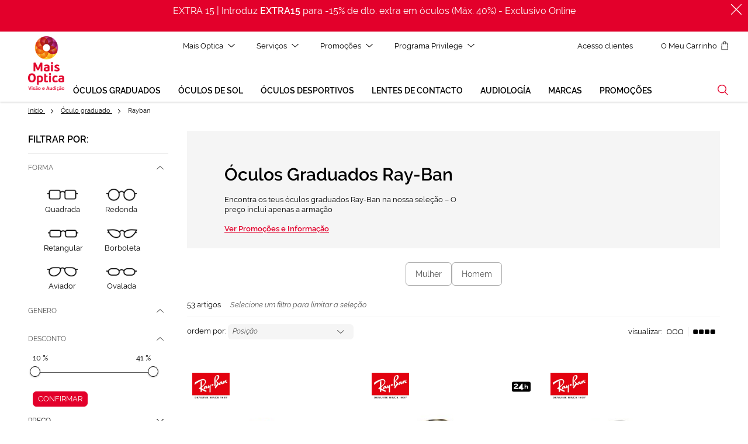

--- FILE ---
content_type: text/html; charset=UTF-8
request_url: https://www.maisoptica.pt/oculo-graduado/rayban.html
body_size: 75195
content:
<!doctype html>
<html lang="pt">
    <head >
        <script>
    var LOCALE = 'pt\u002DPT';
    var BASE_URL = 'https\u003A\u002F\u002Fwww.maisoptica.pt\u002F';
    var require = {
        'baseUrl': 'https\u003A\u002F\u002Fstatic.maisoptica.pt\u002Fstatic\u002Fversion1768898870\u002Ffrontend\u002FOn4u\u002Fgopt\u002Fpt_PT'
    };</script>        <meta charset="utf-8"/>
<meta name="title" content="Óculos Graduados Ray-Ban » Compra online! | Mais Optica"/>
<meta name="description" content="Encontra os melhores modelos de Óculos Graduados Ray-Ban na Mais Optica! ⇨ Consulta o nosso catálogo e encontra os teus óculos com a melhor garantia ✔"/>
<meta name="robots" content="INDEX,FOLLOW"/>
<meta name="viewport" content="width=device-width, initial-scale=1"/>
<title>Óculos Graduados Ray-Ban » Compra online! | Mais Optica</title>
<link  rel="stylesheet" type="text/css"  media="all" href="https://static.maisoptica.pt/static/version1768898870/_cache/merged/012a611dd13c137d789f13df5cbce6b7.min.css" />
<link  rel="stylesheet" type="text/css"  media="print" href="https://static.maisoptica.pt/static/version1768898870/frontend/On4u/gopt/pt_PT/css/print.min.css" />
<link  rel="stylesheet" type="text/css"  media="all" href="https://storage.googleapis.com/assets-des-asistente-ext-go/styles.css" />
<script  type="text/javascript"  src="https://static.maisoptica.pt/static/version1768898870/frontend/On4u/gopt/pt_PT/requirejs/require.min.js"></script>
<script  type="text/javascript"  src="https://static.maisoptica.pt/static/version1768898870/frontend/On4u/gopt/pt_PT/requirejs-min-resolver.min.js"></script>
<script  type="text/javascript"  src="https://static.maisoptica.pt/static/version1768898870/frontend/On4u/gopt/pt_PT/mage/requirejs/mixins.min.js"></script>
<script  type="text/javascript"  src="https://static.maisoptica.pt/static/version1768898870/frontend/On4u/gopt/pt_PT/requirejs-config.min.js"></script>
<script  type="text/javascript"  src="https://static.maisoptica.pt/static/version1768898870/frontend/On4u/gopt/pt_PT/Smile_ElasticsuiteTracker/js/tracking.min.js"></script>
<script  type="text/javascript"  src="https://storage.googleapis.com/assets-des-asistente-ext-go/polyfills.js"></script>
<link  rel="canonical" href="https://www.maisoptica.pt/oculo-graduado/rayban.html" />
<link  rel="dns-prefetch" href="https://www.google-analytics.com" />
<link  rel="preconnect" href="https://www.google.pt" />
<link  rel="preconnect" href="https://www.googletagmanager.com" />
<link  rel="preconnect" href="https://www.gstatic.com" />
<link  rel="alternate" hreflang="es-ES" href="https://www.generaloptica.es/es/gafa-graduada/rayban.html" />
<link  rel="alternate" hreflang="pt-PT" href="https://www.maisoptica.pt/oculo-graduado/rayban.html" />
<link  rel="alternate" hreflang="ca-ES" href="https://www.generaloptica.es/ca/ullera-graduada/rayban.html" />
<link  rel="icon" type="image/x-icon" href="https://static.maisoptica.pt/media/favicon/default/favicon.ico" />
<link  rel="shortcut icon" type="image/x-icon" href="https://static.maisoptica.pt/media/favicon/default/favicon.ico" />
<meta name="facebook-domain-verification" content="shnj4ii20ems5135v42526qtn7rlxc" />

<!--3DLYx9Vxbi7g2RtPO0gBSQYHev7cLLjg-->
            <script type="text/x-magento-init">
        {
            "*": {
                "Magento_PageCache/js/form-key-provider": {
                    "isPaginationCacheEnabled":
                        0                }
            }
        }
    </script>
            <!-- GOOGLE TAG MANAGER -->
            <script type="text/x-magento-init">
            {
                "*": {
                    "Magento_GoogleTagManager/js/google-tag-manager": {
                        "isCookieRestrictionModeEnabled": 0,
                        "isABTastyEnabled": 0,
                        "ABTastyScriptSrc": "https://try.abtasty.com/novalid.js",
                        "currentWebsite": 2,
                        "cookieName": "user_allowed_save_cookie",
                        "gtmAccountId": "GTM\u002DP34GKZX",
                        "storeCurrencyCode": "EUR",
                        "ordersData": [],
                        "system_http_status" : "200",
                        "page_type" : "category",
                        "page_language" : "pt"
                                                                                    ,"cat_level_1" : "200_oculo-graduado"
                                                                                        ,"cat_level_2" : "201_rayban"
                                                                                                                                                                                                            }
                }
            }
            </script>
            <!-- END GOOGLE TAG MANAGER -->
            
<script type="module" src="https&#x3A;&#x2F;&#x2F;storage.googleapis.com&#x2F;assets-des-asistente-ext-go&#x2F;main.js"></script>
<meta property="og:type" content="product.group"/>
<meta property="og:title" content="&#xD3;culos&#x20;Graduados&#x20;Ray-Ban&#x20;&#xBB;&#x20;Compra&#x20;online&#x21;&#x20;&#x7C;&#x20;Mais&#x20;Optica"/>
<meta property="og:description" content="Encontra&#x20;os&#x20;melhores&#x20;modelos&#x20;de&#x20;&#xD3;culos&#x20;Graduados&#x20;Ray-Ban&#x20;na&#x20;Mais&#x20;Optica&#x21;&#x20;&#x21E8;&#x20;Consulta&#x20;o&#x20;nosso&#x20;cat&#xE1;logo&#x20;e&#x20;encontra&#x20;os&#x20;teus&#x20;&#xF3;culos&#x20;com&#x20;a&#x20;melhor&#x20;garantia&#x20;&#x2714;"/>
<meta property="og:url" content="https://www.maisoptica.pt/oculo-graduado/rayban.html"/>
<meta property="og:site_name" content="General Optica"/>
<meta property="og:image" content="https://static.maisoptica.pt/media/og_image/default/200x200.jpg"/>
<meta property="og:image:width" content="200"/>
<meta property="og:image:height" content="200"/>
<script type="application/ld+json">{"@context":"http:\/\/schema.org","@type":"WebSite","url":"https:\/\/www.maisoptica.pt\/","name":"General Optica"}</script><script type="application/ld+json">{"@context":"http:\/\/schema.org","@type":"BreadcrumbList","itemListElement":[{"@type":"ListItem","item":{"@id":"https:\/\/www.maisoptica.pt\/oculo-graduado.html","name":"\u00d3culo graduado"},"position":1},{"@type":"ListItem","item":{"@id":"https:\/\/www.maisoptica.pt\/oculo-graduado\/rayban.html","name":"Rayban"},"position":2}]}</script>    
<link rel="next" href="https://www.maisoptica.pt/oculo-graduado/rayban.html?p=2" /> 
<script type="application/ld+json">{"@context":"http:\/\/schema.org\/","@type":"WebPage","url":"https:\/\/www.maisoptica.pt\/oculo-graduado\/rayban.html","mainEntity":{"@context":"http:\/\/schema.org","@type":"OfferCatalog","name":"Rayban","url":"https:\/\/www.maisoptica.pt\/oculo-graduado\/rayban.html","numberOfItems":24,"itemListElement":[{"@type":"Product","name":"\u00d3culos graduados Ray Ban JACK 0RX6465","description":"","image":"https:\/\/static.maisoptica.pt\/media\/catalog\/product\/cache\/772132ea18454f108628b8c2f40e6034\/1\/4\/144111193.jpg","url":"https:\/\/www.maisoptica.pt\/oculos-graduados-ray-ban-0rx6465-144111193.html","offers":{"@type":"http:\/\/schema.org\/Offer","price":167,"url":"https:\/\/www.maisoptica.pt\/oculos-graduados-ray-ban-0rx6465-144111193.html","priceCurrency":"EUR","availability":"http:\/\/schema.org\/InStock","shippingDetails":{"deliveryTime":{"businessDays":{"@type":"OpeningHoursSpecification","dayOfWeek":[""]},"@type":"ShippingDeliveryTime"},"@type":"OfferShippingDetails"}},"color":"Dourados","brand":{"@type":"Brand","name":"Ray Ban"},"gtin13":"8056597357630","sku":"144111193","mpn":"0RX6465","material":"Metal"},{"@type":"Product","name":"\u00d3culos graduados Ray Ban RX3447V","description":"","image":"https:\/\/static.maisoptica.pt\/media\/catalog\/product\/cache\/772132ea18454f108628b8c2f40e6034\/1\/3\/137483192.jpg","url":"https:\/\/www.maisoptica.pt\/oculos-graduados-ray-ban-rx3447v-137483192.html","offers":{"@type":"http:\/\/schema.org\/Offer","price":167,"url":"https:\/\/www.maisoptica.pt\/oculos-graduados-ray-ban-rx3447v-137483192.html","priceCurrency":"EUR","availability":"http:\/\/schema.org\/InStock","shippingDetails":{"deliveryTime":{"businessDays":{"@type":"OpeningHoursSpecification","dayOfWeek":[""]},"@type":"ShippingDeliveryTime"},"@type":"OfferShippingDetails"}},"color":"Dourados","brand":{"@type":"Brand","name":"Ray Ban"},"gtin13":"8053672875249","sku":"137483192","mpn":"RX3447V","material":"Metal"},{"@type":"Product","name":"\u00d3culos graduados Ray Ban 0RX6448","description":"","image":"https:\/\/static.maisoptica.pt\/media\/catalog\/product\/cache\/772132ea18454f108628b8c2f40e6034\/1\/4\/141580213.jpg","url":"https:\/\/www.maisoptica.pt\/oculos-graduados-ray-ban-0rx6448-141580213.html","offers":{"@type":"http:\/\/schema.org\/Offer","price":167,"url":"https:\/\/www.maisoptica.pt\/oculos-graduados-ray-ban-0rx6448-141580213.html","priceCurrency":"EUR","availability":"http:\/\/schema.org\/InStock","shippingDetails":{"deliveryTime":{"businessDays":{"@type":"OpeningHoursSpecification","dayOfWeek":[""]},"@type":"ShippingDeliveryTime"},"@type":"OfferShippingDetails"}},"color":"Prateados","brand":{"@type":"Brand","name":"Ray Ban"},"gtin13":"8056597124508","sku":"141580213","mpn":"0RX6448","material":"Metal"},{"@type":"Product","name":"\u00d3culos graduados Ray Ban 0RX5417","description":"","image":"https:\/\/static.maisoptica.pt\/media\/catalog\/product\/cache\/772132ea18454f108628b8c2f40e6034\/1\/5\/153840144.jpg","url":"https:\/\/www.maisoptica.pt\/oculos-graduados-ray-ban-0rx5417-153840144.html","offers":{"@type":"http:\/\/schema.org\/Offer","price":167,"url":"https:\/\/www.maisoptica.pt\/oculos-graduados-ray-ban-0rx5417-153840144.html","priceCurrency":"EUR","availability":"http:\/\/schema.org\/InStock","shippingDetails":{"deliveryTime":{"businessDays":{"@type":"OpeningHoursSpecification","dayOfWeek":[""]},"@type":"ShippingDeliveryTime"},"@type":"OfferShippingDetails"}},"color":"Castanho","brand":{"@type":"Brand","name":"Ray Ban"},"gtin13":"8056597826976","sku":"153840144","mpn":"0RX5417","material":"Massa"},{"@type":"Product","name":"\u00d3culos graduados Ray Ban 0RX6489","description":"","image":"https:\/\/static.maisoptica.pt\/media\/catalog\/product\/cache\/772132ea18454f108628b8c2f40e6034\/1\/4\/146206195.jpg","url":"https:\/\/www.maisoptica.pt\/oculos-graduados-ray-ban-0rx6489-146206195.html","offers":{"@type":"http:\/\/schema.org\/Offer","price":163,"url":"https:\/\/www.maisoptica.pt\/oculos-graduados-ray-ban-0rx6489-146206195.html","priceCurrency":"EUR","availability":"http:\/\/schema.org\/InStock","shippingDetails":{"deliveryTime":{"businessDays":{"@type":"OpeningHoursSpecification","dayOfWeek":[""]},"@type":"ShippingDeliveryTime"},"@type":"OfferShippingDetails"}},"color":"Dourados","brand":{"@type":"Brand","name":"Ray Ban"},"gtin13":"8053672741841","sku":"146206195","mpn":"0RX6489","material":"Metal"},{"@type":"Product","name":"\u00d3culos graduados Ray Ban 0RX6489","description":"","image":"https:\/\/static.maisoptica.pt\/media\/catalog\/product\/cache\/772132ea18454f108628b8c2f40e6034\/1\/3\/136240193.jpg","url":"https:\/\/www.maisoptica.pt\/oculos-graduados-ray-ban-0rx6489-136240193.html","offers":{"@type":"http:\/\/schema.org\/Offer","price":167,"url":"https:\/\/www.maisoptica.pt\/oculos-graduados-ray-ban-0rx6489-136240193.html","priceCurrency":"EUR","availability":"http:\/\/schema.org\/InStock","shippingDetails":{"deliveryTime":{"businessDays":{"@type":"OpeningHoursSpecification","dayOfWeek":[""]},"@type":"ShippingDeliveryTime"},"@type":"OfferShippingDetails"}},"color":"Dourados","brand":{"@type":"Brand","name":"Ray Ban"},"gtin13":"8053672727692","sku":"136240193","mpn":"0RX6489","material":"Metal"},{"@type":"Product","name":"\u00d3culos graduados Ray Ban 0RX6375","description":"","image":"https:\/\/static.maisoptica.pt\/media\/catalog\/product\/cache\/772132ea18454f108628b8c2f40e6034\/1\/4\/140378184.jpg","url":"https:\/\/www.maisoptica.pt\/oculos-graduados-ray-ban-0rx6375-140378184.html","offers":{"@type":"http:\/\/schema.org\/Offer","price":150.99,"url":"https:\/\/www.maisoptica.pt\/oculos-graduados-ray-ban-0rx6375-140378184.html","priceCurrency":"EUR","availability":"http:\/\/schema.org\/InStock","shippingDetails":{"deliveryTime":{"businessDays":{"@type":"OpeningHoursSpecification","dayOfWeek":[""]},"@type":"ShippingDeliveryTime"},"@type":"OfferShippingDetails"}},"color":"Preto","brand":{"@type":"Brand","name":"Ray Ban"},"gtin13":"8053672767896","sku":"140378184","mpn":"0RX6375","material":"Metal"},{"@type":"Product","name":"\u00d3culos graduados Ray Ban MEGA HAWKEYE 0RX0298V","description":"","image":"https:\/\/static.maisoptica.pt\/media\/catalog\/product\/cache\/772132ea18454f108628b8c2f40e6034\/1\/5\/157011143.jpg","url":"https:\/\/www.maisoptica.pt\/oculos-graduados-ray-ban-0rx0298v-157011143.html","offers":{"@type":"http:\/\/schema.org\/Offer","price":177.5,"url":"https:\/\/www.maisoptica.pt\/oculos-graduados-ray-ban-0rx0298v-157011143.html","priceCurrency":"EUR","availability":"http:\/\/schema.org\/InStock","shippingDetails":{"deliveryTime":{"businessDays":{"@type":"OpeningHoursSpecification","dayOfWeek":[""]},"@type":"ShippingDeliveryTime"},"@type":"OfferShippingDetails"}},"color":"Castanho","brand":{"@type":"Brand","name":"Ray Ban"},"gtin13":"8056597942881","sku":"157011143","mpn":"0RX0298V","material":"Massa"},{"@type":"Product","name":"\u00d3culos graduados Ray Ban 0RX6494","description":"","image":"https:\/\/static.maisoptica.pt\/media\/catalog\/product\/cache\/772132ea18454f108628b8c2f40e6034\/1\/5\/153845185.jpg","url":"https:\/\/www.maisoptica.pt\/oculos-graduados-ray-ban-0rx6494-153845185.html","offers":{"@type":"http:\/\/schema.org\/Offer","price":188.99,"url":"https:\/\/www.maisoptica.pt\/oculos-graduados-ray-ban-0rx6494-153845185.html","priceCurrency":"EUR","availability":"http:\/\/schema.org\/InStock","shippingDetails":{"deliveryTime":{"businessDays":{"@type":"OpeningHoursSpecification","dayOfWeek":[""]},"@type":"ShippingDeliveryTime"},"@type":"OfferShippingDetails"}},"color":"Preto","brand":{"@type":"Brand","name":"Ray Ban"},"gtin13":"8056597840736","sku":"153845185","mpn":"0RX6494","material":"Metal"},{"@type":"Product","name":"\u00d3culos graduados Ray Ban 0RX5418","description":"","image":"https:\/\/static.maisoptica.pt\/media\/catalog\/product\/cache\/772132ea18454f108628b8c2f40e6034\/1\/5\/153841145.jpg","url":"https:\/\/www.maisoptica.pt\/oculos-graduados-ray-ban-0rx5418-153841145.html","offers":{"@type":"http:\/\/schema.org\/Offer","price":167,"url":"https:\/\/www.maisoptica.pt\/oculos-graduados-ray-ban-0rx5418-153841145.html","priceCurrency":"EUR","availability":"http:\/\/schema.org\/InStock","shippingDetails":{"deliveryTime":{"businessDays":{"@type":"OpeningHoursSpecification","dayOfWeek":[""]},"@type":"ShippingDeliveryTime"},"@type":"OfferShippingDetails"}},"color":"Castanho","brand":{"@type":"Brand","name":"Ray Ban"},"gtin13":"8056597827058","sku":"153841145","mpn":"0RX5418","material":"Massa"},{"@type":"Product","name":"\u00d3culos graduados Ray Ban 0RX6448","description":"","image":"https:\/\/static.maisoptica.pt\/media\/catalog\/product\/cache\/772132ea18454f108628b8c2f40e6034\/1\/4\/142375193.jpg","url":"https:\/\/www.maisoptica.pt\/oculos-graduados-ray-ban-0rx6448-142375193.html","offers":{"@type":"http:\/\/schema.org\/Offer","price":167,"url":"https:\/\/www.maisoptica.pt\/oculos-graduados-ray-ban-0rx6448-142375193.html","priceCurrency":"EUR","availability":"http:\/\/schema.org\/InStock","shippingDetails":{"deliveryTime":{"businessDays":{"@type":"OpeningHoursSpecification","dayOfWeek":[""]},"@type":"ShippingDeliveryTime"},"@type":"OfferShippingDetails"}},"color":"Dourados","brand":{"@type":"Brand","name":"Ray Ban"},"gtin13":"8056597266673","sku":"142375193","mpn":"0RX6448","material":"Metal"},{"@type":"Product","name":"\u00d3culos graduados Ray Ban 0RX7228","description":"","image":"https:\/\/static.maisoptica.pt\/media\/catalog\/product\/cache\/772132ea18454f108628b8c2f40e6034\/1\/5\/157006104_1.jpg","url":"https:\/\/www.maisoptica.pt\/oculos-graduados-ray-ban-0rx7228-157006104.html","offers":{"@type":"http:\/\/schema.org\/Offer","price":150.99,"url":"https:\/\/www.maisoptica.pt\/oculos-graduados-ray-ban-0rx7228-157006104.html","priceCurrency":"EUR","availability":"http:\/\/schema.org\/InStock","shippingDetails":{"deliveryTime":{"businessDays":{"@type":"OpeningHoursSpecification","dayOfWeek":[""]},"@type":"ShippingDeliveryTime"},"@type":"OfferShippingDetails"}},"color":"Cinzento","brand":{"@type":"Brand","name":"Ray Ban"},"gtin13":"8056597937665","sku":"157006104","mpn":"0RX7228","material":"Massa"},{"@type":"Product","name":"\u00d3culos graduados Ray Ban 0RX5422","description":"","image":"https:\/\/static.maisoptica.pt\/media\/catalog\/product\/cache\/772132ea18454f108628b8c2f40e6034\/1\/5\/157008225_1.jpg","url":"https:\/\/www.maisoptica.pt\/oculos-graduados-ray-ban-0rx5422-157008225.html","offers":{"@type":"http:\/\/schema.org\/Offer","price":167,"url":"https:\/\/www.maisoptica.pt\/oculos-graduados-ray-ban-0rx5422-157008225.html","priceCurrency":"EUR","availability":"http:\/\/schema.org\/InStock","shippingDetails":{"deliveryTime":{"businessDays":{"@type":"OpeningHoursSpecification","dayOfWeek":[""]},"@type":"ShippingDeliveryTime"},"@type":"OfferShippingDetails"}},"color":"Vermelho","brand":{"@type":"Brand","name":"Ray Ban"},"gtin13":"8056597939935","sku":"157008225","mpn":"0RX5422","material":"Massa"},{"@type":"Product","name":"\u00d3culos graduados Ray Ban 0RX5446","description":"","image":"https:\/\/static.maisoptica.pt\/media\/catalog\/product\/cache\/772132ea18454f108628b8c2f40e6034\/1\/6\/165223143.jpg","url":"https:\/\/www.maisoptica.pt\/oculos-graduados-ray-ban-0rx5446-165223143.html","offers":{"@type":"http:\/\/schema.org\/Offer","price":148.99,"url":"https:\/\/www.maisoptica.pt\/oculos-graduados-ray-ban-0rx5446-165223143.html","priceCurrency":"EUR","availability":"http:\/\/schema.org\/InStock","shippingDetails":{"deliveryTime":{"businessDays":{"@type":"OpeningHoursSpecification","dayOfWeek":[""]},"@type":"ShippingDeliveryTime"},"@type":"OfferShippingDetails"}},"color":"Castanho","brand":{"@type":"Brand","name":"Ray Ban"},"gtin13":"8056262561072","sku":"165223143","mpn":"0RX5446","material":"Massa"},{"@type":"Product","name":"\u00d3culos graduados Ray Ban WAYFARER EASE 0RX4340V","description":"","image":"https:\/\/static.maisoptica.pt\/media\/catalog\/product\/cache\/772132ea18454f108628b8c2f40e6034\/1\/5\/159110143.jpg","url":"https:\/\/www.maisoptica.pt\/oculos-graduados-ray-ban-0rx4340v-159110143.html","offers":{"@type":"http:\/\/schema.org\/Offer","price":167,"url":"https:\/\/www.maisoptica.pt\/oculos-graduados-ray-ban-0rx4340v-159110143.html","priceCurrency":"EUR","availability":"http:\/\/schema.org\/InStock","shippingDetails":{"deliveryTime":{"businessDays":{"@type":"OpeningHoursSpecification","dayOfWeek":[""]},"@type":"ShippingDeliveryTime"},"@type":"OfferShippingDetails"}},"color":"Castanho","brand":{"@type":"Brand","name":"Ray Ban"},"gtin13":"8053672808476","sku":"159110143","mpn":"0RX4340V","material":"Massa"},{"@type":"Product","name":"\u00d3culos graduados Ray Ban 0RX5510","description":"","image":"https:\/\/static.maisoptica.pt\/media\/catalog\/product\/cache\/772132ea18454f108628b8c2f40e6034\/1\/6\/163015184.jpg","url":"https:\/\/www.maisoptica.pt\/oculos-graduados-ray-ban-0rx5510-163015184.html","offers":{"@type":"http:\/\/schema.org\/Offer","price":167,"url":"https:\/\/www.maisoptica.pt\/oculos-graduados-ray-ban-0rx5510-163015184.html","priceCurrency":"EUR","availability":"http:\/\/schema.org\/InStock","shippingDetails":{"deliveryTime":{"businessDays":{"@type":"OpeningHoursSpecification","dayOfWeek":[""]},"@type":"ShippingDeliveryTime"},"@type":"OfferShippingDetails"}},"color":"Preto","brand":{"@type":"Brand","name":"Ray Ban"},"gtin13":"8056262489161","sku":"163015184","mpn":"0RX5510","material":"Massa"},{"@type":"Product","name":"\u00d3culos graduados Ray Ban ROUND GAZE 0RX3947V","description":"","image":"https:\/\/static.maisoptica.pt\/media\/catalog\/product\/cache\/772132ea18454f108628b8c2f40e6034\/1\/6\/160371184.jpg","url":"https:\/\/www.maisoptica.pt\/oculos-graduados-ray-ban-0rx3947v-160371184.html","offers":{"@type":"http:\/\/schema.org\/Offer","price":97.8,"url":"https:\/\/www.maisoptica.pt\/oculos-graduados-ray-ban-0rx3947v-160371184.html","priceCurrency":"EUR","availability":"http:\/\/schema.org\/InStock","shippingDetails":{"deliveryTime":{"businessDays":{"@type":"OpeningHoursSpecification","dayOfWeek":[""]},"@type":"ShippingDeliveryTime"},"@type":"OfferShippingDetails"}},"color":"Preto","brand":{"@type":"Brand","name":"Ray Ban"},"gtin13":"8056262295793","sku":"160371184","mpn":"0RX3947V","material":"Metal"},{"@type":"Product","name":"\u00d3culos graduados Ray Ban WAYFARER CHANGE RB4340V","description":"","image":"https:\/\/static.maisoptica.pt\/media\/catalog\/product\/cache\/772132ea18454f108628b8c2f40e6034\/1\/6\/160383023.jpg","url":"https:\/\/www.maisoptica.pt\/oculos-graduados-ray-ban-rb4340v-160383023.html","offers":{"@type":"http:\/\/schema.org\/Offer","price":218.5,"url":"https:\/\/www.maisoptica.pt\/oculos-graduados-ray-ban-rb4340v-160383023.html","priceCurrency":"EUR","availability":"http:\/\/schema.org\/InStock","shippingDetails":{"deliveryTime":{"businessDays":{"@type":"OpeningHoursSpecification","dayOfWeek":[""]},"@type":"ShippingDeliveryTime"},"@type":"OfferShippingDetails"}},"color":"Azul","brand":{"@type":"Brand","name":"Ray Ban"},"gtin13":"8056262099063","sku":"160383023","mpn":"RB4340V","material":"Massa"},{"@type":"Product","name":"\u00d3culos graduados Ray Ban WAYFARER EASE 0RX4340V","description":"","image":"https:\/\/static.maisoptica.pt\/media\/catalog\/product\/cache\/772132ea18454f108628b8c2f40e6034\/1\/3\/139792033.jpg","url":"https:\/\/www.maisoptica.pt\/oculos-graduados-ray-ban-0rx4340v-139792033.html","offers":{"@type":"http:\/\/schema.org\/Offer","price":131.1,"url":"https:\/\/www.maisoptica.pt\/oculos-graduados-ray-ban-0rx4340v-139792033.html","priceCurrency":"EUR","availability":"http:\/\/schema.org\/InStock","shippingDetails":{"deliveryTime":{"businessDays":{"@type":"OpeningHoursSpecification","dayOfWeek":[""]},"@type":"ShippingDeliveryTime"},"@type":"OfferShippingDetails"}},"color":"Beige","brand":{"@type":"Brand","name":"Ray Ban"},"gtin13":"8056262099056","sku":"139792033","mpn":"0RX4340V","material":"Massa"},{"@type":"Product","name":"\u00d3culos graduados Ray Ban CLUBMASTER 0RX5154","description":"","image":"https:\/\/static.maisoptica.pt\/media\/catalog\/product\/cache\/772132ea18454f108628b8c2f40e6034\/1\/4\/146184024.jpg","url":"https:\/\/www.maisoptica.pt\/oculos-graduados-ray-ban-0rx5154-146184024.html","offers":{"@type":"http:\/\/schema.org\/Offer","price":177.5,"url":"https:\/\/www.maisoptica.pt\/oculos-graduados-ray-ban-0rx5154-146184024.html","priceCurrency":"EUR","availability":"http:\/\/schema.org\/InStock","shippingDetails":{"deliveryTime":{"businessDays":{"@type":"OpeningHoursSpecification","dayOfWeek":[""]},"@type":"ShippingDeliveryTime"},"@type":"OfferShippingDetails"}},"color":"Azul","brand":{"@type":"Brand","name":"Ray Ban"},"gtin13":"7895653291355","sku":"146184024","mpn":"0RX5154","material":"Metal"},{"@type":"Product","name":"\u00d3culos graduados Ray Ban 0RX7199","description":"","image":"https:\/\/static.maisoptica.pt\/media\/catalog\/product\/cache\/772132ea18454f108628b8c2f40e6034\/1\/5\/152713185.jpg","url":"https:\/\/www.maisoptica.pt\/oculos-graduados-ray-ban-0rx7199-152713185.html","offers":{"@type":"http:\/\/schema.org\/Offer","price":199,"url":"https:\/\/www.maisoptica.pt\/oculos-graduados-ray-ban-0rx7199-152713185.html","priceCurrency":"EUR","availability":"http:\/\/schema.org\/InStock","shippingDetails":{"deliveryTime":{"businessDays":{"@type":"OpeningHoursSpecification","dayOfWeek":[""]},"@type":"ShippingDeliveryTime"},"@type":"OfferShippingDetails"}},"color":"Preto","brand":{"@type":"Brand","name":"Ray Ban"},"gtin13":"8056597519045","sku":"152713185","mpn":"0RX7199","material":"Massa"},{"@type":"Product","name":"\u00d3culos graduados Ray Ban 0RX6513","description":"","image":"https:\/\/static.maisoptica.pt\/media\/catalog\/product\/cache\/772132ea18454f108628b8c2f40e6034\/1\/5\/157009185.jpg","url":"https:\/\/www.maisoptica.pt\/oculos-graduados-ray-ban-0rx6513-157009185.html","offers":{"@type":"http:\/\/schema.org\/Offer","price":199,"url":"https:\/\/www.maisoptica.pt\/oculos-graduados-ray-ban-0rx6513-157009185.html","priceCurrency":"EUR","availability":"http:\/\/schema.org\/InStock","shippingDetails":{"deliveryTime":{"businessDays":{"@type":"OpeningHoursSpecification","dayOfWeek":[""]},"@type":"ShippingDeliveryTime"},"@type":"OfferShippingDetails"}},"color":"Preto","brand":{"@type":"Brand","name":"Ray Ban"},"gtin13":"8056597941464","sku":"157009185","mpn":"0RX6513","material":"Metal"},{"@type":"Product","name":"\u00d3culos graduados Ray Ban 0RB7230","description":"","image":"https:\/\/static.maisoptica.pt\/media\/catalog\/product\/cache\/772132ea18454f108628b8c2f40e6034\/1\/5\/157184185.jpg","url":"https:\/\/www.maisoptica.pt\/oculos-graduados-ray-ban-0rb7230-157184185.html","offers":{"@type":"http:\/\/schema.org\/Offer","price":199,"url":"https:\/\/www.maisoptica.pt\/oculos-graduados-ray-ban-0rb7230-157184185.html","priceCurrency":"EUR","availability":"http:\/\/schema.org\/InStock","shippingDetails":{"deliveryTime":{"businessDays":{"@type":"OpeningHoursSpecification","dayOfWeek":[""]},"@type":"ShippingDeliveryTime"},"@type":"OfferShippingDetails"}},"color":"Preto","brand":{"@type":"Brand","name":"Ray Ban"},"gtin13":"8056597938297","sku":"157184185","mpn":"0RB7230","material":"Massa"},{"@type":"Product","name":"\u00d3culos graduados Ray Ban 0RX5422","description":"","image":"https:\/\/static.maisoptica.pt\/media\/catalog\/product\/cache\/772132ea18454f108628b8c2f40e6034\/1\/5\/157008025_1.jpg","url":"https:\/\/www.maisoptica.pt\/oculos-graduados-ray-ban-0rx5422-157008025.html","offers":{"@type":"http:\/\/schema.org\/Offer","price":167,"url":"https:\/\/www.maisoptica.pt\/oculos-graduados-ray-ban-0rx5422-157008025.html","priceCurrency":"EUR","availability":"http:\/\/schema.org\/InStock","shippingDetails":{"deliveryTime":{"businessDays":{"@type":"OpeningHoursSpecification","dayOfWeek":[""]},"@type":"ShippingDeliveryTime"},"@type":"OfferShippingDetails"}},"color":"Azul","brand":{"@type":"Brand","name":"Ray Ban"},"gtin13":"8056597939898","sku":"157008025","mpn":"0RX5422","material":"Massa"}]},"speakable":{"@type":"SpeakableSpecification","cssSelector":[".category-description"],"xpath":["\/html\/head\/title"]}}</script><script type="application/ld+json">{"@context":"http:\/\/schema.org","@type":"ItemList","url":"https:\/\/www.maisoptica.pt\/oculo-graduado\/rayban.html","itemListElement":[{"@type":"ListItem","position":1,"item":{"@type":"Product","name":"\u00d3culos graduados Ray Ban JACK 0RX6465","description":"","image":"https:\/\/static.maisoptica.pt\/media\/catalog\/product\/cache\/772132ea18454f108628b8c2f40e6034\/1\/4\/144111193.jpg","url":"https:\/\/www.maisoptica.pt\/oculos-graduados-ray-ban-0rx6465-144111193.html","offers":{"@type":"http:\/\/schema.org\/Offer","price":167,"url":"https:\/\/www.maisoptica.pt\/oculos-graduados-ray-ban-0rx6465-144111193.html","priceCurrency":"EUR","availability":"http:\/\/schema.org\/InStock","shippingDetails":{"deliveryTime":{"businessDays":{"@type":"OpeningHoursSpecification","dayOfWeek":[""]},"@type":"ShippingDeliveryTime"},"@type":"OfferShippingDetails"}},"color":"Dourados","brand":{"@type":"Brand","name":"Ray Ban"},"gtin13":"8056597357630","sku":"144111193","mpn":"0RX6465","material":"Metal"}},{"@type":"ListItem","position":2,"item":{"@type":"Product","name":"\u00d3culos graduados Ray Ban RX3447V","description":"","image":"https:\/\/static.maisoptica.pt\/media\/catalog\/product\/cache\/772132ea18454f108628b8c2f40e6034\/1\/3\/137483192.jpg","url":"https:\/\/www.maisoptica.pt\/oculos-graduados-ray-ban-rx3447v-137483192.html","offers":{"@type":"http:\/\/schema.org\/Offer","price":167,"url":"https:\/\/www.maisoptica.pt\/oculos-graduados-ray-ban-rx3447v-137483192.html","priceCurrency":"EUR","availability":"http:\/\/schema.org\/InStock","shippingDetails":{"deliveryTime":{"businessDays":{"@type":"OpeningHoursSpecification","dayOfWeek":[""]},"@type":"ShippingDeliveryTime"},"@type":"OfferShippingDetails"}},"color":"Dourados","brand":{"@type":"Brand","name":"Ray Ban"},"gtin13":"8053672875249","sku":"137483192","mpn":"RX3447V","material":"Metal"}},{"@type":"ListItem","position":3,"item":{"@type":"Product","name":"\u00d3culos graduados Ray Ban 0RX6448","description":"","image":"https:\/\/static.maisoptica.pt\/media\/catalog\/product\/cache\/772132ea18454f108628b8c2f40e6034\/1\/4\/141580213.jpg","url":"https:\/\/www.maisoptica.pt\/oculos-graduados-ray-ban-0rx6448-141580213.html","offers":{"@type":"http:\/\/schema.org\/Offer","price":167,"url":"https:\/\/www.maisoptica.pt\/oculos-graduados-ray-ban-0rx6448-141580213.html","priceCurrency":"EUR","availability":"http:\/\/schema.org\/InStock","shippingDetails":{"deliveryTime":{"businessDays":{"@type":"OpeningHoursSpecification","dayOfWeek":[""]},"@type":"ShippingDeliveryTime"},"@type":"OfferShippingDetails"}},"color":"Prateados","brand":{"@type":"Brand","name":"Ray Ban"},"gtin13":"8056597124508","sku":"141580213","mpn":"0RX6448","material":"Metal"}},{"@type":"ListItem","position":4,"item":{"@type":"Product","name":"\u00d3culos graduados Ray Ban 0RX5417","description":"","image":"https:\/\/static.maisoptica.pt\/media\/catalog\/product\/cache\/772132ea18454f108628b8c2f40e6034\/1\/5\/153840144.jpg","url":"https:\/\/www.maisoptica.pt\/oculos-graduados-ray-ban-0rx5417-153840144.html","offers":{"@type":"http:\/\/schema.org\/Offer","price":167,"url":"https:\/\/www.maisoptica.pt\/oculos-graduados-ray-ban-0rx5417-153840144.html","priceCurrency":"EUR","availability":"http:\/\/schema.org\/InStock","shippingDetails":{"deliveryTime":{"businessDays":{"@type":"OpeningHoursSpecification","dayOfWeek":[""]},"@type":"ShippingDeliveryTime"},"@type":"OfferShippingDetails"}},"color":"Castanho","brand":{"@type":"Brand","name":"Ray Ban"},"gtin13":"8056597826976","sku":"153840144","mpn":"0RX5417","material":"Massa"}},{"@type":"ListItem","position":5,"item":{"@type":"Product","name":"\u00d3culos graduados Ray Ban 0RX6489","description":"","image":"https:\/\/static.maisoptica.pt\/media\/catalog\/product\/cache\/772132ea18454f108628b8c2f40e6034\/1\/4\/146206195.jpg","url":"https:\/\/www.maisoptica.pt\/oculos-graduados-ray-ban-0rx6489-146206195.html","offers":{"@type":"http:\/\/schema.org\/Offer","price":163,"url":"https:\/\/www.maisoptica.pt\/oculos-graduados-ray-ban-0rx6489-146206195.html","priceCurrency":"EUR","availability":"http:\/\/schema.org\/InStock","shippingDetails":{"deliveryTime":{"businessDays":{"@type":"OpeningHoursSpecification","dayOfWeek":[""]},"@type":"ShippingDeliveryTime"},"@type":"OfferShippingDetails"}},"color":"Dourados","brand":{"@type":"Brand","name":"Ray Ban"},"gtin13":"8053672741841","sku":"146206195","mpn":"0RX6489","material":"Metal"}},{"@type":"ListItem","position":6,"item":{"@type":"Product","name":"\u00d3culos graduados Ray Ban 0RX6489","description":"","image":"https:\/\/static.maisoptica.pt\/media\/catalog\/product\/cache\/772132ea18454f108628b8c2f40e6034\/1\/3\/136240193.jpg","url":"https:\/\/www.maisoptica.pt\/oculos-graduados-ray-ban-0rx6489-136240193.html","offers":{"@type":"http:\/\/schema.org\/Offer","price":167,"url":"https:\/\/www.maisoptica.pt\/oculos-graduados-ray-ban-0rx6489-136240193.html","priceCurrency":"EUR","availability":"http:\/\/schema.org\/InStock","shippingDetails":{"deliveryTime":{"businessDays":{"@type":"OpeningHoursSpecification","dayOfWeek":[""]},"@type":"ShippingDeliveryTime"},"@type":"OfferShippingDetails"}},"color":"Dourados","brand":{"@type":"Brand","name":"Ray Ban"},"gtin13":"8053672727692","sku":"136240193","mpn":"0RX6489","material":"Metal"}},{"@type":"ListItem","position":7,"item":{"@type":"Product","name":"\u00d3culos graduados Ray Ban 0RX6375","description":"","image":"https:\/\/static.maisoptica.pt\/media\/catalog\/product\/cache\/772132ea18454f108628b8c2f40e6034\/1\/4\/140378184.jpg","url":"https:\/\/www.maisoptica.pt\/oculos-graduados-ray-ban-0rx6375-140378184.html","offers":{"@type":"http:\/\/schema.org\/Offer","price":150.99,"url":"https:\/\/www.maisoptica.pt\/oculos-graduados-ray-ban-0rx6375-140378184.html","priceCurrency":"EUR","availability":"http:\/\/schema.org\/InStock","shippingDetails":{"deliveryTime":{"businessDays":{"@type":"OpeningHoursSpecification","dayOfWeek":[""]},"@type":"ShippingDeliveryTime"},"@type":"OfferShippingDetails"}},"color":"Preto","brand":{"@type":"Brand","name":"Ray Ban"},"gtin13":"8053672767896","sku":"140378184","mpn":"0RX6375","material":"Metal"}},{"@type":"ListItem","position":8,"item":{"@type":"Product","name":"\u00d3culos graduados Ray Ban MEGA HAWKEYE 0RX0298V","description":"","image":"https:\/\/static.maisoptica.pt\/media\/catalog\/product\/cache\/772132ea18454f108628b8c2f40e6034\/1\/5\/157011143.jpg","url":"https:\/\/www.maisoptica.pt\/oculos-graduados-ray-ban-0rx0298v-157011143.html","offers":{"@type":"http:\/\/schema.org\/Offer","price":177.5,"url":"https:\/\/www.maisoptica.pt\/oculos-graduados-ray-ban-0rx0298v-157011143.html","priceCurrency":"EUR","availability":"http:\/\/schema.org\/InStock","shippingDetails":{"deliveryTime":{"businessDays":{"@type":"OpeningHoursSpecification","dayOfWeek":[""]},"@type":"ShippingDeliveryTime"},"@type":"OfferShippingDetails"}},"color":"Castanho","brand":{"@type":"Brand","name":"Ray Ban"},"gtin13":"8056597942881","sku":"157011143","mpn":"0RX0298V","material":"Massa"}},{"@type":"ListItem","position":9,"item":{"@type":"Product","name":"\u00d3culos graduados Ray Ban 0RX6494","description":"","image":"https:\/\/static.maisoptica.pt\/media\/catalog\/product\/cache\/772132ea18454f108628b8c2f40e6034\/1\/5\/153845185.jpg","url":"https:\/\/www.maisoptica.pt\/oculos-graduados-ray-ban-0rx6494-153845185.html","offers":{"@type":"http:\/\/schema.org\/Offer","price":188.99,"url":"https:\/\/www.maisoptica.pt\/oculos-graduados-ray-ban-0rx6494-153845185.html","priceCurrency":"EUR","availability":"http:\/\/schema.org\/InStock","shippingDetails":{"deliveryTime":{"businessDays":{"@type":"OpeningHoursSpecification","dayOfWeek":[""]},"@type":"ShippingDeliveryTime"},"@type":"OfferShippingDetails"}},"color":"Preto","brand":{"@type":"Brand","name":"Ray Ban"},"gtin13":"8056597840736","sku":"153845185","mpn":"0RX6494","material":"Metal"}},{"@type":"ListItem","position":10,"item":{"@type":"Product","name":"\u00d3culos graduados Ray Ban 0RX5418","description":"","image":"https:\/\/static.maisoptica.pt\/media\/catalog\/product\/cache\/772132ea18454f108628b8c2f40e6034\/1\/5\/153841145.jpg","url":"https:\/\/www.maisoptica.pt\/oculos-graduados-ray-ban-0rx5418-153841145.html","offers":{"@type":"http:\/\/schema.org\/Offer","price":167,"url":"https:\/\/www.maisoptica.pt\/oculos-graduados-ray-ban-0rx5418-153841145.html","priceCurrency":"EUR","availability":"http:\/\/schema.org\/InStock","shippingDetails":{"deliveryTime":{"businessDays":{"@type":"OpeningHoursSpecification","dayOfWeek":[""]},"@type":"ShippingDeliveryTime"},"@type":"OfferShippingDetails"}},"color":"Castanho","brand":{"@type":"Brand","name":"Ray Ban"},"gtin13":"8056597827058","sku":"153841145","mpn":"0RX5418","material":"Massa"}},{"@type":"ListItem","position":11,"item":{"@type":"Product","name":"\u00d3culos graduados Ray Ban 0RX6448","description":"","image":"https:\/\/static.maisoptica.pt\/media\/catalog\/product\/cache\/772132ea18454f108628b8c2f40e6034\/1\/4\/142375193.jpg","url":"https:\/\/www.maisoptica.pt\/oculos-graduados-ray-ban-0rx6448-142375193.html","offers":{"@type":"http:\/\/schema.org\/Offer","price":167,"url":"https:\/\/www.maisoptica.pt\/oculos-graduados-ray-ban-0rx6448-142375193.html","priceCurrency":"EUR","availability":"http:\/\/schema.org\/InStock","shippingDetails":{"deliveryTime":{"businessDays":{"@type":"OpeningHoursSpecification","dayOfWeek":[""]},"@type":"ShippingDeliveryTime"},"@type":"OfferShippingDetails"}},"color":"Dourados","brand":{"@type":"Brand","name":"Ray Ban"},"gtin13":"8056597266673","sku":"142375193","mpn":"0RX6448","material":"Metal"}},{"@type":"ListItem","position":12,"item":{"@type":"Product","name":"\u00d3culos graduados Ray Ban 0RX7228","description":"","image":"https:\/\/static.maisoptica.pt\/media\/catalog\/product\/cache\/772132ea18454f108628b8c2f40e6034\/1\/5\/157006104_1.jpg","url":"https:\/\/www.maisoptica.pt\/oculos-graduados-ray-ban-0rx7228-157006104.html","offers":{"@type":"http:\/\/schema.org\/Offer","price":150.99,"url":"https:\/\/www.maisoptica.pt\/oculos-graduados-ray-ban-0rx7228-157006104.html","priceCurrency":"EUR","availability":"http:\/\/schema.org\/InStock","shippingDetails":{"deliveryTime":{"businessDays":{"@type":"OpeningHoursSpecification","dayOfWeek":[""]},"@type":"ShippingDeliveryTime"},"@type":"OfferShippingDetails"}},"color":"Cinzento","brand":{"@type":"Brand","name":"Ray Ban"},"gtin13":"8056597937665","sku":"157006104","mpn":"0RX7228","material":"Massa"}},{"@type":"ListItem","position":13,"item":{"@type":"Product","name":"\u00d3culos graduados Ray Ban 0RX5422","description":"","image":"https:\/\/static.maisoptica.pt\/media\/catalog\/product\/cache\/772132ea18454f108628b8c2f40e6034\/1\/5\/157008225_1.jpg","url":"https:\/\/www.maisoptica.pt\/oculos-graduados-ray-ban-0rx5422-157008225.html","offers":{"@type":"http:\/\/schema.org\/Offer","price":167,"url":"https:\/\/www.maisoptica.pt\/oculos-graduados-ray-ban-0rx5422-157008225.html","priceCurrency":"EUR","availability":"http:\/\/schema.org\/InStock","shippingDetails":{"deliveryTime":{"businessDays":{"@type":"OpeningHoursSpecification","dayOfWeek":[""]},"@type":"ShippingDeliveryTime"},"@type":"OfferShippingDetails"}},"color":"Vermelho","brand":{"@type":"Brand","name":"Ray Ban"},"gtin13":"8056597939935","sku":"157008225","mpn":"0RX5422","material":"Massa"}},{"@type":"ListItem","position":14,"item":{"@type":"Product","name":"\u00d3culos graduados Ray Ban 0RX5446","description":"","image":"https:\/\/static.maisoptica.pt\/media\/catalog\/product\/cache\/772132ea18454f108628b8c2f40e6034\/1\/6\/165223143.jpg","url":"https:\/\/www.maisoptica.pt\/oculos-graduados-ray-ban-0rx5446-165223143.html","offers":{"@type":"http:\/\/schema.org\/Offer","price":148.99,"url":"https:\/\/www.maisoptica.pt\/oculos-graduados-ray-ban-0rx5446-165223143.html","priceCurrency":"EUR","availability":"http:\/\/schema.org\/InStock","shippingDetails":{"deliveryTime":{"businessDays":{"@type":"OpeningHoursSpecification","dayOfWeek":[""]},"@type":"ShippingDeliveryTime"},"@type":"OfferShippingDetails"}},"color":"Castanho","brand":{"@type":"Brand","name":"Ray Ban"},"gtin13":"8056262561072","sku":"165223143","mpn":"0RX5446","material":"Massa"}},{"@type":"ListItem","position":15,"item":{"@type":"Product","name":"\u00d3culos graduados Ray Ban WAYFARER EASE 0RX4340V","description":"","image":"https:\/\/static.maisoptica.pt\/media\/catalog\/product\/cache\/772132ea18454f108628b8c2f40e6034\/1\/5\/159110143.jpg","url":"https:\/\/www.maisoptica.pt\/oculos-graduados-ray-ban-0rx4340v-159110143.html","offers":{"@type":"http:\/\/schema.org\/Offer","price":167,"url":"https:\/\/www.maisoptica.pt\/oculos-graduados-ray-ban-0rx4340v-159110143.html","priceCurrency":"EUR","availability":"http:\/\/schema.org\/InStock","shippingDetails":{"deliveryTime":{"businessDays":{"@type":"OpeningHoursSpecification","dayOfWeek":[""]},"@type":"ShippingDeliveryTime"},"@type":"OfferShippingDetails"}},"color":"Castanho","brand":{"@type":"Brand","name":"Ray Ban"},"gtin13":"8053672808476","sku":"159110143","mpn":"0RX4340V","material":"Massa"}},{"@type":"ListItem","position":16,"item":{"@type":"Product","name":"\u00d3culos graduados Ray Ban 0RX5510","description":"","image":"https:\/\/static.maisoptica.pt\/media\/catalog\/product\/cache\/772132ea18454f108628b8c2f40e6034\/1\/6\/163015184.jpg","url":"https:\/\/www.maisoptica.pt\/oculos-graduados-ray-ban-0rx5510-163015184.html","offers":{"@type":"http:\/\/schema.org\/Offer","price":167,"url":"https:\/\/www.maisoptica.pt\/oculos-graduados-ray-ban-0rx5510-163015184.html","priceCurrency":"EUR","availability":"http:\/\/schema.org\/InStock","shippingDetails":{"deliveryTime":{"businessDays":{"@type":"OpeningHoursSpecification","dayOfWeek":[""]},"@type":"ShippingDeliveryTime"},"@type":"OfferShippingDetails"}},"color":"Preto","brand":{"@type":"Brand","name":"Ray Ban"},"gtin13":"8056262489161","sku":"163015184","mpn":"0RX5510","material":"Massa"}},{"@type":"ListItem","position":17,"item":{"@type":"Product","name":"\u00d3culos graduados Ray Ban ROUND GAZE 0RX3947V","description":"","image":"https:\/\/static.maisoptica.pt\/media\/catalog\/product\/cache\/772132ea18454f108628b8c2f40e6034\/1\/6\/160371184.jpg","url":"https:\/\/www.maisoptica.pt\/oculos-graduados-ray-ban-0rx3947v-160371184.html","offers":{"@type":"http:\/\/schema.org\/Offer","price":97.8,"url":"https:\/\/www.maisoptica.pt\/oculos-graduados-ray-ban-0rx3947v-160371184.html","priceCurrency":"EUR","availability":"http:\/\/schema.org\/InStock","shippingDetails":{"deliveryTime":{"businessDays":{"@type":"OpeningHoursSpecification","dayOfWeek":[""]},"@type":"ShippingDeliveryTime"},"@type":"OfferShippingDetails"}},"color":"Preto","brand":{"@type":"Brand","name":"Ray Ban"},"gtin13":"8056262295793","sku":"160371184","mpn":"0RX3947V","material":"Metal"}},{"@type":"ListItem","position":18,"item":{"@type":"Product","name":"\u00d3culos graduados Ray Ban WAYFARER CHANGE RB4340V","description":"","image":"https:\/\/static.maisoptica.pt\/media\/catalog\/product\/cache\/772132ea18454f108628b8c2f40e6034\/1\/6\/160383023.jpg","url":"https:\/\/www.maisoptica.pt\/oculos-graduados-ray-ban-rb4340v-160383023.html","offers":{"@type":"http:\/\/schema.org\/Offer","price":218.5,"url":"https:\/\/www.maisoptica.pt\/oculos-graduados-ray-ban-rb4340v-160383023.html","priceCurrency":"EUR","availability":"http:\/\/schema.org\/InStock","shippingDetails":{"deliveryTime":{"businessDays":{"@type":"OpeningHoursSpecification","dayOfWeek":[""]},"@type":"ShippingDeliveryTime"},"@type":"OfferShippingDetails"}},"color":"Azul","brand":{"@type":"Brand","name":"Ray Ban"},"gtin13":"8056262099063","sku":"160383023","mpn":"RB4340V","material":"Massa"}},{"@type":"ListItem","position":19,"item":{"@type":"Product","name":"\u00d3culos graduados Ray Ban WAYFARER EASE 0RX4340V","description":"","image":"https:\/\/static.maisoptica.pt\/media\/catalog\/product\/cache\/772132ea18454f108628b8c2f40e6034\/1\/3\/139792033.jpg","url":"https:\/\/www.maisoptica.pt\/oculos-graduados-ray-ban-0rx4340v-139792033.html","offers":{"@type":"http:\/\/schema.org\/Offer","price":131.1,"url":"https:\/\/www.maisoptica.pt\/oculos-graduados-ray-ban-0rx4340v-139792033.html","priceCurrency":"EUR","availability":"http:\/\/schema.org\/InStock","shippingDetails":{"deliveryTime":{"businessDays":{"@type":"OpeningHoursSpecification","dayOfWeek":[""]},"@type":"ShippingDeliveryTime"},"@type":"OfferShippingDetails"}},"color":"Beige","brand":{"@type":"Brand","name":"Ray Ban"},"gtin13":"8056262099056","sku":"139792033","mpn":"0RX4340V","material":"Massa"}},{"@type":"ListItem","position":20,"item":{"@type":"Product","name":"\u00d3culos graduados Ray Ban CLUBMASTER 0RX5154","description":"","image":"https:\/\/static.maisoptica.pt\/media\/catalog\/product\/cache\/772132ea18454f108628b8c2f40e6034\/1\/4\/146184024.jpg","url":"https:\/\/www.maisoptica.pt\/oculos-graduados-ray-ban-0rx5154-146184024.html","offers":{"@type":"http:\/\/schema.org\/Offer","price":177.5,"url":"https:\/\/www.maisoptica.pt\/oculos-graduados-ray-ban-0rx5154-146184024.html","priceCurrency":"EUR","availability":"http:\/\/schema.org\/InStock","shippingDetails":{"deliveryTime":{"businessDays":{"@type":"OpeningHoursSpecification","dayOfWeek":[""]},"@type":"ShippingDeliveryTime"},"@type":"OfferShippingDetails"}},"color":"Azul","brand":{"@type":"Brand","name":"Ray Ban"},"gtin13":"7895653291355","sku":"146184024","mpn":"0RX5154","material":"Metal"}},{"@type":"ListItem","position":21,"item":{"@type":"Product","name":"\u00d3culos graduados Ray Ban 0RX7199","description":"","image":"https:\/\/static.maisoptica.pt\/media\/catalog\/product\/cache\/772132ea18454f108628b8c2f40e6034\/1\/5\/152713185.jpg","url":"https:\/\/www.maisoptica.pt\/oculos-graduados-ray-ban-0rx7199-152713185.html","offers":{"@type":"http:\/\/schema.org\/Offer","price":199,"url":"https:\/\/www.maisoptica.pt\/oculos-graduados-ray-ban-0rx7199-152713185.html","priceCurrency":"EUR","availability":"http:\/\/schema.org\/InStock","shippingDetails":{"deliveryTime":{"businessDays":{"@type":"OpeningHoursSpecification","dayOfWeek":[""]},"@type":"ShippingDeliveryTime"},"@type":"OfferShippingDetails"}},"color":"Preto","brand":{"@type":"Brand","name":"Ray Ban"},"gtin13":"8056597519045","sku":"152713185","mpn":"0RX7199","material":"Massa"}},{"@type":"ListItem","position":22,"item":{"@type":"Product","name":"\u00d3culos graduados Ray Ban 0RX6513","description":"","image":"https:\/\/static.maisoptica.pt\/media\/catalog\/product\/cache\/772132ea18454f108628b8c2f40e6034\/1\/5\/157009185.jpg","url":"https:\/\/www.maisoptica.pt\/oculos-graduados-ray-ban-0rx6513-157009185.html","offers":{"@type":"http:\/\/schema.org\/Offer","price":199,"url":"https:\/\/www.maisoptica.pt\/oculos-graduados-ray-ban-0rx6513-157009185.html","priceCurrency":"EUR","availability":"http:\/\/schema.org\/InStock","shippingDetails":{"deliveryTime":{"businessDays":{"@type":"OpeningHoursSpecification","dayOfWeek":[""]},"@type":"ShippingDeliveryTime"},"@type":"OfferShippingDetails"}},"color":"Preto","brand":{"@type":"Brand","name":"Ray Ban"},"gtin13":"8056597941464","sku":"157009185","mpn":"0RX6513","material":"Metal"}},{"@type":"ListItem","position":23,"item":{"@type":"Product","name":"\u00d3culos graduados Ray Ban 0RB7230","description":"","image":"https:\/\/static.maisoptica.pt\/media\/catalog\/product\/cache\/772132ea18454f108628b8c2f40e6034\/1\/5\/157184185.jpg","url":"https:\/\/www.maisoptica.pt\/oculos-graduados-ray-ban-0rb7230-157184185.html","offers":{"@type":"http:\/\/schema.org\/Offer","price":199,"url":"https:\/\/www.maisoptica.pt\/oculos-graduados-ray-ban-0rb7230-157184185.html","priceCurrency":"EUR","availability":"http:\/\/schema.org\/InStock","shippingDetails":{"deliveryTime":{"businessDays":{"@type":"OpeningHoursSpecification","dayOfWeek":[""]},"@type":"ShippingDeliveryTime"},"@type":"OfferShippingDetails"}},"color":"Preto","brand":{"@type":"Brand","name":"Ray Ban"},"gtin13":"8056597938297","sku":"157184185","mpn":"0RB7230","material":"Massa"}},{"@type":"ListItem","position":24,"item":{"@type":"Product","name":"\u00d3culos graduados Ray Ban 0RX5422","description":"","image":"https:\/\/static.maisoptica.pt\/media\/catalog\/product\/cache\/772132ea18454f108628b8c2f40e6034\/1\/5\/157008025_1.jpg","url":"https:\/\/www.maisoptica.pt\/oculos-graduados-ray-ban-0rx5422-157008025.html","offers":{"@type":"http:\/\/schema.org\/Offer","price":167,"url":"https:\/\/www.maisoptica.pt\/oculos-graduados-ray-ban-0rx5422-157008025.html","priceCurrency":"EUR","availability":"http:\/\/schema.org\/InStock","shippingDetails":{"deliveryTime":{"businessDays":{"@type":"OpeningHoursSpecification","dayOfWeek":[""]},"@type":"ShippingDeliveryTime"},"@type":"OfferShippingDetails"}},"color":"Azul","brand":{"@type":"Brand","name":"Ray Ban"},"gtin13":"8056597939898","sku":"157008025","mpn":"0RX5422","material":"Massa"}}]}</script></head>
    <body data-container="body"
          data-mage-init='{"loaderAjax": {}, "loader": { "icon": "https://static.maisoptica.pt/static/version1768898870/frontend/On4u/gopt/pt_PT/images/loader-2.gif"}}'
        id="html-body" class="page-with-filter page-products categorypath-oculo-graduado-rayban category-rayban catalog-category-view page-layout-2columns-left">
        
<script type="text/x-magento-init">
    {
        "*": {
            "Magento_PageBuilder/js/widget-initializer": {
                "config": {"[data-content-type=\"slider\"][data-appearance=\"default\"]":{"Magento_PageBuilder\/js\/content-type\/slider\/appearance\/default\/widget":false},"[data-content-type=\"map\"]":{"Magento_PageBuilder\/js\/content-type\/map\/appearance\/default\/widget":false},"[data-content-type=\"row\"]":{"Magento_PageBuilder\/js\/content-type\/row\/appearance\/default\/widget":false},"[data-content-type=\"tabs\"]":{"Magento_PageBuilder\/js\/content-type\/tabs\/appearance\/default\/widget":false},"[data-content-type=\"slide\"]":{"Magento_PageBuilder\/js\/content-type\/slide\/appearance\/default\/widget":{"buttonSelector":".pagebuilder-slide-button","showOverlay":"hover","dataRole":"slide"}},"[data-content-type=\"banner\"]":{"Magento_PageBuilder\/js\/content-type\/banner\/appearance\/default\/widget":{"buttonSelector":".pagebuilder-banner-button","showOverlay":"hover","dataRole":"banner"}},"[data-content-type=\"buttons\"]":{"Magento_PageBuilder\/js\/content-type\/buttons\/appearance\/inline\/widget":false},"[data-content-type=\"products\"][data-appearance=\"carousel\"]":{"Magento_PageBuilder\/js\/content-type\/products\/appearance\/carousel\/widget":false}},
                "breakpoints": {"desktop":{"label":"Desktop","stage":true,"default":true,"class":"desktop-switcher","icon":"Magento_PageBuilder::css\/images\/switcher\/switcher-desktop.svg","conditions":{"min-width":"1024px"},"options":{"products":{"default":{"slidesToShow":"5"}}}},"tablet":{"conditions":{"max-width":"1024px","min-width":"768px"},"options":{"products":{"default":{"slidesToShow":"4"},"continuous":{"slidesToShow":"3"}}}},"mobile":{"label":"Mobile","stage":true,"class":"mobile-switcher","icon":"Magento_PageBuilder::css\/images\/switcher\/switcher-mobile.svg","media":"only screen and (max-width: 768px)","conditions":{"max-width":"768px","min-width":"640px"},"options":{"products":{"default":{"slidesToShow":"3"}}}},"mobile-small":{"conditions":{"max-width":"640px"},"options":{"products":{"default":{"slidesToShow":"2"},"continuous":{"slidesToShow":"1"}}}},"row":{"conditions":{"min-width":"768px"}}}            }
        }
    }
</script>

<div class="cookie-status-message" id="cookie-status">
    The store will not work correctly when cookies are disabled.</div>
<script type="text&#x2F;javascript">document.querySelector("#cookie-status").style.display = "none";</script>
<script type="text/x-magento-init">
    {
        "*": {
            "cookieStatus": {}
        }
    }
</script>
<svg xmlns="http://www.w3.org/2000/svg" class="icons">
    <symbol id="airelibre" viewBox="0 0 32 32"><style>.st0{fill-rule:evenodd;clip-rule:evenodd}</style><path class="st0" d="M12 3L3.32 16.09l-.08.12h4.58L.08 27.88 0 28h24l-7.82-11.79h4.58L12.07 3.1 12 3zm0 1.76l6.96 10.49h-4.58l7.82 11.79H1.8l7.21-10.87.61-.92H5.04L12 4.76z"/><path class="st0" d="M18.03 9.18l-.03.05.59.88 2.24-3.34 6.35 9.48h-4.23l7.22 10.78h-4.9l.65.97H32l-7.22-10.79h4.23L20.9 5.1l-.07-.1z"/>
    </symbol>
    <symbol id="antifatiga" viewBox="0 0 32 32"><path d="M31.8 15.6c-.6-.6-1.2-1.2-1.8-1.9C26.3 9.9 22.5 6 16.1 6S5.9 9.9 2.3 13.6c-.6.7-1.2 1.3-1.9 1.9l-.4.4.4.4c2.6 2.1 5.3 3.8 8 4.8 4.5 1.8 9 2.2 12.9 1.7 3.9-.6 7.2-2.1 9.1-4.4.6-.7 1.1-1.5 1.4-2.3l.1-.3-.1-.2zM16.1 7c6 0 9.6 3.8 13.1 7.4.3.3.6.7 1 1-3-.1-5.8-1.4-8.6-2.7-4.8-2.2-9.6-4.3-15.4-1.4C8.8 8.9 11.8 7 16.1 7zm13.6 10.7c-1.8 2-4.8 3.5-8.5 4s-8 .1-12.3-1.6c-2.5-1-4.9-2.4-7.3-4.2 3.2-3 6-4.4 8.6-4.8-.4.5-.8 1-1.1 1.6-.5 1-.8 2.1-.8 3.4 0 .6.1 1.2.2 1.7.1.6.3 1.1.6 1.6l.9-.5c-.2-.4-.4-.9-.5-1.4-.1-.5-.2-1-.2-1.5 0-1 .2-2 .7-2.9.4-.8 1-1.6 1.7-2.1 3.3 0 6.3 1.3 9.3 2.7.5.2 1 .5 1.5.7 0 .2.1.5.1.7 0 .3.1.6.1 1 0 .8-.1 1.5-.4 2.1-.2.7-.6 1.3-1 1.9l.8.6c.5-.7 1-1.4 1.2-2.2.3-.8.4-1.6.4-2.5 0-.5-.1-.8-.1-1.2 2.2.9 4.4 1.7 6.9 1.7-.2.3-.5.8-.8 1.2z"/><path d="M16.1 13.2c-1.6 0-2.8 1.2-2.8 2.7 0 1.5 1.2 2.7 2.8 2.7s2.8-1.2 2.8-2.7c0-1.5-1.3-2.7-2.8-2.7zm0 4.4c-1 0-1.7-.8-1.7-1.7 0-1 .8-1.7 1.7-1.7 1 0 1.7.8 1.7 1.7s-.8 1.7-1.7 1.7z"/><path d="M0 19s4.5 4.5 11.1 7l.9-.7s-6.6-2.9-10.2-6.1L0 19z" fill-rule="evenodd" clip-rule="evenodd"/>
    </symbol>
    <symbol id="antiniebla" viewBox="0 0 32 32"><style>.st0{fill-rule:evenodd;clip-rule:evenodd}</style><path class="st0" d="M16 0c4.46 0 8.46 1.84 11.37 4.74C30.23 7.64 32 11.61 32 16s-1.77 8.36-4.63 11.26C24.46 30.16 20.46 32 16 32s-8.46-1.84-11.37-4.74C1.77 24.36 0 20.39 0 16S1.77 7.64 4.63 4.74C7.54 1.84 11.54 0 16 0zm0 1C11.88 1 8.12 2.55 5.41 5.25 2.65 7.96 1 11.86 1 16.06s1.71 7.86 4.47 10.56C8.18 29.32 11.88 31 16 31s7.82-1.68 10.53-4.38C29.29 23.86 31 20.2 31 16.06c-.12-4.2-1.76-8.11-4.53-10.81C23.76 2.55 20.12 1 16 1z"/><path class="st0" d="M0 6h32v1H0z"/><path class="st0" d="M0 12h32v1H0z"/><path class="st0" d="M0 19h32v1H0z"/><path class="st0" d="M0 25h32v1H0z"/>
    </symbol>
    <symbol id="antirreflejante" viewBox="0 0 32 32"><style>.st0{fill-rule:evenodd;clip-rule:evenodd}</style><path class="st0" d="M16 0c4.46 0 8.46 1.84 11.37 4.74C30.23 7.64 32 11.61 32 16s-1.77 8.36-4.63 11.26C24.46 30.16 20.46 32 16 32s-8.46-1.84-11.37-4.74C1.77 24.36 0 20.39 0 16S1.77 7.64 4.63 4.74C7.54 1.84 11.54 0 16 0zm0 1C11.88 1 8.12 2.55 5.41 5.25 2.65 7.96 1 11.86 1 16.06s1.71 7.86 4.47 10.56C8.18 29.32 11.88 31 16 31s7.82-1.68 10.53-4.38C29.29 23.86 31 20.2 31 16.06c-.12-4.2-1.76-8.11-4.53-10.81C23.76 2.55 20.12 1 16 1z"/><path class="st0" d="M4.39 19.31l11.19-14.1-.79-.62-11.18 14.1z"/><path class="st0" d="M16.39 27.41l11.19-14.1-.79-.62-11.18 14.1z"/><path class="st0" d="M5.39 24.11l14.92-18.8-.79-.62-14.91 18.8z"/><path class="st0" d="M22.32 26.25l6.15-7.88-.79-.62-6.15 7.88z"/>
    </symbol>
    <symbol id="arrow-primary-down" viewBox="0 0 12 12"><path d="M.82 3.13a.517.517 0 0 0-.68 0 .42.42 0 0 0 0 .63l5.52 5.11c.19.17.49.17.68 0l5.52-5.11a.42.42 0 0 0 0-.63.517.517 0 0 0-.68 0L6 7.79.82 3.13z" fill-rule="evenodd" clip-rule="evenodd"/>
    </symbol>
    <symbol id="arrow-primary-left" viewBox="0 0 12 12"><path d="M8.87.82L4.21 6l4.66 5.18c.17.19.17.49 0 .68s-.46.19-.63 0L3.13 6.34a.517.517 0 0 1 0-.68L8.24.14a.42.42 0 0 1 .63 0c.17.19.17.5 0 .68z" fill-rule="evenodd" clip-rule="evenodd"/>
    </symbol>
    <symbol id="arrow-primary-right" viewBox="0 0 12 12"><path d="M3.13 11.18c-.17.19-.17.49 0 .68.17.19.46.19.63 0l5.11-5.52c.17-.19.17-.49 0-.68L3.76.14a.42.42 0 0 0-.63 0c-.17.19-.17.49 0 .68L7.79 6l-4.66 5.18z" fill-rule="evenodd" clip-rule="evenodd"/>
    </symbol>
    <symbol id="arrow-primary-up" viewBox="0 0 12 12"><path d="M.82 8.87c-.19.17-.49.17-.68 0a.42.42 0 0 1 0-.63l5.52-5.11c.19-.17.49-.17.68 0l5.52 5.11c.19.17.19.46 0 .63-.19.17-.49.17-.68 0L6 4.21.82 8.87z" fill-rule="evenodd" clip-rule="evenodd"/>
    </symbol>
    <symbol id="arrowdouble-primary-left" viewBox="0 0 12 12"><style>.st0{fill-rule:evenodd;clip-rule:evenodd}</style><path class="st0" d="M5.87.82L1.21 6l4.66 5.18c.17.19.17.49 0 .68s-.46.19-.63 0L.13 6.34a.517.517 0 0 1 0-.68L5.24.14a.42.42 0 0 1 .63 0c.17.19.17.5 0 .68z"/><path class="st0" d="M11.87.82L7.21 6l4.66 5.18c.17.19.17.49 0 .68s-.46.19-.63 0L6.13 6.34a.517.517 0 0 1 0-.68L11.24.14a.42.42 0 0 1 .63 0c.17.19.17.5 0 .68z"/>
    </symbol>
    <symbol id="baja-vision" viewBox="0 0 32 32"><style>.st0{fill-rule:evenodd;clip-rule:evenodd}</style><path class="st0" d="M23.44 26.54c-4.06 0-7.35-3.29-7.35-7.35s3.29-7.35 7.35-7.35 7.35 3.29 7.35 7.35-3.34 7.35-7.35 7.35m-7.89-9.6c-.23.09-.5.14-.72.14-1.13 0-2.07-.95-2.07-2.07s.95-2.07 2.07-2.07c.95 0 1.71.63 1.98 1.49-.54.71-.99 1.57-1.26 2.51m12.93-4.14l1.13-.9-.54-.68-1.31 1.08c-.41-.27-.86-.5-1.31-.68-.23-.27-.5-.54-.77-.81l1.76-1.4-.54-.68-1.85 1.49c-.23-.23-.5-.41-.77-.63-.45-.36-.95-.68-1.4-.95l1.71-1.4-.54-.68-1.97 1.64c-.77-.41-1.58-.72-2.39-.99l1.76-1.44-.54-.68-2.25 1.85c-1.26-.32-2.52-.45-3.79-.45-3.34 0-6.72 1.04-9.42 3.15C2.93 11.45.95 14.19 0 17.8l.86.23c.9-3.43 2.75-5.99 5.09-7.8 2.57-1.98 5.72-2.97 8.92-2.97 3.15 0 6.35.99 8.92 2.97.36.27.72.59 1.04.9-.45-.09-.9-.14-1.35-.14-2.34 0-4.51.99-5.99 2.61a2.95 2.95 0 0 0-2.61-1.58c-1.62 0-2.93 1.31-2.93 2.93s1.31 2.93 2.93 2.93c.18 0 .36 0 .54-.05-.09.41-.14.86-.14 1.31 0 1.22.27 2.39.77 3.43a7.703 7.703 0 0 1-6.62-2.16 7.696 7.696 0 0 1-2.25-5.45c0-.45.05-.9.14-1.35.09-.45.18-.86.36-1.26l-.9-.27c-.18.45-.32.95-.36 1.44a8.512 8.512 0 0 0 2.38 7.57 8.626 8.626 0 0 0 6.08 2.52c.54 0 1.08-.05 1.62-.14 1.44 2.34 4.01 3.97 6.99 3.97 4.51 0 8.16-3.65 8.16-8.16-.06-2.7-1.27-5-3.17-6.48"/><path class="st0" d="M28.39 17.86l-4.37 4.44L24 14h-.89l.01 8.3-4.51-4.44-.61.62L23.55 24 29 18.52z"/>
    </symbol>
    <symbol id="citaonline" viewBox="0 0 32 32"><path d="M16 0c8.84 0 16 7.16 16 16s-7.16 16-16 16S0 24.84 0 16 7.16 0 16 0zm.06 3C15.48 3 15 3.48 15 4.07V18h10.94c.58 0 1.06-.48 1.06-1.07 0-.59-.48-1.07-1.06-1.07h-8.81V4.07c0-.59-.48-1.07-1.07-1.07z" fill-rule="evenodd" clip-rule="evenodd"/>
    </symbol>
    <symbol id="close" viewBox="0 0 32 32"><path d="M27.7 26.4L5.6 4.3c-.4-.4-.9-.4-1.3 0-.2.2-.3.4-.3.7 0 .2.1.5.3.7l22.1 22.1c.2.2.4.3.7.3.2 0 .5-.1.7-.3.2-.2.3-.4.3-.7s-.2-.5-.4-.7z"/><path d="M27.7 4.3c-.4-.4-1-.4-1.3 0L4.3 26.4c-.2.2-.3.4-.3.7 0 .2.1.5.3.6.2.2.4.3.6.3.2 0 .5-.1.7-.3L27.7 5.6c.4-.4.4-.9 0-1.3z"/>
    </symbol>
    <symbol id="conducir" viewBox="0 0 32 32"><path d="M31 20h-2c-.23-1.69-1.74-2.95-3.5-2.95S22.23 18.35 22 20H10c-.23-1.69-1.74-3-3.5-3-1.79 0-3.27 1.35-3.5 3H1v-6c0-.23-.03-.68 0-1h25.07c.86-.07 3.41-.1 4.44.81.3.26.49.8.49 1.19v5zm-8 .5c0-1.36 1.09-2.5 2.5-2.5 1.37 0 2.5 1.1 2.5 2.47.03 1.4-1.13 2.53-2.5 2.53S23 21.9 23 20.5zm-19 0a2.5 2.5 0 1 1 5.002.002A2.5 2.5 0 0 1 4 20.5zM6 7v5H1.2c.42-2.17 1.07-5 2.72-5H6zm1 5h8V7H7v5zm10-5h2.66c.52.28 3.27 1.78 5.34 5h-8V7zm9.32 5.11c-2.62-4.26-6.44-6-6.61-6.07-.06-.04-.12-.04-.19-.04H3.95C.56 6 .03 13.17 0 14.02v6.21c0 .29.7.77 1 .77h2c.23 1.85 1.74 3 3.5 3 1.79 0 3.27-1.19 3.5-3h12c.23 1.85 1.74 3 3.5 3s3.27-1.19 3.5-3h2c.27 0 1-.72 1-1v-4.91c0-.75-.27-1.35-.76-1.85-1.3-1.24-3.99-1.2-4.92-1.13z" fill-rule="evenodd" clip-rule="evenodd"/>
    </symbol>
    <symbol id="eyepad" viewBox="0 0 32 32"><path d="M11.89 12.27c.05-.14 0-.23-.14-.23h-1.74c-.14 0-.23 0-.27.05-.05.05-.09.14-.14.23l-.5 1.78-.5 1.92h-.05l-.46-1.87-.5-1.87a.502.502 0 0 0-.14-.23C7.41 12 7.31 12 7.13 12H5.49c-.05 0-.14 0-.18.05-.05.05-.05.09 0 .23l1.74 4.8c.05.18.14.32.18.41.05.09.18.09.41.09h.41l-.18.5c-.09.23-.18.41-.32.46-.14.09-.32.09-.59.09h-.27c-.09 0-.18 0-.27-.05h-.18c-.05 0-.05.05-.09.18l-.25 1.15v.18c.05.05.09.05.18.09.18.05.41.09.64.14.23 0 .41.05.64.05.59 0 1.1-.14 1.42-.32.37-.23.59-.59.78-1.1l2.33-6.68zm-9.01-.22c-.91 0-1.65.27-2.15.82S0 14.19 0 15.15c0 1.05.23 1.83.69 2.33s1.23.73 2.29.73c.14 0 .32 0 .5-.05.18 0 .37-.05.59-.09.18-.05.37-.09.55-.18.18-.09.32-.14.46-.23.05-.05.09-.09.14-.09v-.18l-.42-1c-.05-.05-.05-.09-.09-.09s-.09 0-.23.05c-.23.09-.46.14-.64.18-.23-.05-.46 0-.64 0-.14 0-.32 0-.41-.05-.14 0-.23-.05-.32-.14-.09-.05-.18-.09-.23-.23a.859.859 0 0 1-.09-.41h2.74c.27 0 .5-.09.59-.23.09-.14.18-.41.18-.82 0-.87-.23-1.51-.69-1.97-.49-.41-1.18-.63-2.09-.63zm-.73 2.46c.05-.27.14-.5.27-.59.18-.14.32-.18.5-.18.27 0 .46.09.55.23.14.14.18.32.18.55h-1.5zm22.22-2.28c-.05-.09-.05-.14-.09-.18 0-.05-.09-.05-.18-.05h-.14c-.09 0-.14 0-.18.05-.05.05-.05.09-.09.18l-2.15 5.9c-.05.05 0 .09.05.09h.37c.05 0 .09-.05.14-.09l.5-1.51h2.88l.5 1.51c0 .05.05.05.05.05H26.44c.05 0 .05 0 .09-.05v-.05l-2.16-5.85zm-1.65 4.02l.82-2.38.46-1.41h.05l.46 1.42.78 2.38h-2.57zm-.82-1.92c.05-.23.05-.41.05-.55 0-.27-.05-.5-.14-.73-.09-.23-.18-.41-.37-.55-.14-.14-.32-.27-.55-.37-.23-.08-.46-.13-.73-.13h-2.01c-.14 0-.23.05-.27.09 0 .05-.05.14-.05.27v5.76c0 .05.05.09.09.09h.27c.05 0 .09-.05.09-.09v-2.61h1.83c.37 0 .69-.05.91-.18.23-.14.41-.27.59-.46.1-.17.2-.36.29-.54zm-.51.05c-.09.18-.18.32-.32.41-.14.14-.27.18-.46.27-.18.05-.37.09-.55.09h-1.78v-2.74h1.83c.27 0 .5.05.69.14.18.09.32.18.41.32.09.14.18.27.23.46.05.14.09.32.09.46-.04.22-.09.4-.14.59zm10.02-.6c-.14-.37-.27-.69-.5-.96-.23-.27-.5-.46-.87-.59-.37-.14-.74-.23-1.24-.23h-1.51c-.14 0-.23.05-.27.09 0 .05-.05.14-.05.27v5.53c0 .14.05.23.09.27.05.05.14.09.27.09h1.55c.46 0 .82-.09 1.19-.23.32-.14.59-.37.82-.64.23-.27.37-.59.5-1.01.09-.37.18-.82.18-1.28.02-.48-.03-.9-.16-1.31zm-.42 2.38c-.09.32-.23.59-.41.87-.18.23-.41.41-.69.55-.27.14-.64.18-1.05.18h-1.42v-5.35h1.37c.46 0 .82.09 1.1.23.27.14.55.32.73.59.18.23.32.55.41.87.05.27.09.64.09 1.01s-.03.73-.13 1.05zM14.4 12.05c-.91 0-1.65.27-2.15.82s-.73 1.33-.73 2.33c0 1.05.23 1.83.69 2.33s1.23.73 2.29.73c.14 0 .32 0 .5-.05.18 0 .37-.05.59-.09.18-.05.37-.09.55-.18.18-.09.32-.14.46-.23.05-.05.09-.09.14-.09v-.18l-.41-1.01c-.05-.05-.05-.09-.09-.09-.05 0-.09 0-.23.05-.23.09-.46.14-.64.18-.23.05-.41.05-.59.05-.14 0-.32 0-.41-.05-.14 0-.23-.05-.32-.14a.522.522 0 0 1-.23-.27.859.859 0 0 1-.09-.41h2.74c.27 0 .5-.09.59-.23s.18-.41.18-.82c0-.87-.23-1.51-.69-1.97-.55-.46-1.24-.68-2.15-.68zm-.73 2.46c.05-.27.14-.5.27-.64.18-.14.32-.18.5-.18.27 0 .46.09.55.23.09.14.14.37.18.59h-1.5z" fill-rule="evenodd" clip-rule="evenodd"/>
    </symbol>
    <symbol id="filtros" viewBox="0 0 24 24"><g transform="rotate(90 11 13)" stroke="#000" fill="none" fill-rule="evenodd"><path stroke-linecap="square" d="M3.5.5v2M3.5 8.5v15"/><circle cx="3.5" cy="5.5" r="3"/><path stroke-linecap="square" d="M9.5 21.5v2M9.5.5v15"/><circle cx="9.5" cy="18.5" r="3"/><path stroke-linecap="square" d="M15.5.5v2M15.5 8.5v15"/><circle cx="15.5" cy="5.5" r="3"/></g>
    </symbol>
    <symbol id="fotocromatismo" viewBox="0 0 32 32"><path d="M11 31.19V.81C4.61 2.91 0 8.91 0 16s4.61 13.09 11 15.19z" fill-rule="evenodd" clip-rule="evenodd" fill-opacity=".1"/><path d="M21 .81C19.43.29 17.75 0 16 0s-3.43.29-5 .81v30.38c1.57.52 3.25.81 5 .81s3.43-.29 5-.81V.81z" fill-rule="evenodd" clip-rule="evenodd" fill-opacity=".35"/><path d="M21 .81v30.38c6.39-2.1 11-8.1 11-15.19S27.39 2.91 21 .81z"/>
    </symbol>
    <symbol id="freereturn" viewBox="0 0 32 32"><style>.st0{fill-rule:evenodd;clip-rule:evenodd}</style><path class="st0" d="M31.17 23.05l-12 5.79V14.72l2.86-1.38c.21-.1.29-.35.19-.55a.408.408 0 0 0-.55-.19L18.76 14l-1.15-.55a.413.413 0 0 0-.55.19c-.1.21-.01.45.19.55l1.09.53v14.12l-5.37-2.59a7.571 7.571 0 0 0 2.16-5.29c0-4.17-3.39-7.57-7.57-7.57-.41 0-.82.03-1.22.1V8.93l9.14 4.41c.06.03.12.04.18.04.15 0 .3-.09.37-.23.1-.21.01-.45-.19-.55L6.89 8.27 11 6.29l12.43 6 .01.01v4.96c0 .14.07.27.19.35a.428.428 0 0 0 .4.02l3.1-1.49c.14-.07.23-.21.23-.37v-4.99l3.82-1.84v14.11zm-23.6 4.59c-3.69 0-6.68-3-6.68-6.68 0-2.97 1.95-5.5 4.64-6.36.27-.09.54-.16.83-.21a6.685 6.685 0 0 1 7.9 6.57 6.688 6.688 0 0 1-2.83 5.46 6.684 6.684 0 0 1-3.86 1.22zm18.96-16.47v4.33l-2.27 1.09v-4.33l2.27-1.09zM14.4 4.66l11.86 5.72-2.43 1.17-11.86-5.71 2.43-1.18zm4.36-2.12l11.87 5.73-3.44 1.66c-.02-.02-.05-.03-.07-.04L15.33 4.2l3.43-1.66zM31.77 7.9L18.94 1.71a.45.45 0 0 0-.36 0L5.76 7.9c-.15.07-.24.21-.24.37v5.4C2.34 14.57 0 17.5 0 20.96c0 4.17 3.39 7.57 7.57 7.57 1.8 0 3.45-.63 4.75-1.68l6.26 3.02c.06.03.12.04.18.04s.12-.01.18-.04l12.82-6.19c.14-.07.23-.21.23-.37V8.27c.01-.16-.08-.3-.22-.37z"/><path class="st0" d="M8.78 19.14H5.52v-.13l.34-.34a.51.51 0 0 0 .15-.35.47.47 0 0 0-.15-.35.494.494 0 0 0-.34-.14c-.13 0-.26.05-.36.14l-1.32 1.32c-.19.19-.19.51 0 .7l1.32 1.32c.09.09.22.15.35.15h.01c.13 0 .25-.05.34-.14.19-.19.19-.51 0-.7l-.34-.34v-.13H8.78c.82 0 1.49.67 1.49 1.49s-.67 1.49-1.49 1.49H6.85c-.09 0-.17.02-.24.06-.15.08-.25.25-.25.43 0 .27.22.5.5.5h1.93a2.48 2.48 0 0 0 2.48-2.48c-.02-1.38-1.13-2.5-2.49-2.5"/>
    </symbol>
    <symbol id="freeshipping" viewBox="0 0 32 32"><style>.st0{fill-rule:evenodd;clip-rule:evenodd}</style><path class="st0" d="M31 18.49h-.62c-.34 0-.62-.28-.62-.62v-.62H31v1.24zm-4.36 6.42c-1.22 0-2.22-1-2.22-2.22s1-2.22 2.22-2.22c1.23 0 2.22 1 2.22 2.22s-1 2.22-2.22 2.22zM9 24.91c-1.22 0-2.22-1-2.22-2.22s1-2.22 2.22-2.22 2.22 1 2.22 2.22-.99 2.22-2.22 2.22zm14.35-10.69v-3.37h4.54l.01.04.83 3.34h-5.38zm0-5.51h3.82c.64 0 1.15.52 1.15 1.15v.08h-4.98V8.71zm6.35 5.54l-.03-.01-.01-.03-.84-3.37.05-.01a.45.45 0 0 0 .36-.44v-.53c0-1.13-.92-2.05-2.05-2.05h-3.82V6.65c0-.54-.44-.99-.99-.99H3.12c-.54 0-.99.44-.99.99v9.09c0 .25.2.45.45.45s.45-.2.45-.45V6.65c0-.05.04-.08.08-.08h19.24c.05 0 .08.04.08.08v9.09c0 .25.2.45.45.45s.45-.2.45-.45v-.62h5.96c.74 0 1.38.47 1.61 1.17l.02.07h-1.63c-.25 0-.45.2-.45.45v1.07c0 .84.68 1.52 1.52 1.52H31v2.31h-1.4l-.01-.03a3.123 3.123 0 0 0-5.9 0l-.01.03h-.33v-3.83c0-.25-.2-.45-.45-.45s-.45.2-.45.45v3.82H11.97l-.01-.03a3.123 3.123 0 0 0-5.9 0l-.02.03H3.12c-.05 0-.08-.04-.08-.08v-1.15h2.22c.25 0 .45-.2.45-.45s-.2-.45-.45-.45H.45c-.25-.01-.45.19-.45.44s.2.45.45.45h1.69v1.15c0 .54.44.99.99.99h2.76v.08c0 1.72 1.4 3.12 3.12 3.12s3.12-1.4 3.12-3.12v-.07l.05-.01h11.34v.08c0 1.72 1.4 3.12 3.12 3.12s3.12-1.4 3.12-3.12v-.08h1.69c.25 0 .45-.2.45-.45v-5.34a2.6 2.6 0 0 0-2.2-2.56z"/><path class="st0" d="M9.01 21.7a.99.99 0 0 0-.99.98c0 .54.44.99.98.99s.99-.44.99-.98a.99.99 0 0 0-.98-.99"/><path class="st0" d="M26.64 21.7c-.54 0-.99.44-.99.99 0 .54.44.99.99.99s.99-.44.99-.99a.999.999 0 0 0-.99-.99"/><path class="st0" d="M13.28 20.46h7.48c.25 0 .45-.2.45-.45s-.2-.45-.45-.45h-7.48c-.25 0-.45.2-.45.45s.2.45.45.45"/><path class="st0" d="M1.52 18.33h6.41c.25 0 .45-.2.45-.45s-.2-.45-.45-.45H1.52c-.25 0-.45.2-.45.45s.2.45.45.45"/><path class="st0" d="M16.7 10.61l-4.49 4.49-.04-.04-2.32-2.32a.438.438 0 0 0-.32-.13c-.11 0-.23.04-.32.13-.18.18-.18.46 0 .64l2.67 2.67c.17.17.47.17.64 0l4.81-4.81c.18-.18.18-.46 0-.64a.444.444 0 0 0-.63.01"/>
    </symbol>
    <symbol id="garantia-adaptacion-gafas" viewBox="0 0 32 32"><style>.st0{fill-rule:evenodd;clip-rule:evenodd}</style><path class="st0" d="M23.43 5.19c-1.42-.02-3.04.34-5.03 1.67-.59-.59-4.46-.59-5.05 0-1.99-1.33-3.61-1.69-5.03-1.67-2.71.03-4.68 1.57-7.12 1.42v2.6c.98.03 1.2.15 1.29.88 1.25 10.04 11.92 7.87 11.99-.53-2.42-2.42 5.2-2.42 2.78 0 .07 8.41 10.73 10.58 11.99.53.1-.74.31-.85 1.29-.88v-2.6c-2.44.14-4.4-1.39-7.11-1.42zM2.11 8.38c-.19 0-.34-.2-.27-.41.03-.09.1-.16.18-.19.19-.07.38.09.38.29 0 .17-.13.31-.29.31zm.87 0c-.16 0-.29-.14-.29-.31 0-.17.13-.31.29-.31s.29.14.29.31c0 .17-.13.31-.29.31zm9.19 5.23c-.85 1.27-2.26 2.09-3.72 2.09-2.56 0-4.64-2.83-4.64-5.42S5.88 6.3 8.45 6.3s4.64 1.39 4.64 3.98c0 1.12-.27 2.37-.92 3.33zm11.14 2.09c-1.46 0-2.88-.82-3.72-2.09-.65-.96-.92-2.21-.92-3.33 0-2.59 2.08-3.98 4.64-3.98s4.64 1.39 4.64 3.98c.01 2.59-2.07 5.42-4.64 5.42zm5.44-7.32c-.16 0-.29-.14-.29-.31 0-.17.13-.31.29-.31.16 0 .29.14.29.31 0 .17-.13.31-.29.31zm.78-.02a.309.309 0 0 1-.18-.19c-.06-.21.09-.4.27-.4.16 0 .29.14.29.31 0 .19-.18.35-.38.28z"/><path class="st0" d="M30.51 8.3c-.25.31-.39 1.23-.44 1.49-.14.9-.3 2.19-.33 3.09v.2c-.03.39-.11.76-.28 1.12-.91 1.99-2.7 4.49-2.7 4.49l-.11.14c-.08.11-.22.14-.33.08-.14-.08-.16-.25-.11-.37l2.39-3.96c.25-.45.11-1.07-.36-1.35a.99.99 0 0 0-1.35.31l-2.47 3.26c-.16.22-.47.5-.69.68-2.23 1.63-2.53 3.31-2.72 4.16 0 0-.03.2-.03.48 0 .23 0 .5.05.79l.14 2.72c0 .2.16.37.36.37l4.18-.03c.19 0 .36-.17.36-.37l.08-2.25 4.01-4.92c.58-.65.99-1.35 1.1-2.22l.03-.25.71-6.87c.03-.34-.08-.68-.33-.9-.31-.23-.8-.31-1.16.11z"/><path class="st0" d="M1.51 8.3c.25.31.39 1.23.44 1.49.14.9.3 2.19.33 3.09v.2c.03.39.11.76.27 1.13.91 1.99 2.69 4.49 2.69 4.49l.11.14c.08.11.22.14.33.08.14-.08.16-.25.11-.37L3.4 14.59c-.25-.45-.11-1.07.36-1.35s1.07-.14 1.34.31l2.47 3.26c.16.23.47.5.68.68 2.22 1.63 2.52 3.31 2.71 4.16 0 0 .03.2.03.48 0 .23 0 .5-.05.79l-.14 2.73c0 .2-.16.37-.36.37l-4.17-.03c-.19 0-.36-.17-.36-.37l-.08-2.25-4-4.92c-.57-.65-.99-1.35-1.1-2.22l-.03-.25L0 9.12c-.03-.34.08-.68.33-.9.33-.26.83-.35 1.18.08z"/>
    </symbol>
    <symbol id="garantia-fabricacion" viewBox="0 0 32 32"><style>.st0{fill-rule:evenodd;clip-rule:evenodd}</style><path class="st0" d="M22.38 19l-.97.89 7 6.41c.18.17.18.45 0 .62-.19.17-.49.17-.67 0l-7-6.41-1.09 1 7 6.41c.18.17.18.45 0 .62s-.49.17-.67 0l-7-6.41-.98.88 6.72 6.16c1.21 1.11 3.17 1.11 4.38 0s1.21-2.9 0-4.01L22.38 19z"/><path class="st0" d="M6.72 7.82l1.96 1.96 2.02 2.02.2.2.27-.28.28-.27.27-.28.28-.27-.2-.2-2.03-2.03-1.95-1.95-.04-1.56L3.1 2l-.27.28-.28.27-.27.28L2 3.1l3.12 4.72z"/><path class="st0" d="M19.11 18.48l.7-.67 1-.97 1.56-1.5c2.02.36 4.18-.22 5.74-1.72 1.83-1.77 2.33-4.33 1.5-6.53l-3.59 3.46c-.77.74-2.02.74-2.79 0l-1.07-1.03c-.77-.74-.77-1.95 0-2.69l3.59-3.46c-2.28-.8-4.94-.31-6.77 1.45-1.56 1.51-2.16 3.59-1.78 5.53L3.07 23.97a3.438 3.438 0 0 0 0 4.99c1.43 1.38 3.75 1.38 5.18 0l8.04-7.76 1-.97.7-.68 1.12-1.07zM7.09 27.91c-.81.78-2.11.78-2.92 0a1.94 1.94 0 0 1 0-2.82c.81-.78 2.11-.78 2.92 0 .8.78.8 2.04 0 2.82z"/>
    </symbol>
    <symbol id="garantia-imagen" viewBox="0 0 32 32"><style>.st0{fill-rule:evenodd;clip-rule:evenodd}</style><path class="st0" d="M16 1c-4.41 0-8 4.44-8 9.9 0 4.66 2.58 8.62 6.21 9.64l-.5 8.14c0 1.28 1.03 2.33 2.29 2.33s2.29-1.04 2.28-2.38l-.49-8.09C21.42 19.52 24 15.56 24 10.9 24 5.44 20.41 1 16 1zm-5.71 9.9c0-4.17 2.56-7.57 5.71-7.57s5.71 3.4 5.71 7.57-2.56 7.57-5.71 7.57c-3.15-.01-5.71-3.4-5.71-7.57z"/><path class="st0" d="M18.82 7.18a.61.61 0 0 0-.85 0l-4.8 4.8a.61.61 0 0 0 0 .85c.12.11.28.17.43.17.15 0 .31-.06.42-.18l4.8-4.8a.58.58 0 0 0 0-.84"/><path class="st0" d="M18.15 11.15l-1 1c-.2.2-.2.51 0 .71.1.1.23.15.35.15.13 0 .26-.05.35-.15l1-1c.19-.2.19-.51 0-.71-.19-.2-.51-.2-.7 0"/>
    </symbol>
    <symbol id="garantia-satisfaccion" viewBox="0 0 32 32"><style>.st0{fill-rule:evenodd;clip-rule:evenodd}</style><path class="st0" d="M8 23.19l-.52-.95c-.12-.12-.18-.24-.18-.24L4 29.1l3.3-.77L9.04 31 12 24.73h-1.39A3 3 0 0 1 8 23.19z"/><path class="st0" d="M15.73 23.8l-1.93-1.07h-2.27c-.53 0-1-.27-1.27-.74l-1.13-2-2.06-1.2c-.47-.26-.73-.74-.73-1.27v-2.27L5.2 13.3c-.13-.27-.2-.47-.2-.73s.07-.53.2-.74l1.13-1.94V7.55c0-.53.27-1 .73-1.27l2.06-1.2 1.13-2c.26-.47.73-.74 1.27-.74h2.27l2-1.14c.4-.27.94-.27 1.4 0l2 1.14h2.33c.53 0 1 .27 1.27.74l1.13 2 1.93 1.14c.47.26.73.74.73 1.27V9.7l1.2 2.07c.27.4.27.94 0 1.41l-1.2 2.07v2.27c0 .53-.27 1-.73 1.27l-1.93 1.14-1.13 2c-.26.47-.73.74-1.27.74H19.2l-2 1.14c-.27.14-.47.2-.73.2a1.52 1.52 0 0 1-.74-.21zm-2.37-6.94c0 .15.06.29.4.36.14.07.27.07.4 0l2.48-1.44 2.48 1.44c.06.07.13.07.2.07.06 0 .13 0 .2-.07a.54.54 0 0 0 .14-.36l-.47-2.95 2.01-2.09c.07-.15.14-.29.07-.43s-.2-.29-.34-.29l-2.81-.43-1.27-2.74a.367.367 0 0 0-.67 0l-1.27 2.74-2.81.43c-.2.07-.27.14-.34.29-.07.15-.07.36.07.43l2.01 2.09-.48 2.95z"/><path class="st0" d="M24.67 28.23l3.33.8L24.85 22l-.47.86c-.53.99-1.52 1.61-2.63 1.61l-1.75.12L22.98 31l1.69-2.77z"/>
    </symbol>
    <symbol id="goout" viewBox="0 0 32 32"><style>.st0{fill-rule:evenodd;clip-rule:evenodd}</style><path class="st0" d="M20 7v2.5s0 .5-.5.5c-.33 0-.5-.17-.5-.5V8H4v16h15v-1.5c0-.33.17-.5.5-.5s.5.17.5.5V25H3V7h17z"/><path class="st0" d="M22.62 11.12a.353.353 0 0 0-.53 0c-.15.16-.15.41 0 .57l3.5 3.88h-8.15A.429.429 0 0 0 17 16c0 .24.2.44.44.44h8.15l-3.5 3.88c-.15.16-.15.41 0 .57.15.16.38.16.53 0l4.27-4.6c.15-.16.15-.41 0-.57l-4.27-4.6z"/>
    </symbol>
    <symbol id="hidrofobo" viewBox="0 0 32 32"><style>.st0{fill-rule:evenodd;clip-rule:evenodd}</style><path class="st0" d="M15.93.93c1.35 2.63 2.96 5.04 4.47 7.34 2.1 3.18 4.09 6.14 5.06 9.26.38 1.21.54 2.41.54 3.62 0 2.36-.7 4.6-1.94 6.41a10.167 10.167 0 0 1-5.33 3.95c-1.02.33-2.1.49-3.23.49s-2.26-.16-3.23-.49c-2.26-.71-4.09-2.08-5.33-3.95C5.7 25.75 5 23.51 5 21.15c0-1.15.16-2.41.54-3.62.86-3.12 2.85-6.08 5.01-9.26 1.56-2.3 3.18-4.71 4.47-7.34L15.5 0l.43.93zm-.48 27.45l.05-1.1c-.59-.05-1.18-.16-1.67-.27-1.4-.44-2.48-1.26-3.18-2.36-.7-1.1-1.08-2.41-.97-3.89.05-.6.16-1.21.32-1.81.59-2.03 1.88-4.05 3.23-6.25.48-.77.97-1.59 1.45-2.36l-.92-.55c-.48.82-.97 1.59-1.45 2.36-1.4 2.25-2.69 4.33-3.34 6.52-.22.71-.32 1.37-.38 2.03-.11 1.64.32 3.23 1.13 4.49.86 1.32 2.1 2.3 3.72 2.79.66.24 1.31.35 2.01.4zm4.09-19.5c-1.4-2.03-2.8-4.22-4.09-6.58-1.24 2.36-2.69 4.49-4.09 6.58-2.1 3.12-4.04 5.97-4.9 8.93a11.31 11.31 0 0 0-.49 3.29c0 2.14.65 4.16 1.72 5.81 1.13 1.64 2.75 2.9 4.79 3.51.92.27 1.88.44 2.96.44s2.05-.16 2.96-.44c1.99-.6 3.66-1.86 4.79-3.51 1.13-1.64 1.72-3.67 1.72-5.81 0-1.1-.16-2.19-.48-3.29-.85-2.96-2.79-5.81-4.89-8.93z"/><path class="st0" d="M29 28.41L4.13 8 3 8.54 27.92 29z"/>
    </symbol>
    <symbol id="item" viewBox="0 0 6 6"><path d="M2 0h2c1.1 0 2 .9 2 2v2c0 1.1-.9 2-2 2H2C.9 6 0 5.1 0 4V2C0 .9.9 0 2 0z" fill-rule="evenodd" clip-rule="evenodd" fill="#dedede"/>
    </symbol>
    <symbol id="leer" viewBox="0 0 32 32"><style>.st0{fill-rule:evenodd;clip-rule:evenodd}</style><path class="st0" d="M1.66 7.98h2.28l-.76 15.3.33.07c.12.03 2.94.64 7.51-1.26 1.99-.83 4.07.64 4.61 1.06.08.06.13.1.13.11l.27.24.26-.23s.05-.04.13-.11c.53-.42 2.61-1.89 4.61-1.06 4.57 1.9 7.4 1.29 7.51 1.26l.33-.07-.76-15.3h1.98l.82 17.21H.84l.82-17.22zm3.08 0l.04-.81L4.84 6c.88.02 3.18-.06 6.7-.93 2.11-.52 3.63.38 4.09.71v16.36c-.99-.66-2.93-1.63-4.9-.81-3.45 1.43-5.86 1.36-6.71 1.27l.72-14.62zm11.69 0V5.78c.46-.33 1.98-1.23 4.09-.71 3.52.87 5.81.95 6.7.93l.06 1.16.04.81.72 14.63c-.84.09-3.26.16-6.71-1.27-.54-.22-1.07-.31-1.58-.31-1.37 0-2.6.65-3.32 1.12V7.98zm14.43-.82h-2.79l-.1-2.02-.41.03c-.02 0-2.48.19-6.86-.89-2.33-.58-4.05.37-4.68.79a5.856 5.856 0 0 0-4.68-.8c-4.37 1.09-6.83.9-6.85.9l-.41-.03-.1 2.03H.9L0 26h31.76l-.9-18.84z"/><path class="st0" d="M10.94 8.94c1.17-.15 2.42.2 2.43.2l.21-.88c-.06-.02-1.4-.39-2.73-.23-1.29.18-3.95 1.06-4.06 1.1l.24.87c.02-.01 2.7-.9 3.91-1.06"/><path class="st0" d="M10.52 12.97c1.2-.24 2.91.05 2.92.05l.13-.87c-.08-.01-1.85-.32-3.2-.05-1.3.26-3.5 1.02-3.59 1.05l.25.85c.03-.01 2.24-.77 3.49-1.03"/><path class="st0" d="M10.43 17.02c1.13-.26 2.59-.13 2.9-.01l.24-.83c-.49-.19-2.13-.28-3.3-.01-1.14.26-3.4.96-3.49.99l.21.84c.02-.01 2.33-.72 3.44-.98"/><path class="st0" d="M21.06 8.94c1.21.15 3.89 1.05 3.92 1.06l.24-.87c-.11-.04-2.77-.93-4.06-1.09-1.33-.17-2.67.21-2.73.23l.21.88c0-.01 1.24-.35 2.42-.21"/><path class="st0" d="M18.42 12.16l.13.87c.02 0 1.72-.3 2.92-.05 1.25.25 3.47 1.02 3.49 1.03l.24-.84c-.09-.03-2.29-.79-3.59-1.05-1.33-.28-3.11.03-3.19.04"/><path class="st0" d="M18.42 16.18l.24.83c.32-.12 1.78-.24 2.9.01 1.11.25 3.41.97 3.44.98l.2-.84c-.1-.03-2.35-.73-3.49-.99-1.15-.27-2.79-.18-3.29.01"/>
    </symbol>
    <symbol id="info-tooltip" viewBox="0 0 32 32">
        <rect x="14.5" y="13" width="3" height="12" rx="1" fill="black"/>
        <path fill-rule="evenodd" clip-rule="evenodd" d="M18 9C18 10.1046 17.1046 11 16 11C14.8954 11 14 10.1046 14 9C14 7.89544 14.8954 7 16 7C17.1046 7 18 7.89544 18 9Z" fill="black"/>
        <path fill-rule="evenodd" clip-rule="evenodd" d="M16 29.7143C23.5742 29.7143 29.7143 23.5742 29.7143 16C29.7143 8.42581 23.5742 2.28571 16 2.28571C8.42581 2.28571 2.28571 8.42581 2.28571 16C2.28571 23.5742 8.42581 29.7143 16 29.7143ZM16 32C24.8366 32 32 24.8366 32 16C32 7.16344 24.8366 0 16 0C7.16344 0 0 7.16344 0 16C0 24.8366 7.16344 32 16 32Z" fill="black"/>
    </symbol>
    <symbol id="mantenergafas" viewBox="0 0 32 32"><style>.st0{fill-rule:evenodd;clip-rule:evenodd}</style><path class="st0" d="M16.5 18.27a.67.67 0 1 1 0-1.34.67.67 0 0 1 0 1.34m0-2.17c-.83 0-1.5.67-1.5 1.5s.67 1.5 1.5 1.5 1.5-.67 1.5-1.5-.67-1.5-1.5-1.5"/><path class="st0" d="M25 20.1h3v-1h-3z"/><path class="st0" d="M29 20.1h1v-1h-1z"/><path class="st0" d="M27.74 8.79c.09-.05.18-.1.26-.14-1.85-.09-4.63-.18-7-.24 1.15.06 2.34.13 3.48.2 1.22.07 2.34.13 3.26.18"/><path class="st0" d="M29.17 8.77c.32 0 .59.03.83.09-.37-.23-1.6-.3-5.95-.44-1.02-.03-2.07-.06-3.05-.08 1.09.06 2.2.13 3.27.19 2.18.13 4.06.24 4.9.24"/><path class="st0" d="M31.2 22.24c-1.93-.12-9.96-.61-15.09-.61-5.14 0-13.36.44-15.3.54V10.14c.28-.22.82-.57 1.37-.68.09-.02.32-.04.66-.06.41.14 1.75.64 3.58 1.92 2.41 1.67 3.4 3.17 4 4.29.24.45.42.85.59 1.25.36.83.7 1.61 1.54 2.64 1.25 1.55 3.24 1.6 3.52 1.6h.03c.09 0 2.15-.13 3.06-1.12.87-.95 1.59-1.95 2.47-4.01.86-2.01 2.97-4.28 4.7-5.07l.65-.3c1.41-.65 2.12-.97 3.16-1.15.77.1 1.03.39 1.05.55v12.24zm-3.16-13c-.08.03-.18.08-.26.11-.34.15-.7.31-1.13.51l-.65.3c-1.92.87-4.16 3.28-5.11 5.48-.84 1.95-1.51 2.89-2.33 3.78-.57.62-2.01.83-2.5.86-.03 0-1.83.02-2.89-1.3-.77-.95-1.09-1.68-1.42-2.46-.18-.41-.36-.83-.62-1.31-.64-1.2-1.71-2.8-4.25-4.57-.85-.59-1.59-1.02-2.21-1.34 3.47-.07 10.74-.26 12.33-.29.74-.01 2.3 0 4.1.03 2.35.05 5.11.12 6.94.2zm2.39-.57a5.11 5.11 0 0 0-.85-.07c-.86 0-2.78-.09-5-.2-1.09-.05-2.23-.11-3.34-.15-1.92-.08-3.75-.15-5.03-.15-2.83 0-9.5.25-12.61.44-.81.05-1.39.1-1.58.14-.29.05-.55.15-.79.26-.63.3-1.07.69-1.1.72L0 9.78v13.25L.42 23c.1-.01 9.87-.57 15.68-.57 5.81 0 15.37.63 15.47.64l.43.03V9.99c0-.05-.02-1.05-1.57-1.32z"/>
    </symbol>
    <symbol id="mas" viewBox="0 0 32 32"><style>.st0{fill-rule:evenodd;clip-rule:evenodd}</style><path class="st0" d="M15 3h2v26h-2z"/><path class="st0" d="M3 15h26v2H3z"/>
    </symbol>
    <symbol id="menos" viewBox="0 0 32 32"><path fill-rule="evenodd" clip-rule="evenodd" d="M3 15h26v2H3z"/>
    </symbol>
    <symbol id="menu" viewBox="0 0 32 32"><style>.st0{fill-rule:evenodd;clip-rule:evenodd}</style><path class="st0" d="M4.75 8h22.5c.41 0 .75.34.75.75s-.34.75-.75.75H4.75c-.41 0-.75-.34-.75-.75S4.34 8 4.75 8z"/><path class="st0" d="M4.75 15h22.5c.41 0 .75.34.75.75s-.34.75-.75.75H4.75c-.41 0-.75-.34-.75-.75s.34-.75.75-.75z"/><path class="st0" d="M4.75 22h22.5c.41 0 .75.34.75.75s-.34.75-.75.75H4.75c-.41 0-.75-.34-.75-.75s.34-.75.75-.75z"/>
    </symbol>
    <symbol id="myaccount" viewBox="0 0 32 32"><path d="M19.5 13.8c3.3-2 4.3-6.2 2.4-9.4-1.3-2.1-3.6-3.4-6-3.4C12.1 1 9 4.1 9 7.9c0 2.5 1.3 4.7 3.3 5.9C8.1 15 5 18.3 5 23.1v3.3c0 .3.1.5.3.6 2.5 1.6 6.4 2.5 10.6 2.5s8.1-.9 10.6-2.5c.2-.1.3-.4.3-.6v-3.3c0-4.8-3-8.1-7.3-9.3zm-9-5.9c0-3 2.4-5.4 5.4-5.4s5.4 2.4 5.4 5.4-2.4 5.4-5.4 5.4-5.4-2.4-5.4-5.4zM25.4 26c-2.3 1.3-5.8 2.1-9.4 2.1s-7.2-.8-9.4-2.1v-2.8c0-5 3.9-8.2 8.9-8.4h1.1c4.9.2 8.9 3.4 8.9 8.4V26h-.1z"/>
    </symbol>
    <symbol id="mylocation" viewBox="0 0 32 32"><style>.st0{fill-rule:evenodd;clip-rule:evenodd}</style><path class="st0" d="M22.46 21a.523.523 0 0 0-.59.46c-.03.29.17.55.47.59 5.61.66 8.6 2.42 8.6 3.44 0 1.44-5.68 3.44-14.93 3.44s-14.93-2-14.93-3.44c0-1.02 2.99-2.79 8.6-3.44.29-.03.5-.3.47-.59-.03-.29-.3-.5-.59-.46C3.92 21.66 0 23.51 0 25.5 0 27.74 5.5 30 16 30s16-2.26 16-4.5c0-1.99-3.92-3.84-9.54-4.5z"/><path class="st0" d="M16.44 14.72a4.29 4.29 0 1 1 0-8.58c2.36 0 4.28 1.92 4.28 4.29s-1.92 4.29-4.28 4.29m0-12.72C11.78 2 8 5.78 8 10.44c0 .32.02.66.07 1.04.29 2.62 1.7 5.78 4.21 9.37 1.84 2.65 3.58 4.52 3.65 4.6l.51.55.51-.55c.07-.08 1.81-1.95 3.66-4.61 2.51-3.6 3.92-6.76 4.2-9.38.05-.38.07-.72.07-1.03C24.87 5.78 21.09 2 16.44 2"/>
    </symbol>
    <symbol id="newsletter" viewBox="0 0 32 32"><path d="M26.03 24.21c0 .18-.15.33-.33.33H15.25c-.18 0-.33-.15-.33-.33 0-.18.15-.33.33-.33H25.7c.18.01.33.15.33.33zm0-2.59c0 .18-.15.33-.33.33H15.25c-.18 0-.33-.15-.33-.33 0-.18.15-.33.33-.33H25.7c.18.01.33.15.33.33zm0-2.59c0 .18-.15.33-.33.33H15.25c-.18 0-.33-.15-.33-.33 0-.18.15-.33.33-.33H25.7c.18 0 .33.15.33.33zm-12.31 5.18c0 .18-.15.33-.33.33H2.94c-.18 0-.33-.15-.33-.33 0-.18.15-.33.33-.33h10.45c.18.01.33.15.33.33zm0-2.59c0 .18-.15.33-.33.33H2.94c-.18 0-.33-.15-.33-.33 0-.18.15-.33.33-.33h10.45c.18.01.33.15.33.33zm0-2.59c0 .18-.15.33-.33.33H2.94c-.18 0-.33-.15-.33-.33 0-.18.15-.33.33-.33h10.45c.18 0 .33.15.33.33zm1.41-2.27c-.18 0-.33-.15-.33-.33 0-.18.15-.33.33-.33h10.45c.18 0 .33.15.33.33 0 .18-.15.33-.33.33H15.13zm-.33-2.92c0-.18.15-.33.33-.33h10.45c.18 0 .33.15.33.33 0 .18-.15.33-.33.33H15.13c-.18 0-.33-.15-.33-.33zm0-2.6c0-.18.15-.33.33-.33h10.45c.18 0 .33.15.33.33 0 .18-.15.33-.33.33H15.13c-.18 0-.33-.15-.33-.33zm0-2.59c0-.18.15-.33.33-.33h10.45c.18 0 .33.15.33.33 0 .18-.15.33-.33.33H15.13c-.18 0-.33-.15-.33-.33zM3.27 16.11h9.79V8.98H3.27v7.13zm10.12-7.79H2.94c-.18 0-.33.15-.33.33v7.78c0 .18.15.33.33.33h10.45c.18 0 .33-.15.33-.33V8.65c0-.18-.15-.33-.33-.33zm17.95 17.62c0 .77-.63 1.4-1.41 1.4-.78 0-1.41-.63-1.41-1.4v-.9c0-.18-.15-.33-.33-.33-.18 0-.33.15-.33.33v.9c0 .54.21 1.04.56 1.4H2.13c-.81 0-1.48-.66-1.48-1.47V4.65h27.21V22c0 .18.15.33.33.33.18 0 .33-.15.33-.33V7.25h2.83v18.69h-.01zm.33-19.35h-3.15V4.33c0-.18-.15-.33-.33-.33H.33C.15 4 0 4.15 0 4.33v21.55C0 27.05.96 28 2.13 28h27.8c1.14 0 2.07-.92 2.07-2.06V6.92c0-.18-.15-.33-.33-.33z" fill-rule="evenodd" clip-rule="evenodd"/>
    </symbol>
    <symbol id="nuevas-colecciones" viewBox="0 0 32 32"><path d="M16 0c3.31 0 6.32 1.34 8.48 3.52s3.49 5.12 3.49 8.45c0 2.24-.6 4.35-1.68 6.14l5.17 7.42.54.84-.96.06-4.87.32-1.98 4.42-.37.83-.54-.83-5.23-7.49c-.66.13-1.32.19-1.98.19s-1.32-.06-1.98-.19l-5.23 7.49-.68.83-.36-.9-1.98-4.42-4.87-.32-.97-.12.54-.83 5.17-7.42c-1.08-1.79-1.68-3.9-1.68-6.14 0-3.26 1.32-6.27 3.49-8.45C9.74 1.34 12.69 0 16 0zm9.62 19.07c-.36.45-.72.9-1.14 1.34-1.44 1.47-3.25 2.5-5.29 3.07l4.45 6.34 1.74-3.84.12-.32h.36l4.21-.32-4.45-6.27zm-12.75 4.35c-2.05-.58-3.85-1.6-5.29-3.07-.42-.38-.78-.83-1.14-1.34l-4.39 6.27 4.21.32h.36l.12.32 1.74 3.84 4.39-6.34zM16 5.06c-1.92 0-3.61.77-4.87 1.98S9.08 9.98 9.08 11.9s.78 3.65 2.05 4.86 2.95 1.98 4.87 1.98 3.61-.77 4.87-1.98c1.26-1.22 2.05-2.94 2.05-4.86s-.78-3.65-2.05-4.86c-1.2-1.22-2.95-1.98-4.87-1.98zm4.09 2.81C19.07 6.85 17.62 6.21 16 6.21s-3.07.64-4.09 1.66-1.68 2.5-1.68 4.1.66 3.01 1.68 4.1c1.02 1.02 2.47 1.66 4.09 1.66s3.07-.64 4.09-1.66 1.68-2.5 1.68-4.1-.6-3.07-1.68-4.1zm3.61-3.58c-1.98-1.98-4.69-3.2-7.64-3.2-3.01 0-5.71 1.22-7.64 3.2-1.98 1.98-3.19 4.67-3.19 7.68s1.2 5.7 3.19 7.68 4.69 3.2 7.64 3.2c3.01 0 5.71-1.22 7.64-3.2 1.98-1.98 3.19-4.67 3.19-7.68s-1.27-5.7-3.19-7.68z" fill-rule="evenodd" clip-rule="evenodd"/>
    </symbol>
    <symbol id="numbercolum-four-select" viewBox="0 0 38 8"><style>.st0{fill-rule:evenodd;clip-rule:evenodd}</style><path class="st0" d="M6 0H2C.9 0 0 .9 0 2v4c0 1.1.9 2 2 2h4c1.1 0 2-.9 2-2V2c0-1.1-.9-2-2-2zM16 0h-4c-1.1 0-2 .9-2 2v4c0 1.1.9 2 2 2h4c1.1 0 2-.9 2-2V2c0-1.1-.9-2-2-2zM26 0h-4c-1.1 0-2 .9-2 2v4c0 1.1.9 2 2 2h4c1.1 0 2-.9 2-2V2c0-1.1-.9-2-2-2zM36 0h-4c-1.1 0-2 .9-2 2v4c0 1.1.9 2 2 2h4c1.1 0 2-.9 2-2V2c0-1.1-.9-2-2-2z"/>
    </symbol>
    <symbol id="numbercolum-four" viewBox="0 0 38 8"><path d="M5.5 8h-3C1.1 8 0 6.9 0 5.5v-3C0 1.1 1.1 0 2.5 0h3C6.9 0 8 1.1 8 2.5v3C8 6.9 6.9 8 5.5 8zm-3-7C1.7 1 1 1.7 1 2.5v3C1 6.3 1.7 7 2.5 7h3C6.3 7 7 6.3 7 5.5v-3C7 1.7 6.3 1 5.5 1h-3zM15.5 8h-3C11.1 8 10 6.9 10 5.5v-3C10 1.1 11.1 0 12.5 0h3C16.9 0 18 1.1 18 2.5v3C18 6.9 16.9 8 15.5 8zm-3-7c-.8 0-1.5.7-1.5 1.5v3c0 .8.7 1.5 1.5 1.5h3c.8 0 1.5-.7 1.5-1.5v-3c0-.8-.7-1.5-1.5-1.5h-3zM25.5 8h-3C21.1 8 20 6.9 20 5.5v-3C20 1.1 21.1 0 22.5 0h3C26.9 0 28 1.1 28 2.5v3C28 6.9 26.9 8 25.5 8zm-3-7c-.8 0-1.5.7-1.5 1.5v3c0 .8.7 1.5 1.5 1.5h3c.8 0 1.5-.7 1.5-1.5v-3c0-.8-.7-1.5-1.5-1.5h-3zM35.5 8h-3C31.1 8 30 6.9 30 5.5v-3C30 1.1 31.1 0 32.5 0h3C36.9 0 38 1.1 38 2.5v3C38 6.9 36.9 8 35.5 8zm-3-7c-.8 0-1.5.7-1.5 1.5v3c0 .8.7 1.5 1.5 1.5h3c.8 0 1.5-.7 1.5-1.5v-3c0-.8-.7-1.5-1.5-1.5h-3z"/>
    </symbol>
    <symbol id="numbercolum-onem-select"><rect width="18" height="18" rx="2" fill="#000" fill-rule="evenodd"/>
    </symbol>
    <symbol id="numbercolum-onem"><rect x=".5" y=".5" width="17" height="17" rx="2" fill="#FFF" stroke="#000" fill-rule="evenodd"/>
    </symbol>
    <symbol id="numbercolum-three-select" viewBox="0 0 28 8"><style>.st0{fill-rule:evenodd;clip-rule:evenodd}</style><path class="st0" d="M2 0h4c1.1 0 2 .9 2 2v4c0 1.1-.9 2-2 2H2C.9 8 0 7.1 0 6V2C0 .9.9 0 2 0z"/><path class="st0" d="M12 0h4c1.1 0 2 .9 2 2v4c0 1.1-.9 2-2 2h-4c-1.1 0-2-.9-2-2V2c0-1.1.9-2 2-2z"/><path class="st0" d="M22 0h4c1.1 0 2 .9 2 2v4c0 1.1-.9 2-2 2h-4c-1.1 0-2-.9-2-2V2c0-1.1.9-2 2-2z"/>
    </symbol>
    <symbol id="numbercolum-three" viewBox="0 0 28 8"><path d="M5.5 8h-3A2.503 2.503 0 0 1 0 5.5v-3C0 1.122 1.122 0 2.5 0h3C6.878 0 8 1.122 8 2.5v3C8 6.879 6.878 8 5.5 8zm-3-7C1.673 1 1 1.673 1 2.5v3C1 6.327 1.673 7 2.5 7h3C6.327 7 7 6.327 7 5.5v-3C7 1.673 6.327 1 5.5 1h-3zM15.5 8h-3A2.503 2.503 0 0 1 10 5.5v-3C10 1.122 11.122 0 12.5 0h3C16.879 0 18 1.122 18 2.5v3C18 6.879 16.879 8 15.5 8zm-3-7c-.827 0-1.5.673-1.5 1.5v3c0 .827.673 1.5 1.5 1.5h3c.827 0 1.5-.673 1.5-1.5v-3c0-.827-.673-1.5-1.5-1.5h-3zM25.5 8h-3A2.502 2.502 0 0 1 20 5.5v-3C20 1.122 21.121 0 22.5 0h3C26.879 0 28 1.122 28 2.5v3C28 6.879 26.879 8 25.5 8zm-3-7c-.827 0-1.5.673-1.5 1.5v3c0 .827.673 1.5 1.5 1.5h3c.827 0 1.5-.673 1.5-1.5v-3c0-.827-.673-1.5-1.5-1.5h-3z"/>
    </symbol>
    <symbol id="numbercolumm-select" viewBox="0 0 18 18"><style>.st0{fill-rule:evenodd;clip-rule:evenodd}</style><path class="st0" d="M2 10h4c1.1 0 2 .9 2 2v4c0 1.1-.9 2-2 2H2c-1.1 0-2-.9-2-2v-4c0-1.1.9-2 2-2z"/><path class="st0" d="M12 10h4c1.1 0 2 .9 2 2v4c0 1.1-.9 2-2 2h-4c-1.1 0-2-.9-2-2v-4c0-1.1.9-2 2-2z"/><path class="st0" d="M2 0h4c1.1 0 2 .9 2 2v4c0 1.1-.9 2-2 2H2C.9 8 0 7.1 0 6V2C0 .9.9 0 2 0zM12 0h4c1.1 0 2 .9 2 2v4c0 1.1-.9 2-2 2h-4c-1.1 0-2-.9-2-2V2c0-1.1.9-2 2-2z"/>
    </symbol>
    <symbol id="numbercolumm"><rect x=".5" y=".5" width="17" height="17" rx="2" fill="#FFF" stroke="#000" fill-rule="evenodd"/>
    </symbol>
    <symbol id="one-day-delivery" viewBox="0 0 34 18"><rect width="34" height="18" rx="3" fill="#000"/><path fill-rule="evenodd" clip-rule="evenodd" d="M28.989 12.8H27.34V9.586c0-.455-.089-.79-.278-.998-.19-.218-.456-.327-.801-.327-.145 0-.301.03-.468.09a1.72 1.72 0 0 0-.468.246 2.823 2.823 0 0 0-.411.376 1.415 1.415 0 0 0-.267.485v3.352H23v-8h1.648v3.313c.233-.376.556-.663.968-.86a3.059 3.059 0 0 1 1.347-.297c.423 0 .757.06 1.024.188s.468.296.612.504c.145.208.245.455.312.722.056.267.089.544.089.83v3.59h-.011Zm-17.629.1H3.37v-.01c0-.5.04-.95.12-1.35.08-.4.21-.78.41-1.12.19-.34.46-.66.8-.96.34-.3.77-.59 1.29-.88.45-.24.85-.46 1.2-.64s.64-.35.87-.51c.23-.15.41-.31.53-.47.12-.16.18-.35.18-.56 0-.33-.13-.62-.4-.85-.27-.24-.65-.36-1.14-.36-.27 0-.51.04-.73.11-.22.07-.43.17-.62.29-.2.13-.38.26-.54.41-.16.15-.31.31-.44.47L3.47 4.83c.14-.15.35-.32.61-.51.27-.18.58-.35.94-.51.36-.16.76-.29 1.19-.4.44-.1.9-.16 1.4-.16.56 0 1.07.07 1.51.21.44.14.81.33 1.12.58.3.25.54.55.7.9.16.35.24.73.24 1.14 0 .39-.07.73-.22 1.03-.14.3-.33.56-.55.8-.22.23-.46.43-.72.6-.26.17-.51.32-.75.46-.2.11-.43.24-.68.38-.25.14-.51.3-.75.47-.25.17-.48.35-.69.53-.21.18-.37.36-.48.54h5.02v2.01Zm8.15 0v2.58H17.2v-2.57h-5.05v-2.06l5.79-7.43h1.57v7.41h1.52v2.07h-1.52Z" fill="#fff"/><path fill-rule="evenodd" clip-rule="evenodd" d="M17.6 10.84V6.79l-3.1 4.05h3.1Z" fill="#000"/>
    </symbol>
    <symbol id="ordenador" viewBox="0 0 32 22"><style>.st0{fill-rule:evenodd;clip-rule:evenodd}</style><g transform="translate(0 4)"><path class="st0" d="M2 .5h28"/><path class="st0" d="M2 1h28V0H2z"/><path class="st0" d="M30.97 16.37c0 .34-.28.62-.64.62H1.66c-.35 0-.64-.28-.64-.62v-.88H13.8v.26c0 .49.41.89.9.89h2.58c.5 0 .9-.4.9-.89v-.26H30.96v.88zm-16.48-.88h3.01v.26c0 .12-.1.21-.22.21H14.7c-.12 0-.22-.1-.22-.21v-.26zm-12.14-17c0-.5.42-.91.93-.91h25.45c.51 0 .93.41.93.91v15.99H2.35V-1.51zm28.33 15.99V-1.51c0-1.06-.88-1.92-1.96-1.92H3.27c-1.08 0-1.96.86-1.96 1.92V14.5h-.8c-.28 0-.51.22-.51.5v1.37C0 17.27.75 18 1.66 18h28.68c.92 0 1.66-.73 1.66-1.63v-1.39c0-.28-.23-.5-.51-.5h-.81z"/></g>
    </symbol>
    <symbol id="ortoqueratologia" viewBox="0 0 32 32"><style>.st0{fill-rule:evenodd;clip-rule:evenodd}</style><path class="st0" d="M8.12 1H7v30h1.12C16.38 30.73 23 24.11 23 15.97S16.38 1.33 8.12 1zm0 28.91V2.09c7.64.27 13.7 6.39 13.7 13.88 0 7.54-6.06 13.66-13.7 13.94z"/><path class="st0" d="M22.82 24l-.82-.92 3.75-3.3v-7.56L22 8.92l.82-.92L27 11.68v8.64z"/>
    </symbol>
    <symbol id="phone" viewBox="0 0 32 32"><path d="M26.73 27.63c-.35.94-1.64 1.43-2.78 1.86-.23.09-.46.17-.67.26-.99.4-2.9-.49-4.76-2.22-2.36-2.2-4.55-5.56-6.17-9.43-1.61-3.88-2.44-7.79-2.32-11 .09-2.56.8-4.48 1.8-4.89.19-.08.39-.17.59-.25l.06-.03c.83-.36 1.75-.76 2.54-.76.25 0 .48.04.69.13l.06-.13-.04.14.04.02c.63.29 1.14 1.06 1.5 2.28 1.07 3.66.03 4.07-1.86 4.83l-.37.15c-1.62.66-1.42 3.26.62 8.17.81 1.96 1.59 3.48 2.3 4.52 1.06 1.54 2.1 2.12 3.06 1.73l.37-.15c1.87-.78 2.91-1.21 4.75 2.14.64 1.09.83 1.98.59 2.63m.46-3.21c-2.34-4.26-4.23-3.48-6.23-2.65l-.36.15c-.36.14-.98-.34-1.65-1.31-.67-.97-1.4-2.41-2.19-4.3-2.48-5.96-1.39-6.61-1.26-6.66l.36-.14c2.01-.8 3.91-1.56 2.55-6.22-.46-1.58-1.16-2.57-2.12-3.01-1.42-.66-2.93 0-4.29.59l-.61.26c-1.47.6-2.42 2.81-2.53 5.92-.12 3.38.74 7.45 2.41 11.48 1.65 3.96 3.89 7.4 6.33 9.72-.43.45-1.46 1.3-2.86.79-.56-.2-.98-.6-1.46-1.06-.83-.8-1.87-1.79-4-1.79-3.29 0-5.2 2.38-5.28 2.48l.91.7c.02-.02 1.64-2.04 4.37-2.04 1.66 0 2.41.71 3.2 1.47.53.51 1.08 1.03 1.87 1.32.43.16.85.22 1.24.22 1.28 0 2.29-.7 2.87-1.32.87.72 1.74 1.27 2.55 1.6.62.26 1.21.39 1.74.39.36 0 .69-.06.98-.18.2-.08.41-.16.64-.25 1.37-.52 2.92-1.1 3.46-2.54.36-1 .16-2.18-.64-3.62" fill-rule="evenodd" clip-rule="evenodd"/>
    </symbol>
    <symbol id="prevencia" viewBox="0 0 32 32"><style>.st0{fill-rule:evenodd;clip-rule:evenodd}</style><path class="st0" d="M22.92 32H9.08C7.94 32 7 30.99 7 29.77v-3.29c0-.27.2-.48.45-.48h17.11c.24 0 .44.21.44.48v3.29c0 1.22-.94 2.23-2.08 2.23zM7.89 26.96v2.81c0 .69.55 1.27 1.19 1.27h13.83c.64 0 1.19-.58 1.19-1.27v-2.81H7.89z"/><path class="st0" d="M24.55 5H7.45C7.2 5 7 4.8 7 4.56v-2.5C7 .93 7.94 0 9.08 0h13.83C24.06 0 25 .93 25 2.06v2.5c0 .24-.2.44-.45.44zM7.89 4.12h16.17V2.06c0-.64-.55-1.18-1.19-1.18H9.08c-.64 0-1.19.54-1.19 1.18v2.06z"/><path class="st0" d="M24.55 27H7.45c-.25 0-.45-.2-.45-.45V4.45c0-.25.2-.45.45-.45h17.11c.24 0 .44.2.44.45v22.1c0 .25-.2.45-.45.45zm-16.66-.9h16.17V4.9H7.89v21.2z"/><path class="st0" d="M14 29h3v1h-3z"/><path class="st0" d="M14 2h1v1h-1zM16 2h3v1h-3zM16.27 11.37l.62.63-4.96 5.09-.61-.63zM20.75 11.08l.61.64-9.39 9.65-.62-.63z"/>
    </symbol>
    <symbol id="probadorvirtual" viewBox="0 0 32 32"><path d="M25.68 8.44a9.51 9.51 0 0 0-1.89-.21H23.64c-2.02-2.29-4.95-3.73-8.19-3.73-3.27 0-6.2 1.44-8.22 3.73h-.11c-.68 0-1.32.09-1.93.22C7.44 5.15 11.2 3 15.45 3c4.22 0 7.97 2.16 10.23 5.44zm1.91 10.31c-1.34 5.52-6.27 9.63-12.14 9.63-5.87 0-10.8-4.1-12.14-9.63.58.5 1.22.86 1.89 1.09 1.62 4.13 5.6 7.04 10.25 7.04s8.63-2.92 10.25-7.04a5.57 5.57 0 0 0 1.89-1.09z"/><path d="M18.76 10.27c-.64-.62-4.87-.62-5.51 0-2.17-1.4-3.94-1.77-5.49-1.75C4.81 8.54 2.66 10.15 0 10v2.72c1.07.03 1.31.16 1.4.92 1.36 10.51 13.01 8.24 13.08-.55-2.64-2.53 5.68-2.53 3.03 0 .04 4.7 3.37 7.53 6.68 7.56h.09c2.86-.02 5.68-2.15 6.31-7.01.1-.77.33-.89 1.4-.92V10c-2.65.15-4.8-1.46-7.74-1.48h-.1c-1.52 0-3.25.38-5.39 1.75m1.29 7.06c-.71-1.01-1-2.32-1-3.49 0-2.71 2.27-4.17 5.07-4.17 2.8 0 5.07 1.46 5.07 4.17s-2.27 5.67-5.07 5.67c-1.59.01-3.14-.86-4.07-2.18M2.83 13.84c0-2.71 2.27-4.17 5.07-4.17 2.8 0 5.07 1.46 5.07 4.17 0 1.17-.3 2.48-1 3.49-.92 1.32-2.47 2.19-4.06 2.19-2.81 0-5.08-2.97-5.08-5.68m27.86-2.31c0-.17.14-.32.32-.32.17 0 .32.15.32.32 0 .18-.14.32-.32.32s-.32-.14-.32-.32m-.95 0c0-.17.14-.32.32-.32.17 0 .32.15.32.32 0 .18-.15.32-.32.32s-.32-.14-.32-.32m-28.12 0c0-.17.14-.32.32-.32.17 0 .32.15.32.32 0 .18-.14.32-.32.32s-.32-.14-.32-.32m-.95 0c0-.17.14-.32.32-.32.17 0 .32.15.32.32 0 .18-.14.32-.32.32s-.32-.14-.32-.32" fill-rule="evenodd" clip-rule="evenodd"/>
    </symbol>
    <symbol id="protesis" viewBox="0 0 32 32"><style>.st0{fill-rule:evenodd;clip-rule:evenodd}</style><path class="st0" d="M23.44 26.54c-4.06 0-7.35-3.29-7.35-7.35s3.29-7.35 7.35-7.35 7.35 3.29 7.35 7.35-3.34 7.35-7.35 7.35m-7.89-9.6c-.23.09-.5.14-.72.14-1.13 0-2.07-.95-2.07-2.07s.95-2.07 2.07-2.07c.95 0 1.71.63 1.98 1.49-.54.71-.99 1.57-1.26 2.51m12.93-4.14l1.13-.9-.54-.68-1.31 1.08c-.41-.27-.86-.5-1.31-.68-.23-.27-.5-.54-.77-.81l1.76-1.4-.54-.68-1.85 1.49c-.23-.23-.5-.41-.77-.63-.45-.36-.95-.68-1.4-.95l1.71-1.4-.54-.68-1.97 1.64c-.77-.41-1.58-.72-2.39-.99l1.76-1.44-.54-.68-2.25 1.85c-1.26-.32-2.52-.45-3.79-.45-3.34 0-6.72 1.04-9.42 3.15C2.93 11.45.95 14.19 0 17.8l.86.23c.9-3.43 2.75-5.99 5.09-7.8 2.57-1.98 5.72-2.97 8.92-2.97 3.15 0 6.35.99 8.92 2.97.36.27.72.59 1.04.9-.45-.09-.9-.14-1.35-.14-2.34 0-4.51.99-5.99 2.61a2.95 2.95 0 0 0-2.61-1.58c-1.62 0-2.93 1.31-2.93 2.93s1.31 2.93 2.93 2.93c.18 0 .36 0 .54-.05-.09.41-.14.86-.14 1.31 0 1.22.27 2.39.77 3.43a7.703 7.703 0 0 1-6.62-2.16 7.696 7.696 0 0 1-2.25-5.45c0-.45.05-.9.14-1.35.09-.45.18-.86.36-1.26l-.9-.27c-.18.45-.32.95-.36 1.44a8.512 8.512 0 0 0 2.38 7.57 8.626 8.626 0 0 0 6.08 2.52c.54 0 1.08-.05 1.62-.14 1.44 2.34 4.01 3.97 6.99 3.97 4.51 0 8.16-3.65 8.16-8.16-.06-2.7-1.27-5-3.17-6.48"/><g><path class="st0" d="M3.29 14.9c-.11 0-.19-.04-.31-.08l-1.03-.65a.52.52 0 0 1-.27-.37.496.496 0 0 1 .04-.41l.27-1.23-.34-.61-1.11-.33A.61.61 0 0 1 0 10.6V9.3c0-.33.23-.61.54-.61l1.11-.33.34-.61-.27-1.24c-.04-.12-.08-.28-.04-.41.04-.16.15-.29.27-.37l1.03-.65c.08-.04.19-.08.31-.08.19 0 .38.08.5.25l.84.85h.65l.84-.86c.11-.16.3-.24.49-.24.12 0 .19.04.31.08l1.03.65c.15.09.23.21.27.37.04.12.04.29-.04.41l-.27 1.23.34.61 1.11.33c.31.04.54.29.54.62v1.31c0 .33-.23.61-.54.61l-1.11.33-.34.61.27 1.23c.04.12.08.29.04.41-.04.16-.15.29-.27.37l-1.03.65c-.08.04-.19.08-.31.08-.19 0-.38-.08-.5-.25l-.84-.85h-.64l-.84.86c-.16.12-.31.24-.5.24zm-.96-1.31l.92.57 1.07-1.1H5.5l1.07 1.1.92-.57-.34-1.55.61-1.1 1.41-.45V9.34l-1.41-.45-.61-1.1.34-1.55-.92-.59L5.5 6.76H4.32l-1.07-1.1-.92.57.34 1.55-.61 1.1-1.41.46v1.15l1.41.45.61 1.1-.34 1.55z" transform="translate(18.5 9)"/><path class="st0" d="M4.95 8.97c.55 0 .98.43.98.98s-.43.98-.98.98-.98-.43-.98-.98.43-.98.98-.98zm0-.67c-.9 0-1.65.75-1.65 1.65s.75 1.65 1.65 1.65 1.65-.75 1.65-1.65S5.85 8.3 4.95 8.3z" transform="translate(18.5 9)"/></g>
    </symbol>
    <symbol id="pto-nav-select" viewBox="0 0 44 44"><circle cx="22" cy="22" r="20" fill-rule="evenodd" clip-rule="evenodd" fill="#fff" stroke="#e3002b" stroke-width="3"/><circle cx="22" cy="22" r="10" fill-rule="evenodd" clip-rule="evenodd" fill="#e3002b"/>
    </symbol>
    <symbol id="redes-facebook" viewBox="0 0 32 32"><path d="M16 0C7.2 0 0 7.2 0 16s7.2 16 16 16 16-7.2 16-16S24.8 0 16 0zm3.8 16.5h-2.6v9.2h-3.8v-9.2h-1.8v-3.3h1.8v-2.1c0-1.5.7-3.9 3.9-3.9h2.8v3.2H18c-.3 0-.8.2-.8.9v1.9h2.9l-.3 3.3z" fill="#585858"/>
    </symbol>
    <symbol id="redes-instagram-linea" viewBox="0 0 32 32"><path d="M24.6 0H7.4C3.3 0 0 3.3 0 7.4v17.2C0 28.7 3.3 32 7.4 32h17.2c4.1 0 7.4-3.3 7.4-7.4V7.4C32 3.3 28.7 0 24.6 0zm5.9 24.5c0 3.3-2.7 6-6 6h-17c-3.3 0-6-2.7-6-6v-17c0-3.3 2.7-6 6-6h17c3.3 0 6 2.7 6 6v17z"/><path d="M16 9c-3.9 0-7 3.1-7 7s3.1 7 7 7 7-3.1 7-7-3.1-7-7-7zm0 12.4c-3 0-5.4-2.4-5.4-5.4s2.4-5.4 5.4-5.4 5.4 2.4 5.4 5.4-2.4 5.4-5.4 5.4z"/><path d="M25.5 4C24.1 4 23 5.1 23 6.5S24.1 9 25.5 9 28 7.9 28 6.5 26.9 4 25.5 4" fill-rule="evenodd" clip-rule="evenodd"/>
    </symbol>
    <symbol id="redes-instagram" viewBox="0 0 32 32"><circle fill-rule="evenodd" clip-rule="evenodd" fill="#585858" cx="16.5" cy="15.5" r="3.5"/><path fill-rule="evenodd" clip-rule="evenodd" fill="#585858" d="M22.07 6H10.93C8.77 6 7 7.77 7 9.93v11.14C7 23.23 8.77 25 10.93 25h11.14c2.16 0 3.93-1.77 3.93-3.93V9.93C26 7.77 24.23 6 22.07 6zM16.5 20C14 20 12 18 12 15.5s2-4.5 4.5-4.5 4.5 2 4.5 4.5-2 4.5-4.5 4.5zm7-10c-.85 0-1.5-.65-1.5-1.5S22.65 7 23.5 7s1.5.65 1.5 1.5-.65 1.5-1.5 1.5z"/><path fill-rule="evenodd" clip-rule="evenodd" fill="#585858" d="M16 0C7.16 0 0 7.16 0 16s7.16 16 16 16 16-7.16 16-16S24.84 0 16 0zm11.01 21.14c0 2.67-2.19 4.86-4.86 4.86H10.86C8.19 26 6 23.81 6 21.15V9.86C6 7.19 8.19 5 10.86 5h11.28c2.67 0 4.86 2.19 4.87 4.86v11.28z"/>
    </symbol>
    <symbol id="redes-twitter" viewBox="0 0 32 32"><path d="M16 0C7.2 0 0 7.2 0 16s7.2 16 16 16 16-7.2 16-16S24.8 0 16 0zm9.7 10.1c-.3.9-.9 1.6-1.6 1.9v.1c0 6-4.6 10.9-10.2 10.9-3.1 0-5.7-.5-6.8-1.4-.1-.2-.1-.3-.1-.5.1-.2.2-.3.4-.3 1.9 0 3.1-.5 4-1-1.8-.2-2.9-1.1-3.5-2.7-.1-.2 0-.3.1-.4.1-.1.3-.1.5 0 .5.3 1 .4 1.5.4-1.2-.7-2.3-1.9-2.8-3.4 0-.2 0-.3.2-.4.2-.1.3-.1.5 0 .4.3.7.5 1.3.6-1.2-1.2-2-3.1-.9-5.1l.2-.4.3.3c2 2 3.8 3 7.1 3.6v-.1C15.9 9.9 17.7 8 20 8c.9 0 2.1.6 2.6.9h.1c.6-.2 1.4-.5 2.3-.9.1-.1.3 0 .4.1.1.1.1.2.1.4-.2.4-.4.9-.8 1.3l.6-.2c.1 0 .3 0 .4.1 0 .1.1.2 0 .4z" fill="#585858"/>
    </symbol>
    <symbol id="redes-pinterest" viewBox="0 0 32 32"><path d="M16 0C7.15 0 0 7.18 0 16c0 8.85 7.15 16 16 16 8.82 0 16-7.15 16-16 0-8.82-7.18-16-16-16m1.54 21.38c-1.46-.11-2.06-.84-3.19-1.52-.64 3.28-1.39 6.43-3.66 8.08-.71-4.97 1.03-8.7 1.82-12.66-1.37-2.29.17-6.92 3.06-5.78 3.53 1.41-3.08 8.57 1.37 9.45 4.65.94 6.53-8.05 3.66-10.97-4.17-4.23-12.12-.12-11.13 5.92.24 1.48 1.76 1.93.6 3.96-2.66-.58-3.45-2.68-3.34-5.48.15-4.58 4.11-7.77 8.08-8.22 5-.56 9.72 1.84 10.36 6.55.73 5.31-2.25 11.09-7.63 10.67" fill-rule="evenodd" clip-rule="evenodd" fill="#585858"/>
    </symbol>
    <symbol id="redes-tiktok" viewBox="0 0 32 32"><circle cx="16" cy="16" r="16" fill="#585858"/><path fill="#FFF" d="M17.44 6.1v15c0 .84-.36 1.56-.96 2.16a3 3 0 0 1-2.16.84 3 3 0 0 1-3-3c0-1.44 1.08-2.64 2.4-2.88V15.7c-2.88.24-5.04 2.64-5.04 5.4a5.52 5.52 0 0 0 5.52 5.52 5.52 5.52 0 0 0 5.52-5.52v-9a7.92 7.92 0 0 0 4.44 1.32v-2.4a5.52 5.52 0 0 1-4.44-2.28 5.52 5.52 0 0 1-1.08-2.64h-2.4z"/>
    </symbol>
    <symbol id="redes-youtube" viewBox="0 0 32 32"><path fill-rule="evenodd" clip-rule="evenodd" fill="#585858" d="M24.79 11.58c0-.24-.29-1.33-.58-1.67-.43-.48-.81-.63-1.29-.67h-.21c-1.16-.09-2.67-.16-4.34-.2-1.02-.02-2.14-.04-2.39-.04-.27 0-1.35.02-2.35.05-1.67.06-3.17.14-4.31.26l-.1.01h-.03c-.57.05-.95.19-1.37.69-.31.34-.61 1.43-.61 1.69l-.01.11a2.9 2.9 0 0 0-.03.29c-.03.23-.05.5-.07.78-.06.8-.1 1.61-.1 2.36v1.73c0 .7.04 1.46.09 2.24.03.43.1 1.18.1 1.21 0 .25.29 1.33.6 1.69.14.16.28.28.43.37.26.16.49.22.95.28.06 0 .11 0 .17.01.07 0 .14.02.21.04.68.05 1.98.1 3.65.14 1.13.03 2.56.05 2.78.05h.4c.31 0 .66-.01 1.01-.02 1.06-.02 2.12-.05 3.1-.11.82-.05 1.55-.11 2.17-.18l.11-.01h.03c.57-.05.95-.19 1.37-.69.31-.34.61-1.43.61-1.69l.01-.11c.01-.05.02-.15.03-.29.03-.23.05-.5.07-.78.06-.8.1-1.61.1-2.36v-1.73c-.01-.71-.04-1.47-.1-2.24-.03-.43-.1-1.18-.1-1.21zm-4.96 4.82l-6.33 3.57c-.07.03-.1.03-.17.03-.06 0-.1 0-.16-.04a.349.349 0 0 1-.17-.3v-7.31c0-.13.07-.23.17-.3.1-.07.23-.07.33 0l6.33 3.74c.1.07.17.17.17.31 0 .13-.07.23-.17.3z"/><path fill-rule="evenodd" clip-rule="evenodd" fill="#585858" d="M16 0C7.16 0 0 7.16 0 16s7.16 16 16 16 16-7.16 16-16S24.84 0 16 0zm10 16.76c0 1.78-.2 3.55-.2 3.55 0 .07-.2 1.64-.87 2.37-.74.87-1.57.98-2.04 1.01h-.1c-2.7.31-6.78.31-6.81.31-.2 0-5.07-.07-6.61-.21-.1-.03-.17-.03-.27-.03-.53-.07-1.37-.18-2.07-1.01-.63-.73-.83-2.26-.83-2.33 0-.04-.2-1.81-.2-3.55v-1.63c0-1.78.2-3.55.2-3.55 0-.07.2-1.64.87-2.37.73-.87 1.57-.97 2.03-1.01h.1c2.67-.28 6.75-.31 6.78-.31.07 0 4.11.03 6.81.24h.13c.44.04 1.27.14 2.04 1.01.64.73.84 2.26.84 2.33 0 .04.2 1.81.2 3.55v1.63z"/>
    </symbol>
    <symbol id="retinografia" viewBox="0 0 32 32"><style>.st0{fill-rule:evenodd;clip-rule:evenodd}</style><g transform="translate(15 6)"><path class="st0" d="M8.5 9C6.57 9 5 10.57 5 12.5S6.57 16 8.5 16s3.5-1.57 3.5-3.5c0-1.92-1.57-3.49-3.5-3.5zm.07 6H8.5a2.5 2.5 0 0 1 0-5 2.5 2.5 0 0 1 2.5 2.5c.01 1.35-1.08 2.46-2.43 2.5z"/><path class="st0" d="M15.58 7.24h-4.02l-.66-1.48C10.7 5.3 10.23 5 9.71 5H7.29c-.52 0-.99.3-1.19.76l-.67 1.48H3.69V6.67c0-.13-.12-.24-.25-.24h-1.5c-.13.02-.24.12-.24.24V7.24h-.28C.64 7.24 0 7.85 0 8.6v8.04C0 17.39.64 18 1.42 18h14.16c.78 0 1.42-.61 1.42-1.36V8.6c0-.75-.63-1.36-1.42-1.36zM6.73 6.02c.1-.21.32-.35.56-.35h2.42c.24 0 .46.14.56.35l.55 1.22H6.19l.54-1.22zM2.21 7.21V6.9h.98V7.24h-.98v-.03zm14.1 2.45v6.98c0 .38-.33.7-.73.7H1.42c-.4 0-.73-.31-.73-.7V8.6c0-.38.33-.7.73-.7h14.16c.4 0 .73.31.73.7v1.06z"/></g><path class="st0" d="M22.78 10.21c.35.28.68.58.99.89l.21.06H25c-.13-.15-.25-.29-.39-.42l-.61-.6c-.23-.21-.48-.41-.72-.61-.44-.35-.88-.67-1.36-.96l1.64-1.39-.53-.68-1.91 1.6c-.73-.39-1.49-.72-2.27-.99l1.71-1.44-.53-.67-2.17 1.83c-1.19-.31-2.42-.46-3.63-.46-3.22 0-6.44 1.05-9.05 3.15C2.8 11.42.92 14.18 0 17.78l.81.22c.88-3.41 2.64-6.01 4.87-7.79 2.47-1.98 5.5-2.97 8.55-2.97s6.08.99 8.55 2.97z"/><path class="st0" d="M15 22.25l-.1-.17c-4.26.62-8.26-2.14-8.91-6.16-.06-.37-.1-.75-.1-1.13 0-.43.04-.85.12-1.28.08-.42.19-.83.34-1.23L5.52 12c-1.63 4.26.71 8.98 5.23 10.51 1.36.46 2.82.6 4.25.4v-.66zM15.42 16.21c-.36.27-.83.43-1.33.43-1.22 0-2.21-.96-2.21-2.14s.99-2.14 2.21-2.14c.96 0 1.77.59 2.08 1.43.24-.16.52-.28.83-.31-.43-1.15-1.57-1.97-2.91-1.97-1.7 0-3.09 1.35-3.09 3s1.39 3 3.09 3c.48 0 .93-.11 1.33-.29v-1.01z"/>
    </symbol>
    <symbol id="lupa" viewBox="0 0 32 32"><path d="M13.97 5.83c4.47 0 8.1 3.49 8.1 7.79 0 4.29-3.63 7.79-8.1 7.79s-8.1-3.49-8.1-7.79 3.63-7.79 8.1-7.79m13.76 20.62l-6.38-6.39c1.66-1.77 2.58-4.05 2.58-6.44 0-5.3-4.47-9.61-9.97-9.61S4 8.31 4 13.61s4.47 9.61 9.97 9.61c2.16 0 4.28-.69 6-1.94l6.43 6.44c.17.18.41.28.67.28.24 0 .47-.09.64-.25a.894.894 0 0 0 .02-1.3" fill-rule="evenodd" clip-rule="evenodd"/>
    </symbol>
    <symbol id="seguro-ninos" viewBox="0 0 32 32"><style>.st0{fill-rule:evenodd;clip-rule:evenodd}</style><path class="st0" d="M5.22 21.27c-.44-1.86-.2-2.93.62-3.14-.72-4.63.55-8.09 3.14-10.52.73-.68 1.51-1.23 2.29-1.65.47-.26.85-.41 1.09-.5 1.07-.31 2.05-.46 2.93-.46.26 0 .5.01.71.04.25-.03.48-.04.71-.04.89 0 1.86.15 2.95.47.22.08.6.24 1.07.49.78.42 1.56.97 2.29 1.65 2.59 2.43 3.86 5.9 3.14 10.52.82.21 1.07 1.29.62 3.14-.49 2.08-1.3 3.09-2.17 3.32-.07.25-.17.57-.33.94-.44 1.01-1.15 2.13-2.2 3.36-.03.08-.07.15-.13.21-2 2-4.08 2.98-6.2 2.9-2.17-.09-4.06-1.22-5.65-2.86a.452.452 0 0 1-.11-.17c-1.08-1.24-1.81-2.39-2.26-3.41a5.44 5.44 0 0 1-.34-.97c-.87-.24-1.68-1.25-2.17-3.32zm2.56 2.26c-.01 0-.02 0-.05.01-.03.01-.04.01-.06.02h-.01l.11-.03h.01zm.61.51c0 .03.02.1.05.23.06.23.15.51.29.84.41.95 1.11 2.03 2.16 3.23.03.04.06.08.08.13 1.4 1.4 3.03 2.36 4.81 2.43 1.75.06 3.51-.75 5.27-2.47.02-.05.05-.11.09-.15 1.03-1.18 1.72-2.25 2.12-3.18.14-.32.23-.59.29-.82.03-.13.04-.2.05-.23.03-.32.32-.54.62-.5.03 0 .07-.01.12-.03.11-.04.22-.12.35-.24.39-.39.75-1.11 1.02-2.25.21-.89.24-1.47.15-1.75-.03-.08-.01-.07-.03-.07-.02 0-.05.01-.08.01-.02.01-.03.01-.02.01-.41.19-.85-.17-.77-.61.9-4.59-.24-7.89-2.69-10.19a9.605 9.605 0 0 0-2.06-1.48c-.24-.13-.47-.24-.67-.33-.12-.05-.2-.08-.21-.09-.97-.28-1.84-.42-2.62-.42-.21 0-.43.01-.66.04h-.12a5.85 5.85 0 0 0-.64-.03c-.78 0-1.65.13-2.6.41-.04.01-.12.04-.23.09-.2.09-.43.19-.67.33-.7.38-1.4.87-2.06 1.49-2.44 2.29-3.58 5.6-2.69 10.19.09.44-.36.8-.77.61 0 0-.01 0-.02-.01-.03-.01-.06-.01-.08-.01-.02 0 0-.01-.03.07-.09.28-.07.86.15 1.75.27 1.14.63 1.86 1.02 2.25.13.12.24.2.35.24.05.02.09.03.12.03.29-.07.58.15.61.48zm2.64 4.66v-.06V28.7z"/><path class="st0" d="M19 24c0 1.65-1.13 3-2.5 3S14 25.65 14 24h5zM15.5 21.12a.38.38 0 1 1 0 .76.38.38 0 0 1 0-.76zM16.5 21.12a.38.38 0 1 1 0 .76.38.38 0 0 1 0-.76zM17.5 21.12a.38.38 0 1 1 0 .76.38.38 0 0 1 0-.76zM16 22.12a.38.38 0 1 1 0 .76.38.38 0 0 1 0-.76zM17 22.12a.38.38 0 1 1 0 .76.38.38 0 0 1 0-.76zM11 17c.55 0 1 .45 1 1s-.45 1-1 1-1-.45-1-1c0-.56.45-1 1-1zM20 17c.55 0 1 .45 1 1s-.45 1-1 1-1-.45-1-1c0-.56.45-1 1-1z"/><path class="st0" d="M26.98 17.8l.02-7.53c0-2.2-1.29-4.09-3.14-4.96l.01-.02c1.85-4.33-2.33-6.4-1.71-4.71.64 1.73-1.08 2.18-1.08 2.18l-10.3 2.09h.01C8.09 5.16 6 7.47 6 10.27V18h.98v-.08c0-.29.01-.58.04-.87l.5-.36s.3-2.97 3.03-4.61c2.12-1.27 7.11.08 10.68-2.92 2.84 1.75 4.46 3.9 4.46 7.63 0 .02.3 1.18.3 1.2 0 .01.31-.42.99-.19z"/><path class="st0" d="M26 17.35v.93c0 .07-.03.14-.08.15-.45.19-.97.85-1.33 1.47-.69 1.27-1.99 2.1-3.44 2.1-.32 0-.65-.05-.98-.14-1-.27-1.83-.93-2.34-1.86-.3-.52-.47-1.12-.5-1.71v-.39a.826.826 0 0 0-1.65 0v.39c-.03.59-.2 1.18-.5 1.71-.52.93-1.35 1.59-2.35 1.86-.33.09-.66.14-.99.14-1.44 0-2.76-.83-3.42-2.1-.37-.63-.88-1.29-1.33-1.47-.06-.02-.09-.08-.09-.15v-.93c0-.08.06-.17.15-.17h.08c.4 0 .75-.29 1.05-.89.05-.09.1-.19.15-.29.52-.93 1.35-1.59 2.35-1.86.32-.09.65-.14.99-.14 1.3 0 2.5.68 3.22 1.76v-.02.02c.02.03.03.05.06.08.05.08.17.15.32.08.32-.23.7-.43 1.12-.43.41 0 .8.19 1.14.43.15.07.25 0 .32-.08.02-.03.05-.05.06-.08v-.02.02c.72-1.09 1.9-1.76 3.22-1.76.33 0 .65.05.98.14 1 .27 1.83.93 2.34 1.86.06.1.12.19.15.29.35.64.67.89 1.05.89h.08c.08 0 .17.08.17.17zm-11.35-.12c-.37-1.34-1.54-2.29-2.88-2.29-.26 0-.5.04-.73.11-1.58.43-2.5 2.08-2.06 3.72.35 1.34 1.52 2.29 2.86 2.29.26 0 .5-.04.75-.09.75-.21 1.38-.71 1.76-1.41.4-.71.5-1.54.3-2.33zm7.31-2.18c-.24-.08-.5-.11-.73-.11-1.34 0-2.53.95-2.88 2.29-.2.8-.11 1.62.27 2.32.39.71 1.03 1.21 1.78 1.41.24.05.5.09.73.09 1.34 0 2.53-.95 2.88-2.29.45-1.62-.49-3.28-2.05-3.71z"/>
    </symbol>
    <symbol id="seguro-rotura" viewBox="0 0 32 32"><style>.st0{fill-rule:evenodd;clip-rule:evenodd}</style><path class="st0" d="M31.96 20.28s-.02 0-.03-.01l.07-.33c-.25-4.21-1.45-14.35-2.91-13.93-1.05.28-3.63 2.6-3.19 3.37.61.56 2.34-1.96 2.76-1.65 1 3.45 1.55 8.92 1.66 11.78-.62-.34-1.36-.8-2.15-1.41 0 0-3.56-2.39-8.01-1.22 0 0-1.47-.55-2.8-.88-.01 0-.02 0-.03-.01L17 17.41c.01 0 1.13.22 1.22 1 0 0 .12.44-.5.91 0 0-.43 1.45-.17 3.04 0 0 .11 2.74 1.92 4.6 0 0 3.98 4.33 8.52.41 0 0 1.52-1.22 2.28-4.58 0 0 .01-1.1 1.32-1.02l.11-.44c.01 0 .02 0 .02.01l.1-.52.14-.54zm-9.05 6.99c-2.41-.6-3.87-3.04-3.26-5.44s3.06-3.86 5.47-3.26c2.41.6 3.87 3.04 3.26 5.44a4.504 4.504 0 0 1-5.47 3.26zM1.44 18.26c.36 3.39 1.78 4.73 1.78 4.73 4.22 4.29 8.94.39 8.94.39 2.19-1.71 2.6-4.36 2.6-4.36.47-1.63.22-3.01.22-3.01-.61-.53-.41-.94-.41-.94.2-.76 1.41-.87 1.41-.87l-.23-1.41c-1.46.21-3 .6-3 .6-4.48-1.57-8.52.46-8.52.46-.88.51-1.7.9-2.38 1.17.36-2.84 1.36-8.03 2.67-11.27.46-.27 2.09 2.34 2.77 1.84.53-.72-2.01-3.21-3.09-3.56C2.69 1.5.61 11.37.01 15.48l.02.15-.03.01.2 1.49c1.37.04 1.24 1.13 1.24 1.13zm5.84-3.67c2.59-.37 4.96 1.3 5.29 3.72.32 2.43-1.52 4.7-4.12 5.07-2.59.37-4.96-1.3-5.29-3.72-.32-2.42 1.53-4.69 4.12-5.07z"/>
    </symbol>
    <symbol id="servicio-az+" viewBox="0 0 32 32"><style>.st0{fill-rule:evenodd;clip-rule:evenodd}</style><path class="st0" d="M23.44 26.54c-4.06 0-7.35-3.29-7.35-7.35s3.29-7.35 7.35-7.35 7.35 3.29 7.35 7.35-3.34 7.35-7.35 7.35m-7.89-9.6c-.23.09-.5.14-.72.14-1.13 0-2.07-.95-2.07-2.07s.95-2.07 2.07-2.07c.95 0 1.71.63 1.98 1.49-.54.71-.99 1.57-1.26 2.51m12.93-4.14l1.13-.9-.54-.68-1.31 1.08c-.41-.27-.86-.5-1.31-.68-.23-.27-.5-.54-.77-.81l1.76-1.4-.54-.68-1.85 1.49c-.23-.23-.5-.41-.77-.63-.45-.36-.95-.68-1.4-.95l1.71-1.4-.54-.68-1.97 1.64c-.77-.41-1.58-.72-2.39-.99l1.76-1.44-.54-.68-2.25 1.85c-1.26-.32-2.52-.45-3.79-.45-3.34 0-6.72 1.04-9.42 3.15C2.93 11.45.95 14.19 0 17.8l.86.23c.9-3.43 2.75-5.99 5.09-7.8 2.57-1.98 5.72-2.97 8.92-2.97 3.15 0 6.35.99 8.92 2.97.36.27.72.59 1.04.9-.45-.09-.9-.14-1.35-.14-2.34 0-4.51.99-5.99 2.61a2.95 2.95 0 0 0-2.61-1.58c-1.62 0-2.93 1.31-2.93 2.93s1.31 2.93 2.93 2.93c.18 0 .36 0 .54-.05-.09.41-.14.86-.14 1.31 0 1.22.27 2.39.77 3.43a7.703 7.703 0 0 1-6.62-2.16 7.696 7.696 0 0 1-2.25-5.45c0-.45.05-.9.14-1.35.09-.45.18-.86.36-1.26l-.9-.27c-.18.45-.32.95-.36 1.44a8.512 8.512 0 0 0 2.38 7.57 8.626 8.626 0 0 0 6.08 2.52c.54 0 1.08-.05 1.62-.14 1.44 2.34 4.01 3.97 6.99 3.97 4.51 0 8.16-3.65 8.16-8.16-.06-2.7-1.27-5-3.17-6.48"/><path class="st0" d="M28 18.25h-3.17V15h-2.61v3.25H19v2.6l3.22-.05V24h2.61v-3.2l3.17.05z"/>
    </symbol>
    <symbol id="servicio-az" viewBox="0 0 32 32"><style>.st0{fill-rule:evenodd;clip-rule:evenodd}</style><path class="st0" d="M23.44 26.54c-4.06 0-7.35-3.29-7.35-7.35s3.29-7.35 7.35-7.35 7.35 3.29 7.35 7.35-3.34 7.35-7.35 7.35m-7.89-9.6c-.23.09-.5.14-.72.14-1.13 0-2.07-.95-2.07-2.07s.95-2.07 2.07-2.07c.95 0 1.71.63 1.98 1.49-.54.71-.99 1.57-1.26 2.51m12.93-4.14l1.13-.9-.54-.68-1.31 1.08c-.41-.27-.86-.5-1.31-.68-.23-.27-.5-.54-.77-.81l1.76-1.4-.54-.68-1.85 1.49c-.23-.23-.5-.41-.77-.63-.45-.36-.95-.68-1.4-.95l1.71-1.4-.54-.68-1.97 1.64c-.77-.41-1.58-.72-2.39-.99l1.76-1.44-.54-.68-2.25 1.85c-1.26-.32-2.52-.45-3.79-.45-3.34 0-6.72 1.04-9.42 3.15C2.93 11.45.95 14.19 0 17.8l.86.23c.9-3.43 2.75-5.99 5.09-7.8 2.57-1.98 5.72-2.97 8.92-2.97 3.15 0 6.35.99 8.92 2.97.36.27.72.59 1.04.9-.45-.09-.9-.14-1.35-.14-2.34 0-4.51.99-5.99 2.61a2.95 2.95 0 0 0-2.61-1.58c-1.62 0-2.93 1.31-2.93 2.93s1.31 2.93 2.93 2.93c.18 0 .36 0 .54-.05-.09.41-.14.86-.14 1.31 0 1.22.27 2.39.77 3.43a7.703 7.703 0 0 1-6.62-2.16 7.696 7.696 0 0 1-2.25-5.45c0-.45.05-.9.14-1.35.09-.45.18-.86.36-1.26l-.9-.27c-.18.45-.32.95-.36 1.44a8.512 8.512 0 0 0 2.38 7.57 8.626 8.626 0 0 0 6.08 2.52c.54 0 1.08-.05 1.62-.14 1.44 2.34 4.01 3.97 6.99 3.97 4.51 0 8.16-3.65 8.16-8.16-.06-2.7-1.27-5-3.17-6.48"/><g transform="translate(18.93 9.465)"><path class="st0" d="M3.97 12.89C1.9 12.89.18 11.18.18 9.1s1.71-3.79 3.79-3.79S7.75 7.03 7.75 9.1c0 2.12-1.67 3.79-3.78 3.79zm0-6.49c-1.49 0-2.75 1.22-2.75 2.75 0 1.49 1.22 2.75 2.75 2.75s2.75-1.22 2.75-2.75S5.5 6.4 3.97 6.4z"/><path class="st0" d="M4.91 8.83c-.22-.4-.63-.68-1.03-.77l.22-1.03c.72.14 1.35.59 1.76 1.26l-.95.54z"/><path class="st0" d="M5.91 11.8l.73-.73 2.29 2.29-.73.74z"/></g>
    </symbol>
    <symbol id="share" viewBox="0 0 32 32"><defs><filter id="a" filterUnits="userSpaceOnUse" x="3" y="2" width="26" height="28"><feColorMatrix values="1 0 0 0 0 0 1 0 0 0 0 0 1 0 0 0 0 0 1 0"/></filter></defs><mask maskUnits="userSpaceOnUse" x="3" y="2" width="26" height="28" id="b"><g filter="url(#a)"><path fill-rule="evenodd" clip-rule="evenodd" fill="#fff" d="M3 2h26v28H3z"/></g></mask><path d="M24.06 28.42c-1.87 0-3.38-1.54-3.38-3.44s1.52-3.44 3.38-3.44c1.87 0 3.38 1.54 3.38 3.44.01 1.9-1.51 3.44-3.38 3.44M7.94 19.43c-1.87 0-3.38-1.54-3.38-3.44s1.52-3.44 3.38-3.44c1.87 0 3.38 1.54 3.38 3.44s-1.52 3.44-3.38 3.44M24.06 3.58c1.87 0 3.38 1.54 3.38 3.44s-1.52 3.44-3.38 3.44c-1.87 0-3.38-1.54-3.38-3.44s1.52-3.44 3.38-3.44m0 16.41c-1.59 0-3 .77-3.91 1.95l-7.58-4.3a5.119 5.119 0 0 0-.01-3.31l7.57-4.29c.9 1.19 2.32 1.97 3.91 1.97 2.71 0 4.93-2.24 4.93-5.01s-2.19-5-4.91-5-4.93 2.24-4.93 5.01c0 .58.1 1.14.28 1.66l-7.57 4.29c-.9-1.2-2.32-1.97-3.91-1.97-2.71 0-4.93 2.24-4.93 5C3 18.76 5.22 21 7.94 21c1.59 0 3.01-.77 3.92-1.97l7.57 4.3c-.18.52-.29 1.09-.29 1.67 0 2.76 2.21 5.01 4.93 5.01S29 27.76 29 24.99s-2.22-5-4.94-5" mask="url(#b)" fill-rule="evenodd" clip-rule="evenodd"/>
    </symbol>
    <symbol id="shoplocator" viewBox="0 0 32 32"><path d="M16.5 16.96c-3.22 0-5.84-2.56-5.84-5.71s2.62-5.71 5.84-5.71c3.22 0 5.84 2.56 5.84 5.71s-2.62 5.71-5.84 5.71M16.5 0C10.16 0 5 5.05 5 11.25c0 .43.03.89.1 1.39.39 3.5 2.32 7.7 5.73 12.5 2.51 3.53 4.88 6.03 4.98 6.13l.69.73.69-.73c.1-.1 2.47-2.6 4.99-6.14 3.41-4.8 5.34-9.01 5.73-12.51.06-.51.09-.95.09-1.37C28 5.05 22.84 0 16.5 0" fill-rule="evenodd" clip-rule="evenodd"/>
    </symbol>
    <symbol id="shoppingcart" viewBox="0 0 32 32"><defs><filter id="a" filterUnits="userSpaceOnUse" x="6" y="3" width="20" height="26"><feColorMatrix values="1 0 0 0 0 0 1 0 0 0 0 0 1 0 0 0 0 0 1 0"/></filter></defs><path d="M23.66 27.47H8.34c-.45 0-.82-.34-.82-.71l.9-16.82c0-.41.37-.75.82-.75h2.53v2.73a.76.76 0 1 0 1.52 0V9.19h5.42v2.73a.76.76 0 1 0 1.52 0V9.19h2.53c.45 0 .82.33.82.79l.91 16.74c0 .41-.37.75-.83.75zM13.29 7.12c.01-1.43 1.23-2.59 2.71-2.59 1.49 0 2.7 1.16 2.71 2.58v.55h-5.42v-.54zm11.8 2.82c0-1.25-1.05-2.28-2.34-2.28h-2.53v-.55C20.21 4.84 18.32 3 16 3s-4.21 1.84-4.22 4.11v.55H9.24c-1.29 0-2.34 1.02-2.34 2.23L6 26.72C6 27.98 7.05 29 8.34 29h15.33a2.32 2.32 0 0 0 2.34-2.32l-.92-16.74z" mask="url(#b)" fill-rule="evenodd" clip-rule="evenodd"/>
    </symbol>
    <symbol id="start-off" viewBox="0 0 32 32"><path d="M29.68 13.91l-5.94 4.75c-.58.47-.85 1.24-.67 1.96l1.79 7.18a.99.99 0 0 1-.19.85c-.18.21-.44.35-.71.35-.17 0-.33-.05-.51-.17l-6.5-3.91a1.989 1.989 0 0 0-2.07 0l-6.44 3.92c-.41.27-.96.15-1.26-.22-.12-.16-.25-.42-.13-.81l1.79-7.2a1.9 1.9 0 0 0-.66-1.94l-5.85-4.74c-.45-.4-.33-.9-.28-1.04.05-.14.26-.62.87-.65l7.59-.53c.75-.06 1.4-.51 1.68-1.19l2.9-6.9c.24-.58.76-.62.91-.62.15 0 .68.04.91.6l2.9 6.9c.28.68.93 1.14 1.68 1.19l7.6.54c.6.03.81.51.86.65.04.14.17.65-.27 1.03m-.11-3.38l-7.81-.55a.403.403 0 0 1-.36-.26l-2.97-7.13A2.587 2.587 0 0 0 16.01 1c-1.08 0-2 .61-2.42 1.6l-2.98 7.13c-.07.15-.2.25-.37.26l-7.79.55c-1.06.06-1.96.74-2.3 1.74-.35 1.01-.06 2.08.78 2.78l6.03 4.9c.12.1.18.27.14.42L5.26 27.8c-.22.77-.06 1.57.41 2.19.49.63 1.25 1.01 2.05 1.01.5 0 .98-.15 1.38-.41l6.59-4.04c.14-.08.31-.08.45 0l6.66 4.03c.42.28.9.42 1.39.42.75 0 1.49-.35 1.98-.95.5-.62.68-1.42.5-2.22l-1.85-7.43c-.04-.16.02-.33.14-.43l6.12-4.92c.82-.69 1.12-1.76.77-2.77-.33-1-1.24-1.69-2.28-1.75" fill-rule="evenodd" clip-rule="evenodd"/>
    </symbol>
    <symbol id="start-on" viewBox="0 0 32 32"><path d="M29.57 10.53l-7.81-.55a.403.403 0 0 1-.36-.26l-2.97-7.13A2.587 2.587 0 0 0 16.01 1c-1.08 0-2 .61-2.42 1.6l-2.98 7.13c-.07.15-.2.25-.37.26l-7.79.55c-1.06.06-1.96.74-2.3 1.74-.35 1.01-.06 2.08.78 2.78l6.03 4.9c.12.1.18.27.14.42L5.26 27.8c-.22.77-.06 1.57.41 2.19.49.63 1.25 1.01 2.05 1.01.5 0 .98-.15 1.38-.41l6.59-4.04c.14-.08.31-.08.45 0l6.66 4.03c.42.28.9.42 1.39.42.75 0 1.49-.35 1.98-.95.5-.62.68-1.42.5-2.22l-1.85-7.43c-.04-.16.02-.33.14-.43l6.12-4.92c.82-.69 1.12-1.76.77-2.77-.33-1-1.24-1.69-2.28-1.75" fill-rule="evenodd" clip-rule="evenodd"/>
    </symbol>
    <symbol id="style-aviador" viewBox="0 0 60 24"><path d="M55.56 12.95c-.17 3.84-3.7 6.81-8.09 6.74-6-.08-9.83-4.36-11.39-7.88-.53-1.2-.8-2.31-.8-3.14 0-.76.12-1.36.29-1.84.6-1.62 1.93-1.82 2.06-1.84h10.46c2.48.03 4.47.76 5.73 2.11 1.27 1.37 1.86 3.33 1.74 5.85zm-42.77 6.74c-4.32.07-7.92-2.9-8.09-6.74-.12-2.52.47-4.49 1.74-5.84C7.7 5.76 9.68 5.03 12.15 5h10.4c.07 0 1.13.1 1.83 1.2.35.54.6 1.33.6 2.48 0 1.01-.4 2.45-1.2 3.95-1.76 3.33-5.45 6.99-10.99 7.06zM60 6.18h-4.36c-.12-.15-.24-.3-.37-.45C53.62 3.98 51.15 3.04 48.1 3H37.56c-.93.07-2.39.63-3.34 2.1a6.498 6.498 0 0 0-4.44-1.76c-1.51 0-2.9.52-4.02 1.39-.95-1.2-2.25-1.67-3.14-1.73H12.14c-3.03.04-5.51.98-7.15 2.74-.13.14-.25.3-.37.45H0v2h3.44c-.57 1.39-.81 3.01-.73 4.86.22 4.88 4.58 8.65 9.94 8.65h.16c5.82-.08 9.95-3.56 12.2-7.21.39-.64.73-1.28 1.01-1.91.62-1.43.94-2.8.94-3.9 0-.81-.1-1.5-.27-2.11.82-.76 1.9-1.23 3.09-1.23 1.49 0 2.8.73 3.64 1.84-.08.45-.13.95-.13 1.5 0 .91.23 2.01.66 3.16.26.7.6 1.43 1.01 2.16 2.17 3.81 6.4 7.6 12.48 7.69h.16c5.37 0 9.72-3.77 9.94-8.65.08-1.85-.16-3.48-.73-4.86H60v-2z" fill-rule="evenodd" clip-rule="evenodd"/>
    </symbol>
    <symbol id="style-cateye" viewBox="0 0 60 24"><path d="M53.62 14.82c-1.36 2.3-3.87 5.07-8.07 5.17-1.67.01-5.28-1.05-7.75-3.51-1.01-1-1.71-2.1-2.1-3.29-.25-.75-.38-1.54-.38-2.36 0-.77.26-1.49.78-2.17.14-.18.28-.36.45-.53 2.87-2.92 9.63-4.1 11.96-4.1 6.17 0 7.08 1.2 7.19 1.44.54 1.08.15 5.58-2.08 9.35zm-31.31 1.65c-2.48 2.46-6.09 3.53-7.75 3.51-4.19-.1-6.7-2.86-8.07-5.17-2.23-3.76-2.63-8.26-2.09-9.35.12-.24 1.02-1.44 7.19-1.44 2.34 0 9.09 1.18 11.96 4.1.01.01.01.02.02.02.82.84 1.21 1.72 1.21 2.68 0 1.06-.21 2.06-.62 3-.4.95-1.02 1.83-1.85 2.65zm35.57-8.91c.06-1.26-.07-2.33-.4-3C56.62 2.81 53.77 2 48.51 2c-2.33 0-9.76 1.1-13.3 4.63-1.18-1.78-3.18-2.95-5.44-2.95-2.12 0-4.01 1.04-5.21 2.63C20.89 3.04 13.85 2 11.6 2c-5.27 0-8.12.81-8.97 2.56-.33.67-.46 1.74-.4 3H0v2.02h2.47c.37 2.03 1.14 4.3 2.32 6.28 1.62 2.74 4.63 6.02 9.72 6.14h.14c2.42 0 6.35-1.41 9.05-4.09.76-.75 1.38-1.57 1.87-2.44.36-.64.63-1.31.83-2 .25-.85.38-1.74.38-2.65 0-1.05-.3-2.03-.87-2.95.81-1.3 2.23-2.18 3.86-2.18 1.84 0 3.42 1.11 4.14 2.71a5.36 5.36 0 0 0-.58 2.42c0 .71.09 1.41.24 2.1.17.75.44 1.48.79 2.18.51 1.01 1.18 1.95 2.05 2.81 2.7 2.68 6.63 4.09 9.05 4.09h.14c5.1-.12 8.1-3.4 9.72-6.14 1.18-1.99 1.95-4.25 2.32-6.28H60V7.56h-2.12z" fill-rule="evenodd" clip-rule="evenodd"/>
    </symbol>
    <symbol id="style-cuadradas" viewBox="0 0 60 24"><path d="M55 16.67c0 1.29-1.05 2.33-2.34 2.33H38.12a2.34 2.34 0 0 1-2.34-2.33V6.33c0-1.29 1.05-2.33 2.34-2.33h14.54A2.34 2.34 0 0 1 55 6.33v10.34zm-30.82 0c0 1.29-1.05 2.33-2.34 2.33H7.29a2.34 2.34 0 0 1-2.34-2.33V6.33C4.95 5.04 6 4 7.29 4h14.54a2.34 2.34 0 0 1 2.34 2.33v10.34zM57 8.32V6.33A4.34 4.34 0 0 0 52.66 2H38.12c-2.18 0-3.98 1.62-4.28 3.72A6.607 6.607 0 0 0 30 4.49c-1.45 0-2.79.47-3.88 1.27C25.83 3.64 24.03 2 21.84 2H7.29C4.9 2 2.96 3.94 2.96 6.33v1.99H0v1.99h2.96v6.36C2.96 19.06 4.9 21 7.29 21h14.54a4.34 4.34 0 0 0 4.34-4.33V8.51a4.618 4.618 0 0 1 3.82-2.03c1.56 0 2.94.78 3.78 1.97V16.68a4.34 4.34 0 0 0 4.34 4.33h14.54a4.34 4.34 0 0 0 4.34-4.33v-6.36h3v-2H57z" fill-rule="evenodd" clip-rule="evenodd"/>
    </symbol>
    <symbol id="style-mariposa" viewBox="0 0 60 24"><path d="M41.17 18.99c-.33 0-3.31-.06-4.99-1.99-.42-.49-.72-1.08-.93-1.74-.24-.79-.34-1.69-.26-2.72.07-.87.37-1.62.85-2.28 2.56-3.51 10.07-4.24 12.87-4.24.18 0 .34 0 .48.01 1.94.08 5.62.31 7.69.45-6.02 11.05-11.53 12.51-15.71 12.51zm-17.35-2c-1.69 1.94-4.66 1.99-4.99 1.99-4.18 0-9.7-1.46-15.72-12.51 2.07-.13 5.75-.37 7.69-.44 2.21-.08 10 .45 13.02 3.81.67.75 1.11 1.64 1.19 2.69.1 1.24-.07 2.3-.44 3.19-.19.47-.43.91-.75 1.27zM60 4.67l-1.48-.1c-.06 0-6.44-.45-9.25-.56-3.1-.12-10.7.57-14.28 4.25-1.13-1.78-3.05-2.94-5.22-2.94-2.06 0-3.88 1.06-5.03 2.68-3.68-3.45-10.99-4.1-14.01-3.98-2.81.1-9.18.54-9.25.55L0 4.67l.71 1.38c.58 1.13 1.15 2.16 1.73 3.13H1.22v2.01h2.47C9.37 19.76 14.68 21 18.83 21c.68 0 4.2-.13 6.39-2.64.29-.33.54-.69.75-1.08.34-.6.58-1.26.74-1.97.2-.89.27-1.87.18-2.94-.08-1.05-.4-1.97-.88-2.78.77-1.35 2.15-2.26 3.75-2.26 1.76 0 3.26 1.1 3.97 2.68-.35.71-.57 1.48-.64 2.36-.07.89-.04 1.72.09 2.49.13.78.36 1.5.69 2.15.25.48.54.93.9 1.34 2.19 2.52 5.71 2.64 6.39 2.64 4.15 0 9.46-1.24 15.14-9.8h2.48v-2h-1.21c.57-.97 1.15-2 1.73-3.13l.7-1.39z" fill-rule="evenodd" clip-rule="evenodd"/>
    </symbol>
    <symbol id="style-ovaladas" viewBox="0 0 60 24"><path d="M49.63 18.01H41.1c-2 0-3.76-1.07-4.72-2.67-.5-.83-.8-1.8-.8-2.84A5.524 5.524 0 0 1 41.1 7h8.53c3.04 0 5.52 2.47 5.52 5.51s-2.48 5.5-5.52 5.5zm-30.73 0h-8.53c-3.04 0-5.52-2.47-5.52-5.51s2.48-5.51 5.52-5.51h8.53a5.524 5.524 0 0 1 5.52 5.5c0 1.04-.29 2.01-.8 2.84a5.499 5.499 0 0 1-4.72 2.68zm37.75-8.18C55.56 7.01 52.83 5 49.63 5H41.1c-2.8 0-5.25 1.54-6.54 3.82-1.2-1.13-2.8-1.83-4.56-1.83-1.76 0-3.36.7-4.55 1.82A7.53 7.53 0 0 0 18.9 5h-8.53c-3.2 0-5.94 2.01-7.02 4.83H0v1.99h2.89c-.02.22-.03.45-.03.68 0 4.13 3.37 7.5 7.52 7.5h8.53a7.51 7.51 0 0 0 5.7-2.62c.49-.57.9-1.21 1.2-1.91.4-.91.62-1.92.62-2.98 0-.54-.06-1.07-.17-1.58.84-1.17 2.2-1.93 3.74-1.93s2.91.77 3.74 1.93a7.428 7.428 0 0 0 .45 4.56c.3.7.71 1.34 1.2 1.91a7.51 7.51 0 0 0 5.7 2.62h8.53c4.15 0 7.52-3.37 7.52-7.5 0-.23-.01-.45-.03-.68H60v-2h-3.35z" fill-rule="evenodd" clip-rule="evenodd"/>
    </symbol>
    <symbol id="style-pantallas" viewBox="0 0 60 24"><path d="M55 14.68c0 1.29-1.05 2.33-2.34 2.33L38.05 19c-.93-.02-1.72-.59-2.08-1.4-.13-.29-.2-.6-.2-.94V11.6a6.594 6.594 0 0 0-2-2.2A6.523 6.523 0 0 0 30 8.21a6.652 6.652 0 0 0-5.82 3.47V16.67c0 .31-.06.61-.18.89-.34.83-1.15 1.42-2.1 1.44L7.43 17.02l-.14-.01a2.34 2.34 0 0 1-2.34-2.33V6.33C4.95 5.04 6 4 7.29 4h14.55c.11 0 .22.02.32.03.11-.01.21-.03.32-.03h14.55c.19 0 .37.03.54.07.17-.04.35-.07.54-.07h14.55A2.34 2.34 0 0 1 55 6.33v8.35zm2-6.36V6.33A4.34 4.34 0 0 0 52.66 2H38.12c-.19 0-.36.03-.54.05-.19-.02-.37-.05-.55-.05H22.48c-.11 0-.21.02-.32.03-.11-.01-.21-.03-.32-.03H7.29C4.9 2 2.96 3.94 2.96 6.33v1.99H0v1.99h2.96v4.37c0 2.36 1.91 4.29 4.27 4.33L21.71 21h.13c1.37 0 2.59-.65 3.38-1.65.47-.59.79-1.3.9-2.08.03-.2.06-.39.06-.59V12.24A4.618 4.618 0 0 1 30 10.21c1.56 0 2.94.78 3.78 1.97v4.5c0 .23.03.45.07.67.12.77.44 1.46.91 2.04.8.98 2 1.62 3.36 1.62h.07l14.55-2c2.36-.04 4.27-1.96 4.27-4.33v-4.37h3v-2H57z" fill-rule="evenodd" clip-rule="evenodd"/>
    </symbol>
    <symbol id="style-rectangulares" viewBox="0 0 60 24"><path d="M55 15.41c0 1.29-1.05 2.34-2.34 2.34H38.12c-1.16 0-2.11-.84-2.3-1.95-.02-.13-.04-.26-.04-.39V9.34c0-1.29 1.05-2.34 2.34-2.34h14.54C53.95 7 55 8.05 55 9.34v6.07zm-33.16 2.34H7.29c-1.29 0-2.34-1.05-2.34-2.34V9.34A2.35 2.35 0 0 1 7.29 7h14.54c1.29 0 2.34 1.05 2.34 2.34V15.41c0 .11-.02.21-.03.31a2.33 2.33 0 0 1-2.3 2.03zM57 9.88v-.54C57 6.95 55.05 5 52.66 5H38.12c-1.75 0-3.24 1.04-3.93 2.53a6.61 6.61 0 0 0-4.18-1.5c-1.6 0-3.07.57-4.22 1.52C25.1 6.05 23.59 5 21.84 5H7.29a4.34 4.34 0 0 0-4.33 4.34v.54H0v2h2.96v3.53c0 2.39 1.95 4.34 4.34 4.34h14.54c1.61 0 2.99-.89 3.74-2.19.37-.64.59-1.37.59-2.15v-5.34a4.602 4.602 0 0 1 3.82-2.04c1.56 0 2.94.79 3.78 1.98v5.39c0 .8.23 1.54.61 2.18.75 1.28 2.13 2.16 3.73 2.16h14.54c2.39 0 4.34-1.95 4.34-4.34v-3.53h3v-2H57z" fill-rule="evenodd" clip-rule="evenodd"/>
    </symbol>
    <symbol id="style-redondas" viewBox="0 0 60 24"><path d="M45.38 21.49c-4.61 0-8.46-3.25-9.44-7.58a9.52 9.52 0 0 1 .26-5.24c1.29-3.86 4.92-6.66 9.19-6.66 5.34 0 9.69 4.37 9.69 9.74-.01 5.37-4.36 9.74-9.7 9.74zm-30.72 0c-5.34 0-9.69-4.37-9.69-9.74s4.35-9.74 9.69-9.74c4.25 0 7.86 2.77 9.17 6.6.34.99.53 2.04.53 3.14 0 .76-.1 1.5-.26 2.21-1.01 4.31-4.85 7.53-9.44 7.53zM56.52 8.2C55.02 3.45 50.59 0 45.38 0c-4.59 0-8.55 2.67-10.47 6.55A6.583 6.583 0 0 0 30 4.34c-1.93 0-3.67.84-4.88 2.18C23.2 2.66 19.24 0 14.66 0 9.45 0 5.02 3.45 3.52 8.2H0v2.01h3.08c-.07.5-.11 1.02-.11 1.54 0 6.48 5.24 11.75 11.69 11.75 4.99 0 9.24-3.16 10.92-7.58.28-.74.49-1.51.61-2.32.1-.61.16-1.22.16-1.85 0-1.03-.14-2.02-.39-2.97.78-1.44 2.29-2.44 4.04-2.44 1.77 0 3.29 1.01 4.06 2.49-.24.93-.38 1.91-.38 2.92 0 .61.06 1.22.15 1.81.12.81.33 1.59.61 2.34 1.67 4.44 5.93 7.61 10.93 7.61 6.45 0 11.69-5.27 11.69-11.75 0-.52-.05-1.03-.11-1.54H60v-2h-3.48z" fill-rule="evenodd" clip-rule="evenodd"/>
    </symbol>
    <symbol id="style-sport" viewBox="0 0 60 24"><path d="M47.69 16.14c-2.59 1.21-8.68 1.97-10.6.64-.43-.3-.86-.89-1.2-1.66-.44-1-.73-2.33-.69-3.87.01-.4.22-.78.57-1.15 1.82-1.97 7.74-3.48 12.15-4.01.44-.05 1.02-.08 1.66-.08 2.21 0 5.19.35 6.26 1.32.29.27.33.49.33.65.01 2.3-6.82 7.38-8.48 8.16zm-24.73.64c-1.92 1.33-8.02.57-10.6-.64-1.66-.78-8.49-5.86-8.49-8.17 0-.16.04-.38.33-.65C5.27 6.35 8.26 6 10.46 6c.64 0 1.22.03 1.66.08 4.15.5 9.64 1.87 11.79 3.67.56.47.91.97.93 1.5.06 1.84-.37 3.4-.97 4.43-.28.5-.59.88-.91 1.1zm34.59-6.81c.38-.69.62-1.36.62-2 0-.82-.35-1.57-1-2.16-2.3-2.08-8.15-1.89-9.47-1.73-1.88.23-9.7 1.32-12.99 4.3a6.497 6.497 0 0 0-4.94-2.29c-1.85 0-3.52.78-4.71 2.04-3.44-2.78-10.87-3.83-12.7-4.04-1.32-.16-7.17-.35-9.47 1.73-.65.59-1 1.34-1 2.16 0 .63.24 1.31.62 2H0V12h3.96c2.68 3 7.05 5.74 7.57 5.98 1.66.78 4.95 1.53 7.89 1.53 1.85 0 3.56-.29 4.66-1.05.37-.26.71-.61 1.02-1.01.41-.53.76-1.16 1.04-1.88.49-1.28.74-2.8.69-4.37-.02-.55-.18-1.06-.44-1.54.84-.94 2.04-1.54 3.38-1.54 1.53 0 2.88.77 3.71 1.95-.14.36-.23.73-.25 1.13-.04 1.36.15 2.67.52 3.83.25.79.58 1.51.98 2.1.37.54.78 1 1.25 1.33 1.1.76 2.81 1.05 4.66 1.05 2.95 0 6.23-.74 7.89-1.53.51-.24 4.89-2.99 7.57-5.98H60V9.97h-2.45z" fill-rule="evenodd" clip-rule="evenodd"/>
    </symbol>
    <symbol id="subtract" viewBox="0 0 28 28"><path fill-rule="evenodd" clip-rule="evenodd" d="M13.9608 28C13.6341 28 13.3141 27.9131 13.0674 27.7526L10.714 26.4488H7.95381C7.3071 26.4488 6.7404 26.1212 6.41371 25.5529L5.03363 23.1124L2.52015 21.6481C1.95345 21.3272 1.62676 20.7522 1.62676 20.1036V17.3356L0.246681 14.9753C0.0800048 14.6477 0 14.407 0 14.0794C0 13.7518 0.0866718 13.4308 0.246681 13.1834L1.62676 10.8232V7.97493C1.62676 7.32637 1.95345 6.75804 2.52015 6.43042L5.03363 4.96615L6.41371 2.5257C6.73373 1.95738 7.3071 1.62975 7.95381 1.62975H10.714L13.1474 0.245717C13.6341 -0.0819056 14.2875 -0.0819056 14.8542 0.245717L17.2877 1.62975H20.1279C20.7746 1.62975 21.3413 1.95738 21.668 2.5257L23.048 4.96615L25.4015 6.35019C25.9682 6.67112 26.2949 7.24613 26.2949 7.89469V10.5825L27.755 13.1032C28.0817 13.5913 28.0817 14.2465 27.755 14.8149L26.2949 17.3356V20.1036C26.2949 20.7522 25.9682 21.3205 25.4015 21.6481L23.048 23.0322L21.668 25.4726C21.3479 26.0409 20.7746 26.3686 20.1279 26.3686H17.2877L14.8542 27.7526C14.5275 27.9198 14.2875 28 13.9608 28ZM12.8333 16.3333L21 7.58331C21.5833 6.99997 22.595 6.84501 23.3333 7.58333C23.9166 8.16669 23.9166 9.33332 23.3333 9.91664L14 20.4166C13.8868 20.5458 13.4166 21 12.8333 21C12.25 21 11.7799 20.5458 11.6666 20.4166L7.58331 15.75C7 15.1666 6.99992 14 7.58332 13.4166C8.16665 12.8333 9.33333 12.8333 9.91664 13.4166L12.8333 16.3333Z"/>
    </symbol>
    <symbol id="terapia" viewBox="0 0 32 32"><style>.st0{fill-rule:evenodd;clip-rule:evenodd}</style><path class="st0" d="M20.91 5.09l.54.68-1.75 1.44c.65.22 1.3.46 1.92.76l.23.11h.38l1.84-1.5.54.68-1.01.83h2.77v2.01h-1.33v.11l.03.03.63.59.23.23c.94.25 1.82.65 2.63 1.2l.3.21 1.18-1.18 1.81 1.81-1.18 1.18a8.685 8.685 0 01-.03 10.38 8.684 8.684 0 01-14.59-1.1c-.39.05-.78.07-1.16.07-2.39 0-4.55-.99-6.08-2.52a8.506 8.506 0 01-2.38-7.57c.04-.4.13-.79.26-1.17l.1-.28.9.27c-.18.41-.27.81-.36 1.26-.09.45-.14.9-.14 1.35 0 2.12.86 4.06 2.25 5.45 1.4 1.4 3.34 2.25 5.45 2.25.25 0 .5-.02.74-.04a8.585 8.585 0 01-.53-4.37l.06-.38-.09.01h-.18c-1.62 0-2.93-1.31-2.93-2.93s1.31-2.93 2.93-2.93c1.06 0 2 .56 2.52 1.41a8.656 8.656 0 014.62-2.53l.34-.06v-.77h-1.33V8.56a14.91 14.91 0 00-6.15-1.31c-3.2 0-6.35.99-8.92 2.97-2.25 1.73-4.04 4.17-4.98 7.39l-.11.41L0 17.8c.95-3.61 2.93-6.35 5.45-8.16 2.7-2.12 6.08-3.15 9.42-3.15 1.1 0 2.21.1 3.31.34l.47.11 2.26-1.85zm4.66 3.78h-3.76v.43h1.33v2.25l-.4.05c-3.57.43-6.4 3.21-6.89 6.77s1.5 7 4.82 8.37c3.33 1.37 7.15.31 9.31-2.56s2.1-6.85-.14-9.66l-.24-.32 1.12-1.12-.7-.7-1.12 1.12-.31-.25a7.8 7.8 0 00-3.95-1.65l-.4-.05V9.3h1.33v-.43zm-10.74 4.06c-1.13 0-2.07.95-2.07 2.07s.95 2.07 2.07 2.07c.16 0 .34-.02.52-.07.3-1.02.77-1.96 1.39-2.79-.32-.74-1.04-1.28-1.91-1.28z"/><path class="st0" d="M24.16 20.35l4.29 4.3.48-.48-4.3-4.29z"/><path class="st0" d="M25.03 19.41a1.34 1.34 0 10-2.68 0 1.34 1.34 0 002.68 0zm-.68 0a.66.66 0 11-1.319.001.66.66 0 011.319-.001z"/><path class="st0" d="M29.71 23.6a7.335 7.335 0 00-6.01-11.52v.67c2.48 0 4.75 1.38 5.9 3.58 1.15 2.2.98 4.85-.43 6.89l.54.38z"/>
    </symbol>
    <symbol id="tick" viewBox="0 0 32 32"><path d="M29.79 3.43L10.48 25.44 2.2 16c-.5-.58-1.32-.58-1.83 0-.5.58-.5 1.51 0 2.08l9.19 10.48c.26.3.59.44.92.44.33 0 .66-.14.91-.43L31.62 5.52c.5-.58.5-1.51 0-2.08-.5-.58-1.32-.58-1.83-.01z" fill-rule="evenodd" clip-rule="evenodd"/>
    </symbol>
    <symbol id="tonometria" viewBox="0 0 32 32"><style>.st0{fill-rule:evenodd;clip-rule:evenodd}</style><path class="st0" d="M16 31C7.75 31 1 24.25 1 16S7.75 1 16 1s15 6.75 15 15-6.69 15-15 15zm0-28.88C8.31 2.12 2.12 8.37 2.12 16S8.38 29.87 16 29.87 29.88 23.62 29.88 16 23.69 2.12 16 2.12z"/><path class="st0" d="M19.4 13.57L17.09 3l-.59.13-.59-.13-2.31 10.57c-1.01.88-1.6 2.2-1.6 3.65 0 2.64 2.01 4.78 4.5 4.78s4.5-2.14 4.5-4.78c0-1.45-.59-2.77-1.6-3.65zm-2.9-7.55l1.48 6.73c-.47-.19-.95-.25-1.48-.25s-1.01.13-1.48.25l1.48-6.73zm0 14.66c-1.84 0-3.26-1.57-3.26-3.46 0-1.95 1.48-3.46 3.26-3.46s3.26 1.57 3.26 3.46c.06 1.95-1.42 3.46-3.26 3.46z"/>
    </symbol>
    <symbol id="uv" viewBox="0 0 32 32"><path d="M16.43.8l3.31 6.13 6.67-1.97.85-.27-.27.85-1.92 6.72 6.13 3.31.8.43-.8.43-6.13 3.31 1.97 6.67.27.85-.85-.27-6.72-1.92-3.31 6.13-.43.8-.43-.8-3.31-6.13-6.66 1.97-.85.27.27-.85 1.92-6.72L.8 16.43 0 16l.8-.43 6.13-3.31-1.97-6.71-.27-.86.85.27 6.72 1.97L15.57.8 16 0l.43.8zm7.89 10.51l1.55-5.17-5.17 1.55c1.49.84 2.77 2.12 3.62 3.62zm.85 2.13c.21.85.37 1.71.37 2.56 0 .85-.11 1.71-.37 2.56L29.92 16l-4.75-2.56zm-.85 7.25a9.875 9.875 0 0 1-3.63 3.63l5.17 1.55-1.54-5.18zm-5.76 4.48c-.85.21-1.71.37-2.56.37-.85 0-1.71-.11-2.56-.37L16 29.92l2.56-4.75zm-7.25-.85a9.875 9.875 0 0 1-3.63-3.63l-1.55 5.17 5.18-1.54zm-4.48-5.76c-.22-.85-.38-1.71-.38-2.56 0-.85.11-1.71.37-2.56L2.08 16l4.75 2.56zm.85-7.25a9.875 9.875 0 0 1 3.63-3.63L6.13 6.13l1.55 5.18zm5.76-4.48c.85-.21 1.71-.37 2.56-.37.85 0 1.71.11 2.56.37L16 2.08l-2.56 4.75zm2.56.64c-4.69 0-8.53 3.79-8.53 8.53 0 4.69 3.79 8.53 8.53 8.53 4.69 0 8.53-3.84 8.53-8.53S20.75 7.47 16 7.47z" fill-rule="evenodd" clip-rule="evenodd"/>
    </symbol>
    <symbol id="vertelevision" viewBox="0 0 32 32"><path d="M32 24V2H0v22h15.5v5H10v1h12v-1h-5.5v-5H32zM1 23V3h30v20H1z"/><path d="M4 20h24V6H4v14zM5 7h22v12H5V7z"/>
    </symbol>
    <symbol id="wishlist" viewBox="0 0 32 32"><path d="M9.82 5.58c-1.7 0-3.26.65-4.4 1.84-1.15 1.2-1.79 2.87-1.79 4.69 0 1.92.74 3.63 2.4 5.56 1.6 1.86 3.99 3.82 6.75 6.09.97.79 2.06 1.69 3.2 2.65 1.15-.96 2.24-1.86 3.21-2.66 2.76-2.27 5.15-4.23 6.75-6.09 1.66-1.93 2.4-3.65 2.4-5.56 0-1.82-.63-3.48-1.79-4.69-1.14-1.19-2.7-1.84-4.39-1.84-1.24 0-2.39.38-3.4 1.13-.9.67-1.53 1.52-1.89 2.11-.17.32-.5.5-.87.5s-.7-.18-.89-.49c-.37-.59-.99-1.44-1.89-2.11a5.582 5.582 0 0 0-3.4-1.13M16 28c-.4 0-.78-.14-1.08-.39-1.13-.95-2.22-1.85-3.18-2.64h-.01c-2.82-2.32-5.26-4.32-6.95-6.29C2.88 16.48 2 14.39 2 12.11c0-2.22.79-4.26 2.22-5.76C5.67 4.83 7.66 4 9.82 4c1.62 0 3.1.49 4.4 1.46.66.49 1.25 1.09 1.78 1.79.53-.7 1.12-1.3 1.78-1.79 1.3-.97 2.78-1.46 4.4-1.46 2.16 0 4.15.83 5.6 2.35C29.21 7.85 30 9.89 30 12.11c0 2.28-.88 4.37-2.78 6.57-1.7 1.97-4.13 3.97-6.95 6.29-.96.79-2.06 1.69-3.19 2.64-.3.25-.68.39-1.08.39" fill-rule="evenodd" clip-rule="evenodd"/>
    </symbol>
    <symbol id="numbercolum-onem-select" viewBox="0 0 18 18"><path d="M2 0h14c1.1 0 2 .9 2 2v14c0 1.1-.9 2-2 2H2c-1.1 0-2-.9-2-2V2C0 .9.9 0 2 0z" fill-rule="evenodd" clip-rule="evenodd"/>
    </symbol>
    <symbol id="numbercolum-onem" viewBox="0 0 18 18"><path d="M2 0h14c1.1 0 2 .9 2 2v14c0 1.1-.9 2-2 2H2c-1.1 0-2-.9-2-2V2C0 .9.9 0 2 0zm0 1c-.55 0-1 .45-1 1v14c0 .55.45 1 1 1h14c.55 0 1-.45 1-1V2c0-.55-.45-1-1-1H2z" fill-rule="evenodd" clip-rule="evenodd"/>
    </symbol>
    <symbol id="numbercolum-two-select" viewBox="0 0 18 8"><style>.st0{fill-rule:evenodd;clip-rule:evenodd}</style><path class="st0" d="M2 0h4c1.1 0 2 .9 2 2v4c0 1.1-.9 2-2 2H2C.9 8 0 7.1 0 6V2C0 .9.9 0 2 0z"/><path class="st0" d="M12 0h4c1.1 0 2 .9 2 2v4c0 1.1-.9 2-2 2h-4c-1.1 0-2-.9-2-2V2c0-1.1.9-2 2-2z"/>
    </symbol>
    <symbol id="numbercolum-two" viewBox="0 0 18 8"><style>.st0{fill-rule:evenodd;clip-rule:evenodd}</style><path class="st0" d="M2 0h4c1.1 0 2 .9 2 2v4c0 1.1-.9 2-2 2H2C.9 8 0 7.1 0 6V2C0 .9.9 0 2 0zm0 1c-.55 0-1 .45-1 1v4c0 .55.45 1 1 1h4c.55 0 1-.45 1-1V2c0-.55-.45-1-1-1H2z"/><path class="st0" d="M12 0h4c1.1 0 2 .9 2 2v4c0 1.1-.9 2-2 2h-4c-1.1 0-2-.9-2-2V2c0-1.1.9-2 2-2zm0 1c-.55 0-1 .45-1 1v4c0 .55.45 1 1 1h4c.55 0 1-.45 1-1V2c0-.55-.45-1-1-1h-4z"/>
    </symbol>
    <symbol id="numbercolum-twom" viewBox="0 0 18 18"><style>.st0{fill-rule:evenodd;clip-rule:evenodd}</style><path class="st0" d="M2 10h4c1.1 0 2 .9 2 2v4c0 1.1-.9 2-2 2H2c-1.1 0-2-.9-2-2v-4c0-1.1.9-2 2-2zm0 1c-.55 0-1 .45-1 1v4c0 .55.45 1 1 1h4c.55 0 1-.45 1-1v-4c0-.55-.45-1-1-1H2z"/><path class="st0" d="M12 10h4c1.1 0 2 .9 2 2v4c0 1.1-.9 2-2 2h-4c-1.1 0-2-.9-2-2v-4c0-1.1.9-2 2-2zm0 1c-.55 0-1 .45-1 1v4c0 .55.45 1 1 1h4c.55 0 1-.45 1-1v-4c0-.55-.45-1-1-1h-4z"/><path class="st0" d="M2 0h4c1.1 0 2 .9 2 2v4c0 1.1-.9 2-2 2H2C.9 8 0 7.1 0 6V2C0 .9.9 0 2 0zm0 1c-.55 0-1 .45-1 1v4c0 .55.45 1 1 1h4c.55 0 1-.45 1-1V2c0-.55-.45-1-1-1H2zM12 0h4c1.1 0 2 .9 2 2v4c0 1.1-.9 2-2 2h-4c-1.1 0-2-.9-2-2V2c0-1.1.9-2 2-2zm0 1c-.55 0-1 .45-1 1v4c0 .55.45 1 1 1h4c.55 0 1-.45 1-1V2c0-.55-.45-1-1-1h-4z"/>
    </symbol>
    <symbol id="numbercolumm-select" viewBox="0 0 18 18"><style>.st0{fill-rule:evenodd;clip-rule:evenodd}</style><path class="st0" d="M2 10h4c1.1 0 2 .9 2 2v4c0 1.1-.9 2-2 2H2c-1.1 0-2-.9-2-2v-4c0-1.1.9-2 2-2z"/><path class="st0" d="M12 10h4c1.1 0 2 .9 2 2v4c0 1.1-.9 2-2 2h-4c-1.1 0-2-.9-2-2v-4c0-1.1.9-2 2-2z"/><path class="st0" d="M2 0h4c1.1 0 2 .9 2 2v4c0 1.1-.9 2-2 2H2C.9 8 0 7.1 0 6V2C0 .9.9 0 2 0zM12 0h4c1.1 0 2 .9 2 2v4c0 1.1-.9 2-2 2h-4c-1.1 0-2-.9-2-2V2c0-1.1.9-2 2-2z"/>
    </symbol>
    <symbol id="pto-off" viewBox="0 0 16 16"><path d="M2 0h12c1.1 0 2 .9 2 2v12c0 1.1-.9 2-2 2H2c-1.1 0-2-.9-2-2V2C0 .9.9 0 2 0zm0 1c-.55 0-1 .45-1 1v12c0 .55.45 1 1 1h12c.55 0 1-.45 1-1V2c0-.55-.45-1-1-1H2z" fill-rule="evenodd" clip-rule="evenodd"/>
    </symbol>
    <symbol id="pto-on" viewBox="0 0 16 16"><path d="M2 0h12c1.1 0 2 .9 2 2v12c0 1.1-.9 2-2 2H2c-1.1 0-2-.9-2-2V2C0 .9.9 0 2 0z" fill-rule="evenodd" clip-rule="evenodd"/>
    </symbol>
    <symbol id="bus" viewBox="0 0 32 32"><style>.st0{fill-rule:evenodd;clip-rule:evenodd}</style><path class="st0" d="M29.4 17.51v7.55c0 1.23-1 2.23-2.24 2.24H4.08c-1.23 0-2.23-1-2.24-2.24v-7.68l27.56.13zm-20.7-4.5h-.02c-2.04 0-3.75 1.53-3.99 3.55l-2.84-.01v-10l27.55.13v9.99l-16.72-.08a4.023 4.023 0 00-3.98-3.58zm-1.94 1.48c.68-.51 1.51-.73 2.35-.62 1.41.19 2.52 1.31 2.72 2.71l-6.29-.03c.12-.82.55-1.55 1.22-2.06zM1.84 5.71V3.07A2.247 2.247 0 014.08.84l23.09.11a2.26 2.26 0 012.23 2.24v2.66L1.84 5.71zM9.1 30.22c0 .52-.42.94-.94.94H5.21c-.52 0-.94-.42-.94-.94v-2.08H9.1v2.08zm17.87-2.08v2.08c0 .52-.42.94-.94.94h-2.95c-.52 0-.94-.42-.94-.94v-2.08h4.83zm.2-28.03L4.09 0h-.01C2.39 0 1.01 1.37 1 3.06v22c0 1.44 1.02 2.71 2.43 3.01v2.15c0 .98.8 1.78 1.78 1.78h2.95c.98 0 1.78-.8 1.78-1.78v-2.08H21.3v2.08c0 .98.8 1.78 1.78 1.78h2.95c.98 0 1.78-.8 1.78-1.78v-2.15c1.41-.3 2.43-1.57 2.43-3.01V3.18A3.097 3.097 0 0027.17.11z"/><path class="st0" d="M22.74 21.72c0-.64.52-1.17 1.17-1.17h1.46c.64 0 1.17.52 1.17 1.17 0 .64-.52 1.17-1.17 1.17h-1.46c-.64 0-1.17-.53-1.17-1.17m1.17 2.01h1.46a2.01 2.01 0 000-4.02h-1.46a2.01 2.01 0 000 4.02"/><path class="st0" d="M7.32 22.89H5.87c-.64 0-1.17-.52-1.17-1.17s.52-1.17 1.17-1.17h1.46c.64 0 1.17.52 1.17 1.17s-.53 1.17-1.18 1.17m-1.45.84h1.46a2.01 2.01 0 000-4.02H5.87a2.01 2.01 0 000 4.02"/><path class="st0" d="M12.21 23.58h6.82c.23 0 .42-.19.42-.42 0-.23-.19-.42-.42-.42h-6.82c-.23 0-.42.19-.42.42 0 .23.19.42.42.42"/><path class="st0" d="M12.21 21.2h6.82c.23 0 .42-.19.42-.42 0-.23-.19-.42-.42-.42h-6.82c-.23 0-.42.19-.42.42 0 .23.19.42.42.42"/><path class="st0" d="M13.39 3.87v.06c0 .23-.09.34-.29.34h-.35v-.73h.35c.2 0 .29.1.29.33zm-.65-.83v-.5h.34c.15 0 .23.09.23.25 0 .12-.04.25-.23.25h-.34zm.95.25c.16-.12.24-.32.24-.58 0-.47-.27-.71-.8-.71h-.71c-.13 0-.27.07-.27.21V4.6c0 .05.03.11.07.15.04.03.1.06.2.06h.78c.52 0 .8-.3.8-.84v-.08c-.01-.37-.17-.52-.31-.6z"/><path class="st0" d="M15.78 2c-.18 0-.3.08-.3.21v1.72c0 .24-.11.36-.34.36-.23 0-.34-.12-.34-.36V2.21c0-.15-.15-.21-.3-.21-.18 0-.3.08-.3.21v1.72c0 .29.08.52.25.67.16.16.4.23.7.23.61 0 .95-.32.95-.91V2.21c-.01-.15-.17-.21-.32-.21"/><path class="st0" d="M17.32 3.04c-.22-.09-.39-.17-.39-.31 0-.14.13-.22.35-.22.12 0 .24.03.34.09.05.03.1.05.16.05.18 0 .25-.21.25-.32 0-.35-.68-.36-.76-.36-.46 0-.96.21-.96.8 0 .53.39.7.73.85.24.11.45.2.45.4 0 .19-.18.26-.35.26-.16 0-.3-.06-.41-.17-.05-.05-.12-.11-.2-.11-.16 0-.27.19-.27.32 0 .3.48.52.91.52.58 0 .94-.33.94-.86 0-.6-.44-.79-.79-.94"/>
    </symbol>
    <symbol id="car" viewBox="0 0 32 32"><style>.st0{fill-rule:evenodd;clip-rule:evenodd}</style><path class="st0" d="M31.1 21.46v.24c-.01.96-.79 1.73-1.74 1.73H2.66h-.01A1.742 1.742 0 01.91 21.7v-5.47c0-.83.36-1.62 1-2.16l.03-.03 1.01-.95h26.49l.74.79c.01.01.03.02.04.04.56.54.88 1.29.88 2.06v5.48zm0 4.54c-.01.96-.8 1.74-1.76 1.74h-1.83c-.96 0-1.75-.78-1.76-1.74v-1.66h3.59c.53 0 1.02-.13 1.38-.36l.38-.24V26zM6.25 26c-.01.96-.8 1.74-1.76 1.74H2.66C1.7 27.74.91 26.96.9 26v-2.27l.38.24c.36.23.85.36 1.38.36h3.59V26zm19.69-13.81h-7.2l.06-.29a3.628 3.628 0 014.29-2.8c1.4.3 2.49 1.4 2.79 2.8l.06.29zM5.71 6.03c.26-.68.9-1.13 1.63-1.13H25.1c.72 0 1.38.45 1.64 1.13l2.29 6.16h-2.18l-.03-.21a4.546 4.546 0 00-1.77-2.97 4.538 4.538 0 00-3.36-.83c-.97.14-1.84.58-2.53 1.27-.69.69-1.13 1.57-1.27 2.53l-.03.21H3.42l2.29-6.16zm25.11 7.23l-.74-.79-2.5-6.74A2.689 2.689 0 0025.09 4H7.34c-1.1 0-2.1.7-2.49 1.73L2.39 12.4l-1.07.99C.48 14.1 0 15.14 0 16.24V26c.01 1.46 1.2 2.64 2.66 2.64h1.83a2.67 2.67 0 002.66-2.65v-1.66h17.7V26c.01 1.46 1.2 2.64 2.66 2.64h1.83A2.67 2.67 0 0032 25.99V15.98a3.803 3.803 0 00-1.18-2.72z"/><path class="st0" d="M4.16 19.97h4.3v-2.71h-4.3v2.71zm4.76-3.61H3.71c-.25 0-.45.2-.45.45v3.61c0 .25.2.45.45.45h5.21c.25 0 .45-.2.45-.45v-3.61c0-.25-.2-.45-.45-.45z"/><path class="st0" d="M23.53 19.97h4.3v-2.71h-4.3v2.71zm4.76-3.61h-5.21c-.25 0-.45.2-.45.45v3.61c0 .25.2.45.45.45h5.21c.25 0 .45-.2.45-.45v-3.61c0-.25-.2-.45-.45-.45z"/><path class="st0" d="M19.35 19.27h-6.71c-.25 0-.45.2-.45.45s.2.45.45.45h6.71c.25 0 .45-.2.45-.45s-.2-.45-.45-.45"/><path class="st0" d="M19.35 17.12h-6.71c-.25 0-.45.2-.45.45s.2.45.45.45h6.71c.25 0 .45-.2.45-.45s-.2-.45-.45-.45"/>
    </symbol>
    <symbol id="cycling" viewBox="0 0 32 32"><path d="M31.01 26.35c-.02.08-.05.17-.08.25-.13.41-.31.79-.52 1.16-.03.05-.06.11-.1.16-.01.02-.03.04-.04.06-.01.02-.02.03-.03.05a5.895 5.895 0 01-4.92 2.63c-2.81 0-5.26-2-5.81-4.76l-.01-.03v-.04c0-.26-.03-.51-.1-.76l-.01-.02v-.02c0-.1-.01-.19-.01-.29 0-2.42 1.45-4.57 3.69-5.48l.23-.09 1.6 5.69c.05.18.21.3.4.3.04 0 .08-.01.11-.02a.425.425 0 00.29-.51l-1.6-5.69.25-.04a5.896 5.896 0 014.48 1.08 6.006 6.006 0 012.14 3.07c.16.54.25 1.11.25 1.7.01.56-.07 1.09-.21 1.6zm-12.39-2.66l-.26-.2c-.17-.13-.36-.25-.55-.34l-.11-.05-.28-1.74 5.24-4.75.08.38c.07.33.15.66.24.98l.11.39-.19.07c-.24.09-.47.2-.7.32-.01 0-.01.01-.02.01l-.06.03c-1.83.98-3.17 2.78-3.5 4.9zm-3.96 1.73V23.7h1.9c.88 0 1.67.55 1.98 1.36.01.12.01.23.03.35h-3.91zm-1.34-7.73a.454.454 0 00-.2-.27l-4.11-2.37c-.58-.33-1.03-.99-1.17-1.71-.09-.43-.06-.85.08-1.21l.07-.19 4.46 1.23 2.37 2.37c.62.62 1.03 1.41 1.19 2.27l.81 5.06h-2.31l-1.19-5.18zm-.17 4.93a6.784 6.784 0 00-4.29-4.29l-.19-.06.5-2.17 3.39 1.96 1.02 4.45-.43.11zm-5.88 1.71l1.22-5.25.23.08a5.95 5.95 0 013.91 4.92l.03.25H7.27zm5.36 1.07c-.33 3-2.86 5.26-5.88 5.26-3.26 0-5.92-2.66-5.92-5.92s2.66-5.92 5.92-5.92c.23 0 .46.01.68.04l.25.03-1.33 5.76c-.03.12 0 .25.08.35.08.1.2.16.32.16h5.91l-.03.24zM7.27 15.38c-.74 0-1.35-.61-1.35-1.35v-.36h1.15l.05.16c.13.43.35.85.63 1.19l.29.36h-.77zm6.04-8.82c.47-.47 1.1-.73 1.76-.73.66 0 1.29.26 1.76.73l5.58 4.95v1.86L16.38 9a.407.407 0 00-.53.04l-3.3 3.3-3.93-1.08 4.69-4.7zm5.67-4.73a1.81 1.81 0 110 3.62 1.81 1.81 0 010-3.62zm2.9 14.38l-4.62 4.19-.44-2.72c-.07-.4-.19-.79-.36-1.16l-.14-.31h5.56zm.54-1.7c.01.21.02.42.04.63l.02.24h-6.71l-.07-.08c-.1-.12-.21-.24-.31-.34l-2.16-2.16 2.93-2.93 6.25 4.52.01.12zm9.29 8.33c-.02-.08-.05-.16-.08-.24-.03-.1-.07-.19-.11-.29.02-.09.01-.18-.02-.26A6.745 6.745 0 0025.31 18c-.41 0-.82.04-1.23.11l-.2.04-.11-.39c-.19-.66-.33-1.34-.42-2.02v-.02c-.05-.39-.09-.79-.11-1.17l-.01-.19c-.01-.19-.01-.39-.01-.58v-2.03h1.73c.3 0 .59.12.8.33.21.21.33.5.33.8 0 .62-.51 1.13-1.13 1.13h-.85c-.21 0-.39.16-.41.37l.01.12c.04.19.21.33.4.33h.87c1.08 0 1.96-.88 1.96-1.96s-.88-1.96-1.96-1.96h-1.99L17.3 5.89l.95.28a2.633 2.633 0 003.36-2.53c0-1.45-1.17-2.64-2.63-2.64s-2.63 1.18-2.63 2.63c0 .48.13.95.38 1.35l.37.61-.65-.3c-.43-.2-.89-.3-1.37-.3-.89 0-1.72.34-2.35.97l-5.2 5.2-.03.03-.01.01c-.3.4-.47.89-.51 1.41l-.01.21H5.5c-.23 0-.41.19-.41.41v.78c0 1.2.98 2.18 2.18 2.18H8.3l-.43 1.88-.2-.03c-.31-.02-.62-.04-.92-.04-1.8 0-3.49.7-4.77 1.98A6.655 6.655 0 000 24.74c0 2.19 1.07 4.25 2.87 5.52l.57.4H.41c-.22 0-.41.19-.41.41s.19.41.41.41h6.33c1.6 0 3.15-.57 4.37-1.61a6.78 6.78 0 002.28-4l.25-1.5.19 1.51c.03.21.2.36.41.36h4.45a6.77 6.77 0 003.17 4.32l.14.1h-4.73c-.23 0-.41.19-.41.41s.19.41.41.41h8.04a6.74 6.74 0 006.22-4.13c.03-.08.04-.17.02-.24.04-.1.07-.2.1-.3.03-.08.05-.16.07-.25.16-.58.25-1.19.25-1.81.02-.66-.08-1.31-.26-1.91z" fill-rule="evenodd" clip-rule="evenodd"/>
    </symbol>
    <symbol id="mail" viewBox="0 0 32 32"><path d="M16 21.95c-3.28 0-5.95-2.67-5.95-5.95s2.67-5.95 5.95-5.95c3.28 0 5.95 2.67 5.95 5.95s-2.67 5.95-5.95 5.95M16 1C7.73 1 1 7.73 1 16s6.73 15 15 15c2.76 0 5.45-.75 7.8-2.18l-.76-1.21a13.481 13.481 0 01-7.03 1.96C8.52 29.57 2.43 23.48 2.43 16S8.52 2.43 16 2.43 29.57 8.52 29.57 16v.95c0 1.71-1.39 3.1-3.1 3.1-1.71 0-3.1-1.39-3.1-3.1v-6.43h-1.43v1.12l-.42-.48C20.12 9.55 18.1 8.62 16 8.62c-4.07 0-7.38 3.31-7.38 7.38s3.31 7.38 7.38 7.38c2.63 0 5.09-1.45 6.4-3.78l.18-.33.22.3c.85 1.19 2.23 1.9 3.67 1.9 2.49 0 4.52-2.03 4.52-4.52V16C31 7.73 24.27 1 16 1" fill-rule="evenodd" clip-rule="evenodd"/>
    </symbol>
    <symbol id="reverse" viewBox="0 0 32 32"><style>.st0{fill-rule:evenodd;clip-rule:evenodd}</style><path class="st0" d="M19.18 5.87L14 1.21 8.82 5.87c-.19.17-.49.17-.68 0a.42.42 0 010-.63L13.66.13c.19-.17.49-.17.68 0l5.52 5.11c.19.17.19.46 0 .63-.19.17-.5.17-.68 0z"/><path class="st0" d="M13.5 1v16c0 .28.22.5.5.5s.5-.22.5-.5V1c0-.28-.22-.5-.5-.5s-.5.22-.5.5z"/><path class="st0" d="M18.5 15v16c0 .28-.22.5-.5.5s-.5-.22-.5-.5V15c0-.28.22-.5.5-.5s.5.22.5.5z"/><path class="st0" d="M12.82 26.13L18 30.79l5.18-4.66c.19-.17.49-.17.68 0 .19.17.19.46 0 .63l-5.52 5.11c-.19.17-.49.17-.68 0l-5.52-5.11a.42.42 0 010-.63c.19-.17.5-.17.68 0z"/>
    </symbol>
    <symbol id="ruta" viewBox="0 0 23 84"><style>.st0,.st1{fill-rule:evenodd;clip-rule:evenodd;fill:#e3002b}.st1{opacity:.3;enable-background:new}</style><g transform="translate(944 268)"><g transform="translate(16 70)"><g transform="translate(0 60)"><path class="st0" d="M-953.5-329.04c-3.22 0-5.84-2.56-5.84-5.71s2.62-5.71 5.84-5.71c3.22 0 5.84 2.56 5.84 5.71s-2.62 5.71-5.84 5.71m0-16.96c-6.34 0-11.5 5.05-11.5 11.25 0 .43.03.89.1 1.39.39 3.5 2.32 7.7 5.73 12.5 2.51 3.53 4.88 6.03 4.98 6.13l.69.73.69-.73c.1-.1 2.47-2.6 4.99-6.14 3.41-4.8 5.34-9.01 5.73-12.51.06-.51.09-.95.09-1.37 0-6.2-5.16-11.25-11.5-11.25" transform="translate(5)"/></g><circle class="st1" cx="-949" cy="-312" r="2"/><circle class="st1" cx="-949" cy="-304" r="2"/><circle class="st1" cx="-949" cy="-296" r="2"/><g transform="translate(8 8)"><path class="st0" d="M-957-346c4.41 0 8 3.59 8 8s-3.59 8-8 8-8-3.59-8-8 3.59-8 8-8zm0 4c-2.21 0-4 1.79-4 4s1.79 4 4 4 4-1.79 4-4-1.79-4-4-4z"/></g></g></g>
    </symbol>
    <symbol id="walking" viewBox="0 0 32 32"><path d="M24.07 30.78c-.18.08-.36.12-.54.12-.44 0-.87-.23-1.1-.64 0-.01-.01-.01-.01-.02l-7.47-11.39c-.46-.71-.78-1.49-.94-2.32l-.05-.29h4.55l.01.24c.02 1.04.3 2.07.81 2.97l3.66 6.58c.01.02.02.03.04.05l.02.03 1.67 2.99c.25.64-.03 1.39-.65 1.68zm-8.2-8.65c-.01.02-.02.05-.03.07l-2.66 8.02c-.11.32-.33.59-.64.74a1.305 1.305 0 01-.98.08c-.63-.21-1-.85-.85-1.5l2.71-11.62.3.61c.14.28.29.55.46.81L15.94 22l-.07.13zm-7.36-6c-.18.17-.41.27-.66.27-.25 0-.48-.1-.66-.27a.898.898 0 01-.27-.66c0-.25.1-.48.27-.66l7.34-7.34.01-.01.03-.03a2.311 2.311 0 013.94 1.64v6.27H13.9v-3.52c0-.18-.11-.34-.28-.41a.447.447 0 00-.49.1l-4.62 4.62zm6.68-12.44v-.61c0-1.2.98-2.18 2.18-2.18 1.2 0 2.18.98 2.18 2.18v.62c0 1.2-.98 2.18-2.18 2.18a2.187 2.187 0 01-2.18-2.19zm4.21 5.32l5.8 5.8c.36.36.36.95 0 1.31a.93.93 0 01-.66.27.93.93 0 01-.66-.27l-4.49-4.49V9.01zm6.08 19.67l-2.29-4.11a.219.219 0 01-.03-.05l-.02-.03-3.05-5.48a5.54 5.54 0 01-.7-2.67V12.9l3.86 3.86c.34.34.8.53 1.29.53s.94-.19 1.29-.53c.34-.34.53-.8.53-1.29s-.19-.95-.53-1.29L18.3 6.64l.32-.14c1.11-.5 1.83-1.6 1.83-2.81v-.61c0-1.7-1.38-3.08-3.08-3.08-1.7 0-3.08 1.38-3.08 3.08v.62c0 .75.28 1.48.78 2.04l.22.25-.31.13c-.37.15-.7.37-.99.65l-.01.01c-.01.01-.03.02-.04.03l-7.59 7.61c-.1.16-.88 1.4.29 2.44.04.03 1.04.85 2.17.16.04-.03.09-.05.13-.08.07-.05.14-.11.2-.17L13 12.9v2.42c0 .11 0 .22.01.35v.04c0 .03-.01.05-.01.07v.06l-1.9 8.12-.02-.03-.27 1.22.01.01-.28 1.18-.39 1.75-.03.06-.27 1.15c-.26 1.1.36 2.2 1.44 2.55.22.07.45.11.67.11.94 0 1.77-.6 2.07-1.49l2.51-7.58 5.11 7.8a2.15 2.15 0 002.78.86 2.17 2.17 0 001.05-2.89c.01.03.01.03 0 .02z" fill-rule="evenodd" clip-rule="evenodd"/>
    </symbol>
    <symbol id="order" viewBox="0 0 32 32"><style>.st0{fill-rule:evenodd;clip-rule:evenodd}</style><g><path class="st0" d="M10.84 6.04H6.87c-.67 0-1.32.26-1.79.7-.41.41-.64.91-.64 1.43L3.25 29.1c0 1.18 1.09 2.15 2.42 2.15h20.15c.68 0 1.3-.24 1.75-.69.43-.41.67-.96.67-1.55L27.06 8.22c0-1.2-1.09-2.18-2.43-2.18h-3.98V4.71c-.01-2.46-2.21-4.46-4.9-4.46-2.69 0-4.89 2.01-4.91 4.47v1.32zm.7-1.32c.01-2.13 1.9-3.86 4.21-3.86s4.2 1.73 4.21 3.85v1.32h-8.42V4.72zM11.2 11c.19 0 .35-.14.35-.31V6.65h8.42v4.04c0 .17.16.31.35.31.19 0 .35-.14.35-.31V6.65h3.98c.97 0 1.73.71 1.73 1.62l1.19 20.76c-.01.9-.79 1.61-1.74 1.61H5.67c-.94 0-1.73-.7-1.73-1.52l1.2-20.93c0-.84.78-1.54 1.73-1.54h3.98v4.04c0 .17.16.31.35.31z"/><g transform="translate(8 12)"><path class="st0" d="M8 1c.02 0 .03-.01.05-.02A.27.27 0 0 1 8.12.9c.03-.02.05-.03.08-.05.03-.02.05-.05.09-.07.03-.02.05-.04.08-.06s.06-.05.09-.07c.02-.02.05-.04.07-.05.03-.02.07-.04.09-.06.03 0 .06-.02.08-.04.03-.02.07-.04.1-.06.02-.01.05-.03.08-.04.04-.02.07-.04.09-.05.03-.01.05-.02.08-.04s.07-.03.09-.05c.03 0 .06-.01.09-.02S9.3.21 9.32.2c.01-.01.03-.01.04-.02A7.47 7.47 0 0 0 8 .05c-.47 0-.93.05-1.38.13.02.01.03.01.05.02.03.01.06.03.09.04.03.01.06.03.08.04.03.01.07.02.1.04.03.01.06.02.08.04.04.01.07.03.09.05.04.01.06.02.09.04s.06.04.1.06c.03.01.06.03.08.05.03.02.06.04.08.06.03.02.06.04.08.06.04.01.07.04.09.06.03.02.05.04.08.06.03 0 .06.03.08.05.03.02.05.03.08.05s.06.05.08.08c.02.01.03.02.05.02z"/><path class="st0" d="M8 14.12c-.02 0-.04.01-.05.03a.5.5 0 0 0-.08.07c-.03.02-.06.05-.08.07-.03.02-.05.04-.08.06a.27.27 0 0 0-.08.07c-.03.02-.06.04-.08.06-.03.02-.06.04-.08.06-.03.02-.06.04-.08.06-.03.02-.06.04-.08.06-.03.02-.06.03-.08.05-.03.02-.06.04-.09.05-.03.01-.06.03-.08.04-.06-.02-.09-.01-.12.01s-.06.03-.08.04c-.03.01-.07.03-.09.04-.03.01-.06.03-.09.04-.02.01-.03.01-.05.02.45.08.91.13 1.38.13.47 0 .93-.05 1.37-.12-.01-.01-.03-.01-.04-.02-.03-.01-.06-.03-.08-.04a.793.793 0 0 1-.09-.04c-.03-.01-.06-.03-.08-.04-.03-.01-.06-.03-.09-.05-.04-.02-.07-.04-.09-.05-.03-.02-.06-.03-.08-.05a.922.922 0 0 0-.08-.05.922.922 0 0 0-.08-.05.555.555 0 0 1-.08-.06.555.555 0 0 1-.08-.06.555.555 0 0 1-.08-.06.555.555 0 0 1-.08-.06.27.27 0 0 1-.08-.07.27.27 0 0 1-.08-.07c-.03-.02-.06-.05-.08-.07-.07.02-.09.01-.11 0z"/><path class="st0" d="M1.44 7.56c-.01-.02-.02-.03-.03-.05l-.07-.07-.06-.09c-.02-.03-.04-.04-.07-.07-.02-.03-.03-.06-.05-.09-.02-.03-.04-.05-.06-.08l-.06-.09c-.02-.03-.03-.05-.05-.08s-.03-.06-.05-.09a.218.218 0 0 1-.05-.08c-.02-.03-.03-.06-.04-.09a.405.405 0 0 1-.05-.09C.78 6.56.77 6.53.75 6.5a.355.355 0 0 1-.04-.09C.7 6.39.68 6.35.67 6.32s-.02-.06-.04-.08c0-.02-.01-.03-.02-.05-.08.45-.12.9-.12 1.37s.05.93.12 1.37c.01-.02.01-.03.02-.05.01-.03.03-.06.04-.09.01-.03.03-.06.04-.1.01-.02.02-.05.04-.09.02-.01.03-.04.05-.07.01-.03.03-.06.05-.09.02-.03.03-.06.05-.08.01-.03.03-.06.04-.09.02-.04.04-.07.05-.09.02-.03.04-.06.06-.08.01-.03.03-.06.05-.09.02-.03.04-.06.06-.08s.04-.06.06-.08c.03-.02.05-.05.08-.08a.27.27 0 0 1 .07-.08c0-.03.03-.06.05-.07 0-.02.01-.04.02-.06z"/><path class="st0" d="M15.51 7.56c0-.47-.05-.93-.12-1.37-.01.01-.01.03-.02.04-.01.04-.03.07-.04.1-.01.03-.03.06-.04.08-.02.04-.03.07-.05.09-.01.03-.03.06-.04.08-.02.03-.04.07-.05.09-.02.03-.03.06-.05.08-.02.03-.04.07-.06.09-.02.03-.03.06-.05.08 0 .05-.02.08-.03.11-.02.03-.04.05-.05.08-.02.03-.05.07-.07.09-.02.03-.04.05-.06.08-.02.03-.05.06-.07.09-.02.03-.04.05-.06.08-.03.03-.05.06-.08.08-.02 0-.03.02-.04.03h.01l-.01.01.03.03c.03.03.05.06.08.08.02.03.04.05.06.08.02.03.05.06.07.09.02.03.04.05.06.08.02.03.05.07.07.09.02.03.04.05.05.08.02.03.04.07.06.09.02.03.03.05.05.08.02.03.04.07.06.09.02.03.03.05.05.08.02.03.04.07.05.09.01.03.03.06.04.08.02.03.03.07.05.09.01.03.03.06.04.08.02.04.03.07.04.1.01.01.01.03.02.04.05-.43.1-.89.1-1.36"/><path class="st0" d="M3.35 12.21c-.02-.01-.02-.01-.04-.01-.04 0-.07-.01-.1-.01s-.07-.01-.1-.01-.08-.01-.11-.01c-.03-.01-.07-.01-.09-.02-.04-.01-.08-.01-.1-.02s-.07-.01-.09-.02c-.04-.01-.08-.02-.1-.03s-.06-.02-.09-.02c-.04-.01-.07-.02-.1-.03a.689.689 0 0 1-.08-.03c-.04-.01-.07-.02-.1-.03a.689.689 0 0 1-.08-.03c-.04-.01-.07-.03-.1-.04-.07.01-.1 0-.12-.02-.04-.01-.07-.03-.1-.04-.01-.01-.03-.01-.04-.02.53.76 1.18 1.42 1.94 1.94-.01-.02-.01-.03-.02-.05-.01-.03-.03-.06-.04-.08s-.03-.07-.04-.09-.02-.06-.04-.09c-.01-.03-.02-.07-.03-.09s-.02-.07-.03-.09c-.01-.03-.02-.07-.03-.09s-.01-.08-.02-.11a.371.371 0 0 1-.02-.09c-.01-.04-.02-.07-.02-.1-.01-.03-.01-.07-.02-.09-.01-.04-.01-.07-.02-.1s-.01-.07-.02-.09c-.01-.04-.01-.08-.02-.1 0-.03-.01-.07-.01-.09 0-.04-.01-.08-.01-.11v-.04h-.01v-.05z"/><path class="st0" d="M7.33 13.38c-.06-.08-.11-.16-.17-.24-.01-.02-.03-.04-.04-.07L7 12.86c0-.02-.01-.03-.03-.06-.05-.08-.08-.17-.13-.26a.488.488 0 0 1-.03-.07c-.03-.08-.07-.14-.09-.22-.01-.03-.02-.05-.03-.08-.03-.09-.07-.17-.09-.26-.01-.02-.01-.04-.02-.06l-.06-.23c-.01-.03-.01-.05-.02-.08-.02-.09-.04-.19-.05-.28v-.01s-.01 0-.01.01c-.01.01-.02.01-.03.02-.05.04-.08.07-.13.09-.02.01-.04.02-.05.04-.05.03-.08.06-.13.08-.01.01-.03.02-.04.03a.7.7 0 0 1-.17.09c-.02.01-.03.02-.05.03-.05.03-.08.05-.13.07l-.06.03c-.05.03-.1.05-.15.07-.01 0-.02.01-.03.01-.06.03-.12.05-.19.08-.02.01-.04.01-.06.02-.07.05-.11.06-.16.08.01-.01-.01-.01-.03 0l-.2.06c-.01 0-.01 0-.02.01-.06.02-.12.03-.18.04-.02.01-.04.01-.06.01-.06.01-.1.02-.16.03-.02 0-.04.01-.05.01l-.21.03h-.04c-.04 0-.08.01-.12.01.07.83.38 1.58.85 2.2.18.08.36.16.54.23.78-.09 1.53-.4 2.16-.95-.01-.01-.02-.03-.03-.04a2.8 2.8 0 0 1-.16-.2c0-.02-.01-.04-.02-.06"/><path class="st0" d="M3.41 11.2c0-.02.01-.04.01-.06l.03-.15c0-.02.01-.05.01-.07.01-.06.03-.11.04-.18 0-.01 0-.02.01-.03l.06-.2c.01-.02.01-.04.02-.06.02-.05.03-.09.05-.14.01-.02.01-.04.02-.06l.08-.19c0-.01.01-.02.01-.03.01-.03.03-.09.05-.13l.03-.06c.02-.05.05-.09.08-.14.01-.01.02-.03.02-.04.03-.06.07-.11.1-.18.01-.01.02-.02.02-.04.03-.04.05-.09.08-.14.01-.02.02-.03.03-.05.03-.05.07-.09.09-.14.01 0 .01-.01.02-.02l.01-.01h-.01c-.08 0-.18-.02-.27-.04-.02 0-.05-.01-.07-.02-.08-.01-.16-.03-.25-.05-.02 0-.03-.01-.05-.01-.09-.03-.18-.06-.28-.1a.076.076 0 0 0-.05-.02c-.08-.03-.15-.06-.23-.1-.02 0-.04-.01-.06-.02-.09-.03-.17-.08-.26-.13-.02-.01-.04-.02-.05-.03-.08-.04-.14-.08-.22-.13a.21.21 0 0 1-.06-.04c-.08-.05-.17-.1-.24-.17-.02 0-.04-.01-.05-.03-.08-.05-.14-.1-.2-.16L1.9 8c-.54.63-.85 1.38-.95 2.16.07.19.14.37.23.54.61.49 1.37.8 2.2.85 0-.04.01-.08.01-.11v-.05c0-.06.01-.12.02-.19"/><path class="st0" d="M4 11.56c.94-.08 1.78-.47 2.43-1.08.01-.21.03-.42.07-.63a2.83 2.83 0 0 1-.79-.79c-.22.05-.42.07-.63.07-.61.64-1 1.49-1.08 2.43"/><path class="st0" d="M12.63 2.93c.02.01.04.01.05.01.03 0 .07.01.09.01.04 0 .08.01.1.01s.07.01.09.01c.04.01.07.01.1.02.04.01.07.01.1.02.04.01.07.01.1.02s.07.01.09.02c.04.01.07.02.1.03.03.01.07.02.09.03.04.01.07.02.1.03.03.01.07.02.09.03.03.01.07.02.09.04.03.01.06.02.09.04.03.01.07.03.09.04.03.01.06.03.08.04.02.01.03.01.05.02a7.612 7.612 0 0 0-1.94-1.94c.01.01.01.03.02.04.01.03.03.07.04.1.01.03.02.06.04.08.01.04.03.07.04.1.01.03.02.06.03.08.01.04.02.07.03.1l.03.09.03.1c.01.03.02.07.02.09.01.04.02.07.02.1.01.03.01.07.02.09.01.04.01.08.02.1.01.03.01.07.02.09.01.04.01.08.02.11 0 .03.01.07.01.09 0 .04.01.08.01.11v.04l.04.01z"/><path class="st0" d="M8.67 1.73c.06.08.12.16.17.24.01.03.02.05.03.07.05.07.09.14.13.21l.03.06c.05.09.1.17.13.26l.03.06c.04.08.07.15.09.23.02.01.02.04.03.06.04.09.07.19.09.27 0 .02.01.03.01.05.03.09.05.16.06.24.01.03.01.05.02.07.02.09.04.19.05.29v.01s.01 0 .01-.01c.01-.01.02-.02.03-.02.05-.03.08-.07.13-.09.02-.01.04-.02.05-.04.04-.03.09-.06.13-.08a1.505 1.505 0 0 1 .2-.12c.02-.01.03-.02.05-.02.05-.03.09-.05.14-.08l.06-.03c.06-.03.11-.05.17-.08.01 0 .01-.01.02-.01l.19-.08c.02-.01.04-.01.06-.02.05-.02.09-.04.15-.05.02-.01.04-.01.06-.02l.2-.06h.02c.06-.02.12-.03.19-.04.02 0 .04-.01.07-.01l.15-.03c.02 0 .04-.01.06-.01.07-.01.13-.02.21-.03h.05c.04 0 .08-.01.11-.01-.07-.83-.38-1.58-.85-2.2-.18-.08-.36-.16-.54-.23-.84.12-1.59.43-2.22.98l.03.03c.06.07.11.14.17.21l.03.03"/><path class="st0" d="M12.59 3.93c0 .02-.01.03-.01.05-.01.06-.02.11-.03.16 0 .02-.01.04-.01.06-.01.07-.03.13-.05.19v.01l-.06.2c-.01.02-.01.04-.02.06-.02.06-.04.1-.05.15-.01.02-.01.04-.02.06l-.08.19c0 .01-.01.02-.01.02-.03.06-.05.11-.08.16l-.03.06c-.02.05-.05.09-.08.14-.01.01-.02.03-.02.04-.03.06-.07.11-.1.18-.01.01-.01.02-.02.03-.03.05-.06.09-.09.14-.01.02-.02.03-.03.05-.03.05-.07.09-.1.14.02-.03.02-.02.01-.02l-.01.01h.01c.09.01.2.03.29.05.02 0 .05.01.07.02.08.02.17.04.24.07.02 0 .03.01.05.01.09.03.19.06.28.09.02.01.04.02.06.02.08.03.16.07.23.09.02.01.04.02.06.02.09.04.18.08.26.13l.06.03c.08.04.15.08.22.13.02.01.04.02.06.04.08.06.17.11.24.17.01.01.03.02.04.03.07.06.14.11.21.17.01.01.02.02.04.03.54-.63.85-1.38.95-2.16a4.38 4.38 0 0 0-.23-.54c-.61-.49-1.37-.8-2.2-.85 0 .04-.01.08-.01.12v.04c-.02.07-.03.13-.04.21"/><path class="st0" d="M12 3.56c-.94.08-1.78.47-2.43 1.08 0 .21-.02.41-.06.62.31.21.58.47.79.79.21-.04.41-.06.63-.07.6-.64.99-1.48 1.07-2.42"/><path class="st0" d="M3.35 2.93c.01-.01.01-.03.01-.04 0-.04.01-.08.01-.11s.01-.06.01-.09.01-.08.02-.12c0-.03.01-.06.02-.09s.01-.08.02-.11.01-.06.02-.09.02-.07.02-.09c0-.05.01-.08.02-.1.01-.04.02-.07.03-.1.01-.04.02-.06.03-.09.01-.04.02-.08.03-.11l.03-.09c.01-.04.03-.07.04-.1.01-.03.02-.06.03-.08.01-.04.03-.07.05-.1 0-.02 0-.04.01-.05A7.57 7.57 0 0 0 1.8 3.33c.02-.01.03-.01.05-.02.03-.01.07-.03.1-.04.02-.02.05-.03.08-.04.03-.01.07-.03.09-.04s.06-.02.09-.03c.03-.01.07-.02.09-.04.04 0 .08-.01.11-.02.04-.01.07-.02.1-.03l.09-.03c.04-.01.07-.02.1-.02s.07 0 .1-.01c.04 0 .07-.01.1-.01.03-.01.07-.01.1-.02.04-.01.07-.01.1-.01s.07-.01.1-.01.07-.01.1-.01h.05v-.02z"/><path class="st0" d="M4.36 2.97c.02 0 .04.01.06.01.04.01.1.02.14.03.02 0 .05.01.07.01.06.01.12.03.18.04.01 0 .01 0 .02.01.07.01.14.03.2.05.02.01.04.01.06.02.05.02.09.04.14.05.02 0 .04 0 .06.01l.19.08c.01 0 .01.01.02.01.06.03.11.05.17.08l.05.03.14.07c.01.01.03.01.04.01.06.03.12.07.18.1 0 .02.01.02.02.03.05.03.1.07.15.09l.03.03c.06.04.1.08.16.11l.01.01.01.01v-.01c.01-.09.03-.19.05-.29.01-.02.01-.05.02-.07.02-.08.05-.17.07-.24 0-.02.01-.03.01-.05.02-.09.05-.18.09-.27 0-.02.01-.05.02-.06.03-.08.06-.15.09-.23.02-.02.03-.04.04-.06.03-.1.08-.19.12-.27L7 2.25c.04-.08.08-.14.12-.22.02-.01.03-.03.04-.05.05-.08.1-.17.17-.24a.21.21 0 0 1 .04-.06c.05-.07.1-.13.16-.19.01-.02.02-.03.03-.04C6.93.91 6.18.6 5.4.51c-.19.06-.37.14-.54.22-.49.61-.8 1.37-.86 2.2.04 0 .08.01.11.01h.05l.2.03"/><path class="st0" d="M2.18 6.89c.08-.06.16-.11.24-.17.02-.02.04-.02.06-.03l.22-.14.06-.03c.08-.05.17-.09.26-.13l.06-.03c.07-.03.14-.06.22-.09.02-.01.05-.02.07-.03.09-.04.19-.07.27-.09.02.01.04 0 .06 0 .08-.02.15-.05.24-.06.01-.01.04-.01.06-.01.09-.02.19-.04.29-.05h.01v-.01c-.02-.02-.04-.03-.05-.05-.02-.04-.05-.07-.08-.12-.01-.02-.03-.04-.04-.06-.03-.03-.05-.08-.08-.12-.01-.02-.01-.03-.02-.05-.04-.06-.07-.11-.1-.17a.138.138 0 0 1-.03-.04.539.539 0 0 0-.07-.13l-.03-.06a.774.774 0 0 0-.07-.16c0-.01-.01-.02-.01-.03-.03-.06-.05-.12-.08-.18 0-.02-.01-.04-.02-.06 0-.05-.02-.09-.04-.14-.01-.02-.01-.04-.02-.06-.02-.06-.04-.13-.06-.19v-.01c-.02-.07-.02-.13-.04-.19 0-.02-.01-.04-.01-.06-.01-.05-.02-.11-.03-.17 0-.02-.01-.04-.01-.05l-.03-.2v-.04c0-.04-.01-.08-.01-.12-.83.06-1.59.37-2.2.85a9 9 0 0 0-.22.55c.09.78.4 1.53.95 2.16.01-.01.02-.02.04-.03.06-.06.13-.11.2-.16 0-.02.02-.03.04-.04"/><path class="st0" d="M4 3.56c.08.94.47 1.78 1.08 2.43.21.01.42.03.63.07.21-.31.47-.59.79-.79-.05-.22-.07-.42-.08-.63A3.919 3.919 0 0 0 4 3.56"/><path class="st0" d="M2.34 7.56c.71.61 1.59.92 2.48.95.15-.14.32-.27.49-.39-.05-.2-.07-.37-.07-.56s.02-.38.06-.56c-.17-.12-.33-.25-.48-.4-.89.03-1.77.35-2.48.96"/><path class="st0" d="M8.96 4.38c-.03-.9-.35-1.77-.95-2.48-.61.71-.93 1.58-.96 2.48.14.15.27.32.4.48.18-.04.36-.06.56-.06.19 0 .38.02.55.06.12-.17.25-.33.4-.48"/><path class="st0" d="M12.63 12.21c-.01.02-.01.03-.01.05 0 .04-.01.07-.01.1s-.01.07-.01.1-.01.07-.01.1c-.01.03-.01.07-.02.09-.01.04-.01.07-.02.1s-.01.07-.02.09c-.01.04-.02.07-.02.1-.01.03-.02.07-.02.09-.01.04-.02.07-.03.1-.01.03-.02.07-.03.09-.01.03-.02.07-.03.09-.01.03-.02.07-.03.09-.01.03-.02.07-.04.09-.01.03-.03.07-.04.09-.01.03-.03.06-.04.09-.01.02-.01.03-.02.05.76-.53 1.42-1.18 1.94-1.94-.01.01-.03.01-.04.02-.04.02-.07.03-.1.05-.03.01-.06.02-.08.03-.04.01-.08.03-.1.04-.03.01-.06.02-.08.03-.04.01-.08.02-.1.04-.03.01-.06.02-.08.03-.04.01-.08.02-.1.03a.31.31 0 0 1-.08.02c-.04.01-.08.02-.11.03-.03.01-.06.01-.09.02-.04.01-.08.01-.11.02s-.07.01-.09.02c-.04.01-.08.01-.11.02-.03 0-.07.01-.09.01-.04 0-.08.01-.11.01-.04.01-.05.01-.07.01z"/><path class="st0" d="M11.63 12.15c-.02 0-.04-.01-.06-.01-.06-.01-.1-.02-.16-.03-.02 0-.04-.01-.07-.01-.06-.01-.12-.03-.18-.04-.01 0-.01 0-.02-.01l-.2-.06c-.02-.01-.04-.01-.06-.02-.05-.02-.09-.03-.14-.05-.02-.01-.04-.01-.06-.02-.07-.02-.12-.05-.19-.08-.01-.01-.02-.01-.03-.02-.06-.02-.1-.05-.15-.07l-.06-.03c-.05-.02-.08-.05-.13-.07-.02-.01-.04-.02-.05-.03-.06-.03-.11-.07-.17-.09-.02-.01-.03-.02-.05-.03-.05-.03-.08-.06-.13-.08-.02-.01-.04-.03-.06-.04-.05-.03-.08-.06-.13-.09a.138.138 0 0 0-.04-.03s-.01 0-.01-.01v.02c-.01.09-.03.19-.05.28 0 .02-.01.04-.01.07l-.06.24c-.01.02-.01.04-.02.06-.03.09-.06.19-.09.28 0 .02-.01.03-.01.05-.03.08-.07.16-.09.23l-.03.06c-.04.09-.08.18-.13.26.03.05.02.05.01.07-.03.08-.08.15-.13.23a.21.21 0 0 1-.04.06c-.06.08-.11.17-.17.24-.01.01-.02.03-.03.04-.06.07-.11.14-.17.21-.01.01-.02.02-.03.04.63.54 1.38.85 2.16.95.19-.07.37-.14.54-.23.49-.61.8-1.37.85-2.2-.04 0-.08-.01-.12-.01h-.04c-.05-.01-.11-.02-.19-.03"/><path class="st0" d="M13.82 8.23c-.08.06-.16.11-.24.17-.02.01-.04.03-.06.04-.07.05-.14.08-.22.12l-.06.03c-.08.05-.17.09-.26.13l-.06.03c-.08.03-.15.07-.23.09-.02.01-.05.02-.07.03-.09.04-.18.07-.27.09-.02.01-.04.01-.06.01-.06.02-.14.03-.22.05-.02.01-.04.01-.07.02-.09.02-.19.04-.28.05h-.01l.01.01c.01.01.01.02.02.03.04.05.07.09.09.14.01.02.02.03.04.05.03.05.06.09.08.13.01.01.02.03.02.04.04.06.07.11.1.17.01.02.02.03.02.05.03.05.05.09.08.14l.03.05c.03.06.05.11.08.17 0 .01.01.01.01.02l.08.19c.01.02.01.04.02.05.02.05.04.1.05.15.01.02.01.04.02.06l.06.2v.01c.02.07.03.13.05.2 0 .02.01.04.01.06l.03.17c0 .02.01.03.01.05l.03.22v.03c0 .05.01.08.01.13.83-.07 1.58-.38 2.2-.85.08-.18.16-.36.23-.54-.09-.78-.4-1.53-.95-2.16-.01.01-.03.02-.04.03-.1.01-.17.07-.24.12l-.04.02"/><path class="st0" d="M12 11.56c-.08-.94-.47-1.78-1.08-2.43-.21-.01-.42-.03-.63-.07-.21.31-.48.58-.79.79.04.21.06.41.07.63.65.61 1.49 1 2.43 1.08"/><path class="st0" d="M7.05 10.74c.03.88.35 1.77.95 2.48.61-.71.92-1.59.95-2.48-.14-.15-.27-.32-.39-.49a2.44 2.44 0 0 1-1.11.01c-.12.17-.26.33-.4.48"/><path class="st0" d="M13.66 7.56c-.71-.61-1.59-.92-2.48-.95-.15.14-.32.27-.49.39a2.377 2.377 0 0 1 .01 1.1c.17.12.33.25.49.39.88-.01 1.76-.33 2.47-.93"/></g></g>
    </symbol>
    <symbol id="question" viewBox="0 0 32 32"><style>.st0{fill-rule:evenodd;clip-rule:evenodd}</style><path class="st0" d="M17 23c0 .55-.45 1-1 1s-1-.45-1-1 .45-1 1-1 1 .45 1 1z"/><path class="st0" d="M16 30C8.28 30 2 23.72 2 16S8.28 2 16 2s14 6.28 14 14-6.28 14-14 14zm0-26.25C9.25 3.75 3.75 9.25 3.75 16S9.25 28.25 16 28.25 28.25 22.75 28.25 16 22.75 3.75 16 3.75z"/><path class="st0" d="M16 19c-.49 0-.88-.38-.88-.84v-1.13c0-1.06.71-2.01 1.77-2.37 1.41-.47 2.35-1.89 2.35-2.92 0-1.69-1.45-3.07-3.24-3.07s-3.24 1.38-3.24 3.07c0 .46-.4.84-.88.84-.49 0-.88-.38-.88-.84C11 9.13 13.24 7 16 7s5 2.13 5 4.74c0 1.86-1.55 3.84-3.53 4.5-.35.12-.59.44-.59.79v1.13c0 .46-.39.84-.88.84z"/>
    </symbol>
    <symbol id="quality01" viewBox="0 0 40 32">
        <path fill-rule="evenodd" clip-rule="evenodd" d="M34.8148 0H40C40 0 36.2963 7.44186 36.2963 15.6279C36.2963 23.814 40 32 40 32H34.8148C34.8148 32 25.9259 24.5581 25.9259 15.6279C25.9259 6.69767 34.8148 0 34.8148 0Z" fill="black"/>
        <path opacity="0.2" fill-rule="evenodd" clip-rule="evenodd" d="M21.4813 0H25.185C25.185 0 22.222 7.44186 22.222 15.6279C22.222 23.814 25.185 32 25.185 32H21.4813C21.4813 32 15.5554 24.5581 15.5554 15.6279C15.5554 6.69767 21.4813 0 21.4813 0Z" fill="black"/>
        <path opacity="0.2" fill-rule="evenodd" clip-rule="evenodd" d="M10.3704 0H12.5926C12.5926 0 10.3704 7.44186 10.3704 15.6279C10.3704 23.814 12.5926 32 12.5926 32H10.3704C10.3704 32 6.66663 24.5581 6.66663 15.6279C6.66663 6.69767 10.3704 0 10.3704 0Z" fill="black"/>
        <path opacity="0.2" fill-rule="evenodd" clip-rule="evenodd" d="M3.70376 0H4.44452C4.44452 0 2.22226 7.44186 2.22226 15.6279C2.22226 23.814 4.44452 32 4.44452 32H3.70376C3.70376 32 0 24.5581 0 15.6279C0 6.69767 3.70376 0 3.70376 0Z" fill="black"/>
    </symbol>
    <symbol id="quality02" viewBox="0 0 40 32">
        <path opacity="0.2" fill-rule="evenodd" clip-rule="evenodd" d="M34.8148 0H40C40 0 36.2963 7.44186 36.2963 15.6279C36.2963 23.814 40 32 40 32H34.8148C34.8148 32 25.9259 24.5581 25.9259 15.6279C25.9259 6.69767 34.8148 0 34.8148 0Z" fill="black"/>
        <path fill-rule="evenodd" clip-rule="evenodd" d="M21.4813 0H25.185C25.185 0 22.222 7.44186 22.222 15.6279C22.222 23.814 25.185 32 25.185 32H21.4813C21.4813 32 15.5554 24.5581 15.5554 15.6279C15.5554 6.69767 21.4813 0 21.4813 0Z" fill="black"/>
        <path opacity="0.2" fill-rule="evenodd" clip-rule="evenodd" d="M10.3704 0H12.5926C12.5926 0 10.3704 7.44186 10.3704 15.6279C10.3704 23.814 12.5926 32 12.5926 32H10.3704C10.3704 32 6.66663 24.5581 6.66663 15.6279C6.66663 6.69767 10.3704 0 10.3704 0Z" fill="black"/>
        <path opacity="0.2" fill-rule="evenodd" clip-rule="evenodd" d="M3.70376 0H4.44452C4.44452 0 2.22226 7.44186 2.22226 15.6279C2.22226 23.814 4.44452 32 4.44452 32H3.70376C3.70376 32 0 24.5581 0 15.6279C0 6.69767 3.70376 0 3.70376 0Z" fill="black"/>
    </symbol>
    <symbol id="quality03" viewBox="0 0 40 32">
        <path opacity="0.2" fill-rule="evenodd" clip-rule="evenodd" d="M34.8148 0H40C40 0 36.2963 7.44186 36.2963 15.6279C36.2963 23.814 40 32 40 32H34.8148C34.8148 32 25.9259 24.5581 25.9259 15.6279C25.9259 6.69767 34.8148 0 34.8148 0Z" fill="black"/>
        <path opacity="0.2" fill-rule="evenodd" clip-rule="evenodd" d="M21.4813 0H25.185C25.185 0 22.222 7.44186 22.222 15.6279C22.222 23.814 25.185 32 25.185 32H21.4813C21.4813 32 15.5554 24.5581 15.5554 15.6279C15.5554 6.69767 21.4813 0 21.4813 0Z" fill="black"/>
        <path fill-rule="evenodd" clip-rule="evenodd" d="M10.3704 0H12.5926C12.5926 0 10.3704 7.44186 10.3704 15.6279C10.3704 23.814 12.5926 32 12.5926 32H10.3704C10.3704 32 6.66663 24.5581 6.66663 15.6279C6.66663 6.69767 10.3704 0 10.3704 0Z" fill="black"/>
        <path opacity="0.2" fill-rule="evenodd" clip-rule="evenodd" d="M3.70376 0H4.44452C4.44452 0 2.22226 7.44186 2.22226 15.6279C2.22226 23.814 4.44452 32 4.44452 32H3.70376C3.70376 32 0 24.5581 0 15.6279C0 6.69767 3.70376 0 3.70376 0Z" fill="black"/>
    </symbol>
    <symbol id="quality04" viewBox="0 0 40 32">
        <path opacity="0.2" fill-rule="evenodd" clip-rule="evenodd" d="M34.8148 0H40C40 0 36.2963 7.44186 36.2963 15.6279C36.2963 23.814 40 32 40 32H34.8148C34.8148 32 25.9259 24.5581 25.9259 15.6279C25.9259 6.69767 34.8148 0 34.8148 0Z" fill="black"/>
        <path opacity="0.2" fill-rule="evenodd" clip-rule="evenodd" d="M21.4813 0H25.185C25.185 0 22.222 7.44186 22.222 15.6279C22.222 23.814 25.185 32 25.185 32H21.4813C21.4813 32 15.5554 24.5581 15.5554 15.6279C15.5554 6.69767 21.4813 0 21.4813 0Z" fill="black"/>
        <path opacity="0.2" fill-rule="evenodd" clip-rule="evenodd" d="M10.3704 0H12.5926C12.5926 0 10.3704 7.44186 10.3704 15.6279C10.3704 23.814 12.5926 32 12.5926 32H10.3704C10.3704 32 6.66663 24.5581 6.66663 15.6279C6.66663 6.69767 10.3704 0 10.3704 0Z" fill="black"/>
        <path fill-rule="evenodd" clip-rule="evenodd" d="M3.70376 0H4.44452C4.44452 0 2.22226 7.44186 2.22226 15.6279C2.22226 23.814 4.44452 32 4.44452 32H3.70376C3.70376 32 0 24.5581 0 15.6279C0 6.69767 3.70376 0 3.70376 0Z" fill="black"/>
    </symbol>
    <symbol id="aviso" viewBox="0 0 32 32"><path id="Triangle" d="M30.21 29.43L16 1 1.79 29.43h28.42zM16 4.35l11.79 23.57H4.21L16 4.35z" fill="#e3002b"/><path id="Rectangle" class="st1" d="M15 13h2v9h-2z"/><path id="Rectangle_1_" class="st1" d="M15 23h2v2h-2z"/>
    </symbol>
    <symbol id="padlock" viewBox="0 0 32 32"><path d="M18.8 19.3c0-1.3-1.1-2.4-2.4-2.4s-2.4 1-2.4 2.4c0 1 .7 1.9 1.6 2.3v3c0 .4.4.8.8.8s.8-.4.8-.8v-3c1-.4 1.6-1.3 1.6-2.3z"/><path d="M23.1 11.6v-3c0-1.2-.3-2.4-1-3.5-1.3-2.1-3.6-3.4-6-3.4-3.8 0-6.9 3.1-6.9 6.9v2.9h-4V26.3c0 .3.1.5.3.6 2.5 1.6 6.4 2.5 10.6 2.5 4.2 0 8.1-.9 10.6-2.5.2-.1.3-.4.3-.6V11.6h-3.9zm-12.3-3c0-3 2.4-5.4 5.4-5.4s5.4 2.4 5.4 5.4v2.9H10.8V8.6zM25.7 26c-2.4 1.3-5.9 2.1-9.5 2.1S9 27.3 6.8 26V13.2h18.9V26z"/>
    </symbol>
    <symbol id="copia-ojo" viewBox="0 0 32 32"><defs><style>.cls-1{fill-rule:evenodd;}</style></defs><path id="Shape" class="cls-1" d="M28.4,12.7l1.1-.9-.5-.6-1.3,1a8.26,8.26,0,0,0-1.3-.7,6,6,0,0,0-.8-.8l1.8-1.4-.5-.7L25,10.1a5.55,5.55,0,0,0-.8-.6,8,8,0,0,0-1.4-.9l1.7-1.4L24,6.5,22,8.1a24.43,24.43,0,0,0-2.4-1l1.8-1.4L20.9,5,18.7,6.8A16.63,16.63,0,0,0,5.4,9.5,15.63,15.63,0,0,0,0,17.7l.9.3A13.86,13.86,0,0,1,6,10.3a14.48,14.48,0,0,1,8.9-3,14.69,14.69,0,0,1,8.9,3,9,9,0,0,1,1,.9,3.4,3.4,0,0,0-1.4-.2,7.92,7.92,0,0,0-5.9,2.6,2.94,2.94,0,1,0-2.7,4.2h.5a5.7,5.7,0,0,0-.1,1.3,7.73,7.73,0,0,0,.8,3.4c-.4,0-.8.1-1.2.1a7.8,7.8,0,0,1-5.4-2.2A7.64,7.64,0,0,1,7.1,15c0-.4.1-.9.1-1.3s.2-.9.3-1.3l-.8-.3a5.73,5.73,0,0,0-.4,1.4A7.57,7.57,0,0,0,6.2,15a8.45,8.45,0,0,0,2.5,6.1,8.69,8.69,0,0,0,6.1,2.5,8.6,8.6,0,0,0,1.6-.1,8.21,8.21,0,0,0,15.2-4.3A8.55,8.55,0,0,0,28.4,12.7ZM15.6,16.9a2.23,2.23,0,0,1-2.9-2,2.09,2.09,0,0,1,4.1-.6A6.2,6.2,0,0,0,15.6,16.9Zm7.8,9.5a7.3,7.3,0,1,1,7.3-7.3A7.28,7.28,0,0,1,23.4,26.4Z"/><path d="M27.47,16.94l-1-1a.39.39,0,0,0-.27-.11h-.42V15.4a.4.4,0,0,0-.11-.27l-1-1a.38.38,0,0,0-.27-.1H19.5a.37.37,0,0,0-.38.37v8a.37.37,0,0,0,.38.37H21V24.2a.37.37,0,0,0,.37.38h5.8a.38.38,0,0,0,.38-.38v-7A.36.36,0,0,0,27.47,16.94ZM21,16.2V22H19.88V14.78h4.37l.78.78v.26H21.4A.37.37,0,0,0,21,16.2Zm5.8,7.63h-5V16.57H26l.79.79Z"/><rect x="22.3" y="18.02" width="4" height="0.75"/><rect x="22.3" y="19.83" width="4" height="0.75"/><rect x="22.3" y="21.63" width="2.4" height="0.75"/>
    </symbol>
    <symbol id="probador-virtual" viewBox="0 0 32 32"><path fill-rule="nonzero" d="M25.682 8.437a9.623 9.623 0 0 0-1.888-.211H23.644c-2.022-2.288-4.948-3.733-8.194-3.733-3.27 0-6.202 1.439-8.22 3.732h-.11c-.681.006-1.32.093-1.932.221C7.445 5.15 11.196 3 15.45 3c4.225 0 7.97 2.155 10.232 5.437zm1.904 10.317c-1.34 5.525-6.268 9.625-12.136 9.625-5.872 0-10.8-4.102-12.14-9.63.578.499 1.217.86 1.886 1.093 1.62 4.126 5.6 7.044 10.254 7.044 4.65 0 8.628-2.916 10.25-7.038a5.781 5.781 0 0 0 1.886-1.094z"/><path d="M18.763 10.268c-.64-.616-4.871-.616-5.51 0-2.171-1.394-3.943-1.767-5.493-1.75C4.807 8.54 2.66 10.154 0 10v2.723c1.07.032 1.31.161 1.405.924 1.365 10.51 13.007 8.242 13.078-.552-2.643-2.528 5.677-2.528 3.033 0 .039 4.696 3.37 7.533 6.678 7.56h.093c2.86-.023 5.678-2.154 6.308-7.008.103-.77.335-.892 1.405-.924v-2.723c-2.651.148-4.796-1.46-7.745-1.483h-.097c-1.525 0-3.262.385-5.395 1.75m1.292 7.06c-.706-1.008-1.003-2.317-1.003-3.487 0-2.71 2.269-4.165 5.068-4.165 2.8 0 5.066 1.455 5.066 4.165s-2.266 5.675-5.066 5.675c-1.593 0-3.14-.864-4.065-2.188M2.83 13.841c0-2.71 2.268-4.165 5.067-4.165 2.797 0 5.066 1.455 5.066 4.165 0 1.17-.296 2.479-1.002 3.487-.925 1.324-2.472 2.188-4.064 2.188-2.8 0-5.067-2.964-5.067-5.675m27.86-2.309c0-.175.144-.32.317-.32a.321.321 0 0 1 0 .642.321.321 0 0 1-.316-.322m-.947 0a.32.32 0 0 1 .315-.32c.172 0 .317.145.317.32a.322.322 0 0 1-.317.321.32.32 0 0 1-.315-.321m-28.125 0c0-.175.145-.32.317-.32a.321.321 0 0 1 0 .642.322.322 0 0 1-.317-.322m-.948 0a.32.32 0 0 1 .316-.32.321.321 0 0 1 0 .642.321.321 0 0 1-.316-.322"/>
    </symbol>
    <symbol id="info" viewBox="0 0 33 32"><circle cx="16.52" cy="16" r="14" style="fill-rule:evenodd;clip-rule:evenodd;"/><path style="fill-rule: evenodd;clip-rule: evenodd;fill: #fff" d="M15.5 13h1.99c.55 0 1 .45 1 1v10c0 .55-.45 1-1 1H15.5c-.55 0-1-.45-1-1V14c0-.55.45-1 1-1z"/><circle style="fill-rule: evenodd;clip-rule: evenodd;fill: #fff" cx="16.5" cy="8" r="2"/>
    </symbol>
    <symbol id="ayuda-small" viewBox="0 0 19 19"><path d="M9.5 0C14.74 0 19 4.26 19 9.5S14.74 19 9.5 19 0 14.74 0 9.5 4.26 0 9.5 0zm-.18 13.59c-.83 0-1.5.67-1.5 1.5s.67 1.5 1.5 1.5 1.5-.67 1.5-1.5-.67-1.5-1.5-1.5zM9.53 3.5C7.31 3.5 5.5 5.22 5.5 7.35c0 .61.51 1.09 1.12 1.09.57 0 1.05-.42 1.12-.97l.01-.12c0-.91.79-1.67 1.78-1.67s1.78.75 1.78 1.67c0 .53-.51 1.24-1.17 1.53l-.14.06c-.95.32-1.59 1.18-1.59 2.15v.8c0 .61.51 1.09 1.12 1.09.61 0 1.12-.48 1.12-1.09v-.8c0-.03.03-.07.07-.08 1.59-.53 2.83-2.11 2.83-3.65.01-2.14-1.8-3.86-4.02-3.86z" fill-rule="evenodd" clip-rule="evenodd" fill="#e3002b"/>
    <symbol id="con-filtroazul" viewBox="0 0 32 32"><path d="m1.09.78.81.36 8.4 3.7-.4.92-6.66-2.93 3.62 4.82L17.4 21.7l.32.43-.45.29-14 9-.54-.84 13.55-8.71L6.06 8.25 2.44 3.43l.95 7.21-.99.13-1.2-9.1-.11-.89z"/><path d="M4.14 22.57c0 .08 0 .16.04.2v.04c.17 1.35.54 2.66 1.16 3.85 0 0 0 .04.04.04.04.04.04.12.08.16.04.08.08.16.12.2v.04c.08.12.12.2.21.33C7.99 30.59 13 31 15.27 31c8.57 0 10.43-4.21 11.63-10.88C27.98 14.27 19.45 13 14.57 13c-5.71 0-8.65.57-10.02 3.64-.04.12-.12.29-.17.45-.1.29-.17.59-.21.9-.2 1.35-.24 2.95-.03 4.58zM0 14.97c0-.89-.04-1.5.37-1.62C1.56 13.03 7.61 11 15.08 11c9.32 0 12.67 3.97 13.85 3.89.69-.04 1.39-.12 3.06-.12v2.39c-1.39.04-1.96.65-1.96.65-1.51 1.38-1.31 7.99-5.88 12-2 1.74-5.27 2.19-8.58 2.19-5.39 0-8.38-1.82-9.64-2.96-1.23-1.13-2.13-3.16-2.62-5.11-.33-1.22-.61-2.96-.94-4.3 0 0-.41-1.46-.65-1.78-.37-.53-1.27-1.09-1.31-1.09-.12-.08-.25-.16-.29-.24-.16-.29-.12-.66-.12-1.55z" style="fill-rule:evenodd;clip-rule:evenodd"/>
    </symbol>
    <symbol id="con-loto" viewBox="0 0 32 32"><path d="M4.14 16.57c0 .08 0 .16.04.2v.04c.17 1.35.54 2.66 1.16 3.85 0 0 0 .04.04.04.04.04.04.12.08.16.04.08.08.16.12.2v.04c.08.12.12.2.21.33C7.99 24.59 13 25 15.27 25c8.57 0 10.43-4.21 11.63-10.88C27.98 8.27 19.45 7 14.57 7c-5.71 0-8.65.57-10.02 3.64-.04.12-.12.29-.17.45-.1.29-.17.59-.21.9-.2 1.35-.24 2.95-.03 4.58zM0 8.97c0-.89-.04-1.5.37-1.62C1.56 7.03 7.61 5 15.08 5c9.32 0 12.67 3.97 13.85 3.89.69-.04 1.39-.12 3.06-.12v2.39c-1.39.04-1.96.65-1.96.65-1.51 1.38-1.31 7.99-5.88 12-2 1.74-5.27 2.19-8.58 2.19-5.39 0-8.38-1.82-9.64-2.96-1.23-1.13-2.13-3.16-2.62-5.11-.33-1.22-.61-2.96-.94-4.3 0 0-.41-1.46-.65-1.78-.37-.53-1.27-1.09-1.31-1.09-.12-.08-.25-.16-.29-.24-.16-.29-.12-.66-.12-1.55z" style="fill-rule:evenodd;clip-rule:evenodd"/>
    </symbol>
    <symbol id="sin-filtroazul" viewBox="0 0 32 32"><path d="m31.57.43-.24.86-2.47 8.84-.96-.28 1.96-7-29 29-.71-.71 29-29-7 1.96-.27-.96L30.72.67l.85-.24z"/><path d="M4.14 22.57c0 .08 0 .16.04.2v.04c.17 1.35.54 2.66 1.16 3.85 0 0 0 .04.04.04.04.04.04.12.08.16.04.08.08.16.12.2v.04c.08.12.12.2.21.33C7.99 30.59 13 31 15.27 31c8.57 0 10.43-4.21 11.63-10.88C27.98 14.27 19.45 13 14.57 13c-5.71 0-8.65.57-10.02 3.64-.04.12-.12.29-.17.45-.1.29-.17.59-.21.9-.2 1.35-.24 2.95-.03 4.58zM0 14.97c0-.89-.04-1.5.37-1.62C1.56 13.03 7.61 11 15.08 11c9.32 0 12.67 3.97 13.85 3.89.69-.04 1.39-.12 3.06-.12v2.39c-1.39.04-1.96.65-1.96.65-1.51 1.38-1.31 7.99-5.88 12-2 1.74-5.27 2.19-8.58 2.19-5.39 0-8.38-1.82-9.64-2.96-1.23-1.13-2.13-3.16-2.62-5.11-.33-1.22-.61-2.96-.94-4.3 0 0-.41-1.46-.65-1.78-.37-.53-1.27-1.09-1.31-1.09-.12-.08-.25-.16-.29-.24-.16-.29-.12-.66-.12-1.55z" style="fill-rule:evenodd;clip-rule:evenodd"/>
    </symbol>
    <symbol id="sin-loto" viewBox="0 0 32 32"><path d="M4.14 16.57c0 .08 0 .16.04.2v.04c.17 1.35.54 2.66 1.16 3.85 0 0 0 .04.04.04.04.04.04.12.08.16.04.08.08.16.12.2v.04c.08.12.12.2.21.33C7.99 24.59 13 25 15.27 25c8.57 0 10.43-4.21 11.63-10.88C27.98 8.27 19.45 7 14.57 7c-5.71 0-8.65.57-10.02 3.64-.04.12-.12.29-.17.45-.1.29-.17.59-.21.9-.2 1.35-.24 2.95-.03 4.58zM0 8.97c0-.89-.04-1.5.37-1.62C1.56 7.03 7.61 5 15.08 5c9.32 0 12.67 3.97 13.85 3.89.69-.04 1.39-.12 3.06-.12v2.39c-1.39.04-1.96.65-1.96.65-1.51 1.38-1.31 7.99-5.88 12-2 1.74-5.27 2.19-8.58 2.19-5.39 0-8.38-1.82-9.64-2.96-1.23-1.13-2.13-3.16-2.62-5.11-.33-1.22-.61-2.96-.94-4.3 0 0-.41-1.46-.65-1.78-.37-.53-1.27-1.09-1.31-1.09-.12-.08-.25-.16-.29-.24-.16-.29-.12-.66-.12-1.55z" style="fill-rule:evenodd;clip-rule:evenodd"/><path d="M12.5 22.5c-.33 0-.64-.04-.92-.13a2.87 2.87 0 0 1-1.53-1.05 2.84 2.84 0 0 1-.56-1.7c0-.33.05-.65.16-.95.23-.76.75-1.47 1.26-2.16.4-.53.75-1.02 1.03-1.54l.58-1.03.52 1.03c.28.5.62.97.94 1.43l.09.12c.55.76 1.02 1.42 1.27 2.16.1.3.15.62.15.95 0 .61-.2 1.22-.56 1.7-.38.5-.9.86-1.53 1.04-.28.09-.58.13-.9.13zm0-6.5c-.23.37-.49.73-.78 1.11-.48.65-.93 1.27-1.11 1.87-.07.21-.11.43-.11.65 0 .4.13.79.36 1.1.24.33.58.56 1.01.68.37.12.86.12 1.26 0 .42-.12.77-.36 1.01-.68.23-.31.36-.71.36-1.1 0-.22-.03-.43-.1-.63-.2-.59-.63-1.19-1.09-1.83l-.14-.19c-.22-.32-.45-.64-.67-.98zM20.66 11.08c.31.51.6.99.75 1.52.06.22.1.46.1.7 0 .46-.12.9-.35 1.27a1.913 1.913 0 0 1-2.28.81c-.42-.14-.77-.43-1.01-.82-.23-.36-.35-.8-.35-1.26 0-.24.03-.48.1-.7.14-.55.46-1.07.77-1.57.23-.38.44-.72.61-1.09l.55-1.16.49 1.16c.17.36.37.69.56 1.01m-1.1.14c-.09.16-.19.31-.28.46-.28.46-.55.89-.66 1.31-.04.15-.06.3-.06.44 0 .27.07.53.2.74.12.2.29.34.5.41.18.07.41.07.59 0 .21-.07.38-.21.5-.41.13-.21.2-.47.2-.74 0-.15-.02-.29-.06-.43-.12-.41-.37-.83-.64-1.28l-.08-.13c-.06-.11-.14-.24-.21-.37z"/>
    </symbol>
    <symbol id="probador-virtual-camara" viewBox="0 0 32 32">
        <g>
            <path d="M19.31,11.33l-6.87,8.01l-3.11-3.6c-0.21-0.25-0.56-0.25-0.78,0c-0.21,0.24-0.21,0.64,0,0.88l3.5,4.05
		c0.11,0.12,0.25,0.18,0.39,0.18c0.14,0,0.28-0.06,0.39-0.18l7.25-8.46c0.21-0.24,0.21-0.64,0-0.88
		C19.88,11.08,19.53,11.08,19.31,11.33z"/>
            <path d="M29.82,8.84l-5,3.73v-0.82c0-2.52-2.05-4.58-4.58-4.58H6.75c-2.52,0-4.58,2.05-4.58,4.58v9.5c0,2.52,2.05,4.58,4.58,4.58
		h13.5c2.52,0,4.58-2.05,4.58-4.58v-0.72l5,3.6V8.84z M23.67,21.25c0,1.89-1.54,3.42-3.42,3.42H6.75c-1.89,0-3.42-1.54-3.42-3.42
		v-9.5c0-1.89,1.54-3.42,3.42-3.42h13.5c1.89,0,3.42,1.54,3.42,3.42v1.68l0,0v6.26l0,0V21.25z M28.67,21.89l-3.84-2.77v-5.11
		l3.84-2.87V21.89z"/>
        </g>
    </symbol>
    <symbol id="probador-virtual-user" viewBox="0 0 32 32">
        <style>.probador-virtual-user0{filter:url(#Adobe_OpacityMaskFilter);}
            .probador-virtual-user1{fill-rule:evenodd;clip-rule:evenodd;fill:#FFFFFF;}
            .probador-virtual-user2{mask:url(#mask-2_00000080907480240404432890000006723666886767357115_);fill-rule:evenodd;clip-rule:evenodd;fill:#1D1D1B;}
            .probador-virtual-user3{fill-rule:evenodd;clip-rule:evenodd;}
            .probador-virtual-user4{filter:url(#Adobe_OpacityMaskFilter_00000085942417821844664420000006611804994433692855_);}
            .probador-virtual-user5{mask:url(#mask-4_00000095319974011073957540000018251708149426403501_);fill-rule:evenodd;clip-rule:evenodd;}
            .probador-virtual-user6{filter:url(#Adobe_OpacityMaskFilter_00000075853938093278365430000010967931432254350241_);}
            .probador-virtual-user7{mask:url(#mask-4_00000039840527346936377400000004768155678358847660_);fill-rule:evenodd;clip-rule:evenodd;}</style>
        <g id="Group-3">
            <g id="Clip-2">
            </g>
            <defs>
                <filter id="Adobe_OpacityMaskFilter" filterUnits="userSpaceOnUse" x="3" y="2" width="17.17" height="25">
                    <feColorMatrix  type="matrix" values="1 0 0 0 0  0 1 0 0 0  0 0 1 0 0  0 0 0 1 0"/>
                </filter>
            </defs>

            <mask maskUnits="userSpaceOnUse" x="3" y="2" width="17.17" height="25" id="mask-2_00000080907480240404432890000006723666886767357115_">
                <g class="probador-virtual-user0">
                    <polygon id="path-1_00000103225686479616691030000004784882913589964165_" class="probador-virtual-user1" points="3,2 20.17,2 20.17,27 3,27"/>
                </g>
            </mask>
            <path id="Fill-1" class="probador-virtual-user2" d="M7.71,8.04c0-2.67,2.15-4.83,4.79-4.83c2.65,0,4.79,2.16,4.79,4.83s-2.14,4.83-4.79,4.83
		C9.85,12.87,7.71,10.7,7.71,8.04 M12.5,25.9c-3.18,0-6.42-0.93-8.39-2.06L4.1,21.34c0-4.39,3.73-7.24,8.02-7.44
		c0.16,0.01,0.21,0.02,0.38,0.02c0.17,0,0.3,0,0.46-0.02c2.34,0.11,4.57,1.09,5.98,2.56c0.43-0.17,0.77-0.25,1.24-0.34
		c-1.14-1.37-2.74-2.37-4.6-2.92c1.74-1.06,2.91-2.97,2.91-5.17C18.48,4.7,15.81,2,12.5,2S6.52,4.7,6.52,8.04
		c0,2.2,1.17,4.11,2.91,5.17C5.69,14.32,3,17.2,3,21.39v2.85c0,0.22,0.11,0.43,0.3,0.55c2.15,1.38,5.59,2.2,9.2,2.2
		c0.78,0,1.56-0.05,2.31-0.12c-0.21-0.4-0.32-0.64-0.45-1.09c-0.59,0.05-0.89,0.1-1.5,0.1"/>
        </g>
        <path id="Fill-4" class="probador-virtual-user3" d="M21.5,30c-1.26,0-2.44-0.37-3.44-1c-0.45-0.28-0.87-0.62-1.23-1c-0.36-0.38-0.69-0.8-0.95-1.25
	c-0.23-0.39-0.42-0.81-0.56-1.24c-0.21-0.63-0.32-1.31-0.32-2c0-2.88,1.88-5.33,4.48-6.18c0.43-0.14,0.87-0.24,1.34-0.29
	C21.04,17.01,21.27,17,21.5,17c1.75,0,3.33,0.7,4.5,1.82c0.38,0.37,0.72,0.78,1,1.23c0.63,1,1,2.18,1,3.45
	C28,27.08,25.08,30,21.5,30 M27,18.42c-0.31-0.33-0.64-0.63-1-0.9C24.75,16.57,23.19,16,21.5,16c-0.45,0-0.9,0.05-1.33,0.12
	c-0.47,0.08-0.92,0.21-1.36,0.38C16,17.59,14,20.31,14,23.5c0,0.73,0.11,1.44,0.31,2.11c0.13,0.44,0.3,0.86,0.51,1.27
	c0.2,0.4,0.45,0.77,0.72,1.12c0.27,0.36,0.58,0.69,0.91,1c1.33,1.23,3.11,2,5.06,2c4.14,0,7.5-3.36,7.5-7.5
	C29,21.54,28.24,19.76,27,18.42"/>
        <g id="Clip-7">
        </g>
        <defs>

            <filter id="Adobe_OpacityMaskFilter_00000033365582152146751920000001997265709131042222_" filterUnits="userSpaceOnUse" x="21.15" y="19" width="1" height="9">
                <feColorMatrix  type="matrix" values="1 0 0 0 0  0 1 0 0 0  0 0 1 0 0  0 0 0 1 0"/>
            </filter>
        </defs>
        <mask maskUnits="userSpaceOnUse" x="21.15" y="19" width="1" height="9" id="mask-4_00000095319974011073957540000018251708149426403501_">
            <g style="filter:url(#Adobe_OpacityMaskFilter_00000033365582152146751920000001997265709131042222_);">
                <polygon id="path-3_00000061463796034596299770000009969928420557716410_" class="probador-virtual-user1" points="3,31 29,31 29,2 3,2"/>
            </g>
        </mask>
        <polygon id="Fill-6" class="probador-virtual-user5" points="21.15,28 22.15,28 22.15,19 21.15,19 "/>
        <defs>

            <filter id="Adobe_OpacityMaskFilter_00000092435580127133621190000014968513572615823260_" filterUnits="userSpaceOnUse" x="17" y="23.15" width="9" height="1">
                <feColorMatrix  type="matrix" values="1 0 0 0 0  0 1 0 0 0  0 0 1 0 0  0 0 0 1 0"/>
            </filter>
        </defs>
        <mask maskUnits="userSpaceOnUse" x="17" y="23.15" width="9" height="1" id="mask-4_00000039840527346936377400000004768155678358847660_">
            <g style="filter:url(#Adobe_OpacityMaskFilter_00000092435580127133621190000014968513572615823260_);">
                <polygon id="path-3_00000031207945019220411040000013930526158190394775_" class="probador-virtual-user1" points="3,31 29,31 29,2 3,2"/>
            </g>
        </mask>
        <polygon id="Fill-8" class="probador-virtual-user7" points="17,24.15 26,24.15 26,23.15 17,23.15 "/>
    </symbol>
    <symbol id="remove" viewBox="0 0 24 24"><path d="M9 9.75v7.5M12 9.75v7.5M15 9.75v7.5M8.25 5.25v-1.5c0-.5.3-1.5 1.5-1.5h4.5c.5 0 1.5.3 1.5 1.5v1.5M3.75 5.25h16.5M4.5 5.25L6 19.875c0 .625.375 1.875 1.875 1.875H16.5c.625 0 1.875-.375 1.875-1.875S19.125 9.5 19.5 5.25" stroke="#000" stroke-linecap="round" stroke-linejoin="round"/>
    </symbol>
</svg>

<script type="text/x-magento-init">
    {
        "*": {
            "mage/cookies": {
                "expires": null,
                "path": "\u002F",
                "domain": ".www.maisoptica.pt",
                "secure": true,
                "lifetime": "3600"
            }
        }
    }
</script>
    <noscript>
        <div class="message global noscript">
            <div class="content">
                <p>
                    <strong>O JavaScript parece estar desativado no seu browser.</strong>
                    <span>
                        Para usufruir da melhor experiência no nosso site, certifique-se que ativa o JavaScript no seu browser.                    </span>
                </p>
            </div>
        </div>
    </noscript>

<script>
    window.cookiesConfig = window.cookiesConfig || {};
    window.cookiesConfig.secure = true;
</script><script>    require.config({
        map: {
            '*': {
                wysiwygAdapter: 'mage/adminhtml/wysiwyg/tiny_mce/tinymceAdapter'
            }
        }
    });</script><script>    require.config({
        paths: {
            googleMaps: 'https\u003A\u002F\u002Fmaps.googleapis.com\u002Fmaps\u002Fapi\u002Fjs\u003Fv\u003D3.53\u0026key\u003D'
        },
        config: {
            'Magento_PageBuilder/js/utils/map': {
                style: '',
            },
            'Magento_PageBuilder/js/content-type/map/preview': {
                apiKey: '',
                apiKeyErrorMessage: 'You\u0020must\u0020provide\u0020a\u0020valid\u0020\u003Ca\u0020href\u003D\u0027https\u003A\u002F\u002Fwww.maisoptica.pt\u002Fadminhtml\u002Fsystem_config\u002Fedit\u002Fsection\u002Fcms\u002F\u0023cms_pagebuilder\u0027\u0020target\u003D\u0027_blank\u0027\u003EGoogle\u0020Maps\u0020API\u0020key\u003C\u002Fa\u003E\u0020to\u0020use\u0020a\u0020map.'
            },
            'Magento_PageBuilder/js/form/element/map': {
                apiKey: '',
                apiKeyErrorMessage: 'You\u0020must\u0020provide\u0020a\u0020valid\u0020\u003Ca\u0020href\u003D\u0027https\u003A\u002F\u002Fwww.maisoptica.pt\u002Fadminhtml\u002Fsystem_config\u002Fedit\u002Fsection\u002Fcms\u002F\u0023cms_pagebuilder\u0027\u0020target\u003D\u0027_blank\u0027\u003EGoogle\u0020Maps\u0020API\u0020key\u003C\u002Fa\u003E\u0020to\u0020use\u0020a\u0020map.'
            },
        }
    });</script><script>
    require.config({
        shim: {
            'Magento_PageBuilder/js/utils/map': {
                deps: ['googleMaps']
            }
        }
    });</script>    <!-- GOOGLE TAG MANAGER -->
    <noscript>
        <iframe src="https://www.googletagmanager.com/ns.html?id=GTM-P34GKZX"
                height="0" width="0" style="display:none;visibility:hidden"></iframe>
    </noscript>
    <!-- END GOOGLE TAG MANAGER -->

<script type="text/x-magento-init">
    {
        "*": {
            "Magento_GoogleTagManager/js/google-tag-manager-cart": {
                "blockNames": ["category.products.list","product.info.upsell","catalog.product.related","checkout.cart.crosssell","search_result_list","widget.products.list"],
                "cookieAddToCart": "add_to_cart",
                "cookieRemoveFromCart":
                    "remove_from_cart",
                "advancedAddToCart": "add_to_cart_advanced"
            }
        }
    }
</script>
<script type="text/x-magento-init">
    {
        "*": {
            "Magento_Ui/js/core/app": {
                "components": {
                    "vipdistrict-checker": {
                        "component": "On4u_CollectiveDiscounts/js/view/vip-district-checker",
                        "storeCode": "pt_pt"
                    }
                }
            }
        }
    }
</script>
<div class="page-wrapper">    <div id="header-top-msg">
        <div class="container">
            <span class="text"><p style="font-size: 16px;">EXTRA 15 | Introduz <strong>EXTRA15</strong> para -15% de dto. extra em óculos (Máx. 40%) - Exclusivo Online</p></span>
            <span class="close"><svg><use xlink:href="#close"></use></svg></span>
        </div>
    </div>
<header class="page-header"><div class="header content"><div class="panel wrapper"><div class="panel header"><a class="action skip contentarea"
   href="#contentarea">
    <span>
        Ir para o Conteúdo    </span>
</a>
</div></div><span data-action="toggle-nav" class="action nav-toggle">
    <svg class="nav-toggle__icon-open"><use xlink:href="#menu"></use></svg>
    <svg class="nav-toggle__icon-close"><use xlink:href="#close"></use></svg>
    <span>Alternar Nav</span>
</span>

<a
    class="logo"    href="https://www.maisoptica.pt/"
    title="General Óptica. Tienda online de gafas de sol, gafas graduadas, lentillas y audífonos"
    aria-label="store logo">
    <picture>
        <source srcset="https://static.maisoptica.pt/media/logo/stores/3/GeneralOptica_logo_mobile_pt_2.png" media="(max-width: 1099px)">
        <img src="https://static.maisoptica.pt/media/logo/stores/3/GeneralOptica_logo_desktop_pt_2.png"
             title="General&#x20;&#xD3;ptica.&#x20;Tienda&#x20;online&#x20;de&#x20;gafas&#x20;de&#x20;sol,&#x20;gafas&#x20;graduadas,&#x20;lentillas&#x20;y&#x20;aud&#xED;fonos"
             alt="General&#x20;&#xD3;ptica.&#x20;Tienda&#x20;online&#x20;de&#x20;gafas&#x20;de&#x20;sol,&#x20;gafas&#x20;graduadas,&#x20;lentillas&#x20;y&#x20;aud&#xED;fonos"
        />
    </picture>
</a>
<a class="action my-account" href="https://www.maisoptica.pt/customer/account/">
    <svg class="icon"><use xlink:href="#myaccount"></use></svg>

    <span class="text" data-bind="scope: 'customer'">
        <!-- ko if: customer().fullname  -->
        <span data-bind='html:"Acesso Clientes"'></span>
        <!-- /ko -->
        <!-- ko ifnot: customer().fullname  -->
        Acesso clientes        <!-- /ko -->
    </span>
    <script type="text/x-magento-init">
    {
        "*": {
            "Magento_Ui/js/core/app": {
                "components": {
                    "customer": {
                        "component": "Magento_Customer/js/view/customer"
                    }
                }
            }
        }
    }
    </script>
</a>
<div data-block="minicart" class="minicart-wrapper">
    <a class="action showcart" href="https://www.maisoptica.pt/checkout/cart/"
       data-bind="scope: 'minicart_content'">
        <span class="text">O Meu Carrinho</span>
        <svg><use xlink:href="#shoppingcart"></use></svg>
        <span class="counter qty empty"
              data-bind="css: { empty: !!getCartParam('summary_count') == false }, blockLoader: isLoading">
            <span class="counter-number"><!-- ko text: getCartParam('summary_count') --><!-- /ko --></span>
            <span class="counter-label">
            <!-- ko if: getCartParam('summary_count') -->
                <!-- ko text: getCartParam('summary_count') --><!-- /ko -->
                <!-- ko i18n: 'items' --><!-- /ko -->
            <!-- /ko -->
            </span>
        </span>
    </a>
            <div class="block block-minicart"
             data-role="dropdownDialog">
            <div id="minicart-content-wrapper" data-bind="scope: 'minicart_content'">
                <!-- ko template: getTemplate() --><!-- /ko -->
            </div>
                    </div>
        <script>
            require([
                'jquery',
                'mage/dropdown'
            ], function($) {
                if( window.matchMedia("(min-width: 580px)").matches ) {
                    $(".minicart-wrapper .block-minicart").dropdownDialog(
                        {
                            "appendTo":"[data-block=minicart]",
                            "triggerTarget":".showcart",
                            "timeout": "2000",
                            "closeOnMouseLeave": false,
                            "closeOnEscape": true,
                            "triggerClass":"active",
                            "parentClass":"active",
                            "buttons":[]
                        }
                    );
                }
            });
        </script>
        <script>
        window.checkout = {"shoppingCartUrl":"https:\/\/www.maisoptica.pt\/checkout\/cart\/","checkoutUrl":"https:\/\/www.maisoptica.pt\/checkout\/","updateItemQtyUrl":"https:\/\/www.maisoptica.pt\/checkout\/sidebar\/updateItemQty\/","removeItemUrl":"https:\/\/www.maisoptica.pt\/checkout\/sidebar\/removeItem\/","imageTemplate":"Magento_Catalog\/product\/image_with_borders","baseUrl":"https:\/\/www.maisoptica.pt\/","minicartMaxItemsVisible":4,"websiteId":"2","maxItemsToDisplay":10,"storeId":"3","storeGroupId":"2","customerLoginUrl":"https:\/\/www.maisoptica.pt\/customer\/account\/login\/referer\/aHR0cHM6Ly93d3cubWFpc29wdGljYS5wdC9vY3Vsby1ncmFkdWFkby9yYXliYW4uaHRtbA~~\/","isRedirectRequired":false,"autocomplete":"off","removeSubscriptionItemUrl":"https:\/\/www.maisoptica.pt\/subscription\/sidebar\/removeItem\/","captcha":{"user_login":{"isCaseSensitive":false,"imageHeight":50,"imageSrc":"","refreshUrl":"https:\/\/www.maisoptica.pt\/captcha\/refresh\/","isRequired":false,"timestamp":1769664250}}};
    </script>
    <script type="text/x-magento-init">
    {
        "[data-block='minicart']": {
            "Magento_Ui/js/core/app": {"components":{"minicart_content":{"children":{"subtotal.container":{"children":{"subtotal":{"children":{"subtotal.totals":{"config":{"display_cart_subtotal_incl_tax":1,"display_cart_subtotal_excl_tax":0,"template":"Magento_Tax\/checkout\/minicart\/subtotal\/totals"},"component":"Magento_Tax\/js\/view\/checkout\/minicart\/subtotal\/totals","children":{"subtotal.totals.msrp":{"component":"Magento_Msrp\/js\/view\/checkout\/minicart\/subtotal\/totals","config":{"displayArea":"minicart-subtotal-hidden","template":"Magento_Msrp\/checkout\/minicart\/subtotal\/totals"}}}}},"component":"uiComponent","config":{"template":"Magento_Checkout\/minicart\/subtotal"}}},"component":"uiComponent","config":{"displayArea":"subtotalContainer"}},"item.renderer":{"component":"Magento_Checkout\/js\/view\/cart-item-renderer","config":{"displayArea":"defaultRenderer","template":"Magento_Checkout\/minicart\/item\/default"},"children":{"item.image":{"component":"Magento_Catalog\/js\/view\/image","config":{"template":"Magento_Catalog\/product\/image","displayArea":"itemImage"}},"checkout.cart.item.price.sidebar":{"component":"uiComponent","config":{"template":"Magento_Checkout\/minicart\/item\/price","displayArea":"priceSidebar"}}}},"item.renderer.subscription":{"component":"Magento_Checkout\/js\/view\/cart-item-renderer","config":{"displayArea":"subscriptionRenderer","template":"On4u_ContactLensSubscription\/minicart\/item\/subscription"},"children":{"item.image":{"component":"Magento_Catalog\/js\/view\/image","config":{"template":"Magento_Catalog\/product\/image","displayArea":"itemImage"}}}},"item.renderer.subscription.item":{"component":"Magento_Checkout\/js\/view\/cart-item-renderer","config":{"displayArea":"subscriptionItemRenderer","template":"On4u_ContactLensSubscription\/minicart\/item\/subscription_item"}},"extra_info":{"component":"uiComponent","config":{"displayArea":"extraInfo"},"children":{"minicart.freeshipping.message":{"component":"On4u_FreeShipping\/js\/view\/minicart\/freeshipping-message","config":{"template":"On4u_FreeShipping\/minicart\/freeshipping-message"}}}},"promotion":{"component":"uiComponent","config":{"displayArea":"promotion"}},"extra_info2":{"component":"uiComponent","config":{"displayArea":"extraInfo2"},"children":{"minicart.privilege.message":{"component":"On4u_CustomDiscounts\/js\/view\/minicart\/privilege-message","config":{"template":"On4u_CustomDiscounts\/minicart\/privilege-message"}}}}},"config":{"itemRenderer":{"default":"defaultRenderer","simple":"defaultRenderer","virtual":"defaultRenderer","subscription":"subscriptionRenderer","subscription_item":"subscriptionItemRenderer"},"template":"Magento_Checkout\/minicart\/content"},"component":"Magento_Checkout\/js\/view\/minicart"}},"types":[]}        }
    }
    </script>
</div>



<div class="block block-search">
    <div class="block block-title"><strong>Procurar</strong></div>
    <div class="block block-content">
        <form class="form minisearch" id="search_mini_form" action="https://www.maisoptica.pt/catalogsearch/result/" method="get">
            <div class="field search">
                <label class="label search-label" for="search" data-role="minisearch-label">
                    <svg class="search"><use xlink:href="#lupa"></use></svg>
                    <svg class="close"><use xlink:href="#close"></use></svg>
                    <span class="no-visible">Procurar</span>
                </label>
                <div class="control">
                    <div class="actions-container">
                        <div class="container">
                            <div class="actions">
                                <button type="submit"
                                        title="Procurar"
                                        class="input-btn button action primary search">
                                    <svg><use xlink:href="#lupa"></use></svg>
                                    <span class="text">Procurar</span>
                                </button>
                            </div>
                            <input id="search"
                                   type="text"
                                   name="q"
                                   value=""
                                   placeholder="Pesquise toda a loja aqui..."
                                   class="input-text"
                                   maxlength="128"
                                   role="combobox"
                                   aria-haspopup="false"
                                   aria-autocomplete="both"
                                   aria-expanded="false"
                                   autocomplete="off"
                                   data-block="autocomplete-form"/>
                        </div>
                    </div>
                </div>
                <div id="search_autocomplete" class="search-autocomplete"></div>
                <div class="search-autocomplete__overlay"></div>
                            </div>
        </form>
    </div>
</div>
<script type="text/x-magento-init">
{
    "#search" :
    {
        "quickSearch" :
        {
            "formSelector":"#search_mini_form",
            "url":"https://www.maisoptica.pt/search/ajax/suggest/",
            "destinationSelector":"#search_autocomplete",
            "templates": {"term":{"title":"Termos de pesquisa","template":"Smile_ElasticsuiteCore\/autocomplete\/term"},"product":{"title":"Produtos","template":"Smile_ElasticsuiteCatalog\/autocomplete\/product"},"category":{"title":"Categorias","template":"Smile_ElasticsuiteCatalog\/autocomplete\/category"},"product_attribute":{"title":"Atributos","template":"Smile_ElasticsuiteCatalog\/autocomplete\/product-attribute","titleRenderer":"Smile_ElasticsuiteCatalog\/js\/autocomplete\/product-attribute"},"cms_page":{"title":"Cms page","template":"Smile_ElasticsuiteCms\/autocomplete\/cms"}},
            "priceFormat" : {"pattern":"%s\u00a0\u20ac","precision":2,"requiredPrecision":2,"decimalSymbol":",","groupSymbol":"\u00a0","groupLength":3,"integerRequired":false},
            "minSearchLength" : 2        }
    }
}
</script>
    <section class="header-links">
        <div class="expandable always">
    <span class="clickable">Mais Optica</span>
    <div class="expandable-element">
          <ul>
              <li><a href="https://www.maisoptica.pt/quem-somos">Quem somos</a></li>
              <li><a href="https://www.maisoptica.pt/solidariedade">Solidariedade</a></li>
              <li><a href="https://talento.generaloptica.es/?locale=pt_PT" target="_blank">Trabalha-Connosco</a></li>
              <li><a href="https://www.maisoptica.pt/franchisings">Franchisings</a></li>
              <li><a href="https://www.maisoptica.pt/contact">Contactar connosco</a></li>
          </ul>
    </div>
</div>

<div class="expandable always">
    <span class="clickable">Serviços</span>
    <div class="expandable-element">
          <ul>
              <li><a href="https://www.maisoptica.pt/saude-visual">Saúde visual</a></li>
              <li><a href="https://www.maisoptica.pt/saude-auditiva">Saúde auditiva</a></li>
              <li><a href="https://www.maisoptica.pt/garantias">Garantías</a></li>
              <li><a href="https://www.maisoptica.pt/servicos">Serviços</a></li>
          </ul>
    </div>
</div>

<div class="expandable always">
    <span class="clickable">Promoções</span>
    <div class="expandable-element">
          <ul>
              <li><a href="https://www.maisoptica.pt/promocoes/oculos-graduados">Óculos graduados</a></li>
              <li><a href="https://www.maisoptica.pt/promocoes/oculos-de-sol">Óculos de sol</a></li>
              <li><a href="https://www.maisoptica.pt/promociones/lentes-de-contacto">Lentes de contacto</a></li>
              <li><a href="https://www.maisoptica.pt/promocoes/aparelhos-auditivos">Aparelhos auditivos</a></li>
          </ul>
    </div>
</div>

<div class="expandable always">
    <span class="clickable">Programa Privilege</span>
    <div class="expandable-element">
          <ul>
              <li><a href="https://www.maisoptica.pt/cartao-privilege">O cartão Privilege</a></li>
              <li><a href="https://www.maisoptica.pt/garantias-privilege">Garantias</a></li>
              <li><a href="https://www.maisoptica.pt/promocoes-privilege">Descontos</a></li>
              <li><a href="https://www.maisoptica.pt/beneficiarios">Beneficiários</a></li>
          </ul>
    </div>
</div>    </section>
    <section class="date-locator-links">
        <a href="https://www.maisoptica.pt/cita/servicio" title="Pedir Cita online" class="action clock-animation">
        <svg id="clock" xmlns="http://www.w3.org/2000/svg" xmlns:xlink="http://www.w3.org/1999/xlink" viewBox="0 0 32 32" class="special">
    <defs>
        <linearGradient id="Degradado_sin_nombre" y1="774" x2="32" y2="774" gradientTransform="translate(0 -758)" gradientUnits="userSpaceOnUse">
            <stop offset="0" stop-color="#fcc200"/>
            <stop offset="1" stop-color="#ef8000"/>
        </linearGradient>
    </defs>
    <circle id="Back" class="cls-1" fill="url(#Degradado_sin_nombre)" cx="16" cy="16" r="16"/>
    <path id="Hour" fill="#fff" class="cls-2" d="M25.9,15.8H15V18H25.9a1.1,1.1,0,1,0,0-2.2Z"/>
    <path id="min" fill="#fff" class="cls-2" d="M16.1,3A1.11,1.11,0,0,0,15,4.1V16.9a1.1,1.1,0,1,0,2.2,0V4.1A1.11,1.11,0,0,0,16.1,3Z" />
</svg>
        <span>Marcar<br>Consulta online</span>
</a>
<a href="https://www.maisoptica.pt/lojas" title="Localiza tu tienda" class="action jump-animation">
        <object type="image/svg+xml" data="https://static.maisoptica.pt/static/version1768898870/frontend/On4u/gopt/pt_PT/images/shoplocator-color.svg" alt="">
                <img  data-src="https://static.maisoptica.pt/static/version1768898870/frontend/On4u/gopt/pt_PT/images/shoplocator-color.svg"  class="lazyload" loading="lazy">
        </object>
        <span>Localizar<br>sua loja</span>
</a>    </section>
    <div class="menu">
        <div class="menu__sections">
                            <div class="menu__section menu__section--store-menu">
                    <nav class="topmenu">
    <!-- data-mage-init='{"menu":{"responsive":true, "expanded":true, "position":{"my":"left top","at":"left bottom"}}}'-->
    <ul class="topmenu-main">
                        <li class="topmenu-main__item">
                    <button class="topmenu-main__item-clickable mn-category-button mn-category-button--level--1 ">
    <svg class="mn-category-button__arrow mn-category-button__arrow--left "><use xlink:href="#arrow-primary-left"></use></svg>    <span class="mn-category-button__text">Óculos graduados</span>
    <svg class="mn-category-button__arrow mn-category-button__arrow--right "><use xlink:href="#arrow-primary-right"></use></svg>    <svg class="mn-category-button__arrow mn-category-button__arrow--down "><use xlink:href="#arrow-primary-down"></use></svg>    <svg class="mn-category-button__arrow mn-category-button__arrow--up "><use xlink:href="#arrow-primary-up"></use></svg></button>
                    <div class=" mn-submenu mn-submenu--level--1 ">
    <div class="mn-submenu__header">
        <button class=" mn-category-button mn-category-button--level--1 mn-category-button--back">
    <svg class="mn-category-button__arrow mn-category-button__arrow--left "><use xlink:href="#arrow-primary-left"></use></svg>    <span class="mn-category-button__text">Óculos graduados</span>
    <svg class="mn-category-button__arrow mn-category-button__arrow--right "><use xlink:href="#arrow-primary-right"></use></svg>    <svg class="mn-category-button__arrow mn-category-button__arrow--down "><use xlink:href="#arrow-primary-down"></use></svg>    <svg class="mn-category-button__arrow mn-category-button__arrow--up "><use xlink:href="#arrow-primary-up"></use></svg></button>
        <a class="mn-submenu__view-all" href="https://www.maisoptica.pt/oculos-graduados.html">
            Ver tudo <em>Óculos graduados</em>
        </a>
    </div>

    <div class="mn-submenu__content">
                            <ul class="mn-submenu__featured-items mn-featured-categories ">        <li class="mn-featured-categories__item">
            
<a class=" mn-banner mn-banner--level--2 " href="https://www.maisoptica.pt/oculos-graduados/homem.html">
    <figure class="mn-banner__figure">
        <img class="mn-banner__img lazyload" loading="lazy" data-src="/media/catalog/tmp/category/General-Optica-DropDown-GG-hombre_1_4.jpg" alt="" />
        <figcaption class="mn-banner__text">Homem</figcaption>
    </figure>
</a>        </li>
            <li class="mn-featured-categories__item">
            
<a class=" mn-banner mn-banner--level--2 " href="https://www.maisoptica.pt/oculos-graduados/mulher.html">
    <figure class="mn-banner__figure">
        <img class="mn-banner__img lazyload" loading="lazy" data-src="/media/catalog/tmp/category/General-Optica-DropDown-GG-mujer_3.jpg" alt="" />
        <figcaption class="mn-banner__text">Mulher</figcaption>
    </figure>
</a>        </li>
            <li class="mn-featured-categories__item">
            
<a class=" mn-banner mn-banner--level--2 " href="https://www.maisoptica.pt/oculos-graduados/crianca.html">
    <figure class="mn-banner__figure">
        <img class="mn-banner__img lazyload" loading="lazy" data-src="/media/catalog/tmp/category/General-Optica-DropDown-GG-nin_o_1.jpg" alt="" />
        <figcaption class="mn-banner__text">Criança</figcaption>
    </figure>
</a>        </li>
        </ul>
                        <ul class="mn-submenu__items">
                                    <li class="mn-submenu__item">
                        <div class=" mn-children mn-children--level--2 ">
    <span class="mn-children__heading">Tipos</span>
            <ul class="mn-children__item-list mn-children__item-list">            <li class="mn-children__item mn-children__item">
                <a class=" mn-category-anchor mn-category-anchor--level--3 " href="https://www.maisoptica.pt/oculos-graduados/tipos/possibilidade-de-lentes-progressivas.html">
    Óculos progressivos    </a>
            </li>
                    <li class="mn-children__item mn-children__item">
                <a class=" mn-category-anchor mn-category-anchor--level--3 " href="https://www.maisoptica.pt/oculos-graduados/tipos/oculos-leitura.html">
    Óculos de leitura    </a>
            </li>
                    <li class="mn-children__item mn-children__item">
                <a class=" mn-category-anchor mn-category-anchor--level--3 " href="https://www.maisoptica.pt/oculos-graduados/tipos/oculos-com-filtro-azul.html">
    Óculos com filtro azul    </a>
            </li>
                    <li class="mn-children__item mn-children__item">
                <a class=" mn-category-anchor mn-category-anchor--level--3 " href="https://www.maisoptica.pt/oculos-graduados/tipos/oculos-transparentes.html">
    Óculos transparentes    </a>
            </li>
                    <li class="mn-children__item mn-children__item">
                <a class=" mn-category-anchor mn-category-anchor--level--3 " href="https://www.maisoptica.pt/oculos-graduados/tipos/oculos-de-massa.html">
    Óculos de massa    </a>
            </li>
                    <li class="mn-children__item mn-children__item">
                <a class=" mn-category-anchor mn-category-anchor--level--3 " href="https://www.maisoptica.pt/oculos-graduados/tipos/oculos-de-titanio.html">
    Óculos de titânio    </a>
            </li>
                    <li class="mn-children__item mn-children__item">
                <a class=" mn-category-anchor mn-category-anchor--level--3 " href="https://www.maisoptica.pt/oculos-graduados/tipos/oculos-de-metal.html">
    Óculos de metal    </a>
            </li>
                </ul>
    </div>
                    </li>
                                    <li class="mn-submenu__item">
                        <div class=" mn-children mn-children--level--2 ">
    <span class="mn-children__heading">Estilo</span>
            <ul class="mn-children__item-list mn-children__item-list">            <li class="mn-children__item mn-children__item">
                <a class=" mn-category-anchor mn-category-anchor--level--3 " href="https://www.maisoptica.pt/oculos-graduados/estilo/redondas.html">
    Redondas    </a>
            </li>
                    <li class="mn-children__item mn-children__item">
                <a class=" mn-category-anchor mn-category-anchor--level--3 " href="https://www.maisoptica.pt/oculos-graduados/estilo/aviador.html">
    Aviador    </a>
            </li>
                    <li class="mn-children__item mn-children__item">
                <a class=" mn-category-anchor mn-category-anchor--level--3 " href="https://www.maisoptica.pt/oculos-graduados/estilo/ovaladas.html">
    Ovaladas    </a>
            </li>
                    <li class="mn-children__item mn-children__item">
                <a class=" mn-category-anchor mn-category-anchor--level--3 " href="https://www.maisoptica.pt/oculos-graduados/estilo/cat-eye.html">
    Cat Eye    </a>
            </li>
                    <li class="mn-children__item mn-children__item">
                <a class=" mn-category-anchor mn-category-anchor--level--3 " href="https://www.maisoptica.pt/oculos-graduados/estilo/borboleta.html">
    Borboleta    </a>
            </li>
                    <li class="mn-children__item mn-children__item">
                <a class=" mn-category-anchor mn-category-anchor--level--3 " href="https://www.maisoptica.pt/oculos-graduados/estilo/quadrada.html">
    Quadradas    </a>
            </li>
                    <li class="mn-children__item mn-children__item">
                <a class=" mn-category-anchor mn-category-anchor--level--3 " href="https://www.maisoptica.pt/oculos-graduados/estilo/sport.html">
    Sport    </a>
            </li>
                    <li class="mn-children__item mn-children__item">
                <a class=" mn-category-anchor mn-category-anchor--level--3 " href="https://www.maisoptica.pt/oculos-graduados/estilo/retangular.html">
    Rectangulares    </a>
            </li>
                </ul>
    </div>
                    </li>
                                </ul>                
                <div class="mn-submenu__right-block">
            <div>
    <p><strong>Marcas</strong></p>
    <ul>
        <li><span class="widget block block-category-link-inline">
    <a href="https://www.maisoptica.pt/oculo-graduado/rayban.html"><span>Rayban</span></a>
</span>
</li>
        <li><span class="widget block block-category-link-inline">
    <a href="https://www.maisoptica.pt/oculo-graduado/oakley.html"><span>Oakley</span></a>
</span>
</li>
        <li><span class="widget block block-category-link-inline">
    <a href="https://www.maisoptica.pt/oculo-graduado/police.html"><span>Police</span></a>
</span>
</li>
        <li><span class="widget block block-category-link-inline">
    <a href="https://www.maisoptica.pt/oculo-graduado/arnette.html"><span>Arnette</span></a>
</span>
</li>
        <li><span class="widget block block-category-link-inline">
    <a href="https://www.maisoptica.pt/oculo-graduado/tous.html"><span>Tous</span></a>
</span>
</li>
        <li><span class="widget block block-category-link-inline">
    <a href="https://www.maisoptica.pt/oculo-graduado/vogue.html"><span>Vogue</span></a>
</span>
</li>
        <li><span class="widget block block-category-link-inline">
    <a href="https://www.maisoptica.pt/oculo-graduado/carolina-herrera-new-york.html"><span>Carolina Herrera New York</span></a>
</span>
</li>
        <li><span class="widget block block-category-link-inline">
    <a href="https://www.maisoptica.pt/oculo-graduado/silhouette.html"><span>Silhouette</span></a>
</span>
</li>
        <li><a class="primary" href="https://www.maisoptica.pt/marcas/marcas-de-gafas.html">Todas as marcas</a></li>
    </ul>
</div>
<div>
    <figure>
        <figcaption>Promoção</figcaption>
        <a href="https://www.maisoptica.pt/saldos-duo.html">
            <picture>
                <source srcset="https://static.maisoptica.pt/media/wysiwyg/2026/regafas/pt/Regafas-26-Dropdown-740x740-PT.jpg" media="(min-width: 1100px)">
                <img src="https://static.maisoptica.pt/media/wysiwyg/2026/regafas/pt/Regafas-26-Movil-1520x674-PT.jpg" alt="Saldos 2026">
            </picture>
        </a>
    </figure>
</div>        </div>
            </div>

        <div class="mn-submenu__footer">
        <div class="bloque-pide-cita  appointment-service">
    <div class="bpc-icon">
        <object class="svg-icon" type="image/svg+xml" data="https://static.maisoptica.pt/static/version1768898870/frontend/On4u/gopt/pt_PT/images/servicio-vista-color.svg">
            <img src="https://static.maisoptica.pt/static/version1768898870/frontend/On4u/gopt/pt_PT/images/servicio-vista-color.svg" />
        </object>
    </div>
    <div class="bpc-data">
        <span class="bpc-title">Revisão da vista</span>
        <span class="bpc-description">Fazer exame da visão</span>
    </div>
    <div class="bpc-actions">
        <a class="appointment-service-link secondary action" data-attribute="4" data-option-value="5" data-option-text="Vista" title="Revisão da vista" href="https://www.maisoptica.pt/cita/seleccion-tienda">Marca consulta</a>
    </div>
</div>    </div>
    </div>
                </li>
                                    <li class="topmenu-main__item">
                    <button class="topmenu-main__item-clickable mn-category-button mn-category-button--level--1 ">
    <svg class="mn-category-button__arrow mn-category-button__arrow--left "><use xlink:href="#arrow-primary-left"></use></svg>    <span class="mn-category-button__text">Óculos de sol</span>
    <svg class="mn-category-button__arrow mn-category-button__arrow--right "><use xlink:href="#arrow-primary-right"></use></svg>    <svg class="mn-category-button__arrow mn-category-button__arrow--down "><use xlink:href="#arrow-primary-down"></use></svg>    <svg class="mn-category-button__arrow mn-category-button__arrow--up "><use xlink:href="#arrow-primary-up"></use></svg></button>
                    <div class=" mn-submenu mn-submenu--level--1 ">
    <div class="mn-submenu__header">
        <button class=" mn-category-button mn-category-button--level--1 mn-category-button--back">
    <svg class="mn-category-button__arrow mn-category-button__arrow--left "><use xlink:href="#arrow-primary-left"></use></svg>    <span class="mn-category-button__text">Óculos de sol</span>
    <svg class="mn-category-button__arrow mn-category-button__arrow--right "><use xlink:href="#arrow-primary-right"></use></svg>    <svg class="mn-category-button__arrow mn-category-button__arrow--down "><use xlink:href="#arrow-primary-down"></use></svg>    <svg class="mn-category-button__arrow mn-category-button__arrow--up "><use xlink:href="#arrow-primary-up"></use></svg></button>
        <a class="mn-submenu__view-all" href="https://www.maisoptica.pt/oculos-de-sol.html">
            Ver tudo <em>Óculos de sol</em>
        </a>
    </div>

    <div class="mn-submenu__content">
                            <ul class="mn-submenu__featured-items mn-featured-categories ">        <li class="mn-featured-categories__item">
            
<a class=" mn-banner mn-banner--level--2 " href="https://www.maisoptica.pt/oculos-de-sol/homem.html">
    <figure class="mn-banner__figure">
        <img class="mn-banner__img lazyload" loading="lazy" data-src="/media/catalog/tmp/category/General-Optica-DropDown-GS-hombre_1.jpg" alt="" />
        <figcaption class="mn-banner__text">Homem</figcaption>
    </figure>
</a>        </li>
            <li class="mn-featured-categories__item">
            
<a class=" mn-banner mn-banner--level--2 " href="https://www.maisoptica.pt/oculos-de-sol/mulher.html">
    <figure class="mn-banner__figure">
        <img class="mn-banner__img lazyload" loading="lazy" data-src="/media/catalog/tmp/category/General-Optica-DropDown-GS-mujer_1_1.jpg" alt="" />
        <figcaption class="mn-banner__text">Mulher</figcaption>
    </figure>
</a>        </li>
            <li class="mn-featured-categories__item">
            
<a class=" mn-banner mn-banner--level--2 " href="https://www.maisoptica.pt/oculos-de-sol/crianca.html">
    <figure class="mn-banner__figure">
        <img class="mn-banner__img lazyload" loading="lazy" data-src="/media/catalog/tmp/category/General-Optica-DropDown-GS-nin_o_1_1.jpg" alt="" />
        <figcaption class="mn-banner__text">Criança</figcaption>
    </figure>
</a>        </li>
        </ul>
                        <ul class="mn-submenu__items">
                                    <li class="mn-submenu__item">
                        <div class=" mn-children mn-children--level--2 ">
    <span class="mn-children__heading">Tipos</span>
            <ul class="mn-children__item-list mn-children__item-list">            <li class="mn-children__item mn-children__item">
                <a class=" mn-category-anchor mn-category-anchor--level--3 " href="https://www.maisoptica.pt/oculos-de-sol/tipos/graduaveis.html">
    Óculos de sol graduáveis    </a>
            </li>
                    <li class="mn-children__item mn-children__item">
                <a class=" mn-category-anchor mn-category-anchor--level--3 " href="https://www.maisoptica.pt/oculos-de-sol/tipos/moda.html">
    Óculos de sol da moda    </a>
            </li>
                    <li class="mn-children__item mn-children__item">
                <a class=" mn-category-anchor mn-category-anchor--level--3 " href="https://www.maisoptica.pt/oculos-de-sol/tipos/polarizado.html">
    Óculos de sol polarizados    </a>
            </li>
                    <li class="mn-children__item mn-children__item">
                <a class=" mn-category-anchor mn-category-anchor--level--3 " href="https://www.maisoptica.pt/gafas-de-sol/tipos/oculos-sol-conduzir.html">
    Óculos de sol para conduzir    </a>
            </li>
                    <li class="mn-children__item mn-children__item">
                <a class=" mn-category-anchor mn-category-anchor--level--3 " href="https://www.maisoptica.pt/oculos-de-sol/tipos/oculos-fotocromaticos.html">
    Óculos fotocromáticos    </a>
            </li>
                    <li class="mn-children__item mn-children__item">
                <a class=" mn-category-anchor mn-category-anchor--level--3 " href="https://www.maisoptica.pt/oculos-de-sol/tipos/oculos-de-sol-de-massa.html">
    Óculos de sol de massa    </a>
            </li>
                    <li class="mn-children__item mn-children__item">
                <a class=" mn-category-anchor mn-category-anchor--level--3 " href="https://www.maisoptica.pt/oculos-de-sol/tipos/oculos-de-sol-de-titanio.html">
    Óculos de sol de titânio    </a>
            </li>
                    <li class="mn-children__item mn-children__item">
                <a class=" mn-category-anchor mn-category-anchor--level--3 " href="https://www.maisoptica.pt/oculos-de-sol/tipos/oculos-de-sol-para-bebe.html">
    Óculos de sol para bebê    </a>
            </li>
                </ul>
    </div>
                    </li>
                                    <li class="mn-submenu__item">
                        <div class=" mn-children mn-children--level--2 ">
    <span class="mn-children__heading">Estilo</span>
            <ul class="mn-children__item-list mn-children__item-list">            <li class="mn-children__item mn-children__item">
                <a class=" mn-category-anchor mn-category-anchor--level--3 " href="https://www.maisoptica.pt/oculos-de-sol/estilo/redondos.html">
    Redondas    </a>
            </li>
                    <li class="mn-children__item mn-children__item">
                <a class=" mn-category-anchor mn-category-anchor--level--3 " href="https://www.maisoptica.pt/oculos-de-sol/estilo/aviador.html">
    Aviador    </a>
            </li>
                    <li class="mn-children__item mn-children__item">
                <a class=" mn-category-anchor mn-category-anchor--level--3 " href="https://www.maisoptica.pt/oculos-de-sol/estilo/ovais.html">
    Ovaladas    </a>
            </li>
                    <li class="mn-children__item mn-children__item">
                <a class=" mn-category-anchor mn-category-anchor--level--3 " href="https://www.maisoptica.pt/oculos-de-sol/estilo/cat-eye.html">
    Cat Eye    </a>
            </li>
                    <li class="mn-children__item mn-children__item">
                <a class=" mn-category-anchor mn-category-anchor--level--3 " href="https://www.maisoptica.pt/oculos-de-sol/estilo/borboleta.html">
    Borboleta    </a>
            </li>
                    <li class="mn-children__item mn-children__item">
                <a class=" mn-category-anchor mn-category-anchor--level--3 " href="https://www.maisoptica.pt/oculos-de-sol/estilo/ecra.html">
    Ecrã    </a>
            </li>
                    <li class="mn-children__item mn-children__item">
                <a class=" mn-category-anchor mn-category-anchor--level--3 " href="https://www.maisoptica.pt/oculos-de-sol/estilo/quadrados.html">
    Quadradas    </a>
            </li>
                    <li class="mn-children__item mn-children__item">
                <a class=" mn-category-anchor mn-category-anchor--level--3 " href="https://www.maisoptica.pt/oculos-de-sol/estilo/sport.html">
    Sport    </a>
            </li>
                    <li class="mn-children__item mn-children__item">
                <a class=" mn-category-anchor mn-category-anchor--level--3 " href="https://www.maisoptica.pt/oculos-de-sol/estilo/retangular.html">
    Rectangulares    </a>
            </li>
                    <li class="mn-children__item mn-children__item">
                <a class=" mn-category-anchor mn-category-anchor--level--3 " href="https://www.maisoptica.pt/oculos-de-sol/estilo/espelho.html">
    Espelho    </a>
            </li>
                    <li class="mn-children__item mn-children__item">
                <a class=" mn-category-anchor mn-category-anchor--level--3 " href="https://www.maisoptica.pt/oculos-de-sol/estilo/degrade.html">
    Degrade    </a>
            </li>
                </ul>
    </div>
                    </li>
                                </ul>                
                <div class="mn-submenu__right-block">
            <div>
    <p><strong>Marcas</strong></p>
    <ul>
        <li><span class="widget block block-category-link-inline">
    <a href="https://www.maisoptica.pt/oculos-sol/rayban.html"><span>Rayban</span></a>
</span>
</li>
        <li><span class="widget block block-category-link-inline">
    <a href="https://www.maisoptica.pt/oculos-sol/oakley.html"><span>Oakley</span></a>
</span>
</li>
        <li><span class="widget block block-category-link-inline">
    <a href="https://www.maisoptica.pt/oculos-sol/police.html"><span>Police</span></a>
</span>
</li>
        <li><span class="widget block block-category-link-inline">
    <a href="https://www.maisoptica.pt/oculos-sol/yalea.html"><span>Yalea</span></a>
</span>
</li>
        <li><span class="widget block block-category-link-inline">
    <a href="https://www.maisoptica.pt/oculos-sol/tous.html"><span>Tous</span></a>
</span>
</li>
        <li><span class="widget block block-category-link-inline">
    <a href="https://www.maisoptica.pt/oculos-sol/vogue.html"><span>Vogue</span></a>
</span>
</li>
        <li><span class="widget block block-category-link-inline">
    <a href="https://www.maisoptica.pt/oculos-sol/philipp-plein.html"><span>Philipp Plein</span></a>
</span>
</li>
        <li><span class="widget block block-category-link-inline">
    <a href="https://www.maisoptica.pt/oculos-sol/tom-ford.html"><span>Tom Ford</span></a>
</span>
</li>
        <li><a class="primary" href="https://www.maisoptica.pt/marcas/marcas-oculos.html">Ver todas as marcas</a></li>
    </ul>
</div>
<div>
    <figure>
        <figcaption>Promoção</figcaption>
        <a href="https://www.maisoptica.pt/saldos-duo.html">
            <picture>
                <source srcset="https://static.maisoptica.pt/media/wysiwyg/2026/regafas/pt/Regafas-26-Dropdown-740x740-PT.jpg" media="(min-width: 1100px)">
                <img src="https://static.maisoptica.pt/media/wysiwyg/2026/regafas/pt/Regafas-26-Movil-1520x674-PT.jpg" alt="Saldos 2026">
            </picture>
        </a>
    </figure>
</div>        </div>
            </div>

        <div class="mn-submenu__footer">
        <div class="bloque-pide-cita  appointment-service">
    <div class="bpc-icon">
        <object class="svg-icon" type="image/svg+xml" data="https://static.maisoptica.pt/static/version1768898870/frontend/On4u/gopt/pt_PT/images/servicio-vista-color.svg">
            <img src="https://static.maisoptica.pt/static/version1768898870/frontend/On4u/gopt/pt_PT/images/servicio-vista-color.svg" />
        </object>
    </div>
    <div class="bpc-data">
        <span class="bpc-title">Revisão da vista</span>
        <span class="bpc-description">Fazer exame da visão</span>
    </div>
    <div class="bpc-actions">
        <a class="appointment-service-link secondary action" data-attribute="4" data-option-value="5" data-option-text="Vista" title="Revisão da vista" href="https://www.maisoptica.pt/cita/seleccion-tienda">Marca consulta</a>
    </div>
</div>    </div>
    </div>
                </li>
                                    <li class="topmenu-main__item">
                    <button class="topmenu-main__item-clickable mn-category-button mn-category-button--level--1 ">
    <svg class="mn-category-button__arrow mn-category-button__arrow--left "><use xlink:href="#arrow-primary-left"></use></svg>    <span class="mn-category-button__text">Óculos Desportivos</span>
    <svg class="mn-category-button__arrow mn-category-button__arrow--right "><use xlink:href="#arrow-primary-right"></use></svg>    <svg class="mn-category-button__arrow mn-category-button__arrow--down "><use xlink:href="#arrow-primary-down"></use></svg>    <svg class="mn-category-button__arrow mn-category-button__arrow--up "><use xlink:href="#arrow-primary-up"></use></svg></button>
                    <div class=" mn-submenu mn-submenu--level--1 ">
    <div class="mn-submenu__header">
        <button class=" mn-category-button mn-category-button--level--1 mn-category-button--back">
    <svg class="mn-category-button__arrow mn-category-button__arrow--left "><use xlink:href="#arrow-primary-left"></use></svg>    <span class="mn-category-button__text">Óculos Desportivos</span>
    <svg class="mn-category-button__arrow mn-category-button__arrow--right "><use xlink:href="#arrow-primary-right"></use></svg>    <svg class="mn-category-button__arrow mn-category-button__arrow--down "><use xlink:href="#arrow-primary-down"></use></svg>    <svg class="mn-category-button__arrow mn-category-button__arrow--up "><use xlink:href="#arrow-primary-up"></use></svg></button>
        <a class="mn-submenu__view-all" href="https://www.maisoptica.pt/oculos-desportivos.html">
            Ver tudo <em>Óculos Desportivos</em>
        </a>
    </div>

    <div class="mn-submenu__content">
                            <ul class="mn-submenu__featured-items mn-featured-categories ">        <li class="mn-featured-categories__item">
            
<a class=" mn-banner mn-banner--level--2 " href="https://www.maisoptica.pt/oculos-desportivos/sol.html">
    <figure class="mn-banner__figure">
        <img class="mn-banner__img lazyload" loading="lazy" data-src="/media/catalog/tmp/category/GS-Deportivas-640x200-V2_1.jpg" alt="" />
        <figcaption class="mn-banner__text">Sol</figcaption>
    </figure>
</a>        </li>
        </ul>
                        <ul class="mn-submenu__items">
                                    <li class="mn-submenu__item">
                        <div class=" mn-children mn-children--level--2 ">
    <span class="mn-children__heading">tipos</span>
            <ul class="mn-children__item-list mn-children__item-list">            <li class="mn-children__item mn-children__item">
                <a class=" mn-category-anchor mn-category-anchor--level--3 " href="https://www.maisoptica.pt/oculos-desportivos/tipos/de-sol-graduaveis.html">
    de sol graduáveis    </a>
            </li>
                    <li class="mn-children__item mn-children__item">
                <a class=" mn-category-anchor mn-category-anchor--level--3 " href="https://www.maisoptica.pt/oculos-desportivos/tipos/fotocromaticos.html">
    fotocromaticos    </a>
            </li>
                    <li class="mn-children__item mn-children__item">
                <a class=" mn-category-anchor mn-category-anchor--level--3 " href="https://www.maisoptica.pt/oculos-desportivos/tipos/mascaras-de-neve.html">
    de neve    </a>
            </li>
                    <li class="mn-children__item mn-children__item">
                <a class=" mn-category-anchor mn-category-anchor--level--3 " href="https://www.maisoptica.pt/oculos-desportivos/tipos/crianca.html">
    criança    </a>
            </li>
                </ul>
    </div>
                    </li>
                                    <li class="mn-submenu__item">
                        <div class=" mn-children mn-children--level--2 ">
    <span class="mn-children__heading">para</span>
            <ul class="mn-children__item-list mn-children__item-list">            <li class="mn-children__item mn-children__item">
                <a class=" mn-category-anchor mn-category-anchor--level--3 " href="https://www.maisoptica.pt/oculos-desportivos/para/ciclismo.html">
    Ciclismo    </a>
            </li>
                    <li class="mn-children__item mn-children__item">
                <a class=" mn-category-anchor mn-category-anchor--level--3 " href="https://www.maisoptica.pt/oculos-desportivos/para/running.html">
    Running    </a>
            </li>
                    <li class="mn-children__item mn-children__item">
                <a class=" mn-category-anchor mn-category-anchor--level--3 " href="https://www.maisoptica.pt/oculos-desportivos/para/padel.html">
    Pádel    </a>
            </li>
                    <li class="mn-children__item mn-children__item">
                <a class=" mn-category-anchor mn-category-anchor--level--3 " href="https://www.maisoptica.pt/oculos-desportivos/para/esqui.html">
    Esqui    </a>
            </li>
                    <li class="mn-children__item mn-children__item">
                <a class=" mn-category-anchor mn-category-anchor--level--3 " href="https://www.maisoptica.pt/oculos-desportivos/para/pesca.html">
    Pesca    </a>
            </li>
                    <li class="mn-children__item mn-children__item">
                <a class=" mn-category-anchor mn-category-anchor--level--3 " href="https://www.maisoptica.pt/oculos-desportivos/para/tenis.html">
    Ténis    </a>
            </li>
                    <li class="mn-children__item mn-children__item">
                <a class=" mn-category-anchor mn-category-anchor--level--3 " href="https://www.maisoptica.pt/oculos-desportivos/para/navegacao-desportos-aquaticos.html">
    Navegação e Desportos Aquáticos    </a>
            </li>
                    <li class="mn-children__item mn-children__item">
                <a class=" mn-category-anchor mn-category-anchor--level--3 " href="https://www.maisoptica.pt/oculos-desportivos/para/golfe.html">
    Golfe    </a>
            </li>
                    <li class="mn-children__item mn-children__item">
                <a class=" mn-category-anchor mn-category-anchor--level--3 " href="https://www.maisoptica.pt/oculos-desportivos/para/montanha.html">
    Montanha    </a>
            </li>
                    <li class="mn-children__item mn-children__item">
                <a class=" mn-category-anchor mn-category-anchor--level--3 " href="https://www.maisoptica.pt/oculos-desportivos/para/trekking.html">
    Trekking    </a>
            </li>
                    <li class="mn-children__item mn-children__item">
                <a class=" mn-category-anchor mn-category-anchor--level--3 " href="https://www.maisoptica.pt/oculos-desportivos/para/trail.html">
    Trail    </a>
            </li>
                </ul>
    </div>
                    </li>
                                </ul>                
                <div class="mn-submenu__right-block">
            <tr><td><div>
  <p><strong>Marcas</strong></p>
  <ul>
    <li>
      <span class="widget block block-category-link-inline">
    <a href="https://www.maisoptica.pt/marcas/marcas-oculos/bolle.html"><span>Bollé</span></a>
</span>

    </li>
    <li>
      <span class="widget block block-category-link-inline">
    <a href="https://www.maisoptica.pt/marcas/marcas-oculos/cebe.html"><span>Cebe</span></a>
</span>

    </li>
    <li>
      <span class="widget block block-category-link-inline">
    <a href="https://www.maisoptica.pt/marcas/marcas-oculos/oakley.html"><span>Oakley</span></a>
</span>

    </li>
    <li>
      <span class="widget block block-category-link-inline">
    <a href="https://www.maisoptica.pt/marcas/marcas-oculos/eassun.html"><span>Eassun</span></a>
</span>

    </li>
    <li>
      <span class="widget block block-category-link-inline">
    <a href="https://www.maisoptica.pt/marcas/marcas-oculos/adidas.html"><span>Adidas</span></a>
</span>

    </li>
    <li>
      <span class="widget block block-category-link-inline">
    <a href="https://www.maisoptica.pt/marcas/marcas-oculos/nike.html"><span>Nike</span></a>
</span>

    </li>
    <li>
      <span class="widget block block-category-link-inline">
    <a href="https://www.maisoptica.pt/marcas/marcas-oculos/julbo.html"><span>Julbo</span></a>
</span>

    </li>
    <li>
      <span class="widget block block-category-link-inline">
    <a href="https://www.maisoptica.pt/marcas/marcas-oculos/evil-eye.html"><span>Evil Eye</span></a>
</span>

    </li>
    <li>
      <span class="widget block block-category-link-inline">
    <a href="https://www.maisoptica.pt/marcas/marcas-oculos/out-of.html"><span>Out of</span></a>
</span>

    </li>
    <li><a class="primary" href="https://www.maisoptica.pt/marcas/marcas-de-gafas.html">Ver todas as marcas</a></li>
  </ul>
</div>
</td><td>
<div>
  <figure>
    <figcaption>Promocão</figcaption>
<a href="https://www.https://www.maisoptica.pt/oculos-desportivos.html">
    <picture>
      <source srcset="https://static.maisoptica.pt/media/wysiwyg/ciclismo_desktop.jpg" media="(min-width: 1100px)">
      <img src="https://static.maisoptica.pt/media/wysiwyg/ciclismo_mobile.jpg" alt="óculos desportivos">
    </picture>
</a>
  </figure>
</div>
</tr>        </div>
            </div>

    </div>
                </li>
                                    <li class="topmenu-main__item">
                    <button class="topmenu-main__item-clickable mn-category-button mn-category-button--level--1 ">
    <svg class="mn-category-button__arrow mn-category-button__arrow--left "><use xlink:href="#arrow-primary-left"></use></svg>    <span class="mn-category-button__text">Lentes de contacto</span>
    <svg class="mn-category-button__arrow mn-category-button__arrow--right "><use xlink:href="#arrow-primary-right"></use></svg>    <svg class="mn-category-button__arrow mn-category-button__arrow--down "><use xlink:href="#arrow-primary-down"></use></svg>    <svg class="mn-category-button__arrow mn-category-button__arrow--up "><use xlink:href="#arrow-primary-up"></use></svg></button>
                    <div class=" mn-submenu mn-submenu--level--1 ">
    <div class="mn-submenu__header">
        <button class=" mn-category-button mn-category-button--level--1 mn-category-button--back">
    <svg class="mn-category-button__arrow mn-category-button__arrow--left "><use xlink:href="#arrow-primary-left"></use></svg>    <span class="mn-category-button__text">Lentes de contacto</span>
    <svg class="mn-category-button__arrow mn-category-button__arrow--right "><use xlink:href="#arrow-primary-right"></use></svg>    <svg class="mn-category-button__arrow mn-category-button__arrow--down "><use xlink:href="#arrow-primary-down"></use></svg>    <svg class="mn-category-button__arrow mn-category-button__arrow--up "><use xlink:href="#arrow-primary-up"></use></svg></button>
        <a class="mn-submenu__view-all" href="https://www.maisoptica.pt/lentes-de-contacto.html">
            Ver tudo <em>Lentes de contacto</em>
        </a>
    </div>

    <div class="mn-submenu__content">
                            <ul class="mn-submenu__featured-items mn-featured-categories ">        <li class="mn-featured-categories__item">
            
<a class=" mn-banner mn-banner--level--2 " href="https://www.maisoptica.pt/lentes-de-contacto/lentillas.html">
    <figure class="mn-banner__figure">
        <img class="mn-banner__img lazyload" loading="lazy" data-src="/media/catalog/category/general-optica-banner-cabeceras-9-d.jpg" alt="" />
        <figcaption class="mn-banner__text">Lentes de contacto</figcaption>
    </figure>
</a>        </li>
            <li class="mn-featured-categories__item">
            
<a class=" mn-banner mn-banner--level--2 " href="https://www.maisoptica.pt/lentes-de-contacto/de-cor.html">
    <figure class="mn-banner__figure">
        <img class="mn-banner__img lazyload" loading="lazy" data-src="/media/catalog/category/general-optica-banner-cabeceras-10-d.jpg" alt="" />
        <figcaption class="mn-banner__text">Lentes de contacto coloridas</figcaption>
    </figure>
</a>        </li>
        </ul>
                        <ul class="mn-submenu__items">
                                    <li class="mn-submenu__item">
                        <div class=" mn-children mn-children--level--2 ">
    <span class="mn-children__heading">Tipos</span>
            <ul class="mn-children__item-list mn-children__item-list">            <li class="mn-children__item mn-children__item">
                <a class=" mn-category-anchor mn-category-anchor--level--3 " href="https://www.maisoptica.pt/lentes-de-contacto/tipos/diarias.html">
    Lentes de contacto diárias    </a>
            </li>
                    <li class="mn-children__item mn-children__item">
                <a class=" mn-category-anchor mn-category-anchor--level--3 " href="https://www.maisoptica.pt/lentes-de-contacto/tipos/lentes-de-contacto-quinzenais.html">
    Lentes de contacto quinzenais    </a>
            </li>
                    <li class="mn-children__item mn-children__item">
                <a class=" mn-category-anchor mn-category-anchor--level--3 " href="https://www.maisoptica.pt/lentes-de-contacto/tipos/mensais.html">
    Lentes de contacto mensais    </a>
            </li>
                    <li class="mn-children__item mn-children__item">
                <a class=" mn-category-anchor mn-category-anchor--level--3 " href="https://www.maisoptica.pt/lentes-de-contacto/tipos/lentes-de-contacto-trimestrais.html">
    Lentes de contacto trimestrais    </a>
            </li>
                    <li class="mn-children__item mn-children__item">
                <a class=" mn-category-anchor mn-category-anchor--level--3 " href="https://www.maisoptica.pt/lentes-de-contacto/tipos/esfericas.html">
    Lentes de contacto esféricas    </a>
            </li>
                    <li class="mn-children__item mn-children__item">
                <a class=" mn-category-anchor mn-category-anchor--level--3 " href="https://www.maisoptica.pt/lentes-de-contacto/tipos/torica.html">
    Lentes de contacto tóricas    </a>
            </li>
                    <li class="mn-children__item mn-children__item">
                <a class=" mn-category-anchor mn-category-anchor--level--3 " href="https://www.maisoptica.pt/lentes-de-contacto/tipos/multifocal.html">
    Lentes de contacto progressivas    </a>
            </li>
                    <li class="mn-children__item mn-children__item">
                <a class=" mn-category-anchor mn-category-anchor--level--3 " href="https://www.maisoptica.pt/lentes-de-contacto/tipos/halloween-fantasia.html">
    Lentes de contato da Halloween / fantasia    </a>
            </li>
                    <li class="mn-children__item mn-children__item">
                <a class=" mn-category-anchor mn-category-anchor--level--3 " href="https://www.maisoptica.pt/lentes-de-contacto/tipos/lentes-de-contacto-de-hidrogel.html">
    Lentes de contacto de hidrogel    </a>
            </li>
                    <li class="mn-children__item mn-children__item">
                <a class=" mn-category-anchor mn-category-anchor--level--3 " href="https://www.maisoptica.pt/lentes-de-contacto/tipos/lentes-de-contacto-de-silicona.html">
    Lentes de contacto de silicona    </a>
            </li>
                </ul>
    </div>
                    </li>
                                </ul>                            <ul class="mn-submenu__featured-items mn-featured-categories ">        <li class="mn-featured-categories__item">
            
<a class=" mn-banner mn-banner--level--2 " href="https://www.maisoptica.pt/lentes-de-contacto/packs-poupanca.html">
    <figure class="mn-banner__figure">
        <img class="mn-banner__img lazyload" loading="lazy" data-src="/media/catalog/tmp/category/Dise_o_sin_t_tulo_1_1_1.png" alt="" />
        <figcaption class="mn-banner__text">Serviço de subscrição</figcaption>
    </figure>
</a>        </li>
            <li class="mn-featured-categories__item">
            
<a class=" mn-banner mn-banner--level--2 " href="https://www.maisoptica.pt/lentes-de-contacto/liquidos.html">
    <figure class="mn-banner__figure">
        <img class="mn-banner__img lazyload" loading="lazy" data-src="/media/catalog/category/general-optica-banner-cabeceras-12-d.jpg" alt="" />
        <figcaption class="mn-banner__text">Liquidos de lentes de contacto</figcaption>
    </figure>
</a>        </li>
        </ul>
                
                <div class="mn-submenu__right-block">
            <div>
<p><strong>Marcas</strong></p>
<ul>
<li><span class="widget block block-category-link-inline">
    <a href="https://www.maisoptica.pt/marcas/marcas-lentes-contacto/freelens-mais-optica.html"><span>Freelens Mais Optica</span></a>
</span>
</li>
<li><span class="widget block block-category-link-inline">
    <a href="https://www.maisoptica.pt/marcas/marcas-lentes-contacto/dailies.html"><span>Dailies</span></a>
</span>
</li>
<li><span class="widget block block-category-link-inline">
    <a href="https://www.maisoptica.pt/marcas/marcas-lentes-contacto/biofinity.html"><span>Biofinity</span></a>
</span>
</li>
<li><span class="widget block block-category-link-inline">
    <a href="https://www.maisoptica.pt/marcas/marcas-lentes-contacto/acuvue.html"><span>Acuvue</span></a>
</span>
</li>
<li><span class="widget block block-category-link-inline">
    <a href="https://www.maisoptica.pt/marcas/marcas-lentes-contacto/air-optix.html"><span>Air Optix</span></a>
</span>
</li>
<li><span class="widget block block-category-link-inline">
    <a href="https://www.maisoptica.pt/marcas/marcas-lentes-contacto/freshlook.html"><span>FreshLook</span></a>
</span>
</li>
<li><a class="primary" href="https://www.maisoptica.pt/marcas/marcas-de-lentillas.html">Ver todas as marcas</a></li>
</ul>
</div>
<div>
<figure>
<figcaption>Promoção</figcaption>

<a href="https://www.maisoptica.pt/login-venda-privada">
  <picture>
    <source srcset="https://static.maisoptica.pt/media/wysiwyg/2026/acuvue_enero/dropdown/PT_DSK_Drop2_Acuvue_740x740.jpg" media="(min-width: 1100px)">
    <img src="https://static.maisoptica.pt/media/wysiwyg/2026/acuvue_enero/dropdown/PT_MOB_Drop2_Acuvue_740x740.jpg" alt="prova gratis lente">
  </picture>
</a>

</figure>
</div>        </div>
            </div>

        <div class="mn-submenu__footer">
        <div class="bloque-pide-cita  appointment-service">
    <div class="bpc-icon">
        <object class="svg-icon" type="image/svg+xml" data="https://static.maisoptica.pt/static/version1768898870/frontend/On4u/gopt/pt_PT/images/servicio-lentillas-color.svg">
            <img src="https://static.maisoptica.pt/static/version1768898870/frontend/On4u/gopt/pt_PT/images/servicio-lentillas-color.svg" />
        </object>
    </div>
    <div class="bpc-data">
        <span class="bpc-title">Teste de lentes de contacto</span>
        <span class="bpc-description">Primeira vez com lentes de contacto ou adaptação</span>
    </div>
    <div class="bpc-actions">
        <a class="appointment-service-link secondary action" data-attribute="4" data-option-value="6" data-option-text="Lentillas" title="Teste de lentes de contacto" href="https://www.maisoptica.pt/cita/seleccion-tienda-lentillas">Marca consulta</a>
    </div>
</div>    </div>
    </div>
                </li>
                                    <li class="topmenu-main__item">
                    <button class="topmenu-main__item-clickable mn-category-button mn-category-button--level--1 ">
    <svg class="mn-category-button__arrow mn-category-button__arrow--left "><use xlink:href="#arrow-primary-left"></use></svg>    <span class="mn-category-button__text">Audiología</span>
    <svg class="mn-category-button__arrow mn-category-button__arrow--right "><use xlink:href="#arrow-primary-right"></use></svg>    <svg class="mn-category-button__arrow mn-category-button__arrow--down "><use xlink:href="#arrow-primary-down"></use></svg>    <svg class="mn-category-button__arrow mn-category-button__arrow--up "><use xlink:href="#arrow-primary-up"></use></svg></button>
                    <div class=" mn-submenu mn-submenu--level--1 ">
    <div class="mn-submenu__header">
        <button class=" mn-category-button mn-category-button--level--1 mn-category-button--back">
    <svg class="mn-category-button__arrow mn-category-button__arrow--left "><use xlink:href="#arrow-primary-left"></use></svg>    <span class="mn-category-button__text">Audiología</span>
    <svg class="mn-category-button__arrow mn-category-button__arrow--right "><use xlink:href="#arrow-primary-right"></use></svg>    <svg class="mn-category-button__arrow mn-category-button__arrow--down "><use xlink:href="#arrow-primary-down"></use></svg>    <svg class="mn-category-button__arrow mn-category-button__arrow--up "><use xlink:href="#arrow-primary-up"></use></svg></button>
        <a class="mn-submenu__view-all" href="https://www.maisoptica.pt/audiologia.html">
            Ver tudo <em>Audiología</em>
        </a>
    </div>

    <div class="mn-submenu__content">
                            <ul class="mn-submenu__featured-items mn-featured-categories ">        <li class="mn-featured-categories__item">
            
<a class=" mn-banner mn-banner--level--2 " href="https://www.maisoptica.pt/audiologia/aparelhos-auditivos.html">
    <figure class="mn-banner__figure">
        <img class="mn-banner__img lazyload" loading="lazy" data-src="/media/catalog/tmp/category/General-Optica-DropDown-Audio-mujer-mayor_1_1.jpg" alt="" />
        <figcaption class="mn-banner__text">Aparelhos auditivos</figcaption>
    </figure>
</a>        </li>
            <li class="mn-featured-categories__item">
            
<a class=" mn-banner mn-banner--level--2 " href="https://www.maisoptica.pt/audiologia/complementos-auditivos.html">
    <figure class="mn-banner__figure">
        <img class="mn-banner__img lazyload" loading="lazy" data-src="/media/catalog/category/general-optica-banner-cabeceras-16-d.jpg" alt="" />
        <figcaption class="mn-banner__text">Ajudas auditivas</figcaption>
    </figure>
</a>        </li>
        </ul>
                        <ul class="mn-submenu__items">
                                    <li class="mn-submenu__item">
                        <div class=" mn-children mn-children--level--2 ">
    <span class="mn-children__heading">Tipos de aparelhos auditivos</span>
            <ul class="mn-children__item-list mn-children__item-list">            <li class="mn-children__item mn-children__item">
                <a class=" mn-category-anchor mn-category-anchor--level--3 " href="https://www.maisoptica.pt/audiologia/tipos-de-audifonos/invisivel.html">
    Aparelhos auditivos invisíveis    </a>
            </li>
                    <li class="mn-children__item mn-children__item">
                <a class=" mn-category-anchor mn-category-anchor--level--3 " href="https://www.maisoptica.pt/audiologia/tipos-de-audifonos/digitais.html">
    Aparelhos auditivos digitais    </a>
            </li>
                    <li class="mn-children__item mn-children__item">
                <a class=" mn-category-anchor mn-category-anchor--level--3 " href="https://www.maisoptica.pt/audiologia/tipos-de-audifonos/recarregavel.html">
    Aparelhos auditivos recarregáveis    </a>
            </li>
                    <li class="mn-children__item mn-children__item">
                <a class=" mn-category-anchor mn-category-anchor--level--3 " href="https://www.maisoptica.pt/audiologia/tipos-de-audifonos/ultima-geracao.html">
    Aparelhos auditivos última geração    </a>
            </li>
                    <li class="mn-children__item mn-children__item">
                <a class=" mn-category-anchor mn-category-anchor--level--3 " href="https://www.maisoptica.pt/audiologia/tipos-de-audifonos/retroauricular-atras-da-orelha.html">
    Aparelhos auditivos retroauriculares    </a>
            </li>
                    <li class="mn-children__item mn-children__item">
                <a class=" mn-category-anchor mn-category-anchor--level--3 " href="https://www.maisoptica.pt/audiologia/tipos-de-audifonos/aparelho-auditivo-intrauricular.html">
    Aparelho auditivo intrauricular    </a>
            </li>
                    <li class="mn-children__item mn-children__item">
                <a class=" mn-category-anchor mn-category-anchor--level--3 " href="https://www.maisoptica.pt/audiologia/tipos-de-audifonos/aparelhos-auditivos-phonak.html">
    Aparelhos auditivos Phonak    </a>
            </li>
                </ul>
    </div>
                    </li>
                                    <li class="mn-submenu__item">
                        <div class=" mn-children mn-children--level--2 ">
    <span class="mn-children__heading">Complementos auditivos</span>
            <ul class="mn-children__item-list mn-children__item-list">            <li class="mn-children__item mn-children__item">
                <a class=" mn-category-anchor mn-category-anchor--level--3 " href="https://www.maisoptica.pt/audiologia/aparatos-de-ayuda-auditiva/protecao-auditiva.html">
    Proteção auditiva    </a>
            </li>
                    <li class="mn-children__item mn-children__item">
                <a class=" mn-category-anchor mn-category-anchor--level--3 " href="https://www.maisoptica.pt/audiologia/aparatos-de-ayuda-auditiva/pilhas-para-aparelhos-auditivos.html">
    Pilhas para aparelhos auditivos    </a>
            </li>
                    <li class="mn-children__item mn-children__item">
                <a class=" mn-category-anchor mn-category-anchor--level--3 " href="https://www.maisoptica.pt/audiologia/aparatos-de-ayuda-auditiva/telefones.html">
    Telefones    </a>
            </li>
                    <li class="mn-children__item mn-children__item">
                <a class=" mn-category-anchor mn-category-anchor--level--3 " href="https://www.maisoptica.pt/audiologia/aparatos-de-ayuda-auditiva/tv-e-audio.html">
    Tv e música    </a>
            </li>
                    <li class="mn-children__item mn-children__item">
                <a class=" mn-category-anchor mn-category-anchor--level--3 " href="https://www.maisoptica.pt/audiologia/aparatos-de-ayuda-auditiva/produtos-de-limpeza-e-manutencao.html">
    Limpeza e manutenção de aparelhos auditivos    </a>
            </li>
                </ul>
    </div>
                    </li>
                                </ul>                
                <div class="mn-submenu__right-block">
            <div>
    <figure>
        <figcaption>Promoção</figcaption><br>
        <picture>
            <source srcset="https://static.maisoptica.pt/media/wysiwyg/2024/pt/Aud_fonos-General-Optica-PT.jpg" media="(min-width: 1100px)">
            <img src="https://static.maisoptica.pt/media/wysiwyg/2024/pt/Aud_fonos-General-Optica-movil-PT.jpg" alt="Oculos Sol Mais optica">
        </picture>
    </figure>
</div>        </div>
            </div>

        <div class="mn-submenu__footer">
        <div class="bloque-pide-cita  appointment-service">
    <div class="bpc-icon">
        <object class="svg-icon" type="image/svg+xml" data="https://static.maisoptica.pt/static/version1768898870/frontend/On4u/gopt/pt_PT/images/servicio-audiometria-color.svg" alt="">
            <img src="https://static.maisoptica.pt/static/version1768898870/frontend/On4u/gopt/pt_PT/images/servicio-audiometria-color.svg" />
        </object>
    </div>
    <div class="bpc-data">
        <span class="bpc-title">Revisão auditiva</span>
        <span class="bpc-description">Fazer exame aos ouvidos no nosso Serviço de Audiologia</span>
    </div>
    <div class="bpc-actions">
        <a class="appointment-service-link action secondary"  data-attribute="4" data-option-value="7" data-option-text="Oído" title="Revisão auditiva" href="https://www.maisoptica.pt/cita/seleccion-tienda">Marca consulta</a>
    </div>
</div>    </div>
    </div>
                </li>
                                    <li class="topmenu-main__item">
                    <button class="topmenu-main__item-clickable mn-category-button mn-category-button--level--1 ">
    <svg class="mn-category-button__arrow mn-category-button__arrow--left "><use xlink:href="#arrow-primary-left"></use></svg>    <span class="mn-category-button__text">Marcas</span>
    <svg class="mn-category-button__arrow mn-category-button__arrow--right "><use xlink:href="#arrow-primary-right"></use></svg>    <svg class="mn-category-button__arrow mn-category-button__arrow--down "><use xlink:href="#arrow-primary-down"></use></svg>    <svg class="mn-category-button__arrow mn-category-button__arrow--up "><use xlink:href="#arrow-primary-up"></use></svg></button>
                    <div class=" mn-submenu mn-submenu--level--1 mn-submenu--brands">
    <div class="mn-submenu__header">
        <button class=" mn-category-button mn-category-button--level--1 mn-category-button--back">
    <svg class="mn-category-button__arrow mn-category-button__arrow--left "><use xlink:href="#arrow-primary-left"></use></svg>    <span class="mn-category-button__text">Marcas</span>
    <svg class="mn-category-button__arrow mn-category-button__arrow--right "><use xlink:href="#arrow-primary-right"></use></svg>    <svg class="mn-category-button__arrow mn-category-button__arrow--down "><use xlink:href="#arrow-primary-down"></use></svg>    <svg class="mn-category-button__arrow mn-category-button__arrow--up "><use xlink:href="#arrow-primary-up"></use></svg></button>
    </div>

    <div class="mn-submenu__content">
                    <div class="mn-brand-type">
                <span class="mn-brand-type__name">Marcas de óculos</span>
                <a class="mn-brand-type__anchor" href="https://www.maisoptica.pt/marcas/marcas-oculos.html">
                    Ver todas las Marcas de óculos                </a>
                <div class="mn-brand-type__brands">
                        <ul class=" mn-featured-brands mn-featured-brands--glasses">        <li class="mn-featured-brands__item">
            
<a class=" mn-banner-brand mn-banner-brand--level--3 " href="https://www.maisoptica.pt/marcas/marcas-oculos/carrera.html">
    <figure class="mn-banner-brand__figure">
        <img class="mn-banner-brand__img lazyload" loading="lazy" data-src="/media/catalog/category/brands/brand-carrera.png" alt="Carrera" />
        <figcaption class="mn-banner-brand__text">Carrera</figcaption>
    </figure>
</a>        </li>
            <li class="mn-featured-brands__item">
            
<a class=" mn-banner-brand mn-banner-brand--level--3 " href="https://www.maisoptica.pt/marcas/marcas-oculos/guess.html">
    <figure class="mn-banner-brand__figure">
        <img class="mn-banner-brand__img lazyload" loading="lazy" data-src="/media/catalog/tmp/category/guess_logo_generaloptica_1.png" alt="Guess" />
        <figcaption class="mn-banner-brand__text">Guess</figcaption>
    </figure>
</a>        </li>
            <li class="mn-featured-brands__item">
            
<a class=" mn-banner-brand mn-banner-brand--level--3 " href="https://www.maisoptica.pt/marcas/marcas-oculos/lacoste.html">
    <figure class="mn-banner-brand__figure">
        <img class="mn-banner-brand__img lazyload" loading="lazy" data-src="/media/catalog/category/brands/brand-lacoste.png" alt="Lacoste" />
        <figcaption class="mn-banner-brand__text">Lacoste</figcaption>
    </figure>
</a>        </li>
            <li class="mn-featured-brands__item">
            
<a class=" mn-banner-brand mn-banner-brand--level--3 " href="https://www.maisoptica.pt/marcas/marcas-oculos/oakley.html">
    <figure class="mn-banner-brand__figure">
        <img class="mn-banner-brand__img lazyload" loading="lazy" data-src="/media/catalog/category/brand-oakley.png" alt="Oakley" />
        <figcaption class="mn-banner-brand__text">Oakley</figcaption>
    </figure>
</a>        </li>
            <li class="mn-featured-brands__item">
            
<a class=" mn-banner-brand mn-banner-brand--level--3 " href="https://www.maisoptica.pt/marcas/marcas-oculos/police.html">
    <figure class="mn-banner-brand__figure">
        <img class="mn-banner-brand__img lazyload" loading="lazy" data-src="/media/catalog/category/brands/brand-police.png" alt="Police" />
        <figcaption class="mn-banner-brand__text">Police</figcaption>
    </figure>
</a>        </li>
            <li class="mn-featured-brands__item">
            
<a class=" mn-banner-brand mn-banner-brand--level--3 " href="https://www.maisoptica.pt/marcas/marcas-oculos/ray-ban.html">
    <figure class="mn-banner-brand__figure">
        <img class="mn-banner-brand__img lazyload" loading="lazy" data-src="/media/catalog/category/brands/brand-rayban.png" alt="Ray Ban" />
        <figcaption class="mn-banner-brand__text">Ray Ban</figcaption>
    </figure>
</a>        </li>
        </ul>
                        <ul class=" mn-brands mn-brands--glasses">        <li class="mn-brands__item">
            <a class=" mn-category-anchor mn-category-anchor--level--3 " href="https://www.maisoptica.pt/marcas/marcas-oculos/adidas.html">
    Adidas    </a>
        </li>
            <li class="mn-brands__item">
            <a class=" mn-category-anchor mn-category-anchor--level--3 " href="https://www.maisoptica.pt/marcas/marcas-oculos/agatha-ruiz-de-la-prada.html">
    Agatha Ruiz de la Prada    </a>
        </li>
            <li class="mn-brands__item">
            <a class=" mn-category-anchor mn-category-anchor--level--3 " href="https://www.maisoptica.pt/marcas/marcas-oculos/arena.html">
    Arena    </a>
        </li>
            <li class="mn-brands__item">
            <a class=" mn-category-anchor mn-category-anchor--level--3 " href="https://www.maisoptica.pt/marcas/marcas-oculos/arnette.html">
    Arnette    </a>
        </li>
            <li class="mn-brands__item">
            <a class=" mn-category-anchor mn-category-anchor--level--3 " href="https://www.maisoptica.pt/marcas/marcas-oculos/blumarine.html">
    Blumarine    </a>
        </li>
            <li class="mn-brands__item">
            <a class=" mn-category-anchor mn-category-anchor--level--3 " href="https://www.maisoptica.pt/marcas/marcas-oculos/bolle.html">
    Bollé    </a>
        </li>
            <li class="mn-brands__item">
            <a class=" mn-category-anchor mn-category-anchor--level--3 " href="https://www.maisoptica.pt/marcas/marcas-oculos/boss-orange.html">
    Boss Orange    </a>
        </li>
            <li class="mn-brands__item">
            <a class=" mn-category-anchor mn-category-anchor--level--3 " href="https://www.maisoptica.pt/marcas/marcas-oculos/calvin-klein.html">
    Calvin Klein    </a>
        </li>
            <li class="mn-brands__item">
            <a class=" mn-category-anchor mn-category-anchor--level--3 " href="https://www.maisoptica.pt/marcas/marcas-oculos/calvin-klein-jeans.html">
    Calvin Klein Jeans    </a>
        </li>
            <li class="mn-brands__item">
            <a class=" mn-category-anchor mn-category-anchor--level--3 " href="https://www.maisoptica.pt/marcas/marcas-oculos/carolina-herrera-new-york.html">
    Carolina Herrera New York    </a>
        </li>
            <li class="mn-brands__item">
            <a class=" mn-category-anchor mn-category-anchor--level--3 " href="https://www.maisoptica.pt/marcas/marcas-oculos/cebe.html">
    Cebe    </a>
        </li>
            <li class="mn-brands__item">
            <a class=" mn-category-anchor mn-category-anchor--level--3 " href="https://www.maisoptica.pt/marcas/marcas-oculos/cebe-kids.html">
    Cebe Kids    </a>
        </li>
            <li class="mn-brands__item">
            <a class=" mn-category-anchor mn-category-anchor--level--3 " href="https://www.maisoptica.pt/marcas/marcas-oculos/ch-carolina-herrera.html">
    CH Carolina Herrera    </a>
        </li>
            <li class="mn-brands__item">
            <a class=" mn-category-anchor mn-category-anchor--level--3 " href="https://www.maisoptica.pt/marcas/marcas-oculos/chopard.html">
    Chopard    </a>
        </li>
            <li class="mn-brands__item">
            <a class=" mn-category-anchor mn-category-anchor--level--3 " href="https://www.maisoptica.pt/marcas/marcas-oculos/converse.html">
    Converse    </a>
        </li>
            <li class="mn-brands__item">
            <a class=" mn-category-anchor mn-category-anchor--level--3 " href="https://www.maisoptica.pt/marcas/marcas-oculos/david-beckham.html">
    David Beckham    </a>
        </li>
            <li class="mn-brands__item">
            <a class=" mn-category-anchor mn-category-anchor--level--3 " href="https://www.maisoptica.pt/marcas/marcas-oculos/dolce-and-gabbana.html">
    D&G    </a>
        </li>
            <li class="mn-brands__item">
            <a class=" mn-category-anchor mn-category-anchor--level--3 " href="https://www.maisoptica.pt/marcas/marcas-oculos/donna-karan-new-york.html">
    DKNY    </a>
        </li>
            <li class="mn-brands__item">
            <a class=" mn-category-anchor mn-category-anchor--level--3 " href="https://www.maisoptica.pt/marcas/marcas-oculos/donna-karan.html">
    Donna Karan    </a>
        </li>
            <li class="mn-brands__item">
            <a class=" mn-category-anchor mn-category-anchor--level--3 " href="https://www.maisoptica.pt/marcas/marcas-oculos/dsquared2.html">
    Dsquared2    </a>
        </li>
            <li class="mn-brands__item">
            <a class=" mn-category-anchor mn-category-anchor--level--3 " href="https://www.maisoptica.pt/marcas/marcas-oculos/eassun.html">
    Eassun    </a>
        </li>
            <li class="mn-brands__item">
            <a class=" mn-category-anchor mn-category-anchor--level--3 " href="https://www.maisoptica.pt/marcas/marcas-oculos/emporio-armani.html">
    Emporio Armani    </a>
        </li>
            <li class="mn-brands__item">
            <a class=" mn-category-anchor mn-category-anchor--level--3 " href="https://www.maisoptica.pt/marcas/marcas-oculos/ermenegildo-zegna.html">
    Ermenegildo Zegna    </a>
        </li>
            <li class="mn-brands__item">
            <a class=" mn-category-anchor mn-category-anchor--level--3 " href="https://www.maisoptica.pt/marcas/marcas-oculos/escada.html">
    Escada    </a>
        </li>
            <li class="mn-brands__item">
            <a class=" mn-category-anchor mn-category-anchor--level--3 " href="https://www.maisoptica.pt/marcas/marcas-oculos/eschenbach.html">
    Eschenbach    </a>
        </li>
            <li class="mn-brands__item">
            <a class=" mn-category-anchor mn-category-anchor--level--3 " href="https://www.maisoptica.pt/marcas/marcas-oculos/evil-eye.html">
    Evil Eye    </a>
        </li>
            <li class="mn-brands__item">
            <a class=" mn-category-anchor mn-category-anchor--level--3 " href="https://www.maisoptica.pt/marcas/marcas-oculos/fila.html">
    Fila    </a>
        </li>
            <li class="mn-brands__item">
            <a class=" mn-category-anchor mn-category-anchor--level--3 " href="https://www.maisoptica.pt/marcas/marcas-oculos/freigeist.html">
    Freigeist    </a>
        </li>
            <li class="mn-brands__item">
            <a class=" mn-category-anchor mn-category-anchor--level--3 " href="https://www.maisoptica.pt/marcas/marcas-oculos/furla.html">
    Furla    </a>
        </li>
            <li class="mn-brands__item">
            <a class=" mn-category-anchor mn-category-anchor--level--3 " href="https://www.maisoptica.pt/marcas/marcas-oculos/gucci.html">
    Gucci    </a>
        </li>
            <li class="mn-brands__item">
            <a class=" mn-category-anchor mn-category-anchor--level--3 " href="https://www.maisoptica.pt/marcas/marcas-oculos/havaianas.html">
    Havaianas    </a>
        </li>
            <li class="mn-brands__item">
            <a class=" mn-category-anchor mn-category-anchor--level--3 " href="https://www.maisoptica.pt/marcas/marcas-oculos/hackett.html">
    Hackett    </a>
        </li>
            <li class="mn-brands__item">
            <a class=" mn-category-anchor mn-category-anchor--level--3 " href="https://www.maisoptica.pt/marcas/marcas-oculos/hugo-boss.html">
    Hugo Boss    </a>
        </li>
            <li class="mn-brands__item">
            <a class=" mn-category-anchor mn-category-anchor--level--3 " href="https://www.maisoptica.pt/marcas/marcas-oculos/isabel-marant.html">
    Isabel Marant    </a>
        </li>
            <li class="mn-brands__item">
            <a class=" mn-category-anchor mn-category-anchor--level--3 " href="https://www.maisoptica.pt/marcas/marcas-oculos/jimmy-choo.html">
    Jimmy Choo    </a>
        </li>
            <li class="mn-brands__item">
            <a class=" mn-category-anchor mn-category-anchor--level--3 " href="https://www.maisoptica.pt/marcas/marcas-oculos/julbo.html">
    Julbo    </a>
        </li>
            <li class="mn-brands__item">
            <a class=" mn-category-anchor mn-category-anchor--level--3 " href="https://www.maisoptica.pt/marcas/marcas-oculos/just-cavalli.html">
    Just Cavalli    </a>
        </li>
            <li class="mn-brands__item">
            <a class=" mn-category-anchor mn-category-anchor--level--3 " href="https://www.maisoptica.pt/marcas/marcas-oculos/karl-lagerfeld.html">
    Karl Lagerfeld    </a>
        </li>
            <li class="mn-brands__item">
            <a class=" mn-category-anchor mn-category-anchor--level--3 " href="https://www.maisoptica.pt/marcas/marcas-oculos/lanvin.html">
    Lanvin    </a>
        </li>
            <li class="mn-brands__item">
            <a class=" mn-category-anchor mn-category-anchor--level--3 " href="https://www.maisoptica.pt/marcas/marcas-oculos/levis.html">
    Levi's    </a>
        </li>
            <li class="mn-brands__item">
            <a class=" mn-category-anchor mn-category-anchor--level--3 " href="https://www.maisoptica.pt/marcas/marcas-oculos/liu-jo.html">
    Liu Jo    </a>
        </li>
            <li class="mn-brands__item">
            <a class=" mn-category-anchor mn-category-anchor--level--3 " href="https://www.maisoptica.pt/marcas/marcas-oculos/longchamp.html">
    Longchamp    </a>
        </li>
            <li class="mn-brands__item">
            <a class=" mn-category-anchor mn-category-anchor--level--3 " href="https://www.maisoptica.pt/marcas/marcas-oculos/love-moschino.html">
    Love Moschino    </a>
        </li>
            <li class="mn-brands__item">
            <a class=" mn-category-anchor mn-category-anchor--level--3 " href="https://www.maisoptica.pt/marcas/marcas-oculos/lozza.html">
    Lozza    </a>
        </li>
            <li class="mn-brands__item">
            <a class=" mn-category-anchor mn-category-anchor--level--3 " href="https://www.maisoptica.pt/marcas/marcas-oculos/marc-jacobs.html">
    Marc Jacobs    </a>
        </li>
            <li class="mn-brands__item">
            <a class=" mn-category-anchor mn-category-anchor--level--3 " href="https://www.maisoptica.pt/marcas/marcas-oculos/maui-jim.html">
    Maui Jim    </a>
        </li>
            <li class="mn-brands__item">
            <a class=" mn-category-anchor mn-category-anchor--level--3 " href="https://www.maisoptica.pt/marcas/marcas-oculos/missoni.html">
    Missoni    </a>
        </li>
            <li class="mn-brands__item">
            <a class=" mn-category-anchor mn-category-anchor--level--3 " href="https://www.maisoptica.pt/marcas/marcas-oculos/momentum.html">
    Momentum    </a>
        </li>
            <li class="mn-brands__item">
            <a class=" mn-category-anchor mn-category-anchor--level--3 " href="https://www.maisoptica.pt/marcas/marcas-oculos/moncler.html">
    Moncler    </a>
        </li>
            <li class="mn-brands__item">
            <a class=" mn-category-anchor mn-category-anchor--level--3 " href="https://www.maisoptica.pt/marcas/marcas-oculos/montblanc.html">
    Montblanc    </a>
        </li>
            <li class="mn-brands__item">
            <a class=" mn-category-anchor mn-category-anchor--level--3 " href="https://www.maisoptica.pt/marcas/marcas-oculos/moschino.html">
    Moschino    </a>
        </li>
            <li class="mn-brands__item">
            <a class=" mn-category-anchor mn-category-anchor--level--3 " href="https://www.maisoptica.pt/marcas/marcas-oculos/mr-wonderful.html">
    Mr.Wonderful    </a>
        </li>
            <li class="mn-brands__item">
            <a class=" mn-category-anchor mn-category-anchor--level--3 " href="https://www.maisoptica.pt/marcas/marcas-oculos/nano-silicona.html">
    Nano Silicona    </a>
        </li>
            <li class="mn-brands__item">
            <a class=" mn-category-anchor mn-category-anchor--level--3 " href="https://www.maisoptica.pt/marcas/marcas-oculos/nautica.html">
    Nautica    </a>
        </li>
            <li class="mn-brands__item">
            <a class=" mn-category-anchor mn-category-anchor--level--3 " href="https://www.maisoptica.pt/marcas/marcas-oculos/neubau.html">
    Neubau    </a>
        </li>
            <li class="mn-brands__item">
            <a class=" mn-category-anchor mn-category-anchor--level--3 " href="https://www.maisoptica.pt/marcas/marcas-oculos/nike.html">
    Nike    </a>
        </li>
            <li class="mn-brands__item">
            <a class=" mn-category-anchor mn-category-anchor--level--3 " href="https://www.maisoptica.pt/marcas/marcas-oculos/nike-jr.html">
    Nike Jr    </a>
        </li>
            <li class="mn-brands__item">
            <a class=" mn-category-anchor mn-category-anchor--level--3 " href="https://www.maisoptica.pt/marcas/marcas-oculos/nina-ricci.html">
    Nina Ricci    </a>
        </li>
            <li class="mn-brands__item">
            <a class=" mn-category-anchor mn-category-anchor--level--3 " href="https://www.maisoptica.pt/marcas/marcas-oculos/oneill.html">
    O'Neill    </a>
        </li>
            <li class="mn-brands__item">
            <a class=" mn-category-anchor mn-category-anchor--level--3 " href="https://www.maisoptica.pt/marcas/marcas-oculos/oakley-junior.html">
    Oakley Junior    </a>
        </li>
            <li class="mn-brands__item">
            <a class=" mn-category-anchor mn-category-anchor--level--3 " href="https://www.maisoptica.pt/marcas/marcas-oculos/out-of.html">
    Out of    </a>
        </li>
            <li class="mn-brands__item">
            <a class=" mn-category-anchor mn-category-anchor--level--3 " href="https://www.maisoptica.pt/marcas/marcas-oculos/persol.html">
    Persol    </a>
        </li>
            <li class="mn-brands__item">
            <a class=" mn-category-anchor mn-category-anchor--level--3 " href="https://www.maisoptica.pt/marcas/marcas-oculos/philipp-plein.html">
    Philipp Plein    </a>
        </li>
            <li class="mn-brands__item">
            <a class=" mn-category-anchor mn-category-anchor--level--3 " href="https://www.maisoptica.pt/marcas/marcas-oculos/plein-sport.html">
    Plein Sport    </a>
        </li>
            <li class="mn-brands__item">
            <a class=" mn-category-anchor mn-category-anchor--level--3 " href="https://www.maisoptica.pt/marcas/marcas-oculos/polaroid.html">
    Polaroid    </a>
        </li>
            <li class="mn-brands__item">
            <a class=" mn-category-anchor mn-category-anchor--level--3 " href="https://www.maisoptica.pt/marcas/marcas-oculos/polaroid-kids.html">
    Polaroid kids    </a>
        </li>
            <li class="mn-brands__item">
            <a class=" mn-category-anchor mn-category-anchor--level--3 " href="https://www.maisoptica.pt/marcas/marcas-oculos/polo-ralph-lauren.html">
    Polo Ralph Lauren    </a>
        </li>
            <li class="mn-brands__item">
            <a class=" mn-category-anchor mn-category-anchor--level--3 " href="https://www.maisoptica.pt/marcas/marcas-oculos/porsche-design.html">
    Porsche Design    </a>
        </li>
            <li class="mn-brands__item">
            <a class=" mn-category-anchor mn-category-anchor--level--3 " href="https://www.maisoptica.pt/marcas/marcas-oculos/prada.html">
    Prada    </a>
        </li>
            <li class="mn-brands__item">
            <a class=" mn-category-anchor mn-category-anchor--level--3 " href="https://www.maisoptica.pt/marcas/marcas-oculos/ralph-lauren.html">
    Ralph Lauren    </a>
        </li>
            <li class="mn-brands__item">
            <a class=" mn-category-anchor mn-category-anchor--level--3 " href="https://www.maisoptica.pt/marcas/marcas-oculos/ray-ban-junior.html">
    Ray Ban Junior    </a>
        </li>
            <li class="mn-brands__item">
            <a class=" mn-category-anchor mn-category-anchor--level--3 " href="https://www.maisoptica.pt/marcas/marcas-oculos/roberto-cavalli.html">
    Roberto Cavalli    </a>
        </li>
            <li class="mn-brands__item">
            <a class=" mn-category-anchor mn-category-anchor--level--3 " href="https://www.maisoptica.pt/marcas/marcas-oculos/rodenstock.html">
    Rodenstock    </a>
        </li>
            <li class="mn-brands__item">
            <a class=" mn-category-anchor mn-category-anchor--level--3 " href="https://www.maisoptica.pt/marcas/marcas-oculos/salvatore-ferragamo.html">
    Salvatore Ferragamo    </a>
        </li>
            <li class="mn-brands__item">
            <a class=" mn-category-anchor mn-category-anchor--level--3 " href="https://www.maisoptica.pt/marcas/marcas-oculos/scalpers.html">
    Scalpers    </a>
        </li>
            <li class="mn-brands__item">
            <a class=" mn-category-anchor mn-category-anchor--level--3 " href="https://www.maisoptica.pt/marcas/marcas-oculos/scicon.html">
    Scicon    </a>
        </li>
            <li class="mn-brands__item">
            <a class=" mn-category-anchor mn-category-anchor--level--3 " href="https://www.maisoptica.pt/marcas/marcas-oculos/serengeti.html">
    Serengeti    </a>
        </li>
            <li class="mn-brands__item">
            <a class=" mn-category-anchor mn-category-anchor--level--3 " href="https://www.maisoptica.pt/marcas/marcas-oculos/silhouette.html">
    Silhouette    </a>
        </li>
            <li class="mn-brands__item">
            <a class=" mn-category-anchor mn-category-anchor--level--3 " href="https://www.maisoptica.pt/marcas/marcas-oculos/sting.html">
    Sting    </a>
        </li>
            <li class="mn-brands__item">
            <a class=" mn-category-anchor mn-category-anchor--level--3 " href="https://www.maisoptica.pt/marcas/marcas-oculos/timberland.html">
    Timberland    </a>
        </li>
            <li class="mn-brands__item">
            <a class=" mn-category-anchor mn-category-anchor--level--3 " href="https://www.maisoptica.pt/marcas/marcas-oculos/tom-ford.html">
    Tom Ford    </a>
        </li>
            <li class="mn-brands__item">
            <a class=" mn-category-anchor mn-category-anchor--level--3 " href="https://www.maisoptica.pt/marcas/marcas-oculos/tommy-hilfiger.html">
    Tommy Hilfiger    </a>
        </li>
            <li class="mn-brands__item">
            <a class=" mn-category-anchor mn-category-anchor--level--3 " href="https://www.maisoptica.pt/marcas/marcas-oculos/tous.html">
    Tous    </a>
        </li>
            <li class="mn-brands__item">
            <a class=" mn-category-anchor mn-category-anchor--level--3 " href="https://www.maisoptica.pt/marcas/marcas-oculos/trussardi.html">
    Trussardi    </a>
        </li>
            <li class="mn-brands__item">
            <a class=" mn-category-anchor mn-category-anchor--level--3 " href="https://www.maisoptica.pt/marcas/marcas-oculos/tumi.html">
    Tumi    </a>
        </li>
            <li class="mn-brands__item">
            <a class=" mn-category-anchor mn-category-anchor--level--3 " href="https://www.maisoptica.pt/marcas/marcas-oculos/under-armour.html">
    Under Armour    </a>
        </li>
            <li class="mn-brands__item">
            <a class=" mn-category-anchor mn-category-anchor--level--3 " href="https://www.maisoptica.pt/marcas/marcas-oculos/ver-sport.html">
    Ver Sport    </a>
        </li>
            <li class="mn-brands__item">
            <a class=" mn-category-anchor mn-category-anchor--level--3 " href="https://www.maisoptica.pt/marcas/marcas-oculos/versace.html">
    Versace    </a>
        </li>
            <li class="mn-brands__item">
            <a class=" mn-category-anchor mn-category-anchor--level--3 " href="https://www.maisoptica.pt/marcas/marcas-oculos/vogart.html">
    Vogart    </a>
        </li>
            <li class="mn-brands__item">
            <a class=" mn-category-anchor mn-category-anchor--level--3 " href="https://www.maisoptica.pt/marcas/marcas-oculos/vogart-jr.html">
    Vogart Jr    </a>
        </li>
            <li class="mn-brands__item">
            <a class=" mn-category-anchor mn-category-anchor--level--3 " href="https://www.maisoptica.pt/marcas/marcas-oculos/vogart-kids.html">
    Vogart Kids    </a>
        </li>
            <li class="mn-brands__item">
            <a class=" mn-category-anchor mn-category-anchor--level--3 " href="https://www.maisoptica.pt/marcas/marcas-oculos/vogue.html">
    Vogue    </a>
        </li>
            <li class="mn-brands__item">
            <a class=" mn-category-anchor mn-category-anchor--level--3 " href="https://www.maisoptica.pt/marcas/marcas-oculos/vuillet-vega.html">
    Vuillet Vega    </a>
        </li>
            <li class="mn-brands__item">
            <a class=" mn-category-anchor mn-category-anchor--level--3 " href="https://www.maisoptica.pt/marcas/marcas-oculos/yalea.html">
    Yalea    </a>
        </li>
            <li class="mn-brands__item">
            <a class=" mn-category-anchor mn-category-anchor--level--3 " href="https://www.maisoptica.pt/marcas/marcas-oculos/yves-saint-laurent.html">
    Yves Saint Laurent    </a>
        </li>
            <li class="mn-brands__item">
            <a class=" mn-category-anchor mn-category-anchor--level--3 " href="https://www.maisoptica.pt/marcas/marcas-oculos/zadig-and-voltaire.html">
    Zadig & Voltaire    </a>
        </li>
            <li class="mn-brands__item">
            <a class=" mn-category-anchor mn-category-anchor--level--3 " href="https://www.maisoptica.pt/marcas/marcas-oculos/zeiss.html">
    Zeiss    </a>
        </li>
        </ul>
                </div>
            </div>
                    <div class="mn-brand-type">
                <span class="mn-brand-type__name">Marcas de lentes de contacto</span>
                <a class="mn-brand-type__anchor" href="https://www.maisoptica.pt/marcas/marcas-lentes-contacto.html">
                    Ver todas las Marcas de lentes de contacto                </a>
                <div class="mn-brand-type__brands">
                        <ul class=" mn-featured-brands mn-featured-brands--lenses">        <li class="mn-featured-brands__item">
            
<a class=" mn-banner-brand mn-banner-brand--level--3 " href="https://www.maisoptica.pt/marcas/marcas-lentes-contacto/acuvue.html">
    <figure class="mn-banner-brand__figure">
        <img class="mn-banner-brand__img lazyload" loading="lazy" data-src="/media/catalog/category/brands/brand-acuvue.png" alt="Acuvue" />
        <figcaption class="mn-banner-brand__text">Acuvue</figcaption>
    </figure>
</a>        </li>
            <li class="mn-featured-brands__item">
            
<a class=" mn-banner-brand mn-banner-brand--level--3 " href="https://www.maisoptica.pt/marcas/marcas-lentes-contacto/biofinity.html">
    <figure class="mn-banner-brand__figure">
        <img class="mn-banner-brand__img lazyload" loading="lazy" data-src="/media/catalog/category/brands/brand-biofinity.png" alt="Biofinity" />
        <figcaption class="mn-banner-brand__text">Biofinity</figcaption>
    </figure>
</a>        </li>
            <li class="mn-featured-brands__item">
            
<a class=" mn-banner-brand mn-banner-brand--level--3 " href="https://www.maisoptica.pt/marcas/marcas-lentes-contacto/dailies.html">
    <figure class="mn-banner-brand__figure">
        <img class="mn-banner-brand__img lazyload" loading="lazy" data-src="/media/catalog/category/brands/brand-dailies.png" alt="Dailies" />
        <figcaption class="mn-banner-brand__text">Dailies</figcaption>
    </figure>
</a>        </li>
            <li class="mn-featured-brands__item">
            
<a class=" mn-banner-brand mn-banner-brand--level--3 " href="https://www.maisoptica.pt/marcas/marcas-lentes-contacto/freelens-mais-optica.html">
    <figure class="mn-banner-brand__figure">
        <img class="mn-banner-brand__img lazyload" loading="lazy" data-src="/media/catalog/category/brands/brand-freelens.png" alt="Freelens Mais Optica" />
        <figcaption class="mn-banner-brand__text">Freelens Mais Optica</figcaption>
    </figure>
</a>        </li>
        </ul>
                        <ul class=" mn-brands mn-brands--lenses">        <li class="mn-brands__item">
            <a class=" mn-category-anchor mn-category-anchor--level--3 " href="https://www.maisoptica.pt/marcas/marcas-lentes-contacto/air-optix.html">
    Air Optix    </a>
        </li>
            <li class="mn-brands__item">
            <a class=" mn-category-anchor mn-category-anchor--level--3 " href="https://www.maisoptica.pt/marcas/marcas-lentes-contacto/alcon.html">
    Alcon    </a>
        </li>
            <li class="mn-brands__item">
            <a class=" mn-category-anchor mn-category-anchor--level--3 " href="https://www.maisoptica.pt/marcas/marcas-lentes-contacto/amazing.html">
    Amazing    </a>
        </li>
            <li class="mn-brands__item">
            <a class=" mn-category-anchor mn-category-anchor--level--3 " href="https://www.maisoptica.pt/marcas/marcas-lentes-contacto/bausch-lomb.html">
    Bausch&Lomb    </a>
        </li>
            <li class="mn-brands__item">
            <a class=" mn-category-anchor mn-category-anchor--level--3 " href="https://www.maisoptica.pt/marcas/marcas-lentes-contacto/biomedics.html">
    Biomedics    </a>
        </li>
            <li class="mn-brands__item">
            <a class=" mn-category-anchor mn-category-anchor--level--3 " href="https://www.maisoptica.pt/marcas/marcas-lentes-contacto/blu-gen.html">
    Blu:Gen    </a>
        </li>
            <li class="mn-brands__item">
            <a class=" mn-category-anchor mn-category-anchor--level--3 " href="https://www.maisoptica.pt/marcas/marcas-lentes-contacto/clearcolor.html">
    Clearcolor    </a>
        </li>
            <li class="mn-brands__item">
            <a class=" mn-category-anchor mn-category-anchor--level--3 " href="https://www.maisoptica.pt/marcas/marcas-lentes-contacto/clearlab.html">
    Clearlab    </a>
        </li>
            <li class="mn-brands__item">
            <a class=" mn-category-anchor mn-category-anchor--level--3 " href="https://www.maisoptica.pt/marcas/marcas-lentes-contacto/conoptica.html">
    Conoptica    </a>
        </li>
            <li class="mn-brands__item">
            <a class=" mn-category-anchor mn-category-anchor--level--3 " href="https://www.maisoptica.pt/marcas/marcas-lentes-contacto/coopervision.html">
    Coopervision    </a>
        </li>
            <li class="mn-brands__item">
            <a class=" mn-category-anchor mn-category-anchor--level--3 " href="https://www.maisoptica.pt/marcas/marcas-lentes-contacto/daily-mais-optica.html">
    Daily Mais Optica    </a>
        </li>
            <li class="mn-brands__item">
            <a class=" mn-category-anchor mn-category-anchor--level--3 " href="https://www.maisoptica.pt/marcas/marcas-lentes-contacto/disop.html">
    Disop    </a>
        </li>
            <li class="mn-brands__item">
            <a class=" mn-category-anchor mn-category-anchor--level--3 " href="https://www.maisoptica.pt/marcas/marcas-lentes-contacto/edof.html">
    EDOF    </a>
        </li>
            <li class="mn-brands__item">
            <a class=" mn-category-anchor mn-category-anchor--level--3 " href="https://www.maisoptica.pt/marcas/marcas-lentes-contacto/equilibria.html">
    Equilibria    </a>
        </li>
            <li class="mn-brands__item">
            <a class=" mn-category-anchor mn-category-anchor--level--3 " href="https://www.maisoptica.pt/marcas/marcas-lentes-contacto/freshlook.html">
    FreshLook    </a>
        </li>
            <li class="mn-brands__item">
            <a class=" mn-category-anchor mn-category-anchor--level--3 " href="https://www.maisoptica.pt/marcas/marcas-lentes-contacto/gentle.html">
    Gentle    </a>
        </li>
            <li class="mn-brands__item">
            <a class=" mn-category-anchor mn-category-anchor--level--3 " href="https://www.maisoptica.pt/marcas/marcas-lentes-contacto/johnson-and-johnson.html">
    Johnson and Johnson    </a>
        </li>
            <li class="mn-brands__item">
            <a class=" mn-category-anchor mn-category-anchor--level--3 " href="https://www.maisoptica.pt/marcas/marcas-lentes-contacto/mark-ennovy.html">
    Mark'ennovy    </a>
        </li>
            <li class="mn-brands__item">
            <a class=" mn-category-anchor mn-category-anchor--level--3 " href="https://www.maisoptica.pt/marcas/marcas-lentes-contacto/proclear.html">
    Proclear    </a>
        </li>
            <li class="mn-brands__item">
            <a class=" mn-category-anchor mn-category-anchor--level--3 " href="https://www.maisoptica.pt/marcas/marcas-lentes-contacto/purevision.html">
    Purevision    </a>
        </li>
            <li class="mn-brands__item">
            <a class=" mn-category-anchor mn-category-anchor--level--3 " href="https://www.maisoptica.pt/marcas/marcas-lentes-contacto/quattro.html">
    Quattro    </a>
        </li>
            <li class="mn-brands__item">
            <a class=" mn-category-anchor mn-category-anchor--level--3 " href="https://www.maisoptica.pt/marcas/marcas-lentes-contacto/saphir.html">
    Saphir    </a>
        </li>
            <li class="mn-brands__item">
            <a class=" mn-category-anchor mn-category-anchor--level--3 " href="https://www.maisoptica.pt/marcas/marcas-lentes-contacto/soflens.html">
    Soflens    </a>
        </li>
            <li class="mn-brands__item">
            <a class=" mn-category-anchor mn-category-anchor--level--3 " href="https://www.maisoptica.pt/marcas/marcas-lentes-contacto/systane.html">
    Systane    </a>
        </li>
            <li class="mn-brands__item">
            <a class=" mn-category-anchor mn-category-anchor--level--3 " href="https://www.maisoptica.pt/marcas/marcas-lentes-contacto/total.html">
    Total    </a>
        </li>
            <li class="mn-brands__item">
            <a class=" mn-category-anchor mn-category-anchor--level--3 " href="https://www.maisoptica.pt/marcas/marcas-lentes-contacto/xtensa.html">
    Xtensa    </a>
        </li>
        </ul>
                </div>
            </div>
            </div>
</div>
                </li>
                                    <li class="topmenu-main__item">
                    <button class="topmenu-main__item-clickable mn-category-button mn-category-button--level--1 ">
    <svg class="mn-category-button__arrow mn-category-button__arrow--left "><use xlink:href="#arrow-primary-left"></use></svg>    <span class="mn-category-button__text">Promoções</span>
    <svg class="mn-category-button__arrow mn-category-button__arrow--right "><use xlink:href="#arrow-primary-right"></use></svg>    <svg class="mn-category-button__arrow mn-category-button__arrow--down "><use xlink:href="#arrow-primary-down"></use></svg>    <svg class="mn-category-button__arrow mn-category-button__arrow--up "><use xlink:href="#arrow-primary-up"></use></svg></button>
                    <div class=" mn-submenu mn-submenu--level--1 mn-submenu--inline-banners">
    <div class="mn-submenu__header">
        <button class=" mn-category-button mn-category-button--level--1 mn-category-button--back">
    <svg class="mn-category-button__arrow mn-category-button__arrow--left "><use xlink:href="#arrow-primary-left"></use></svg>    <span class="mn-category-button__text">Promoções</span>
    <svg class="mn-category-button__arrow mn-category-button__arrow--right "><use xlink:href="#arrow-primary-right"></use></svg>    <svg class="mn-category-button__arrow mn-category-button__arrow--down "><use xlink:href="#arrow-primary-down"></use></svg>    <svg class="mn-category-button__arrow mn-category-button__arrow--up "><use xlink:href="#arrow-primary-up"></use></svg></button>
    </div>

    <div class="mn-submenu__content">
            <ul class="mn-submenu__inline-items mn-category-list mn-category-list--inline">        <li class="mn-category-list__item">
            
<a class=" mn-banner mn-banner--level--2 " href="https://www.maisoptica.pt/ofertas/oculos-graduados.html">
    <figure class="mn-banner__figure">
        <img class="mn-banner__img lazyload" loading="lazy" data-src="/media/catalog/category/2024/general-optica-banner-cabeceras-oferta-gg_ok-2024.jpg" alt="" />
        <figcaption class="mn-banner__text">Óculos graduados</figcaption>
    </figure>
</a>        </li>
            <li class="mn-category-list__item">
            
<a class=" mn-banner mn-banner--level--2 " href="https://www.maisoptica.pt/ofertas/oculos-de-sol.html">
    <figure class="mn-banner__figure">
        <img class="mn-banner__img lazyload" loading="lazy" data-src="/media/catalog/category/2024/general-optica-banner-cabeceras-oferta-gs_ok-2024.jpg" alt="" />
        <figcaption class="mn-banner__text">Óculos de Sol</figcaption>
    </figure>
</a>        </li>
            <li class="mn-category-list__item">
            
<a class=" mn-banner mn-banner--level--2 " href="https://www.maisoptica.pt/ofertas/oculos-graduados-com-cristais.html">
    <figure class="mn-banner__figure">
        <img class="mn-banner__img lazyload" loading="lazy" data-src="/media/catalog/tmp/category/Banner_ofertas_desplegable_GG_DK_640x200_1.jpg" alt="" />
        <figcaption class="mn-banner__text">Óculos com Lentes por 69€</figcaption>
    </figure>
</a>        </li>
        </ul>
    </div>
</div>
                </li>
                        </ul>
</nav>
                </div>                <div class="menu__section menu__section--header-links menu__section--mobile-only">
                    <div class="expandable always">
    <span class="clickable">Mais Optica</span>
    <div class="expandable-element">
          <ul>
              <li><a href="https://www.maisoptica.pt/quem-somos">Quem somos</a></li>
              <li><a href="https://www.maisoptica.pt/solidariedade">Solidariedade</a></li>
              <li><a href="https://talento.generaloptica.es/?locale=pt_PT" target="_blank">Trabalha-Connosco</a></li>
              <li><a href="https://www.maisoptica.pt/franchisings">Franchisings</a></li>
              <li><a href="https://www.maisoptica.pt/contact">Contactar connosco</a></li>
          </ul>
    </div>
</div>

<div class="expandable always">
    <span class="clickable">Serviços</span>
    <div class="expandable-element">
          <ul>
              <li><a href="https://www.maisoptica.pt/saude-visual">Saúde visual</a></li>
              <li><a href="https://www.maisoptica.pt/saude-auditiva">Saúde auditiva</a></li>
              <li><a href="https://www.maisoptica.pt/garantias">Garantías</a></li>
              <li><a href="https://www.maisoptica.pt/servicos">Serviços</a></li>
          </ul>
    </div>
</div>

<div class="expandable always">
    <span class="clickable">Promoções</span>
    <div class="expandable-element">
          <ul>
              <li><a href="https://www.maisoptica.pt/promocoes/oculos-graduados">Óculos graduados</a></li>
              <li><a href="https://www.maisoptica.pt/promocoes/oculos-de-sol">Óculos de sol</a></li>
              <li><a href="https://www.maisoptica.pt/promociones/lentes-de-contacto">Lentes de contacto</a></li>
              <li><a href="https://www.maisoptica.pt/promocoes/aparelhos-auditivos">Aparelhos auditivos</a></li>
          </ul>
    </div>
</div>

<div class="expandable always">
    <span class="clickable">Programa Privilege</span>
    <div class="expandable-element">
          <ul>
              <li><a href="https://www.maisoptica.pt/cartao-privilege">O cartão Privilege</a></li>
              <li><a href="https://www.maisoptica.pt/garantias-privilege">Garantias</a></li>
              <li><a href="https://www.maisoptica.pt/promocoes-privilege">Descontos</a></li>
              <li><a href="https://www.maisoptica.pt/beneficiarios">Beneficiários</a></li>
          </ul>
    </div>
</div>                </div>        </div>
    </div>
    <div class="menu-overlay"></div>
</div></header><div class="breadcrumbs">
    <ul class="items">
                    <li class="item home">
                            <a href="https://www.maisoptica.pt/"
                   title="Ir para Página Inicial">
                    Início                </a>
                        </li>
                    <li class="item category200">
                            <a href="https://www.maisoptica.pt/oculo-graduado.html"
                   title="">
                    Óculo graduado                </a>
                        </li>
                    <li class="item category201">
                            <strong>Rayban</strong>
                        </li>
            </ul>
</div>
<main id="maincontent" class="page-main"><a id="contentarea" tabindex="-1"></a>
<div class="page messages"><div data-placeholder="messages"></div>
<div data-bind="scope: 'messages'">
    <div data-bind="visible: isVisible(), click: hideMessage">
        <!-- ko if: cookieMessages && cookieMessages.length > 0 -->
        <div role="alert" data-bind="foreach: { data: cookieMessages, as: 'message' }" class="messages">
            <div data-bind="attr: {
                class: 'message-' + message.type + ' ' + message.type + ' message',
                'data-ui-id': 'message-' + message.type
            }">
                <div data-bind="html: message.text"></div>
            </div>
        </div>
        <!-- /ko -->
        <!-- ko if: messages().messages && messages().messages.length > 0 -->
        <div role="alert" data-bind="foreach: { data: messages().messages, as: 'message' }" class="messages">
            <div data-bind="attr: {
                class: 'message-' + message.type + ' ' + message.type + ' message',
                'data-ui-id': 'message-' + message.type
            }">
                <div data-bind="html: message.text"></div>
            </div>
        </div>
        <!-- /ko -->
    </div>
</div>
<script type="text/x-magento-init">
    {
        "*": {
            "Magento_Ui/js/core/app": {
                "components": {
                        "messages": {
                            "component": "Magento_Theme/js/view/messages"
                        }
                    }
                }
            }
    }
</script>
</div><div class="columns"><div class="category-view"><div class="page-title-wrapper">
    <h1 class="page-title"
         id="page-title-heading"                     aria-labelledby="page-title-heading&#x20;toolbar-amount"
        >
        <span class="base" data-ui-id="page-title-wrapper" >Óculos Graduados Ray-Ban</span>    </h1>
    </div>
    <div class="category-view__short-description">
        <p class="subtitle"><style>#html-body [data-pb-style=J2ATO8N]{justify-content:flex-start;display:flex;flex-direction:column;background-position:left top;background-size:cover;background-repeat:no-repeat;background-attachment:scroll;margin:0;padding:0}#html-body [data-pb-style=GLGR6LN]{margin:0 0 16px;padding:0}#html-body [data-pb-style=DMBMNPC]{justify-content:flex-start;display:flex;flex-direction:column;background-position:left top;background-size:cover;background-repeat:no-repeat;background-attachment:scroll;margin:0;padding:0}</style><div data-content-type="row" data-appearance="contained" data-element="main"><div data-enable-parallax="0" data-parallax-speed="0.5" data-background-images="{}" data-background-type="image" data-video-loop="true" data-video-play-only-visible="true" data-video-lazy-load="true" data-video-fallback-src="" data-element="inner" data-pb-style="J2ATO8N"><div data-content-type="text" data-appearance="default" data-element="main" data-pb-style="GLGR6LN"><p>Encontra os teus &oacute;culos graduados Ray-Ban na nossa sele&ccedil;&atilde;o &ndash; O pre&ccedil;o inclui apenas a arma&ccedil;&atilde;o</p></div></div></div><div data-content-type="row" data-appearance="contained" data-element="main"><div data-enable-parallax="0" data-parallax-speed="0.5" data-background-images="{}" data-background-type="image" data-video-loop="true" data-video-play-only-visible="true" data-video-lazy-load="true" data-video-fallback-src="" data-element="inner" data-pb-style="DMBMNPC"><div data-content-type="block" data-appearance="default" data-element="main"><div class="widget block block-static-block">
    <style>#html-body [data-pb-style=LRKW2XB]{justify-content:flex-start;display:flex;flex-direction:column;background-position:left top;background-size:cover;background-repeat:no-repeat;background-attachment:scroll;margin:0;padding:0}#html-body [data-pb-style=KG23G8U]{margin:0 0 8px;padding:0}</style><div data-content-type="row" data-appearance="contained" data-element="main"><div data-enable-parallax="0" data-parallax-speed="0.5" data-background-images="{}" data-background-type="image" data-video-loop="true" data-video-play-only-visible="true" data-video-lazy-load="true" data-video-fallback-src="" data-element="inner" data-pb-style="LRKW2XB"><div data-content-type="text" data-appearance="default" data-element="main" data-pb-style="KG23G8U"><p><strong><a style="color:#e3002b;" href="#promociones">Ver Promo&ccedil;&otilde;es e Informa&ccedil;&atilde;o</a></strong></p></div></div></div></div>
</div></div></div></p>
    </div>
</div><div class="column main"><input name="form_key" type="hidden" value="3crbB4qCsYvOyVeT" /><div id="authenticationPopup" data-bind="scope:'authenticationPopup'" style="display: none;">
    <script>
        window.authenticationPopup = {"autocomplete":"off","customerRegisterUrl":"https:\/\/www.maisoptica.pt\/customer\/account\/create\/","customerForgotPasswordUrl":"https:\/\/www.maisoptica.pt\/customer\/account\/forgotpassword\/","baseUrl":"https:\/\/www.maisoptica.pt\/","customerLoginUrl":"https:\/\/www.maisoptica.pt\/customer\/ajax\/login\/","cms_create_block_message":"<p>Registe-se para concluir o seu pedido<\/p> \r\n<p>Criar uma conta tem muitos benef\u00edcios:<\/p> \r\n<ul> \r\n<li>Ver o estado do pedido e fazer acompanhamento do envio<\/li> \r\n<li>Consultar o seu hist\u00f3rico de pedidos e aceder \u00e0s suas faturas<\/li> \r\n<li>Compras mais r\u00e1pidas no site e nas nossas lojas<\/li> \r\n<\/ul> \r\n<p>Se j\u00e1 \u00e9 cliente da General Optica mas ainda n\u00e3o tem a sua conta online, aproveite agora, registe-se e continue a usufruir das suas vantagens.<\/p>","cms_login_block_message":"<p>Se j\u00e1 \u00e9 utilizador do nosso site, introduza o seu e-mail e palavra-passe para aceder<\/p>"};
    </script>
    <!-- ko template: getTemplate() --><!-- /ko -->
    <script type="text/x-magento-init">
        {
            "#authenticationPopup": {
                "Magento_Ui/js/core/app": {"components":{"authenticationPopup":{"component":"Magento_Customer\/js\/view\/authentication-popup","children":{"messages":{"component":"Magento_Ui\/js\/view\/messages","displayArea":"messages"},"captcha":{"component":"Magento_Captcha\/js\/view\/checkout\/loginCaptcha","displayArea":"additional-login-form-fields","formId":"user_login","configSource":"checkout"},"recaptcha":{"component":"Magento_ReCaptchaFrontendUi\/js\/reCaptcha","displayArea":"additional-login-form-fields","reCaptchaId":"recaptcha-popup-login","settings":{"rendering":{"sitekey":"6Ld8J80UAAAAAAYwIIICV9mhgWW3bmGqfDwKdWES","badge":"inline","size":"invisible","theme":"light","hl":"pt"},"invisible":true,"textEnabled":true,"textContent":"This site is protected by reCAPTCHA and the Google\r\n <a href=\"https:\/\/policies.google.com\/privacy\">Privacy Policy<\/a> and\r\n <a href=\"https:\/\/policies.google.com\/terms\">Terms of Service<\/a> apply."}}}}}}            }
        }
    </script>
</div>
<script type="text/x-magento-init">
    {
        "*": {
            "Magento_Customer/js/section-config": {
                "sections": {"stores\/store\/switch":["*"],"stores\/store\/switchrequest":["*"],"directory\/currency\/switch":["*"],"*":["messages"],"customer\/account\/logout":["*","recently_viewed_product","recently_compared_product","persistent"],"customer\/account\/loginpost":["*"],"customer\/account\/createpost":["*"],"customer\/account\/editpost":["*"],"customer\/ajax\/login":["checkout-data","cart","captcha"],"catalog\/product_compare\/add":["compare-products"],"catalog\/product_compare\/remove":["compare-products"],"catalog\/product_compare\/clear":["compare-products"],"sales\/guest\/reorder":["cart","amasty-storepickup-data","amasty-selected-pickup-info","seur-storepickup-data","seur-selected-pickup-info"],"sales\/order\/reorder":["cart","amasty-storepickup-data","amasty-selected-pickup-info","seur-storepickup-data","seur-selected-pickup-info"],"checkout\/cart\/add":["cart","directory-data","amasty-storepickup-data","amasty-selected-pickup-info","seur-storepickup-data","seur-selected-pickup-info"],"checkout\/cart\/delete":["cart","amasty-storepickup-data","amasty-selected-pickup-info","seur-storepickup-data","seur-selected-pickup-info"],"checkout\/cart\/updatepost":["cart","amasty-storepickup-data","seur-storepickup-data"],"checkout\/cart\/updateitemoptions":["cart","amasty-storepickup-data","seur-storepickup-data"],"checkout\/cart\/couponpost":["cart"],"checkout\/cart\/estimatepost":["cart","amasty-storepickup-data","seur-storepickup-data"],"checkout\/cart\/estimateupdatepost":["cart","amasty-storepickup-data","seur-storepickup-data"],"checkout\/onepage\/saveorder":["cart","checkout-data","last-ordered-items","amasty-storepickup-data","amasty-selected-pickup-info","seur-storepickup-data","seur-selected-pickup-info"],"checkout\/sidebar\/removeitem":["cart","amasty-storepickup-data","seur-storepickup-data"],"checkout\/sidebar\/updateitemqty":["cart","amasty-storepickup-data","seur-storepickup-data"],"rest\/*\/v1\/carts\/*\/payment-information":["cart","last-ordered-items","captcha","instant-purchase"],"rest\/*\/v1\/guest-carts\/*\/payment-information":["cart","captcha"],"rest\/*\/v1\/guest-carts\/*\/selected-payment-method":["cart","checkout-data"],"rest\/*\/v1\/carts\/*\/selected-payment-method":["cart","checkout-data","instant-purchase"],"wishlist\/index\/add":["wishlist"],"wishlist\/index\/remove":["wishlist"],"wishlist\/index\/updateitemoptions":["wishlist"],"wishlist\/index\/update":["wishlist"],"wishlist\/index\/cart":["wishlist","cart"],"wishlist\/index\/fromcart":["wishlist","cart"],"wishlist\/index\/allcart":["wishlist","cart"],"wishlist\/shared\/allcart":["wishlist","cart"],"wishlist\/shared\/cart":["cart"],"giftregistry\/index\/cart":["cart"],"giftregistry\/view\/addtocart":["cart"],"customer\/address\/*":["instant-purchase"],"customer\/account\/*":["instant-purchase"],"vault\/cards\/deleteaction":["instant-purchase"],"wishlist\/index\/copyitem":["wishlist"],"wishlist\/index\/copyitems":["wishlist"],"wishlist\/index\/deletewishlist":["wishlist","multiplewishlist"],"wishlist\/index\/createwishlist":["multiplewishlist"],"wishlist\/index\/editwishlist":["multiplewishlist"],"wishlist\/index\/moveitem":["wishlist"],"wishlist\/index\/moveitems":["wishlist"],"wishlist\/search\/addtocart":["cart","wishlist"],"paypal\/express\/placeorder":["cart","checkout-data","amasty-storepickup-data","amasty-selected-pickup-info","seur-storepickup-data","seur-selected-pickup-info"],"paypal\/payflowexpress\/placeorder":["cart","checkout-data","amasty-storepickup-data","amasty-selected-pickup-info","seur-storepickup-data","seur-selected-pickup-info"],"paypal\/express\/onauthorization":["cart","checkout-data","amasty-storepickup-data","amasty-selected-pickup-info","seur-storepickup-data","seur-selected-pickup-info"],"persistent\/index\/unsetcookie":["persistent"],"review\/product\/post":["review"],"paymentservicespaypal\/smartbuttons\/placeorder":["cart","checkout-data"],"paymentservicespaypal\/smartbuttons\/cancel":["cart","checkout-data"],"amasty_cart\/cart\/add":["amasty-storepickup-data","amasty-selected-pickup-info","seur-storepickup-data","seur-selected-pickup-info"],"braintree\/paypal\/placeorder":["amasty-storepickup-data","amasty-selected-pickup-info","seur-storepickup-data","seur-selected-pickup-info","cart","checkout-data"],"authorizenet\/directpost_payment\/place":["amasty-storepickup-data","amasty-selected-pickup-info","seur-storepickup-data","seur-selected-pickup-info"],"multishipping\/checkout\/overviewpost":["amasty-storepickup-data","amasty-selected-pickup-info","seur-storepickup-data","seur-selected-pickup-info"],"cita\/index\/cancel":["appointments"],"cita\/index\/submit":["appointments"],"customer\/account\/createpasspost":["*"],"customer\/account\/createsmspost":["*"],"customizelc\/cart\/add":["checkout-data","cart"],"discounts\/privilege\/add":["checkout-data","cart"],"supplements\/cart\/add":["cart","checkout-data"],"subscription\/cart\/delete":["cart","amasty-storepickup-data","amasty-selected-pickup-info","seur-storepickup-data","seur-selected-pickup-info"],"subscription\/sidebar\/removeitem":["cart","amasty-storepickup-data","seur-storepickup-data"],"braintree\/googlepay\/placeorder":["cart","checkout-data"]},
                "clientSideSections": ["checkout-data","cart-data","amasty-selected-pickup-info","seur-selected-pickup-info"],
                "baseUrls": ["https:\/\/www.maisoptica.pt\/"],
                "sectionNames": ["messages","customer","compare-products","last-ordered-items","cart","directory-data","captcha","wishlist","instant-purchase","loggedAsCustomer","multiplewishlist","persistent","review","payments","amasty-storepickup-data","appointments","seur-storepickup-data","recently_viewed_product","recently_compared_product","product_data_storage","paypal-billing-agreement"]            }
        }
    }
</script>
<script type="text/x-magento-init">
    {
        "*": {
            "Magento_Customer/js/customer-data": {
                "sectionLoadUrl": "https\u003A\u002F\u002Fwww.maisoptica.pt\u002Fcustomer\u002Fsection\u002Fload\u002F",
                "expirableSectionLifetime": 60,
                "expirableSectionNames": ["cart","persistent","amasty-storepickup-data","seur-storepickup-data"],
                "cookieLifeTime": "3600",
                "cookieDomain": "",
                "updateSessionUrl": "https\u003A\u002F\u002Fwww.maisoptica.pt\u002Fcustomer\u002Faccount\u002FupdateSession\u002F",
                "isLoggedIn": ""
            }
        }
    }
</script>
<script type="text/x-magento-init">
    {
        "*": {
            "Magento_Customer/js/invalidation-processor": {
                "invalidationRules": {
                    "website-rule": {
                        "Magento_Customer/js/invalidation-rules/website-rule": {
                            "scopeConfig": {
                                "websiteId": "2"
                            }
                        }
                    }
                }
            }
        }
    }
</script>
<script type="text/x-magento-init">
    {
        "body": {
            "pageCache": {"url":"https:\/\/www.maisoptica.pt\/page_cache\/block\/render\/id\/201\/","handles":["default","catalog_category_view","catalog_category_view_type_layered","catalog_category_view_displaymode_products","catalog_category_view_id_201","restriction_privatesales_mode","blog_css"],"originalRequest":{"route":"catalog","controller":"category","action":"view","uri":"\/oculo-graduado\/rayban.html"},"versionCookieName":"private_content_version"}        }
    }
</script>
<script type="text/x-magento-init">
{
    "*": {
        "Magento_Banner/js/model/banner":
            {"sectionLoadUrl":"https:\/\/www.maisoptica.pt\/banner\/ajax\/load\/","cacheTtl":1}        }
}
</script>

                    <script>
            require(['jquery', 'domReady!'], function($){
                if ($('.mfblogunveil').length) {
                    require(['Magefan_Blog/js/lib/mfblogunveil'], function(){
                        $('.mfblogunveil').mfblogunveil();
                    });
                }
            });
        </script>
<div id="ai-assistant-chatbot" class="ai-assistant-chatbot" style="display: none;">
    <chat-widget
        base-url="https&#x3A;&#x2F;&#x2F;www.maisoptica.pt&#x2F;oculo-graduado&#x2F;rayban.html"
        latitude=""
        longitude="">
    </chat-widget>

        <script>    const urlParams = new URLSearchParams(window.location.search);
    const chatElement = document.getElementById('ai-assistant-chatbot');
    if (chatElement) {
        if (urlParams.has('aIAssistantEnableVar')) {
            chatElement.style.display = 'block';
        } else {
            chatElement.remove();
        }
    }</script>
</div>
        <ul class="tag-list">
      <li class="tag-list__item">
             <a href="https://www.maisoptica.pt/oculo-graduado/rayban/mulher.html" class="tag-list__tag">Mulher</a>
      </li>
      <li class="tag-list__item">
             <a href="https://www.maisoptica.pt/oculo-graduado/rayban/homem.html" class="tag-list__tag">Homem</a>
      </li>
</ul>
    <div class="toolbar-amount-filters">
        <span class="toolbar-amount-container">    <div class="toolbar toolbar-products" data-mage-init='{"productListToolbarForm":{"mode":"product_list_mode","direction":"product_list_dir","order":"product_list_order","limit":"product_list_limit","modeDefault":"grid","directionDefault":"asc","orderDefault":"position","limitDefault":24,"url":"https:\/\/www.maisoptica.pt\/oculo-graduado\/rayban.html","formKey":"3crbB4qCsYvOyVeT","post":false}}'>
                    <div class="toolbar-sorter sorter">
    <label class="sorter-label" for="sorter">Ordem por:</label>
    <select id="sorter" data-role="sorter" class="secondary sorter-options">
                    <option value="position"
                                    selected="selected"
                                >
                Posição            </option>
                    <option value="sku"
                                >
                REF            </option>
                    <option value="menor_precio"
                                >
                Preço            </option>
                    <option value="fittingbox_glassesid"
                                >
                FittingBox Glasses Id (SKU)            </option>
            </select>
</div>
        
                    <div class="modes">
                <p class="modes-label" id="modes-label">Visualizar:</p>
                                    <strong title="Grelha"
                        class="modes-mode active mode-grid"
                        data-value="grid">
                                            <svg class="mobile"><use xlink:href="#numbercolumm-select"></use></svg>
                        <svg class="tablet"><use xlink:href="#numbercolum-three-select"></use></svg>
                        <svg class="desktop"><use xlink:href="#numbercolum-four-select"></use></svg>
                                    </strong>
                                                <a class="modes-mode mode-list"
                   title="Lista"
                   href="#"
                   data-role="mode-switcher"
                   data-value="list"
                   id="mode-list"
                   aria-labelledby="modes-label mode-list">
                                            <svg class="mobile"><use xlink:href="#numbercolum-onem"></use></svg>
                        <svg class="tablet"><use xlink:href="#numbercolum-two"></use></svg>
                        <svg class="desktop"><use xlink:href="#numbercolum-three"></use></svg>
                                    </a>
                        </div>
        
        <p class="toolbar-amount" id="toolbar-amount">
            <span class="toolbar-number">53</span> artigos    </p>

        
    
        
                <div class="pages">
            <strong class="label pages-label" id="paging-label">Página</strong>
            <ul class="items pages-items" aria-labelledby="paging-label">
            
            
            
                                                <li class="item current">
                        <strong class="page">
                            <span class="label">Está de momento a ler a página</span>
                            <span>1</span>
                        </strong>
                    </li>
                                                                <li class="item">
                        <a href="https://www.maisoptica.pt/oculo-graduado/rayban.html?p=2" class="page">
                            <span class="label">Página</span>
                            <span>2</span>
                        </a>
                    </li>
                                                                <li class="item">
                        <a href="https://www.maisoptica.pt/oculo-graduado/rayban.html?p=3" class="page">
                            <span class="label">Página</span>
                            <span>3</span>
                        </a>
                    </li>
                            
            
            
                            <li class="item pages-item-next">
                                        <a class="action  next"
                       href="https://www.maisoptica.pt/oculo-graduado/rayban.html?p=2"
                       title="Seguinte">
                        <span class="label">Página</span>
                        <span>Seguinte</span>
                        <svg class="icon"><use xlink:href="#arrow-primary-right"></use></svg>
                    </a>
                </li>
                        </ul>
        </div>
        
    
    
    </div>
</span>
                    <div class="filters-controls" id="filters-controls">
    <p class="mobile-filter-option-text">
        <span>Filtrar </span>
        <svg class="filter-icon"><use xlink:href="#filtros"></use></svg>
    </p>

</div>

<script>
    require([
        'jquery',
        'accordion',
        'collapsible'
    ], function ($) {
        $(document).ready(function () {
            var layeredFilters = $('#layered-filter-block');
            var filtersControls = $('#filters-controls');
            var filters = filtersControls.find('.mobile-filter-option-text');
            var closeFilters = layeredFilters.find('.close-filter-options');

            filters.on('click', function () {
                if (window.matchMedia("(max-width: 1100px)").matches && !$('body').hasClass('filters-active')) {
                    $('body').addClass('filters-active');
                    var options = $(this).closest('.block.filter');
                    options.addClass('active');

                }
            });

            closeFilters.on('click', function () {
                if (window.matchMedia("(max-width: 1100px)").matches && $('body').hasClass('filters-active')) {
                    var options = $(this).closest('.block.filter');
                    options.removeClass('active');
                    $('body').removeClass('filters-active');
                }
            });

        });
    });
</script>
    <p class="empty-filters-text">Selecione um filtro para limitar a seleção</p>
<script type="text/x-magento-init">
    {
        "body": {
            "addToWishlist": {"productType":["simple","virtual","bundle","downloadable","giftcard","configurable","grouped"]}        }
    }
</script>
    </div>
        <div class="toolbar toolbar-products" data-mage-init='{"productListToolbarForm":{"mode":"product_list_mode","direction":"product_list_dir","order":"product_list_order","limit":"product_list_limit","modeDefault":"grid","directionDefault":"asc","orderDefault":"position","limitDefault":24,"url":"https:\/\/www.maisoptica.pt\/oculo-graduado\/rayban.html","formKey":"3crbB4qCsYvOyVeT","post":false}}'>
                    <div class="toolbar-sorter sorter">
    <label class="sorter-label" for="sorter">Ordem por:</label>
    <select id="sorter" data-role="sorter" class="secondary sorter-options">
                    <option value="position"
                                    selected="selected"
                                >
                Posição            </option>
                    <option value="sku"
                                >
                REF            </option>
                    <option value="menor_precio"
                                >
                Preço            </option>
                    <option value="fittingbox_glassesid"
                                >
                FittingBox Glasses Id (SKU)            </option>
            </select>
</div>
        
                    <div class="modes">
                <p class="modes-label" id="modes-label">Visualizar:</p>
                                    <strong title="Grelha"
                        class="modes-mode active mode-grid"
                        data-value="grid">
                                            <svg class="mobile"><use xlink:href="#numbercolumm-select"></use></svg>
                        <svg class="tablet"><use xlink:href="#numbercolum-three-select"></use></svg>
                        <svg class="desktop"><use xlink:href="#numbercolum-four-select"></use></svg>
                                    </strong>
                                                <a class="modes-mode mode-list"
                   title="Lista"
                   href="#"
                   data-role="mode-switcher"
                   data-value="list"
                   id="mode-list"
                   aria-labelledby="modes-label mode-list">
                                            <svg class="mobile"><use xlink:href="#numbercolum-onem"></use></svg>
                        <svg class="tablet"><use xlink:href="#numbercolum-two"></use></svg>
                        <svg class="desktop"><use xlink:href="#numbercolum-three"></use></svg>
                                    </a>
                        </div>
        
        <p class="toolbar-amount" id="toolbar-amount">
            <span class="toolbar-number">53</span> artigos    </p>

        
    
        
                <div class="pages">
            <strong class="label pages-label" id="paging-label">Página</strong>
            <ul class="items pages-items" aria-labelledby="paging-label">
            
            
            
                                                <li class="item current">
                        <strong class="page">
                            <span class="label">Está de momento a ler a página</span>
                            <span>1</span>
                        </strong>
                    </li>
                                                                <li class="item">
                        <a href="https://www.maisoptica.pt/oculo-graduado/rayban.html?p=2" class="page">
                            <span class="label">Página</span>
                            <span>2</span>
                        </a>
                    </li>
                                                                <li class="item">
                        <a href="https://www.maisoptica.pt/oculo-graduado/rayban.html?p=3" class="page">
                            <span class="label">Página</span>
                            <span>3</span>
                        </a>
                    </li>
                            
            
            
                            <li class="item pages-item-next">
                                        <a class="action  next"
                       href="https://www.maisoptica.pt/oculo-graduado/rayban.html?p=2"
                       title="Seguinte">
                        <span class="label">Página</span>
                        <span>Seguinte</span>
                        <svg class="icon"><use xlink:href="#arrow-primary-right"></use></svg>
                    </a>
                </li>
                        </ul>
        </div>
        
    
    
    </div>
        <div class="products wrapper grid products-grid">
        <ol class="products list items product-items">
                                    <li class="product-item
                                "
                data-item-name=""
                data-item-id=""
                data-coupon=""
                data-promotion-name=""
                data-promotion-id="">
                                <div class="product-item__info" data-container="product-grid">
                                                                <span class="product-item__brand">
                            <img class="product-brand lazyload" loading="lazy" data-src="https://static.maisoptica.pt/media/brands/ray-ban.jpg" alt="Ray Ban" />                        </span>
                    
                                        <div class="actions secondary">
                        
                                                        <a href="#"
       class="product-item__wishlist action towishlist"
       title="Adicionar&#x20;&#xE0;&#x20;Lista&#x20;de&#x20;Desejos"
       aria-label="Adicionar&#x20;&#xE0;&#x20;Lista&#x20;de&#x20;Desejos"
       data-post='{"action":"https:\/\/www.maisoptica.pt\/wishlist\/index\/add\/","data":{"product":31099,"uenc":"aHR0cHM6Ly93d3cubWFpc29wdGljYS5wdC9vY3Vsby1ncmFkdWFkby9yYXliYW4uaHRtbA~~"}}'
       data-action="add-to-wishlist"
       role="button">
        <svg><use xlink:href="#wishlist"></use></svg>
        <span class="no-visible">Adicionar à Lista de Desejos</span>
    </a>
                                            </div>
                                    </div>

                                                <a href="https://www.maisoptica.pt/oculos-graduados-ray-ban-0rx6465-144111193.html"
                   class="product photo product-item-photo"
                   tabindex="-1">
                    <span class="product-image-wrapper">
                                                    <img src="https://static.maisoptica.pt/media/catalog/product/cache/03087184caf89bc709ccb559fe855c33/1/4/144111193.jpg" class="product-image-photo active" alt="Óculos Ray Ban 0RX6465 Dourados Redonda - 1"
                                 width="320" height="288">
                            <img src="https://static.maisoptica.pt/media/catalog/product/cache/03087184caf89bc709ccb559fe855c33/1/4/144111193_1.jpg" class="product-image-photo hover" alt="Óculos Ray Ban 0RX6465 Dourados Redonda - 2"
                                 width="320" height="288">
                                            </span>
                </a>

                                <a class="product-item__link" href="https://www.maisoptica.pt/oculos-graduados-ray-ban-0rx6465-144111193.html">
                    <div class="product-item__details">
                        <div class="product-item__name-container">
                            <strong class="product-item__name">
                                                                    Ray Ban JACK 0RX6465                                                            </strong>
                        </div>
                                                        <small class="product-item__price-info">O preço inclui apenas a armação</small>
                                                                            <div class="product-item__price-container">
                                <div class="product-item__price"><span class="product-item__price-text"><span class="final-price">167,00 €</span></span></div>                            </div>
                                            </div>
                </a>

                                
                                <div class="actions primary">
                                            <div class="container primary"><a class="appointment-service-link action primary" title="Adicionar ao carrinho" href="https://www.maisoptica.pt/oculos-graduados-ray-ban-0rx6465-144111193.html">Adicionar ao carrinho</a></div>                                                                                                    </div>
                            </li>
                        <li class="product-item
                                "
                data-item-name=""
                data-item-id=""
                data-coupon=""
                data-promotion-name=""
                data-promotion-id="">
                                <div class="product-item__info" data-container="product-grid">
                                                                <span class="product-item__brand">
                            <img class="product-brand lazyload" loading="lazy" data-src="https://static.maisoptica.pt/media/brands/ray-ban.jpg" alt="RAY-BAN" />                        </span>
                    
                                        <div class="actions secondary">
                        
                                                        <a href="#"
       class="product-item__wishlist action towishlist"
       title="Adicionar&#x20;&#xE0;&#x20;Lista&#x20;de&#x20;Desejos"
       aria-label="Adicionar&#x20;&#xE0;&#x20;Lista&#x20;de&#x20;Desejos"
       data-post='{"action":"https:\/\/www.maisoptica.pt\/wishlist\/index\/add\/","data":{"product":22226,"uenc":"aHR0cHM6Ly93d3cubWFpc29wdGljYS5wdC9vY3Vsby1ncmFkdWFkby9yYXliYW4uaHRtbA~~"}}'
       data-action="add-to-wishlist"
       role="button">
        <svg><use xlink:href="#wishlist"></use></svg>
        <span class="no-visible">Adicionar à Lista de Desejos</span>
    </a>
                                            </div>
                                            <div class="product-item__info-icons">
                                                        
                                                                                        <span class="product-item__one-day-delivery">
                                    <svg class="icon"><use xlink:href="#one-day-delivery"></use></svg>
                                </span>
                                                    </div>
                                    </div>

                                                <a href="https://www.maisoptica.pt/oculos-graduados-ray-ban-rx3447v-137483192.html"
                   class="product photo product-item-photo"
                   tabindex="-1">
                    <span class="product-image-wrapper">
                                                    <img src="https://static.maisoptica.pt/media/catalog/product/cache/03087184caf89bc709ccb559fe855c33/1/3/137483192.jpg" class="product-image-photo active" alt="Óculos graduados Ray Ban RX3447V Dourados Redonda - 1"
                                 width="320" height="288">
                            <img src="https://static.maisoptica.pt/media/catalog/product/cache/03087184caf89bc709ccb559fe855c33/1/3/137483192_1.jpg" class="product-image-photo hover" alt="Óculos graduados Ray Ban RX3447V Dourados Redonda - 2"
                                 width="320" height="288">
                                            </span>
                </a>

                                <a class="product-item__link" href="https://www.maisoptica.pt/oculos-graduados-ray-ban-rx3447v-137483192.html">
                    <div class="product-item__details">
                        <div class="product-item__name-container">
                            <strong class="product-item__name">
                                                                    Ray Ban RX3447V                                                            </strong>
                        </div>
                                                        <small class="product-item__price-info">O preço inclui apenas a armação</small>
                                                                            <div class="product-item__price-container">
                                <div class="product-item__price"><span class="product-item__price-text"><span class="final-price">167,00 €</span></span></div>                            </div>
                                            </div>
                </a>

                                
                                <div class="actions primary">
                                            <div class="container primary"><a class="appointment-service-link action primary" title="Adicionar ao carrinho" href="https://www.maisoptica.pt/oculos-graduados-ray-ban-rx3447v-137483192.html">Adicionar ao carrinho</a></div>                                                                                                    </div>
                            </li>
                        <li class="product-item
                                "
                data-item-name=""
                data-item-id=""
                data-coupon=""
                data-promotion-name=""
                data-promotion-id="">
                                <div class="product-item__info" data-container="product-grid">
                                                                <span class="product-item__brand">
                            <img class="product-brand lazyload" loading="lazy" data-src="https://static.maisoptica.pt/media/brands/ray-ban.jpg" alt="RAY-BAN" />                        </span>
                    
                                        <div class="actions secondary">
                        
                                                        <a href="#"
       class="product-item__wishlist action towishlist"
       title="Adicionar&#x20;&#xE0;&#x20;Lista&#x20;de&#x20;Desejos"
       aria-label="Adicionar&#x20;&#xE0;&#x20;Lista&#x20;de&#x20;Desejos"
       data-post='{"action":"https:\/\/www.maisoptica.pt\/wishlist\/index\/add\/","data":{"product":24955,"uenc":"aHR0cHM6Ly93d3cubWFpc29wdGljYS5wdC9vY3Vsby1ncmFkdWFkby9yYXliYW4uaHRtbA~~"}}'
       data-action="add-to-wishlist"
       role="button">
        <svg><use xlink:href="#wishlist"></use></svg>
        <span class="no-visible">Adicionar à Lista de Desejos</span>
    </a>
                                            </div>
                                    </div>

                                                <a href="https://www.maisoptica.pt/oculos-graduados-ray-ban-0rx6448-141580213.html"
                   class="product photo product-item-photo"
                   tabindex="-1">
                    <span class="product-image-wrapper">
                                                    <img src="https://static.maisoptica.pt/media/catalog/product/cache/03087184caf89bc709ccb559fe855c33/1/4/141580213.jpg" class="product-image-photo active" alt="Óculos Ray Ban 0RX6448 Prateados Quadrada - 1"
                                 width="320" height="288">
                            <img src="https://static.maisoptica.pt/media/catalog/product/cache/03087184caf89bc709ccb559fe855c33/1/4/141580213_1.jpg" class="product-image-photo hover" alt="Óculos Ray Ban 0RX6448 Prateados Quadrada - 2"
                                 width="320" height="288">
                                            </span>
                </a>

                                <a class="product-item__link" href="https://www.maisoptica.pt/oculos-graduados-ray-ban-0rx6448-141580213.html">
                    <div class="product-item__details">
                        <div class="product-item__name-container">
                            <strong class="product-item__name">
                                                                    Ray Ban 0RX6448                                                            </strong>
                        </div>
                                                        <small class="product-item__price-info">O preço inclui apenas a armação</small>
                                                                            <div class="product-item__price-container">
                                <div class="product-item__price"><span class="product-item__price-text"><span class="final-price">167,00 €</span></span></div>                            </div>
                                            </div>
                </a>

                                
                                <div class="actions primary">
                                            <div class="container primary"><a class="appointment-service-link action primary" title="Adicionar ao carrinho" href="https://www.maisoptica.pt/oculos-graduados-ray-ban-0rx6448-141580213.html">Adicionar ao carrinho</a></div>                                                                                                    </div>
                            </li>
                        <li class="product-item
                                "
                data-item-name=""
                data-item-id=""
                data-coupon=""
                data-promotion-name=""
                data-promotion-id="">
                                <div class="product-item__info" data-container="product-grid">
                                                                <span class="product-item__brand">
                            <img class="product-brand lazyload" loading="lazy" data-src="https://static.maisoptica.pt/media/brands/ray-ban.jpg" alt="RAY-BAN" />                        </span>
                    
                                        <div class="actions secondary">
                        
                                                        <a href="#"
       class="product-item__wishlist action towishlist"
       title="Adicionar&#x20;&#xE0;&#x20;Lista&#x20;de&#x20;Desejos"
       aria-label="Adicionar&#x20;&#xE0;&#x20;Lista&#x20;de&#x20;Desejos"
       data-post='{"action":"https:\/\/www.maisoptica.pt\/wishlist\/index\/add\/","data":{"product":42656,"uenc":"aHR0cHM6Ly93d3cubWFpc29wdGljYS5wdC9vY3Vsby1ncmFkdWFkby9yYXliYW4uaHRtbA~~"}}'
       data-action="add-to-wishlist"
       role="button">
        <svg><use xlink:href="#wishlist"></use></svg>
        <span class="no-visible">Adicionar à Lista de Desejos</span>
    </a>
                                            </div>
                                    </div>

                                                <a href="https://www.maisoptica.pt/oculos-graduados-ray-ban-0rx5417-153840144.html"
                   class="product photo product-item-photo"
                   tabindex="-1">
                    <span class="product-image-wrapper">
                                                    <img src="https://static.maisoptica.pt/media/catalog/product/cache/03087184caf89bc709ccb559fe855c33/1/5/153840144.jpg" class="product-image-photo active" alt="Óculos graduados Ray Ban 0RX5417 Castanho Redonda - 1"
                                 width="320" height="288">
                            <img src="https://static.maisoptica.pt/media/catalog/product/cache/03087184caf89bc709ccb559fe855c33/1/5/153840144_1.jpg" class="product-image-photo hover" alt="Óculos graduados Ray Ban 0RX5417 Castanho Redonda - 2"
                                 width="320" height="288">
                                            </span>
                </a>

                                <a class="product-item__link" href="https://www.maisoptica.pt/oculos-graduados-ray-ban-0rx5417-153840144.html">
                    <div class="product-item__details">
                        <div class="product-item__name-container">
                            <strong class="product-item__name">
                                                                    Ray Ban 0RX5417                                                            </strong>
                        </div>
                                                        <small class="product-item__price-info">O preço inclui apenas a armação</small>
                                                                            <div class="product-item__price-container">
                                <div class="product-item__price"><span class="product-item__price-text"><span class="final-price">167,00 €</span></span></div>                            </div>
                                            </div>
                </a>

                                
                                <div class="actions primary">
                                            <div class="container primary"><a class="appointment-service-link action primary" title="Adicionar ao carrinho" href="https://www.maisoptica.pt/oculos-graduados-ray-ban-0rx5417-153840144.html">Adicionar ao carrinho</a></div>                                                                                                    </div>
                            </li>
                        <li class="product-item
                                "
                data-item-name=""
                data-item-id=""
                data-coupon=""
                data-promotion-name=""
                data-promotion-id="">
                                <div class="product-item__info" data-container="product-grid">
                                                                <span class="product-item__brand">
                            <img class="product-brand lazyload" loading="lazy" data-src="https://static.maisoptica.pt/media/brands/ray-ban.jpg" alt="RAY-BAN" />                        </span>
                    
                                        <div class="actions secondary">
                        
                                                        <a href="#"
       class="product-item__wishlist action towishlist"
       title="Adicionar&#x20;&#xE0;&#x20;Lista&#x20;de&#x20;Desejos"
       aria-label="Adicionar&#x20;&#xE0;&#x20;Lista&#x20;de&#x20;Desejos"
       data-post='{"action":"https:\/\/www.maisoptica.pt\/wishlist\/index\/add\/","data":{"product":33715,"uenc":"aHR0cHM6Ly93d3cubWFpc29wdGljYS5wdC9vY3Vsby1ncmFkdWFkby9yYXliYW4uaHRtbA~~"}}'
       data-action="add-to-wishlist"
       role="button">
        <svg><use xlink:href="#wishlist"></use></svg>
        <span class="no-visible">Adicionar à Lista de Desejos</span>
    </a>
                                            </div>
                                    </div>

                                                <a href="https://www.maisoptica.pt/oculos-graduados-ray-ban-0rx6489-146206195.html"
                   class="product photo product-item-photo"
                   tabindex="-1">
                    <span class="product-image-wrapper">
                                                    <img src="https://static.maisoptica.pt/media/catalog/product/cache/03087184caf89bc709ccb559fe855c33/1/4/146206195.jpg" class="product-image-photo active" alt="Óculos graduados Ray Ban - 1"
                                 width="320" height="288">
                            <img src="https://static.maisoptica.pt/media/catalog/product/cache/03087184caf89bc709ccb559fe855c33/1/4/146206195_1.jpg" class="product-image-photo hover" alt="Óculos graduados Ray Ban - 2"
                                 width="320" height="288">
                                            </span>
                </a>

                                <a class="product-item__link" href="https://www.maisoptica.pt/oculos-graduados-ray-ban-0rx6489-146206195.html">
                    <div class="product-item__details">
                        <div class="product-item__name-container">
                            <strong class="product-item__name">
                                                                    Ray Ban 0RX6489                                                            </strong>
                        </div>
                                                        <small class="product-item__price-info">O preço inclui apenas a armação</small>
                                                                            <div class="product-item__price-container">
                                <div class="product-item__price"><span class="product-item__price-text"><span class="final-price">163,00 €</span></span></div>                            </div>
                                            </div>
                </a>

                                
                                <div class="actions primary">
                                            <div class="container primary"><a class="appointment-service-link action primary" title="Adicionar ao carrinho" href="https://www.maisoptica.pt/oculos-graduados-ray-ban-0rx6489-146206195.html">Adicionar ao carrinho</a></div>                                                                                                    </div>
                            </li>
                        <li class="product-item
                                "
                data-item-name=""
                data-item-id=""
                data-coupon=""
                data-promotion-name=""
                data-promotion-id="">
                                <div class="product-item__info" data-container="product-grid">
                                                                <span class="product-item__brand">
                            <img class="product-brand lazyload" loading="lazy" data-src="https://static.maisoptica.pt/media/brands/ray-ban.jpg" alt="RAY-BAN" />                        </span>
                    
                                        <div class="actions secondary">
                        
                                                        <a href="#"
       class="product-item__wishlist action towishlist"
       title="Adicionar&#x20;&#xE0;&#x20;Lista&#x20;de&#x20;Desejos"
       aria-label="Adicionar&#x20;&#xE0;&#x20;Lista&#x20;de&#x20;Desejos"
       data-post='{"action":"https:\/\/www.maisoptica.pt\/wishlist\/index\/add\/","data":{"product":21278,"uenc":"aHR0cHM6Ly93d3cubWFpc29wdGljYS5wdC9vY3Vsby1ncmFkdWFkby9yYXliYW4uaHRtbA~~"}}'
       data-action="add-to-wishlist"
       role="button">
        <svg><use xlink:href="#wishlist"></use></svg>
        <span class="no-visible">Adicionar à Lista de Desejos</span>
    </a>
                                            </div>
                                    </div>

                                                <a href="https://www.maisoptica.pt/oculos-graduados-ray-ban-0rx6489-136240193.html"
                   class="product photo product-item-photo"
                   tabindex="-1">
                    <span class="product-image-wrapper">
                                                    <img src="https://static.maisoptica.pt/media/catalog/product/cache/03087184caf89bc709ccb559fe855c33/1/3/136240193.jpg" class="product-image-photo active" alt="Óculos Ray Ban 0RX6489 Dourados Redonda - 1"
                                 width="320" height="288">
                            <img src="https://static.maisoptica.pt/media/catalog/product/cache/03087184caf89bc709ccb559fe855c33/1/3/136240193_1.jpg" class="product-image-photo hover" alt="Óculos Ray Ban 0RX6489 Dourados Redonda - 2"
                                 width="320" height="288">
                                            </span>
                </a>

                                <a class="product-item__link" href="https://www.maisoptica.pt/oculos-graduados-ray-ban-0rx6489-136240193.html">
                    <div class="product-item__details">
                        <div class="product-item__name-container">
                            <strong class="product-item__name">
                                                                    Ray Ban 0RX6489                                                            </strong>
                        </div>
                                                        <small class="product-item__price-info">O preço inclui apenas a armação</small>
                                                                            <div class="product-item__price-container">
                                <div class="product-item__price"><span class="product-item__price-text"><span class="final-price">167,00 €</span></span></div>                            </div>
                                            </div>
                </a>

                                
                                <div class="actions primary">
                                            <div class="container primary"><a class="appointment-service-link action primary" title="Adicionar ao carrinho" href="https://www.maisoptica.pt/oculos-graduados-ray-ban-0rx6489-136240193.html">Adicionar ao carrinho</a></div>                                                                                                    </div>
                            </li>
                        <li class="product-item
                                "
                data-item-name=""
                data-item-id=""
                data-coupon=""
                data-promotion-name=""
                data-promotion-id="">
                                <div class="product-item__info" data-container="product-grid">
                                                                <span class="product-item__brand">
                            <img class="product-brand lazyload" loading="lazy" data-src="https://static.maisoptica.pt/media/brands/ray-ban.jpg" alt="RAY-BAN" />                        </span>
                    
                                        <div class="actions secondary">
                        
                                                        <a href="#"
       class="product-item__wishlist action towishlist"
       title="Adicionar&#x20;&#xE0;&#x20;Lista&#x20;de&#x20;Desejos"
       aria-label="Adicionar&#x20;&#xE0;&#x20;Lista&#x20;de&#x20;Desejos"
       data-post='{"action":"https:\/\/www.maisoptica.pt\/wishlist\/index\/add\/","data":{"product":23778,"uenc":"aHR0cHM6Ly93d3cubWFpc29wdGljYS5wdC9vY3Vsby1ncmFkdWFkby9yYXliYW4uaHRtbA~~"}}'
       data-action="add-to-wishlist"
       role="button">
        <svg><use xlink:href="#wishlist"></use></svg>
        <span class="no-visible">Adicionar à Lista de Desejos</span>
    </a>
                                            </div>
                                    </div>

                                                <a href="https://www.maisoptica.pt/oculos-graduados-ray-ban-0rx6375-140378184.html"
                   class="product photo product-item-photo"
                   tabindex="-1">
                    <span class="product-image-wrapper">
                                                    <img src="https://static.maisoptica.pt/media/catalog/product/cache/03087184caf89bc709ccb559fe855c33/1/4/140378184.jpg" class="product-image-photo active" alt="Óculos Ray Ban 0RX6375 Preto Redonda - 1"
                                 width="320" height="288">
                            <img src="https://static.maisoptica.pt/media/catalog/product/cache/03087184caf89bc709ccb559fe855c33/1/4/140378184_1.jpg" class="product-image-photo hover" alt="Óculos Ray Ban 0RX6375 Preto Redonda - 2"
                                 width="320" height="288">
                                            </span>
                </a>

                                <a class="product-item__link" href="https://www.maisoptica.pt/oculos-graduados-ray-ban-0rx6375-140378184.html">
                    <div class="product-item__details">
                        <div class="product-item__name-container">
                            <strong class="product-item__name">
                                                                    Ray Ban 0RX6375                                                            </strong>
                        </div>
                                                        <small class="product-item__price-info">O preço inclui apenas a armação</small>
                                                                            <div class="product-item__price-container">
                                <div class="product-item__price"><span class="product-item__price-text"><span class="final-price">150,99 €</span></span></div>                            </div>
                                            </div>
                </a>

                                
                                <div class="actions primary">
                                            <div class="container primary"><a class="appointment-service-link action primary" title="Adicionar ao carrinho" href="https://www.maisoptica.pt/oculos-graduados-ray-ban-0rx6375-140378184.html">Adicionar ao carrinho</a></div>                                                                                                    </div>
                            </li>
                        <li class="product-item
                                "
                data-item-name=""
                data-item-id=""
                data-coupon=""
                data-promotion-name=""
                data-promotion-id="">
                                <div class="product-item__info" data-container="product-grid">
                                                                <span class="product-item__brand">
                            <img class="product-brand lazyload" loading="lazy" data-src="https://static.maisoptica.pt/media/brands/ray-ban.jpg" alt="RAY-BAN" />                        </span>
                    
                                        <div class="actions secondary">
                        
                                                        <a href="#"
       class="product-item__wishlist action towishlist"
       title="Adicionar&#x20;&#xE0;&#x20;Lista&#x20;de&#x20;Desejos"
       aria-label="Adicionar&#x20;&#xE0;&#x20;Lista&#x20;de&#x20;Desejos"
       data-post='{"action":"https:\/\/www.maisoptica.pt\/wishlist\/index\/add\/","data":{"product":46920,"uenc":"aHR0cHM6Ly93d3cubWFpc29wdGljYS5wdC9vY3Vsby1ncmFkdWFkby9yYXliYW4uaHRtbA~~"}}'
       data-action="add-to-wishlist"
       role="button">
        <svg><use xlink:href="#wishlist"></use></svg>
        <span class="no-visible">Adicionar à Lista de Desejos</span>
    </a>
                                            </div>
                                    </div>

                                                <a href="https://www.maisoptica.pt/oculos-graduados-ray-ban-0rx0298v-157011143.html"
                   class="product photo product-item-photo"
                   tabindex="-1">
                    <span class="product-image-wrapper">
                                                    <img src="https://static.maisoptica.pt/media/catalog/product/cache/03087184caf89bc709ccb559fe855c33/1/5/157011143.jpg" class="product-image-photo active" alt="Óculos graduados Ray Ban 0RX0298V Castanho Quadrada - 1"
                                 width="320" height="288">
                            <img src="https://static.maisoptica.pt/media/catalog/product/cache/03087184caf89bc709ccb559fe855c33/1/5/157011143_1.jpg" class="product-image-photo hover" alt="Óculos graduados Ray Ban 0RX0298V Castanho Quadrada - 2"
                                 width="320" height="288">
                                            </span>
                </a>

                                <a class="product-item__link" href="https://www.maisoptica.pt/oculos-graduados-ray-ban-0rx0298v-157011143.html">
                    <div class="product-item__details">
                        <div class="product-item__name-container">
                            <strong class="product-item__name">
                                                                    Ray Ban MEGA HAWKEYE 0RX0298V                                                            </strong>
                        </div>
                                                        <small class="product-item__price-info">O preço inclui apenas a armação</small>
                                                                            <div class="product-item__price-container">
                                <div class="product-item__price"><span class="product-item__price-text"><span class="final-price">177,50 €</span></span></div>                            </div>
                                            </div>
                </a>

                                
                                <div class="actions primary">
                                            <div class="container primary"><a class="appointment-service-link action primary" title="Adicionar ao carrinho" href="https://www.maisoptica.pt/oculos-graduados-ray-ban-0rx0298v-157011143.html">Adicionar ao carrinho</a></div>                                                                                                    </div>
                            </li>
                        <li class="product-item
                                "
                data-item-name=""
                data-item-id=""
                data-coupon=""
                data-promotion-name=""
                data-promotion-id="">
                                <div class="product-item__info" data-container="product-grid">
                                                                <span class="product-item__brand">
                            <img class="product-brand lazyload" loading="lazy" data-src="https://static.maisoptica.pt/media/brands/ray-ban.jpg" alt="RAY-BAN" />                        </span>
                    
                                        <div class="actions secondary">
                        
                                                        <a href="#"
       class="product-item__wishlist action towishlist"
       title="Adicionar&#x20;&#xE0;&#x20;Lista&#x20;de&#x20;Desejos"
       aria-label="Adicionar&#x20;&#xE0;&#x20;Lista&#x20;de&#x20;Desejos"
       data-post='{"action":"https:\/\/www.maisoptica.pt\/wishlist\/index\/add\/","data":{"product":42663,"uenc":"aHR0cHM6Ly93d3cubWFpc29wdGljYS5wdC9vY3Vsby1ncmFkdWFkby9yYXliYW4uaHRtbA~~"}}'
       data-action="add-to-wishlist"
       role="button">
        <svg><use xlink:href="#wishlist"></use></svg>
        <span class="no-visible">Adicionar à Lista de Desejos</span>
    </a>
                                            </div>
                                    </div>

                                                <a href="https://www.maisoptica.pt/oculos-graduados-ray-ban-0rx6494-153845185.html"
                   class="product photo product-item-photo"
                   tabindex="-1">
                    <span class="product-image-wrapper">
                                                    <img src="https://static.maisoptica.pt/media/catalog/product/cache/03087184caf89bc709ccb559fe855c33/1/5/153845185.jpg" class="product-image-photo active" alt="Óculos graduados Ray Ban 0RX6494 Preto Quadrada - 1"
                                 width="320" height="288">
                            <img src="https://static.maisoptica.pt/media/catalog/product/cache/03087184caf89bc709ccb559fe855c33/1/5/153845185_1.jpg" class="product-image-photo hover" alt="Óculos graduados Ray Ban 0RX6494 Preto Quadrada - 2"
                                 width="320" height="288">
                                            </span>
                </a>

                                <a class="product-item__link" href="https://www.maisoptica.pt/oculos-graduados-ray-ban-0rx6494-153845185.html">
                    <div class="product-item__details">
                        <div class="product-item__name-container">
                            <strong class="product-item__name">
                                                                    Ray Ban 0RX6494                                                            </strong>
                        </div>
                                                        <small class="product-item__price-info">O preço inclui apenas a armação</small>
                                                                            <div class="product-item__price-container">
                                <div class="product-item__price"><span class="product-item__price-text"><span class="final-price">188,99 €</span></span></div>                            </div>
                                            </div>
                </a>

                                
                                <div class="actions primary">
                                            <div class="container primary"><a class="appointment-service-link action primary" title="Adicionar ao carrinho" href="https://www.maisoptica.pt/oculos-graduados-ray-ban-0rx6494-153845185.html">Adicionar ao carrinho</a></div>                                                                                                    </div>
                            </li>
                        <li class="product-item
                                "
                data-item-name=""
                data-item-id=""
                data-coupon=""
                data-promotion-name=""
                data-promotion-id="">
                                <div class="product-item__info" data-container="product-grid">
                                                                <span class="product-item__brand">
                            <img class="product-brand lazyload" loading="lazy" data-src="https://static.maisoptica.pt/media/brands/ray-ban.jpg" alt="RAY-BAN" />                        </span>
                    
                                        <div class="actions secondary">
                        
                                                        <a href="#"
       class="product-item__wishlist action towishlist"
       title="Adicionar&#x20;&#xE0;&#x20;Lista&#x20;de&#x20;Desejos"
       aria-label="Adicionar&#x20;&#xE0;&#x20;Lista&#x20;de&#x20;Desejos"
       data-post='{"action":"https:\/\/www.maisoptica.pt\/wishlist\/index\/add\/","data":{"product":42658,"uenc":"aHR0cHM6Ly93d3cubWFpc29wdGljYS5wdC9vY3Vsby1ncmFkdWFkby9yYXliYW4uaHRtbA~~"}}'
       data-action="add-to-wishlist"
       role="button">
        <svg><use xlink:href="#wishlist"></use></svg>
        <span class="no-visible">Adicionar à Lista de Desejos</span>
    </a>
                                            </div>
                                    </div>

                                                <a href="https://www.maisoptica.pt/oculos-graduados-ray-ban-0rx5418-153841145.html"
                   class="product photo product-item-photo"
                   tabindex="-1">
                    <span class="product-image-wrapper">
                                                    <img src="https://static.maisoptica.pt/media/catalog/product/cache/03087184caf89bc709ccb559fe855c33/1/5/153841145.jpg" class="product-image-photo active" alt="Óculos graduados Ray Ban 0RX5418 Castanho Quadrada - 1"
                                 width="320" height="288">
                            <img src="https://static.maisoptica.pt/media/catalog/product/cache/03087184caf89bc709ccb559fe855c33/1/5/153841145_1.jpg" class="product-image-photo hover" alt="Óculos graduados Ray Ban 0RX5418 Castanho Quadrada - 2"
                                 width="320" height="288">
                                            </span>
                </a>

                                <a class="product-item__link" href="https://www.maisoptica.pt/oculos-graduados-ray-ban-0rx5418-153841145.html">
                    <div class="product-item__details">
                        <div class="product-item__name-container">
                            <strong class="product-item__name">
                                                                    Ray Ban 0RX5418                                                            </strong>
                        </div>
                                                        <small class="product-item__price-info">O preço inclui apenas a armação</small>
                                                                            <div class="product-item__price-container">
                                <div class="product-item__price"><span class="product-item__price-text"><span class="final-price">167,00 €</span></span></div>                            </div>
                                            </div>
                </a>

                                
                                <div class="actions primary">
                                            <div class="container primary"><a class="appointment-service-link action primary" title="Adicionar ao carrinho" href="https://www.maisoptica.pt/oculos-graduados-ray-ban-0rx5418-153841145.html">Adicionar ao carrinho</a></div>                                                                                                    </div>
                            </li>
                        <li class="product-item
                                "
                data-item-name=""
                data-item-id=""
                data-coupon=""
                data-promotion-name=""
                data-promotion-id="">
                                <div class="product-item__info" data-container="product-grid">
                                                                <span class="product-item__brand">
                            <img class="product-brand lazyload" loading="lazy" data-src="https://static.maisoptica.pt/media/brands/ray-ban.jpg" alt="RAY-BAN" />                        </span>
                    
                                        <div class="actions secondary">
                        
                                                        <a href="#"
       class="product-item__wishlist action towishlist"
       title="Adicionar&#x20;&#xE0;&#x20;Lista&#x20;de&#x20;Desejos"
       aria-label="Adicionar&#x20;&#xE0;&#x20;Lista&#x20;de&#x20;Desejos"
       data-post='{"action":"https:\/\/www.maisoptica.pt\/wishlist\/index\/add\/","data":{"product":26503,"uenc":"aHR0cHM6Ly93d3cubWFpc29wdGljYS5wdC9vY3Vsby1ncmFkdWFkby9yYXliYW4uaHRtbA~~"}}'
       data-action="add-to-wishlist"
       role="button">
        <svg><use xlink:href="#wishlist"></use></svg>
        <span class="no-visible">Adicionar à Lista de Desejos</span>
    </a>
                                            </div>
                                    </div>

                                                <a href="https://www.maisoptica.pt/oculos-graduados-ray-ban-0rx6448-142375193.html"
                   class="product photo product-item-photo"
                   tabindex="-1">
                    <span class="product-image-wrapper">
                                                    <img src="https://static.maisoptica.pt/media/catalog/product/cache/03087184caf89bc709ccb559fe855c33/1/4/142375193.jpg" class="product-image-photo active" alt="Óculos Ray Ban 0RX6448 Dourados Quadrada - 1"
                                 width="320" height="288">
                            <img src="https://static.maisoptica.pt/media/catalog/product/cache/03087184caf89bc709ccb559fe855c33/1/4/142375193_1.jpg" class="product-image-photo hover" alt="Óculos Ray Ban 0RX6448 Dourados Quadrada - 2"
                                 width="320" height="288">
                                            </span>
                </a>

                                <a class="product-item__link" href="https://www.maisoptica.pt/oculos-graduados-ray-ban-0rx6448-142375193.html">
                    <div class="product-item__details">
                        <div class="product-item__name-container">
                            <strong class="product-item__name">
                                                                    Ray Ban 0RX6448                                                            </strong>
                        </div>
                                                        <small class="product-item__price-info">O preço inclui apenas a armação</small>
                                                                            <div class="product-item__price-container">
                                <div class="product-item__price"><span class="product-item__price-text"><span class="final-price">167,00 €</span></span></div>                            </div>
                                            </div>
                </a>

                                
                                <div class="actions primary">
                                            <div class="container primary"><a class="appointment-service-link action primary" title="Adicionar ao carrinho" href="https://www.maisoptica.pt/oculos-graduados-ray-ban-0rx6448-142375193.html">Adicionar ao carrinho</a></div>                                                                                                    </div>
                            </li>
                        <li class="product-item
                                "
                data-item-name=""
                data-item-id=""
                data-coupon=""
                data-promotion-name=""
                data-promotion-id="">
                                <div class="product-item__info" data-container="product-grid">
                                                                <span class="product-item__brand">
                            <img class="product-brand lazyload" loading="lazy" data-src="https://static.maisoptica.pt/media/brands/ray-ban.jpg" alt="RAY-BAN" />                        </span>
                    
                                        <div class="actions secondary">
                        
                                                        <a href="#"
       class="product-item__wishlist action towishlist"
       title="Adicionar&#x20;&#xE0;&#x20;Lista&#x20;de&#x20;Desejos"
       aria-label="Adicionar&#x20;&#xE0;&#x20;Lista&#x20;de&#x20;Desejos"
       data-post='{"action":"https:\/\/www.maisoptica.pt\/wishlist\/index\/add\/","data":{"product":46683,"uenc":"aHR0cHM6Ly93d3cubWFpc29wdGljYS5wdC9vY3Vsby1ncmFkdWFkby9yYXliYW4uaHRtbA~~"}}'
       data-action="add-to-wishlist"
       role="button">
        <svg><use xlink:href="#wishlist"></use></svg>
        <span class="no-visible">Adicionar à Lista de Desejos</span>
    </a>
                                            </div>
                                    </div>

                                                <a href="https://www.maisoptica.pt/oculos-graduados-ray-ban-0rx7228-157006104.html"
                   class="product photo product-item-photo"
                   tabindex="-1">
                    <span class="product-image-wrapper">
                                                    <img src="https://static.maisoptica.pt/media/catalog/product/cache/03087184caf89bc709ccb559fe855c33/1/5/157006104_1.jpg" class="product-image-photo active" alt="Óculos graduados Ray Ban 0RX7228 Cinzento Quadrada - 1"
                                 width="320" height="288">
                            <img src="https://static.maisoptica.pt/media/catalog/product/cache/03087184caf89bc709ccb559fe855c33/1/5/157006104_3.jpg" class="product-image-photo hover" alt="Óculos graduados Ray Ban 0RX7228 Cinzento Quadrada - 2"
                                 width="320" height="288">
                                            </span>
                </a>

                                <a class="product-item__link" href="https://www.maisoptica.pt/oculos-graduados-ray-ban-0rx7228-157006104.html">
                    <div class="product-item__details">
                        <div class="product-item__name-container">
                            <strong class="product-item__name">
                                                                    Ray Ban 0RX7228                                                            </strong>
                        </div>
                                                        <small class="product-item__price-info">O preço inclui apenas a armação</small>
                                                                            <div class="product-item__price-container">
                                <div class="product-item__price"><span class="product-item__price-text"><span class="final-price">150,99 €</span></span></div>                            </div>
                                            </div>
                </a>

                                
                                <div class="actions primary">
                                            <div class="container primary"><a class="appointment-service-link action primary" title="Adicionar ao carrinho" href="https://www.maisoptica.pt/oculos-graduados-ray-ban-0rx7228-157006104.html">Adicionar ao carrinho</a></div>                                                                                                    </div>
                            </li>
                        <li class="product-item
                                "
                data-item-name=""
                data-item-id=""
                data-coupon=""
                data-promotion-name=""
                data-promotion-id="">
                                <div class="product-item__info" data-container="product-grid">
                                                                <span class="product-item__brand">
                            <img class="product-brand lazyload" loading="lazy" data-src="https://static.maisoptica.pt/media/brands/ray-ban.jpg" alt="RAY-BAN" />                        </span>
                    
                                        <div class="actions secondary">
                        
                                                        <a href="#"
       class="product-item__wishlist action towishlist"
       title="Adicionar&#x20;&#xE0;&#x20;Lista&#x20;de&#x20;Desejos"
       aria-label="Adicionar&#x20;&#xE0;&#x20;Lista&#x20;de&#x20;Desejos"
       data-post='{"action":"https:\/\/www.maisoptica.pt\/wishlist\/index\/add\/","data":{"product":46685,"uenc":"aHR0cHM6Ly93d3cubWFpc29wdGljYS5wdC9vY3Vsby1ncmFkdWFkby9yYXliYW4uaHRtbA~~"}}'
       data-action="add-to-wishlist"
       role="button">
        <svg><use xlink:href="#wishlist"></use></svg>
        <span class="no-visible">Adicionar à Lista de Desejos</span>
    </a>
                                            </div>
                                    </div>

                                                <a href="https://www.maisoptica.pt/oculos-graduados-ray-ban-0rx5422-157008225.html"
                   class="product photo product-item-photo"
                   tabindex="-1">
                    <span class="product-image-wrapper">
                                                    <img src="https://static.maisoptica.pt/media/catalog/product/cache/03087184caf89bc709ccb559fe855c33/1/5/157008225_1.jpg" class="product-image-photo active" alt="Óculos graduados Ray Ban 0RX5422 Vermelho Borboleta - 1"
                                 width="320" height="288">
                            <img src="https://static.maisoptica.pt/media/catalog/product/cache/03087184caf89bc709ccb559fe855c33/1/5/157008225_3.jpg" class="product-image-photo hover" alt="Óculos graduados Ray Ban 0RX5422 Vermelho Borboleta - 2"
                                 width="320" height="288">
                                            </span>
                </a>

                                <a class="product-item__link" href="https://www.maisoptica.pt/oculos-graduados-ray-ban-0rx5422-157008225.html">
                    <div class="product-item__details">
                        <div class="product-item__name-container">
                            <strong class="product-item__name">
                                                                    Ray Ban 0RX5422                                                            </strong>
                        </div>
                                                        <small class="product-item__price-info">O preço inclui apenas a armação</small>
                                                                            <div class="product-item__price-container">
                                <div class="product-item__price"><span class="product-item__price-text"><span class="final-price">167,00 €</span></span></div>                            </div>
                                            </div>
                </a>

                                
                                <div class="actions primary">
                                            <div class="container primary"><a class="appointment-service-link action primary" title="Adicionar ao carrinho" href="https://www.maisoptica.pt/oculos-graduados-ray-ban-0rx5422-157008225.html">Adicionar ao carrinho</a></div>                                                                                                    </div>
                            </li>
                        <li class="product-item
                                "
                data-item-name=""
                data-item-id=""
                data-coupon=""
                data-promotion-name=""
                data-promotion-id="">
                                <div class="product-item__info" data-container="product-grid">
                                                                <span class="product-item__brand">
                            <img class="product-brand lazyload" loading="lazy" data-src="https://static.maisoptica.pt/media/brands/ray-ban.jpg" alt="RAY-BAN" />                        </span>
                    
                                        <div class="actions secondary">
                        
                                                        <a href="#"
       class="product-item__wishlist action towishlist"
       title="Adicionar&#x20;&#xE0;&#x20;Lista&#x20;de&#x20;Desejos"
       aria-label="Adicionar&#x20;&#xE0;&#x20;Lista&#x20;de&#x20;Desejos"
       data-post='{"action":"https:\/\/www.maisoptica.pt\/wishlist\/index\/add\/","data":{"product":56786,"uenc":"aHR0cHM6Ly93d3cubWFpc29wdGljYS5wdC9vY3Vsby1ncmFkdWFkby9yYXliYW4uaHRtbA~~"}}'
       data-action="add-to-wishlist"
       role="button">
        <svg><use xlink:href="#wishlist"></use></svg>
        <span class="no-visible">Adicionar à Lista de Desejos</span>
    </a>
                                            </div>
                                    </div>

                                                <a href="https://www.maisoptica.pt/oculos-graduados-ray-ban-0rx5446-165223143.html"
                   class="product photo product-item-photo"
                   tabindex="-1">
                    <span class="product-image-wrapper">
                                                    <img src="https://static.maisoptica.pt/media/catalog/product/cache/03087184caf89bc709ccb559fe855c33/1/6/165223143.jpg" class="product-image-photo active" alt="Óculos graduados Ray Ban 0RX5446 Castanho Quadrada - 1"
                                 width="320" height="288">
                            <img src="https://static.maisoptica.pt/media/catalog/product/cache/03087184caf89bc709ccb559fe855c33/1/6/165223143_1.jpg" class="product-image-photo hover" alt="Óculos graduados Ray Ban 0RX5446 Castanho Quadrada - 2"
                                 width="320" height="288">
                                            </span>
                </a>

                                <a class="product-item__link" href="https://www.maisoptica.pt/oculos-graduados-ray-ban-0rx5446-165223143.html">
                    <div class="product-item__details">
                        <div class="product-item__name-container">
                            <strong class="product-item__name">
                                                                    Ray Ban 0RX5446                                                            </strong>
                        </div>
                                                        <small class="product-item__price-info">O preço inclui apenas a armação</small>
                                                                            <div class="product-item__price-container">
                                <div class="product-item__price"><span class="product-item__price-text"><span class="final-price">148,99 €</span></span></div>                            </div>
                                            </div>
                </a>

                                
                                <div class="actions primary">
                                            <div class="container primary"><a class="appointment-service-link action primary" title="Adicionar ao carrinho" href="https://www.maisoptica.pt/oculos-graduados-ray-ban-0rx5446-165223143.html">Adicionar ao carrinho</a></div>                                                                                                    </div>
                            </li>
                        <li class="product-item
                                "
                data-item-name=""
                data-item-id=""
                data-coupon=""
                data-promotion-name=""
                data-promotion-id="">
                                <div class="product-item__info" data-container="product-grid">
                                                                <span class="product-item__brand">
                            <img class="product-brand lazyload" loading="lazy" data-src="https://static.maisoptica.pt/media/brands/ray-ban.jpg" alt="RAY-BAN" />                        </span>
                    
                                        <div class="actions secondary">
                        
                                                        <a href="#"
       class="product-item__wishlist action towishlist"
       title="Adicionar&#x20;&#xE0;&#x20;Lista&#x20;de&#x20;Desejos"
       aria-label="Adicionar&#x20;&#xE0;&#x20;Lista&#x20;de&#x20;Desejos"
       data-post='{"action":"https:\/\/www.maisoptica.pt\/wishlist\/index\/add\/","data":{"product":56708,"uenc":"aHR0cHM6Ly93d3cubWFpc29wdGljYS5wdC9vY3Vsby1ncmFkdWFkby9yYXliYW4uaHRtbA~~"}}'
       data-action="add-to-wishlist"
       role="button">
        <svg><use xlink:href="#wishlist"></use></svg>
        <span class="no-visible">Adicionar à Lista de Desejos</span>
    </a>
                                            </div>
                                    </div>

                                                <a href="https://www.maisoptica.pt/oculos-graduados-ray-ban-0rx4340v-159110143.html"
                   class="product photo product-item-photo"
                   tabindex="-1">
                    <span class="product-image-wrapper">
                                                    <img src="https://static.maisoptica.pt/media/catalog/product/cache/03087184caf89bc709ccb559fe855c33/1/5/159110143.jpg" class="product-image-photo active" alt="Óculos graduados Ray Ban 0RX4340V Castanho Quadrada - 1"
                                 width="320" height="288">
                            <img src="https://static.maisoptica.pt/media/catalog/product/cache/03087184caf89bc709ccb559fe855c33/1/5/159110143_1.jpg" class="product-image-photo hover" alt="Óculos graduados Ray Ban 0RX4340V Castanho Quadrada - 2"
                                 width="320" height="288">
                                            </span>
                </a>

                                <a class="product-item__link" href="https://www.maisoptica.pt/oculos-graduados-ray-ban-0rx4340v-159110143.html">
                    <div class="product-item__details">
                        <div class="product-item__name-container">
                            <strong class="product-item__name">
                                                                    Ray Ban WAYFARER EASE 0RX4340V                                                            </strong>
                        </div>
                                                        <small class="product-item__price-info">O preço inclui apenas a armação</small>
                                                                            <div class="product-item__price-container">
                                <div class="product-item__price"><span class="product-item__price-text"><span class="final-price">167,00 €</span></span></div>                            </div>
                                            </div>
                </a>

                                
                                <div class="actions primary">
                                            <div class="container primary"><a class="appointment-service-link action primary" title="Adicionar ao carrinho" href="https://www.maisoptica.pt/oculos-graduados-ray-ban-0rx4340v-159110143.html">Adicionar ao carrinho</a></div>                                                                                                    </div>
                            </li>
                        <li class="product-item
                                "
                data-item-name=""
                data-item-id=""
                data-coupon=""
                data-promotion-name=""
                data-promotion-id="">
                                <div class="product-item__info" data-container="product-grid">
                                                                <span class="product-item__brand">
                            <img class="product-brand lazyload" loading="lazy" data-src="https://static.maisoptica.pt/media/brands/ray-ban.jpg" alt="RAY-BAN" />                        </span>
                    
                                        <div class="actions secondary">
                        
                                                        <a href="#"
       class="product-item__wishlist action towishlist"
       title="Adicionar&#x20;&#xE0;&#x20;Lista&#x20;de&#x20;Desejos"
       aria-label="Adicionar&#x20;&#xE0;&#x20;Lista&#x20;de&#x20;Desejos"
       data-post='{"action":"https:\/\/www.maisoptica.pt\/wishlist\/index\/add\/","data":{"product":52388,"uenc":"aHR0cHM6Ly93d3cubWFpc29wdGljYS5wdC9vY3Vsby1ncmFkdWFkby9yYXliYW4uaHRtbA~~"}}'
       data-action="add-to-wishlist"
       role="button">
        <svg><use xlink:href="#wishlist"></use></svg>
        <span class="no-visible">Adicionar à Lista de Desejos</span>
    </a>
                                            </div>
                                    </div>

                                                <a href="https://www.maisoptica.pt/oculos-graduados-ray-ban-0rx5510-163015184.html"
                   class="product photo product-item-photo"
                   tabindex="-1">
                    <span class="product-image-wrapper">
                                                    <img src="https://static.maisoptica.pt/media/catalog/product/cache/03087184caf89bc709ccb559fe855c33/1/6/163015184.jpg" class="product-image-photo active" alt="Óculos graduados Ray Ban 0RX5510 Preto Borboleta - 1"
                                 width="320" height="288">
                            <img src="https://static.maisoptica.pt/media/catalog/product/cache/03087184caf89bc709ccb559fe855c33/1/6/163015184_1.jpg" class="product-image-photo hover" alt="Óculos graduados Ray Ban 0RX5510 Preto Borboleta - 2"
                                 width="320" height="288">
                                            </span>
                </a>

                                <a class="product-item__link" href="https://www.maisoptica.pt/oculos-graduados-ray-ban-0rx5510-163015184.html">
                    <div class="product-item__details">
                        <div class="product-item__name-container">
                            <strong class="product-item__name">
                                                                    Ray Ban 0RX5510                                                            </strong>
                        </div>
                                                        <small class="product-item__price-info">O preço inclui apenas a armação</small>
                                                                            <div class="product-item__price-container">
                                <div class="product-item__price"><span class="product-item__price-text"><span class="final-price">167,00 €</span></span></div>                            </div>
                                            </div>
                </a>

                                
                                <div class="actions primary">
                                            <div class="container primary"><a class="appointment-service-link action primary" title="Adicionar ao carrinho" href="https://www.maisoptica.pt/oculos-graduados-ray-ban-0rx5510-163015184.html">Adicionar ao carrinho</a></div>                                                                                                    </div>
                            </li>
                        <li class="product-item
                                "
                data-item-name=""
                data-item-id=""
                data-coupon=""
                data-promotion-name=""
                data-promotion-id="">
                                <div class="product-item__info" data-container="product-grid">
                                                                <span class="product-item__brand">
                            <img class="product-brand lazyload" loading="lazy" data-src="https://static.maisoptica.pt/media/brands/ray-ban.jpg" alt="RAY-BAN" />                        </span>
                    
                                        <div class="actions secondary">
                        
                                                        <a href="#"
       class="product-item__wishlist action towishlist"
       title="Adicionar&#x20;&#xE0;&#x20;Lista&#x20;de&#x20;Desejos"
       aria-label="Adicionar&#x20;&#xE0;&#x20;Lista&#x20;de&#x20;Desejos"
       data-post='{"action":"https:\/\/www.maisoptica.pt\/wishlist\/index\/add\/","data":{"product":51165,"uenc":"aHR0cHM6Ly93d3cubWFpc29wdGljYS5wdC9vY3Vsby1ncmFkdWFkby9yYXliYW4uaHRtbA~~"}}'
       data-action="add-to-wishlist"
       role="button">
        <svg><use xlink:href="#wishlist"></use></svg>
        <span class="no-visible">Adicionar à Lista de Desejos</span>
    </a>
                                            </div>
                                    </div>

                                                <a href="https://www.maisoptica.pt/oculos-graduados-ray-ban-0rx3947v-160371184.html"
                   class="product photo product-item-photo"
                   tabindex="-1">
                    <span class="product-image-wrapper">
                                                    <img src="https://static.maisoptica.pt/media/catalog/product/cache/03087184caf89bc709ccb559fe855c33/1/6/160371184.jpg" class="product-image-photo active" alt="Óculos graduados Ray Ban 0RX3947V Preto Redonda - 1"
                                 width="320" height="288">
                            <img src="https://static.maisoptica.pt/media/catalog/product/cache/03087184caf89bc709ccb559fe855c33/1/6/160371184_1.jpg" class="product-image-photo hover" alt="Óculos graduados Ray Ban 0RX3947V Preto Redonda - 2"
                                 width="320" height="288">
                                            </span>
                </a>

                                <a class="product-item__link" href="https://www.maisoptica.pt/oculos-graduados-ray-ban-0rx3947v-160371184.html">
                    <div class="product-item__details">
                        <div class="product-item__name-container">
                            <strong class="product-item__name">
                                                                    Ray Ban ROUND GAZE 0RX3947V                                                            </strong>
                        </div>
                                                        <small class="product-item__price-info">O preço inclui apenas a armação</small>
                                                                            <div class="product-item__price-container">
                                <div class="product-item__price"><strong class="product-item__discount"><span class="number">40%</span><br>DTO</strong><span class="product-item__price-text"><span class="final-price">97,80 €</span><span class="old-price">163,00 €</span></span></div>                            </div>
                                            </div>
                </a>

                                
                                <div class="actions primary">
                                            <div class="container primary"><form class="addto-cart-form" data-mage-init='{"catalogAddToCart": {}}' data-role="tocart-form" data-product-sku="160371184"action="https://www.maisoptica.pt/checkout/cart/add/uenc/aHR0cHM6Ly93d3cubWFpc29wdGljYS5wdC9vY3Vsby1ncmFkdWFkby9yYXliYW4uaHRtbA~~/product/51165/" method="post"><input type="hidden" name="product" value="51165"><input type="hidden" name="uenc" value="aHR0cHM6Ly93d3cubWFpc29wdGljYS5wdC9jaGVja291dC9jYXJ0L2FkZC91ZW5jL2FIUjBjSE02THk5M2QzY3ViV0ZwYzI5d2RHbGpZUzV3ZEM5dlkzVnNieTFuY21Ga2RXRmtieTl5WVhsaVlXNHVhSFJ0YkF-fi9wcm9kdWN0LzUxMTY1Lw~~"><input name="form_key" type="hidden" value="3crbB4qCsYvOyVeT" /><button type="submit" title="Adicionar&#x20;ao&#x20;carrinho" class="action tocart primary"><span>Adicionar ao carrinho</span></button></form></div>                                                                                                    </div>
                            </li>
                        <li class="product-item
                                "
                data-item-name=""
                data-item-id=""
                data-coupon=""
                data-promotion-name=""
                data-promotion-id="">
                                <div class="product-item__info" data-container="product-grid">
                                                                <span class="product-item__brand">
                            <img class="product-brand lazyload" loading="lazy" data-src="https://static.maisoptica.pt/media/brands/ray-ban.jpg" alt="RAY-BAN" />                        </span>
                    
                                        <div class="actions secondary">
                        
                                                        <a href="#"
       class="product-item__wishlist action towishlist"
       title="Adicionar&#x20;&#xE0;&#x20;Lista&#x20;de&#x20;Desejos"
       aria-label="Adicionar&#x20;&#xE0;&#x20;Lista&#x20;de&#x20;Desejos"
       data-post='{"action":"https:\/\/www.maisoptica.pt\/wishlist\/index\/add\/","data":{"product":51140,"uenc":"aHR0cHM6Ly93d3cubWFpc29wdGljYS5wdC9vY3Vsby1ncmFkdWFkby9yYXliYW4uaHRtbA~~"}}'
       data-action="add-to-wishlist"
       role="button">
        <svg><use xlink:href="#wishlist"></use></svg>
        <span class="no-visible">Adicionar à Lista de Desejos</span>
    </a>
                                            </div>
                                            <div class="product-item__info-icons">
                                                        
                                                                                        <span class="product-item__one-day-delivery">
                                    <svg class="icon"><use xlink:href="#one-day-delivery"></use></svg>
                                </span>
                                                    </div>
                                    </div>

                                                <a href="https://www.maisoptica.pt/oculos-graduados-ray-ban-rb4340v-160383023.html"
                   class="product photo product-item-photo"
                   tabindex="-1">
                    <span class="product-image-wrapper">
                                                    <img src="https://static.maisoptica.pt/media/catalog/product/cache/03087184caf89bc709ccb559fe855c33/1/6/160383023.jpg" class="product-image-photo active" alt="Óculos graduados Ray Ban RB4340V Azul Quadrada - 1"
                                 width="320" height="288">
                            <img src="https://static.maisoptica.pt/media/catalog/product/cache/03087184caf89bc709ccb559fe855c33/1/6/160383023_1.jpg" class="product-image-photo hover" alt="Óculos graduados Ray Ban RB4340V Azul Quadrada - 2"
                                 width="320" height="288">
                                            </span>
                </a>

                                <a class="product-item__link" href="https://www.maisoptica.pt/oculos-graduados-ray-ban-rb4340v-160383023.html">
                    <div class="product-item__details">
                        <div class="product-item__name-container">
                            <strong class="product-item__name">
                                                                    Ray Ban WAYFARER CHANGE RB4340V                                                            </strong>
                        </div>
                                                        <small class="product-item__price-info">O preço inclui apenas a armação</small>
                                                                            <div class="product-item__price-container">
                                <div class="product-item__price"><span class="product-item__price-text"><span class="final-price">218,50 €</span></span></div>                            </div>
                                            </div>
                </a>

                                
                                <div class="actions primary">
                                            <div class="container primary"><a class="appointment-service-link action primary" title="Adicionar ao carrinho" href="https://www.maisoptica.pt/oculos-graduados-ray-ban-rb4340v-160383023.html">Adicionar ao carrinho</a></div>                                                                                                    </div>
                            </li>
                        <li class="product-item
                                "
                data-item-name=""
                data-item-id=""
                data-coupon=""
                data-promotion-name=""
                data-promotion-id="">
                                <div class="product-item__info" data-container="product-grid">
                                                                <span class="product-item__brand">
                            <img class="product-brand lazyload" loading="lazy" data-src="https://static.maisoptica.pt/media/brands/ray-ban.jpg" alt="RAY-BAN" />                        </span>
                    
                                        <div class="actions secondary">
                        
                                                        <a href="#"
       class="product-item__wishlist action towishlist"
       title="Adicionar&#x20;&#xE0;&#x20;Lista&#x20;de&#x20;Desejos"
       aria-label="Adicionar&#x20;&#xE0;&#x20;Lista&#x20;de&#x20;Desejos"
       data-post='{"action":"https:\/\/www.maisoptica.pt\/wishlist\/index\/add\/","data":{"product":50777,"uenc":"aHR0cHM6Ly93d3cubWFpc29wdGljYS5wdC9vY3Vsby1ncmFkdWFkby9yYXliYW4uaHRtbA~~"}}'
       data-action="add-to-wishlist"
       role="button">
        <svg><use xlink:href="#wishlist"></use></svg>
        <span class="no-visible">Adicionar à Lista de Desejos</span>
    </a>
                                            </div>
                                    </div>

                                                <a href="https://www.maisoptica.pt/oculos-graduados-ray-ban-0rx4340v-139792033.html"
                   class="product photo product-item-photo"
                   tabindex="-1">
                    <span class="product-image-wrapper">
                                                    <img src="https://static.maisoptica.pt/media/catalog/product/cache/03087184caf89bc709ccb559fe855c33/1/3/139792033.jpg" class="product-image-photo active" alt="Óculos graduados Ray Ban 0RX4340V Beige Quadrada - 1"
                                 width="320" height="288">
                            <img src="https://static.maisoptica.pt/media/catalog/product/cache/03087184caf89bc709ccb559fe855c33/1/3/139792033_1.jpg" class="product-image-photo hover" alt="Óculos graduados Ray Ban 0RX4340V Beige Quadrada - 2"
                                 width="320" height="288">
                                            </span>
                </a>

                                <a class="product-item__link" href="https://www.maisoptica.pt/oculos-graduados-ray-ban-0rx4340v-139792033.html">
                    <div class="product-item__details">
                        <div class="product-item__name-container">
                            <strong class="product-item__name">
                                                                    Ray Ban WAYFARER EASE 0RX4340V                                                            </strong>
                        </div>
                                                        <small class="product-item__price-info">O preço inclui apenas a armação</small>
                                                                            <div class="product-item__price-container">
                                <div class="product-item__price"><strong class="product-item__discount"><span class="number">40%</span><br>DTO</strong><span class="product-item__price-text"><span class="final-price">131,10 €</span><span class="old-price">218,50 €</span></span></div>                            </div>
                                            </div>
                </a>

                                
                                <div class="actions primary">
                                            <div class="container primary"><a class="appointment-service-link action primary" title="Adicionar ao carrinho" href="https://www.maisoptica.pt/oculos-graduados-ray-ban-0rx4340v-139792033.html">Adicionar ao carrinho</a></div>                                                                                                    </div>
                            </li>
                        <li class="product-item
                                "
                data-item-name=""
                data-item-id=""
                data-coupon=""
                data-promotion-name=""
                data-promotion-id="">
                                <div class="product-item__info" data-container="product-grid">
                                                                <span class="product-item__brand">
                            <img class="product-brand lazyload" loading="lazy" data-src="https://static.maisoptica.pt/media/brands/ray-ban.jpg" alt="RAY-BAN" />                        </span>
                    
                                        <div class="actions secondary">
                        
                                                        <a href="#"
       class="product-item__wishlist action towishlist"
       title="Adicionar&#x20;&#xE0;&#x20;Lista&#x20;de&#x20;Desejos"
       aria-label="Adicionar&#x20;&#xE0;&#x20;Lista&#x20;de&#x20;Desejos"
       data-post='{"action":"https:\/\/www.maisoptica.pt\/wishlist\/index\/add\/","data":{"product":50487,"uenc":"aHR0cHM6Ly93d3cubWFpc29wdGljYS5wdC9vY3Vsby1ncmFkdWFkby9yYXliYW4uaHRtbA~~"}}'
       data-action="add-to-wishlist"
       role="button">
        <svg><use xlink:href="#wishlist"></use></svg>
        <span class="no-visible">Adicionar à Lista de Desejos</span>
    </a>
                                            </div>
                                    </div>

                                                <a href="https://www.maisoptica.pt/oculos-graduados-ray-ban-0rx5154-146184024.html"
                   class="product photo product-item-photo"
                   tabindex="-1">
                    <span class="product-image-wrapper">
                                                    <img src="https://static.maisoptica.pt/media/catalog/product/cache/03087184caf89bc709ccb559fe855c33/1/4/146184024.jpg" class="product-image-photo active" alt="Óculos graduados Ray Ban 0RX5154 Azul Quadrada - 1"
                                 width="320" height="288">
                            <img src="https://static.maisoptica.pt/media/catalog/product/cache/03087184caf89bc709ccb559fe855c33/1/4/146184024_1.jpg" class="product-image-photo hover" alt="Óculos graduados Ray Ban 0RX5154 Azul Quadrada - 2"
                                 width="320" height="288">
                                            </span>
                </a>

                                <a class="product-item__link" href="https://www.maisoptica.pt/oculos-graduados-ray-ban-0rx5154-146184024.html">
                    <div class="product-item__details">
                        <div class="product-item__name-container">
                            <strong class="product-item__name">
                                                                    Ray Ban CLUBMASTER 0RX5154                                                            </strong>
                        </div>
                                                        <small class="product-item__price-info">O preço inclui apenas a armação</small>
                                                                            <div class="product-item__price-container">
                                <div class="product-item__price"><span class="product-item__price-text"><span class="final-price">177,50 €</span></span></div>                            </div>
                                            </div>
                </a>

                                
                                <div class="actions primary">
                                            <div class="container primary"><a class="appointment-service-link action primary" title="Adicionar ao carrinho" href="https://www.maisoptica.pt/oculos-graduados-ray-ban-0rx5154-146184024.html">Adicionar ao carrinho</a></div>                                                                                                    </div>
                            </li>
                        <li class="product-item
                                "
                data-item-name=""
                data-item-id=""
                data-coupon=""
                data-promotion-name=""
                data-promotion-id="">
                                <div class="product-item__info" data-container="product-grid">
                                                                <span class="product-item__brand">
                            <img class="product-brand lazyload" loading="lazy" data-src="https://static.maisoptica.pt/media/brands/ray-ban.jpg" alt="RAY-BAN" />                        </span>
                    
                                        <div class="actions secondary">
                        
                                                        <a href="#"
       class="product-item__wishlist action towishlist"
       title="Adicionar&#x20;&#xE0;&#x20;Lista&#x20;de&#x20;Desejos"
       aria-label="Adicionar&#x20;&#xE0;&#x20;Lista&#x20;de&#x20;Desejos"
       data-post='{"action":"https:\/\/www.maisoptica.pt\/wishlist\/index\/add\/","data":{"product":47226,"uenc":"aHR0cHM6Ly93d3cubWFpc29wdGljYS5wdC9vY3Vsby1ncmFkdWFkby9yYXliYW4uaHRtbA~~"}}'
       data-action="add-to-wishlist"
       role="button">
        <svg><use xlink:href="#wishlist"></use></svg>
        <span class="no-visible">Adicionar à Lista de Desejos</span>
    </a>
                                            </div>
                                    </div>

                                                <a href="https://www.maisoptica.pt/oculos-graduados-ray-ban-0rx7199-152713185.html"
                   class="product photo product-item-photo"
                   tabindex="-1">
                    <span class="product-image-wrapper">
                                                    <img src="https://static.maisoptica.pt/media/catalog/product/cache/03087184caf89bc709ccb559fe855c33/1/5/152713185.jpg" class="product-image-photo active" alt="Óculos graduados Ray Ban 0RX7199 Preto Quadrada - 1"
                                 width="320" height="288">
                            <img src="https://static.maisoptica.pt/media/catalog/product/cache/03087184caf89bc709ccb559fe855c33/1/5/152713185_1.jpg" class="product-image-photo hover" alt="Óculos graduados Ray Ban 0RX7199 Preto Quadrada - 2"
                                 width="320" height="288">
                                            </span>
                </a>

                                <a class="product-item__link" href="https://www.maisoptica.pt/oculos-graduados-ray-ban-0rx7199-152713185.html">
                    <div class="product-item__details">
                        <div class="product-item__name-container">
                            <strong class="product-item__name">
                                                                    Ray Ban 0RX7199                                                            </strong>
                        </div>
                                                        <small class="product-item__price-info">O preço inclui apenas a armação</small>
                                                                            <div class="product-item__price-container">
                                <div class="product-item__price"><span class="product-item__price-text"><span class="final-price">199,00 €</span></span></div>                            </div>
                                            </div>
                </a>

                                
                                <div class="actions primary">
                                            <div class="container primary"><a class="appointment-service-link action primary" title="Adicionar ao carrinho" href="https://www.maisoptica.pt/oculos-graduados-ray-ban-0rx7199-152713185.html">Adicionar ao carrinho</a></div>                                                                                                    </div>
                            </li>
                        <li class="product-item
                                "
                data-item-name=""
                data-item-id=""
                data-coupon=""
                data-promotion-name=""
                data-promotion-id="">
                                <div class="product-item__info" data-container="product-grid">
                                                                <span class="product-item__brand">
                            <img class="product-brand lazyload" loading="lazy" data-src="https://static.maisoptica.pt/media/brands/ray-ban.jpg" alt="RAY-BAN" />                        </span>
                    
                                        <div class="actions secondary">
                        
                                                        <a href="#"
       class="product-item__wishlist action towishlist"
       title="Adicionar&#x20;&#xE0;&#x20;Lista&#x20;de&#x20;Desejos"
       aria-label="Adicionar&#x20;&#xE0;&#x20;Lista&#x20;de&#x20;Desejos"
       data-post='{"action":"https:\/\/www.maisoptica.pt\/wishlist\/index\/add\/","data":{"product":46918,"uenc":"aHR0cHM6Ly93d3cubWFpc29wdGljYS5wdC9vY3Vsby1ncmFkdWFkby9yYXliYW4uaHRtbA~~"}}'
       data-action="add-to-wishlist"
       role="button">
        <svg><use xlink:href="#wishlist"></use></svg>
        <span class="no-visible">Adicionar à Lista de Desejos</span>
    </a>
                                            </div>
                                    </div>

                                                <a href="https://www.maisoptica.pt/oculos-graduados-ray-ban-0rx6513-157009185.html"
                   class="product photo product-item-photo"
                   tabindex="-1">
                    <span class="product-image-wrapper">
                                                    <img src="https://static.maisoptica.pt/media/catalog/product/cache/03087184caf89bc709ccb559fe855c33/1/5/157009185.jpg" class="product-image-photo active" alt="Óculos graduados Ray Ban 0RX6513 Preto Quadrada - 1"
                                 width="320" height="288">
                            <img src="https://static.maisoptica.pt/media/catalog/product/cache/03087184caf89bc709ccb559fe855c33/1/5/157009185_1.jpg" class="product-image-photo hover" alt="Óculos graduados Ray Ban 0RX6513 Preto Quadrada - 2"
                                 width="320" height="288">
                                            </span>
                </a>

                                <a class="product-item__link" href="https://www.maisoptica.pt/oculos-graduados-ray-ban-0rx6513-157009185.html">
                    <div class="product-item__details">
                        <div class="product-item__name-container">
                            <strong class="product-item__name">
                                                                    Ray Ban 0RX6513                                                            </strong>
                        </div>
                                                        <small class="product-item__price-info">O preço inclui apenas a armação</small>
                                                                            <div class="product-item__price-container">
                                <div class="product-item__price"><span class="product-item__price-text"><span class="final-price">199,00 €</span></span></div>                            </div>
                                            </div>
                </a>

                                
                                <div class="actions primary">
                                            <div class="container primary"><form class="addto-cart-form" data-mage-init='{"catalogAddToCart": {}}' data-role="tocart-form" data-product-sku="157009185"action="https://www.maisoptica.pt/checkout/cart/add/uenc/aHR0cHM6Ly93d3cubWFpc29wdGljYS5wdC9vY3Vsby1ncmFkdWFkby9yYXliYW4uaHRtbA~~/product/46918/" method="post"><input type="hidden" name="product" value="46918"><input type="hidden" name="uenc" value="aHR0cHM6Ly93d3cubWFpc29wdGljYS5wdC9jaGVja291dC9jYXJ0L2FkZC91ZW5jL2FIUjBjSE02THk5M2QzY3ViV0ZwYzI5d2RHbGpZUzV3ZEM5dlkzVnNieTFuY21Ga2RXRmtieTl5WVhsaVlXNHVhSFJ0YkF-fi9wcm9kdWN0LzQ2OTE4Lw~~"><input name="form_key" type="hidden" value="3crbB4qCsYvOyVeT" /><button type="submit" title="Adicionar&#x20;ao&#x20;carrinho" class="action tocart primary"><span>Adicionar ao carrinho</span></button></form></div>                                                                                                    </div>
                            </li>
                        <li class="product-item
                                "
                data-item-name=""
                data-item-id=""
                data-coupon=""
                data-promotion-name=""
                data-promotion-id="">
                                <div class="product-item__info" data-container="product-grid">
                                                                <span class="product-item__brand">
                            <img class="product-brand lazyload" loading="lazy" data-src="https://static.maisoptica.pt/media/brands/ray-ban.jpg" alt="RAY-BAN" />                        </span>
                    
                                        <div class="actions secondary">
                        
                                                        <a href="#"
       class="product-item__wishlist action towishlist"
       title="Adicionar&#x20;&#xE0;&#x20;Lista&#x20;de&#x20;Desejos"
       aria-label="Adicionar&#x20;&#xE0;&#x20;Lista&#x20;de&#x20;Desejos"
       data-post='{"action":"https:\/\/www.maisoptica.pt\/wishlist\/index\/add\/","data":{"product":46768,"uenc":"aHR0cHM6Ly93d3cubWFpc29wdGljYS5wdC9vY3Vsby1ncmFkdWFkby9yYXliYW4uaHRtbA~~"}}'
       data-action="add-to-wishlist"
       role="button">
        <svg><use xlink:href="#wishlist"></use></svg>
        <span class="no-visible">Adicionar à Lista de Desejos</span>
    </a>
                                            </div>
                                            <div class="product-item__info-icons">
                                                        
                                                                                        <span class="product-item__one-day-delivery">
                                    <svg class="icon"><use xlink:href="#one-day-delivery"></use></svg>
                                </span>
                                                    </div>
                                    </div>

                                                <a href="https://www.maisoptica.pt/oculos-graduados-ray-ban-0rb7230-157184185.html"
                   class="product photo product-item-photo"
                   tabindex="-1">
                    <span class="product-image-wrapper">
                                                    <img src="https://static.maisoptica.pt/media/catalog/product/cache/03087184caf89bc709ccb559fe855c33/1/5/157184185.jpg" class="product-image-photo active" alt="Óculos graduados Ray Ban 0RB7230 Preto Retangular - 1"
                                 width="320" height="288">
                            <img src="https://static.maisoptica.pt/media/catalog/product/cache/03087184caf89bc709ccb559fe855c33/1/5/157184185_1.jpg" class="product-image-photo hover" alt="Óculos graduados Ray Ban 0RB7230 Preto Retangular - 2"
                                 width="320" height="288">
                                            </span>
                </a>

                                <a class="product-item__link" href="https://www.maisoptica.pt/oculos-graduados-ray-ban-0rb7230-157184185.html">
                    <div class="product-item__details">
                        <div class="product-item__name-container">
                            <strong class="product-item__name">
                                                                    Ray Ban 0RB7230                                                            </strong>
                        </div>
                                                        <small class="product-item__price-info">O preço inclui apenas a armação</small>
                                                                            <div class="product-item__price-container">
                                <div class="product-item__price"><span class="product-item__price-text"><span class="final-price">199,00 €</span></span></div>                            </div>
                                            </div>
                </a>

                                
                                <div class="actions primary">
                                            <div class="container primary"><a class="appointment-service-link action primary" title="Adicionar ao carrinho" href="https://www.maisoptica.pt/oculos-graduados-ray-ban-0rb7230-157184185.html">Adicionar ao carrinho</a></div>                                                                                                    </div>
                            </li>
                        <li class="product-item
                                "
                data-item-name=""
                data-item-id=""
                data-coupon=""
                data-promotion-name=""
                data-promotion-id="">
                                <div class="product-item__info" data-container="product-grid">
                                                                <span class="product-item__brand">
                            <img class="product-brand lazyload" loading="lazy" data-src="https://static.maisoptica.pt/media/brands/ray-ban.jpg" alt="RAY-BAN" />                        </span>
                    
                                        <div class="actions secondary">
                        
                                                        <a href="#"
       class="product-item__wishlist action towishlist"
       title="Adicionar&#x20;&#xE0;&#x20;Lista&#x20;de&#x20;Desejos"
       aria-label="Adicionar&#x20;&#xE0;&#x20;Lista&#x20;de&#x20;Desejos"
       data-post='{"action":"https:\/\/www.maisoptica.pt\/wishlist\/index\/add\/","data":{"product":46684,"uenc":"aHR0cHM6Ly93d3cubWFpc29wdGljYS5wdC9vY3Vsby1ncmFkdWFkby9yYXliYW4uaHRtbA~~"}}'
       data-action="add-to-wishlist"
       role="button">
        <svg><use xlink:href="#wishlist"></use></svg>
        <span class="no-visible">Adicionar à Lista de Desejos</span>
    </a>
                                            </div>
                                    </div>

                                                <a href="https://www.maisoptica.pt/oculos-graduados-ray-ban-0rx5422-157008025.html"
                   class="product photo product-item-photo"
                   tabindex="-1">
                    <span class="product-image-wrapper">
                                                    <img src="https://static.maisoptica.pt/media/catalog/product/cache/03087184caf89bc709ccb559fe855c33/1/5/157008025_1.jpg" class="product-image-photo active" alt="Óculos graduados Ray Ban 0RX5422 Azul Borboleta - 1"
                                 width="320" height="288">
                            <img src="https://static.maisoptica.pt/media/catalog/product/cache/03087184caf89bc709ccb559fe855c33/1/5/157008025_3.jpg" class="product-image-photo hover" alt="Óculos graduados Ray Ban 0RX5422 Azul Borboleta - 2"
                                 width="320" height="288">
                                            </span>
                </a>

                                <a class="product-item__link" href="https://www.maisoptica.pt/oculos-graduados-ray-ban-0rx5422-157008025.html">
                    <div class="product-item__details">
                        <div class="product-item__name-container">
                            <strong class="product-item__name">
                                                                    Ray Ban 0RX5422                                                            </strong>
                        </div>
                                                        <small class="product-item__price-info">O preço inclui apenas a armação</small>
                                                                            <div class="product-item__price-container">
                                <div class="product-item__price"><span class="product-item__price-text"><span class="final-price">167,00 €</span></span></div>                            </div>
                                            </div>
                </a>

                                
                                <div class="actions primary">
                                            <div class="container primary"><a class="appointment-service-link action primary" title="Adicionar ao carrinho" href="https://www.maisoptica.pt/oculos-graduados-ray-ban-0rx5422-157008025.html">Adicionar ao carrinho</a></div>                                                                                                    </div>
                            </li>
                    </ol>
    </div>
        <div class="toolbar toolbar-products" data-mage-init='{"productListToolbarForm":{"mode":"product_list_mode","direction":"product_list_dir","order":"product_list_order","limit":"product_list_limit","modeDefault":"grid","directionDefault":"asc","orderDefault":"position","limitDefault":24,"url":"https:\/\/www.maisoptica.pt\/oculo-graduado\/rayban.html","formKey":"3crbB4qCsYvOyVeT","post":false}}'>
                    <div class="toolbar-sorter sorter">
    <label class="sorter-label" for="sorter">Ordem por:</label>
    <select id="sorter" data-role="sorter" class="secondary sorter-options">
                    <option value="position"
                                    selected="selected"
                                >
                Posição            </option>
                    <option value="sku"
                                >
                REF            </option>
                    <option value="menor_precio"
                                >
                Preço            </option>
                    <option value="fittingbox_glassesid"
                                >
                FittingBox Glasses Id (SKU)            </option>
            </select>
</div>
        
                    <div class="modes">
                <p class="modes-label" id="modes-label">Visualizar:</p>
                                    <strong title="Grelha"
                        class="modes-mode active mode-grid"
                        data-value="grid">
                                            <svg class="mobile"><use xlink:href="#numbercolumm-select"></use></svg>
                        <svg class="tablet"><use xlink:href="#numbercolum-three-select"></use></svg>
                        <svg class="desktop"><use xlink:href="#numbercolum-four-select"></use></svg>
                                    </strong>
                                                <a class="modes-mode mode-list"
                   title="Lista"
                   href="#"
                   data-role="mode-switcher"
                   data-value="list"
                   id="mode-list"
                   aria-labelledby="modes-label mode-list">
                                            <svg class="mobile"><use xlink:href="#numbercolum-onem"></use></svg>
                        <svg class="tablet"><use xlink:href="#numbercolum-two"></use></svg>
                        <svg class="desktop"><use xlink:href="#numbercolum-three"></use></svg>
                                    </a>
                        </div>
        
        <p class="toolbar-amount" id="toolbar-amount">
            <span class="toolbar-number">53</span> artigos    </p>

        
    
        
                <div class="pages">
            <strong class="label pages-label" id="paging-label">Página</strong>
            <ul class="items pages-items" aria-labelledby="paging-label">
            
            
            
                                                <li class="item current">
                        <strong class="page">
                            <span class="label">Está de momento a ler a página</span>
                            <span>1</span>
                        </strong>
                    </li>
                                                                <li class="item">
                        <a href="https://www.maisoptica.pt/oculo-graduado/rayban.html?p=2" class="page">
                            <span class="label">Página</span>
                            <span>2</span>
                        </a>
                    </li>
                                                                <li class="item">
                        <a href="https://www.maisoptica.pt/oculo-graduado/rayban.html?p=3" class="page">
                            <span class="label">Página</span>
                            <span>3</span>
                        </a>
                    </li>
                            
            
            
                            <li class="item pages-item-next">
                                        <a class="action  next"
                       href="https://www.maisoptica.pt/oculo-graduado/rayban.html?p=2"
                       title="Seguinte">
                        <span class="label">Página</span>
                        <span>Seguinte</span>
                        <svg class="icon"><use xlink:href="#arrow-primary-right"></use></svg>
                    </a>
                </li>
                        </ul>
        </div>
        
    
    
    </div>
                    <script type="text/x-magento-init">
            {
                "*": {
                    "Magento_GoogleTagManager/js/actions/view-item-list": {
                        "items": [{"item_name":"oculos-graduados-ray-ban-jack-0rx6465","item_id":"144111193","item_variant_id":"(not set)","price":167,"discount":0,"item_brand":"ray-ban","item_variant":"(not set)","item_category":"gafas","item_category2":"gafas-graduadas","item_stock":"a","item_model":"0rx6465","item_oi":"(not set)","item_od":"(not set)","item_colour":"frame-dourados","item_shape":"redonda","item_lens_quality":"(not set)","item_blue_light_filter":"(not set)","item_delivery":"4-9-dias","coupon":"(not set)","item_list_name":"category","index":1,"quantity":1},{"item_name":"oculos-graduados-ray-ban-rx3447v","item_id":"137483192","item_variant_id":"(not set)","price":167,"discount":0,"item_brand":"ray-ban","item_variant":"(not set)","item_category":"gafas","item_category2":"gafas-graduadas","item_stock":"a","item_model":"rx3447v","item_oi":"(not set)","item_od":"(not set)","item_colour":"frame-dourados","item_shape":"redonda","item_lens_quality":"(not set)","item_blue_light_filter":"(not set)","item_delivery":"4-9-dias","coupon":"(not set)","item_list_name":"category","index":2,"quantity":1},{"item_name":"oculos-graduados-ray-ban-0rx6448","item_id":"141580213","item_variant_id":"(not set)","price":167,"discount":0,"item_brand":"ray-ban","item_variant":"(not set)","item_category":"gafas","item_category2":"gafas-graduadas","item_stock":"a","item_model":"0rx6448","item_oi":"(not set)","item_od":"(not set)","item_colour":"frame-prateados","item_shape":"cuadrada","item_lens_quality":"(not set)","item_blue_light_filter":"(not set)","item_delivery":"4-9-dias","coupon":"(not set)","item_list_name":"category","index":3,"quantity":1},{"item_name":"oculos-graduados-ray-ban-0rx5417","item_id":"153840144","item_variant_id":"(not set)","price":167,"discount":0,"item_brand":"ray-ban","item_variant":"(not set)","item_category":"gafas","item_category2":"gafas-graduadas","item_stock":"a","item_model":"0rx5417","item_oi":"(not set)","item_od":"(not set)","item_colour":"frame-castanho","item_shape":"redonda","item_lens_quality":"(not set)","item_blue_light_filter":"(not set)","item_delivery":"4-9-dias","coupon":"(not set)","item_list_name":"category","index":4,"quantity":1},{"item_name":"oculos-graduados-ray-ban-0rx6489","item_id":"146206195","item_variant_id":"(not set)","price":163,"discount":0,"item_brand":"ray-ban","item_variant":"(not set)","item_category":"gafas","item_category2":"gafas-graduadas","item_stock":"a","item_model":"0rx6489","item_oi":"(not set)","item_od":"(not set)","item_colour":"frame-dourados","item_shape":"aviador","item_lens_quality":"(not set)","item_blue_light_filter":"(not set)","item_delivery":"4-9-dias","coupon":"(not set)","item_list_name":"category","index":5,"quantity":1},{"item_name":"oculos-graduados-ray-ban-0rx6489","item_id":"136240193","item_variant_id":"(not set)","price":167,"discount":0,"item_brand":"ray-ban","item_variant":"(not set)","item_category":"gafas","item_category2":"gafas-graduadas","item_stock":"a","item_model":"0rx6489","item_oi":"(not set)","item_od":"(not set)","item_colour":"frame-dourados","item_shape":"redonda","item_lens_quality":"(not set)","item_blue_light_filter":"(not set)","item_delivery":"4-9-dias","coupon":"(not set)","item_list_name":"category","index":6,"quantity":1},{"item_name":"oculos-graduados-ray-ban-0rx6375","item_id":"140378184","item_variant_id":"(not set)","price":150.99,"discount":0,"item_brand":"ray-ban","item_variant":"(not set)","item_category":"gafas","item_category2":"gafas-graduadas","item_stock":"a","item_model":"0rx6375","item_oi":"(not set)","item_od":"(not set)","item_colour":"frame-preto","item_shape":"redonda","item_lens_quality":"(not set)","item_blue_light_filter":"(not set)","item_delivery":"4-9-dias","coupon":"(not set)","item_list_name":"category","index":7,"quantity":1},{"item_name":"oculos-graduados-ray-ban-mega-hawkeye-0rx0298v","item_id":"157011143","item_variant_id":"(not set)","price":177.5,"discount":0,"item_brand":"ray-ban","item_variant":"(not set)","item_category":"gafas","item_category2":"gafas-graduadas","item_stock":"a","item_model":"0rx0298v","item_oi":"(not set)","item_od":"(not set)","item_colour":"frame-castanho","item_shape":"cuadrada","item_lens_quality":"(not set)","item_blue_light_filter":"(not set)","item_delivery":"4-9-dias","coupon":"(not set)","item_list_name":"category","index":8,"quantity":1},{"item_name":"oculos-graduados-ray-ban-0rx6494","item_id":"153845185","item_variant_id":"(not set)","price":188.99,"discount":0,"item_brand":"ray-ban","item_variant":"(not set)","item_category":"gafas","item_category2":"gafas-graduadas","item_stock":"a","item_model":"0rx6494","item_oi":"(not set)","item_od":"(not set)","item_colour":"frame-preto","item_shape":"cuadrada","item_lens_quality":"(not set)","item_blue_light_filter":"(not set)","item_delivery":"4-9-dias","coupon":"(not set)","item_list_name":"category","index":9,"quantity":1},{"item_name":"oculos-graduados-ray-ban-0rx5418","item_id":"153841145","item_variant_id":"(not set)","price":167,"discount":0,"item_brand":"ray-ban","item_variant":"(not set)","item_category":"gafas","item_category2":"gafas-graduadas","item_stock":"a","item_model":"0rx5418","item_oi":"(not set)","item_od":"(not set)","item_colour":"frame-castanho","item_shape":"cuadrada","item_lens_quality":"(not set)","item_blue_light_filter":"(not set)","item_delivery":"4-9-dias","coupon":"(not set)","item_list_name":"category","index":10,"quantity":1},{"item_name":"oculos-graduados-ray-ban-0rx6448","item_id":"142375193","item_variant_id":"(not set)","price":167,"discount":0,"item_brand":"ray-ban","item_variant":"(not set)","item_category":"gafas","item_category2":"gafas-graduadas","item_stock":"a","item_model":"0rx6448","item_oi":"(not set)","item_od":"(not set)","item_colour":"frame-dourados","item_shape":"cuadrada","item_lens_quality":"(not set)","item_blue_light_filter":"(not set)","item_delivery":"4-9-dias","coupon":"(not set)","item_list_name":"category","index":11,"quantity":1},{"item_name":"oculos-graduados-ray-ban-0rx7228","item_id":"157006104","item_variant_id":"(not set)","price":150.99,"discount":0,"item_brand":"ray-ban","item_variant":"(not set)","item_category":"gafas","item_category2":"gafas-graduadas","item_stock":"a","item_model":"0rx7228","item_oi":"(not set)","item_od":"(not set)","item_colour":"frame-cinzento","item_shape":"cuadrada","item_lens_quality":"(not set)","item_blue_light_filter":"(not set)","item_delivery":"4-9-dias","coupon":"(not set)","item_list_name":"category","index":12,"quantity":1},{"item_name":"oculos-graduados-ray-ban-0rx5422","item_id":"157008225","item_variant_id":"(not set)","price":167,"discount":0,"item_brand":"ray-ban","item_variant":"(not set)","item_category":"gafas","item_category2":"gafas-graduadas","item_stock":"a","item_model":"0rx5422","item_oi":"(not set)","item_od":"(not set)","item_colour":"frame-vermelho","item_shape":"mariposa","item_lens_quality":"(not set)","item_blue_light_filter":"(not set)","item_delivery":"4-9-dias","coupon":"(not set)","item_list_name":"category","index":13,"quantity":1},{"item_name":"oculos-graduados-ray-ban-0rx5446","item_id":"165223143","item_variant_id":"(not set)","price":148.99,"discount":0,"item_brand":"ray-ban","item_variant":"(not set)","item_category":"gafas","item_category2":"gafas-graduadas","item_stock":"a","item_model":"0rx5446","item_oi":"(not set)","item_od":"(not set)","item_colour":"frame-castanho","item_shape":"cuadrada","item_lens_quality":"(not set)","item_blue_light_filter":"(not set)","item_delivery":"4-9-dias","coupon":"(not set)","item_list_name":"category","index":14,"quantity":1},{"item_name":"oculos-graduados-ray-ban-wayfarer-ease-0rx4340v","item_id":"159110143","item_variant_id":"(not set)","price":167,"discount":0,"item_brand":"ray-ban","item_variant":"(not set)","item_category":"gafas","item_category2":"gafas-graduadas","item_stock":"a","item_model":"0rx4340v","item_oi":"(not set)","item_od":"(not set)","item_colour":"frame-castanho","item_shape":"cuadrada","item_lens_quality":"(not set)","item_blue_light_filter":"(not set)","item_delivery":"4-9-dias","coupon":"(not set)","item_list_name":"category","index":15,"quantity":1},{"item_name":"oculos-graduados-ray-ban-0rx5510","item_id":"163015184","item_variant_id":"(not set)","price":167,"discount":0,"item_brand":"ray-ban","item_variant":"(not set)","item_category":"gafas","item_category2":"gafas-graduadas","item_stock":"a","item_model":"0rx5510","item_oi":"(not set)","item_od":"(not set)","item_colour":"frame-preto","item_shape":"mariposa","item_lens_quality":"(not set)","item_blue_light_filter":"(not set)","item_delivery":"4-9-dias","coupon":"(not set)","item_list_name":"category","index":16,"quantity":1},{"item_name":"oculos-graduados-ray-ban-round-gaze-0rx3947v","item_id":"160371184","item_variant_id":"(not set)","price":97.8,"discount":65.2,"item_brand":"ray-ban","item_variant":"(not set)","item_category":"gafas","item_category2":"gafas-graduadas","item_stock":"a","item_model":"0rx3947v","item_oi":"(not set)","item_od":"(not set)","item_colour":"frame-preto","item_shape":"redonda","item_lens_quality":"(not set)","item_blue_light_filter":"(not set)","item_delivery":"3-5-dias","coupon":"(not set)","item_list_name":"category","index":17,"quantity":1},{"item_name":"oculos-graduados-ray-ban-wayfarer-change-rb4340v","item_id":"160383023","item_variant_id":"(not set)","price":218.5,"discount":0,"item_brand":"ray-ban","item_variant":"(not set)","item_category":"gafas","item_category2":"gafas-graduadas","item_stock":"a","item_model":"rb4340v","item_oi":"(not set)","item_od":"(not set)","item_colour":"frame-azul","item_shape":"cuadrada","item_lens_quality":"(not set)","item_blue_light_filter":"(not set)","item_delivery":"4-9-dias","coupon":"(not set)","item_list_name":"category","index":18,"quantity":1},{"item_name":"oculos-graduados-ray-ban-wayfarer-ease-0rx4340v","item_id":"139792033","item_variant_id":"(not set)","price":131.1,"discount":87.4,"item_brand":"ray-ban","item_variant":"(not set)","item_category":"gafas","item_category2":"gafas-graduadas","item_stock":"a","item_model":"0rx4340v","item_oi":"(not set)","item_od":"(not set)","item_colour":"frame-beige","item_shape":"cuadrada","item_lens_quality":"(not set)","item_blue_light_filter":"(not set)","item_delivery":"4-9-dias","coupon":"(not set)","item_list_name":"category","index":19,"quantity":1},{"item_name":"oculos-graduados-ray-ban-clubmaster-0rx5154","item_id":"146184024","item_variant_id":"(not set)","price":177.5,"discount":0,"item_brand":"ray-ban","item_variant":"(not set)","item_category":"gafas","item_category2":"gafas-graduadas","item_stock":"a","item_model":"0rx5154","item_oi":"(not set)","item_od":"(not set)","item_colour":"frame-azul","item_shape":"cuadrada","item_lens_quality":"(not set)","item_blue_light_filter":"(not set)","item_delivery":"4-9-dias","coupon":"(not set)","item_list_name":"category","index":20,"quantity":1},{"item_name":"oculos-graduados-ray-ban-0rx7199","item_id":"152713185","item_variant_id":"(not set)","price":199,"discount":0,"item_brand":"ray-ban","item_variant":"(not set)","item_category":"gafas","item_category2":"gafas-graduadas","item_stock":"a","item_model":"0rx7199","item_oi":"(not set)","item_od":"(not set)","item_colour":"frame-preto","item_shape":"cuadrada","item_lens_quality":"(not set)","item_blue_light_filter":"(not set)","item_delivery":"4-9-dias","coupon":"(not set)","item_list_name":"category","index":21,"quantity":1},{"item_name":"oculos-graduados-ray-ban-0rx6513","item_id":"157009185","item_variant_id":"(not set)","price":199,"discount":0,"item_brand":"ray-ban","item_variant":"(not set)","item_category":"gafas","item_category2":"gafas-graduadas","item_stock":"a","item_model":"0rx6513","item_oi":"(not set)","item_od":"(not set)","item_colour":"frame-preto","item_shape":"cuadrada","item_lens_quality":"(not set)","item_blue_light_filter":"(not set)","item_delivery":"3-5-dias","coupon":"(not set)","item_list_name":"category","index":22,"quantity":1},{"item_name":"oculos-graduados-ray-ban-0rb7230","item_id":"157184185","item_variant_id":"(not set)","price":199,"discount":0,"item_brand":"ray-ban","item_variant":"(not set)","item_category":"gafas","item_category2":"gafas-graduadas","item_stock":"a","item_model":"0rb7230","item_oi":"(not set)","item_od":"(not set)","item_colour":"frame-preto","item_shape":"rectangular","item_lens_quality":"(not set)","item_blue_light_filter":"(not set)","item_delivery":"4-9-dias","coupon":"(not set)","item_list_name":"category","index":23,"quantity":1},{"item_name":"oculos-graduados-ray-ban-0rx5422","item_id":"157008025","item_variant_id":"(not set)","price":167,"discount":0,"item_brand":"ray-ban","item_variant":"(not set)","item_category":"gafas","item_category2":"gafas-graduadas","item_stock":"a","item_model":"0rx5422","item_oi":"(not set)","item_od":"(not set)","item_colour":"frame-azul","item_shape":"mariposa","item_lens_quality":"(not set)","item_blue_light_filter":"(not set)","item_delivery":"4-9-dias","coupon":"(not set)","item_list_name":"category","index":24,"quantity":1}],
                        "currency": "EUR"
                    },
                    "Magento_GoogleTagManager/js/actions/select-item": {
                        "items": [{"item_name":"oculos-graduados-ray-ban-jack-0rx6465","item_id":"144111193","item_variant_id":"(not set)","price":167,"discount":0,"item_brand":"ray-ban","item_variant":"(not set)","item_category":"gafas","item_category2":"gafas-graduadas","item_stock":"a","item_model":"0rx6465","item_oi":"(not set)","item_od":"(not set)","item_colour":"frame-dourados","item_shape":"redonda","item_lens_quality":"(not set)","item_blue_light_filter":"(not set)","item_delivery":"4-9-dias","coupon":"(not set)","item_list_name":"category","index":1,"quantity":1},{"item_name":"oculos-graduados-ray-ban-rx3447v","item_id":"137483192","item_variant_id":"(not set)","price":167,"discount":0,"item_brand":"ray-ban","item_variant":"(not set)","item_category":"gafas","item_category2":"gafas-graduadas","item_stock":"a","item_model":"rx3447v","item_oi":"(not set)","item_od":"(not set)","item_colour":"frame-dourados","item_shape":"redonda","item_lens_quality":"(not set)","item_blue_light_filter":"(not set)","item_delivery":"4-9-dias","coupon":"(not set)","item_list_name":"category","index":2,"quantity":1},{"item_name":"oculos-graduados-ray-ban-0rx6448","item_id":"141580213","item_variant_id":"(not set)","price":167,"discount":0,"item_brand":"ray-ban","item_variant":"(not set)","item_category":"gafas","item_category2":"gafas-graduadas","item_stock":"a","item_model":"0rx6448","item_oi":"(not set)","item_od":"(not set)","item_colour":"frame-prateados","item_shape":"cuadrada","item_lens_quality":"(not set)","item_blue_light_filter":"(not set)","item_delivery":"4-9-dias","coupon":"(not set)","item_list_name":"category","index":3,"quantity":1},{"item_name":"oculos-graduados-ray-ban-0rx5417","item_id":"153840144","item_variant_id":"(not set)","price":167,"discount":0,"item_brand":"ray-ban","item_variant":"(not set)","item_category":"gafas","item_category2":"gafas-graduadas","item_stock":"a","item_model":"0rx5417","item_oi":"(not set)","item_od":"(not set)","item_colour":"frame-castanho","item_shape":"redonda","item_lens_quality":"(not set)","item_blue_light_filter":"(not set)","item_delivery":"4-9-dias","coupon":"(not set)","item_list_name":"category","index":4,"quantity":1},{"item_name":"oculos-graduados-ray-ban-0rx6489","item_id":"146206195","item_variant_id":"(not set)","price":163,"discount":0,"item_brand":"ray-ban","item_variant":"(not set)","item_category":"gafas","item_category2":"gafas-graduadas","item_stock":"a","item_model":"0rx6489","item_oi":"(not set)","item_od":"(not set)","item_colour":"frame-dourados","item_shape":"aviador","item_lens_quality":"(not set)","item_blue_light_filter":"(not set)","item_delivery":"4-9-dias","coupon":"(not set)","item_list_name":"category","index":5,"quantity":1},{"item_name":"oculos-graduados-ray-ban-0rx6489","item_id":"136240193","item_variant_id":"(not set)","price":167,"discount":0,"item_brand":"ray-ban","item_variant":"(not set)","item_category":"gafas","item_category2":"gafas-graduadas","item_stock":"a","item_model":"0rx6489","item_oi":"(not set)","item_od":"(not set)","item_colour":"frame-dourados","item_shape":"redonda","item_lens_quality":"(not set)","item_blue_light_filter":"(not set)","item_delivery":"4-9-dias","coupon":"(not set)","item_list_name":"category","index":6,"quantity":1},{"item_name":"oculos-graduados-ray-ban-0rx6375","item_id":"140378184","item_variant_id":"(not set)","price":150.99,"discount":0,"item_brand":"ray-ban","item_variant":"(not set)","item_category":"gafas","item_category2":"gafas-graduadas","item_stock":"a","item_model":"0rx6375","item_oi":"(not set)","item_od":"(not set)","item_colour":"frame-preto","item_shape":"redonda","item_lens_quality":"(not set)","item_blue_light_filter":"(not set)","item_delivery":"4-9-dias","coupon":"(not set)","item_list_name":"category","index":7,"quantity":1},{"item_name":"oculos-graduados-ray-ban-mega-hawkeye-0rx0298v","item_id":"157011143","item_variant_id":"(not set)","price":177.5,"discount":0,"item_brand":"ray-ban","item_variant":"(not set)","item_category":"gafas","item_category2":"gafas-graduadas","item_stock":"a","item_model":"0rx0298v","item_oi":"(not set)","item_od":"(not set)","item_colour":"frame-castanho","item_shape":"cuadrada","item_lens_quality":"(not set)","item_blue_light_filter":"(not set)","item_delivery":"4-9-dias","coupon":"(not set)","item_list_name":"category","index":8,"quantity":1},{"item_name":"oculos-graduados-ray-ban-0rx6494","item_id":"153845185","item_variant_id":"(not set)","price":188.99,"discount":0,"item_brand":"ray-ban","item_variant":"(not set)","item_category":"gafas","item_category2":"gafas-graduadas","item_stock":"a","item_model":"0rx6494","item_oi":"(not set)","item_od":"(not set)","item_colour":"frame-preto","item_shape":"cuadrada","item_lens_quality":"(not set)","item_blue_light_filter":"(not set)","item_delivery":"4-9-dias","coupon":"(not set)","item_list_name":"category","index":9,"quantity":1},{"item_name":"oculos-graduados-ray-ban-0rx5418","item_id":"153841145","item_variant_id":"(not set)","price":167,"discount":0,"item_brand":"ray-ban","item_variant":"(not set)","item_category":"gafas","item_category2":"gafas-graduadas","item_stock":"a","item_model":"0rx5418","item_oi":"(not set)","item_od":"(not set)","item_colour":"frame-castanho","item_shape":"cuadrada","item_lens_quality":"(not set)","item_blue_light_filter":"(not set)","item_delivery":"4-9-dias","coupon":"(not set)","item_list_name":"category","index":10,"quantity":1},{"item_name":"oculos-graduados-ray-ban-0rx6448","item_id":"142375193","item_variant_id":"(not set)","price":167,"discount":0,"item_brand":"ray-ban","item_variant":"(not set)","item_category":"gafas","item_category2":"gafas-graduadas","item_stock":"a","item_model":"0rx6448","item_oi":"(not set)","item_od":"(not set)","item_colour":"frame-dourados","item_shape":"cuadrada","item_lens_quality":"(not set)","item_blue_light_filter":"(not set)","item_delivery":"4-9-dias","coupon":"(not set)","item_list_name":"category","index":11,"quantity":1},{"item_name":"oculos-graduados-ray-ban-0rx7228","item_id":"157006104","item_variant_id":"(not set)","price":150.99,"discount":0,"item_brand":"ray-ban","item_variant":"(not set)","item_category":"gafas","item_category2":"gafas-graduadas","item_stock":"a","item_model":"0rx7228","item_oi":"(not set)","item_od":"(not set)","item_colour":"frame-cinzento","item_shape":"cuadrada","item_lens_quality":"(not set)","item_blue_light_filter":"(not set)","item_delivery":"4-9-dias","coupon":"(not set)","item_list_name":"category","index":12,"quantity":1},{"item_name":"oculos-graduados-ray-ban-0rx5422","item_id":"157008225","item_variant_id":"(not set)","price":167,"discount":0,"item_brand":"ray-ban","item_variant":"(not set)","item_category":"gafas","item_category2":"gafas-graduadas","item_stock":"a","item_model":"0rx5422","item_oi":"(not set)","item_od":"(not set)","item_colour":"frame-vermelho","item_shape":"mariposa","item_lens_quality":"(not set)","item_blue_light_filter":"(not set)","item_delivery":"4-9-dias","coupon":"(not set)","item_list_name":"category","index":13,"quantity":1},{"item_name":"oculos-graduados-ray-ban-0rx5446","item_id":"165223143","item_variant_id":"(not set)","price":148.99,"discount":0,"item_brand":"ray-ban","item_variant":"(not set)","item_category":"gafas","item_category2":"gafas-graduadas","item_stock":"a","item_model":"0rx5446","item_oi":"(not set)","item_od":"(not set)","item_colour":"frame-castanho","item_shape":"cuadrada","item_lens_quality":"(not set)","item_blue_light_filter":"(not set)","item_delivery":"4-9-dias","coupon":"(not set)","item_list_name":"category","index":14,"quantity":1},{"item_name":"oculos-graduados-ray-ban-wayfarer-ease-0rx4340v","item_id":"159110143","item_variant_id":"(not set)","price":167,"discount":0,"item_brand":"ray-ban","item_variant":"(not set)","item_category":"gafas","item_category2":"gafas-graduadas","item_stock":"a","item_model":"0rx4340v","item_oi":"(not set)","item_od":"(not set)","item_colour":"frame-castanho","item_shape":"cuadrada","item_lens_quality":"(not set)","item_blue_light_filter":"(not set)","item_delivery":"4-9-dias","coupon":"(not set)","item_list_name":"category","index":15,"quantity":1},{"item_name":"oculos-graduados-ray-ban-0rx5510","item_id":"163015184","item_variant_id":"(not set)","price":167,"discount":0,"item_brand":"ray-ban","item_variant":"(not set)","item_category":"gafas","item_category2":"gafas-graduadas","item_stock":"a","item_model":"0rx5510","item_oi":"(not set)","item_od":"(not set)","item_colour":"frame-preto","item_shape":"mariposa","item_lens_quality":"(not set)","item_blue_light_filter":"(not set)","item_delivery":"4-9-dias","coupon":"(not set)","item_list_name":"category","index":16,"quantity":1},{"item_name":"oculos-graduados-ray-ban-round-gaze-0rx3947v","item_id":"160371184","item_variant_id":"(not set)","price":97.8,"discount":65.2,"item_brand":"ray-ban","item_variant":"(not set)","item_category":"gafas","item_category2":"gafas-graduadas","item_stock":"a","item_model":"0rx3947v","item_oi":"(not set)","item_od":"(not set)","item_colour":"frame-preto","item_shape":"redonda","item_lens_quality":"(not set)","item_blue_light_filter":"(not set)","item_delivery":"3-5-dias","coupon":"(not set)","item_list_name":"category","index":17,"quantity":1},{"item_name":"oculos-graduados-ray-ban-wayfarer-change-rb4340v","item_id":"160383023","item_variant_id":"(not set)","price":218.5,"discount":0,"item_brand":"ray-ban","item_variant":"(not set)","item_category":"gafas","item_category2":"gafas-graduadas","item_stock":"a","item_model":"rb4340v","item_oi":"(not set)","item_od":"(not set)","item_colour":"frame-azul","item_shape":"cuadrada","item_lens_quality":"(not set)","item_blue_light_filter":"(not set)","item_delivery":"4-9-dias","coupon":"(not set)","item_list_name":"category","index":18,"quantity":1},{"item_name":"oculos-graduados-ray-ban-wayfarer-ease-0rx4340v","item_id":"139792033","item_variant_id":"(not set)","price":131.1,"discount":87.4,"item_brand":"ray-ban","item_variant":"(not set)","item_category":"gafas","item_category2":"gafas-graduadas","item_stock":"a","item_model":"0rx4340v","item_oi":"(not set)","item_od":"(not set)","item_colour":"frame-beige","item_shape":"cuadrada","item_lens_quality":"(not set)","item_blue_light_filter":"(not set)","item_delivery":"4-9-dias","coupon":"(not set)","item_list_name":"category","index":19,"quantity":1},{"item_name":"oculos-graduados-ray-ban-clubmaster-0rx5154","item_id":"146184024","item_variant_id":"(not set)","price":177.5,"discount":0,"item_brand":"ray-ban","item_variant":"(not set)","item_category":"gafas","item_category2":"gafas-graduadas","item_stock":"a","item_model":"0rx5154","item_oi":"(not set)","item_od":"(not set)","item_colour":"frame-azul","item_shape":"cuadrada","item_lens_quality":"(not set)","item_blue_light_filter":"(not set)","item_delivery":"4-9-dias","coupon":"(not set)","item_list_name":"category","index":20,"quantity":1},{"item_name":"oculos-graduados-ray-ban-0rx7199","item_id":"152713185","item_variant_id":"(not set)","price":199,"discount":0,"item_brand":"ray-ban","item_variant":"(not set)","item_category":"gafas","item_category2":"gafas-graduadas","item_stock":"a","item_model":"0rx7199","item_oi":"(not set)","item_od":"(not set)","item_colour":"frame-preto","item_shape":"cuadrada","item_lens_quality":"(not set)","item_blue_light_filter":"(not set)","item_delivery":"4-9-dias","coupon":"(not set)","item_list_name":"category","index":21,"quantity":1},{"item_name":"oculos-graduados-ray-ban-0rx6513","item_id":"157009185","item_variant_id":"(not set)","price":199,"discount":0,"item_brand":"ray-ban","item_variant":"(not set)","item_category":"gafas","item_category2":"gafas-graduadas","item_stock":"a","item_model":"0rx6513","item_oi":"(not set)","item_od":"(not set)","item_colour":"frame-preto","item_shape":"cuadrada","item_lens_quality":"(not set)","item_blue_light_filter":"(not set)","item_delivery":"3-5-dias","coupon":"(not set)","item_list_name":"category","index":22,"quantity":1},{"item_name":"oculos-graduados-ray-ban-0rb7230","item_id":"157184185","item_variant_id":"(not set)","price":199,"discount":0,"item_brand":"ray-ban","item_variant":"(not set)","item_category":"gafas","item_category2":"gafas-graduadas","item_stock":"a","item_model":"0rb7230","item_oi":"(not set)","item_od":"(not set)","item_colour":"frame-preto","item_shape":"rectangular","item_lens_quality":"(not set)","item_blue_light_filter":"(not set)","item_delivery":"4-9-dias","coupon":"(not set)","item_list_name":"category","index":23,"quantity":1},{"item_name":"oculos-graduados-ray-ban-0rx5422","item_id":"157008025","item_variant_id":"(not set)","price":167,"discount":0,"item_brand":"ray-ban","item_variant":"(not set)","item_category":"gafas","item_category2":"gafas-graduadas","item_stock":"a","item_model":"0rx5422","item_oi":"(not set)","item_od":"(not set)","item_colour":"frame-azul","item_shape":"mariposa","item_lens_quality":"(not set)","item_blue_light_filter":"(not set)","item_delivery":"4-9-dias","coupon":"(not set)","item_list_name":"category","index":24,"quantity":1}],
                        "currency": "EUR",
                        "onlySelect": true
                    },
                    "Magento_GoogleTagManager/js/actions/add-to-wishlist": {
                        "items": [{"item_name":"oculos-graduados-ray-ban-jack-0rx6465","item_id":"144111193","item_variant_id":"(not set)","price":167,"discount":0,"item_brand":"ray-ban","item_variant":"(not set)","item_category":"gafas","item_category2":"gafas-graduadas","item_stock":"a","item_model":"0rx6465","item_oi":"(not set)","item_od":"(not set)","item_colour":"frame-dourados","item_shape":"redonda","item_lens_quality":"(not set)","item_blue_light_filter":"(not set)","item_delivery":"4-9-dias","coupon":"(not set)","item_list_name":"category","index":1,"quantity":1},{"item_name":"oculos-graduados-ray-ban-rx3447v","item_id":"137483192","item_variant_id":"(not set)","price":167,"discount":0,"item_brand":"ray-ban","item_variant":"(not set)","item_category":"gafas","item_category2":"gafas-graduadas","item_stock":"a","item_model":"rx3447v","item_oi":"(not set)","item_od":"(not set)","item_colour":"frame-dourados","item_shape":"redonda","item_lens_quality":"(not set)","item_blue_light_filter":"(not set)","item_delivery":"4-9-dias","coupon":"(not set)","item_list_name":"category","index":2,"quantity":1},{"item_name":"oculos-graduados-ray-ban-0rx6448","item_id":"141580213","item_variant_id":"(not set)","price":167,"discount":0,"item_brand":"ray-ban","item_variant":"(not set)","item_category":"gafas","item_category2":"gafas-graduadas","item_stock":"a","item_model":"0rx6448","item_oi":"(not set)","item_od":"(not set)","item_colour":"frame-prateados","item_shape":"cuadrada","item_lens_quality":"(not set)","item_blue_light_filter":"(not set)","item_delivery":"4-9-dias","coupon":"(not set)","item_list_name":"category","index":3,"quantity":1},{"item_name":"oculos-graduados-ray-ban-0rx5417","item_id":"153840144","item_variant_id":"(not set)","price":167,"discount":0,"item_brand":"ray-ban","item_variant":"(not set)","item_category":"gafas","item_category2":"gafas-graduadas","item_stock":"a","item_model":"0rx5417","item_oi":"(not set)","item_od":"(not set)","item_colour":"frame-castanho","item_shape":"redonda","item_lens_quality":"(not set)","item_blue_light_filter":"(not set)","item_delivery":"4-9-dias","coupon":"(not set)","item_list_name":"category","index":4,"quantity":1},{"item_name":"oculos-graduados-ray-ban-0rx6489","item_id":"146206195","item_variant_id":"(not set)","price":163,"discount":0,"item_brand":"ray-ban","item_variant":"(not set)","item_category":"gafas","item_category2":"gafas-graduadas","item_stock":"a","item_model":"0rx6489","item_oi":"(not set)","item_od":"(not set)","item_colour":"frame-dourados","item_shape":"aviador","item_lens_quality":"(not set)","item_blue_light_filter":"(not set)","item_delivery":"4-9-dias","coupon":"(not set)","item_list_name":"category","index":5,"quantity":1},{"item_name":"oculos-graduados-ray-ban-0rx6489","item_id":"136240193","item_variant_id":"(not set)","price":167,"discount":0,"item_brand":"ray-ban","item_variant":"(not set)","item_category":"gafas","item_category2":"gafas-graduadas","item_stock":"a","item_model":"0rx6489","item_oi":"(not set)","item_od":"(not set)","item_colour":"frame-dourados","item_shape":"redonda","item_lens_quality":"(not set)","item_blue_light_filter":"(not set)","item_delivery":"4-9-dias","coupon":"(not set)","item_list_name":"category","index":6,"quantity":1},{"item_name":"oculos-graduados-ray-ban-0rx6375","item_id":"140378184","item_variant_id":"(not set)","price":150.99,"discount":0,"item_brand":"ray-ban","item_variant":"(not set)","item_category":"gafas","item_category2":"gafas-graduadas","item_stock":"a","item_model":"0rx6375","item_oi":"(not set)","item_od":"(not set)","item_colour":"frame-preto","item_shape":"redonda","item_lens_quality":"(not set)","item_blue_light_filter":"(not set)","item_delivery":"4-9-dias","coupon":"(not set)","item_list_name":"category","index":7,"quantity":1},{"item_name":"oculos-graduados-ray-ban-mega-hawkeye-0rx0298v","item_id":"157011143","item_variant_id":"(not set)","price":177.5,"discount":0,"item_brand":"ray-ban","item_variant":"(not set)","item_category":"gafas","item_category2":"gafas-graduadas","item_stock":"a","item_model":"0rx0298v","item_oi":"(not set)","item_od":"(not set)","item_colour":"frame-castanho","item_shape":"cuadrada","item_lens_quality":"(not set)","item_blue_light_filter":"(not set)","item_delivery":"4-9-dias","coupon":"(not set)","item_list_name":"category","index":8,"quantity":1},{"item_name":"oculos-graduados-ray-ban-0rx6494","item_id":"153845185","item_variant_id":"(not set)","price":188.99,"discount":0,"item_brand":"ray-ban","item_variant":"(not set)","item_category":"gafas","item_category2":"gafas-graduadas","item_stock":"a","item_model":"0rx6494","item_oi":"(not set)","item_od":"(not set)","item_colour":"frame-preto","item_shape":"cuadrada","item_lens_quality":"(not set)","item_blue_light_filter":"(not set)","item_delivery":"4-9-dias","coupon":"(not set)","item_list_name":"category","index":9,"quantity":1},{"item_name":"oculos-graduados-ray-ban-0rx5418","item_id":"153841145","item_variant_id":"(not set)","price":167,"discount":0,"item_brand":"ray-ban","item_variant":"(not set)","item_category":"gafas","item_category2":"gafas-graduadas","item_stock":"a","item_model":"0rx5418","item_oi":"(not set)","item_od":"(not set)","item_colour":"frame-castanho","item_shape":"cuadrada","item_lens_quality":"(not set)","item_blue_light_filter":"(not set)","item_delivery":"4-9-dias","coupon":"(not set)","item_list_name":"category","index":10,"quantity":1},{"item_name":"oculos-graduados-ray-ban-0rx6448","item_id":"142375193","item_variant_id":"(not set)","price":167,"discount":0,"item_brand":"ray-ban","item_variant":"(not set)","item_category":"gafas","item_category2":"gafas-graduadas","item_stock":"a","item_model":"0rx6448","item_oi":"(not set)","item_od":"(not set)","item_colour":"frame-dourados","item_shape":"cuadrada","item_lens_quality":"(not set)","item_blue_light_filter":"(not set)","item_delivery":"4-9-dias","coupon":"(not set)","item_list_name":"category","index":11,"quantity":1},{"item_name":"oculos-graduados-ray-ban-0rx7228","item_id":"157006104","item_variant_id":"(not set)","price":150.99,"discount":0,"item_brand":"ray-ban","item_variant":"(not set)","item_category":"gafas","item_category2":"gafas-graduadas","item_stock":"a","item_model":"0rx7228","item_oi":"(not set)","item_od":"(not set)","item_colour":"frame-cinzento","item_shape":"cuadrada","item_lens_quality":"(not set)","item_blue_light_filter":"(not set)","item_delivery":"4-9-dias","coupon":"(not set)","item_list_name":"category","index":12,"quantity":1},{"item_name":"oculos-graduados-ray-ban-0rx5422","item_id":"157008225","item_variant_id":"(not set)","price":167,"discount":0,"item_brand":"ray-ban","item_variant":"(not set)","item_category":"gafas","item_category2":"gafas-graduadas","item_stock":"a","item_model":"0rx5422","item_oi":"(not set)","item_od":"(not set)","item_colour":"frame-vermelho","item_shape":"mariposa","item_lens_quality":"(not set)","item_blue_light_filter":"(not set)","item_delivery":"4-9-dias","coupon":"(not set)","item_list_name":"category","index":13,"quantity":1},{"item_name":"oculos-graduados-ray-ban-0rx5446","item_id":"165223143","item_variant_id":"(not set)","price":148.99,"discount":0,"item_brand":"ray-ban","item_variant":"(not set)","item_category":"gafas","item_category2":"gafas-graduadas","item_stock":"a","item_model":"0rx5446","item_oi":"(not set)","item_od":"(not set)","item_colour":"frame-castanho","item_shape":"cuadrada","item_lens_quality":"(not set)","item_blue_light_filter":"(not set)","item_delivery":"4-9-dias","coupon":"(not set)","item_list_name":"category","index":14,"quantity":1},{"item_name":"oculos-graduados-ray-ban-wayfarer-ease-0rx4340v","item_id":"159110143","item_variant_id":"(not set)","price":167,"discount":0,"item_brand":"ray-ban","item_variant":"(not set)","item_category":"gafas","item_category2":"gafas-graduadas","item_stock":"a","item_model":"0rx4340v","item_oi":"(not set)","item_od":"(not set)","item_colour":"frame-castanho","item_shape":"cuadrada","item_lens_quality":"(not set)","item_blue_light_filter":"(not set)","item_delivery":"4-9-dias","coupon":"(not set)","item_list_name":"category","index":15,"quantity":1},{"item_name":"oculos-graduados-ray-ban-0rx5510","item_id":"163015184","item_variant_id":"(not set)","price":167,"discount":0,"item_brand":"ray-ban","item_variant":"(not set)","item_category":"gafas","item_category2":"gafas-graduadas","item_stock":"a","item_model":"0rx5510","item_oi":"(not set)","item_od":"(not set)","item_colour":"frame-preto","item_shape":"mariposa","item_lens_quality":"(not set)","item_blue_light_filter":"(not set)","item_delivery":"4-9-dias","coupon":"(not set)","item_list_name":"category","index":16,"quantity":1},{"item_name":"oculos-graduados-ray-ban-round-gaze-0rx3947v","item_id":"160371184","item_variant_id":"(not set)","price":97.8,"discount":65.2,"item_brand":"ray-ban","item_variant":"(not set)","item_category":"gafas","item_category2":"gafas-graduadas","item_stock":"a","item_model":"0rx3947v","item_oi":"(not set)","item_od":"(not set)","item_colour":"frame-preto","item_shape":"redonda","item_lens_quality":"(not set)","item_blue_light_filter":"(not set)","item_delivery":"3-5-dias","coupon":"(not set)","item_list_name":"category","index":17,"quantity":1},{"item_name":"oculos-graduados-ray-ban-wayfarer-change-rb4340v","item_id":"160383023","item_variant_id":"(not set)","price":218.5,"discount":0,"item_brand":"ray-ban","item_variant":"(not set)","item_category":"gafas","item_category2":"gafas-graduadas","item_stock":"a","item_model":"rb4340v","item_oi":"(not set)","item_od":"(not set)","item_colour":"frame-azul","item_shape":"cuadrada","item_lens_quality":"(not set)","item_blue_light_filter":"(not set)","item_delivery":"4-9-dias","coupon":"(not set)","item_list_name":"category","index":18,"quantity":1},{"item_name":"oculos-graduados-ray-ban-wayfarer-ease-0rx4340v","item_id":"139792033","item_variant_id":"(not set)","price":131.1,"discount":87.4,"item_brand":"ray-ban","item_variant":"(not set)","item_category":"gafas","item_category2":"gafas-graduadas","item_stock":"a","item_model":"0rx4340v","item_oi":"(not set)","item_od":"(not set)","item_colour":"frame-beige","item_shape":"cuadrada","item_lens_quality":"(not set)","item_blue_light_filter":"(not set)","item_delivery":"4-9-dias","coupon":"(not set)","item_list_name":"category","index":19,"quantity":1},{"item_name":"oculos-graduados-ray-ban-clubmaster-0rx5154","item_id":"146184024","item_variant_id":"(not set)","price":177.5,"discount":0,"item_brand":"ray-ban","item_variant":"(not set)","item_category":"gafas","item_category2":"gafas-graduadas","item_stock":"a","item_model":"0rx5154","item_oi":"(not set)","item_od":"(not set)","item_colour":"frame-azul","item_shape":"cuadrada","item_lens_quality":"(not set)","item_blue_light_filter":"(not set)","item_delivery":"4-9-dias","coupon":"(not set)","item_list_name":"category","index":20,"quantity":1},{"item_name":"oculos-graduados-ray-ban-0rx7199","item_id":"152713185","item_variant_id":"(not set)","price":199,"discount":0,"item_brand":"ray-ban","item_variant":"(not set)","item_category":"gafas","item_category2":"gafas-graduadas","item_stock":"a","item_model":"0rx7199","item_oi":"(not set)","item_od":"(not set)","item_colour":"frame-preto","item_shape":"cuadrada","item_lens_quality":"(not set)","item_blue_light_filter":"(not set)","item_delivery":"4-9-dias","coupon":"(not set)","item_list_name":"category","index":21,"quantity":1},{"item_name":"oculos-graduados-ray-ban-0rx6513","item_id":"157009185","item_variant_id":"(not set)","price":199,"discount":0,"item_brand":"ray-ban","item_variant":"(not set)","item_category":"gafas","item_category2":"gafas-graduadas","item_stock":"a","item_model":"0rx6513","item_oi":"(not set)","item_od":"(not set)","item_colour":"frame-preto","item_shape":"cuadrada","item_lens_quality":"(not set)","item_blue_light_filter":"(not set)","item_delivery":"3-5-dias","coupon":"(not set)","item_list_name":"category","index":22,"quantity":1},{"item_name":"oculos-graduados-ray-ban-0rb7230","item_id":"157184185","item_variant_id":"(not set)","price":199,"discount":0,"item_brand":"ray-ban","item_variant":"(not set)","item_category":"gafas","item_category2":"gafas-graduadas","item_stock":"a","item_model":"0rb7230","item_oi":"(not set)","item_od":"(not set)","item_colour":"frame-preto","item_shape":"rectangular","item_lens_quality":"(not set)","item_blue_light_filter":"(not set)","item_delivery":"4-9-dias","coupon":"(not set)","item_list_name":"category","index":23,"quantity":1},{"item_name":"oculos-graduados-ray-ban-0rx5422","item_id":"157008025","item_variant_id":"(not set)","price":167,"discount":0,"item_brand":"ray-ban","item_variant":"(not set)","item_category":"gafas","item_category2":"gafas-graduadas","item_stock":"a","item_model":"0rx5422","item_oi":"(not set)","item_od":"(not set)","item_colour":"frame-azul","item_shape":"mariposa","item_lens_quality":"(not set)","item_blue_light_filter":"(not set)","item_delivery":"4-9-dias","coupon":"(not set)","item_list_name":"category","index":24,"quantity":1}],
                        "currency": "EUR"
                    }
                }
            }
        </script>
    <script type="text/x-magento-init">
    {
        "body": {
            "requireCookie": {"noCookieUrl":"https:\/\/www.maisoptica.pt\/cookie\/index\/noCookies\/","triggers":[".action.towishlist"],"isRedirectCmsPage":true}        }
    }
</script>
</div><div class="sidebar sidebar-main">
        <div class="block filter" id="layered-filter-block" data-mage-init='{"collapsible":{"openedState": "active", "collapsible": true, "active": false, "collateral": { "openedState": "filter-active", "element": "body" } }}'>
                        <div class="block-title filter-title" data-count="0">
            <strong data-role="title">Filtrar</strong>
        </div>

        <div class="close-filter-options"><svg class="close"><use xlink:href="#close"></use></svg></div>

        <div class="block-content filter-content">
            <div class="selected-filters-block">
                    <p class="empty-filters-text">Selecione um filtro para limitar a seleção</p>

                            </div>
                                                                                                                                                                                                                                                                                                                                                                                                                                    <div class="filters-nav">
                            <p role="heading" aria-level="2" class="block-subtitle filter-subtitle">filtrar por:</p>
                            <div class="filter-options" id="narrow-by-list" data-role="content" data-mage-init='{"accordion":{"openedState": "active", "collapsible": true, "animate": {"duration":500, "height": "toggle"}, "active": [0,1,2], "multipleCollapsible": true}}'>
                                                                    <div data-role="collapsible" class="filter-options-item">
                        <div data-role="title" class="filter-options-title">
                            <span>Forma</span>
                            <svg class="arrow arrow-down"><use xlink:href="#arrow-primary-down"></use></svg>
                            <svg class="arrow arrow-up"><use xlink:href="#arrow-primary-up"></use></svg>
                        </div>
                        <div data-role="content" class="filter-options-content">
                            <div class="filter-options-content-container">
                                <div class="swatch-attribute swatch-layered mat_forma"
     attribute-code="mat_forma"
     attribute-id="472">
    <div class="swatch-attribute-options">
                    <a href="https://www.maisoptica.pt/oculo-graduado/rayban.html?mat_forma=Quadrada"
               aria-label="Quadrada"
               class="swatch-option-link-layered">
                                                                                                                        <img class="swatch-option image "
                                 tabindex="-1"
                                 option-type="2"
                                 option-id="2993"
                                 option-label="Quadrada"
                                 option-tooltip-thumb="https://static.maisoptica.pt/media/attribute/swatch/swatch_thumb/110x90/s/t/style-cuadradas_2x.png"
                                 option-tooltip-value=""
                                 src="https://static.maisoptica.pt/media/attribute/swatch/swatch_image/60x40/s/t/style-cuadradas_2x.png" />
                            <p>Quadrada</p>
                                                        </a>
                    <a href="https://www.maisoptica.pt/oculo-graduado/rayban.html?mat_forma=Redonda"
               aria-label="Redonda"
               class="swatch-option-link-layered">
                                                                                                                        <img class="swatch-option image "
                                 tabindex="-1"
                                 option-type="2"
                                 option-id="2999"
                                 option-label="Redonda"
                                 option-tooltip-thumb="https://static.maisoptica.pt/media/attribute/swatch/swatch_thumb/110x90/s/t/style-redondas_2x.png"
                                 option-tooltip-value=""
                                 src="https://static.maisoptica.pt/media/attribute/swatch/swatch_image/60x40/s/t/style-redondas_2x.png" />
                            <p>Redonda</p>
                                                        </a>
                    <a href="https://www.maisoptica.pt/oculo-graduado/rayban.html?mat_forma=Retangular"
               aria-label="Retangular"
               class="swatch-option-link-layered">
                                                                                                                        <img class="swatch-option image "
                                 tabindex="-1"
                                 option-type="2"
                                 option-id="2998"
                                 option-label="Retangular"
                                 option-tooltip-thumb="https://static.maisoptica.pt/media/attribute/swatch/swatch_thumb/110x90/s/t/style-rectangulares_2x.png"
                                 option-tooltip-value=""
                                 src="https://static.maisoptica.pt/media/attribute/swatch/swatch_image/60x40/s/t/style-rectangulares_2x.png" />
                            <p>Retangular</p>
                                                        </a>
                    <a href="https://www.maisoptica.pt/oculo-graduado/rayban.html?mat_forma=Borboleta"
               aria-label="Borboleta"
               class="swatch-option-link-layered">
                                                                                                                        <img class="swatch-option image "
                                 tabindex="-1"
                                 option-type="2"
                                 option-id="2994"
                                 option-label="Borboleta"
                                 option-tooltip-thumb="https://static.maisoptica.pt/media/attribute/swatch/swatch_thumb/110x90/s/t/style-mariposa_2x.png"
                                 option-tooltip-value=""
                                 src="https://static.maisoptica.pt/media/attribute/swatch/swatch_image/60x40/s/t/style-mariposa_2x.png" />
                            <p>Borboleta</p>
                                                        </a>
                    <a href="https://www.maisoptica.pt/oculo-graduado/rayban.html?mat_forma=Aviador"
               aria-label="Aviador"
               class="swatch-option-link-layered">
                                                                                                                        <img class="swatch-option image "
                                 tabindex="-1"
                                 option-type="2"
                                 option-id="2997"
                                 option-label="Aviador"
                                 option-tooltip-thumb="https://static.maisoptica.pt/media/attribute/swatch/swatch_thumb/110x90/s/t/style-aviador_2x.png"
                                 option-tooltip-value=""
                                 src="https://static.maisoptica.pt/media/attribute/swatch/swatch_image/60x40/s/t/style-aviador_2x.png" />
                            <p>Aviador</p>
                                                        </a>
                    <a href="https://www.maisoptica.pt/oculo-graduado/rayban.html?mat_forma=Ovalada"
               aria-label="Ovalada"
               class="swatch-option-link-layered">
                                                                                                                        <img class="swatch-option image "
                                 tabindex="-1"
                                 option-type="2"
                                 option-id="2995"
                                 option-label="Ovalada"
                                 option-tooltip-thumb="https://static.maisoptica.pt/media/attribute/swatch/swatch_thumb/110x90/s/t/style-ovaladas_2x.png"
                                 option-tooltip-value=""
                                 src="https://static.maisoptica.pt/media/attribute/swatch/swatch_image/60x40/s/t/style-ovaladas_2x.png" />
                            <p>Ovalada</p>
                                                        </a>
            </div>
</div>

<script>
    require(["jquery", "jquery/ui", "Magento_Swatches/js/swatch-renderer"], function ($) {
        $('.swatch-layered.mat_forma')
            .find('[option-type="0"]')
            .SwatchRendererTooltip();
    });
</script>
                            </div>
                        </div>
                    </div>
                                                                                    <div data-role="collapsible" class="filter-options-item">
                        <div data-role="title" class="filter-options-title">
                            <span>Genero</span>
                            <svg class="arrow arrow-down"><use xlink:href="#arrow-primary-down"></use></svg>
                            <svg class="arrow arrow-up"><use xlink:href="#arrow-primary-up"></use></svg>
                        </div>
                        <div data-role="content" class="filter-options-content">
                            <div class="filter-options-content-container">
                                <div data-bind="scope: 'mat_generoFilter'">
    <!-- ko template: getTemplate() --> <!-- /ko -->
</div>

<script type="text/x-magento-init">
    {"*" : {"Magento_Ui/js/core/app": {"components": {"mat_generoFilter": {"component":"Smile_ElasticsuiteCatalog\/js\/attribute-filter","maxSize":16,"displayProductCount":true,"hasMoreItems":false,"displayRelNofollow":"","ajaxLoadUrl":"https:\/\/www.maisoptica.pt\/catalog\/navigation_filter\/ajax\/id\/201\/?cat=201&filterName=mat_genero","items":[{"label":"Homem","count":48,"url":"https:\/\/www.maisoptica.pt\/oculo-graduado\/rayban.html?mat_genero=Homem","is_selected":false},{"label":"Mulher","count":49,"url":"https:\/\/www.maisoptica.pt\/oculo-graduado\/rayban.html?mat_genero=Mulher","is_selected":false}]}}}}}
</script>

                            </div>
                        </div>
                    </div>
                                                                                    <div data-role="collapsible" class="filter-options-item">
                        <div data-role="title" class="filter-options-title">
                            <span>Desconto</span>
                            <svg class="arrow arrow-down"><use xlink:href="#arrow-primary-down"></use></svg>
                            <svg class="arrow arrow-up"><use xlink:href="#arrow-primary-up"></use></svg>
                        </div>
                        <div data-role="content" class="filter-options-content">
                            <div class="filter-options-content-container">
                                <div class="smile-es-range-slider" data-role="range-slider-mayor_descuento">
    <div class="price-filter-info">
        <div data-role="from-label" class="from"></div>
        <div data-role="to-label" class="to"></div>
    </div>
    <div data-role="slider-bar"></div>
    <div class="actions-toolbar">
        <div data-role="message-box" class="message"></div>
        <div class="actions-primary">
            <a class="action primary mini" data-role="apply-range">
                <span>CONFIRMAR</span>
            </a>
        </div>
    </div>
</div>

<script type="text/x-magento-init">
    { "[data-role=range-slider-mayor_descuento]" : { "rangeSlider" : {"minValue":10,"maxValue":41,"currentValue":{"from":10,"to":41},"fieldFormat":{"pattern":"%s &#37;","precision":0,"requiredPrecision":0,"decimalSymbol":",","groupSymbol":"\u00a0","groupLength":3,"integerRequired":false},"intervals":[{"value":10,"count":5},{"value":25,"count":42},{"value":40,"count":6}],"adaptiveIntervals":[],"showAdaptiveSlider":false,"urlTemplate":"https:\/\/www.maisoptica.pt\/oculo-graduado\/rayban.html?mayor_descuento=<%- from %>-<%- to %>","messageTemplates":{"displayOne":"1 product","displayCount":"<%- count %> produtos","displayEmpty":"N\u00e3o existem produtos para esta sele\u00e7\u00e3o"}} } }
</script>
                            </div>
                        </div>
                    </div>
                                                                                                                                                                                                                                                                                        <div data-role="collapsible" class="filter-options-item">
                        <div data-role="title" class="filter-options-title">
                            <span>Preço</span>
                            <svg class="arrow arrow-down"><use xlink:href="#arrow-primary-down"></use></svg>
                            <svg class="arrow arrow-up"><use xlink:href="#arrow-primary-up"></use></svg>
                        </div>
                        <div data-role="content" class="filter-options-content">
                            <div class="filter-options-content-container">
                                <div class="smile-es-range-slider" data-role="range-slider-menor_precio">
    <div class="price-filter-info">
        <div data-role="from-label" class="from"></div>
        <div data-role="to-label" class="to"></div>
    </div>
    <div data-role="slider-bar"></div>
    <div class="actions-toolbar">
        <div data-role="message-box" class="message"></div>
        <div class="actions-primary">
            <a class="action primary mini" data-role="apply-range">
                <span>CONFIRMAR</span>
            </a>
        </div>
    </div>
</div>

<script type="text/x-magento-init">
    { "[data-role=range-slider-menor_precio]" : { "rangeSlider" : {"minValue":84,"maxValue":199,"currentValue":{"from":84,"to":199},"fieldFormat":{"pattern":"","precision":0,"requiredPrecision":0,"decimalSymbol":",","groupSymbol":"\u00a0","groupLength":3,"integerRequired":false},"intervals":[{"value":84,"count":1},{"value":94,"count":1},{"value":97,"count":1},{"value":100,"count":2},{"value":105,"count":1},{"value":111,"count":3},{"value":113,"count":4},{"value":119,"count":1},{"value":122,"count":1},{"value":125,"count":20},{"value":131,"count":1},{"value":133,"count":6},{"value":140,"count":1},{"value":141,"count":3},{"value":149,"count":2},{"value":163,"count":1},{"value":179,"count":2},{"value":189,"count":1},{"value":198,"count":1}],"adaptiveIntervals":[],"showAdaptiveSlider":false,"urlTemplate":"https:\/\/www.maisoptica.pt\/oculo-graduado\/rayban.html?menor_precio=<%- from %>-<%- to %>","messageTemplates":{"displayOne":"1 product","displayCount":"<%- count %> produtos","displayEmpty":"N\u00e3o existem produtos para esta sele\u00e7\u00e3o"}} } }
</script>
                            </div>
                        </div>
                    </div>
                                                                                    <div data-role="collapsible" class="filter-options-item">
                        <div data-role="title" class="filter-options-title">
                            <span>Material</span>
                            <svg class="arrow arrow-down"><use xlink:href="#arrow-primary-down"></use></svg>
                            <svg class="arrow arrow-up"><use xlink:href="#arrow-primary-up"></use></svg>
                        </div>
                        <div data-role="content" class="filter-options-content">
                            <div class="filter-options-content-container">
                                <div data-bind="scope: 'mat_materialFilter'">
    <!-- ko template: getTemplate() --> <!-- /ko -->
</div>

<script type="text/x-magento-init">
    {"*" : {"Magento_Ui/js/core/app": {"components": {"mat_materialFilter": {"component":"Smile_ElasticsuiteCatalog\/js\/attribute-filter","maxSize":16,"displayProductCount":true,"hasMoreItems":false,"displayRelNofollow":"","ajaxLoadUrl":"https:\/\/www.maisoptica.pt\/catalog\/navigation_filter\/ajax\/id\/201\/?cat=201&filterName=mat_material","items":[{"label":"Massa","count":29,"url":"https:\/\/www.maisoptica.pt\/oculo-graduado\/rayban.html?mat_material=Massa","is_selected":false},{"label":"Metal","count":24,"url":"https:\/\/www.maisoptica.pt\/oculo-graduado\/rayban.html?mat_material=Metal","is_selected":false}]}}}}}
</script>

                            </div>
                        </div>
                    </div>
                                                                                    <div data-role="collapsible" class="filter-options-item">
                        <div data-role="title" class="filter-options-title">
                            <span>Cor armações</span>
                            <svg class="arrow arrow-down"><use xlink:href="#arrow-primary-down"></use></svg>
                            <svg class="arrow arrow-up"><use xlink:href="#arrow-primary-up"></use></svg>
                        </div>
                        <div data-role="content" class="filter-options-content">
                            <div class="filter-options-content-container">
                                <div class="swatch-attribute swatch-layered mat_color_montura"
     attribute-code="mat_color_montura"
     attribute-id="473">
    <div class="swatch-attribute-options">
                    <a href="https://www.maisoptica.pt/oculo-graduado/rayban.html?mat_color_montura=Preto"
               aria-label="Preto"
               class="swatch-option-link-layered">
                                                                <div class="swatch-option color "
                                 tabindex="-1"
                                 option-type="1"
                                 option-id="3048"
                                 option-label="Preto"
                                 option-tooltip-thumb=""
                                 option-tooltip-value="#000000"
                                 style="background: #000000 no-repeat center; background-size: initial;"></div>
                            <p>Preto</p>
                                                        </a>
                    <a href="https://www.maisoptica.pt/oculo-graduado/rayban.html?mat_color_montura=Castanho"
               aria-label="Castanho"
               class="swatch-option-link-layered">
                                                                <div class="swatch-option color "
                                 tabindex="-1"
                                 option-type="1"
                                 option-id="3046"
                                 option-label="Castanho"
                                 option-tooltip-thumb=""
                                 option-tooltip-value="#804000"
                                 style="background: #804000 no-repeat center; background-size: initial;"></div>
                            <p>Castanho</p>
                                                        </a>
                    <a href="https://www.maisoptica.pt/oculo-graduado/rayban.html?mat_color_montura=Dourados"
               aria-label="Dourados"
               class="swatch-option-link-layered">
                                                                                                                        <img class="swatch-option image "
                                 tabindex="-1"
                                 option-type="2"
                                 option-id="3049"
                                 option-label="Dourados"
                                 option-tooltip-thumb="https://static.maisoptica.pt/media/attribute/swatch/swatch_thumb/110x90/d/o/dorado.png"
                                 option-tooltip-value=""
                                 src="https://static.maisoptica.pt/media/attribute/swatch/swatch_image/60x40/d/o/dorado.png" />
                            <p>Dourados</p>
                                                        </a>
                    <a href="https://www.maisoptica.pt/oculo-graduado/rayban.html?mat_color_montura=Azul"
               aria-label="Azul"
               class="swatch-option-link-layered">
                                                                <div class="swatch-option color "
                                 tabindex="-1"
                                 option-type="1"
                                 option-id="3039"
                                 option-label="Azul"
                                 option-tooltip-thumb=""
                                 option-tooltip-value="#3b83bd"
                                 style="background: #3b83bd no-repeat center; background-size: initial;"></div>
                            <p>Azul</p>
                                                        </a>
                    <a href="https://www.maisoptica.pt/oculo-graduado/rayban.html?mat_color_montura=Cinzento"
               aria-label="Cinzento"
               class="swatch-option-link-layered">
                                                                <div class="swatch-option color "
                                 tabindex="-1"
                                 option-type="1"
                                 option-id="3044"
                                 option-label="Cinzento"
                                 option-tooltip-thumb=""
                                 option-tooltip-value="#9c9c9c"
                                 style="background: #9c9c9c no-repeat center; background-size: initial;"></div>
                            <p>Cinzento</p>
                                                        </a>
                    <a href="https://www.maisoptica.pt/oculo-graduado/rayban.html?mat_color_montura=Prateados"
               aria-label="Prateados"
               class="swatch-option-link-layered">
                                                                                                                        <img class="swatch-option image "
                                 tabindex="-1"
                                 option-type="2"
                                 option-id="3050"
                                 option-label="Prateados"
                                 option-tooltip-thumb="https://static.maisoptica.pt/media/attribute/swatch/swatch_thumb/110x90/p/l/plateado.png"
                                 option-tooltip-value=""
                                 src="https://static.maisoptica.pt/media/attribute/swatch/swatch_image/60x40/p/l/plateado.png" />
                            <p>Prateados</p>
                                                        </a>
                    <a href="https://www.maisoptica.pt/oculo-graduado/rayban.html?mat_color_montura=Beige"
               aria-label="Beige"
               class="swatch-option-link-layered">
                                                                <div class="swatch-option color "
                                 tabindex="-1"
                                 option-type="1"
                                 option-id="3040"
                                 option-label="Beige"
                                 option-tooltip-thumb=""
                                 option-tooltip-value="#f5f5dc"
                                 style="background: #f5f5dc no-repeat center; background-size: initial;"></div>
                            <p>Beige</p>
                                                        </a>
                    <a href="https://www.maisoptica.pt/oculo-graduado/rayban.html?mat_color_montura=Verde"
               aria-label="Verde"
               class="swatch-option-link-layered">
                                                                <div class="swatch-option color "
                                 tabindex="-1"
                                 option-type="1"
                                 option-id="3054"
                                 option-label="Verde"
                                 option-tooltip-thumb=""
                                 option-tooltip-value="#008f39"
                                 style="background: #008f39 no-repeat center; background-size: initial;"></div>
                            <p>Verde</p>
                                                        </a>
                    <a href="https://www.maisoptica.pt/oculo-graduado/rayban.html?mat_color_montura=Vermelho"
               aria-label="Vermelho"
               class="swatch-option-link-layered">
                                                                <div class="swatch-option color "
                                 tabindex="-1"
                                 option-type="1"
                                 option-id="3051"
                                 option-label="Vermelho"
                                 option-tooltip-thumb=""
                                 option-tooltip-value="#ff0000"
                                 style="background: #ff0000 no-repeat center; background-size: initial;"></div>
                            <p>Vermelho</p>
                                                        </a>
            </div>
</div>

<script>
    require(["jquery", "jquery/ui", "Magento_Swatches/js/swatch-renderer"], function ($) {
        $('.swatch-layered.mat_color_montura')
            .find('[option-type="0"]')
            .SwatchRendererTooltip();
    });
</script>
                            </div>
                        </div>
                    </div>
                                                                                                                                            <div data-role="collapsible" class="filter-options-item">
                        <div data-role="title" class="filter-options-title">
                            <span>Medidas</span>
                            <svg class="arrow arrow-down"><use xlink:href="#arrow-primary-down"></use></svg>
                            <svg class="arrow arrow-up"><use xlink:href="#arrow-primary-up"></use></svg>
                        </div>
                        <div data-role="content" class="filter-options-content">
                            <div class="filter-options-content-container">
                                <div data-bind="scope: 'mat_medidasFilter'">
    <!-- ko template: getTemplate() --> <!-- /ko -->
</div>

<script type="text/x-magento-init">
    {"*" : {"Magento_Ui/js/core/app": {"components": {"mat_medidasFilter": {"component":"Smile_ElasticsuiteCatalog\/js\/attribute-filter","maxSize":16,"displayProductCount":true,"hasMoreItems":false,"displayRelNofollow":"","ajaxLoadUrl":"https:\/\/www.maisoptica.pt\/catalog\/navigation_filter\/ajax\/id\/201\/?cat=201&filterName=mat_medidas","items":[{"label":"L","count":19,"url":"https:\/\/www.maisoptica.pt\/oculo-graduado\/rayban.html?mat_medidas=L","is_selected":false},{"label":"M","count":11,"url":"https:\/\/www.maisoptica.pt\/oculo-graduado\/rayban.html?mat_medidas=M","is_selected":false},{"label":"S","count":20,"url":"https:\/\/www.maisoptica.pt\/oculo-graduado\/rayban.html?mat_medidas=S","is_selected":false},{"label":"XL","count":1,"url":"https:\/\/www.maisoptica.pt\/oculo-graduado\/rayban.html?mat_medidas=XL","is_selected":false},{"label":"XS","count":2,"url":"https:\/\/www.maisoptica.pt\/oculo-graduado\/rayban.html?mat_medidas=XS","is_selected":false}]}}}}}
</script>

                            </div>
                        </div>
                    </div>
                                                            </div>
                </div>
                    </div>
    </div>
</div>    <div class="category-description">
                            <style>#html-body [data-pb-style=KQX88TE],#html-body [data-pb-style=SV3JVYT]{justify-content:flex-start;display:flex;flex-direction:column;background-position:left top;background-size:cover;background-repeat:no-repeat;background-attachment:scroll;margin:0;padding:0}#html-body [data-pb-style=F4BRC4G]{margin:0 0 16px;padding:0}</style><div data-content-type="row" data-appearance="contained" data-element="main"><div data-enable-parallax="0" data-parallax-speed="0.5" data-background-images="{}" data-background-type="image" data-video-loop="true" data-video-play-only-visible="true" data-video-lazy-load="true" data-video-fallback-src="" data-element="inner" data-pb-style="KQX88TE"><div data-content-type="block" data-appearance="default" data-element="main"><div class="widget block block-static-block">
    <style>#html-body [data-pb-style=B4GBX3B],#html-body [data-pb-style=CF0XH0Y]{justify-content:flex-start;display:flex;flex-direction:column;background-position:left top;background-size:cover;background-repeat:no-repeat;background-attachment:scroll;margin:0;padding:0}#html-body [data-pb-style=NFNFTFA]{text-align:center}</style><div data-content-type="row" data-appearance="contained" data-element="main"><div data-enable-parallax="0" data-parallax-speed="0.5" data-background-images="{}" data-background-type="image" data-video-loop="true" data-video-play-only-visible="true" data-video-lazy-load="true" data-video-fallback-src="" data-element="inner" data-pb-style="CF0XH0Y"><div data-content-type="html" data-appearance="default" data-element="main" data-decoded="true"><div id="promociones"></div></div></div></div><div data-content-type="row" data-appearance="contained" data-element="main"><div data-enable-parallax="0" data-parallax-speed="0.5" data-background-images="{}" data-background-type="image" data-video-loop="true" data-video-play-only-visible="true" data-video-lazy-load="true" data-video-fallback-src="" data-element="inner" data-pb-style="B4GBX3B"><h3 data-content-type="heading" data-appearance="default" data-element="main" data-pb-style="NFNFTFA">Promo&ccedil;&otilde;es Ativas e Informa&ccedil;&atilde;o</h3><div class="gopt-pb-products" data-content-type="products" data-appearance="grid" data-heading-align="" data-theme="theme-default" data-element="main">    <div class="block widget block-products-list grid">
                <div class="block-content">
            <!-- new_products_content_widget_grid-->            <div class="products-grid grid">
                <section class="products list items product-items product-slider">
                                                                <article class="item product product-item product-banner">
                                                                                            <a href="https://www.maisoptica.pt/ofertas/oculos-graduados-com-cristais.html">
                                    <picture>
                                        <source data-srcset="https://static.maisoptica.pt/media/catalog/product/r/e/regafas-26-plp-69-1824x584-pt_1.jpg" media="(min-width: 430px)" class="lazyload" loading="lazy">
                                        <source data-srcset="https://static.maisoptica.pt/media/catalog/product/r/e/regafas-26-plp-69-1824x584-pt_1.jpg" media="(max-width: 430px)" class="lazyload" loading="lazy">
                                        <img class="lazyload lazyload" loading="lazy" data-src="https://static.maisoptica.pt/media/catalog/product/cache/2d987fb5cfc23b44847ac59739c02e41/r/e/regafas-26-plp-69-1824x584-pt_1.jpg" alt="virtual banner single pack gafas PRT">
                                    </source></source></picture>
                                </a>
                                
                                                    </article>
                                            <article class="item product product-item product-banner">
                                                                                                <picture>
                                        <source data-srcset="https://static.maisoptica.pt/media/catalog/product/r/e/regafas-extra15-plp-320x478-pt.jpg" media="(min-width: 430px)" class="lazyload" loading="lazy">
                                        <source data-srcset="https://static.maisoptica.pt/media/catalog/product/r/e/regafas-extra15-plp-320x478-pt.jpg" media="(max-width: 430px)" class="lazyload" loading="lazy">
                                        <img class="lazyload lazyload" loading="lazy" data-src="https://static.maisoptica.pt/media/catalog/product/cache/2d987fb5cfc23b44847ac59739c02e41/r/e/regafas-extra15-plp-320x478-pt.jpg" alt="virtual banner single registro10 prt">
                                    </source></source></picture>
                                
                                                    </article>
                                            <article class="item product product-item product-banner">
                                                                                            <a href="https://www.maisoptica.pt/cita/servicio">
                                    <picture>
                                        <source data-srcset="https://static.maisoptica.pt/media/catalog/product/p/i/pide-cita-plp-320x478-pt.jpg" media="(min-width: 430px)" class="lazyload" loading="lazy">
                                        <source data-srcset="https://static.maisoptica.pt/media/catalog/product/p/i/pide-cita-plp-320x478-pt.jpg" media="(max-width: 430px)" class="lazyload" loading="lazy">
                                        <img class="lazyload lazyload" loading="lazy" data-src="https://static.maisoptica.pt/media/catalog/product/cache/2d987fb5cfc23b44847ac59739c02e41/p/i/pide-cita-plp-320x478-pt.jpg" alt="virtual banner PIDE CITA PRT">
                                    </source></source></picture>
                                </a>
                                
                                                    </article>
                                            <article class="item product product-item product-banner">
                                                                                            <a href="https://www.maisoptica.pt/saude-visual/tipos-de-lentes-progressivas">
                                    <picture>
                                        <source data-srcset="https://static.maisoptica.pt/media/catalog/product/_/g/_go-progesivos-bannerplp-cristales-320x478-pt.jpg" media="(min-width: 430px)" class="lazyload" loading="lazy">
                                        <source data-srcset="https://static.maisoptica.pt/media/catalog/product/_/g/_go-progesivos-bannerplp-cristales-320x478-pt.jpg" media="(max-width: 430px)" class="lazyload" loading="lazy">
                                        <img class="lazyload lazyload" loading="lazy" data-src="https://static.maisoptica.pt/media/catalog/product/cache/2d987fb5cfc23b44847ac59739c02e41/_/g/_go-progesivos-bannerplp-cristales-320x478-pt.jpg" alt="virtual banner single tiposcristalesprogre prt">
                                    </source></source></picture>
                                </a>
                                
                                                    </article>
                                            <article class="item product product-item product-banner">
                                                                                            <a href="https://www.maisoptica.pt/saude-visual/presbiopia">
                                    <picture>
                                        <source data-srcset="https://static.maisoptica.pt/media/catalog/product/_/g/_go-progesivos-bannerplp-presbicia-320x478-pt.jpg" media="(min-width: 430px)" class="lazyload" loading="lazy">
                                        <source data-srcset="https://static.maisoptica.pt/media/catalog/product/_/g/_go-progesivos-bannerplp-presbicia-320x478-pt.jpg" media="(max-width: 430px)" class="lazyload" loading="lazy">
                                        <img class="lazyload lazyload" loading="lazy" data-src="https://static.maisoptica.pt/media/catalog/product/cache/2d987fb5cfc23b44847ac59739c02e41/_/g/_go-progesivos-bannerplp-presbicia-320x478-pt.jpg" alt="virtual banner  single presbicia prt">
                                    </source></source></picture>
                                </a>
                                
                                                    </article>
                                            <article class="item product product-item product-banner">
                                                                                                <picture>
                                        <source data-srcset="https://static.maisoptica.pt/media/catalog/product/r/e/regafas-26-plp-generico-1824x584-pt_1.jpg" media="(min-width: 430px)" class="lazyload" loading="lazy">
                                        <source data-srcset="https://static.maisoptica.pt/media/catalog/product/r/e/regafas-26-plp-generico-1824x584-pt_1.jpg" media="(max-width: 430px)" class="lazyload" loading="lazy">
                                        <img class="lazyload lazyload" loading="lazy" data-src="https://static.maisoptica.pt/media/catalog/product/cache/2d987fb5cfc23b44847ac59739c02e41/r/e/regafas-26-plp-generico-1824x584-pt_1.jpg" alt="virtual banner single GG PRT">
                                    </source></source></picture>
                                
                                                    </article>
                                    </section>
                
        <script>
        var staticImpressions = staticImpressions || {};
        staticImpressions['widget.products.list'] = [
                {
                "id": "virtual_banner_single_packgafas_prt",
                "type": "virtual",
                "price": "9999",
                "tipo_precio": "PVP",
                "name": "",
                "brand": "",
                "genero": "",
                "forma": "",
                "estilo": "",
                "exclusivo": "Online y F&#237;sico",
                "category": "",
                "variant": "",
                "list": "Widget",
                "position": "1",
                "listPosition": "0",
                "plazo_entrega": "",
                "url": "https\u003A\u002F\u002Fwww.maisoptica.pt\u002Fofertas\u002Foculos\u002Dgraduados\u002Dcom\u002Dcristais.html"
            },
                {
                "id": "virtual_banner_registro10_prt",
                "type": "virtual",
                "price": "9999",
                "tipo_precio": "PVP",
                "name": "",
                "brand": "",
                "genero": "",
                "forma": "",
                "estilo": "",
                "exclusivo": "Online y F&#237;sico",
                "category": "",
                "variant": "",
                "list": "Widget",
                "position": "2",
                "listPosition": "1",
                "plazo_entrega": "",
                "url": "https\u003A\u002F\u002Fwww.maisoptica.pt\u002Fvirtual\u002Dbanner\u002Dsingle\u002Dgds\u002Desp\u002D17.html"
            },
                {
                "id": "virtual_banner_single_PIDECITA_prt",
                "type": "virtual",
                "price": "9999",
                "tipo_precio": "PVP",
                "name": "",
                "brand": "",
                "genero": "",
                "forma": "",
                "estilo": "",
                "exclusivo": "Online y F&#237;sico",
                "category": "",
                "variant": "",
                "list": "Widget",
                "position": "3",
                "listPosition": "2",
                "plazo_entrega": "",
                "url": "https\u003A\u002F\u002Fwww.maisoptica.pt\u002Fcita\u002Fservicio"
            },
                {
                "id": "virtual_banner_single_tiposcristalesprogre_prt",
                "type": "virtual",
                "price": "9999",
                "tipo_precio": "PVP",
                "name": "",
                "brand": "",
                "genero": "",
                "forma": "",
                "estilo": "",
                "exclusivo": "Online y F&#237;sico",
                "category": "",
                "variant": "",
                "list": "Widget",
                "position": "4",
                "listPosition": "3",
                "plazo_entrega": "",
                "url": "https\u003A\u002F\u002Fwww.maisoptica.pt\u002Fsaude\u002Dvisual\u002Ftipos\u002Dde\u002Dlentes\u002Dprogressivas"
            },
                {
                "id": "virtual_banner_single_presbicia_prt",
                "type": "virtual",
                "price": "9999",
                "tipo_precio": "PVP",
                "name": "",
                "brand": "",
                "genero": "",
                "forma": "",
                "estilo": "",
                "exclusivo": "Online y F&#237;sico",
                "category": "",
                "variant": "",
                "list": "Widget",
                "position": "5",
                "listPosition": "4",
                "plazo_entrega": "",
                "url": "https\u003A\u002F\u002Fwww.maisoptica.pt\u002Fsaude\u002Dvisual\u002Fpresbiopia"
            },
                {
                "id": "virtual_banner_single_gg_prt",
                "type": "virtual",
                "price": "9999",
                "tipo_precio": "PVP",
                "name": "",
                "brand": "",
                "genero": "",
                "forma": "",
                "estilo": "",
                "exclusivo": "Online y F&#237;sico",
                "category": "",
                "variant": "",
                "list": "Widget",
                "position": "6",
                "listPosition": "5",
                "plazo_entrega": "",
                "url": "https\u003A\u002F\u002Fwww.maisoptica.pt\u002Fvirtual\u002Dbanner\u002Dsingle\u002D1.html"
            },
            ];
    </script>
                        <script type="text/x-magento-init">
            {
                "*": {
                    "Magento_GoogleTagManager/js/actions/view-item-list": {
                        "items": [{"item_name":"virtual-banner-single-pack-gafas-prt","item_id":"virtualbannersinglepackgafasprt","item_variant_id":"(not set)","price":9999,"discount":0,"item_brand":"(not set)","item_variant":"(not set)","item_category":"tarjetas","item_category2":"tarjeta-privilege","item_stock":"a","item_model":"(not set)","item_oi":"(not set)","item_od":"(not set)","item_colour":"(not set)","item_shape":"(not set)","item_lens_quality":"(not set)","item_blue_light_filter":"(not set)","item_delivery":"(not set)","coupon":"(not set)","item_list_name":"last-units","index":1,"quantity":1},{"item_name":"virtual-banner-single-registro10-prt","item_id":"virtualbannerregistro10prt","item_variant_id":"(not set)","price":9999,"discount":0,"item_brand":"(not set)","item_variant":"(not set)","item_category":"tarjetas","item_category2":"tarjeta-privilege","item_stock":"a","item_model":"(not set)","item_oi":"(not set)","item_od":"(not set)","item_colour":"(not set)","item_shape":"(not set)","item_lens_quality":"(not set)","item_blue_light_filter":"(not set)","item_delivery":"(not set)","coupon":"(not set)","item_list_name":"last-units","index":2,"quantity":1},{"item_name":"virtual-banner-pide-cita-prt","item_id":"virtualbannersinglepidecitaprt","item_variant_id":"(not set)","price":9999,"discount":0,"item_brand":"(not set)","item_variant":"(not set)","item_category":"tarjetas","item_category2":"tarjeta-privilege","item_stock":"a","item_model":"(not set)","item_oi":"(not set)","item_od":"(not set)","item_colour":"(not set)","item_shape":"(not set)","item_lens_quality":"(not set)","item_blue_light_filter":"(not set)","item_delivery":"(not set)","coupon":"(not set)","item_list_name":"last-units","index":3,"quantity":1},{"item_name":"virtual-banner-single-tiposcristalesprogre-prt","item_id":"virtualbannersingletiposcristalesprogreprt","item_variant_id":"(not set)","price":9999,"discount":0,"item_brand":"(not set)","item_variant":"(not set)","item_category":"tarjetas","item_category2":"tarjeta-privilege","item_stock":"a","item_model":"(not set)","item_oi":"(not set)","item_od":"(not set)","item_colour":"(not set)","item_shape":"(not set)","item_lens_quality":"(not set)","item_blue_light_filter":"(not set)","item_delivery":"(not set)","coupon":"(not set)","item_list_name":"last-units","index":4,"quantity":1},{"item_name":"virtual-banner--single-presbicia-prt","item_id":"virtualbannersinglepresbiciaprt","item_variant_id":"(not set)","price":9999,"discount":0,"item_brand":"(not set)","item_variant":"(not set)","item_category":"tarjetas","item_category2":"tarjeta-privilege","item_stock":"a","item_model":"(not set)","item_oi":"(not set)","item_od":"(not set)","item_colour":"(not set)","item_shape":"(not set)","item_lens_quality":"(not set)","item_blue_light_filter":"(not set)","item_delivery":"(not set)","coupon":"(not set)","item_list_name":"last-units","index":5,"quantity":1},{"item_name":"virtual-banner-single-gg-prt","item_id":"virtualbannersingleggprt","item_variant_id":"(not set)","price":9999,"discount":0,"item_brand":"(not set)","item_variant":"(not set)","item_category":"tarjetas","item_category2":"tarjeta-privilege","item_stock":"a","item_model":"(not set)","item_oi":"(not set)","item_od":"(not set)","item_colour":"(not set)","item_shape":"(not set)","item_lens_quality":"(not set)","item_blue_light_filter":"(not set)","item_delivery":"(not set)","coupon":"(not set)","item_list_name":"last-units","index":6,"quantity":1}],
                        "currency": "EUR"
                    },
                    "Magento_GoogleTagManager/js/actions/select-item": {
                        "items": [{"item_name":"virtual-banner-single-pack-gafas-prt","item_id":"virtualbannersinglepackgafasprt","item_variant_id":"(not set)","price":9999,"discount":0,"item_brand":"(not set)","item_variant":"(not set)","item_category":"tarjetas","item_category2":"tarjeta-privilege","item_stock":"a","item_model":"(not set)","item_oi":"(not set)","item_od":"(not set)","item_colour":"(not set)","item_shape":"(not set)","item_lens_quality":"(not set)","item_blue_light_filter":"(not set)","item_delivery":"(not set)","coupon":"(not set)","item_list_name":"last-units","index":1,"quantity":1},{"item_name":"virtual-banner-single-registro10-prt","item_id":"virtualbannerregistro10prt","item_variant_id":"(not set)","price":9999,"discount":0,"item_brand":"(not set)","item_variant":"(not set)","item_category":"tarjetas","item_category2":"tarjeta-privilege","item_stock":"a","item_model":"(not set)","item_oi":"(not set)","item_od":"(not set)","item_colour":"(not set)","item_shape":"(not set)","item_lens_quality":"(not set)","item_blue_light_filter":"(not set)","item_delivery":"(not set)","coupon":"(not set)","item_list_name":"last-units","index":2,"quantity":1},{"item_name":"virtual-banner-pide-cita-prt","item_id":"virtualbannersinglepidecitaprt","item_variant_id":"(not set)","price":9999,"discount":0,"item_brand":"(not set)","item_variant":"(not set)","item_category":"tarjetas","item_category2":"tarjeta-privilege","item_stock":"a","item_model":"(not set)","item_oi":"(not set)","item_od":"(not set)","item_colour":"(not set)","item_shape":"(not set)","item_lens_quality":"(not set)","item_blue_light_filter":"(not set)","item_delivery":"(not set)","coupon":"(not set)","item_list_name":"last-units","index":3,"quantity":1},{"item_name":"virtual-banner-single-tiposcristalesprogre-prt","item_id":"virtualbannersingletiposcristalesprogreprt","item_variant_id":"(not set)","price":9999,"discount":0,"item_brand":"(not set)","item_variant":"(not set)","item_category":"tarjetas","item_category2":"tarjeta-privilege","item_stock":"a","item_model":"(not set)","item_oi":"(not set)","item_od":"(not set)","item_colour":"(not set)","item_shape":"(not set)","item_lens_quality":"(not set)","item_blue_light_filter":"(not set)","item_delivery":"(not set)","coupon":"(not set)","item_list_name":"last-units","index":4,"quantity":1},{"item_name":"virtual-banner--single-presbicia-prt","item_id":"virtualbannersinglepresbiciaprt","item_variant_id":"(not set)","price":9999,"discount":0,"item_brand":"(not set)","item_variant":"(not set)","item_category":"tarjetas","item_category2":"tarjeta-privilege","item_stock":"a","item_model":"(not set)","item_oi":"(not set)","item_od":"(not set)","item_colour":"(not set)","item_shape":"(not set)","item_lens_quality":"(not set)","item_blue_light_filter":"(not set)","item_delivery":"(not set)","coupon":"(not set)","item_list_name":"last-units","index":5,"quantity":1},{"item_name":"virtual-banner-single-gg-prt","item_id":"virtualbannersingleggprt","item_variant_id":"(not set)","price":9999,"discount":0,"item_brand":"(not set)","item_variant":"(not set)","item_category":"tarjetas","item_category2":"tarjeta-privilege","item_stock":"a","item_model":"(not set)","item_oi":"(not set)","item_od":"(not set)","item_colour":"(not set)","item_shape":"(not set)","item_lens_quality":"(not set)","item_blue_light_filter":"(not set)","item_delivery":"(not set)","coupon":"(not set)","item_list_name":"last-units","index":6,"quantity":1}],
                        "currency": "EUR",
                        "isWidget": true
                    }
                }
            }
        </script>
            </div>
        </div>
    </div>
    <script type="text/x-magento-init">
    {
        "[data-role=tocart-form], .form.map.checkout": {
            "catalogAddToCart": {}
        }
    }
    </script>
</div></div></div></div>
</div></div></div><div data-content-type="row" data-appearance="contained" data-element="main"><div data-enable-parallax="0" data-parallax-speed="0.5" data-background-images="{}" data-background-type="image" data-video-loop="true" data-video-play-only-visible="true" data-video-lazy-load="true" data-video-fallback-src="" data-element="inner" data-pb-style="SV3JVYT"><div data-content-type="text" data-appearance="default" data-element="main" data-pb-style="F4BRC4G"><p>Se est&aacute;s &agrave; procura de <strong>&oacute;culos Ray-Ban graduados</strong>, no nosso cat&aacute;logo vais encontrar os modelos mais ic&oacute;nicos, uma grande variedade de formatos, cores neutras que combinam com qualquer look e estilos tanto cl&aacute;ssicos como modernos e inovadores</p>
<p>A Ray-Ban &eacute; uma marca norte-americana conhecida por ser um dos fabricantes de &oacute;culos de sol mais populares Os famosos &oacute;culos de aviador bem como o modelo Wayfarer s&atilde;o alguns dos estilos mais reconhecidos da hist&oacute;ria e nunca passam de moda A marca tamb&eacute;m se destaca pela sua vasta gama de <strong>&oacute;culos de vista Ray-Ban</strong> Na sec&ccedil;&atilde;o de &oacute;culos Ray-Ban da Mais Optica vais encontrar <a href="https://www.maisoptica.pt/oculo-graduado/rayban/homem.html">&oacute;culos graduados de homem</a> e <a href="https://www.maisoptica.pt/oculo-graduado/rayban/mulher.html">&oacute;culos graduados de mulher</a> todos eles caracterizados pela alt&iacute;ssima qualidade de design e materiais</p>
<h2><strong>&Oacute;culos de ver Ray-Ban</strong></h2>
<p>Existem muitos motivos para os <strong>&oacute;culos de ver Ray-Ban</strong> serem t&atilde;o populares Para come&ccedil;ar trata-se de uma marca que oferece tanto modelos cl&aacute;ssicos e minimalistas com um toque elegante como designs mais modernos e ousados Entre as suas propostas encontrar&aacute;s <strong>&oacute;culos Ray-Ban graduados</strong> redondos quadrados ou com a ic&oacute;nica forma aviador al&eacute;m de arma&ccedil;&otilde;es tanto em metal como em acetato</p>
<p>S&atilde;o fabricados com materiais resistentes para garantir a durabilidade do produto Al&eacute;m de elegantes pr&aacute;ticos e duradouros os <strong>&oacute;culos de vista Ray-Ban</strong> s&atilde;o tamb&eacute;m muito confort&aacute;veis e as suas lentes s&atilde;o da mais alta qualidade S&atilde;o <strong>&oacute;culos de ver Ray-Ban</strong> ideais para o dia a dia complementam qualquer estilo e combinam um design &uacute;nico com um toque de eleg&acirc;ncia</p>
<h2><strong>&Oacute;culos graduados Ray-Ban</strong></h2>
<p>Na nossa sele&ccedil;&atilde;o de <strong>&oacute;culos Ray-Ban graduados</strong> oferecemos modelos inspirados nos &oacute;culos de sol que tornaram esta marca uma das mais populares do mundo S&atilde;o um acess&oacute;rio que te permitir&aacute; proteger a tua sa&uacute;de visual ao mesmo tempo que d&atilde;o personalidade e originalidade ao teu look</p>
<p>A qualidade das lentes e a experi&ecirc;ncia dos nossos profissionais v&atilde;o ajudar-te a encontrar <strong>&oacute;culos de vista Ray-Ban</strong> que cuidam da tua vis&atilde;o E n&atilde;o te esque&ccedil;as de que podes combin&aacute;-los com qualquer estilo tanto no dia a dia como em ocasi&otilde;es especiais Al&eacute;m disso gra&ccedil;as ao amplo cat&aacute;logo da Mais Optica poder&aacute;s escolher o modelo que melhor se adapta &agrave;s tuas prefer&ecirc;ncias e que mais valoriza o teu olhar Com os nossos <strong>&oacute;culos de ver Ray-Ban</strong> estilo e funcionalidade andam sempre de m&atilde;os dadas</p>
<h2><strong>Encontra os teus &oacute;culos Ray-Ban graduados de marca</strong></h2>
<p>Encontra os teus <strong>&oacute;culos Ray-Ban graduados</strong> na Mais Optica Deixa que os profissionais das nossas mais de 300 lojas te aconselhem sobre os diferentes modelos e lentes que beneficiam a tua sa&uacute;de visual Tanto nos nossos centros f&iacute;sicos como no nosso site vais encontrar <strong>&oacute;culos de ver Ray-Ban</strong> em todas as cores estilos e formatos al&eacute;m de uma equipa de especialistas sempre pronta a ajudar</p>
<p>Agora tamb&eacute;m podes <strong>marcar consulta</strong> com anteced&ecirc;ncia e os nossos profissionais oferecer&atilde;o um servi&ccedil;o personalizado Se queres verificar o estado da tua vis&atilde;o ou saber mais sobre os modelos e caracter&iacute;sticas dos <a href="https://www.maisoptica.pt/oculos-graduados.html">&oacute;culos graduados na Mais Optica</a> vem visitar-nos e ajudamos-te a escolher os <strong>&oacute;culos Ray-Ban graduados</strong> perfeitos para ti</p></div></div></div>            </div>
</div></main><footer class="page-footer"><div class="footer content">    <hr>
    <section class="banner-guarantees">
        <div class="guarantee">
    <a href="https://www.maisoptica.pt/garantias-privilege"><svg><use xlink:href="#seguro-rotura"></use></svg></a>
    <p class="title">Seguro Contra Quebra Óculos Graduado</p>
    <p class="text">Para quando os óculos graduados se partem, está disponível um seguro por 100% do valor durante 2 anos.</p>
</div>
<div class="guarantee">
    <a href="https://www.maisoptica.pt/garantias-privilege"><svg><use xlink:href="#garantia-adaptacion-gafas"></use></svg></a>
    <p class="title">Garantia de adaptação</p>
    <p class="text">Lentes, Lentes de contacto e Aparelhos Auditivos 3 meses.</p>
</div>
<div class="guarantee">
    <a href="https://www.maisoptica.pt/garantias-privilege"><svg><use xlink:href="#garantia-satisfaccion"></use></svg></a>
    <p class="title">Garantias de Satisfação</p>
    <p class="text">Se, passados 30 dias, não te sentires satisfeito com os teus óculos ou aparelho auditivo novos, devolvemos-te o dinheiro.</p>
</div>
<div class="guarantee">
    <a href="https://www.maisoptica.pt/garantias-privilege"><svg><use xlink:href="#garantia-fabricacion"></use></svg></a>
    <p class="title">Garantia de Fabricação</p>
    <p class="text">Durante 3 anos, a Mais Optica garante a conformidade dos produtos com as condições de venda</p>
</div>
<div class="guarantee">
    <a href="https://www.maisoptica.pt/garantias-privilege"><svg><use xlink:href="#garantia-imagen"></use></svg></a>
    <p class="title">Garantia de Imagem</p>
    <p class="text">45 dias de experimentação para tentar seus óculos.</p>
</div>
<div class="guarantee">
    <a href="https://www.maisoptica.pt/garantias-privilege"><svg><use xlink:href="#seguro-ninos"></use></svg></a>
    <p class="title">Seguro Especial Criança</p>
    <p class="text">Durante o primeiro ano trocamos as lentes dos óculos dos filhos si variarem de visão.</p>
</div>    </section>
<div class="block newsletter lazyload" data-bg="https://static.maisoptica.pt/static/version1768898870/frontend/On4u/gopt/pt_PT/images/bg-newsletter.jpg">
    <div class="content">
        <section class="newsletter-text">
            <svg class="icon"><use xlink:href="#newsletter"></use></svg>
            <p class="text">Para ser o primeiro a receber as nossas novidades:</p>
        </section>
        <form class="form subscribe"
            novalidate
            action="https://www.maisoptica.pt/newsletter/subscriber/new/"
            method="post"
            data-mage-init='{"validation": {"errorClass": "mage-error"}}'
            id="newsletter-validate-detail">
            <div class="field newsletter">
                <div class="control">
                    <label for="newsletter">
                        <span class="label">
                            Subscreva a nossa Newsletter:                        </span>
                        <input name="email" type="email" id="newsletter"
                               placeholder="Insira seu email"
                               data-mage-init='{"mage/trim-input":{}}'
                               data-validate="{required:true, 'validate-email':true}"
                        />
                    </label>
                </div>
            </div>
                            <div class="field single-checkbox terms-conditions">
                    <input type="checkbox" id="gdpr-newsletter" name="gdpr" data-validate="{required:true}" value="1" class="checkbox" title="Condições" />
                    <label for="gdpr-newsletter"><p>Eu aceito os termos do <a href="https://www.maisoptica.pt/politica-de-privacidade" title="">Política de Privacidade</a></p></label>
                </div>
                        <div class="actions">
                <button class="action subscribe primary sr-only"
                        title="Subscrever"
                        type="submit"
                        aria-label="Subscribe">
                    <span>Subscrever</span>
                </button>
            </div>
        </form>
        <script type="text/x-magento-init">
            {
                "*": {
                    "Magento_GoogleTagManager/js/actions/generate-lead": {
                        "selector" : "#newsletter-validate-detail",
                        "eventType" : "newsletter"
                    }
                }
            }
        </script>
    </div>
</div>
    <section class="footer-social-networks">
        <p>Descobrir mais sobre a Mais Optica em: </p>
<ul class="list">
<li class="item"><a target="_blank" href="https://www.facebook.com/maisopticaoficial" title="Facebook" class="action" rel="noreferrer noopener"><svg class="icon"><use xlink:href="#redes-facebook"></use></svg></a></li>
<li class="item"><a target="_blank" href="https://www.youtube.com/channel/UCrwSNsVB0yfCz4Icz3GpmdA/featured" title="Youtube" class="action" rel="noreferrer noopener"><svg class="icon"><use xlink:href="#redes-youtube"></use></svg></a></li>
<!--li class="item"><a target="_blank" href="https://twitter.com/maisoptica" title="Twitter" class="action" rel="noreferrer noopener"><svg class="icon"><use xlink:href="#redes-twitter"></use></svg></a></li-->
<li class="item"><a target="_blank" href="https://www.pinterest.es/maisoptica/" title="Pinterest" class="action" rel="noreferrer noopener"><svg class="icon"><use xlink:href="#redes-pinterest"></use></svg></a></li>
<li class="item"><a target="_blank" href="https://www.instagram.com/maisoptica" title="Instagram" class="action" rel="noreferrer noopener"><svg class="icon"><use xlink:href="#redes-instagram"></use></svg></a></li>
</ul>
<p class="hashtag">#oteuolharestu</p>    </section>
    <hr>
    <section class="footer-links">
        <div class="expandable only-mobile"><span class="clickable">Mais Optica</span>
<div class="expandable-element">
<ul>
<li class="item"><a class="action" href="https://www.maisoptica.pt/quem-somos">Quem somos</a></li>
<li class="item"><a class="action" href="https://www.maisoptica.pt/solidariedade">Solidariedade</a></li>
<li class="item"><a class="action" href="https://talento.generaloptica.es/?locale=pt_PT" target="_blank" rel="noopener">Trabalha connosco</a></li>
<li class="item"><a class="action" href="https://www.maisoptica.pt/franchisings" target="_blank" rel="noopener">Franchising</a></li>
<li class="item"><a class="action" href="https://www.maisoptica.pt/contact">Contactar connosco</a></li>
</ul>
</div>
</div>
<div class="expandable only-mobile"><span class="clickable">Serviços</span>
<div class="expandable-element">
<ul>
<li class="item"><a class="action" href="https://www.maisoptica.pt/saude-visual">Saúde Visual</a></li>
<li class="item"><a class="action" href="https://www.maisoptica.pt/saude-auditiva">Saúde Auditiva</a></li>
<li class="item"><a class="action" href="https://www.maisoptica.pt/garantias">Garantias e Serviços</a></li>
<li class="item"><a class="action" href="https://www.maisoptica.pt/programa-privilege/cartao-privilege">Programa Privilege</a></li>
<li class="item"><a class="action" href="https://www.maisoptica.pt/cartao-presente.html">Cartão Presente</a></li>
</ul>
</div>
</div>
<div class="expandable only-mobile"><span class="clickable">Promoções</span>
<div class="expandable-element">
<ul>
<li class="item"><a class="action" href="https://www.maisoptica.pt/promocoes/oculos-graduados">Òculos Graduadas</a></li>
<li class="item"><a class="action" href="https://www.maisoptica.pt/promocoes/oculos-de-sol">Òculos de Sol</a></li>
<!--li class="item"><a class="action" href="https://www.maisoptica.pt/oculos-desportivos.html">Òculos Desportivos</a></li-->
<li class="item"><a class="action" href="https://www.maisoptica.pt/promociones/lentes-de-contacto">Lentes de contacto</a></li>
<li class="item"><a class="action" href="https://www.maisoptica.pt/promocoes/aparelhos-auditivos">Aparelhos auditivos</a></li>
</ul>
</div>
</div>
<div class="expandable only-mobile"><span class="clickable">Campanhas</span>
<div class="expandable-element">
<ul>
<li class="item"><a class="action" href="https://www.maisoptica.pt/black-friday-oculos-lentes-contacto">Black Friday</a></li>
<li class="item"><a class="action" href="https://www.maisoptica.pt/campanhas/cyber-monday">Cyber Monday</a></li>
<li class="item"><a class="action" href="https://www.maisoptica.pt/campanhas/singles-day">Singles Day</a></li>
<li class="item"><a class="action" href="https://www.maisoptica.pt/campanhas/saldos">Saldos</a></li>
</ul>
</div>
</div>
<div class="expandable only-mobile"><span class="clickable">Ajuda</span>
<div class="expandable-element">
<ul>
<li class="item"><a class="action" href="https://www.maisoptica.pt/ajuda">FAQ - Perguntas Frequentes </a></li>
<li class="item"><a class="action" href="https://www.maisoptica.pt/media/pdf/Autorizacao_maiores_de_idade_PT.pdf" target="_blank" rel="nofollow noopener">Autorização para coletar um pedido</a></li>
<li class="item"><a class="action" href="https://www.maisoptica.pt/media/pdf/formulario_autorizacao_menor.pdf" target="_blank" rel="nofollow noopener">Formulário para acompanhante autorizado de menor</a></li>
<li class="item"><a class="action" href="tel:800114297">800 114 297</a></li>
<!--<li class="item"><a href="#" class="action">Chat online</a></li>--></ul>
</div>
</div>
<section class="other-links">
<ul>
<li class="item"><a class="action" href="cita/servicio">Marcar consulta Online</a></li>
<li class="item"><a class="action" href="lojas">Localizar a loja mais próxima</a></li>
</ul>
<section class="payment-methods">
<p class="text">Métodos de Pagamento:</p>
<div class="icons">
<object type="image/svg+xml" data="https://static.maisoptica.pt/static/version1768898870/frontend/On4u/gopt/pt_PT/images/mastercard.svg">
        <img   data-src="https://static.maisoptica.pt/static/version1768898870/frontend/On4u/gopt/pt_PT/images/mastercard.svg"  class="lazyload lazyload" loading="lazy">
</object>
<object type="image/svg+xml" data="https://static.maisoptica.pt/static/version1768898870/frontend/On4u/gopt/pt_PT/images/visa.svg">
        <img   data-src="https://static.maisoptica.pt/static/version1768898870/frontend/On4u/gopt/pt_PT/images/visa.svg"  class="lazyload lazyload" loading="lazy">
</object>
<object type="image/svg+xml" data="https://static.maisoptica.pt/static/version1768898870/frontend/On4u/gopt/pt_PT/images/logo_mbway.svg">
        <img   data-src="https://static.maisoptica.pt/static/version1768898870/frontend/On4u/gopt/pt_PT/images/logo_mbway.svg"  class="lazyload lazyload" loading="lazy">
</object>
<object type="image/svg+xml" data="https://static.maisoptica.pt/static/version1768898870/frontend/On4u/gopt/pt_PT/images/logo_multibanco.svg">
        <img   data-src="https://static.maisoptica.pt/static/version1768898870/frontend/On4u/gopt/pt_PT/images/logo_multibanco.svg"  class="lazyload lazyload" loading="lazy">
</object>
<object type="image/svg+xml" data="https://static.maisoptica.pt/static/version1768898870/frontend/On4u/gopt/pt_PT/images/logo_google-pay.svg">
        <img   data-src="https://static.maisoptica.pt/static/version1768898870/frontend/On4u/gopt/pt_PT/images/logo_google-pay.svg"  class="lazyload lazyload" loading="lazy">
</object>
<object type="image/svg+xml" data="https://static.maisoptica.pt/static/version1768898870/frontend/On4u/gopt/pt_PT/images/logo_apple-pay.svg">
        <img   data-src="https://static.maisoptica.pt/static/version1768898870/frontend/On4u/gopt/pt_PT/images/logo_apple-pay.svg"  class="lazyload lazyload" loading="lazy">
</object>
<object type="image/svg+xml" data="https://static.maisoptica.pt/static/version1768898870/frontend/On4u/gopt/pt_PT/images/logo_klarna.svg">
        <img   data-src="https://static.maisoptica.pt/static/version1768898870/frontend/On4u/gopt/pt_PT/images/logo_klarna.svg"  class="lazyload lazyload" loading="lazy">
</object>

<!--object type="image/svg+xml" data="https://static.maisoptica.pt/static/version1768898870/frontend/On4u/gopt/pt_PT/images/amex.svg">
        <img   data-src="https://static.maisoptica.pt/static/version1768898870/frontend/On4u/gopt/pt_PT/images/amex.svg"  class="lazyload lazyload" loading="lazy">
</object-->
<!--object type="image/svg+xml" data="https://static.maisoptica.pt/static/version1768898870/frontend/On4u/gopt/pt_PT/images/paypal.svg">
        <img   data-src="https://static.maisoptica.pt/static/version1768898870/frontend/On4u/gopt/pt_PT/images/paypal.svg"  class="lazyload lazyload" loading="lazy">
</object-->
</div>
</section></section>
    </section>
    <section class="footer-rights-links">
        <ul class="links">
<li class="item"><a href="https://www.maisoptica.pt/aviso-legal">Aviso Legal</a></li>
<li class="item"><a href="https://www.maisoptica.pt/politica-de-privacidade">Política de Privacidade</a></li>
<li class="item"><a href="https://www.maisoptica.pt/politica-de-cookies">Política de Cookies</a></li>
<li class="item"><a href="https://www.maisoptica.pt/condicoes-gerais-de-venda">Condicoes Gerais de Venda</a></li>
<li class="item"><a href="https://www.maisoptica.pt/sitemap">Sitemap</a></li>
</ul>    </section>
<p class="copyright">© Mais Optica. 2025</p>
    <section class="date-locator-links">
        <a href="https://www.maisoptica.pt/cita/servicio" title="Pedir Cita online" class="action clock-animation">
        <svg id="clock" xmlns="http://www.w3.org/2000/svg" xmlns:xlink="http://www.w3.org/1999/xlink" viewBox="0 0 32 32" class="special">
    <defs>
        <linearGradient id="Degradado_sin_nombre" y1="774" x2="32" y2="774" gradientTransform="translate(0 -758)" gradientUnits="userSpaceOnUse">
            <stop offset="0" stop-color="#fcc200"/>
            <stop offset="1" stop-color="#ef8000"/>
        </linearGradient>
    </defs>
    <circle id="Back" class="cls-1" fill="url(#Degradado_sin_nombre)" cx="16" cy="16" r="16"/>
    <path id="Hour" fill="#fff" class="cls-2" d="M25.9,15.8H15V18H25.9a1.1,1.1,0,1,0,0-2.2Z"/>
    <path id="min" fill="#fff" class="cls-2" d="M16.1,3A1.11,1.11,0,0,0,15,4.1V16.9a1.1,1.1,0,1,0,2.2,0V4.1A1.11,1.11,0,0,0,16.1,3Z" />
</svg>
        <span>Marcar<br>Consulta online</span>
</a>
<a href="https://www.maisoptica.pt/lojas" title="Localiza tu tienda" class="action jump-animation">
        <object type="image/svg+xml" data="https://static.maisoptica.pt/static/version1768898870/frontend/On4u/gopt/pt_PT/images/shoplocator-color.svg" alt="">
                <img  data-src="https://static.maisoptica.pt/static/version1768898870/frontend/On4u/gopt/pt_PT/images/shoplocator-color.svg"  class="lazyload" loading="lazy">
        </object>
        <span>Localizar<br>sua loja</span>
</a>    </section>
</div></footer><script type="text/x-magento-init">
        {
            "*": {
                "Magento_Ui/js/core/app": {
                    "components": {
                        "storage-manager": {
                            "component": "Magento_Catalog/js/storage-manager",
                            "appendTo": "",
                            "storagesConfiguration" : {"recently_viewed_product":{"requestConfig":{"syncUrl":"https:\/\/www.maisoptica.pt\/catalog\/product\/frontend_action_synchronize\/"},"lifetime":"1000","allowToSendRequest":null},"recently_compared_product":{"requestConfig":{"syncUrl":"https:\/\/www.maisoptica.pt\/catalog\/product\/frontend_action_synchronize\/"},"lifetime":"1000","allowToSendRequest":null},"product_data_storage":{"updateRequestConfig":{"url":"https:\/\/www.maisoptica.pt\/rest\/pt_pt\/V1\/products-render-info"},"requestConfig":{"syncUrl":"https:\/\/www.maisoptica.pt\/catalog\/product\/frontend_action_synchronize\/"},"allowToSendRequest":null}}                        }
                    }
                }
            }
        }
</script>



<script>document.addEventListener("DOMContentLoaded", function() {
        if (document.querySelectorAll('.mf-ytw-wrapper').length || document.querySelectorAll('[data-mf-ytw-youtube-link]').length) {
            !function (f, b, e, v, t, s) {
                if(f.mfytwcss)return;
                f.mfytwcss=1;
                t = b.createElement(e);
                t.rel = 'stylesheet';
                t.type = 'text/css';
                t.href = v;
                s = b.getElementsByTagName('HEAD')[0];
                s.appendChild(t)
            }(window, document, 'link', 'https://static.maisoptica.pt/static/version1768898870/frontend/On4u/gopt/pt_PT/Magefan_YouTubeWidget/css/youtubewidget.min.css');
        }
        if (document.querySelectorAll('.mf-ytw-wrapper').length) {
            !function (f, b, e, v, t, s) {
                if(f.mfytwjs)return;
                f.mfytwjs=1;
                t = b.createElement(e);
                t.type = 'text/javascript';
                t.src = v;
                s = b.getElementsByTagName('HEAD')[0];
                s.appendChild(t)
            }(window, document, 'script', 'https://static.maisoptica.pt/static/version1768898870/frontend/On4u/gopt/pt_PT/Magefan_YouTubeWidget/js/iframe.min.js');
        }
        if (document.querySelectorAll('[data-mf-ytw-youtube-link]').length) {
            !function (f, b, e, v, t) {
                if(f.mflinkjs)return;
                f.mflinkjs=1;
                t = b.createElement(e);
                t.type = 'text/javascript';
                t.src = v;
                s = b.getElementsByTagName('HEAD')[0];
                s.appendChild(t)
            }(window, document, 'script', 'https://static.maisoptica.pt/static/version1768898870/frontend/On4u/gopt/pt_PT/Magefan_YouTubeWidget/js/link.min.js');
        }
    });</script><script>
    //Apoyo para trabajo sessionStorage
function setSessionStoragePepper(key, value) {
	if(typeof(Storage) !== "undefined") {
		sessionStorage.setItem(key, value);
	}
}
function getSessionStoragePepper (key) {
	if(typeof(Storage) !== "undefined") {
		return sessionStorage.getItem(key);
	}
	else {
		return null;
	}
}

if (typeof PEPPER !== 'object') {
	var PEPPER = {}
}

PEPPER.config = {
	config: null,
	environment: null,
	language: null,
	currency: null,
	sessionName: 'pepper_config',
	domain: null,
	domainConfig: null,
	apiKey: null,
	publicKey: null,
	amount: null,
	where: null,
	position: null,
	widgetType: null,
	ignoreInit: false,

	init: async function (environment, language, currency, apiKey, publicKey) {
		if (this.ignoreInit) {
			return;
		}
		this.environment = environment;
		this.domainConfig = (environment == "PRO") ? 'https://merchant-config.pepperfinance.es' : 'https://play-merchant-config.pepperfinance.es';
		this.domain = (environment == "PRO") ? 'https://api.peppermoney.es' : 'https://play-api.peppermoneytest.es';
		this.language = language;
		this.publicKey = publicKey;
		this.apiKey = apiKey;
		this.currency = currency;
		try {
			await this.getConfig();
		} catch (err) {
			console.error(err);
		}
	},
	initDraw: async function(environment, language, currency, apiKey, publicKey, amount, widgetType, where, position)
	{
		this.amount = amount;
		this.widgetType = widgetType;
		this.where = where;
		this.position = position;
		await this.init(environment, language, currency, apiKey, publicKey);
		this.ignoreInit = true;
	},
	getConfig: async function() {
		try{
			if (getSessionStoragePepper(this.sessionName) !== null) {
				this.config = JSON.parse(getSessionStoragePepper(this.sessionName)).data;
				if (this.config.enabled === true) {
					await this.injectAssets();
				}
			}
			else {
				await this.getConfigAjax()
				.catch(function(error){
					console.error(error);
				});
			}
		}
		catch (err) {
			console.error(err);
		}
	},
	getConfigAjax: async function () {
        var that = this;
		return new Promise(function(resolve, reject) {
        var xmlHttp = new XMLHttpRequest();
        xmlHttp.onreadystatechange = function() {
            if (xmlHttp.readyState == 4) {
                var response = JSON.parse(xmlHttp.responseText);
                if (typeof response == 'object') {
                    if (!response.result.errors) {
                        that.config = response.data;
                        setSessionStoragePepper(that.sessionName, JSON.stringify(response));
                        if (that.config.enabled === true) {
								resolve(that.injectAssets());
                        }
                        if (that.config.error) {
								reject(that.config.error);
                        }
                    } else {
							reject (response.result);
                    }
                }
            }
        }
			xmlHttp.onerror = () => reject('Petition error');
			xmlHttp.ontimeout  = () => reject('Timeour error');
			xmlHttp.open('GET', that.domainConfig + '/api/v1/merchants/' + that.publicKey + '/config?language=' + that.language + '&currency=' + that.currency + '&origin=' + encodeURIComponent(location.origin) , true);
            xmlHttp.setRequestHeader("Content-type", "application/json");
            xmlHttp.send();
			
		});
	},
	injectAssets: async function () {
		try {
			this.getCss();
			await this.getJs();
		} catch (err) {
			throw err;
		}
	},
	getCss: function () {
		var url = this.config.css_version;
		var elmt = document.createElement("link");
		elmt.setAttribute('rel', 'stylesheet');
		elmt.setAttribute('type', 'text/css');
		elmt.setAttribute('href', url);

		document.getElementsByTagName("head")[0].appendChild(elmt);
	},
	getJs: async function () {
		var that = this;
		return new Promise(function(resolve, reject) {
		var elmt = document.createElement("script");
		elmt.setAttribute('type', 'text/javascript');
			elmt.setAttribute('src', that.config.js_version);

		var elmt2 = document.createElement("script");
		elmt2.setAttribute('type', 'text/javascript');
			elmt2.setAttribute('src', that.config.js_platform_version);

		elmt2.addEventListener('load', function() {
			try {
				if (typeof PEPPER === 'object' && typeof PEPPER.widgets === 'object') {
					PEPPER.widgets.init(
						that.config, that.domain, that.publicKey, that.apiKey, that.currency
					);
					if (that.amount){
						PEPPER.widgets.drawWidget(
							that.amount, that.widgetType, that.where, that.position
						);
					}
				} else {
					console.error('PEPPER.widgets is not an object');
				}
			} catch (err) {
				console.error(err);
			}
		});

		var head_element = document.getElementsByTagName("head")[0];
		elmt.addEventListener('load', function() {
			head_element.appendChild(elmt2);
		});
		head_element.appendChild(elmt);
			resolve();
		});
	}
};



document.addEventListener("DOMContentLoaded", function(event) {
	var active = "no";
	if (active == "yes") {
		PEPPER.config.init(
			"PRO",
			"ES",
			"EUR",
			"95uZf7TnxMheFANmqs2IGE5PMHjubRCi",
			"627cda4b9d36521b149388680e4d72e7"
		);
	}
});


window.addEventListener("message", function(event) {
	if (event.data == 'closePepperIframe') {
		document.getElementById('peppermodal').style.display = 'none';
		document.getElementById('peppernmodal').style.display = 'none';
	}	
});
</script><script type="text/javascript" async>
    var w = document.createElement("script");
    w.type = "text/javascript";
    w.src = "//widget.trustpilot.com/bootstrap/v5/tp.widget.bootstrap.min.js";
    w.async = true;
    document.head.appendChild(w);
</script>
<script type="text/javascript">
    (function(w,d,s,r,n){w.TrustpilotObject=n;w[n]=w[n]||function(){(w[n].q=w[n].q||[]).push(arguments)};
    a=d.createElement(s);a.async=1;a.src=r;a.type='text/java'+s;f=d.getElementsByTagName(s)[0];
    f.parentNode.insertBefore(a,f)})(window,document,'script', 'https://invitejs.trustpilot.com/tp.min.js', 'tp');
    tp('register','');
</script>
<script type="text/javascript">
    function inIframe () {
        try {
            return window.self !== window.top;
        } catch (e) {
            return false;
        }
    }

    function tryParseJson(str) {
        if (typeof str === 'string') {
            try {
                return JSON.parse(str);
            } catch (e) {
                return false;
            }
        }
        return false;
    }

    if (inIframe()) {
        window.addEventListener('message', function(e) {
            var adminOrign = new URL(window.location).hostname;
            var eventOriginHostname = new URL(e.origin).hostname;
            if (!e.data || adminOrign !== eventOriginHostname) {
                return;
            }
            if (typeof TrustpilotPreview !== 'undefined') {
                if (typeof e.data === 'string' && e.data === 'submit') {
                    TrustpilotPreview.sendTrustboxes();
                } else {
                    jsonData = tryParseJson(e.data);
                    if (jsonData.trustbox) {
                        TrustpilotPreview.setSettings(jsonData.trustbox);
                    } else if (jsonData.customised) {
                        TrustpilotPreview.updateActive(jsonData.customised);
                    }
                }
            } else {
                var settings = tryParseJson(e.data);
                if (settings) {
                    var p = document.createElement("script");
                    p.type = "text/javascript";
                    p.onload = function () {
                        const iFrame = e.source.parent.document.getElementById('configuration_iframe').contentWindow;
                        TrustpilotPreview.init(['//ecommplugins-scripts.trustpilot.com/v2.1/css/preview.min.css'], settings, iFrame, e.source);
                    };
                    p.src = '//ecommplugins-scripts.trustpilot.com/v2.1/js/preview.min.js';
                    document.head.appendChild(p);
                }
            }
        });
    }
</script><script type="text/javascript" async>
    const trustpilot_trustbox_settings = {"trustboxes":[]};
    if (trustpilot_trustbox_settings) {
        document.addEventListener('DOMContentLoaded', function() {
            tp('trustBox', trustpilot_trustbox_settings);
        });
    }
</script>

<script type="text/x-magento-init">
    {
        "*": {
            "Magento_GoogleTagManager/js/actions/login": {}
        }
    }
</script>
<script type="text/x-magento-init">
    {
        "*": {
            "Magento_GoogleTagManager/js/actions/pedircita/pedircita-init": {
            }
        }
    }
</script>
<script type="text/x-magento-init">
    {
        "*": {
            "Magento_GoogleTagManager/js/actions/pedircita/pedircita-cancelar": {
            }
        }
    }
</script>
<script type="text/x-magento-init">
    {
        "*": {
            "Magento_GoogleTagManager/js/actions/searcher": {}
        }
    }
</script>
<script type="text/x-magento-init">
    {
        "*": {
            "Magento_GoogleTagManager/js/actions/locate-shop": {}
        }
    }
</script>
    <script type="text/x-magento-init">
        {
            "*": {
                "Magento_GoogleTagManager/js/actions/mini-cart-events": {
                    "currency": "EUR"
                }
            }
        }
    </script>
<script type="text/x-magento-init">
    {
        "*": {
            "Magento_GoogleTagManager/js/actions/promotions": {
                "currency": "EUR",
                "item_list_name": "category"
            }
        }
    }
</script>
    <script type="text/x-magento-init">
        {
            "*": {
                "Magento_GoogleTagManager/js/actions/search-recommendations": {
                    "currency": "EUR"
                }
            }
        }
    </script>
<script type="text/x-magento-init">
    {
        "*": {
            "Magento_GoogleTagManager/js/actions/chatbot-interactions": {
            }
        }
    }
</script>

        <script>
        var staticImpressions = staticImpressions || {};
        staticImpressions['category.products.list'] = [
                {
                "id": "144111193",
                "type": "simple",
                "price": "167.000000",
                "tipo_precio": "PVP",
                "name": "Gafas\u0020graduadas\u0020Ray\u0020Ban\u0020JACK\u00200RX6465",
                "brand": "Ray\u0020Ban",
                "genero": "",
                "forma": "Redonda",
                "estilo": "Trendy",
                "exclusivo": "Online y Físico",
                "category": "Rayban",
                "variant": "",
                "list": "Catalog\u0020Page",
                "position": "1",
                "listPosition": "0",
                "plazo_entrega": "3\u002D5",
                "url": "https\u003A\u002F\u002Fwww.maisoptica.pt\u002Foculos\u002Dgraduados\u002Dray\u002Dban\u002D0rx6465\u002D144111193.html"
            },
                {
                "id": "137483192",
                "type": "simple",
                "price": "167.000000",
                "tipo_precio": "PVP",
                "name": "Gafas\u0020graduadas\u0020Ray\u0020Ban\u0020RX3447V",
                "brand": "Ray\u0020Ban",
                "genero": "",
                "forma": "Redonda",
                "estilo": "Trendy",
                "exclusivo": "Online y Físico",
                "category": "Rayban",
                "variant": "",
                "list": "Catalog\u0020Page",
                "position": "2",
                "listPosition": "1",
                "plazo_entrega": "1\u002D2",
                "url": "https\u003A\u002F\u002Fwww.maisoptica.pt\u002Foculos\u002Dgraduados\u002Dray\u002Dban\u002Drx3447v\u002D137483192.html"
            },
                {
                "id": "141580213",
                "type": "simple",
                "price": "167.000000",
                "tipo_precio": "PVP",
                "name": "Gafas\u0020graduadas\u0020Ray\u0020Ban\u00200RX6448",
                "brand": "Ray\u0020Ban",
                "genero": "",
                "forma": "Cuadrada",
                "estilo": "Trendy",
                "exclusivo": "Online y Físico",
                "category": "Rayban",
                "variant": "",
                "list": "Catalog\u0020Page",
                "position": "3",
                "listPosition": "2",
                "plazo_entrega": "3\u002D5",
                "url": "https\u003A\u002F\u002Fwww.maisoptica.pt\u002Foculos\u002Dgraduados\u002Dray\u002Dban\u002D0rx6448\u002D141580213.html"
            },
                {
                "id": "153840144",
                "type": "simple",
                "price": "167.000000",
                "tipo_precio": "PVP",
                "name": "Gafas\u0020graduadas\u0020Ray\u0020Ban\u00200RX5417",
                "brand": "Ray\u0020Ban",
                "genero": "",
                "forma": "Redonda",
                "estilo": "Trendy",
                "exclusivo": "Online y Físico",
                "category": "Rayban",
                "variant": "",
                "list": "Catalog\u0020Page",
                "position": "4",
                "listPosition": "3",
                "plazo_entrega": "3\u002D5",
                "url": "https\u003A\u002F\u002Fwww.maisoptica.pt\u002Foculos\u002Dgraduados\u002Dray\u002Dban\u002D0rx5417\u002D153840144.html"
            },
                {
                "id": "146206195",
                "type": "simple",
                "price": "163.000000",
                "tipo_precio": "PVP",
                "name": "Gafas\u0020graduadas\u0020Ray\u0020Ban\u00200RX6489",
                "brand": "Ray\u0020Ban",
                "genero": "",
                "forma": "Aviador",
                "estilo": "Trendy",
                "exclusivo": "Online y Físico",
                "category": "Rayban",
                "variant": "",
                "list": "Catalog\u0020Page",
                "position": "5",
                "listPosition": "4",
                "plazo_entrega": "3\u002D5",
                "url": "https\u003A\u002F\u002Fwww.maisoptica.pt\u002Foculos\u002Dgraduados\u002Dray\u002Dban\u002D0rx6489\u002D146206195.html"
            },
                {
                "id": "136240193",
                "type": "simple",
                "price": "167.000000",
                "tipo_precio": "PVP",
                "name": "Gafas\u0020graduadas\u0020Ray\u0020Ban\u00200RX6489",
                "brand": "Ray\u0020Ban",
                "genero": "",
                "forma": "Redonda",
                "estilo": "Trendy",
                "exclusivo": "Online y Físico",
                "category": "Rayban",
                "variant": "",
                "list": "Catalog\u0020Page",
                "position": "6",
                "listPosition": "5",
                "plazo_entrega": "3\u002D5",
                "url": "https\u003A\u002F\u002Fwww.maisoptica.pt\u002Foculos\u002Dgraduados\u002Dray\u002Dban\u002D0rx6489\u002D136240193.html"
            },
                {
                "id": "140378184",
                "type": "simple",
                "price": "150.990000",
                "tipo_precio": "PVP",
                "name": "Gafas\u0020graduadas\u0020Ray\u0020Ban\u00200RX6375",
                "brand": "Ray\u0020Ban",
                "genero": "",
                "forma": "Redonda",
                "estilo": "Trendy",
                "exclusivo": "Online y Físico",
                "category": "Rayban",
                "variant": "",
                "list": "Catalog\u0020Page",
                "position": "7",
                "listPosition": "6",
                "plazo_entrega": "3\u002D5",
                "url": "https\u003A\u002F\u002Fwww.maisoptica.pt\u002Foculos\u002Dgraduados\u002Dray\u002Dban\u002D0rx6375\u002D140378184.html"
            },
                {
                "id": "157011143",
                "type": "simple",
                "price": "177.500000",
                "tipo_precio": "PVP",
                "name": "Gafas\u0020graduadas\u0020Ray\u0020Ban\u0020MEGA\u0020HAWKEYE\u00200RX0298V",
                "brand": "Ray\u0020Ban",
                "genero": "",
                "forma": "Cuadrada",
                "estilo": "Trendy",
                "exclusivo": "Online y Físico",
                "category": "Rayban",
                "variant": "",
                "list": "Catalog\u0020Page",
                "position": "8",
                "listPosition": "7",
                "plazo_entrega": "3\u002D5",
                "url": "https\u003A\u002F\u002Fwww.maisoptica.pt\u002Foculos\u002Dgraduados\u002Dray\u002Dban\u002D0rx0298v\u002D157011143.html"
            },
                {
                "id": "153845185",
                "type": "simple",
                "price": "188.990000",
                "tipo_precio": "PVP",
                "name": "Gafas\u0020graduadas\u0020Ray\u0020Ban\u00200RX6494",
                "brand": "Ray\u0020Ban",
                "genero": "",
                "forma": "Cuadrada",
                "estilo": "Trendy",
                "exclusivo": "Online y Físico",
                "category": "Rayban",
                "variant": "",
                "list": "Catalog\u0020Page",
                "position": "9",
                "listPosition": "8",
                "plazo_entrega": "3\u002D5",
                "url": "https\u003A\u002F\u002Fwww.maisoptica.pt\u002Foculos\u002Dgraduados\u002Dray\u002Dban\u002D0rx6494\u002D153845185.html"
            },
                {
                "id": "153841145",
                "type": "simple",
                "price": "167.000000",
                "tipo_precio": "PVP",
                "name": "Gafas\u0020graduadas\u0020Ray\u0020Ban\u00200RX5418",
                "brand": "Ray\u0020Ban",
                "genero": "",
                "forma": "Cuadrada",
                "estilo": "Trendy",
                "exclusivo": "Online y Físico",
                "category": "Rayban",
                "variant": "",
                "list": "Catalog\u0020Page",
                "position": "10",
                "listPosition": "9",
                "plazo_entrega": "3\u002D5",
                "url": "https\u003A\u002F\u002Fwww.maisoptica.pt\u002Foculos\u002Dgraduados\u002Dray\u002Dban\u002D0rx5418\u002D153841145.html"
            },
                {
                "id": "142375193",
                "type": "simple",
                "price": "167.000000",
                "tipo_precio": "PVP",
                "name": "Gafas\u0020graduadas\u0020Ray\u0020Ban\u00200RX6448",
                "brand": "Ray\u0020Ban",
                "genero": "",
                "forma": "Cuadrada",
                "estilo": "Trendy",
                "exclusivo": "Online y Físico",
                "category": "Rayban",
                "variant": "",
                "list": "Catalog\u0020Page",
                "position": "11",
                "listPosition": "10",
                "plazo_entrega": "3\u002D5",
                "url": "https\u003A\u002F\u002Fwww.maisoptica.pt\u002Foculos\u002Dgraduados\u002Dray\u002Dban\u002D0rx6448\u002D142375193.html"
            },
                {
                "id": "157006104",
                "type": "simple",
                "price": "150.990000",
                "tipo_precio": "PVP",
                "name": "Gafas\u0020graduadas\u0020Ray\u0020Ban\u00200RX7228",
                "brand": "Ray\u0020Ban",
                "genero": "",
                "forma": "Cuadrada",
                "estilo": "Trendy",
                "exclusivo": "Online y Físico",
                "category": "Rayban",
                "variant": "",
                "list": "Catalog\u0020Page",
                "position": "12",
                "listPosition": "11",
                "plazo_entrega": "3\u002D5",
                "url": "https\u003A\u002F\u002Fwww.maisoptica.pt\u002Foculos\u002Dgraduados\u002Dray\u002Dban\u002D0rx7228\u002D157006104.html"
            },
                {
                "id": "157008225",
                "type": "simple",
                "price": "167.000000",
                "tipo_precio": "PVP",
                "name": "Gafas\u0020graduadas\u0020Ray\u0020Ban\u00200RX5422",
                "brand": "Ray\u0020Ban",
                "genero": "",
                "forma": "Mariposa",
                "estilo": "Trendy",
                "exclusivo": "Online y Físico",
                "category": "Rayban",
                "variant": "",
                "list": "Catalog\u0020Page",
                "position": "13",
                "listPosition": "12",
                "plazo_entrega": "3\u002D5",
                "url": "https\u003A\u002F\u002Fwww.maisoptica.pt\u002Foculos\u002Dgraduados\u002Dray\u002Dban\u002D0rx5422\u002D157008225.html"
            },
                {
                "id": "165223143",
                "type": "simple",
                "price": "148.990000",
                "tipo_precio": "PVP",
                "name": "Gafas\u0020graduadas\u0020Ray\u0020Ban\u00200RX5446",
                "brand": "Ray\u0020Ban",
                "genero": "",
                "forma": "Cuadrada",
                "estilo": "Trendy",
                "exclusivo": "Online y Físico",
                "category": "Rayban",
                "variant": "",
                "list": "Catalog\u0020Page",
                "position": "14",
                "listPosition": "13",
                "plazo_entrega": "3\u002D5",
                "url": "https\u003A\u002F\u002Fwww.maisoptica.pt\u002Foculos\u002Dgraduados\u002Dray\u002Dban\u002D0rx5446\u002D165223143.html"
            },
                {
                "id": "159110143",
                "type": "simple",
                "price": "167.000000",
                "tipo_precio": "PVP",
                "name": "Gafas\u0020graduadas\u0020Ray\u0020Ban\u0020WAYFARER\u0020EASE\u00200RX4340V",
                "brand": "Ray\u0020Ban",
                "genero": "",
                "forma": "Cuadrada",
                "estilo": "Trendy",
                "exclusivo": "Online y Físico",
                "category": "Rayban",
                "variant": "",
                "list": "Catalog\u0020Page",
                "position": "15",
                "listPosition": "14",
                "plazo_entrega": "3\u002D5",
                "url": "https\u003A\u002F\u002Fwww.maisoptica.pt\u002Foculos\u002Dgraduados\u002Dray\u002Dban\u002D0rx4340v\u002D159110143.html"
            },
                {
                "id": "163015184",
                "type": "simple",
                "price": "167.000000",
                "tipo_precio": "PVP",
                "name": "Gafas\u0020graduadas\u0020Ray\u0020Ban\u00200RX5510",
                "brand": "Ray\u0020Ban",
                "genero": "",
                "forma": "Mariposa",
                "estilo": "Trendy",
                "exclusivo": "Online y Físico",
                "category": "Rayban",
                "variant": "",
                "list": "Catalog\u0020Page",
                "position": "16",
                "listPosition": "15",
                "plazo_entrega": "3\u002D5",
                "url": "https\u003A\u002F\u002Fwww.maisoptica.pt\u002Foculos\u002Dgraduados\u002Dray\u002Dban\u002D0rx5510\u002D163015184.html"
            },
                {
                "id": "160371184",
                "type": "simple",
                "price": "97.800000",
                "tipo_precio": "Descuento",
                "name": "Gafas\u0020graduadas\u0020Ray\u0020Ban\u0020ROUND\u0020GAZE\u00200RX3947V",
                "brand": "Ray\u0020Ban",
                "genero": "",
                "forma": "Redonda",
                "estilo": "Trendy",
                "exclusivo": "Online y Físico",
                "category": "Rayban",
                "variant": "",
                "list": "Catalog\u0020Page",
                "position": "17",
                "listPosition": "16",
                "plazo_entrega": "3\u002D5",
                "url": "https\u003A\u002F\u002Fwww.maisoptica.pt\u002Foculos\u002Dgraduados\u002Dray\u002Dban\u002D0rx3947v\u002D160371184.html"
            },
                {
                "id": "160383023",
                "type": "simple",
                "price": "218.500000",
                "tipo_precio": "PVP",
                "name": "Gafas\u0020graduadas\u0020Ray\u0020Ban\u0020WAYFARER\u0020CHANGE\u0020RB4340V",
                "brand": "Ray\u0020Ban",
                "genero": "",
                "forma": "Cuadrada",
                "estilo": "Trendy",
                "exclusivo": "Online y Físico",
                "category": "Rayban",
                "variant": "",
                "list": "Catalog\u0020Page",
                "position": "18",
                "listPosition": "17",
                "plazo_entrega": "1\u002D2",
                "url": "https\u003A\u002F\u002Fwww.maisoptica.pt\u002Foculos\u002Dgraduados\u002Dray\u002Dban\u002Drb4340v\u002D160383023.html"
            },
                {
                "id": "139792033",
                "type": "simple",
                "price": "131.100000",
                "tipo_precio": "Descuento",
                "name": "Gafas\u0020graduadas\u0020Ray\u0020Ban\u0020WAYFARER\u0020EASE\u00200RX4340V",
                "brand": "Ray\u0020Ban",
                "genero": "",
                "forma": "Cuadrada",
                "estilo": "Trendy",
                "exclusivo": "Online y Físico",
                "category": "Rayban",
                "variant": "",
                "list": "Catalog\u0020Page",
                "position": "19",
                "listPosition": "18",
                "plazo_entrega": "3\u002D5",
                "url": "https\u003A\u002F\u002Fwww.maisoptica.pt\u002Foculos\u002Dgraduados\u002Dray\u002Dban\u002D0rx4340v\u002D139792033.html"
            },
                {
                "id": "146184024",
                "type": "simple",
                "price": "177.500000",
                "tipo_precio": "PVP",
                "name": "Gafas\u0020graduadas\u0020Ray\u0020Ban\u0020CLUBMASTER\u00200RX5154",
                "brand": "Ray\u0020Ban",
                "genero": "",
                "forma": "Cuadrada",
                "estilo": "Trendy",
                "exclusivo": "Online y Físico",
                "category": "Rayban",
                "variant": "",
                "list": "Catalog\u0020Page",
                "position": "20",
                "listPosition": "19",
                "plazo_entrega": "3\u002D5",
                "url": "https\u003A\u002F\u002Fwww.maisoptica.pt\u002Foculos\u002Dgraduados\u002Dray\u002Dban\u002D0rx5154\u002D146184024.html"
            },
                {
                "id": "152713185",
                "type": "simple",
                "price": "199.000000",
                "tipo_precio": "PVP",
                "name": "Gafas\u0020graduadas\u0020Ray\u0020Ban\u00200RX7199",
                "brand": "Ray\u0020Ban",
                "genero": "",
                "forma": "Cuadrada",
                "estilo": "Trendy",
                "exclusivo": "Online y Físico",
                "category": "Rayban",
                "variant": "",
                "list": "Catalog\u0020Page",
                "position": "21",
                "listPosition": "20",
                "plazo_entrega": "3\u002D5",
                "url": "https\u003A\u002F\u002Fwww.maisoptica.pt\u002Foculos\u002Dgraduados\u002Dray\u002Dban\u002D0rx7199\u002D152713185.html"
            },
                {
                "id": "157009185",
                "type": "simple",
                "price": "199",
                "tipo_precio": "PVP",
                "name": "Gafas\u0020graduadas\u0020Ray\u0020Ban\u00200RX6513",
                "brand": "Ray\u0020Ban",
                "genero": "",
                "forma": "Cuadrada",
                "estilo": "Trendy",
                "exclusivo": "Online y Físico",
                "category": "Rayban",
                "variant": "",
                "list": "Catalog\u0020Page",
                "position": "22",
                "listPosition": "21",
                "plazo_entrega": "3\u002D5",
                "url": "https\u003A\u002F\u002Fwww.maisoptica.pt\u002Foculos\u002Dgraduados\u002Dray\u002Dban\u002D0rx6513\u002D157009185.html"
            },
                {
                "id": "157184185",
                "type": "simple",
                "price": "199.000000",
                "tipo_precio": "PVP",
                "name": "Gafas\u0020graduadas\u0020Ray\u0020Ban\u00200RB7230",
                "brand": "Ray\u0020Ban",
                "genero": "",
                "forma": "Rectangular",
                "estilo": "Trendy",
                "exclusivo": "Online y Físico",
                "category": "Rayban",
                "variant": "",
                "list": "Catalog\u0020Page",
                "position": "23",
                "listPosition": "22",
                "plazo_entrega": "1\u002D2",
                "url": "https\u003A\u002F\u002Fwww.maisoptica.pt\u002Foculos\u002Dgraduados\u002Dray\u002Dban\u002D0rb7230\u002D157184185.html"
            },
                {
                "id": "157008025",
                "type": "simple",
                "price": "167.000000",
                "tipo_precio": "PVP",
                "name": "Gafas\u0020graduadas\u0020Ray\u0020Ban\u00200RX5422",
                "brand": "Ray\u0020Ban",
                "genero": "",
                "forma": "Mariposa",
                "estilo": "Trendy",
                "exclusivo": "Online y Físico",
                "category": "Rayban",
                "variant": "",
                "list": "Catalog\u0020Page",
                "position": "24",
                "listPosition": "23",
                "plazo_entrega": "3\u002D5",
                "url": "https\u003A\u002F\u002Fwww.maisoptica.pt\u002Foculos\u002Dgraduados\u002Dray\u002Dban\u002D0rx5422\u002D157008025.html"
            },
            ];
    </script>
    
</div>    </body>
</html>


--- FILE ---
content_type: text/css
request_url: https://static.maisoptica.pt/static/version1768898870/_cache/merged/012a611dd13c137d789f13df5cbce6b7.min.css
body_size: 114963
content:
.ui-datepicker{display:none;z-index:999999 !important}.ui-datepicker .ui-datepicker-header{position:relative;padding:.2em 0}.ui-datepicker .ui-datepicker-prev,.ui-datepicker .ui-datepicker-next{position:absolute;top:2px;width:1.8em;height:1.8em;cursor:pointer}.ui-datepicker .ui-datepicker-next-hover span,.ui-datepicker .ui-datepicker-prev-hover span{border-color:transparent #ff8400 transparent transparent}.ui-datepicker .ui-datepicker-prev{left:2px}.ui-datepicker .ui-datepicker-next{right:2px}.ui-datepicker .ui-datepicker-prev span,.ui-datepicker .ui-datepicker-next span{display:block;position:absolute;left:50%;margin-left:-8px;top:50%;margin-top:-5px;font-size:0px;width:0;height:0;border:solid;border-width:5px 8px 5px 0;border-color:transparent #ff9635 transparent transparent}.ui-datepicker .ui-datepicker-next span{margin-left:0;top:50%;margin-top:-5px;border-width:5px 0 5px 8px;border-color:transparent transparent transparent #ff9635}.ui-datepicker .ui-datepicker-title{margin:0 2.3em;line-height:1.8em;text-align:center}.ui-datepicker .ui-datepicker-title select{font-size:1em;margin:1px 0}.ui-datepicker select.ui-datepicker-month-year{width:100%}.ui-datepicker table{width:100%;font-size:.9em}.ui-datepicker td span,.ui-datepicker td a{display:block;padding:4px;text-align:right;text-decoration:none;color:#000}.ui-datepicker .ui-datepicker-buttonpane button{float:right}.ui-datepicker .ui-datepicker-buttonpane button.ui-datepicker-current{float:left}.ui-datepicker-rtl{direction:rtl}.ui-datepicker-rtl .ui-datepicker-prev{right:2px;left:auto}.ui-datepicker-rtl .ui-datepicker-next{left:2px;right:auto}.ui-datepicker-rtl .ui-datepicker-prev:hover{right:1px;left:auto}.ui-datepicker-rtl .ui-datepicker-next:hover{left:1px;right:auto}.ui-datepicker-rtl .ui-datepicker-buttonpane{clear:right}.ui-datepicker-rtl .ui-datepicker-buttonpane button{float:left}.ui-datepicker-rtl .ui-datepicker-buttonpane button.ui-datepicker-current{float:right}.ui-datepicker-rtl .ui-datepicker-group{float:right}.ui-datepicker-rtl .ui-datepicker-group-last .ui-datepicker-header{border-right-width:0;border-left-width:1px}.ui-datepicker-rtl .ui-datepicker-group-middle .ui-datepicker-header{border-right-width:0;border-left-width:1px}.ui-timepicker-div .ui-widget-header{margin-bottom:8px}.ui-timepicker-div dl{text-align:left}.ui-timepicker-div dl dt{height:25px;margin-bottom:-22px}.ui-timepicker-div dl .ui_tpicker_time_label{margin-bottom:-25px}.ui-timepicker-div dl dd{margin:0 10px 10px 65px}.ui-timepicker-div td{font-size:90%}.ui-tpicker-grid-label{background:0 0;border:none;margin:0;padding:0}.ui-datepicker{padding:15px;border:#fff 4px solid;-webkit-box-sizing:border-box;-moz-box-sizing:border-box;box-sizing:border-box;background:#efefef;-webkit-box-shadow:5px 5px 10px 0px rgba(0,0,0,.35);box-shadow:5px 5px 10px 0px rgba(0,0,0,.35)}.ui-datepicker .ui-datepicker-header{background:0 0;border:none;padding-bottom:10px}.ui-datepicker .ui-datepicker-title .ui-datepicker-month{width:47%;margin-right:6%}.ui-datepicker .ui-datepicker-title .ui-datepicker-year{width:47%}.ui-datepicker .ui-datepicker-calendar td{border:#cfcfcf 1px solid}.ui-datepicker .ui-datepicker-calendar td a{padding:4px;display:block}.ui-datepicker .ui-datepicker-calendar td .ui-state-hover{background:#f9eae7}.ui-datepicker .ui-datepicker-calendar{background:#fff;border:#cfcfcf 1px solid;border-collapse:collapse}.ui-datepicker .ui-datepicker-calendar th{background:#efefef;border:#cfcfcf 1px solid;padding:4px;text-transform:uppercase}.ui-datepicker .ui-datepicker-calendar .ui-datepicker-week-col{text-align:center;border:#cfcfcf 1px solid}.ui-datepicker{width:auto}.ui-datepicker .ui-datepicker-calendar .ui-datepicker-today{background:#f3d7d2}.ui-datepicker .ui-datepicker-calendar .ui-state-active{background:#ffdf66}.ui-timepicker-div .ui-widget-header{margin-bottom:8px}.ui-timepicker-div dl{text-align:left}.ui-timepicker-div dl dd{margin:0 0 10px 65px}.ui-timepicker-div td{font-size:90%}.ui-tpicker-grid-label{background:0 0;border:none;margin:0;padding:0}.ui-slider{position:relative;text-align:left}.ui-slider-horizontal .ui-slider-handle{margin-left:-5px}.ui-slider .ui-slider-handle{position:absolute;z-index:2;cursor:default}.ui-slider-horizontal{height:10px;-webkit-border-radius:10px;border-radius:10px;border:none;background:#dadada}.ui-slider-handle{height:10px;width:10px;-webkit-border-radius:10px;border-radius:10px;background:#f98b25;display:block;position:absolute}.ui-timepicker-div{padding:10px 0 5px}.ui-datepicker .ui-datepicker-buttonpane{overflow:hidden;padding-top:10px;border-top:#cfcfcf 1px solid}.ui-datepicker .ui-datepicker-calendar .ui-state-disabled{background:#f9f9f9}.ui-datepicker .ui-datepicker-calendar .ui-state-disabled span{color:#959595}.ui-datepicker-cover{position:absolute;z-index:-1;filter:mask();top:-4px;left:-4px;width:200px;height:200px}.ui-timepicker-div .ui_tpicker_unit_hide{display:none}@charset "UTF-8";@keyframes moving-gradient{0%{background-position:-250px 0}to{background-position:250px 0}}html{font-family:sans-serif;-webkit-text-size-adjust:100%;-moz-text-size-adjust:100%;text-size-adjust:100%}article,aside,details,figcaption,figure,footer,header,main,menu,nav,section,summary{display:block}audio,canvas,progress,video{display:inline-block}progress{vertical-align:baseline}[hidden],template{display:none!important}a{background-color:transparent}a:active,a:hover{outline-width:0}abbr[title]{border-bottom:none;text-decoration:underline;-webkit-text-decoration:underline dotted;text-decoration:underline dotted}h1{font-size:2em;margin:.67em 0}mark{background-color:#ff0}small{font-size:80%}sub,sup{font-size:75%}img{border-style:none}code,kbd,pre,samp{font-family:monospace,monospace;font-size:1em}figure{margin:1em 40px}hr{box-sizing:content-box;height:0;overflow:visible}.action-gift,button,input,select,textarea{font:inherit}optgroup{font-weight:700}.action-gift,button,input,select{overflow:visible}.action-gift,button,input,select,textarea{margin:0}.action-gift,button,select{text-transform:none}.action-gift,[type=button],[type=reset],[type=submit],button{cursor:pointer}[disabled]{cursor:default}.action-gift,[type=reset],[type=submit],button,html [type=button]{-webkit-appearance:button;-moz-appearance:button;appearance:button}.action-gift::-moz-focus-inner,button::-moz-focus-inner,input::-moz-focus-inner{border:0;padding:0}.action-gift:-moz-focusring,button:-moz-focusring,input:-moz-focusring{outline:1px dotted ButtonText}fieldset{border:1px solid silver;margin:0 2px;padding:.35em .625em .75em}legend{box-sizing:border-box;color:inherit;display:table;max-width:100%;padding:0;white-space:normal}textarea{overflow:auto}[type=checkbox],[type=radio]{box-sizing:border-box;padding:0}[type=number]::-webkit-inner-spin-button,[type=number]::-webkit-outer-spin-button{height:auto}[type=search]{-webkit-appearance:field;-moz-appearance:field;appearance:field}[type=search]::-webkit-search-cancel-button,[type=search]::-webkit-search-decoration{-webkit-appearance:none;appearance:none}@keyframes bounce-left{0%{transform:translateX(0)}50%{transform:translateX(-30%)}to{transform:translateX(0)}}@keyframes bounce-right{0%{transform:translateX(0)}50%{transform:translateX(30%)}to{transform:translateX(0)}}@keyframes bounce-top{0%{transform:translateY(0)}25%{transform:translateY(15%)}75%{transform:translateY(-30%)}to{transform:translateY(0)}}@keyframes rotateMinutes{0%{transform:rotate(0deg)}to{transform:rotate(1turn)}}*{box-sizing:border-box}body{margin:0;padding:0}article,aside,details,figcaption,figure,footer,header,main,nav,section,summary{display:block}audio,canvas,video{display:inline-block}audio:not([controls]){display:none;height:0}nav ol,nav ul{list-style:none none}img{border:0}picture{line-height:0}embed,img,object,video{height:auto;max-width:100%}svg:not(:root){overflow:hidden}figure{margin:0}html{font-size:62.5%;font-size-adjust:100%}body{color:#000;font-family:Raleway,Helvetica Neue,Helvetica,Arial,sans-serif;font-size:1.3rem;font-weight:400;line-height:1.38}.title-h1,body{font-style:normal}.title-h1{display:block;font-size:3rem;font-weight:600;line-height:1.2;margin-bottom:1.6rem;margin-top:1.6rem}@media only screen and (max-width:1099px){.title-h1{font-size:2rem}}.title-h2{display:block;font-size:2rem;font-style:normal;font-weight:400;line-height:1.1;margin-bottom:2.4rem;margin-top:2.4rem}@media only screen and (max-width:1099px){.title-h2{font-size:1.6rem}}.title-h3{display:block;font-size:2rem;font-style:normal;font-weight:600;line-height:1.1;margin-bottom:1.6rem;margin-top:2.4rem}@media only screen and (max-width:1099px){.title-h3{font-size:1.6rem}}.title-h4{display:block;font-size:1.6rem;font-style:normal;font-weight:400;line-height:1.1;margin-bottom:1.6rem;margin-top:1.6rem}@media only screen and (max-width:1099px){.title-h4{font-size:1.6rem}}.title-h5{display:block;font-size:1.6rem;font-style:normal;font-weight:600;line-height:1.1;margin-bottom:1.6rem;margin-top:1.6rem}@media only screen and (max-width:1099px){.title-h5{font-size:1.3rem}}.title-h6{display:block;font-size:1rem;font-style:normal;font-weight:400;line-height:1.1;margin-bottom:1.6rem;margin-top:1.6rem}@media only screen and (max-width:1099px){.title-h6{font-size:1rem}}.title-extrabig{display:block;font-family:Raleway,Helvetica Neue,Helvetica,Arial,sans-serif;font-size:4.8rem;font-style:normal;font-weight:600;line-height:1.13;margin-bottom:1.6rem;margin-top:1.6rem}@media only screen and (max-width:1099px){.title-extrabig{font-size:3rem}}.title-big{font-size:1.6rem}.title-big,.title-normal{display:block;font-family:Raleway,Helvetica Neue,Helvetica,Arial,sans-serif;font-style:normal;font-weight:600;line-height:1.13;margin-bottom:.4rem;margin-top:.4rem;text-transform:uppercase}.title-normal{font-size:1.4rem}.title-small{font-family:Raleway,Helvetica Neue,Helvetica,Arial,sans-serif;font-size:1.2rem;font-style:normal;font-weight:600;line-height:1.13;margin-bottom:0;text-transform:uppercase}.subtitle,.title-small{display:block;margin-top:0}.subtitle{color:#585858;font-size:2rem;font-style:italic;font-weight:400;line-height:1.1;margin-bottom:.8rem}@media only screen and (max-width:1099px){.subtitle{font-size:1.6rem}}.small-text{font-size:1.1rem}.resaltado,.small-text{color:#585858;font-family:Raleway,Helvetica Neue,Helvetica,Arial,sans-serif;font-style:italic;font-weight:400;line-height:1.38}.resaltado{background-color:#f5f5f5;font-size:1.6rem;padding:16px}@media only screen and (max-width:1099px){.resaltado{font-size:1.3rem;padding:8px 16px}}@media only screen and (max-width:767px){.resaltado{text-align:center}}p{margin-bottom:1.6rem;margin-top:0}p.text-big{font-size:1.6rem}abbr[title]{border-bottom:1px dotted #ececec;cursor:help}b,strong{font-weight:600}em,i{font-style:italic}mark{background:#f0f0f0;color:#000}.small,small{font-size:1.2rem;font-style:italic;font-weight:400}@media only screen and (max-width:1099px){.small,small{font-size:1.1rem}}hr{border:0;border-top:1px solid #ececec;margin-bottom:32px;margin-top:32px}@media only screen and (max-width:1099px){hr{margin-bottom:8px;margin-top:8px}}sub,sup{font-size:92.3076923077%;line-height:0;position:relative;vertical-align:baseline}sup{top:-.5em}sub{bottom:-.25em}dfn{font-style:italic}h1{display:block;font-size:3rem;font-style:normal;font-weight:600;line-height:1.2;margin-bottom:1.6rem;margin-top:1.6rem}@media only screen and (max-width:1099px){h1{font-size:2rem}}h2{display:block;font-size:2rem;font-style:normal;font-weight:400;line-height:1.1;margin-bottom:2.4rem;margin-top:2.4rem}@media only screen and (max-width:1099px){h2{font-size:1.6rem}}h3{display:block;font-size:2rem;font-style:normal;font-weight:600;line-height:1.1;margin-bottom:1.6rem;margin-top:2.4rem}@media only screen and (max-width:1099px){h3{font-size:1.6rem}}h4{display:block;font-size:1.6rem;font-style:normal;font-weight:400;line-height:1.1;margin-bottom:1.6rem;margin-top:1.6rem}@media only screen and (max-width:1099px){h4{font-size:1.6rem}}h5{display:block;font-size:1.6rem;font-style:normal;font-weight:600;line-height:1.1;margin-bottom:1.6rem;margin-top:1.6rem}@media only screen and (max-width:1099px){h5{font-size:1.3rem}}h6{display:block;font-size:1rem;font-style:normal;font-weight:400;line-height:1.1;margin-bottom:1.6rem;margin-top:1.6rem}@media only screen and (max-width:1099px){h6{font-size:1rem}}h1 .small,h1 small,h2 .small,h2 small,h3 .small,h3 small,h4 .small,h4 small,h5 .small,h5 small,h6 .small,h6 small{color:#000;font-family:Raleway,Helvetica Neue,Helvetica,Arial,sans-serif;font-style:normal;font-weight:400;line-height:1}.alink,a{font-style:inherit;transition:all .5s}.alink,.alink:visited,a,a:visited{color:#000;text-decoration:underline}.alink:focus,.alink:hover,a:focus,a:hover{color:#585858;text-decoration:underline}.alink:active,a:active{color:#000;text-decoration:underline}ol,ul{margin-bottom:1.6rem;margin-top:.8rem}ol>li,ul>li{margin-bottom:.8rem;margin-top:0}ol ol,ol ul,ul ol,ul ul{margin-bottom:0}dl,dt{margin-bottom:16px;margin-top:0}dt{font-weight:600}dd{margin-bottom:24px;margin-left:0;margin-top:0}code,kbd,pre,samp{font-family:Menlo,Monaco,Consolas,Courier New,monospace}code{white-space:nowrap}code,kbd{padding:2px 4px}code,kbd,pre{background:#f0f0f0;color:#000;font-size:1.3rem}pre{border:1px solid #ececec;display:block;line-height:1.38;margin:0 0 24px;padding:24px;word-wrap:break-word}pre code{background-color:transparent;border-radius:0;color:inherit;font-size:inherit;padding:0;white-space:pre-wrap}blockquote{border-left:0 solid #ececec;color:#000;font-family:Raleway,Helvetica Neue,Helvetica,Arial,sans-serif;font-size:1.3rem;font-style:italic;font-weight:400;line-height:1.38;margin:0 0 16px 48px;padding:0}blockquote ol:last-child,blockquote p:last-child,blockquote ul:last-child{margin-bottom:0}blockquote .small,blockquote footer,blockquote small{color:#000;display:block;font-size:1.2rem;line-height:1.38}blockquote .small:before,blockquote footer:before,blockquote small:before{content:"— "}blockquote cite{font-style:normal}blockquote:after,blockquote:before{content:""}q{quotes:none}q:after,q:before{content:"";content:none}cite{font-style:normal}table{border-collapse:collapse;border-spacing:0;max-width:100%;width:100%}table th{text-align:left}table>tbody>tr>td,table>tbody>tr>th,table>tfoot>tr>td,table>tfoot>tr>th{vertical-align:top}table>thead>tr>td,table>thead>tr>th{vertical-align:bottom}table>tbody>tr>td,table>tbody>tr>th,table>tfoot>tr>td,table>tfoot>tr>th,table>thead>tr>td,table>thead>tr>th{padding:8px 16px}.action-gift,button{align-items:center;background-image:none;background:#fff;border:1px solid #e3002b;border-radius:6px;box-sizing:border-box;color:#e3002b;cursor:pointer;display:inline-flex;font-family:Raleway,Helvetica Neue,Helvetica,Arial,sans-serif;font-size:1.4rem;font-style:normal;font-weight:600;height:4rem;justify-content:center;line-height:1.28;margin:0;min-width:12.8rem;min-width:inherit;padding:5px 8px;text-align:center;text-transform:uppercase;transition:background .5s,border .5s,color .5s;vertical-align:middle}.action-gift:active,.action-gift:focus,.action-gift:hover,button:active,button:focus,button:hover{background:#ababab;border:1px solid #ababab;color:#fff}.action-gift:hover,button:hover{transition:background .5s,border .5s,color .2s}.disabled-recaptcha.action-gift,.disabled.action-gift,[disabled].action-gift,button.disabled,button.disabled-recaptcha,button[disabled],fieldset[disabled] .action-gift,fieldset[disabled] button{background-color:#fff;border-color:#dedede;color:#dedede;cursor:default;pointer-events:none}.action-gift::-moz-focus-inner,button::-moz-focus-inner{border:0;padding:0}input[type=datetime],input[type=email],input[type=number],input[type=password],input[type=search],input[type=tel],input[type=text],input[type=url]{background:#fff;background-clip:border-box;border:1px solid #ececec;box-shadow:0 1px 3px 0 rgba(0,0,0,.2);box-sizing:border-box;color:#000;font-family:Raleway,Helvetica Neue,Helvetica,Arial,sans-serif;font-size:13px;height:48px;line-height:1.38;margin:0 0 8px;padding:0 16px;vertical-align:baseline;width:100%}input[type=datetime]:disabled,input[type=email]:disabled,input[type=number]:disabled,input[type=password]:disabled,input[type=search]:disabled,input[type=tel]:disabled,input[type=text]:disabled,input[type=url]:disabled{opacity:.5}input[type=datetime]::-moz-placeholder,input[type=email]::-moz-placeholder,input[type=number]::-moz-placeholder,input[type=password]::-moz-placeholder,input[type=search]::-moz-placeholder,input[type=tel]::-moz-placeholder,input[type=text]::-moz-placeholder,input[type=url]::-moz-placeholder{color:#ababab}input[type=datetime]::-webkit-input-placeholder,input[type=email]::-webkit-input-placeholder,input[type=number]::-webkit-input-placeholder,input[type=password]::-webkit-input-placeholder,input[type=search]::-webkit-input-placeholder,input[type=tel]::-webkit-input-placeholder,input[type=text]::-webkit-input-placeholder,input[type=url]::-webkit-input-placeholder{color:#ababab}input[type=datetime]:-ms-input-placeholder,input[type=email]:-ms-input-placeholder,input[type=number]:-ms-input-placeholder,input[type=password]:-ms-input-placeholder,input[type=search]:-ms-input-placeholder,input[type=tel]:-ms-input-placeholder,input[type=text]:-ms-input-placeholder,input[type=url]:-ms-input-placeholder{color:#ababab}input[type=number]{-moz-appearance:textfield}input[type=number]::-webkit-inner-spin-button,input[type=number]::-webkit-outer-spin-button{-webkit-appearance:none;margin:0}input[type=search]{-webkit-appearance:none}input[type=search]::-webkit-search-cancel-button,input[type=search]::-webkit-search-decoration,input[type=search]::-webkit-search-results-button,input[type=search]::-webkit-search-results-decoration{-webkit-appearance:none}.select-input-container{display:inline-block;position:relative;text-align:left;transition:z-index .5s;vertical-align:middle;z-index:1}.select-input-container.active,.select-input-container:focus{z-index:3}.select-input-container .caption-visible+.double-list_custom .list-wrapper-content>span{display:block}.select-input-container .select-container:not(.without-select){background-color:#fff;border:1px solid #ececec;border-radius:false;box-shadow:0 1px 3px 0 rgba(0,0,0,.2);font-family:Raleway,Helvetica Neue,Helvetica,Arial,sans-serif;font-size:1.3rem;font-style:false;font-weight:false;left:0;line-height:1.38;margin:0 0 8px;min-width:28.4rem;position:absolute;right:0;top:0}.select-input-container .select-container .selected-input-option{box-sizing:border-box;color:#000;height:46px;padding:14px 16px}.select-input-container .select-container .selected-input-option .text{display:inline-block;margin-right:16px;vertical-align:middle}.select-input-container .select-container .selected-input-option .arrow{height:16px;width:16px}.select-input-container .select-container .content-wrapper{margin:0 9px;max-height:0;overflow:hidden;transition:max-height .5s,padding .5s,overflow-y 0s;width:100%}.select-input-container .select-container .list-wrapper{max-height:0;overflow-y:auto;transition:all .5s}.select-input-container .select-container .list-wrapper-content{display:flex}.select-input-container .select-container .list-wrapper-content>span{cursor:pointer;display:none;padding:16px 24px}.select-input-container .select-container .select-input-options{background-color:inherit;list-style:none;margin:0;max-height:0;overflow-y:hidden;padding:0 16px;transition:max-height .5s,padding .5s,overflow-y 0s}.select-input-container .select-container .select-input-options li{color:#000;cursor:pointer;margin-bottom:8px;padding:8px;text-decoration:none}.select-input-container .select-container .select-input-options li:not(.optgroup):hover{color:#585858;text-decoration:none}.select-input-container .select-container .select-input-options li.optgroup{cursor:default;font-weight:600;text-transform:uppercase}.select-input-container .select-container .select-input-options li.optgroup-child{padding-left:24px}.select-input-container .select-container.double-list_custom{display:flex;flex-wrap:wrap}.select-input-container .select-container.double-list_custom .selected-input-option{flex-basis:100%}.select-input-container .select-container.double-list_custom .select-input-options{border-right:1px solid #ececec;flex-basis:50%;max-height:none;padding:4px 8px 4px 16px;position:relative}.select-input-container .select-container.double-list_custom .select-input-options:last-child{border-right:none}.select-input-container .select-container.double-list_custom .select-input-options li.optgroup{color:#ababab;font-weight:400;padding-left:0;text-transform:none}.select-input-container .select-container.double-list_custom .select-input-options li.optgroup-child{padding-left:0}.select-input-container .select-container.secondary,.select-input-container .select-container.secondary_custom{background-color:#f5f5f5;border:none;border-radius:6px;box-shadow:none;font-family:Raleway,Helvetica Neue,Helvetica,Arial,sans-serif;font-size:1.2rem;font-style:italic;font-weight:false;line-height:1.38;margin:0 0 8px;min-width:14.9rem}.select-input-container .select-container.secondary .selected-input-option,.select-input-container .select-container.secondary_custom .selected-input-option{box-sizing:border-box;color:#585858;height:26px;padding:4px 8px}.select-input-container .select-container.secondary .selected-input-option .text,.select-input-container .select-container.secondary_custom .selected-input-option .text{margin-right:12px}.select-input-container .select-container.secondary .selected-input-option .arrow,.select-input-container .select-container.secondary_custom .selected-input-option .arrow{height:12px;width:12px}.select-input-container .select-container.secondary .select-input-options,.select-input-container .select-container.secondary_custom .select-input-options{margin:0;max-height:0;padding:0 8px}.select-input-container .select-container.secondary .select-input-options li,.select-input-container .select-container.secondary_custom .select-input-options li{color:#585858;margin-bottom:0;padding:8px;text-decoration:none}.select-input-container .select-container.secondary .select-input-options li:hover,.select-input-container .select-container.secondary_custom .select-input-options li:hover{color:#585858;text-decoration:underline}.select-input-container .select-container.without-select{height:46px;position:relative}.select-input-container .select-container.without-select .selected-input-options-container{background-color:#fff;border:1px solid #ececec;border-radius:false;box-shadow:0 1px 3px 0 rgba(0,0,0,.2);font-family:Raleway,Helvetica Neue,Helvetica,Arial,sans-serif;font-size:1.3rem;font-style:false;font-weight:false;left:0;line-height:1.38;margin:0 0 8px;position:absolute;right:0;top:0}@media only screen and (max-width:374px){.select-input-container{width:100%}.select-input-container .select-container{min-width:unset}}.select-input-container select.mage-error:not([disabled])~.select-container{border-color:#ff4a6c}.select-input-container select[disabled]~.select-container{cursor:default;opacity:.5;pointer-events:none}.select-input-container .selected-input-option{cursor:pointer;line-height:normal;position:relative}.select-input-container .selected-input-option .arrow{margin:0;position:absolute;right:16px;top:50%;transform:translateY(-50%)}.select-input-container .selected-input-option .arrow-up{display:none}.select-input-container .selected-input-option .arrow-down{display:inline-block}.select-input-container.active .select-input-options,.select-input-container:focus .select-input-options{margin:0 0 8px;max-height:350px;overflow-y:auto;padding:4px 16px}.select-input-container.active .secondary_custom .select-input-options,.select-input-container:focus .secondary_custom .select-input-options{margin:0 0 4px;max-height:350px;padding:4px 8px}.select-input-container.active .selected-input-option .arrow-down,.select-input-container:focus .selected-input-option .arrow-down{display:none}.select-input-container.active .selected-input-option .arrow-up,.select-input-container:focus .selected-input-option .arrow-up{display:inline-block}.select-input-container.active .content-wrapper,.select-input-container:focus .content-wrapper{border-top:1px solid #dedede;max-height:250px;transition:max-height .5s,padding .5s,overflow-y 0s}.select-input-container.active .list-wrapper,.select-input-container:focus .list-wrapper{margin:8px 0;max-height:200px;transition:all .5s}.select-hidden{visibility:hidden}select{background:#fff;background-clip:border-box;border:1px solid #ececec;box-shadow:0 1px 3px 0 rgba(0,0,0,.2);box-sizing:border-box;color:#000;font-family:Raleway,Helvetica Neue,Helvetica,Arial,sans-serif;font-size:13px;height:48px;line-height:1.38;margin:0 0 8px;padding:0 16px;vertical-align:baseline;width:100%}select:disabled{opacity:.5}select.secondary{height:26px}select[multiple=multiple]{background-image:none;height:auto}textarea{background:#fff;background-clip:border-box;border:1px solid #ececec;box-shadow:0 1px 3px 0 rgba(0,0,0,.2);box-sizing:border-box;color:#000;font-family:Raleway,Helvetica Neue,Helvetica,Arial,sans-serif;font-size:13px;height:auto;line-height:1.38;margin:0;padding:8px 16px;resize:vertical;vertical-align:baseline;width:100%}textarea:disabled{opacity:.5}textarea::-moz-placeholder{color:#ababab}textarea::-webkit-input-placeholder{color:#ababab}textarea:-ms-input-placeholder{color:#ababab}input[type=checkbox]{border:0;clip:rect(0,0,0,0);height:1px;margin:-1px;overflow:hidden;padding:0;position:absolute;width:1px}input[type=checkbox]~label{align-items:flex-start;cursor:pointer;display:inline-flex;vertical-align:middle}input[type=checkbox]~label:before{background:url("data:image/svg+xml;charset=utf-8,%3Csvg xmlns='http://www.w3.org/2000/svg' viewBox='0 0 18 16'%3E%3Cpath fill-rule='evenodd' d='M8 16c4.42 0 8-3.58 8-8s-3.58-8-8-8-8 3.58-8 8 3.58 8 8 8m0-1c-3.87 0-7-3.13-7-7s3.13-7 7-7 7 3.13 7 7-3.13 7-7 7' clip-rule='evenodd'/%3E%3C/svg%3E") no-repeat 50%;content:"";display:inline-block;height:16px;margin-right:8px;min-width:16px;vertical-align:middle;width:16px}input[type=checkbox]~label>*{line-height:1.5;margin-bottom:0;vertical-align:middle}input[type=checkbox][aria-describedby$=-error]~label:before{background-image:url("data:image/svg+xml;charset=utf-8,%3Csvg xmlns='http://www.w3.org/2000/svg' viewBox='0 0 18 16'%3E%3Cpath fill='%23E3002B' fill-rule='evenodd' d='M8 16c4.42 0 8-3.58 8-8s-3.58-8-8-8-8 3.58-8 8 3.58 8 8 8m0-1c-3.87 0-7-3.13-7-7s3.13-7 7-7 7 3.13 7 7-3.13 7-7 7' clip-rule='evenodd'/%3E%3C/svg%3E")}input[type=checkbox]:checked~label:before{background:url("data:image/svg+xml;charset=utf-8,%3Csvg xmlns='http://www.w3.org/2000/svg' xml:space='preserve' id='Capa_1' x='0' y='0' version='1.1' viewBox='0 0 18 16'%3E%3Cstyle%3E.st0{fill-rule:evenodd;clip-rule:evenodd}%3C/style%3E%3Cpath id='Oval' d='M8 16c4.42 0 8-3.58 8-8s-3.58-8-8-8-8 3.58-8 8 3.58 8 8 8m0-1c-3.87 0-7-3.13-7-7s3.13-7 7-7 7 3.13 7 7-3.13 7-7 7' class='st0'/%3E%3Cpath id='Fill-1' d='M17.82 1.18a.604.604 0 0 0-.86 0l-9.05 9.31L4.03 6.5a.604.604 0 0 0-.86 0c-.24.24-.24.64 0 .88l4.31 4.43c.12.13.28.19.43.19.16 0 .31-.06.43-.18l9.48-9.75a.64.64 0 0 0 0-.89' class='st0'/%3E%3C/svg%3E") no-repeat 50%}input[type=radio]{border:0;clip:rect(0,0,0,0);height:1px;margin:-1px;overflow:hidden;padding:0;position:absolute;width:1px}input[type=radio]~label{align-items:center;cursor:pointer;display:inline-flex}input[type=radio]~label:before{background:url("data:image/svg+xml;charset=utf-8,%3Csvg xmlns='http://www.w3.org/2000/svg' viewBox='0 0 16 16'%3E%3Ccircle cx='8' cy='8' r='8' fill='%23FFF' fill-rule='evenodd' clip-rule='evenodd'/%3E%3C/svg%3E") no-repeat 50%;border-radius:50%;box-shadow:0 1px 3px 0 rgba(0,0,0,.2);content:"";display:inline-block;height:32px;margin-right:8px;min-width:32px;width:32px}input[type=radio]~label>*{line-height:normal;margin-bottom:0}input[type=radio]:checked~label:before{background:url("data:image/svg+xml;charset=utf-8,%3Csvg xmlns='http://www.w3.org/2000/svg' viewBox='0 0 16 16'%3E%3Ccircle cx='8' cy='8' r='8' fill='%23FFF' fill-rule='evenodd' clip-rule='evenodd'/%3E%3Ccircle cx='8' cy='8' r='4' fill='%23E3002B' fill-rule='evenodd' clip-rule='evenodd'/%3E%3C/svg%3E") no-repeat 50%}input.mage-error,select.mage-error,textarea.mage-error{border-color:#ff4a6c}div.mage-error[generated]{color:#e3002b;font-size:1.3rem}input[type=button],input[type=reset],input[type=submit]{-webkit-appearance:button;cursor:pointer}input::-moz-focus-inner{border:0;padding:0}form{-webkit-tap-highlight-color:rgba(0,0,0,0)}address{font-style:normal}:focus{outline:0}._keyfocus :focus{box-shadow:0 1px 3px 0 rgba(0,0,0,.2)}.actions-toolbar>.primary,.actions-toolbar>.secondary{margin-bottom:24px;text-align:center}.actions-toolbar>.primary .action,.actions-toolbar>.secondary .action{margin-bottom:24px}.actions-toolbar>.primary .action:last-child,.actions-toolbar>.secondary .action:last-child{margin-bottom:0}.actions-toolbar>.primary .action.back,.actions-toolbar>.secondary .action.back{padding:8px}@media only screen and (min-width:1100px){.actions-toolbar .primary,.actions-toolbar .secondary{display:inline-block}.actions-toolbar .primary .action{margin:0 16px 0 0}.actions-toolbar .secondary a.action{margin-top:6px}.actions-toolbar>.primary,.actions-toolbar>.secondary{margin-bottom:0}.actions-toolbar>.primary .action,.actions-toolbar>.secondary .action{margin-bottom:0;width:auto}}.breadcrumbs{margin:8px 0 24px}.breadcrumbs .items{color:#000;font-size:1.1rem;list-style:none none;margin:0;padding:0}.breadcrumbs .items>li{display:inline-block;vertical-align:top}.breadcrumbs .item{margin:0}.breadcrumbs a{color:#000;text-decoration:underline}.breadcrumbs a:visited{color:#000;text-decoration:none}.breadcrumbs a:active,.breadcrumbs a:hover{color:#585858;text-decoration:underline}.breadcrumbs strong{font-weight:400}.breadcrumbs .item:not(:last-child){display:inline-block;text-decoration:none}.breadcrumbs .item:not(:last-child):after{-webkit-font-smoothing:antialiased;-moz-osx-font-smoothing:grayscale;content:"\e608";display:inline-block;font-family:icons-blank-theme;font-size:24px;font-weight:400;line-height:18px;margin:0;overflow:hidden;vertical-align:top;speak:none;text-align:center}.action.secondary:not(.action-as-link){align-items:center;background-image:none;background:#fff;border:1px solid #e3002b;border-radius:6px;box-sizing:border-box;color:#e3002b;cursor:pointer;display:inline-flex;font-family:Raleway,Helvetica Neue,Helvetica,Arial,sans-serif;font-size:1.4rem;font-style:normal;font-weight:600;height:4rem;justify-content:center;line-height:1.28;margin:0;min-width:12.8rem;padding:5px 8px;text-align:center;text-decoration:none;text-transform:uppercase;transition:background .5s,border .5s,color .5s;vertical-align:middle}.action.secondary:not(.action-as-link):active,.action.secondary:not(.action-as-link):focus,.action.secondary:not(.action-as-link):hover{text-decoration:none}.action.secondary:not(.action-as-link):active,.action.secondary:not(.action-as-link):focus,.action.secondary:not(.action-as-link):hover{background:#ababab;border:1px solid #ababab;color:#fff}.action.secondary:not(.action-as-link):hover{transition:background .5s,border .5s,color .2s}.action.secondary:not(.action-as-link).disabled,.action.secondary:not(.action-as-link).disabled-recaptcha,.action.secondary:not(.action-as-link)[disabled],fieldset[disabled] .action.secondary:not(.action-as-link){background-color:#fff;border-color:#dedede;color:#dedede;cursor:default;pointer-events:none}.action.primary:not(.action-as-link),.pagebuilder-button-primary{align-items:center;background-image:none;background:#e3002b;border:1px solid #e3002b;border-radius:6px;box-sizing:border-box;color:#fff;cursor:pointer;display:inline-flex;font-family:Raleway,Helvetica Neue,Helvetica,Arial,sans-serif;font-size:1.4rem;font-style:normal;font-weight:600;height:4rem;justify-content:center;line-height:1.28;min-width:12.8rem;padding:5px 8px;text-align:center;text-decoration:none;text-transform:uppercase;transition:all .5s;vertical-align:middle}.action.primary:not(.action-as-link):active,.action.primary:not(.action-as-link):focus,.action.primary:not(.action-as-link):hover,.pagebuilder-button-primary:active,.pagebuilder-button-primary:focus,.pagebuilder-button-primary:hover{text-decoration:none}.action.primary:not(.action-as-link):active,.action.primary:not(.action-as-link):focus,.pagebuilder-button-primary:active,.pagebuilder-button-primary:focus{background:#ababab;border:1px solid #ababab;color:#fff}.action.primary:not(.action-as-link):hover,.pagebuilder-button-primary:hover{background:#ababab;border:1px solid #ababab;color:#fff;transition:all .5s}.action.primary:not(.action-as-link).disabled,.action.primary:not(.action-as-link).disabled-recaptcha,.action.primary:not(.action-as-link)[disabled],.pagebuilder-button-primary.disabled,.pagebuilder-button-primary.disabled-recaptcha,.pagebuilder-button-primary[disabled],fieldset[disabled] .action.primary:not(.action-as-link),fieldset[disabled] .pagebuilder-button-primary{background-color:#dedede;border-color:#dedede;color:#fff;cursor:default;pointer-events:none}.action.primary.small:not(.action-as-link){align-items:center;background-image:none;background:#e3002b;border:1px solid #e3002b;border-radius:6px;box-sizing:border-box;color:#fff;cursor:pointer;display:inline-flex;font-family:Raleway,Helvetica Neue,Helvetica,Arial,sans-serif;font-size:1.4rem;font-style:normal;font-weight:600;height:unset;justify-content:center;line-height:1.28;min-width:unset;padding:7px 8px;text-align:center;text-decoration:none;text-transform:uppercase;transition:all .5s;vertical-align:middle}.action.primary.small:not(.action-as-link):active,.action.primary.small:not(.action-as-link):focus,.action.primary.small:not(.action-as-link):hover{text-decoration:none}.action.primary.small:not(.action-as-link):active,.action.primary.small:not(.action-as-link):focus,.action.primary.small:not(.action-as-link):hover{background:#ababab;border:1px solid #ababab;color:#fff}.action.primary.small:not(.action-as-link):hover{transition:all .5s}.action.primary.small:not(.action-as-link).disabled,.action.primary.small:not(.action-as-link).disabled-recaptcha,.action.primary.small:not(.action-as-link)[disabled],fieldset[disabled] .action.primary.small:not(.action-as-link){background-color:#dedede;border-color:#dedede;color:#fff;cursor:default;pointer-events:none}.action.primary.mini:not(.action-as-link){align-items:center;background-image:none;background:#e3002b;border:1px solid #e3002b;border-radius:6px;box-sizing:border-box;color:#fff;cursor:pointer;display:inline-flex;font-family:Raleway,Helvetica Neue,Helvetica,Arial,sans-serif;font-size:1.3rem;font-style:normal;font-weight:400;height:unset;justify-content:center;line-height:1.28;min-width:unset;padding:4px 8px;text-align:center;text-decoration:none;text-transform:none;transition:all .5s;vertical-align:middle}.action.primary.mini:not(.action-as-link):active,.action.primary.mini:not(.action-as-link):focus,.action.primary.mini:not(.action-as-link):hover{text-decoration:none}.action.primary.mini:not(.action-as-link):active,.action.primary.mini:not(.action-as-link):focus,.action.primary.mini:not(.action-as-link):hover{background:#ababab;border:1px solid #ababab;color:#fff}.action.primary.mini:not(.action-as-link):hover{transition:all .5s}.action.primary.mini:not(.action-as-link).disabled,.action.primary.mini:not(.action-as-link).disabled-recaptcha,.action.primary.mini:not(.action-as-link)[disabled],fieldset[disabled] .action.primary.mini:not(.action-as-link){background-color:#dedede;border-color:#dedede;color:#fff;cursor:default;pointer-events:none}.action.secondary:not(.action-as-link),.pagebuilder-button-secondary{align-items:center;background-image:none;background:#fff;border:1px solid #e3002b;border-radius:6px;box-sizing:border-box;color:#e3002b;cursor:pointer;display:inline-flex;font-family:Raleway,Helvetica Neue,Helvetica,Arial,sans-serif;font-size:1.4rem;font-style:normal;font-weight:600;height:4rem;justify-content:center;line-height:1.28;min-width:12.8rem;padding:5px 8px;text-align:center;text-decoration:none;text-transform:uppercase;transition:background .5s,border .5s,color .5s;vertical-align:middle}.action.secondary:not(.action-as-link):active,.action.secondary:not(.action-as-link):focus,.action.secondary:not(.action-as-link):hover,.pagebuilder-button-secondary:active,.pagebuilder-button-secondary:focus,.pagebuilder-button-secondary:hover{text-decoration:none}.action.secondary:not(.action-as-link):active,.action.secondary:not(.action-as-link):focus,.pagebuilder-button-secondary:active,.pagebuilder-button-secondary:focus{background:#ababab;border:1px solid #ababab;color:#fff}.action.secondary:not(.action-as-link):hover,.pagebuilder-button-secondary:hover{background:#ababab;border:1px solid #ababab;color:#fff;transition:background .5s,border .5s,color .2s}.action.secondary:not(.action-as-link).disabled,.action.secondary:not(.action-as-link).disabled-recaptcha,.action.secondary:not(.action-as-link)[disabled],.pagebuilder-button-secondary.disabled,.pagebuilder-button-secondary.disabled-recaptcha,.pagebuilder-button-secondary[disabled],fieldset[disabled] .action.secondary:not(.action-as-link),fieldset[disabled] .pagebuilder-button-secondary{background-color:#fff;border-color:#dedede;color:#dedede;cursor:default;pointer-events:none}.action.secondary.small:not(.action-as-link){align-items:center;background-image:none;background:#fff;border:1px solid #e3002b;border-radius:6px;box-sizing:border-box;color:#e3002b;cursor:pointer;display:inline-flex;font-family:Raleway,Helvetica Neue,Helvetica,Arial,sans-serif;font-size:1.4rem;font-style:normal;font-weight:600;height:unset;justify-content:center;line-height:1.28;min-width:unset;padding:7px 16px;text-align:center;text-decoration:none;text-transform:none;transition:background .5s,border .5s,color .5s;vertical-align:middle}.action.secondary.small:not(.action-as-link):active,.action.secondary.small:not(.action-as-link):focus,.action.secondary.small:not(.action-as-link):hover{text-decoration:none}.action.secondary.small:not(.action-as-link):active,.action.secondary.small:not(.action-as-link):focus,.action.secondary.small:not(.action-as-link):hover{background:#ababab;border:1px solid #ababab;color:#fff}.action.secondary.small:not(.action-as-link):hover{transition:background .5s,border .5s,color .2s}.action.secondary.small:not(.action-as-link).disabled,.action.secondary.small:not(.action-as-link).disabled-recaptcha,.action.secondary.small:not(.action-as-link)[disabled],fieldset[disabled] .action.secondary.small:not(.action-as-link){background-color:#fff;border-color:#dedede;color:#dedede;cursor:default;pointer-events:none}.action.secondary.mini:not(.action-as-link){align-items:center;background-image:none;background:#fff;border:1px solid #e3002b;border-radius:6px;box-sizing:border-box;color:#e3002b;cursor:pointer;display:inline-flex;font-family:Raleway,Helvetica Neue,Helvetica,Arial,sans-serif;font-size:1.3rem;font-style:normal;font-weight:400;height:unset;justify-content:center;line-height:1.28;min-width:unset;padding:4px 16px;text-align:center;text-decoration:none;text-transform:none;transition:background .5s,border .5s,color .5s;vertical-align:middle}.action.secondary.mini:not(.action-as-link):active,.action.secondary.mini:not(.action-as-link):focus,.action.secondary.mini:not(.action-as-link):hover{text-decoration:none}.action.secondary.mini:not(.action-as-link):active,.action.secondary.mini:not(.action-as-link):focus,.action.secondary.mini:not(.action-as-link):hover{background:#ababab;border:1px solid #ababab;color:#fff}.action.secondary.mini:not(.action-as-link):hover{transition:background .5s,border .5s,color .2s}.action.secondary.mini:not(.action-as-link).disabled,.action.secondary.mini:not(.action-as-link).disabled-recaptcha,.action.secondary.mini:not(.action-as-link)[disabled],fieldset[disabled] .action.secondary.mini:not(.action-as-link){background-color:#fff;border-color:#dedede;color:#dedede;cursor:default;pointer-events:none}.action.darken:not(.action-as-link){align-items:center;background-image:none;background:#585858;border:1px solid #585858;border-radius:6px;box-sizing:border-box;color:#fff;cursor:pointer;display:inline-flex;font-family:Raleway,Helvetica Neue,Helvetica,Arial,sans-serif;font-size:1.4rem;font-style:normal;font-weight:600;height:4rem;justify-content:center;line-height:1.28;min-width:12.8rem;padding:5px 8px;text-align:center;text-decoration:none;text-transform:uppercase;transition:all .5s;vertical-align:middle}.action.darken:not(.action-as-link):active,.action.darken:not(.action-as-link):focus,.action.darken:not(.action-as-link):hover{text-decoration:none}.action.darken:not(.action-as-link):active,.action.darken:not(.action-as-link):focus,.action.darken:not(.action-as-link):hover{background:#ababab;border:1px solid #ababab;color:#fff}.action.darken:not(.action-as-link):hover{transition:all .5s}.action.darken:not(.action-as-link).disabled,.action.darken:not(.action-as-link).disabled-recaptcha,.action.darken:not(.action-as-link)[disabled],fieldset[disabled] .action.darken:not(.action-as-link){background-color:#dedede;border-color:#dedede;color:#fff;cursor:default;pointer-events:none}.action.darken.small:not(.action-as-link){align-items:center;background-image:none;background:#585858;border:1px solid #585858;border-radius:6px;box-sizing:border-box;color:#fff;cursor:pointer;display:inline-flex;font-family:Raleway,Helvetica Neue,Helvetica,Arial,sans-serif;font-size:1.3rem;font-style:normal;font-weight:600;height:unset;justify-content:center;line-height:1.28;min-width:unset;padding:6px 16px;text-align:center;text-decoration:none;text-transform:uppercase;transition:all .5s;vertical-align:middle}.action.darken.small:not(.action-as-link):active,.action.darken.small:not(.action-as-link):focus,.action.darken.small:not(.action-as-link):hover{text-decoration:none}.action.darken.small:not(.action-as-link):active,.action.darken.small:not(.action-as-link):focus,.action.darken.small:not(.action-as-link):hover{background:#ababab;border:1px solid #ababab;color:#fff}.action.darken.small:not(.action-as-link):hover{transition:all .5s}.action.darken.small:not(.action-as-link).disabled,.action.darken.small:not(.action-as-link).disabled-recaptcha,.action.darken.small:not(.action-as-link)[disabled],fieldset[disabled] .action.darken.small:not(.action-as-link){background-color:#dedede;border-color:#dedede;color:#fff;cursor:default;pointer-events:none}a.primary.action-as-link,a.primary:not(.action){color:#e3002b;font-style:italic;text-decoration:underline;transition:all .5s}a.primary.action-as-link:visited,a.primary:not(.action):visited{color:#e3002b;text-decoration:underline}a.primary.action-as-link:focus,a.primary.action-as-link:hover,a.primary:not(.action):focus,a.primary:not(.action):hover{color:#585858;text-decoration:underline}a.primary.action-as-link:active,a.primary:not(.action):active{color:#e3002b;text-decoration:underline}a.secondary.action-as-link,a.secondary:not(.action){color:#e3002b;font-style:italic;text-decoration:underline;transition:all .5s}a.secondary.action-as-link:visited,a.secondary:not(.action):visited{color:#e3002b;text-decoration:underline}a.secondary.action-as-link:focus,a.secondary.action-as-link:hover,a.secondary:not(.action):focus,a.secondary:not(.action):hover{color:#585858;text-decoration:none}a.secondary.action-as-link:active,a.secondary:not(.action):active{color:#e3002b;text-decoration:underline}a.alternative.action-as-link,a.alternative:not(.action){background-color:#ececec;border-radius:6px;color:#585858;display:inline-block;font-size:1.3rem;font-style:normal;padding:3px 8px;text-decoration:none;transition:all .5s}a.alternative.action-as-link:visited,a.alternative:not(.action):visited{color:#585858;text-decoration:none}a.alternative.action-as-link:focus,a.alternative.action-as-link:hover,a.alternative:not(.action):focus,a.alternative:not(.action):hover{color:#fff;text-decoration:none}a.alternative.action-as-link:active,a.alternative:not(.action):active{color:#585858;text-decoration:none}a.alternative.action-as-link:before,a.alternative:not(.action):before{content:"<<";margin-right:8px}a.alternative.action-as-link:hover,a.alternative:not(.action):hover{background-color:#ababab;color:#fff}.link.secondary.action-gift,button.link.secondary{background-image:none;background:none;border:0;border-radius:unset;border-radius:0;box-shadow:none;-moz-box-sizing:content-box;color:inherit;color:#000;display:inline-flex;font-style:normal;font-style:inherit;font-weight:400;height:auto;line-height:inherit;line-height:1.38;margin:0;padding:0;text-decoration:none;text-decoration:underline;text-shadow:none;text-transform:none;transition:none;transition:all .5s}.link.secondary.action-gift:active,.link.secondary.action-gift:focus,.link.secondary.action-gift:hover,button.link.secondary:active,button.link.secondary:focus,button.link.secondary:hover{background:none;border:none}.link.secondary.disabled.action-gift,.link.secondary[disabled].action-gift,button.link.secondary.disabled,button.link.secondary[disabled],fieldset[disabled] .link.secondary.action-gift,fieldset[disabled] button.link.secondary{cursor:not-allowed}.link.secondary.action-gift:active,.link.secondary.action-gift:visited,button.link.secondary:active,button.link.secondary:visited{text-decoration:none}.link.secondary.disabled.action-gift,.link.secondary[disabled].action-gift,button.link.secondary.disabled,button.link.secondary[disabled],fieldset[disabled] .link.secondary.action-gift,fieldset[disabled] button.link.secondary{background-color:#fff;border-color:#fff;color:#000;cursor:default;pointer-events:none;text-decoration:underline}.link.secondary.action-gift:visited,button.link.secondary:visited{color:#000;text-decoration:underline}.link.secondary.action-gift:focus,.link.secondary.action-gift:hover,button.link.secondary:focus,button.link.secondary:hover{color:#585858;text-decoration:underline}.link.secondary.action-gift:active,button.link.secondary:active{color:#000;text-decoration:underline}a.default.action-as-link,a.default:not(.action){color:#000;font-style:normal;text-decoration:none;transition:all .5s}a.default.action-as-link:visited,a.default:not(.action):visited{color:#000;text-decoration:none}a.default.action-as-link:focus,a.default.action-as-link:hover,a.default:not(.action):focus,a.default:not(.action):hover{color:#585858;text-decoration:underline}a.default.action-as-link:active,a.default:not(.action):active{color:#000;text-decoration:none}.action.back{font-style:italic;transition:all .5s}.action.back,.action.back:visited{color:#e3002b;text-decoration:underline}.action.back:focus,.action.back:hover{color:#585858;text-decoration:underline}.action.back:active{color:#e3002b;text-decoration:underline}.action.back:before{background-image:url("data:image/svg+xml;charset=utf-8,%3Csvg xmlns='http://www.w3.org/2000/svg' viewBox='0 0 12 12'%3E%3Cpath fill='%23e3002b' fill-rule='evenodd' d='M8.87.82 4.21 6l4.66 5.18c.17.19.17.49 0 .68s-.46.19-.63 0L3.13 6.34a.52.52 0 0 1 0-.68L8.24.14a.42.42 0 0 1 .63 0c.17.19.17.5 0 .68' clip-rule='evenodd'/%3E%3C/svg%3E");content:"";margin-right:4px}.action.back:hover:before{animation-duration:.75s;animation-iteration-count:3;animation-name:bounce-left;animation-timing-function:ease-in-out;background-image:url("data:image/svg+xml;charset=utf-8,%3Csvg xmlns='http://www.w3.org/2000/svg' viewBox='0 0 12 12'%3E%3Cpath fill='%23585858' fill-rule='evenodd' d='M8.87.82 4.21 6l4.66 5.18c.17.19.17.49 0 .68s-.46.19-.63 0L3.13 6.34a.52.52 0 0 1 0-.68L8.24.14a.42.42 0 0 1 .63 0c.17.19.17.5 0 .68' clip-rule='evenodd'/%3E%3C/svg%3E")}.action.back:after,.action.back:before{background-position:50%;background-repeat:no-repeat;background-size:8px;display:inline-block;height:8px;vertical-align:middle;width:8px}.arrow.left:before{background-image:url("data:image/svg+xml;charset=utf-8,%3Csvg xmlns='http://www.w3.org/2000/svg' viewBox='0 0 12 12'%3E%3Cpath fill='%23e3002b' fill-rule='evenodd' d='M8.87.82 4.21 6l4.66 5.18c.17.19.17.49 0 .68s-.46.19-.63 0L3.13 6.34a.52.52 0 0 1 0-.68L8.24.14a.42.42 0 0 1 .63 0c.17.19.17.5 0 .68' clip-rule='evenodd'/%3E%3C/svg%3E");content:"";margin-right:4px}.arrow.left:hover:before{animation-duration:.75s;animation-iteration-count:3;animation-name:bounce-left;animation-timing-function:ease-in-out;background-image:url("data:image/svg+xml;charset=utf-8,%3Csvg xmlns='http://www.w3.org/2000/svg' viewBox='0 0 12 12'%3E%3Cpath fill='%23585858' fill-rule='evenodd' d='M8.87.82 4.21 6l4.66 5.18c.17.19.17.49 0 .68s-.46.19-.63 0L3.13 6.34a.52.52 0 0 1 0-.68L8.24.14a.42.42 0 0 1 .63 0c.17.19.17.5 0 .68' clip-rule='evenodd'/%3E%3C/svg%3E")}.arrow.left:after,.arrow.left:before{background-position:50%;background-repeat:no-repeat;background-size:8px;display:inline-block;height:8px;vertical-align:middle;width:8px}.arrow.right:after{background-image:url("data:image/svg+xml;charset=utf-8,%3Csvg xmlns='http://www.w3.org/2000/svg' viewBox='0 0 12 12'%3E%3Cpath fill='%23e3002b' fill-rule='evenodd' d='M3.13 11.18c-.17.19-.17.49 0 .68s.46.19.63 0l5.11-5.52c.17-.19.17-.49 0-.68L3.76.14a.42.42 0 0 0-.63 0c-.17.19-.17.49 0 .68L7.79 6z' clip-rule='evenodd'/%3E%3C/svg%3E");content:"";margin-left:4px}.arrow.right:hover:after{animation-duration:.75s;animation-iteration-count:3;animation-name:bounce-right;animation-timing-function:ease-in-out;background-image:url("data:image/svg+xml;charset=utf-8,%3Csvg xmlns='http://www.w3.org/2000/svg' viewBox='0 0 12 12'%3E%3Cpath fill='%23585858' fill-rule='evenodd' d='M3.13 11.18c-.17.19-.17.49 0 .68s.46.19.63 0l5.11-5.52c.17-.19.17-.49 0-.68L3.76.14a.42.42 0 0 0-.63 0c-.17.19-.17.49 0 .68L7.79 6z' clip-rule='evenodd'/%3E%3C/svg%3E")}.arrow.right:after,.arrow.right:before{background-position:50%;background-repeat:no-repeat;background-size:8px;display:inline-block;height:8px;vertical-align:middle;width:8px}.jump-animation:hover object,.jump-animation:hover svg{animation-duration:.75s;animation-iteration-count:3;animation-name:bounce-top;animation-timing-function:ease-in-out}.clock-animation svg .cls-2{transform-origin:50% 52.8%}.clock-animation:hover svg #min{animation-duration:1s;animation-iteration-count:1;animation-name:rotateMinutes;animation-timing-function:ease-in-out}#search_result .product-items,.abs-reset-list,.account-nav .account-menu .parent>ul,.account-nav .account-menu .parent>ul>li.level2-parent>ul ul,.block-event .slider-panel .slider,.block-wishlist-management .wishlist-select-items,.blog-page .social-network__list,.bundle-options-container .block-bundle-summary .bundle.items,.cart-container .checkout-methods-items,.categories-menu .parent>ul,.categories-menu .parent>ul>li.level2-parent>ul ul,.cms-menu .parent>ul,.cms-menu .parent>ul>li.level2-parent>ul ul,.expandable .expandable-element ul,.footer.content ul,.items,.minicart-items,.opc-wrapper .opc,.order-details-items .items-qty,.page-main .toggle-content ul,.page-main ul.items-2cols,.page-main ul.no-bullet,.paypal-review .items-qty,.subcategories.all-brands-block ul,body.page-layout-1column .grid .product-items,body.page-layout-1column .list .product-items,body.page-layout-2columns-left .grid .product-items,body.page-layout-2columns-left .list .product-items{list-style:none none;margin:0;padding:0}#search_result .product-items>li,.abs-reset-list>li,.account-nav .account-menu .parent>ul>li,.account-nav .account-menu .parent>ul>li.level2-parent>ul ul>li,.block-event .slider-panel .slider>li,.block-wishlist-management .wishlist-select-items>li,.blog-page .social-network__list>li,.bundle-options-container .block-bundle-summary .bundle.items>li,.cart-container .checkout-methods-items>li,.categories-menu .parent>ul>li,.categories-menu .parent>ul>li.level2-parent>ul ul>li,.cms-menu .parent>ul>li,.cms-menu .parent>ul>li.level2-parent>ul ul>li,.expandable .expandable-element ul>li,.footer.content ul>li,.items>li,.minicart-items>li,.opc-wrapper .opc>li,.order-details-items .items-qty>li,.page-main .toggle-content ul>li,.page-main ul.items-2cols>li,.page-main ul.no-bullet>li,.paypal-review .items-qty>li,.subcategories.all-brands-block ul>li,body.page-layout-1column .grid .product-items>li,body.page-layout-1column .list .product-items>li,body.page-layout-2columns-left .grid .product-items>li,body.page-layout-2columns-left .list .product-items>li{margin:0}.abs-action-addto-product,.abs-action-link-button,.block-bundle-summary .action.towishlist,.block-event .slider-panel .slider .item .action.event,.bundle-options-container .block-bundle-summary .product-addto-links>.action,.product-info-main .action.towishlist,.product-options-bottom .action.towishlist{align-items:center;background-image:none;background:#fff;border:1px solid #e3002b;border-radius:6px;box-sizing:border-box;color:#e3002b;cursor:pointer;display:inline-flex;font-family:Raleway,Helvetica Neue,Helvetica,Arial,sans-serif;font-size:1.4rem;font-style:normal;font-weight:600;height:4rem;justify-content:center;line-height:1.28;margin:0;min-width:12.8rem;padding:5px 8px;text-align:center;text-decoration:none;text-transform:uppercase;transition:background .5s,border .5s,color .5s;vertical-align:middle}.abs-action-addto-product:active,.abs-action-addto-product:focus,.abs-action-link-button:active,.abs-action-link-button:focus,.block-bundle-summary .action.towishlist:active,.block-bundle-summary .action.towishlist:focus,.block-event .slider-panel .slider .item .action.event:active,.block-event .slider-panel .slider .item .action.event:focus,.bundle-options-container .block-bundle-summary .product-addto-links>.action:active,.bundle-options-container .block-bundle-summary .product-addto-links>.action:focus,.product-info-main .action.towishlist:active,.product-info-main .action.towishlist:focus,.product-options-bottom .action.towishlist:active,.product-options-bottom .action.towishlist:focus{background:#ababab;border:1px solid #ababab;color:#fff}.abs-action-addto-product:hover,.abs-action-link-button:hover,.block-bundle-summary .action.towishlist:hover,.block-event .slider-panel .slider .item .action.event:hover,.bundle-options-container .block-bundle-summary .product-addto-links>.action:hover,.product-info-main .action.towishlist:hover,.product-options-bottom .action.towishlist:hover{background:#ababab;border:1px solid #ababab;color:#fff;transition:background .5s,border .5s,color .2s}.abs-action-link-button.disabled,.abs-action-link-button.disabled-recaptcha,.abs-action-link-button[disabled],.block-bundle-summary .disabled-recaptcha.action.towishlist,.block-bundle-summary .disabled.action.towishlist,.block-bundle-summary [disabled].action.towishlist,.block-bundle-summary fieldset[disabled] .action.towishlist,.block-event .slider-panel .slider .item .disabled-recaptcha.action.event,.block-event .slider-panel .slider .item .disabled.action.event,.block-event .slider-panel .slider .item [disabled].action.event,.block-event .slider-panel .slider .item fieldset[disabled] .action.event,.bundle-options-container .block-bundle-summary .product-addto-links>.disabled-recaptcha.action,.bundle-options-container .block-bundle-summary .product-addto-links>.disabled.action,.bundle-options-container .block-bundle-summary .product-addto-links>[disabled].action,.bundle-options-container .block-bundle-summary fieldset[disabled] .product-addto-links>.action,.disabled-recaptcha.abs-action-addto-product,.disabled.abs-action-addto-product,.product-info-main .disabled-recaptcha.action.towishlist,.product-info-main .disabled.action.towishlist,.product-info-main [disabled].action.towishlist,.product-info-main fieldset[disabled] .action.towishlist,.product-options-bottom .disabled-recaptcha.action.towishlist,.product-options-bottom .disabled.action.towishlist,.product-options-bottom [disabled].action.towishlist,.product-options-bottom fieldset[disabled] .action.towishlist,[disabled].abs-action-addto-product,fieldset[disabled] .abs-action-addto-product,fieldset[disabled] .abs-action-link-button,fieldset[disabled] .block-bundle-summary .action.towishlist,fieldset[disabled] .block-event .slider-panel .slider .item .action.event,fieldset[disabled] .bundle-options-container .block-bundle-summary .product-addto-links>.action,fieldset[disabled] .product-info-main .action.towishlist,fieldset[disabled] .product-options-bottom .action.towishlist{background-color:#fff;border-color:#dedede;color:#dedede;cursor:default;pointer-events:none}.abs-action-addto-product:active,.abs-action-addto-product:focus,.abs-action-addto-product:hover,.abs-action-link-button:active,.abs-action-link-button:focus,.abs-action-link-button:hover,.block-bundle-summary .action.towishlist:active,.block-bundle-summary .action.towishlist:focus,.block-bundle-summary .action.towishlist:hover,.block-event .slider-panel .slider .item .action.event:active,.block-event .slider-panel .slider .item .action.event:focus,.block-event .slider-panel .slider .item .action.event:hover,.bundle-options-container .block-bundle-summary .product-addto-links>.action:active,.bundle-options-container .block-bundle-summary .product-addto-links>.action:focus,.bundle-options-container .block-bundle-summary .product-addto-links>.action:hover,.product-info-main .action.towishlist:active,.product-info-main .action.towishlist:focus,.product-info-main .action.towishlist:hover,.product-options-bottom .action.towishlist:active,.product-options-bottom .action.towishlist:focus,.product-options-bottom .action.towishlist:hover{text-decoration:none}.abs-product-options-list dt,.block-giftregistry-shared-items .product .item-options dt,.multicheckout .item-options dt{clear:left;float:left;margin:0 24px 16px 0}.abs-product-options-list dt:after,.block-giftregistry-shared-items .product .item-options dt:after,.multicheckout .item-options dt:after{content:": "}.abs-product-options-list dd,.block-giftregistry-shared-items .product .item-options dd,.multicheckout .item-options dd{display:inline-block;float:left;margin:0 0 16px}@media only screen and (min-width:1100px){.abs-product-options-list-desktop dt,.block-giftregistry-shared .item-options dt{clear:left;float:left;margin:0 24px 16px 0}.abs-product-options-list-desktop dt:after,.block-giftregistry-shared .item-options dt:after{content:": "}.abs-product-options-list-desktop dd,.block-giftregistry-shared .item-options dd{display:inline-block;float:left;margin:0 0 16px}}.abs-button-responsive,.actions-toolbar>.primary .action,.actions-toolbar>.secondary .action{width:100%}@media only screen and (min-width:480px){.abs-button-desktop{width:auto}}@media only screen and (max-width:1099px){.abs-button-responsive-smaller{width:100%}}@media only screen and (min-width:1100px){.abs-blocks-2columns,.column .block-addbysku .block-content .box,.magento-rma-guest-returns .column.main .block:not(.widget) .block-content .box,.sales-guest-view .column.main .block:not(.widget) .block-content .box,[class^=sales-guest-] .column.main .block:not(.widget) .block-content .box{width:48.8%}.abs-blocks-2columns:nth-child(odd),.column .block-addbysku .block-content .box:nth-child(odd),.magento-rma-guest-returns .column.main .block:not(.widget) .block-content .box:nth-child(odd),.sales-guest-view .column.main .block:not(.widget) .block-content .box:nth-child(odd),[class^=sales-guest-] .column.main .block:not(.widget) .block-content .box:nth-child(odd){clear:left;float:left}.abs-blocks-2columns:nth-child(2n),.column .block-addbysku .block-content .box:nth-child(2n),.magento-rma-guest-returns .column.main .block:not(.widget) .block-content .box:nth-child(2n),.sales-guest-view .column.main .block:not(.widget) .block-content .box:nth-child(2n),[class^=sales-guest-] .column.main .block:not(.widget) .block-content .box:nth-child(2n){float:right}}@media only screen and (min-width:768px){.abs-blocks-2columns-s{width:48.8%}.abs-blocks-2columns-s:nth-child(odd){clear:left;float:left}.abs-blocks-2columns-s:nth-child(2n){float:right}}.abs-reset-image-wrapper,.block-giftregistry-shared-items .product-image-wrapper,.cart.table-wrapper .product-image-wrapper{height:auto;padding:0!important}.abs-reset-image-wrapper .product-image-photo,.block-giftregistry-shared-items .product-image-wrapper .product-image-photo,.cart.table-wrapper .product-image-wrapper .product-image-photo{position:static}.abs-adaptive-images{display:block;height:auto;max-width:100%}.abs-adaptive-images-centered,.product.media .product.photo .photo.image{display:block;height:auto;margin:0 auto;max-width:100%}.abs-login-block-title{border-bottom:1px solid #585858;font-size:1.8rem;margin-bottom:15px;padding-bottom:12px}.abs-login-block-title strong{font-weight:600}.abs-account-blocks .block-title,.abs-block-title,.block-compare .block-title,.block-giftregistry-results .block-title,.block-giftregistry-shared-items .block-title,.block-reorder .block-title,.block-wishlist .block-title,.block-wishlist-search-results .block-title,.magento-rma-guest-returns .column.main .block:not(.widget) .block-title,.multicheckout .block-title,.paypal-review .block .block-title,.sales-guest-view .column.main .block:not(.widget) .block-title,[class^=sales-guest-] .column.main .block:not(.widget) .block-title{margin-bottom:15px}.abs-account-blocks .block-title>strong,.abs-block-title>strong,.block-compare .block-title>strong,.block-giftregistry-results .block-title>strong,.block-giftregistry-shared-items .block-title>strong,.block-reorder .block-title>strong,.block-wishlist .block-title>strong,.block-wishlist-search-results .block-title>strong,.magento-rma-guest-returns .column.main .block:not(.widget) .block-title>strong,.multicheckout .block-title>strong,.paypal-review .block .block-title>strong,.sales-guest-view .column.main .block:not(.widget) .block-title>strong,[class^=sales-guest-] .column.main .block:not(.widget) .block-title>strong{display:block;font-size:2rem;font-style:normal;font-weight:600;line-height:1.1;margin-bottom:1.6rem;margin-top:2.4rem}@media only screen and (max-width:1099px){.abs-account-blocks .block-title>strong,.abs-block-title>strong,.block-compare .block-title>strong,.block-giftregistry-results .block-title>strong,.block-giftregistry-shared-items .block-title>strong,.block-reorder .block-title>strong,.block-wishlist .block-title>strong,.block-wishlist-search-results .block-title>strong,.magento-rma-guest-returns .column.main .block:not(.widget) .block-title>strong,.multicheckout .block-title>strong,.paypal-review .block .block-title>strong,.sales-guest-view .column.main .block:not(.widget) .block-title>strong,[class^=sales-guest-] .column.main .block:not(.widget) .block-title>strong{font-size:1.6rem}}.abs-account-blocks .block-title>.action,.magento-rma-guest-returns .column.main .block:not(.widget) .block-title>.action,.multicheckout .block-title>.action,.paypal-review .block .block-title>.action,.sales-guest-view .column.main .block:not(.widget) .block-title>.action,[class^=sales-guest-] .column.main .block:not(.widget) .block-title>.action{margin-left:15px}.abs-account-blocks .box-title,.magento-rma-guest-returns .column.main .block:not(.widget) .box-title,.multicheckout .box-title,.paypal-review .block .box-title,.sales-guest-view .column.main .block:not(.widget) .box-title,[class^=sales-guest-] .column.main .block:not(.widget) .box-title{display:inline-block;margin:0 0 16px}.abs-account-blocks .box-title>span,.magento-rma-guest-returns .column.main .block:not(.widget) .box-title>span,.multicheckout .box-title>span,.paypal-review .block .box-title>span,.sales-guest-view .column.main .block:not(.widget) .box-title>span,[class^=sales-guest-] .column.main .block:not(.widget) .box-title>span{display:block;font-size:1.6rem;font-style:normal;font-weight:400;line-height:1.1;margin-bottom:1.6rem;margin-top:1.6rem}@media only screen and (max-width:1099px){.abs-account-blocks .box-title>span,.magento-rma-guest-returns .column.main .block:not(.widget) .box-title>span,.multicheckout .box-title>span,.paypal-review .block .box-title>span,.sales-guest-view .column.main .block:not(.widget) .box-title>span,[class^=sales-guest-] .column.main .block:not(.widget) .box-title>span{font-size:1.6rem}}.abs-account-blocks .box-title>.action,.magento-rma-guest-returns .column.main .block:not(.widget) .box-title>.action,.multicheckout .box-title>.action,.paypal-review .block .box-title>.action,.sales-guest-view .column.main .block:not(.widget) .box-title>.action,[class^=sales-guest-] .column.main .block:not(.widget) .box-title>.action{font-weight:400;margin-left:24px}.abs-account-blocks .block-content p:last-child,.magento-rma-guest-returns .column.main .block:not(.widget) .block-content p:last-child,.multicheckout .block-content p:last-child,.paypal-review .block .block-content p:last-child,.sales-guest-view .column.main .block:not(.widget) .block-content p:last-child,[class^=sales-guest-] .column.main .block:not(.widget) .block-content p:last-child{margin-bottom:0}.abs-account-blocks .block-content .box,.magento-rma-guest-returns .column.main .block:not(.widget) .block-content .box,.multicheckout .block-content .box,.paypal-review .block .block-content .box,.sales-guest-view .column.main .block:not(.widget) .block-content .box,[class^=sales-guest-] .column.main .block:not(.widget) .block-content .box{margin-bottom:16px}.abs-dropdown-simple,.giftregisty-dropdown{display:inline-block;position:relative}.abs-dropdown-simple:after,.abs-dropdown-simple:before,.giftregisty-dropdown:after,.giftregisty-dropdown:before{content:"";display:table}.abs-dropdown-simple:after,.giftregisty-dropdown:after{clear:both}.abs-dropdown-simple .action.toggle,.giftregisty-dropdown .action.toggle{cursor:pointer;display:inline-block;text-decoration:none}.abs-dropdown-simple .action.toggle:after,.giftregisty-dropdown .action.toggle:after{-webkit-font-smoothing:antialiased;-moz-osx-font-smoothing:grayscale;color:inherit;content:"\e607";display:inline-block;font-family:icons-blank-theme;font-size:22px;font-weight:400;margin:0 0 0 5px;overflow:hidden;vertical-align:middle;speak:none;text-align:center}.abs-dropdown-simple .action.toggle:active:after,.abs-dropdown-simple .action.toggle:hover:after,.giftregisty-dropdown .action.toggle:active:after,.giftregisty-dropdown .action.toggle:hover:after{color:inherit}.abs-dropdown-simple .action.toggle.active,.giftregisty-dropdown .action.toggle.active{display:inline-block;text-decoration:none}.abs-dropdown-simple .action.toggle.active:after,.giftregisty-dropdown .action.toggle.active:after{-webkit-font-smoothing:antialiased;-moz-osx-font-smoothing:grayscale;color:inherit;content:"\e618";display:inline-block;font-family:icons-blank-theme;font-size:22px;font-weight:400;margin:0 0 0 5px;overflow:hidden;vertical-align:middle;speak:none;text-align:center}.abs-dropdown-simple .action.toggle.active:active:after,.abs-dropdown-simple .action.toggle.active:hover:after,.giftregisty-dropdown .action.toggle.active:active:after,.giftregisty-dropdown .action.toggle.active:hover:after{color:inherit}.abs-dropdown-simple ul.dropdown,.giftregisty-dropdown ul.dropdown{background:#fff;border:1px solid #bbb;box-shadow:0 3px 3px rgba(0,0,0,.15);box-sizing:border-box;display:none;list-style:none none;margin:4px 0 0;min-width:200px;padding:0;position:absolute;top:100%;z-index:100}.abs-dropdown-simple ul.dropdown li,.giftregisty-dropdown ul.dropdown li{margin:0;padding:5px 5px 5px 23px}.abs-dropdown-simple ul.dropdown li:hover,.giftregisty-dropdown ul.dropdown li:hover{background:#e8e8e8;cursor:pointer}.abs-dropdown-simple ul.dropdown:after,.abs-dropdown-simple ul.dropdown:before,.giftregisty-dropdown ul.dropdown:after,.giftregisty-dropdown ul.dropdown:before{border-bottom-style:solid;content:"";display:block;height:0;position:absolute;width:0}.abs-dropdown-simple ul.dropdown:before,.giftregisty-dropdown ul.dropdown:before{border:6px solid transparent;border-bottom-color:#fff;z-index:99}.abs-dropdown-simple ul.dropdown:after,.giftregisty-dropdown ul.dropdown:after{border:7px solid transparent;border-bottom-color:#bbb;z-index:98}.abs-dropdown-simple ul.dropdown:before,.giftregisty-dropdown ul.dropdown:before{left:10px;top:-12px}.abs-dropdown-simple ul.dropdown:after,.giftregisty-dropdown ul.dropdown:after{left:9px;top:-14px}.abs-dropdown-simple.active,.active.giftregisty-dropdown{overflow:visible}.abs-dropdown-simple.active ul.dropdown,.active.giftregisty-dropdown ul.dropdown{display:block}.abs-input-qty,.account .table-return-items .qty .input-text,.account .table-wrapper .data.table.wishlist .box-tocart .qty,.block-giftregistry-shared-items .qty .qty,.block-wishlist-info-items .input-text.qty,.bundle-options-container .input-text.qty,.column .block-addbysku .qty .qty,.multicheckout .table-wrapper .col .qty .input-text,.sidebar .block-addbysku .fieldset .fields .field.qty .qty,.table-giftregistry-items .field.qty .qty,.table.grouped .control .qty{text-align:center;width:47px}.abs-margin-for-blocks-and-widgets,.block,.sidebar .widget.block:not(:last-child),.sidebar .widget:not(:last-child){margin-bottom:48px}.abs-remove-button-for-blocks,.block-compare .action.delete,.filtered .item .action.remove,.sidebar .action.delete,.table-comparison .cell.remove .action.delete{display:inline-block;text-decoration:none}.abs-remove-button-for-blocks>span,.block-compare .action.delete>span,.filtered .item .action.remove>span,.sidebar .action.delete>span,.table-comparison .cell.remove .action.delete>span{border:0;clip:rect(0,0,0,0);height:1px;margin:-1px;overflow:hidden;padding:0;position:absolute;width:1px}.abs-remove-button-for-blocks:before,.block-compare .action.delete:before,.filtered .item .action.remove:before,.sidebar .action.delete:before,.table-comparison .cell.remove .action.delete:before{-webkit-font-smoothing:antialiased;-moz-osx-font-smoothing:grayscale;color:#303030;content:"\e616";display:inline-block;font-family:icons-blank-theme;font-size:26px;font-weight:400;line-height:15px;overflow:hidden;vertical-align:middle;speak:none;text-align:center}.abs-remove-button-for-blocks:active:before,.abs-remove-button-for-blocks:hover:before,.block-compare .action.delete:active:before,.block-compare .action.delete:hover:before,.filtered .item .action.remove:active:before,.filtered .item .action.remove:hover:before,.sidebar .action.delete:active:before,.sidebar .action.delete:hover:before,.table-comparison .cell.remove .action.delete:active:before,.table-comparison .cell.remove .action.delete:hover:before{color:#303030}.abs-product-link,.product.name a{font-weight:400}.abs-product-link>a,.product.name a>a{color:#000;font-style:inherit;text-decoration:none;transition:all .5s}.abs-product-link>a:active,.abs-product-link>a:focus,.abs-product-link>a:hover,.abs-product-link>a:visited,.product.name a>a:active,.product.name a>a:focus,.product.name a>a:hover,.product.name a>a:visited{color:#000;text-decoration:underline}.abs-reset-left-margin,.fieldset .review-legend.legend,.form-new-agreement .actions-toolbar,.form.giftregistry.items .actions-toolbar,.form.wishlist.items .actions-toolbar{margin-left:0}@media only screen and (min-width:1100px){.abs-reset-left-margin-desktop,.bundle-options-container .legend.title,.cart.table-wrapper .gift-summary .actions-toolbar,.column.main .block-giftregistry-shared-items .actions-toolbar,.column.main .paypal-review .actions-toolbar,.form-new-agreement .actions-toolbar,.form-new-agreement .fieldset .legend,.gift-summary .actions-toolbar,.wishlist-index-index .main .form-wishlist-items .actions-toolbar{margin-left:0}}@media only screen and (min-width:768px){.abs-reset-left-margin-desktop-s,.column:not(.sidebar-main) .multicheckout .actions-toolbar,.multicheckout .block-shipping .box-shipping-method .fieldset .legend{margin-left:0}}.abs-action-remove,.abs-add-fields .action.remove,.form-add-invitations .action.remove,.form-create-return .action.remove,.form-giftregistry-edit .action.remove,.form-giftregistry-share .action.remove,.form.send.friend .action.remove{left:24px;margin-left:70%;position:absolute;top:31px;width:auto}@media only screen and (min-width:1100px){.abs-action-remove-desktop,.abs-add-fields-desktop .fieldset .additional .action.remove,.form-add-invitations .fieldset .additional .action.remove,.form-create-return .fieldset .additional .action.remove,.form-giftregistry-edit .fieldset .additional .action.remove,.form-giftregistry-share .fieldset .additional .action.remove,.form.send.friend .fieldset .additional .action.remove{margin-left:150%;top:6px}}.abs-add-fields .fieldset,.form-add-invitations .fieldset,.form-create-return .fieldset,.form-giftregistry-edit .fieldset,.form-giftregistry-share .fieldset,.form.send.friend .fieldset{margin-bottom:50px}.abs-add-fields .fieldset .field:not(.choice) .control,.form-add-invitations .fieldset .field:not(.choice) .control,.form-create-return .fieldset .field:not(.choice) .control,.form-giftregistry-edit .fieldset .field:not(.choice) .control,.form-giftregistry-share .fieldset .field:not(.choice) .control,.form.send.friend .fieldset .field:not(.choice) .control{width:70%}.abs-add-fields .fieldset .actions-toolbar:not(:first-child)>.secondary,.form-add-invitations .fieldset .actions-toolbar:not(:first-child)>.secondary,.form-create-return .fieldset .actions-toolbar:not(:first-child)>.secondary,.form-giftregistry-edit .fieldset .actions-toolbar:not(:first-child)>.secondary,.form-giftregistry-share .fieldset .actions-toolbar:not(:first-child)>.secondary,.form.send.friend .fieldset .actions-toolbar:not(:first-child)>.secondary{float:left}.abs-add-fields .fieldset .actions-toolbar:not(:first-child)>.secondary .action.add,.form-add-invitations .fieldset .actions-toolbar:not(:first-child)>.secondary .action.add,.form-create-return .fieldset .actions-toolbar:not(:first-child)>.secondary .action.add,.form-giftregistry-edit .fieldset .actions-toolbar:not(:first-child)>.secondary .action.add,.form-giftregistry-share .fieldset .actions-toolbar:not(:first-child)>.secondary .action.add,.form.send.friend .fieldset .actions-toolbar:not(:first-child)>.secondary .action.add{margin-top:40px}.abs-add-fields .fieldset .fields .actions-toolbar,.form-add-invitations .fieldset .fields .actions-toolbar,.form-create-return .fieldset .fields .actions-toolbar,.form-giftregistry-edit .fieldset .fields .actions-toolbar,.form-giftregistry-share .fieldset .fields .actions-toolbar,.form.send.friend .fieldset .fields .actions-toolbar{margin:0}.abs-add-fields .message.notice,.form-add-invitations .message.notice,.form-create-return .message.notice,.form-giftregistry-edit .message.notice,.form-giftregistry-share .message.notice,.form.send.friend .message.notice{margin:40px 0 0}.abs-add-fields .additional,.form-add-invitations .additional,.form-create-return .additional,.form-giftregistry-edit .additional,.form-giftregistry-share .additional,.form.send.friend .additional{margin-top:55px;position:relative}@media only screen and (min-width:1100px){.abs-add-fields-desktop .fieldset .field:not(.choice) .control,.form-add-invitations .fieldset .field:not(.choice) .control,.form-create-return .fieldset .field:not(.choice) .control,.form-giftregistry-edit .fieldset .field:not(.choice) .control,.form-giftregistry-share .fieldset .field:not(.choice) .control,.form.send.friend .fieldset .field:not(.choice) .control{width:50%}.abs-margin-for-forms-desktop,.column:not(.sidebar-additional) form .actions-toolbar,.column:not(.sidebar-main) form .actions-toolbar,.fieldset .legend,.login-container .fieldset:after{margin-left:0}}@media only screen and (min-width:768px){.abs-margin-for-forms-desktop-s{margin-left:0}}.abs-hidden,.order-details-items .order-items .order-gift-message:not(.expanded-content){height:0;visibility:hidden}.abs-visually-hidden,.account .column.main .limiter>.label,.action.skip:not(:focus),.billing-address-form .street .control .label,.block-reorder .product-item .label,.block-wishlist-search-form .form-wishlist-search .fieldset>.legend,.block.newsletter .field .control .label,.checkout-payment-method .ccard .legend,.checkout-payment-method .payments .legend,.field.street .field.additional .label,.fieldset .fullname.field:not(.choice)>.label,.fieldset .fullname.field>.label,.fieldset>.field.no-label>.label,.fieldset>.fields>.field.no-label>.label,.filter-options-content .filter-count-label,.form-shipping-address .street .control .label,.minicart-wrapper .action.showcart .counter-label,.multicheckout .block .methods-shipping .item-content .fieldset>.legend,.multicheckout .table-wrapper .col .label,.no-visible,.opc-wrapper .form-discount .field .label,.opc-wrapper .form-giftcard-account .field .label,.page-footer .switcher .label,.page-product-downloadable .product-options-wrapper .fieldset .legend.links-title,.page-product-giftcard .add-form.add-form .fieldset.giftcard .legend,.page-product-giftcard .add-form.add-form .open-amount .label,.page-product-giftcard .product-info-stock-sku,.supplements--hidden,.table-comparison .cell.label.product span,.table-comparison .cell.label.remove span{border:0;clip:rect(0,0,0,0);height:1px;margin:-1px;overflow:hidden;padding:0;position:absolute;width:1px}@media only screen and (max-width:767px){.abs-visually-hidden-mobile,.table-giftregistry-items .col.product:before{border:0;clip:rect(0,0,0,0);height:1px;margin:-1px;overflow:hidden;padding:0;position:absolute;width:1px}}@media only screen and (max-width:1099px){.abs-visually-hidden-mobile-m,.minicart-wrapper .action.showcart .text,.select-supplements .actions--hidden{border:0;clip:rect(0,0,0,0);height:1px;margin:-1px;overflow:hidden;padding:0;position:absolute;width:1px}}@media only screen and (min-width:768px){.abs-visually-hidden-desktop-s{border:0;clip:rect(0,0,0,0);height:1px;margin:-1px;overflow:hidden;padding:0;position:absolute;width:1px}}@media only screen and (min-width:1100px){.abs-visually-hidden-desktop,.dashboard-welcome-toggler{border:0;clip:rect(0,0,0,0);height:1px;margin:-1px;overflow:hidden;padding:0;position:absolute;width:1px}}.abs-visually-hidden-reset,.shipping-policy-block.field-tooltip .field-tooltip-action span{clip:auto;height:auto;margin:0;overflow:visible;position:static;width:auto}.abs-add-clearfix:after,.abs-add-clearfix:before,.abs-add-fields .fieldset .actions-toolbar:not(:first-child):after,.abs-add-fields .fieldset .actions-toolbar:not(:first-child):before,.block-giftregistry-shared-items .product .item-options:after,.block-giftregistry-shared-items .product .item-options:before,.checkout-onepage-success:after,.checkout-onepage-success:before,.customer-review .product-details:after,.customer-review .product-details:before,.fieldset .fullname .field:after,.fieldset .fullname .field:before,.form-add-invitations .fieldset .actions-toolbar:not(:first-child):after,.form-add-invitations .fieldset .actions-toolbar:not(:first-child):before,.form-create-return .fieldset .actions-toolbar:not(:first-child):after,.form-create-return .fieldset .actions-toolbar:not(:first-child):before,.form-giftregistry-edit .fieldset .actions-toolbar:not(:first-child):after,.form-giftregistry-edit .fieldset .actions-toolbar:not(:first-child):before,.form-giftregistry-share .fieldset .actions-toolbar:not(:first-child):after,.form-giftregistry-share .fieldset .actions-toolbar:not(:first-child):before,.form.send.friend .fieldset .actions-toolbar:not(:first-child):after,.form.send.friend .fieldset .actions-toolbar:not(:first-child):before,.gift-item-block .content:after,.gift-item-block .content:before,.gift-options:after,.gift-options:before,.gift-wrapping-list:after,.gift-wrapping-list:before,.map-popup .map-info-price:after,.map-popup .map-info-price:before,.multicheckout .block-content:after,.multicheckout .block-content:before,.multicheckout .block:after,.multicheckout .block:before,.multicheckout .item-options:after,.multicheckout .item-options:before,.opc-wrapper .data.table .gift-wrapping:after,.opc-wrapper .data.table .gift-wrapping:before,.opc-wrapper .field.addresses:after,.opc-wrapper .field.addresses:before,.order-details-items .block-order-details-gift-message:after,.order-details-items .block-order-details-gift-message:before,.order-details-items .order-gift-message:after,.order-details-items .order-gift-message:before,.order-options .product:after,.order-options .product:before,.page-product-downloadable .product-add-form:after,.page-product-downloadable .product-add-form:before,.payment-method-braintree .hosted-date-wrap:after,.payment-method-braintree .hosted-date-wrap:before,.sidebar .product-items-images:after,.sidebar .product-items-images:before,.table-order-items .gift-wrapping:after,.table-order-items .gift-wrapping:before,.table-order-review .gift-wrapping:after,.table-order-review .gift-wrapping:before{content:"";display:table}.abs-add-clearfix:after,.abs-add-fields .fieldset .actions-toolbar:not(:first-child):after,.block-giftregistry-shared-items .product .item-options:after,.checkout-onepage-success:after,.customer-review .product-details:after,.fieldset .fullname .field:after,.form-add-invitations .fieldset .actions-toolbar:not(:first-child):after,.form-create-return .fieldset .actions-toolbar:not(:first-child):after,.form-giftregistry-edit .fieldset .actions-toolbar:not(:first-child):after,.form-giftregistry-share .fieldset .actions-toolbar:not(:first-child):after,.form.send.friend .fieldset .actions-toolbar:not(:first-child):after,.gift-item-block .content:after,.gift-options:after,.gift-wrapping-list:after,.map-popup .map-info-price:after,.multicheckout .block-content:after,.multicheckout .block:after,.multicheckout .item-options:after,.opc-wrapper .data.table .gift-wrapping:after,.opc-wrapper .field.addresses:after,.order-details-items .block-order-details-gift-message:after,.order-details-items .order-gift-message:after,.order-options .product:after,.page-product-downloadable .product-add-form:after,.payment-method-braintree .hosted-date-wrap:after,.sidebar .product-items-images:after,.table-order-items .gift-wrapping:after,.table-order-review .gift-wrapping:after{clear:both}@media only screen and (min-width:1100px){.abs-add-clearfix-desktop:after,.abs-add-clearfix-desktop:before,.abs-pager-toolbar:after,.abs-pager-toolbar:before,.account .toolbar:after,.account .toolbar:before,.block-addresses-list .items.addresses:after,.block-addresses-list .items.addresses:before,.block-cart-failed .block-content:after,.block-cart-failed .block-content:before,.block-giftregistry-shared .item-options:after,.block-giftregistry-shared .item-options:before,.block-wishlist-management:after,.block-wishlist-management:before,.column .block-addbysku .block-content:after,.column .block-addbysku .block-content:before,.gift-wrapping .nested:after,.gift-wrapping .nested:before,.magento-rma-guest-returns .column.main .block:not(.widget) .block-content:after,.magento-rma-guest-returns .column.main .block:not(.widget) .block-content:before,.paypal-review .block-content:after,.paypal-review .block-content:before,.sales-guest-view .column.main .block:not(.widget) .block-content:after,.sales-guest-view .column.main .block:not(.widget) .block-content:before,.table .gift-wrapping .content:after,.table .gift-wrapping .content:before,.toolbar-giftregistry-results:after,.toolbar-giftregistry-results:before,.toolbar-wishlist-results:after,.toolbar-wishlist-results:before,[class^=sales-guest-] .column.main .block:not(.widget) .block-content:after,[class^=sales-guest-] .column.main .block:not(.widget) .block-content:before{content:"";display:table}.abs-add-clearfix-desktop:after,.abs-pager-toolbar:after,.account .toolbar:after,.block-addresses-list .items.addresses:after,.block-cart-failed .block-content:after,.block-giftregistry-shared .item-options:after,.block-wishlist-management:after,.column .block-addbysku .block-content:after,.gift-wrapping .nested:after,.magento-rma-guest-returns .column.main .block:not(.widget) .block-content:after,.paypal-review .block-content:after,.sales-guest-view .column.main .block:not(.widget) .block-content:after,.table .gift-wrapping .content:after,.toolbar-giftregistry-results:after,.toolbar-wishlist-results:after,[class^=sales-guest-] .column.main .block:not(.widget) .block-content:after{clear:both}}@media only screen and (min-width:768px){.abs-add-clearfix-desktop-s:after,.abs-add-clearfix-desktop-s:before,.multicheckout .block-billing:after,.multicheckout .block-billing:before{content:"";display:table}.abs-add-clearfix-desktop-s:after,.multicheckout .block-billing:after{clear:both}}@media only screen and (max-width:767px){.abs-add-clearfix-mobile:after,.abs-add-clearfix-mobile:before,.abs-checkout-order-review tbody tr:after,.abs-checkout-order-review tbody tr:before,.account .toolbar:after,.account .toolbar:before,.multicheckout.order-review .data.table tbody tr:after,.multicheckout.order-review .data.table tbody tr:before,.table-giftregistry-items .col.product:after,.table-giftregistry-items .col.product:before,.table-wrapper .table:not(.totals):not(.table-comparison) tfoot tr:after,.table-wrapper .table:not(.totals):not(.table-comparison) tfoot tr:before{content:"";display:table}.abs-add-clearfix-mobile:after,.abs-checkout-order-review tbody tr:after,.account .toolbar:after,.multicheckout.order-review .data.table tbody tr:after,.table-giftregistry-items .col.product:after,.table-wrapper .table:not(.totals):not(.table-comparison) tfoot tr:after{clear:both}}@media only screen and (max-width:1099px){.abs-add-clearfix-mobile-m:after,.abs-add-clearfix-mobile-m:before,.form-create-return .fieldset>.actions-toolbar:after,.form-create-return .fieldset>.actions-toolbar:before{content:"";display:table}.abs-add-clearfix-mobile-m:after,.form-create-return .fieldset>.actions-toolbar:after{clear:both}}.abs-add-box-sizing,.abs-field-date .control,.abs-field-tooltip,.block-event .slider-panel .slider .item .action.show,.bundle-options-container .block-bundle-summary,.cart-summary,.column .block-addbysku .sku,.columns .category-cms,.columns .category-description,.columns .category-view,.columns .column.main,.columns .sidebar-additional,.columns .sidebar-main,.columns .sidebar-right,.field.date .control,.opc-block-summary,.shipping-policy-block.field-tooltip .field-tooltip-content,.sidebar .block-addbysku .fieldset .fields .field.sku,.sidebar .product-items-images .product-item{box-sizing:border-box}@media only screen and (min-width:1100px){.abs-add-box-sizing-desktop,.category-view,.column.main,.sidebar-additional,.sidebar-main{box-sizing:border-box}}@media only screen and (min-width:768px){.abs-add-box-sizing-desktop-s,.multicheckout .block-billing .box-billing-address,.multicheckout .block-billing .box-billing-method,.multicheckout .block-shipping .box{box-sizing:border-box}}@media only screen and (min-width:1100px){.abs-add-box-sizing-desktop-m{box-sizing:border-box}.abs-revert-field-type-desktop .fieldset .fields>.field,.abs-revert-field-type-desktop .fieldset>.field,.product-add-form .fieldset .fields>.field,.product-add-form .fieldset>.field{margin:0 0 16px}.abs-revert-field-type-desktop .fieldset .fields>.field:not(.choice)>.label,.abs-revert-field-type-desktop .fieldset>.field:not(.choice)>.label,.product-add-form .fieldset .fields>.field:not(.choice)>.label,.product-add-form .fieldset>.field:not(.choice)>.label{box-sizing:content-box;padding:0;text-align:left;width:auto}.abs-revert-field-type-desktop .fieldset .fields>.field:not(.choice)>.control,.abs-revert-field-type-desktop .fieldset>.field:not(.choice)>.control,.product-add-form .fieldset .fields>.field:not(.choice)>.control,.product-add-form .fieldset>.field:not(.choice)>.control{width:auto}.abs-revert-field-type-desktop .fieldset .fields>.field>.label,.abs-revert-field-type-desktop .fieldset>.field>.label,.product-add-form .fieldset .fields>.field>.label,.product-add-form .fieldset>.field>.label{display:inline-flex;margin:0}.abs-revert-field-type-desktop .fieldset .fields>.field.choice:before,.abs-revert-field-type-desktop .fieldset .fields>.field.no-label:before,.abs-revert-field-type-desktop .fieldset>.field.choice:before,.abs-revert-field-type-desktop .fieldset>.field.no-label:before,.product-add-form .fieldset .fields>.field.choice:before,.product-add-form .fieldset .fields>.field.no-label:before,.product-add-form .fieldset>.field.choice:before,.product-add-form .fieldset>.field.no-label:before{display:none}.abs-revert-field-type-desktop .fieldset .fields>.field:not(:first-child):last-of-type,.abs-revert-field-type-desktop .fieldset>.field:not(:first-child):last-of-type,.product-add-form .fieldset .fields>.field:not(:first-child):last-of-type,.product-add-form .fieldset>.field:not(:first-child):last-of-type{margin-bottom:0}}.abs-navigation-icon{display:block;text-decoration:none}.abs-navigation-icon:after{-webkit-font-smoothing:antialiased;-moz-osx-font-smoothing:grayscale;color:inherit;content:"\e622";display:inline-block;font-family:icons-blank-theme;font-size:34px;font-weight:400;line-height:1.2;overflow:hidden;vertical-align:middle;speak:none;position:absolute;right:16px;text-align:center;top:0}.abs-split-button{display:inline-block;position:relative;vertical-align:middle}.abs-split-button:after,.abs-split-button:before{content:"";display:table}.abs-split-button:after{clear:both}.abs-split-button .action.split{float:left;margin:0}.abs-split-button .action.toggle{float:right;margin:0}.abs-split-button .action.split.action-gift,.abs-split-button button.action.split{border-bottom-right-radius:0;border-top-right-radius:0}.abs-split-button .action-gift+.action.toggle,.abs-split-button button+.action.toggle{border-bottom-left-radius:0;border-left:0;border-top-left-radius:0}.abs-split-button .action.toggle{display:inline-block;padding:4px 16px;text-decoration:none}.abs-split-button .action.toggle>span{border:0;clip:rect(0,0,0,0);height:1px;margin:-1px;overflow:hidden;padding:0;position:absolute;width:1px}.abs-split-button .action.toggle:after{-webkit-font-smoothing:antialiased;-moz-osx-font-smoothing:grayscale;color:inherit;content:"\e607";display:inline-block;font-family:icons-blank-theme;font-size:22px;font-weight:400;margin:0;overflow:hidden;vertical-align:top;speak:none;text-align:center}.abs-split-button .action.toggle:active:after,.abs-split-button .action.toggle:hover:after{color:inherit}.abs-split-button .action.toggle.active{display:inline-block;text-decoration:none}.abs-split-button .action.toggle.active>span{border:0;clip:rect(0,0,0,0);height:1px;margin:-1px;overflow:hidden;padding:0;position:absolute;width:1px}.abs-split-button .action.toggle.active:after{-webkit-font-smoothing:antialiased;-moz-osx-font-smoothing:grayscale;color:inherit;content:"\e618";display:inline-block;font-family:icons-blank-theme;font-size:22px;font-weight:400;margin:0;overflow:hidden;vertical-align:top;speak:none;text-align:center}.abs-split-button .action.toggle.active:active:after,.abs-split-button .action.toggle.active:hover:after{color:inherit}.abs-split-button .items{background:#fff;border:1px solid #bbb;box-shadow:0 3px 3px rgba(0,0,0,.15);box-sizing:border-box;display:none;list-style:none none;margin:4px 0 0;min-width:100%;padding:0;position:absolute;top:100%;z-index:100}.abs-split-button .items li{margin:0;padding:3px 16px}.abs-split-button .items li:hover{background:#e8e8e8;cursor:pointer}.abs-split-button .items:after,.abs-split-button .items:before{border-bottom-style:solid;content:"";display:block;height:0;position:absolute;width:0}.abs-split-button .items:before{border:6px solid transparent;border-bottom-color:#fff;z-index:99}.abs-split-button .items:after{border:7px solid transparent;border-bottom-color:#bbb;z-index:98}.abs-split-button .items:before{right:10px;top:-12px}.abs-split-button .items:after{right:9px;top:-14px}.abs-split-button.active{overflow:visible}.abs-split-button.active .items{display:block}.abs-action-addto-product,.block-bundle-summary .action.towishlist,.bundle-options-container .block-bundle-summary .product-addto-links>.action,.product-info-main .action.towishlist,.product-options-bottom .action.towishlist{font-size:1.1rem;line-height:1.2rem;padding:16px 8px}.abs-actions-addto-gridlist,.product-items .wishlist.split.button>.action.split,.table-comparison .action.towishlist,.table-comparison .wishlist.split.button>.action.split{display:inline-block;text-decoration:none}.abs-actions-addto-gridlist>span,.product-items .wishlist.split.button>.action.split>span,.table-comparison .action.towishlist>span,.table-comparison .wishlist.split.button>.action.split>span{border:0;clip:rect(0,0,0,0);height:1px;margin:-1px;overflow:hidden;padding:0;position:absolute;width:1px}.abs-actions-addto-gridlist:before,.product-items .wishlist.split.button>.action.split:before,.table-comparison .action.towishlist:before,.table-comparison .wishlist.split.button>.action.split:before{-webkit-font-smoothing:antialiased;-moz-osx-font-smoothing:grayscale;color:#000;display:inline-block;font-family:icons-blank-theme;font-size:29px;font-weight:400;line-height:24px;overflow:hidden;vertical-align:middle;speak:none;text-align:center}.abs-actions-addto-gridlist:hover:before,.product-items .wishlist.split.button>.action.split:hover:before,.table-comparison .action.towishlist:hover:before,.table-comparison .wishlist.split.button>.action.split:hover:before{color:#585858}.abs-button-l,.bundle-actions .action.primary,.bundle-options-container .block-bundle-summary .box-tocart .action.primary,.multicheckout .action.primary{font-size:1.6rem;line-height:2rem;padding:14px 17px}.abs-action-button-as-link,.abs-action-remove,.abs-add-fields .action.remove,.action-auth-toggle,.form-add-invitations .action.remove,.form-create-return .action.remove,.form-giftregistry-edit .action.remove,.form-giftregistry-share .action.remove,.form.send.friend .action.remove,.gift-options .actions-toolbar .action-cancel,.paypal-button-widget .paypal-button,.product-items .wishlist.split.button>.action,.table-comparison .wishlist.split.button>.action{background-image:none;background:none;border:0;border-radius:unset;border-radius:0;box-shadow:none;-moz-box-sizing:content-box;color:inherit;color:#000;display:inline-flex;font-size:inherit;font-style:normal;font-weight:400;height:auto;line-height:inherit;line-height:1.38;margin:0;padding:0;text-decoration:none;text-shadow:none;text-transform:none;transition:none;transition:all .5s}.abs-action-button-as-link:active,.abs-action-button-as-link:focus,.abs-action-button-as-link:hover,.abs-action-remove:active,.abs-action-remove:focus,.abs-action-remove:hover,.abs-add-fields .action.remove:active,.abs-add-fields .action.remove:focus,.abs-add-fields .action.remove:hover,.action-auth-toggle:active,.action-auth-toggle:focus,.action-auth-toggle:hover,.form-add-invitations .action.remove:active,.form-add-invitations .action.remove:focus,.form-add-invitations .action.remove:hover,.form-create-return .action.remove:active,.form-create-return .action.remove:focus,.form-create-return .action.remove:hover,.form-giftregistry-edit .action.remove:active,.form-giftregistry-edit .action.remove:focus,.form-giftregistry-edit .action.remove:hover,.form-giftregistry-share .action.remove:active,.form-giftregistry-share .action.remove:focus,.form-giftregistry-share .action.remove:hover,.form.send.friend .action.remove:active,.form.send.friend .action.remove:focus,.form.send.friend .action.remove:hover,.gift-options .actions-toolbar .action-cancel:active,.gift-options .actions-toolbar .action-cancel:focus,.gift-options .actions-toolbar .action-cancel:hover,.paypal-button-widget .paypal-button:active,.paypal-button-widget .paypal-button:focus,.paypal-button-widget .paypal-button:hover,.product-items .wishlist.split.button>.action:active,.product-items .wishlist.split.button>.action:focus,.product-items .wishlist.split.button>.action:hover,.table-comparison .wishlist.split.button>.action:active,.table-comparison .wishlist.split.button>.action:focus,.table-comparison .wishlist.split.button>.action:hover{background:none;border:none}.abs-action-button-as-link.disabled,.abs-action-button-as-link[disabled],.abs-add-fields .disabled.action.remove,.abs-add-fields [disabled].action.remove,.abs-add-fields fieldset[disabled] .action.remove,.disabled.abs-action-remove,.disabled.action-auth-toggle,.form-add-invitations .disabled.action.remove,.form-add-invitations [disabled].action.remove,.form-add-invitations fieldset[disabled] .action.remove,.form-create-return .disabled.action.remove,.form-create-return [disabled].action.remove,.form-create-return fieldset[disabled] .action.remove,.form-giftregistry-edit .disabled.action.remove,.form-giftregistry-edit [disabled].action.remove,.form-giftregistry-edit fieldset[disabled] .action.remove,.form-giftregistry-share .disabled.action.remove,.form-giftregistry-share [disabled].action.remove,.form-giftregistry-share fieldset[disabled] .action.remove,.form.send.friend .disabled.action.remove,.form.send.friend [disabled].action.remove,.form.send.friend fieldset[disabled] .action.remove,.gift-options .actions-toolbar .disabled.action-cancel,.gift-options .actions-toolbar [disabled].action-cancel,.gift-options .actions-toolbar fieldset[disabled] .action-cancel,.paypal-button-widget .disabled.paypal-button,.paypal-button-widget [disabled].paypal-button,.paypal-button-widget fieldset[disabled] .paypal-button,.product-items .wishlist.split.button>.disabled.action,.product-items .wishlist.split.button>[disabled].action,.product-items fieldset[disabled] .wishlist.split.button>.action,.table-comparison .wishlist.split.button>.disabled.action,.table-comparison .wishlist.split.button>[disabled].action,.table-comparison fieldset[disabled] .wishlist.split.button>.action,[disabled].abs-action-remove,[disabled].action-auth-toggle,fieldset[disabled] .abs-action-button-as-link,fieldset[disabled] .abs-action-remove,fieldset[disabled] .abs-add-fields .action.remove,fieldset[disabled] .action-auth-toggle,fieldset[disabled] .form-add-invitations .action.remove,fieldset[disabled] .form-create-return .action.remove,fieldset[disabled] .form-giftregistry-edit .action.remove,fieldset[disabled] .form-giftregistry-share .action.remove,fieldset[disabled] .form.send.friend .action.remove,fieldset[disabled] .gift-options .actions-toolbar .action-cancel,fieldset[disabled] .paypal-button-widget .paypal-button,fieldset[disabled] .product-items .wishlist.split.button>.action,fieldset[disabled] .table-comparison .wishlist.split.button>.action{cursor:not-allowed}.abs-action-button-as-link:visited,.abs-action-remove:visited,.abs-add-fields .action.remove:visited,.action-auth-toggle:visited,.form-add-invitations .action.remove:visited,.form-create-return .action.remove:visited,.form-giftregistry-edit .action.remove:visited,.form-giftregistry-share .action.remove:visited,.form.send.friend .action.remove:visited,.gift-options .actions-toolbar .action-cancel:visited,.paypal-button-widget .paypal-button:visited,.product-items .wishlist.split.button>.action:visited,.table-comparison .wishlist.split.button>.action:visited{color:#000;text-decoration:none}.abs-action-button-as-link:focus,.abs-action-button-as-link:hover,.abs-action-remove:focus,.abs-action-remove:hover,.abs-add-fields .action.remove:focus,.abs-add-fields .action.remove:hover,.action-auth-toggle:focus,.action-auth-toggle:hover,.form-add-invitations .action.remove:focus,.form-add-invitations .action.remove:hover,.form-create-return .action.remove:focus,.form-create-return .action.remove:hover,.form-giftregistry-edit .action.remove:focus,.form-giftregistry-edit .action.remove:hover,.form-giftregistry-share .action.remove:focus,.form-giftregistry-share .action.remove:hover,.form.send.friend .action.remove:focus,.form.send.friend .action.remove:hover,.gift-options .actions-toolbar .action-cancel:focus,.gift-options .actions-toolbar .action-cancel:hover,.paypal-button-widget .paypal-button:focus,.paypal-button-widget .paypal-button:hover,.product-items .wishlist.split.button>.action:focus,.product-items .wishlist.split.button>.action:hover,.table-comparison .wishlist.split.button>.action:focus,.table-comparison .wishlist.split.button>.action:hover{color:#585858;text-decoration:underline}.abs-action-button-as-link:active,.abs-action-remove:active,.abs-add-fields .action.remove:active,.action-auth-toggle:active,.form-add-invitations .action.remove:active,.form-create-return .action.remove:active,.form-giftregistry-edit .action.remove:active,.form-giftregistry-share .action.remove:active,.form.send.friend .action.remove:active,.gift-options .actions-toolbar .action-cancel:active,.paypal-button-widget .paypal-button:active,.product-items .wishlist.split.button>.action:active,.table-comparison .wishlist.split.button>.action:active{color:#000;text-decoration:none}.abs-action-button-as-link.disabled,.abs-action-button-as-link[disabled],.abs-add-fields .disabled.action.remove,.abs-add-fields [disabled].action.remove,.abs-add-fields fieldset[disabled] .action.remove,.disabled.abs-action-remove,.disabled.action-auth-toggle,.form-add-invitations .disabled.action.remove,.form-add-invitations [disabled].action.remove,.form-add-invitations fieldset[disabled] .action.remove,.form-create-return .disabled.action.remove,.form-create-return [disabled].action.remove,.form-create-return fieldset[disabled] .action.remove,.form-giftregistry-edit .disabled.action.remove,.form-giftregistry-edit [disabled].action.remove,.form-giftregistry-edit fieldset[disabled] .action.remove,.form-giftregistry-share .disabled.action.remove,.form-giftregistry-share [disabled].action.remove,.form-giftregistry-share fieldset[disabled] .action.remove,.form.send.friend .disabled.action.remove,.form.send.friend [disabled].action.remove,.form.send.friend fieldset[disabled] .action.remove,.gift-options .actions-toolbar .disabled.action-cancel,.gift-options .actions-toolbar [disabled].action-cancel,.gift-options .actions-toolbar fieldset[disabled] .action-cancel,.paypal-button-widget .disabled.paypal-button,.paypal-button-widget [disabled].paypal-button,.paypal-button-widget fieldset[disabled] .paypal-button,.product-items .wishlist.split.button>.disabled.action,.product-items .wishlist.split.button>[disabled].action,.product-items fieldset[disabled] .wishlist.split.button>.action,.table-comparison .wishlist.split.button>.disabled.action,.table-comparison .wishlist.split.button>[disabled].action,.table-comparison fieldset[disabled] .wishlist.split.button>.action,[disabled].abs-action-remove,[disabled].action-auth-toggle,fieldset[disabled] .abs-action-button-as-link,fieldset[disabled] .abs-action-remove,fieldset[disabled] .abs-add-fields .action.remove,fieldset[disabled] .action-auth-toggle,fieldset[disabled] .form-add-invitations .action.remove,fieldset[disabled] .form-create-return .action.remove,fieldset[disabled] .form-giftregistry-edit .action.remove,fieldset[disabled] .form-giftregistry-share .action.remove,fieldset[disabled] .form.send.friend .action.remove,fieldset[disabled] .gift-options .actions-toolbar .action-cancel,fieldset[disabled] .paypal-button-widget .paypal-button,fieldset[disabled] .product-items .wishlist.split.button>.action,fieldset[disabled] .table-comparison .wishlist.split.button>.action{background-color:#fff;border-color:#fff;color:#000;cursor:default;pointer-events:none;text-decoration:underline}.abs-action-button-as-link:active,.abs-action-button-as-link:not(:focus),.abs-action-remove:active,.abs-action-remove:not(:focus),.abs-add-fields .action.remove:active,.abs-add-fields .action.remove:not(:focus),.action-auth-toggle:active,.action-auth-toggle:not(:focus),.form-add-invitations .action.remove:active,.form-add-invitations .action.remove:not(:focus),.form-create-return .action.remove:active,.form-create-return .action.remove:not(:focus),.form-giftregistry-edit .action.remove:active,.form-giftregistry-edit .action.remove:not(:focus),.form-giftregistry-share .action.remove:active,.form-giftregistry-share .action.remove:not(:focus),.form.send.friend .action.remove:active,.form.send.friend .action.remove:not(:focus),.gift-options .actions-toolbar .action-cancel:active,.gift-options .actions-toolbar .action-cancel:not(:focus),.paypal-button-widget .paypal-button:active,.paypal-button-widget .paypal-button:not(:focus),.product-items .wishlist.split.button>.action:active,.product-items .wishlist.split.button>.action:not(:focus),.table-comparison .wishlist.split.button>.action:active,.table-comparison .wishlist.split.button>.action:not(:focus){box-shadow:none}.abs-revert-secondary-color,.block-compare .action.compare,.cart-summary .form.giftregistry .fieldset .action.primary,.paypal-review .block .actions-toolbar .action.primary{background:#fff;border:1px solid #e3002b;color:#e3002b}.abs-revert-secondary-color:active,.abs-revert-secondary-color:focus,.abs-revert-secondary-color:hover,.block-compare .action.compare:active,.block-compare .action.compare:focus,.block-compare .action.compare:hover,.cart-summary .form.giftregistry .fieldset .action.primary:active,.cart-summary .form.giftregistry .fieldset .action.primary:focus,.cart-summary .form.giftregistry .fieldset .action.primary:hover,.paypal-review .block .actions-toolbar .action.primary:active,.paypal-review .block .actions-toolbar .action.primary:focus,.paypal-review .block .actions-toolbar .action.primary:hover{background:#ababab;border:1px solid #ababab;color:#fff}.abs-revert-secondary-size,.cart-summary .form.giftregistry .fieldset .action.primary{font-size:1.4rem;line-height:.128rem;padding:5px 8px}.abs-box-tocart,.bundle-actions{margin:24px 0}.abs-adjustment-incl-excl-tax .price-excluding-tax,.abs-adjustment-incl-excl-tax .price-including-tax,.abs-adjustment-incl-excl-tax .weee,.bundle-options-container .price-notice .price-excluding-tax,.bundle-options-container .price-notice .price-including-tax,.bundle-options-container .price-notice .weee,.cart-summary .price-excluding-tax,.cart-summary .price-including-tax,.cart-summary .weee,.gift-options .price-excluding-tax,.gift-options .price-including-tax,.gift-options .weee,.gift-summary .price-excluding-tax,.gift-summary .price-including-tax,.gift-summary .weee,.product-options-wrapper .field .price-notice .price-excluding-tax,.product-options-wrapper .field .price-notice .price-including-tax,.product-options-wrapper .field .price-notice .weee{display:inline-block;font-size:1.4rem;white-space:nowrap}.abs-adjustment-incl-excl-tax .price-including-tax+.price-excluding-tax,.bundle-options-container .price-notice .price-including-tax+.price-excluding-tax,.cart-summary .price-including-tax+.price-excluding-tax,.gift-options .price-including-tax+.price-excluding-tax,.gift-summary .price-including-tax+.price-excluding-tax,.product-options-wrapper .field .price-notice .price-including-tax+.price-excluding-tax{display:inline-block;font-size:1.1rem}.abs-adjustment-incl-excl-tax .price-including-tax+.price-excluding-tax:before,.bundle-options-container .price-notice .price-including-tax+.price-excluding-tax:before,.cart-summary .price-including-tax+.price-excluding-tax:before,.gift-options .price-including-tax+.price-excluding-tax:before,.gift-summary .price-including-tax+.price-excluding-tax:before,.product-options-wrapper .field .price-notice .price-including-tax+.price-excluding-tax:before{content:"(" attr(data-label) ": "}.abs-adjustment-incl-excl-tax .price-including-tax+.price-excluding-tax:after,.bundle-options-container .price-notice .price-including-tax+.price-excluding-tax:after,.cart-summary .price-including-tax+.price-excluding-tax:after,.gift-options .price-including-tax+.price-excluding-tax:after,.gift-summary .price-including-tax+.price-excluding-tax:after,.product-options-wrapper .field .price-notice .price-including-tax+.price-excluding-tax:after{content:")"}.abs-tax-total{cursor:pointer;display:inline-block;padding-right:12px;position:relative;text-decoration:none}.abs-tax-total:after{-webkit-font-smoothing:antialiased;-moz-osx-font-smoothing:grayscale;color:inherit;content:"\e622";display:inline-block;font-family:icons-blank-theme;font-size:26px;font-weight:400;line-height:10px;margin:3px 0 0;overflow:hidden;vertical-align:middle;speak:none;position:absolute;right:-24px;text-align:center;top:3px}.abs-tax-total-expanded:after{content:"\e621"}.abs-methods-shipping-title{font-size:1.4rem;font-weight:700;margin:0 0 15px}@media only screen and (max-width:767px){.abs-checkout-order-review tbody tr:not(:last-child),.multicheckout.order-review .data.table tbody tr:not(:last-child){border-bottom:1px solid #ececec}.abs-checkout-order-review tbody tr .col.item:before,.multicheckout.order-review .data.table tbody tr .col.item:before{display:none}.abs-checkout-order-review tbody tr .col.price,.abs-checkout-order-review tbody tr .col.qty,.abs-checkout-order-review tbody tr .col.subtotal,.multicheckout.order-review .data.table tbody tr .col.price,.multicheckout.order-review .data.table tbody tr .col.qty,.multicheckout.order-review .data.table tbody tr .col.subtotal{box-sizing:border-box;float:left;text-align:center;white-space:nowrap;width:33%}.abs-checkout-order-review tbody tr .col.price:before,.abs-checkout-order-review tbody tr .col.qty:before,.abs-checkout-order-review tbody tr .col.subtotal:before,.multicheckout.order-review .data.table tbody tr .col.price:before,.multicheckout.order-review .data.table tbody tr .col.qty:before,.multicheckout.order-review .data.table tbody tr .col.subtotal:before{content:attr(data-th) ":";display:block;font-weight:700;padding-bottom:24px}.abs-checkout-order-review tbody tr .product-item-name,.multicheckout.order-review .data.table tbody tr .product-item-name{margin:0}}.abs-colon:after,.order-details-items .block-order-details-gift-message .label:after,.order-details-items .order-gift-message .label:after{content:": "}.abs-dropdown-items-new .action.new,.abs-icon-add{display:inline-block;text-decoration:none}.abs-dropdown-items-new .action.new:before,.abs-icon-add:before{-webkit-font-smoothing:antialiased;-moz-osx-font-smoothing:grayscale;color:inherit;content:"\e61c";display:inline-block;font-family:icons-blank-theme;font-size:10px;font-weight:400;line-height:10px;overflow:hidden;vertical-align:middle;speak:none;text-align:center}@media only screen and (max-width:1099px){.abs-icon-add-mobile{display:block;text-decoration:none}.abs-icon-add-mobile:before{-webkit-font-smoothing:antialiased;-moz-osx-font-smoothing:grayscale;color:inherit;content:"\e61c";display:inline-block;font-family:icons-blank-theme;font-size:10px;font-weight:400;line-height:10px;margin:0 5px 0 0;overflow:hidden;vertical-align:middle;speak:none;text-align:center}}.abs-dropdown-items-new .items .item:last-child:hover{background:#e8e8e8}.abs-dropdown-items-new .action.new:before{margin-left:-17px;margin-right:16px}@media only screen and (max-width:1099px){.abs-toggling-title-mobile{border-bottom:1px solid #ececec;border-top:1px solid #ececec;cursor:pointer;display:block;margin-bottom:0;padding:24px 48px 24px 16px;position:relative;text-decoration:none}.abs-toggling-title-mobile:after{-webkit-font-smoothing:antialiased;-moz-osx-font-smoothing:grayscale;color:inherit;content:"\e622";display:inline-block;font-family:icons-blank-theme;font-size:28px;font-weight:400;line-height:inherit;overflow:hidden;vertical-align:middle;speak:none;position:absolute;right:24px;text-align:center;top:0}.abs-toggling-title-mobile.active:after{content:"\e621"}}.abs-no-display,.abs-sidebar-totals .table-caption,.cart-summary .block .fieldset.estimate>.legend,.cart-summary .block .fieldset.estimate>.legend+br,.cart-totals .table-caption,.multicheckout .block .methods-shipping .item-content .fieldset>.legend+br,.multicheckout .hidden,.no-display,.opc-block-summary .table-wrapper .table-caption,.order-details-items .order-items .order-gift-message .action.close,.sidebar .subtitle,.sidebar-additional .block-reorder .subtitle,.sidebar-main .block-reorder .subtitle,[class^=multishipping-] .nav-sections,[class^=multishipping-] .nav-toggle{display:none}@media only screen and (max-width:767px){.abs-no-display-s,.table-wrapper .table:not(.cart):not(.totals):not(.table-comparison).additional-attributes tbody th{display:none}}@media only screen and (min-width:1100px){.abs-no-display-desktop{display:none}}.abs-status,.order-status,.return-status{display:inline-block;margin-bottom:16px}@media only screen and (max-width:1099px){.abs-pager-toolbar-mobile .limiter,.abs-pager-toolbar-mobile .pages,.abs-pager-toolbar-mobile .toolbar-amount,.account .toolbar .limiter,.account .toolbar .pages,.account .toolbar .toolbar-amount,.toolbar-wishlist-results .limiter,.toolbar-wishlist-results .pages,.toolbar-wishlist-results .toolbar-amount{float:none;margin-bottom:32px}}@media only screen and (max-width:767px){.abs-pager-toolbar-mobile-s .limiter,.abs-pager-toolbar-mobile-s .pages,.abs-pager-toolbar-mobile-s .toolbar-amount,.toolbar-giftregistry-results .limiter,.toolbar-giftregistry-results .pages,.toolbar-giftregistry-results .toolbar-amount{margin-bottom:32px}}@media only screen and (min-width:1100px){.abs-pager-toolbar,.account .toolbar,.toolbar-giftregistry-results,.toolbar-wishlist-results{margin-bottom:16px;position:relative}.abs-pager-toolbar .limiter,.account .toolbar .limiter,.toolbar-giftregistry-results .limiter,.toolbar-wishlist-results .limiter{float:right;position:relative;z-index:1}.abs-pager-toolbar .toolbar-amount,.account .toolbar .toolbar-amount,.toolbar-giftregistry-results .toolbar-amount,.toolbar-wishlist-results .toolbar-amount{float:left;line-height:normal;padding:7px 0 0;position:relative;z-index:1}.abs-pager-toolbar .pages,.account .toolbar .pages,.toolbar-giftregistry-results .pages,.toolbar-wishlist-results .pages{position:absolute;width:100%;z-index:0}}.abs-block-items-counter,.block-compare .counter,.block-wishlist .counter{color:#4a4a4a;font-size:1.2rem;white-space:nowrap}.abs-field-date .control,.field.date .control{position:relative}.abs-field-date input,.abs-field-date-input,.field.date input,.form-giftregistry-search .fields-specific-options .datetime-picker{margin-right:24px;width:calc(100% - 64px)}.abs-field-tooltip{position:relative}.abs-field-tooltip input{margin-right:24px;width:calc(100% - 61px)}.abs-checkout-tooltip-content-position-top,.shipping-policy-block.field-tooltip .field-tooltip-content{left:auto;right:-24px;top:40px}.abs-checkout-tooltip-content-position-top:after,.abs-checkout-tooltip-content-position-top:before,.shipping-policy-block.field-tooltip .field-tooltip-content:after,.shipping-policy-block.field-tooltip .field-tooltip-content:before{border:10px solid transparent;height:0;left:auto;margin-top:-21px;right:24px;top:0;width:0}.abs-checkout-tooltip-content-position-top:before,.shipping-policy-block.field-tooltip .field-tooltip-content:before{border-bottom-color:#999}.abs-checkout-tooltip-content-position-top:after,.shipping-policy-block.field-tooltip .field-tooltip-content:after{border-bottom-color:#f4f4f4;top:1px}@media only screen and (max-width:1099px){.abs-checkout-tooltip-content-position-top-mobile{left:auto;right:-24px;top:40px}.abs-checkout-tooltip-content-position-top-mobile:after,.abs-checkout-tooltip-content-position-top-mobile:before{border:10px solid transparent;height:0;left:auto;margin-top:-21px;right:24px;top:0;width:0}.abs-checkout-tooltip-content-position-top-mobile:before{border-bottom-color:#999}.abs-checkout-tooltip-content-position-top-mobile:after{border-bottom-color:#f4f4f4;top:1px}}.abs-sidebar-totals .mark,.cart-totals .mark,.opc-block-summary .table-wrapper .mark{font-weight:400;padding-left:4px}.abs-sidebar-totals .mark strong,.cart-totals .mark strong,.opc-block-summary .table-wrapper .mark strong{font-weight:400}.abs-sidebar-totals .amount,.cart-totals .amount,.opc-block-summary .table-wrapper .amount{padding-right:4px;text-align:right;white-space:nowrap}.abs-sidebar-totals .amount strong,.cart-totals .amount strong,.opc-block-summary .table-wrapper .amount strong{font-weight:400}.abs-sidebar-totals .grand .amount,.abs-sidebar-totals .grand .mark,.cart-totals .grand .amount,.cart-totals .grand .mark,.opc-block-summary .table-wrapper .grand .amount,.opc-block-summary .table-wrapper .grand .mark{padding-top:16px}.abs-sidebar-totals .grand .amount,.cart-totals .grand .amount,.opc-block-summary .table-wrapper .grand .amount{padding-right:4px;text-align:right}.abs-sidebar-totals .grand .amount strong,.cart-totals .grand .amount strong,.opc-block-summary .table-wrapper .grand .amount strong{font-weight:600}.abs-sidebar-totals .msrp,.cart-totals .msrp,.opc-block-summary .table-wrapper .msrp{margin-bottom:24px}.abs-sidebar-totals .totals-tax-summary .amount,.abs-sidebar-totals .totals-tax-summary .mark,.cart-totals .totals-tax-summary .amount,.cart-totals .totals-tax-summary .mark,.opc-block-summary .table-wrapper .totals-tax-summary .amount,.opc-block-summary .table-wrapper .totals-tax-summary .mark{border-bottom:1px solid #ececec;border-top:1px solid #ececec;cursor:pointer}.abs-sidebar-totals .totals-tax-summary .amount .price,.cart-totals .totals-tax-summary .amount .price,.opc-block-summary .table-wrapper .totals-tax-summary .amount .price{display:block;padding-right:32px;position:relative;text-decoration:none}.abs-sidebar-totals .totals-tax-summary .amount .price>span,.cart-totals .totals-tax-summary .amount .price>span,.opc-block-summary .table-wrapper .totals-tax-summary .amount .price>span{border:0;clip:rect(0,0,0,0);height:1px;margin:-1px;overflow:hidden;padding:0;position:absolute;width:1px}.abs-sidebar-totals .totals-tax-summary .amount .price:after,.cart-totals .totals-tax-summary .amount .price:after,.opc-block-summary .table-wrapper .totals-tax-summary .amount .price:after{-webkit-font-smoothing:antialiased;-moz-osx-font-smoothing:grayscale;color:inherit;content:"\e622";display:inline-block;font-family:icons-blank-theme;font-size:30px;font-weight:400;line-height:inherit;overflow:hidden;vertical-align:middle;speak:none;position:absolute;right:-5px;text-align:center;top:-12px}.abs-sidebar-totals .totals-tax-summary.expanded .amount,.abs-sidebar-totals .totals-tax-summary.expanded .mark,.cart-totals .totals-tax-summary.expanded .amount,.cart-totals .totals-tax-summary.expanded .mark,.opc-block-summary .table-wrapper .totals-tax-summary.expanded .amount,.opc-block-summary .table-wrapper .totals-tax-summary.expanded .mark{border-bottom:0}.abs-sidebar-totals .totals-tax-summary.expanded .amount .price:after,.cart-totals .totals-tax-summary.expanded .amount .price:after,.opc-block-summary .table-wrapper .totals-tax-summary.expanded .amount .price:after{content:"\e621"}.abs-sidebar-totals .totals-tax-details,.cart-totals .totals-tax-details,.opc-block-summary .table-wrapper .totals-tax-details{border-bottom:1px solid #ececec;display:none}.abs-sidebar-totals .totals-tax-details.shown,.cart-totals .totals-tax-details.shown,.opc-block-summary .table-wrapper .totals-tax-details.shown{display:table-row}.abs-discount-block>.title,.cart-summary .block>.title,.paypal-review-discount .block>.title{align-items:center;border-top:1px solid #fff;cursor:pointer;display:flex;margin-bottom:0;overflow:hidden;padding:0}.abs-discount-block>.title:after,.cart-summary .block>.title:after,.paypal-review-discount .block>.title:after{background-image:url("data:image/svg+xml;charset=utf-8,%3Csvg xmlns='http://www.w3.org/2000/svg' viewBox='0 0 12 12'%3E%3Cpath fill-rule='evenodd' d='M.82 3.13a.52.52 0 0 0-.68 0 .42.42 0 0 0 0 .63l5.52 5.11c.19.17.49.17.68 0l5.52-5.11a.42.42 0 0 0 0-.63.52.52 0 0 0-.68 0L6 7.79z' clip-rule='evenodd'/%3E%3C/svg%3E");background-position:50%;background-repeat:no-repeat;content:"";display:inline-block;height:1.6rem;margin-left:8px;width:1.6rem}.cart-summary .column.main .block>.title strong,.column.main .abs-discount-block>.title strong,.column.main .cart-summary .block>.title strong,.column.main .paypal-review-discount .block>.title strong,.paypal-review-discount .column.main .block>.title strong{display:block;font-size:1.6rem;font-style:normal;font-weight:400;line-height:1.1;margin-bottom:1.6rem;margin-top:1.6rem;text-transform:uppercase}@media only screen and (max-width:1099px){.cart-summary .column.main .block>.title strong,.column.main .abs-discount-block>.title strong,.column.main .cart-summary .block>.title strong,.column.main .paypal-review-discount .block>.title strong,.paypal-review-discount .column.main .block>.title strong{font-size:1.6rem}}.abs-discount-block>.content,.cart-summary .block>.content,.paypal-review-discount .block>.content{display:none}.abs-discount-block.active>.title:after,.cart-summary .active.block>.title:after,.paypal-review-discount .active.block>.title:after{background-image:url("data:image/svg+xml;charset=utf-8,%3Csvg xmlns='http://www.w3.org/2000/svg' viewBox='0 0 12 12'%3E%3Cpath fill-rule='evenodd' d='M.82 8.87c-.19.17-.49.17-.68 0a.42.42 0 0 1 0-.63l5.52-5.11c.19-.17.49-.17.68 0l5.52 5.11c.19.17.19.46 0 .63s-.49.17-.68 0L6 4.21z' clip-rule='evenodd'/%3E%3C/svg%3E")}.abs-discount-block.active>.content,.cart-summary .active.block>.content,.paypal-review-discount .active.block>.content{display:block}.fieldset{border:0;letter-spacing:-.31em;margin:40px 0;padding:0}@media only screen and (max-width:1099px){.fieldset{margin:24px 0 40px}}.fieldset>*{letter-spacing:normal}.fieldset>.legend{box-sizing:border-box;font-size:2rem;line-height:1.2;margin:0 0 24px;padding:0;text-align:center}.fieldset>.legend+br{clear:both;display:block;height:0;overflow:hidden;visibility:hidden}.fieldset .control .choice{display:inline-block;margin-right:24px}.fieldset:last-child{margin-bottom:0}.fieldset>.field.field-columns{align-items:center;display:flex;justify-content:space-between;margin-left:-16px;margin-right:-16px}.fieldset>.field.field-columns>.label{flex-basis:16%}.fieldset>.field.field-columns>.label.label{padding:0 16px}.fieldset>.field.field-columns .control{flex-basis:42%;padding:0 16px}.fieldset>.field.field-columns .control.title{text-transform:uppercase}.fieldset>.field.field-columns .control.title p{margin-bottom:0}.fieldset>.field.field-columns .select-container{min-width:0}@media only screen and (max-width:479px){.fieldset>.field.field-columns{flex-wrap:wrap;margin-left:-4px;margin-right:-4px}.fieldset>.field.field-columns>.label{flex-basis:100%;padding:0 4px}.fieldset>.field.field-columns .control{flex-basis:50%;padding:0 4px}}.fieldset>.field,.fieldset>.fields>.field{margin:0 0 16px}.fieldset>.field>.label,.fieldset>.fields>.field>.label{display:inline-flex;margin:0}.fieldset>.field>.control .select-input-container,.fieldset>.fields>.field>.control .select-input-container{width:100%}.fieldset>.field>.control input[style*="display: inline-block;"]+.select-input-container,.fieldset>.fields>.field>.control input[style*="display: inline-block;"]+.select-input-container{display:none}.fieldset>.field:last-child,.fieldset>.fields>.field:last-child{margin-bottom:0}.fieldset>.field>.label,.fieldset>.fields>.field>.label{font-size:1.4rem;font-weight:400}@media only screen and (max-width:1099px){.fieldset>.field>.label,.fieldset>.fields>.field>.label{font-size:1.3rem}}.fieldset>.field>.label+br,.fieldset>.fields>.field>.label+br{display:none}.fieldset>.field .choice input,.fieldset>.fields>.field .choice input{vertical-align:top}.fieldset>.field .fields.group:after,.fieldset>.field .fields.group:before,.fieldset>.fields>.field .fields.group:after,.fieldset>.fields>.field .fields.group:before{content:"";display:table}.fieldset>.field .fields.group:after,.fieldset>.fields>.field .fields.group:after{clear:both}.fieldset>.field .fields.group .field,.fieldset>.fields>.field .fields.group .field{box-sizing:border-box}.fieldset>.field .fields.group.group-2 .field,.fieldset>.fields>.field .fields.group.group-2 .field{width:50%!important}.fieldset>.field .fields.group.group-3 .field,.fieldset>.fields>.field .fields.group.group-3 .field{width:33.3%!important}.fieldset>.field .fields.group.group-4 .field,.fieldset>.fields>.field .fields.group.group-4 .field{width:25%!important}.fieldset>.field .fields.group.group-5 .field,.fieldset>.fields>.field .fields.group.group-5 .field{width:20%!important}.fieldset>.field .addon,.fieldset>.fields>.field .addon{display:inline-flex;flex-wrap:nowrap;padding:0;width:100%}.fieldset>.field .addon input,.fieldset>.field .addon select,.fieldset>.field .addon textarea,.fieldset>.fields>.field .addon input,.fieldset>.fields>.field .addon select,.fieldset>.fields>.field .addon textarea{display:inline-block;flex-basis:100%;margin:0;order:2;width:auto}.fieldset>.field .addon .addafter,.fieldset>.field .addon .addbefore,.fieldset>.fields>.field .addon .addafter,.fieldset>.fields>.field .addon .addbefore{background:#fff;background-clip:border-box;border:1px solid #ececec;box-shadow:0 1px 3px 0 rgba(0,0,0,.2);box-sizing:border-box;color:#000;display:inline-block;font-family:Raleway,Helvetica Neue,Helvetica,Arial,sans-serif;font-size:13px;height:48px;line-height:1.38;margin:0 0 8px;order:3;padding:0 16px;vertical-align:baseline;vertical-align:middle;white-space:nowrap;width:100%;width:auto}.fieldset>.field .addon .addafter:disabled,.fieldset>.field .addon .addbefore:disabled,.fieldset>.fields>.field .addon .addafter:disabled,.fieldset>.fields>.field .addon .addbefore:disabled{opacity:.5}.fieldset>.field .addon .addafter::-moz-placeholder,.fieldset>.field .addon .addbefore::-moz-placeholder,.fieldset>.fields>.field .addon .addafter::-moz-placeholder,.fieldset>.fields>.field .addon .addbefore::-moz-placeholder{color:#ababab}.fieldset>.field .addon .addafter::-webkit-input-placeholder,.fieldset>.field .addon .addbefore::-webkit-input-placeholder,.fieldset>.fields>.field .addon .addafter::-webkit-input-placeholder,.fieldset>.fields>.field .addon .addbefore::-webkit-input-placeholder{color:#ababab}.fieldset>.field .addon .addafter:-ms-input-placeholder,.fieldset>.field .addon .addbefore:-ms-input-placeholder,.fieldset>.fields>.field .addon .addafter:-ms-input-placeholder,.fieldset>.fields>.field .addon .addbefore:-ms-input-placeholder{color:#ababab}.fieldset>.field .addon .addbefore,.fieldset>.fields>.field .addon .addbefore{order:1}.fieldset>.field .additional,.fieldset>.fields>.field .additional{margin-top:0}.fieldset>.field._required>.label:after,.fieldset>.field.required>.label:after,.fieldset>.fields>.field._required>.label:after,.fieldset>.fields>.field.required>.label:after{content:"*";font-size:1.3rem;margin:0}.fieldset>.field .note,.fieldset>.fields>.field .note{display:inline-block;font-size:1.3rem;margin:3px 0 0;padding:0;text-decoration:none}.fieldset>.field .note:before,.fieldset>.fields>.field .note:before{-webkit-font-smoothing:antialiased;-moz-osx-font-smoothing:grayscale;content:"\e618";display:inline-block;font-family:icons-blank-theme;font-size:26px;font-weight:400;line-height:13px;overflow:hidden;vertical-align:middle;speak:none;text-align:center}.fieldset>.field .label,.fieldset>.fields>.field .label{line-height:1.6;padding:8px 0}.column:not(.main) .fieldset>.field .label,.column:not(.main) .fieldset>.fields>.field .label{font-weight:400}.fieldset>.field .field.choice,.fieldset>.fields>.field .field.choice{margin-bottom:8px}.fieldset>.field .field.choice:last-child,.fieldset>.fields>.field .field.choice:last-child{margin-bottom:0}.fieldset>.field input[type=file],.fieldset>.fields>.field input[type=file]{margin:16px 0}.fieldset .fields{margin-bottom:16px}.form{margin-left:auto;margin-right:auto;max-width:840px}.legend+.fieldset,.legend+div{clear:both}.legend strong{margin-left:16px}fieldset.field{border:0;padding:0}.field.date .time-picker{display:inline-block;margin-top:24px;white-space:nowrap}.field .message.warning{margin-top:24px}.field-error,div.mage-error[generated]{margin-top:7px}.control>div.mage-error,.mage-error+div.mage-error,.politica-privacidad>div.mage-error{color:#e3002b;font-weight:600}.field-error{color:#e3002b;font-size:1.3rem}.field .tooltip{align-items:center;display:flex;position:relative}.field .tooltip .tooltip-content{background:#ececec;border:1px solid #ececec;box-shadow:0 1px 3px 0 rgba(0,0,0,.2);color:#000;display:none;left:0;line-height:1.4;max-width:360px;min-width:220px;padding:14px 16px;position:absolute;text-align:left;top:100%;z-index:100}.field .tooltip .tooltip-content:after,.field .tooltip .tooltip-content:before{border:solid transparent;content:"";height:0;position:absolute;width:0}.field .tooltip .tooltip-content:after{border-color:transparent;border-width:8px}.field .tooltip .tooltip-content:before{border-color:transparent;border-width:9px}.field .tooltip .tooltip-content:after,.field .tooltip .tooltip-content:before{bottom:100%}.field .tooltip .tooltip-content:after{border-bottom-color:#ececec;left:18px;margin-left:-8px}.field .tooltip .tooltip-content:before{border-bottom-color:#ececec;filter:drop-shadow(0 -1px 1px rgba(0,0,0,.2));left:18px;margin-left:-9px}.field .tooltip .tooltip-toggle{cursor:help}.field .tooltip .tooltip-toggle:focus+.tooltip-content{display:block}.field .tooltip .tooltip-toggle{background-image:none;background:none;border:0;border-radius:unset;border-radius:0;box-shadow:none;-moz-box-sizing:content-box;color:inherit;color:#000;display:inline-flex;font-style:normal;font-weight:400;height:auto;line-height:inherit;line-height:1.38;margin:-8px 0;padding:0;text-decoration:none;text-shadow:none;text-transform:none;transition:none;transition:all .5s}.field .tooltip .tooltip-toggle:active,.field .tooltip .tooltip-toggle:focus,.field .tooltip .tooltip-toggle:hover{background:none;border:none}.field .tooltip .tooltip-toggle.disabled,.field .tooltip .tooltip-toggle[disabled],fieldset[disabled] .field .tooltip .tooltip-toggle{cursor:not-allowed}.field .tooltip .tooltip-toggle:visited{color:#000;text-decoration:none}.field .tooltip .tooltip-toggle:focus,.field .tooltip .tooltip-toggle:hover{color:#585858;text-decoration:underline}.field .tooltip .tooltip-toggle:active{color:#000;text-decoration:none}.field .tooltip .tooltip-toggle.disabled,.field .tooltip .tooltip-toggle[disabled],fieldset[disabled] .field .tooltip .tooltip-toggle{background-color:#fff;border-color:#fff;color:#000;cursor:default;pointer-events:none;text-decoration:underline}.field .tooltip .tooltip-toggle svg{height:2rem;width:2rem}input:focus~.tooltip .tooltip-content,select:focus~.tooltip .tooltip-content{display:block}._has-datepicker~.ui-datepicker-trigger{background-image:none;background:none;border:0;border-radius:unset;box-shadow:none;-moz-box-sizing:content-box;color:inherit;display:block;display:inline-block;font-weight:400;height:auto;line-height:inherit;margin:0;padding:0;text-decoration:none;text-shadow:none;text-transform:none;transition:none;vertical-align:middle}._has-datepicker~.ui-datepicker-trigger:active,._has-datepicker~.ui-datepicker-trigger:focus,._has-datepicker~.ui-datepicker-trigger:hover{background:none;border:none}._has-datepicker~.ui-datepicker-trigger.disabled,._has-datepicker~.ui-datepicker-trigger[disabled],fieldset[disabled] ._has-datepicker~.ui-datepicker-trigger{background-color:#fff;border-color:#fff;cursor:not-allowed;pointer-events:none}._has-datepicker~.ui-datepicker-trigger>span{border:0;clip:rect(0,0,0,0);height:1px;margin:-1px;overflow:hidden;padding:0;position:absolute;width:1px}._has-datepicker~.ui-datepicker-trigger:before{-webkit-font-smoothing:antialiased;-moz-osx-font-smoothing:grayscale;color:#4a4a4a;content:"\e612";display:inline-block;font-family:icons-blank-theme;font-size:40px;font-weight:400;line-height:40px;overflow:hidden;vertical-align:middle;speak:none;text-align:center}._has-datepicker~.ui-datepicker-trigger:focus{box-shadow:none;outline:0}.ui-datepicker{background-color:#fff;border:2px solid #e3002b;box-shadow:0 1px 3px 0 rgba(0,0,0,.2);padding:16px 24px}@media only screen and (max-width:767px){.ui-datepicker{padding-left:8px;padding-right:8px}}.ui-datepicker .ui-datepicker-next,.ui-datepicker .ui-datepicker-prev{box-sizing:content-box;padding:8px 0;top:50%;transform:translateY(-50%)}.ui-datepicker .ui-datepicker-next span.ui-icon,.ui-datepicker .ui-datepicker-prev span.ui-icon{display:none}.ui-datepicker .ui-datepicker-next:before,.ui-datepicker .ui-datepicker-prev:before{content:"";display:inline-block;height:2.4rem;width:2.4rem}.ui-datepicker .ui-datepicker-next.ui-state-disabled,.ui-datepicker .ui-datepicker-prev.ui-state-disabled{opacity:0}.ui-datepicker-next:before{background:url("data:image/svg+xml;charset=utf-8,%3Csvg xmlns='http://www.w3.org/2000/svg' viewBox='0 0 12 12'%3E%3Cpath fill-rule='evenodd' d='M3.13 11.18c-.17.19-.17.49 0 .68s.46.19.63 0l5.11-5.52c.17-.19.17-.49 0-.68L3.76.14a.42.42 0 0 0-.63 0c-.17.19-.17.49 0 .68L7.79 6z' clip-rule='evenodd'/%3E%3C/svg%3E") 50% no-repeat}.ui-datepicker-prev:before{background:url("data:image/svg+xml;charset=utf-8,%3Csvg xmlns='http://www.w3.org/2000/svg' viewBox='0 0 12 12'%3E%3Cpath fill-rule='evenodd' d='M8.87.82 4.21 6l4.66 5.18c.17.19.17.49 0 .68s-.46.19-.63 0L3.13 6.34a.52.52 0 0 1 0-.68L8.24.14a.42.42 0 0 1 .63 0c.17.19.17.5 0 .68' clip-rule='evenodd'/%3E%3C/svg%3E") 50% no-repeat}.ui-datepicker .ui-datepicker-title .ui-datepicker-month,.ui-datepicker .ui-datepicker-title .ui-datepicker-year{font-size:2rem;margin:0;width:100%}.ui-datepicker .ui-datepicker-title .ui-datepicker-year{margin-top:8px}.ui-datepicker .ui-datepicker-calendar{background-color:transparent;border:none;border-collapse:separate;border-spacing:4px;font-size:2rem}.ui-datepicker .ui-datepicker-calendar th{background-color:transparent;border:none;color:#000;font-weight:400;text-align:center;text-transform:uppercase}@media only screen and (max-width:767px){.ui-datepicker .ui-datepicker-calendar th{font-size:1.3rem}}.ui-datepicker .ui-datepicker-calendar td{border:none}.ui-datepicker .ui-datepicker-calendar td .ui-state-default{border-radius:50%;color:#000;font-weight:600;height:48px;line-height:48px;padding:0;text-align:center;width:48px}.ui-datepicker .ui-datepicker-calendar td .ui-state-active,.ui-datepicker .ui-datepicker-calendar td .ui-state-hover{background-color:#e3002b;color:#fff}.ui-datepicker .ui-datepicker-calendar td.ui-state-disabled{background-color:transparent}.ui-datepicker .ui-datepicker-calendar td.ui-state-disabled .ui-state-default{color:#ababab}@media only screen and (max-width:767px){.ui-datepicker .ui-datepicker-calendar{border-spacing:2px}.ui-datepicker .ui-datepicker-calendar td .ui-state-default{height:40px;line-height:40px;width:40px}}.sidebar .fieldset{margin:0}.sidebar .fieldset .fields>.field:not(:last-child),.sidebar .fieldset>.field:not(.choice):not(:last-child){margin:0 0 16px}.sidebar .fieldset .fields>.field .label,.sidebar .fieldset>.field:not(.choice) .label{margin:0 0 4px;padding:0 0 16px;text-align:left;width:100%}.sidebar .fieldset .fields>.field .control,.sidebar .fieldset>.field:not(.choice) .control{width:100%}.fields.two-columns-field{display:flex;justify-content:stretch}.fields.two-columns-field .select-input-container,.fields.two-columns-field .select-input-container .select-container,.fields.two-columns-field select{min-width:15.2rem;width:100%}@media only screen and (max-width:1099px){.fields.two-columns-field .select-input-container,.fields.two-columns-field .select-input-container .select-container,.fields.two-columns-field select{min-width:10rem}}.fields.two-columns-field .field{display:flex;flex:100%;flex-direction:column;margin-bottom:0}.fields.two-columns-field .field:first-child{margin-right:8px}.fields.two-columns-field .field:last-child{margin-left:8px}@media only screen and (min-width:1100px){.fieldset>.field{box-sizing:border-box;margin:0 0 16px}.fieldset>.field>.label{margin:0}.fieldset>.field:after,.fieldset>.field:before{content:"";display:table}.fieldset>.field:after{clear:both}.fieldset>.field.choice:before,.fieldset>.field.no-label:before{box-sizing:border-box;content:" ";height:1px;padding:8px 0;width:100%}.fieldset>.field .description,.fieldset>.field:not(.choice)>.label{box-sizing:border-box;padding:8px 0;text-align:left;width:100%}.fieldset>.field:not(.choice)>.control{width:100%}}@media only screen and (max-width:479px){.fields.two-columns-field{align-items:stretch;flex-direction:column}.fields.two-columns-field .field:first-child{margin-bottom:16px;margin-right:0}.fields.two-columns-field .field:last-child{margin-left:0}}@font-face{font-display:swap;font-family:icons-blank-theme;font-style:normal;font-weight:400;src:url(../../frontend/On4u/gopt/pt_PT/fonts/Blank-Theme-Icons/Blank-Theme-Icons.eot);src:url(../../frontend/On4u/gopt/pt_PT/fonts/Blank-Theme-Icons/Blank-Theme-Icons.eot?#iefix) format("embedded-opentype"),url(../../frontend/On4u/gopt/pt_PT/fonts/Blank-Theme-Icons/Blank-Theme-Icons.woff2) format("woff2"),url(../../frontend/On4u/gopt/pt_PT/fonts/Blank-Theme-Icons/Blank-Theme-Icons.woff) format("woff"),url(../../frontend/On4u/gopt/pt_PT/fonts/Blank-Theme-Icons/Blank-Theme-Icons.ttf) format("truetype"),url(../../frontend/On4u/gopt/pt_PT/fonts/Blank-Theme-Icons/Blank-Theme-Icons.svg#icons-blank-theme) format("svg")}svg{display:inline-block;height:3.2rem;margin:.8rem;vertical-align:middle;width:3.2rem}svg:not(.special){fill:currentColor}svg.remove-icon{fill:none;stroke:currentColor;height:2.4rem;margin:0 0 0 4px;max-height:2.4rem;width:2.4rem}object{display:inline-block;height:3.2rem;margin:.8rem;max-height:3.2rem;vertical-align:middle;width:3.2rem}svg.icons{display:none}svg:not(.special) .st0,svg:not(.special) circle,svg:not(.special) path,symbol:not(.special) .st0,symbol:not(.special) circle,symbol:not(.special) path{fill:currentColor}svg.remove-icon .st0,svg.remove-icon circle,svg.remove-icon g,svg.remove-icon path,symbol.remove-icon .st0,symbol.remove-icon circle,symbol.remove-icon g,symbol.remove-icon path{fill:none;stroke:currentColor}symbol#redes-tiktok path{fill:#fff!important}.columns{box-sizing:border-box;display:flex;flex-wrap:wrap}.columns:after{clear:both;content:" ";display:block;height:0;overflow:hidden;visibility:hidden}.columns .category-view{flex-grow:1;order:0;width:100%}.columns .column.main{flex-grow:1;order:1;padding-bottom:48px;width:100%}.columns .sidebar-main{flex-basis:100%;flex-grow:1;order:1}.columns .sidebar-additional{flex-basis:100%;flex-grow:1;order:2}.columns .sidebar-right{flex-basis:100%;flex-grow:1;order:1}.columns .category-cms{flex-basis:100%;flex-grow:1;order:3}.columns .category-description{flex-basis:100%;flex-grow:1;order:4}@media only screen and (max-width:1099px){.block.category.event,.breadcrumbs,.footer.content,.header.content,.header.content .block-search .actions-container,.navigation,.page-main,.page-wrapper>.page-bottom,.page-wrapper>.widget,.top-container{padding-left:24px;padding-right:24px}.cms-privacy-policy .page-main{padding-top:41px;position:relative}}@media only screen and (max-width:479px){.block.category.event,.breadcrumbs,.footer.content,.header.content,.header.content .block-search .actions-container,.navigation,.page-main,.page-wrapper>.page-bottom,.page-wrapper>.widget,.top-container{padding-left:16px;padding-right:16px}}@media only screen and (min-width:1100px){.block.category.event,.breadcrumbs,.footer.content,.header.content,.header.content .block-search .actions-container,.navigation,.page-main,.page-wrapper>.page-bottom,.page-wrapper>.widget,.top-container{box-sizing:border-box;margin-left:auto;margin-right:auto;max-width:1920px;padding-left:48px;padding-right:48px;width:auto}.columns{display:block}.page-main{flex-basis:auto;flex-grow:1;flex-shrink:0;width:100%}.ie9 .page-main{width:auto}.page-layout-1column .category-view,.page-layout-1column .column.main{max-width:100%;order:2}.page-layout-3columns .category-view,.page-layout-3columns .column.main{max-width:calc(100% - 544px);order:2}.page-layout-2columns-left .category-view,.page-layout-2columns-left .column.main{max-width:calc(100% - 272px);order:2}.page-layout-2columns-right .category-view,.page-layout-2columns-right .column.main{max-width:calc(100% - 272px);order:1}.category-cms,.category-description{width:100%}.column.main{min-height:300px}.sidebar-main{padding-right:32px}.page-layout-2columns-left .sidebar-main,.page-layout-2columns-right .sidebar-main,.page-layout-3columns .sidebar-main{max-width:272px;order:1}.page-layout-2columns-right .sidebar-main{padding-left:32px;padding-right:0}.sidebar-additional{padding-left:32px}.page-layout-2columns-left .sidebar-additional,.page-layout-2columns-right .sidebar-additional,.page-layout-3columns .sidebar-additional{max-width:272px;order:1}.page-layout-2columns-left .sidebar-additional{padding-left:0;padding-right:32px}.page-layout-2columns-left .category-view,.page-layout-2columns-left .column.main,.page-layout-2columns-left .columns>.category-cms,.page-layout-2columns-left .columns>.category-description,.page-layout-3columns .column.main{float:right}}.load.indicator{background-color:hsla(0,0%,100%,.5);position:fixed;z-index:9999}.load.indicator,.load.indicator:before{bottom:0;left:0;position:absolute;right:0;top:0}.load.indicator:before{background:transparent url(../../frontend/On4u/gopt/pt_PT/images/loader-2.gif) no-repeat 50% 50%;border-radius:5px;box-sizing:border-box;content:"";height:160px;margin:auto;width:160px}.load.indicator>span{display:none}.loading-mask,.search-loading-mask{background:hsla(0,0%,100%,.6);bottom:0;left:0;margin:auto;position:fixed;right:0;top:0;z-index:100}.loading-mask.block-content,.search-loading-mask.block-content{position:absolute}.loading-mask .loader>img,.loading-mask .loader>video,.search-loading-mask .loader>img,.search-loading-mask .loader>video{bottom:0;left:0;margin:auto;max-width:60px;position:fixed;right:0;top:0;z-index:100}.loading-mask .loader>p,.search-loading-mask .loader>p{display:none}body>.loading-mask{z-index:9999}._block-content-loading{position:relative}.loader .loader-circle{animation-duration:3s;animation-iteration-count:infinite;animation-name:move;animation-timing-function:cubic-bezier(.4,0,1,.8);backface-visibility:hidden;border-radius:2vmin;height:4vmin;left:50%;position:absolute;top:calc(50% - 2vmin);transform-origin:-2vmin center;width:4vmin}.loader .loader-circle:first-child{animation-delay:-.5s;background:#fdc400;opacity:0}.loader .loader-circle:nth-child(2){animation-delay:-1s;background:#ef8400;opacity:0}.loader .loader-circle:nth-child(3){animation-delay:-1.5s;background:#fdc400;opacity:0}.loader .loader-circle:nth-child(4){animation-delay:-2s;background:#fdc400;opacity:0}.loader .loader-circle:nth-child(5){animation-delay:-2.5s;background:#e3002b;opacity:0}.loader .loader-circle:nth-child(6){animation-delay:-3s;background:#ef8400;opacity:0}@keyframes move{0%{transform:scale(1) rotate(0deg) translateZ(1px)}30%{opacity:1}to{transform:scale(0) rotate(1turn) translateZ(1px);z-index:10}}[data-role=checkout-messages],body:not(.checkout-cart-index) .page.messages{left:0;position:fixed;right:0;top:0;z-index:200}[data-role=checkout-messages] .message,body:not(.checkout-cart-index) .page.messages .message{box-shadow:0 1px 3px 0 rgba(0,0,0,.2)}[data-role=checkout-messages] .message>div,body:not(.checkout-cart-index) .page.messages .message>div{background-position:100% 0;background-repeat:no-repeat;background-size:1.5rem;margin-left:auto;margin-right:auto;max-width:1920px;padding-right:24px;position:relative}[data-role=checkout-messages] .message.info>div,body:not(.checkout-cart-index) .page.messages .message.info>div{background-image:url("data:image/svg+xml;charset=utf-8,%3Csvg xmlns='http://www.w3.org/2000/svg' viewBox='0 0 32 32'%3E%3Cpath fill='%23c07600' d='M27.7 26.4 5.6 4.3c-.4-.4-.9-.4-1.3 0-.2.2-.3.4-.3.7 0 .2.1.5.3.7l22.1 22.1c.2.2.4.3.7.3.2 0 .5-.1.7-.3s.3-.4.3-.7-.2-.5-.4-.7'/%3E%3Cpath fill='%23c07600' d='M27.7 4.3c-.4-.4-1-.4-1.3 0L4.3 26.4c-.2.2-.3.4-.3.7 0 .2.1.5.3.6q.3.3.6.3c.2 0 .5-.1.7-.3L27.7 5.6c.4-.4.4-.9 0-1.3'/%3E%3C/svg%3E")}[data-role=checkout-messages] .message.error>div,body:not(.checkout-cart-index) .page.messages .message.error>div{background-image:url("data:image/svg+xml;charset=utf-8,%3Csvg xmlns='http://www.w3.org/2000/svg' viewBox='0 0 32 32'%3E%3Cpath fill='%23b30000' d='M27.7 26.4 5.6 4.3c-.4-.4-.9-.4-1.3 0-.2.2-.3.4-.3.7 0 .2.1.5.3.7l22.1 22.1c.2.2.4.3.7.3.2 0 .5-.1.7-.3s.3-.4.3-.7-.2-.5-.4-.7'/%3E%3Cpath fill='%23b30000' d='M27.7 4.3c-.4-.4-1-.4-1.3 0L4.3 26.4c-.2.2-.3.4-.3.7 0 .2.1.5.3.6q.3.3.6.3c.2 0 .5-.1.7-.3L27.7 5.6c.4-.4.4-.9 0-1.3'/%3E%3C/svg%3E")}[data-role=checkout-messages] .message.notice>div,[data-role=checkout-messages] .message.warning>div,body:not(.checkout-cart-index) .page.messages .message.notice>div,body:not(.checkout-cart-index) .page.messages .message.warning>div{background-image:url("data:image/svg+xml;charset=utf-8,%3Csvg xmlns='http://www.w3.org/2000/svg' viewBox='0 0 32 32'%3E%3Cpath fill='%23c07600' d='M27.7 26.4 5.6 4.3c-.4-.4-.9-.4-1.3 0-.2.2-.3.4-.3.7 0 .2.1.5.3.7l22.1 22.1c.2.2.4.3.7.3.2 0 .5-.1.7-.3s.3-.4.3-.7-.2-.5-.4-.7'/%3E%3Cpath fill='%23c07600' d='M27.7 4.3c-.4-.4-1-.4-1.3 0L4.3 26.4c-.2.2-.3.4-.3.7 0 .2.1.5.3.6q.3.3.6.3c.2 0 .5-.1.7-.3L27.7 5.6c.4-.4.4-.9 0-1.3'/%3E%3C/svg%3E")}[data-role=checkout-messages] .message.success>div,body:not(.checkout-cart-index) .page.messages .message.success>div{background-image:url("data:image/svg+xml;charset=utf-8,%3Csvg xmlns='http://www.w3.org/2000/svg' viewBox='0 0 32 32'%3E%3Cpath fill='%23006400' d='M27.7 26.4 5.6 4.3c-.4-.4-.9-.4-1.3 0-.2.2-.3.4-.3.7 0 .2.1.5.3.7l22.1 22.1c.2.2.4.3.7.3.2 0 .5-.1.7-.3s.3-.4.3-.7-.2-.5-.4-.7'/%3E%3Cpath fill='%23006400' d='M27.7 4.3c-.4-.4-1-.4-1.3 0L4.3 26.4c-.2.2-.3.4-.3.7 0 .2.1.5.3.6q.3.3.6.3c.2 0 .5-.1.7-.3L27.7 5.6c.4-.4.4-.9 0-1.3'/%3E%3C/svg%3E")}#discount-coupon-form [data-role=checkout-messages],#discount-youth-card-form [data-role=checkout-messages]{position:relative}#authenticationPopup+.message>div,.message>span,body.checkout-cart-index .page.messages>.messages>.message>div{background:none;display:block;padding-left:40px;position:relative}.message.info{background:#fdf0d5;color:#6f4400;display:block;font-size:1.3rem;line-height:1.2em;margin:0;padding:22px 16px;position:relative}.message.info a{color:#000}.message.info a:active,.message.info a:hover{color:#585858}.message.info>:first-child:before{-webkit-font-smoothing:antialiased;-moz-osx-font-smoothing:grayscale;color:#c07600;content:"\e602";display:inline-block;font-family:icons-blank-theme;font-size:28px;font-weight:400;line-height:15px;margin:0;overflow:hidden;vertical-align:middle;speak:none;left:0;text-align:center;top:0;width:40px}.message.error{background:#fae5e5;color:#e3002b;display:block;font-size:1.3rem;line-height:1.2em;margin:0;padding:22px 16px;position:relative}.message.error a{color:#000}.message.error a:active,.message.error a:hover{color:#585858}.message.error>:first-child:before{-webkit-font-smoothing:antialiased;-moz-osx-font-smoothing:grayscale;color:#b30000;content:"\e602";display:inline-block;font-family:icons-blank-theme;font-size:28px;font-weight:400;line-height:15px;margin:0;overflow:hidden;vertical-align:middle;speak:none;left:0;text-align:center;top:0;width:40px}.message.warning{background:#fdf0d5;color:#6f4400;display:block;font-size:1.3rem;line-height:1.2em;margin:0;padding:22px 16px;position:relative}.message.warning a{color:#000}.message.warning a:active,.message.warning a:hover{color:#585858}.message.warning>:first-child:before{-webkit-font-smoothing:antialiased;-moz-osx-font-smoothing:grayscale;color:#c07600;content:"\e602";display:inline-block;font-family:icons-blank-theme;font-size:28px;font-weight:400;line-height:15px;margin:0;overflow:hidden;vertical-align:middle;speak:none;left:0;text-align:center;top:0;width:40px}.message.notice{background:#fdf0d5;color:#6f4400;display:block;font-size:1.3rem;line-height:1.2em;margin:0;padding:22px 16px;position:relative}.message.notice a{color:#000}.message.notice a:active,.message.notice a:hover{color:#585858}.message.notice>:first-child:before{-webkit-font-smoothing:antialiased;-moz-osx-font-smoothing:grayscale;color:#c07600;content:"\e602";display:inline-block;font-family:icons-blank-theme;font-size:28px;font-weight:400;line-height:15px;margin:0;overflow:hidden;vertical-align:middle;speak:none;left:0;text-align:center;top:0;width:40px}.message.success{background:#e5efe5;color:#006400;display:block;font-size:1.3rem;line-height:1.2em;margin:0;padding:22px 16px;position:relative}.message.success a{color:#000}.message.success a:active,.message.success a:hover{color:#585858}.message.success>:first-child:before{-webkit-font-smoothing:antialiased;-moz-osx-font-smoothing:grayscale;color:#006400;content:"\e610";display:inline-block;font-family:icons-blank-theme;font-size:28px;font-weight:400;line-height:15px;margin:0;overflow:hidden;vertical-align:middle;speak:none;left:0;text-align:center;top:0;width:40px}.panel.wrapper{display:none}.panel.wrapper .links,.panel.wrapper .switcher{display:inline-block}.pages>.label{border:0;clip:rect(0,0,0,0);height:1px;margin:-1px;overflow:hidden;padding:0;position:absolute;width:1px}.pages .items{display:inline-block;font-size:0;font-weight:400;letter-spacing:-1px;line-height:0;list-style:none none;margin:0;padding:0;white-space:nowrap}.pages .item{display:inline-block;font-size:1.3rem;font-size:13px;letter-spacing:normal;line-height:normal;margin:4px}.pages .item .label{border:0;clip:rect(0,0,0,0);height:1px;margin:-1px;overflow:hidden;padding:0;position:absolute;width:1px}.pages a.page{background:#ececec;border:1px solid #ececec;border-radius:6px;color:#585858;display:inline-block;padding:8px 12px;text-decoration:none}.pages a.page:visited{background:#ececec;border:1px solid #ececec;color:#585858}.pages a.page:hover{background:#ababab;border:1px solid #ababab;color:#fff;text-decoration:none}.pages a.page:active{background:#ececec;border:1px solid #ececec;color:#585858}.pages strong.page{background:#fff;font-size:1.3rem;font-size:13px;font-weight:600;letter-spacing:normal;line-height:normal;padding:8px 12px}.pages .action,.pages strong.page{border:1px solid #ececec;border-radius:6px;color:#585858;display:inline-block}.pages .action{background:#ececec;padding:8px 10px;text-decoration:none}.pages .action:visited{background:#ececec;border:1px solid #ececec;color:#585858}.pages .action:hover{background:#ababab;border:1px solid #ababab;color:#fff;text-decoration:none}.pages .action:active{background:#ececec;border:1px solid #ececec;color:#585858}.pages .action.next>span{border:0;clip:rect(0,0,0,0);height:1px;margin:-1px;overflow:hidden;padding:0;position:absolute;width:1px}.pages .action.next svg{height:1.2rem;margin:0;width:1.2rem}.pages .action.previous>span{border:0;clip:rect(0,0,0,0);height:1px;margin:-1px;overflow:hidden;padding:0;position:absolute;width:1px}.pages .action.previous svg{height:1.2rem;margin:0;width:1.2rem}.pages .action.previous{margin-right:0}.pages .action.next{margin-left:0}.ui-dialog.popup .action.close{background-image:none;background:none;border:0;border-radius:unset;box-shadow:none;-moz-box-sizing:content-box;color:inherit;display:inline-block;font-weight:400;height:40px;height:auto;line-height:inherit;margin:0;padding:0;position:absolute;right:0;text-decoration:none;text-shadow:none;text-transform:none;top:0;transition:none;width:40px;z-index:1001}.ui-dialog.popup .action.close>span{border:0;clip:rect(0,0,0,0);height:1px;margin:-1px;overflow:hidden;padding:0;position:absolute;width:1px}.ui-dialog.popup .action.close:before{-webkit-font-smoothing:antialiased;-moz-osx-font-smoothing:grayscale;color:inherit;content:"\e616";display:inline-block;font-family:icons-blank-theme;font-size:22px;font-weight:400;margin:0;overflow:hidden;vertical-align:top;speak:none;text-align:center}.ui-dialog.popup .action.close:active:before,.ui-dialog.popup .action.close:hover:before{color:inherit}.ui-dialog.popup .action.close:active,.ui-dialog.popup .action.close:focus,.ui-dialog.popup .action.close:hover{background:none;border:none}.ui-dialog.popup .action.close.disabled,.ui-dialog.popup .action.close[disabled],fieldset[disabled] .ui-dialog.popup .action.close{background-color:#fff;border-color:#fff;cursor:not-allowed;pointer-events:none}.popup-pointer{margin-left:-14px;position:absolute;top:-14px}.popup-pointer:after,.popup-pointer:before{border-bottom-style:solid;content:"";display:block;height:0;position:absolute;width:0}.popup-pointer:before{border:6px solid transparent;border-bottom-color:#fff;left:2px;top:2px;z-index:99}.popup-pointer:after{border:7px solid transparent;border-bottom-color:#aeaeae;left:1px;top:0;z-index:98}@media only screen and (min-width:768px){.ui-dialog.popup{width:420px}}.price-tier_price .price-excluding-tax,.price-tier_price .price-including-tax{display:inline}::-webkit-scrollbar{height:14px;width:14px}::-webkit-scrollbar-thumb{background-clip:content-box;background-color:#ececec;border:4px solid transparent;border-radius:6.5px}::-webkit-scrollbar-track{background-color:#fff;border:1px solid #ececec}.product.data.items{margin-bottom:40px}@media only screen and (max-width:1099px){.product.data.items{margin:0 0 40px;padding:0}.product.data.items>.item.title{box-sizing:border-box;float:none;width:100%}.product.data.items>.item.title>.switch{align-items:center;display:flex;justify-content:space-between}.product.data.items>.item.title>.switch>h2{font-size:inherit;font-style:inherit;font-weight:inherit;line-height:inherit;margin:0;padding:0}.product.data.items>.item.content{box-sizing:border-box;display:block;float:none;margin:0}.product.data.items>.item.content:after,.product.data.items>.item.content:before{content:"";display:table}.product.data.items>.item.content:after{clear:both}.product.data.items>.item.content.active{display:block}.product.data.items>.item.title{margin:0}.product.data.items>.item.title>.switch{background:transparent;border:none;border-top:1px solid #ececec;color:#000;font-size:1.6rem;font-style:normal;font-weight:600;height:55px;line-height:1.38;padding:16px 0;text-decoration:none;transition:all .5s}.product.data.items>.item.title>.switch:active,.product.data.items>.item.title>.switch:focus,.product.data.items>.item.title>.switch:hover,.product.data.items>.item.title>.switch:visited{color:#000;text-decoration:none}.product.data.items>.item.title>.switch:after{background:url("data:image/svg+xml;charset=utf-8,%3Csvg xmlns='http://www.w3.org/2000/svg' viewBox='0 0 12 12'%3E%3Cpath fill-rule='evenodd' d='M.82 3.13a.52.52 0 0 0-.68 0 .42.42 0 0 0 0 .63l5.52 5.11c.19.17.49.17.68 0l5.52-5.11a.42.42 0 0 0 0-.63.52.52 0 0 0-.68 0L6 7.79z' clip-rule='evenodd'/%3E%3C/svg%3E") no-repeat 50%;content:"";display:inline-block;height:16px;margin:8px;min-width:16px;width:16px}.product.data.items>.item.title:not(.disabled)>.switch:focus,.product.data.items>.item.title:not(.disabled)>.switch:hover{background:transparent}.product.data.items>.item.title.active>.switch,.product.data.items>.item.title.active>.switch:focus,.product.data.items>.item.title.active>.switch:hover,.product.data.items>.item.title:not(.disabled)>.switch:active{background:transparent;padding-bottom:16px}.product.data.items>.item.title.active>.switch:after,.product.data.items>.item.title.active>.switch:focus:after,.product.data.items>.item.title.active>.switch:hover:after,.product.data.items>.item.title:not(.disabled)>.switch:active:after{background:url("data:image/svg+xml;charset=utf-8,%3Csvg xmlns='http://www.w3.org/2000/svg' viewBox='0 0 12 12'%3E%3Cpath fill-rule='evenodd' d='M.82 8.87c-.19.17-.49.17-.68 0a.42.42 0 0 1 0-.63l5.52-5.11c.19-.17.49-.17.68 0l5.52 5.11c.19.17.19.46 0 .63s-.49.17-.68 0L6 4.21z' clip-rule='evenodd'/%3E%3C/svg%3E") no-repeat 50%}.product.data.items>.item.content{background:transparent;border:none;margin:0 0 16px;padding:0}.product.data.items>.item.content .container{padding:8px 0 16px}.product.data.items .data.item{display:block}}@media only screen and (min-width:1100px){.product.data.items{margin-bottom:40px;position:relative;text-align:center;z-index:1}.product.data.items:after,.product.data.items:before{content:"";display:table}.product.data.items:after{clear:both}.product.data.items>.item.title{display:inline-block;width:auto}.product.data.items>.item.title>.switch{display:block;height:17px;position:relative;z-index:2}.product.data.items>.item.title>.switch>h2{font-size:inherit;font-style:inherit;font-weight:inherit;line-height:inherit;margin:0;padding:0}.product.data.items>.item.content{box-sizing:border-box;float:right;margin-left:-100%;margin-top:17px;width:100%}.product.data.items>.item.content:after,.product.data.items>.item.content:before{content:"";display:table}.product.data.items>.item.content:after{clear:both}.product.data.items>.item.content.active{display:block}.product.data.items .item.title{border-radius:8px 8px 0 0;display:inline-block;margin:0 8px 0 0;overflow:hidden}.product.data.items .item.title>.switch{background:#ececec;border:1px solid #fff;color:#585858;cursor:pointer;display:block;font-size:1.4rem;font-style:normal;font-weight:400;height:35px;line-height:1.29;margin-bottom:2px;min-width:17rem;padding:8px 16px;text-align:center;text-decoration:none;text-transform:uppercase;transition:all .5s}.product.data.items .item.title>.switch:visited{color:#585858;text-decoration:none}.product.data.items .item.title>.switch:focus,.product.data.items .item.title>.switch:hover{color:#fff;text-decoration:none}.product.data.items .item.title>.switch:active{color:#585858;text-decoration:none}}@media only screen and (min-width:1100px) and (min-width:1440px){.product.data.items .item.title{margin:0 16px 0 0}.product.data.items .item.title>.switch{min-width:24.7rem}}@media only screen and (min-width:1100px){.product.data.items .item.title:not(.disabled)>.switch:focus,.product.data.items .item.title:not(.disabled)>.switch:hover{background:#ababab}.product.data.items .item.title.active>.switch,.product.data.items .item.title.active>.switch:focus,.product.data.items .item.title.active>.switch:hover,.product.data.items .item.title:not(.disabled)>.switch:active{background:#fff;color:#585858;font-style:italic;font-weight:600}.product.data.items .item.title.active{border:1px solid #ececec;border-bottom-color:#fff}.product.data.items .item.title.active>.switch,.product.data.items .item.title.active>.switch:focus,.product.data.items .item.title.active>.switch:hover{border:1px solid transparent;padding-bottom:8px}.product.data.items .item.content{background:#fff;border:1px solid #ececec;margin-top:38px;opacity:0;padding:0;text-align:left;transition:opacity .5s}.product.data.items .item.content .container{padding:80px 64px}.product.data.items .item.content[aria-hidden=true]{opacity:0;transition:opacity .5s}.product.data.items .item.content[aria-hidden=false]{opacity:1}}.table-wrapper{margin-bottom:16px}table>caption{border:0;clip:rect(0,0,0,0);height:1px;margin:-1px;overflow:hidden;padding:0;position:absolute;width:1px}.table:not(.cart):not(.totals),.table:not(.cart):not(.totals)>tbody>tr>td,.table:not(.cart):not(.totals)>tbody>tr>th,.table:not(.cart):not(.totals)>tfoot>tr>td,.table:not(.cart):not(.totals)>tfoot>tr>th,.table:not(.cart):not(.totals)>thead>tr>td,.table:not(.cart):not(.totals)>thead>tr>th{border:none}.table:not(.cart):not(.totals)>thead>tr>td,.table:not(.cart):not(.totals)>thead>tr>th{border-bottom:1px solid #ececec}.table:not(.cart):not(.totals) tfoot>tr:first-child td,.table:not(.cart):not(.totals) tfoot>tr:first-child th{border-top:1px solid #ececec;padding-top:16px}.table:not(.cart):not(.totals) tfoot .mark{font-weight:400;text-align:right}@media only screen and (max-width:767px){.table-wrapper{overflow-x:auto;overflow-y:hidden;width:100%;-ms-overflow-style:-ms-autohiding-scrollbar;-webkit-overflow-scrolling:touch;position:relative}.table-wrapper .table:not(.cart):not(.totals):not(.table-comparison){border:none;display:block}.table-wrapper .table:not(.cart):not(.totals):not(.table-comparison)>thead>tr>th{display:none}.table-wrapper .table:not(.cart):not(.totals):not(.table-comparison)>tbody,.table-wrapper .table:not(.cart):not(.totals):not(.table-comparison)>tbody>tr{display:block}.table-wrapper .table:not(.cart):not(.totals):not(.table-comparison)>tbody>tr td,.table-wrapper .table:not(.cart):not(.totals):not(.table-comparison)>tbody>tr th{border-bottom:none;display:block;padding:16px 0}.table-wrapper .table:not(.cart):not(.totals):not(.table-comparison)>tbody>tr td:before,.table-wrapper .table:not(.cart):not(.totals):not(.table-comparison)>tbody>tr th:before{color:#000;content:attr(data-th) ": ";display:inline-block;font-weight:700;padding-right:16px}.table-wrapper .table:not(.cart):not(.totals):not(.table-comparison) tbody>tr>td:first-child{padding-top:16px}.table-wrapper .table:not(.cart):not(.totals):not(.table-comparison) tbody>tr>td:last-child{padding-bottom:16px}.table-wrapper .table:not(.cart):not(.totals):not(.table-comparison).additional-attributes tbody td:last-child{border:none;padding:0 0 16px}.table-wrapper .table:not(.totals):not(.table-comparison) tfoot,.table-wrapper .table:not(.totals):not(.table-comparison) tfoot tr{display:block}.table-wrapper .table:not(.totals):not(.table-comparison) tfoot tr:first-child td,.table-wrapper .table:not(.totals):not(.table-comparison) tfoot tr:first-child th{padding-top:16px}.table-wrapper .table:not(.totals):not(.table-comparison) tfoot th{box-sizing:border-box;float:left;padding-left:0;padding-right:0;text-align:left;width:70%}.table-wrapper .table:not(.totals):not(.table-comparison) tfoot td{box-sizing:border-box;float:left;padding-left:0;padding-right:0;text-align:right;width:30%}.data-table-definition-list thead{display:none}.data-table-definition-list tbody th{padding-bottom:0}.data-table-definition-list tbody td,.data-table-definition-list tbody th{display:block;padding-left:0;padding-right:0}}.tooltip.wrapper{position:relative}.tooltip.wrapper .tooltip.content{background:#ececec;border:1px solid #ececec;box-shadow:0 1px 3px 0 rgba(0,0,0,.2);color:#000;display:none;left:0;line-height:1.4;max-width:360px;min-width:220px;padding:14px 16px;position:absolute;text-align:left;top:100%;z-index:100}.tooltip.wrapper .tooltip.content:after,.tooltip.wrapper .tooltip.content:before{border:solid transparent;content:"";height:0;position:absolute;width:0}.tooltip.wrapper .tooltip.content:after{border-color:transparent;border-width:8px}.tooltip.wrapper .tooltip.content:before{border-color:transparent;border-width:9px}.tooltip.wrapper .tooltip.content:after,.tooltip.wrapper .tooltip.content:before{bottom:100%}.tooltip.wrapper .tooltip.content:after{border-bottom-color:#ececec;left:18px;margin-left:-8px}.tooltip.wrapper .tooltip.content:before{border-bottom-color:#ececec;filter:drop-shadow(0 -1px 1px rgba(0,0,0,.2));left:18px;margin-left:-9px}.tooltip.wrapper .tooltip.toggle{cursor:help}.tooltip.wrapper .tooltip.toggle:focus+.tooltip.content{display:block}.tooltip.wrapper .tooltip.content dl{margin-bottom:0}.tooltip.wrapper .tooltip.content dd{white-space:normal}.tooltip.wrapper .tooltip.content .subtitle{display:inline-block;font-size:16px;font-weight:500;margin-bottom:15px}.tooltip.wrapper .tooltip.content .label{margin-top:24px}.tooltip.wrapper .tooltip.content .label:first-child{margin-top:0}.tooltip.wrapper .tooltip.content .values{margin:0}.ui-tooltip{position:absolute;z-index:9999}@media only screen and (max-width:479px){.tooltip.wrapper .tooltip.content{min-width:10rem}}@font-face{font-display:swap;font-family:Raleway;font-style:normal;font-weight:400;src:url(../../frontend/On4u/gopt/pt_PT/fonts/Raleway/Raleway-Regular.eot);src:url(../../frontend/On4u/gopt/pt_PT/fonts/Raleway/Raleway-Regular.eot?#iefix) format("embedded-opentype"),url(../../frontend/On4u/gopt/pt_PT/fonts/Raleway/Raleway-Regular.woff2) format("woff2"),url(../../frontend/On4u/gopt/pt_PT/fonts/Raleway/Raleway-Regular.woff) format("woff"),url(../../frontend/On4u/gopt/pt_PT/fonts/Raleway/Raleway-Regular.ttf) format("truetype"),url(../../frontend/On4u/gopt/pt_PT/fonts/Raleway/Raleway-Regular.svg#Raleway) format("svg")}@font-face{font-display:swap;font-family:Raleway;font-style:italic;font-weight:400;src:url(../../frontend/On4u/gopt/pt_PT/fonts/Raleway/Raleway-RegularItalic.eot);src:url(../../frontend/On4u/gopt/pt_PT/fonts/Raleway/Raleway-RegularItalic.eot?#iefix) format("embedded-opentype"),url(../../frontend/On4u/gopt/pt_PT/fonts/Raleway/Raleway-RegularItalic.woff2) format("woff2"),url(../../frontend/On4u/gopt/pt_PT/fonts/Raleway/Raleway-RegularItalic.woff) format("woff"),url(../../frontend/On4u/gopt/pt_PT/fonts/Raleway/Raleway-RegularItalic.ttf) format("truetype"),url(../../frontend/On4u/gopt/pt_PT/fonts/Raleway/Raleway-RegularItalic.svg#Raleway) format("svg")}@font-face{font-display:swap;font-family:Raleway;font-style:normal;font-weight:600;src:url(../../frontend/On4u/gopt/pt_PT/fonts/Raleway/Raleway-SemiBold.eot);src:url(../../frontend/On4u/gopt/pt_PT/fonts/Raleway/Raleway-SemiBold.eot?#iefix) format("embedded-opentype"),url(../../frontend/On4u/gopt/pt_PT/fonts/Raleway/Raleway-SemiBold.woff2) format("woff2"),url(../../frontend/On4u/gopt/pt_PT/fonts/Raleway/Raleway-SemiBold.woff) format("woff"),url(../../frontend/On4u/gopt/pt_PT/fonts/Raleway/Raleway-SemiBold.ttf) format("truetype"),url(../../frontend/On4u/gopt/pt_PT/fonts/Raleway/Raleway-SemiBold.svg#Raleway) format("svg")}@font-face{font-display:swap;font-family:Raleway;font-style:italic;font-weight:600;src:url(../../frontend/On4u/gopt/pt_PT/fonts/Raleway/Raleway-SemiBoldItalic.eot);src:url(../../frontend/On4u/gopt/pt_PT/fonts/Raleway/Raleway-SemiBoldItalic.eot?#iefix) format("embedded-opentype"),url(../../frontend/On4u/gopt/pt_PT/fonts/Raleway/Raleway-SemiBoldItalic.woff2) format("woff2"),url(../../frontend/On4u/gopt/pt_PT/fonts/Raleway/Raleway-SemiBoldItalic.woff) format("woff"),url(../../frontend/On4u/gopt/pt_PT/fonts/Raleway/Raleway-SemiBoldItalic.ttf) format("truetype"),url(../../frontend/On4u/gopt/pt_PT/fonts/Raleway/Raleway-SemiBoldItalic.svg#Raleway) format("svg")}.items{list-style:none none;margin:0;padding:0}body._has-modal{height:100%;overflow-y:hidden;width:100%}.modals-overlay{z-index:1000}.modal-popup,.modal-slide{bottom:0;left:0;min-width:0;opacity:0;position:fixed;right:0;top:0;transition:visibility 0s .3s,opacity .3s ease;visibility:hidden}.modal-popup._show,.modal-slide._show{opacity:1;transition:opacity .3s ease;visibility:visible}.modal-popup._show .modal-inner-wrap,.modal-slide._show .modal-inner-wrap{transform:translate(0)}.modal-popup .modal-inner-wrap,.modal-slide .modal-inner-wrap{background-color:#fff;box-shadow:0 -1px 3px 0 rgba(0,0,0,.2);opacity:1;pointer-events:auto}.modal-slide{left:8rem;z-index:1100}@media only screen and (max-width:479px){.modal-slide{left:0}}.modal-slide._show .modal-inner-wrap{transform:translateX(0)}.modal-slide .modal-inner-wrap{height:100%;overflow-y:auto;position:static;transform:translateX(100%);transition:transform .3s ease-in-out;width:auto}.modal-slide._inner-scroll:not(.popup-authentication) .modal-inner-wrap{display:flex;flex-direction:column;overflow-y:visible}.modal-slide._inner-scroll:not(.popup-authentication) .modal-footer,.modal-slide._inner-scroll:not(.popup-authentication) .modal-header{flex-grow:0;flex-shrink:0}.modal-slide._inner-scroll:not(.popup-authentication) .modal-content{overflow-y:auto}.modal-slide._inner-scroll:not(.popup-authentication) .modal-footer{margin-top:auto}.modal-slide .modal-content,.modal-slide .modal-footer,.modal-slide .modal-header{padding:0 2.6rem 2.6rem}.modal-slide .modal-header{padding-bottom:2.1rem;padding-top:2.1rem}.modal-popup{left:0;overflow-y:auto;z-index:1100}.modal-popup._show .modal-inner-wrap{transform:translateY(-50%)}@media only screen and (max-width:479px){.modal-popup._show .modal-inner-wrap{transform:translateY(0)}}.modal-popup .modal-inner-wrap{box-sizing:border-box;display:flex;flex-direction:column;height:auto;left:0;margin:auto;max-width:720px;position:absolute;right:0;top:50%;transform:translateY(-200%);transition:transform .2s ease;width:100%}@media only screen and (max-width:479px){.modal-popup .modal-inner-wrap{bottom:0;top:0}}.modal-popup._inner-scroll:not(.popup-authentication){overflow-y:visible}.ie10 .modal-popup._inner-scroll:not(.popup-authentication),.ie11 .modal-popup._inner-scroll:not(.popup-authentication),.ie9 .modal-popup._inner-scroll:not(.popup-authentication){overflow-y:auto}@media only screen and (min-width:768px){.modal-popup._inner-scroll:not(.popup-authentication) .modal-inner-wrap{max-height:90%}}.ie10 .modal-popup._inner-scroll:not(.popup-authentication) .modal-inner-wrap,.ie11 .modal-popup._inner-scroll:not(.popup-authentication) .modal-inner-wrap,.ie9 .modal-popup._inner-scroll:not(.popup-authentication) .modal-inner-wrap{max-height:none}.modal-popup._inner-scroll:not(.popup-authentication) .modal-content{overflow-y:auto}.modal-popup .modal-content,.modal-popup .modal-footer,.modal-popup .modal-header{padding-left:3rem;padding-right:3rem}.modal-popup .modal-footer,.modal-popup .modal-header{flex-grow:0;flex-shrink:0}.modal-popup .modal-header{padding-bottom:1.2rem;padding-top:3rem}.modal-popup .modal-footer{display:flex;justify-content:space-between;margin-top:auto;padding-bottom:3rem;padding-top:3rem}.modal-popup .modal-footer-actions{text-align:right}@media only screen and (max-width:767px){.modal-popup.modal-slide{left:8rem;z-index:1100}}@media only screen and (max-width:767px) and (max-width:479px){.modal-popup.modal-slide{left:0}}@media only screen and (max-width:767px){.modal-popup.modal-slide._show .modal-inner-wrap{transform:translateX(0)}.modal-popup.modal-slide .modal-inner-wrap{height:100%;margin:0;max-height:none;overflow-y:auto;position:static;transform:translateX(100%);transition:transform .3s ease-in-out;width:auto}}.modal-custom .action-primary,.modal-popup .action-primary,.modal-slide .action-primary{align-items:center;background-image:none;background:#e3002b;border:1px solid #e3002b;border-radius:6px;box-sizing:border-box;color:#fff;cursor:pointer;display:inline-flex;font-family:Raleway,Helvetica Neue,Helvetica,Arial,sans-serif;font-size:1.4rem;font-style:normal;font-weight:600;height:4rem;justify-content:center;line-height:1.28;margin-left:auto;min-width:12.8rem;padding:5px 8px;text-align:center;text-transform:uppercase;transition:all .5s;vertical-align:middle}.modal-custom .action-primary:active,.modal-custom .action-primary:focus,.modal-popup .action-primary:active,.modal-popup .action-primary:focus,.modal-slide .action-primary:active,.modal-slide .action-primary:focus{background:#ababab;border:1px solid #ababab;color:#fff}.modal-custom .action-primary:hover,.modal-popup .action-primary:hover,.modal-slide .action-primary:hover{background:#ababab;border:1px solid #ababab;color:#fff;transition:all .5s}.modal-custom .action-primary.disabled,.modal-custom .action-primary.disabled-recaptcha,.modal-custom .action-primary[disabled],.modal-popup .action-primary.disabled,.modal-popup .action-primary.disabled-recaptcha,.modal-popup .action-primary[disabled],.modal-slide .action-primary.disabled,.modal-slide .action-primary.disabled-recaptcha,.modal-slide .action-primary[disabled],fieldset[disabled] .modal-custom .action-primary,fieldset[disabled] .modal-popup .action-primary,fieldset[disabled] .modal-slide .action-primary{background-color:#dedede;border-color:#dedede;color:#fff;cursor:default;pointer-events:none}.modal-custom .action-secondary,.modal-popup .action-secondary,.modal-slide .action-secondary{align-items:center;background-image:none;background:#fff;border:1px solid #e3002b;border-radius:6px;box-sizing:border-box;color:#e3002b;cursor:pointer;display:inline-flex;font-family:Raleway,Helvetica Neue,Helvetica,Arial,sans-serif;font-size:1.4rem;font-style:normal;font-weight:600;height:4rem;justify-content:center;line-height:1.28;min-width:12.8rem;padding:5px 8px;text-align:center;text-transform:uppercase;transition:background .5s,border .5s,color .5s;vertical-align:middle}.modal-custom .action-secondary:active,.modal-custom .action-secondary:focus,.modal-popup .action-secondary:active,.modal-popup .action-secondary:focus,.modal-slide .action-secondary:active,.modal-slide .action-secondary:focus{background:#ababab;border:1px solid #ababab;color:#fff}.modal-custom .action-secondary:hover,.modal-popup .action-secondary:hover,.modal-slide .action-secondary:hover{background:#ababab;border:1px solid #ababab;color:#fff;transition:background .5s,border .5s,color .2s}.modal-custom .action-secondary.disabled,.modal-custom .action-secondary.disabled-recaptcha,.modal-custom .action-secondary[disabled],.modal-popup .action-secondary.disabled,.modal-popup .action-secondary.disabled-recaptcha,.modal-popup .action-secondary[disabled],.modal-slide .action-secondary.disabled,.modal-slide .action-secondary.disabled-recaptcha,.modal-slide .action-secondary[disabled],fieldset[disabled] .modal-custom .action-secondary,fieldset[disabled] .modal-popup .action-secondary,fieldset[disabled] .modal-slide .action-secondary{background-color:#fff;border-color:#dedede;color:#dedede;cursor:default;pointer-events:none}.modal-custom .action-close,.modal-popup .action-close,.modal-slide .action-close{background-image:none;background:none;border:0;border-radius:unset;box-shadow:none;-moz-box-sizing:content-box;color:inherit;font-weight:400;height:auto;line-height:inherit;margin:0;min-width:unset;padding:0;position:absolute;right:0;text-decoration:none;text-shadow:none;text-transform:none;top:0;transition:none}.modal-custom .action-close:active,.modal-custom .action-close:focus,.modal-custom .action-close:hover,.modal-popup .action-close:active,.modal-popup .action-close:focus,.modal-popup .action-close:hover,.modal-slide .action-close:active,.modal-slide .action-close:focus,.modal-slide .action-close:hover{background:none;border:none}.modal-custom .action-close.disabled,.modal-custom .action-close[disabled],.modal-popup .action-close.disabled,.modal-popup .action-close[disabled],.modal-slide .action-close.disabled,.modal-slide .action-close[disabled],fieldset[disabled] .modal-custom .action-close,fieldset[disabled] .modal-popup .action-close,fieldset[disabled] .modal-slide .action-close{background-color:#fff;border-color:#fff;cursor:not-allowed;pointer-events:none}.modal-custom .action-close:before,.modal-popup .action-close:before,.modal-slide .action-close:before{background:url("data:image/svg+xml;charset=utf-8,%3Csvg xmlns='http://www.w3.org/2000/svg' xml:space='preserve' id='Capa_1' x='0' y='0' version='1.1' viewBox='0 0 32 32'%3E%3Cstyle%3E.st0{fill-rule:evenodd;clip-rule:evenodd}%3C/style%3E%3Cpath id='Rectangle-Copy' d='m8.22 7.35 16.26 16.26c.2.2.2.51 0 .71s-.51.2-.71 0L7.51 8.06c-.2-.2-.2-.51 0-.71.2-.19.52-.19.71 0' class='st0'/%3E%3Cpath id='Rectangle-Copy-2' d='M7.51 23.62 23.78 7.35c.2-.2.51-.2.71 0s.2.51 0 .71L8.22 24.32c-.2.2-.51.2-.71 0a.5.5 0 0 1 0-.7' class='st0'/%3E%3C/svg%3E") no-repeat 50%;content:"";display:block;height:2.4rem;width:2.4rem}.modal-custom .action-close span,.modal-popup .action-close span,.modal-slide .action-close span{display:none}.modal-custom .action-close{padding:1.2rem}.modal-popup{pointer-events:none}.modal-popup .modal-title{border-bottom:1px solid #ececec;margin-bottom:0;padding-bottom:16px;word-wrap:break-word}.modal-popup .action-close{padding:1.2rem}.modal-slide .action-close{padding:1.1rem 2rem}.modal-slide .page-main-actions{margin-bottom:calc(2.1rem - 20px);margin-top:2.1rem}.modals-overlay{background-color:#585858;bottom:0;left:0;opacity:.6;position:fixed;right:0;top:0}body._has-modal-custom .modal-custom-overlay{height:100vh;left:0;position:fixed;top:0;width:100vw;z-index:1000}@media only screen and (max-width:767px){.custom-slide{bottom:0;left:0;left:8rem;min-width:0;opacity:0;position:fixed;right:0;top:0;transition:visibility 0s .3s,opacity .3s ease;visibility:hidden;z-index:1100}.custom-slide._show{opacity:1;transition:opacity .3s ease;visibility:visible}.custom-slide._show .modal-inner-wrap{transform:translate(0)}.custom-slide .modal-inner-wrap{background-color:#fff;box-shadow:0 -1px 3px 0 rgba(0,0,0,.2);opacity:1;pointer-events:auto}}@media only screen and (max-width:767px) and (max-width:479px){.custom-slide{left:0}}@media only screen and (max-width:767px){.custom-slide._show .modal-inner-wrap{transform:translateX(0)}.custom-slide .modal-inner-wrap{height:100%;overflow-y:auto;position:static;transform:translateX(100%);transition:transform .3s ease-in-out;width:auto}.custom-slide._show{-webkit-overflow-scrolling:touch;overflow-x:hidden;overflow-y:auto}.custom-slide .modal-inner-wrap{background-color:#fff;box-sizing:border-box;height:auto;min-height:100%}body._has-modal-custom{height:100vh;overflow-y:hidden;width:100vw}body._has-modal-custom .modal-custom-overlay{background-color:#585858;opacity:.6}.modal-popup{pointer-events:auto}.modal-popup.modal-slide .modal-inner-wrap[class]{background-color:#fff}.modal-popup.modal-slide._inner-scroll:not(.order-history-modal):not(.popup-authentication)._show{-webkit-overflow-scrolling:touch;overflow-y:auto}.modal-popup.modal-slide._inner-scroll:not(.order-history-modal):not(.popup-authentication) .modal-inner-wrap{height:auto;min-height:100%}}@media only screen and (min-width:768px){.modal-popup.modal-slide .modal-footer{border-top:1px solid #ececec;text-align:right}}.modal-inner-wrap .share-product-popup{display:flex;flex-wrap:wrap}.modal-inner-wrap .share-product-popup .action{color:#585858;display:inline-block;font-style:normal;text-decoration:none;transition:all .5s}.modal-inner-wrap .share-product-popup .action:visited{color:#585858;text-decoration:none}.modal-inner-wrap .share-product-popup .action:focus,.modal-inner-wrap .share-product-popup .action:hover{color:#ababab;text-decoration:underline}.modal-inner-wrap .share-product-popup .action:active{color:#585858;text-decoration:none}.modal-inner-wrap .share-product-popup__header{flex-basis:100%;margin-top:-1.2rem;padding-bottom:1.2rem}@media only screen and (min-width:768px){.modal-inner-wrap #pop-up-privilege-block .content,.modal-inner-wrap #pop-up-privilege-block .title{max-width:60%}}.modal-inner-wrap .background-popup{background-position:100%;background-repeat:no-repeat;background-size:contain;margin-bottom:-2.6rem;margin-left:-3rem;margin-right:-3rem;padding-bottom:2.6rem;padding-left:3rem;padding-right:3rem}@media only screen and (max-width:767px){.modal-inner-wrap .background-popup{background-image:none!important}}.modal-inner-wrap #new-beneficiary-popup-modal .email-beneficiary{background-color:#ececec;border-radius:6px;padding:16px}.modal-inner-wrap #new-beneficiary-popup-modal .copy-link{display:block;margin:0 auto}.modal-inner-wrap #new-beneficiary-popup-modal .link-url{word-break:break-word}.modal-inner-wrap .hazte-privilege__header{display:flex}.modal-inner-wrap .hazte-privilege__title{display:block;font-size:2rem;font-style:normal;font-weight:400;line-height:1.1;margin-bottom:2.4rem;margin-top:0;text-align:center}@media only screen and (max-width:1099px){.modal-inner-wrap .hazte-privilege__title{font-size:1.6rem}}.modal-inner-wrap .hazte-privilege__actions{margin-bottom:24px;text-align:center}@media only screen and (max-width:1099px){.modal-inner-wrap .hazte-privilege__header{justify-content:center}.modal-inner-wrap .hazte-privilege.tabs .hazte-privilege__title{background:#ececec;border:1px solid #fff;border-radius:8px 8px 0 0;color:#585858;cursor:pointer;font-size:1.4rem;font-style:normal;font-weight:400;line-height:1.29;margin-bottom:1px;min-width:20rem;padding:8px 16px;text-align:center;text-decoration:none;text-transform:uppercase;transition:color .5s,background-color .5s;width:auto}.modal-inner-wrap .hazte-privilege.tabs .hazte-privilege__title:visited{color:#585858;text-decoration:none}.modal-inner-wrap .hazte-privilege.tabs .hazte-privilege__title:focus,.modal-inner-wrap .hazte-privilege.tabs .hazte-privilege__title:hover{color:#fff;text-decoration:none}.modal-inner-wrap .hazte-privilege.tabs .hazte-privilege__title:active{color:#585858;text-decoration:none}.modal-inner-wrap .hazte-privilege.tabs .hazte-privilege__title:not(.disabled):not(.active):focus,.modal-inner-wrap .hazte-privilege.tabs .hazte-privilege__title:not(.disabled):not(.active):hover{background:#ababab}.modal-inner-wrap .hazte-privilege.tabs .hazte-privilege__title.active{background:#fff;border:1px solid #ececec;border-bottom-color:#fff;color:#585858;font-style:italic;font-weight:600;margin-bottom:-1px}.modal-inner-wrap .hazte-privilege.tabs .hazte-privilege__title.active:focus,.modal-inner-wrap .hazte-privilege.tabs .hazte-privilege__title.active:hover{padding-bottom:8px}.modal-inner-wrap .hazte-privilege.tabs .hazte-privilege__title:first-child{margin-right:1px}.modal-inner-wrap .hazte-privilege__body{background-color:#fff;border:1px solid #ececec;padding:32px}}@media only screen and (max-width:639px){.modal-inner-wrap .hazte-privilege__header{justify-content:stretch}.modal-inner-wrap .hazte-privilege.tabs .hazte-privilege__title{flex:50%;font-size:1.2rem;min-width:unset}.modal-inner-wrap .hazte-privilege.tabs .hazte-privilege__body{padding:24px 16px}}@media only screen and (min-width:1100px){.modal-inner-wrap .hazte-privilege__header{justify-content:space-between}.modal-inner-wrap .hazte-privilege__title{flex-basis:100%}.modal-inner-wrap .hazte-privilege.tabs .hazte-privilege__title{flex-basis:48%}.modal-inner-wrap .hazte-privilege__body{display:flex;justify-content:space-between}.modal-inner-wrap .hazte-privilege.tabs .hazte-privilege__column{flex-basis:48%}}.expandable .clickable{align-items:center;display:inline-flex}.expandable .clickable .arrow{height:1.2rem;margin:8px 2px 8px 8px;width:1.2rem}.expandable .expandable-element{overflow-x:hidden;overflow-y:hidden;transition:max-height .5s,overflow-y 0s}.expandable .expandable-element ul li{margin-top:4px}.expandable .expandable-element ul li>a{display:block;padding:8px 0}.expandable .expandable-element ul li>.obf-link{cursor:pointer;display:block;padding:8px 0;text-decoration:underline}.expandable .expandable-element ul li>.obf-link:hover{color:#585858}.expandable.always .clickable{cursor:pointer}.expandable.always .expandable-element{max-height:0}.expandable.always .expandable-element ul li{margin-top:0}.expandable.always .expandable-element ul li+li{margin-top:4px}.expandable.only-mobile .clickable{padding:4px 0}.expandable.only-mobile .expandable-element ul{margin-bottom:8px}.expandable .activated+.expandable-element{max-height:300px;overflow-x:hidden;overflow-y:hidden;transition:max-height .5s,overflow-y 0s}@media only screen and (max-width:1099px){.expandable.only-mobile .clickable:not(.activated)+.expandable-element{max-height:0}.expandable.only-mobile .expandable-element{max-height:300px;overflow-x:hidden;overflow-y:hidden;transition:max-height .5s,overflow-y 0s}.expandable.only-mobile .expandable-element ul li{margin-top:0}.expandable.only-mobile .expandable-element ul li+li{margin-top:4px}}@media only screen and (min-width:1100px){.expandable{display:inline-block}.expandable.always{position:relative}.expandable.always .clickable{margin-top:2px;transition:all .5s}.expandable.always .clickable,.expandable.always .clickable:active,.expandable.always .clickable:focus{border-bottom:2px solid transparent}.expandable.always .clickable.activated,.expandable.always .clickable:hover{border-bottom:2px solid #e3002b;color:#585858}.expandable.always .expandable-element{background-color:#fff;box-shadow:0 1px 3px 0 rgba(0,0,0,.2);left:-40px;margin-top:-4px;position:absolute;right:-40px;top:100%;z-index:6}.expandable.always .expandable-element ul{padding:16px 48px}}body.page-layout-1column .list .product-items{display:flex;flex-wrap:wrap;justify-content:space-around}@media only screen and (min-width:1100px){body.page-layout-1column .list .product-items article:not(.product-banner),body.page-layout-1column .list .product-items>li{margin-bottom:80px}body.page-layout-1column .list .product-items article:not(.product-banner):hover,body.page-layout-1column .list .product-items>li:hover{margin-bottom:0}body.page-layout-1column .list .product-items.wishlist article,body.page-layout-1column .list .product-items.wishlist>li{margin-bottom:184px}body.page-layout-1column .list .product-items.wishlist article:hover,body.page-layout-1column .list .product-items.wishlist>li:hover{margin-bottom:0}}body.page-layout-1column .list .product-items .product-item__price-info{color:#585858;display:block;padding-left:0;text-align:center}@media only screen and (min-width:1100px){body.page-layout-1column .list .product-items .product-item__price-info{margin-top:16px}}@supports (display:grid){body.page-layout-1column .list .product-items{display:grid;grid-template-columns:repeat(3,minmax(0,320px));grid-gap:24px 8px;margin:0}@media only screen and (max-width:1099px){body.page-layout-1column .list .product-items{grid-template-columns:repeat(2,minmax(0,320px));grid-gap:16px 8px;justify-content:center}}@media only screen and (max-width:639px){body.page-layout-1column .list .product-items{grid-template-columns:minmax(0,320px)}}}body.page-layout-1column .grid .product-items{display:flex;flex-wrap:wrap;justify-content:space-around}@media only screen and (min-width:1100px){body.page-layout-1column .grid .product-items article:not(.product-banner),body.page-layout-1column .grid .product-items>li{margin-bottom:80px}body.page-layout-1column .grid .product-items article:not(.product-banner):hover,body.page-layout-1column .grid .product-items>li:hover{margin-bottom:0}body.page-layout-1column .grid .product-items.wishlist article,body.page-layout-1column .grid .product-items.wishlist>li{margin-bottom:184px}body.page-layout-1column .grid .product-items.wishlist article:hover,body.page-layout-1column .grid .product-items.wishlist>li:hover{margin-bottom:0}}body.page-layout-1column .grid .product-items .product-item__price-info{color:#585858;display:block;padding-left:0;text-align:center}@media only screen and (min-width:1100px){body.page-layout-1column .grid .product-items .product-item__price-info{margin-top:16px}}@supports (display:grid){body.page-layout-1column .grid .product-items{display:grid;grid-template-columns:repeat(4,minmax(0,320px));grid-gap:24px 8px;margin:0}@media only screen and (max-width:1299px){body.page-layout-1column .grid .product-items{grid-template-columns:repeat(3,minmax(0,320px))}}@media only screen and (max-width:1099px){body.page-layout-1column .grid .product-items{grid-gap:16px 8px;justify-content:center}}@media only screen and (max-width:639px){body.page-layout-1column .grid .product-items{grid-template-columns:repeat(2,minmax(0,320px))}}}body.page-layout-2columns-left .list .product-items{display:flex;flex-wrap:wrap;justify-content:space-around}@media only screen and (min-width:1100px){body.page-layout-2columns-left .list .product-items article:not(.product-banner),body.page-layout-2columns-left .list .product-items>li{margin-bottom:80px}body.page-layout-2columns-left .list .product-items article:not(.product-banner):hover,body.page-layout-2columns-left .list .product-items>li:hover{margin-bottom:0}body.page-layout-2columns-left .list .product-items.wishlist article,body.page-layout-2columns-left .list .product-items.wishlist>li{margin-bottom:184px}body.page-layout-2columns-left .list .product-items.wishlist article:hover,body.page-layout-2columns-left .list .product-items.wishlist>li:hover{margin-bottom:0}}body.page-layout-2columns-left .list .product-items .product-item__price-info{color:#585858;display:block;padding-left:0;text-align:center}@media only screen and (min-width:1100px){body.page-layout-2columns-left .list .product-items .product-item__price-info{margin-top:16px}}@supports (display:grid){body.page-layout-2columns-left .list .product-items{display:grid;grid-auto-flow:dense;grid-template-columns:repeat(3,minmax(0,320px));grid-gap:24px 8px;margin:0}@media only screen and (max-width:1254px){body.page-layout-2columns-left .list .product-items{grid-template-columns:repeat(2,minmax(0,320px))}}@media only screen and (max-width:1099px){body.page-layout-2columns-left .list .product-items{grid-template-columns:repeat(2,minmax(0,320px));grid-gap:16px 8px;justify-content:center}}@media only screen and (max-width:639px){body.page-layout-2columns-left .list .product-items{grid-template-columns:minmax(0,320px)}}}body.page-layout-2columns-left .grid .product-items{display:flex;flex-wrap:wrap;justify-content:space-around}@media only screen and (min-width:1100px){body.page-layout-2columns-left .grid .product-items article:not(.product-banner),body.page-layout-2columns-left .grid .product-items>li{margin-bottom:80px}body.page-layout-2columns-left .grid .product-items article:not(.product-banner):hover,body.page-layout-2columns-left .grid .product-items>li:hover{margin-bottom:0}body.page-layout-2columns-left .grid .product-items.wishlist article,body.page-layout-2columns-left .grid .product-items.wishlist>li{margin-bottom:184px}body.page-layout-2columns-left .grid .product-items.wishlist article:hover,body.page-layout-2columns-left .grid .product-items.wishlist>li:hover{margin-bottom:0}}body.page-layout-2columns-left .grid .product-items .product-item__price-info{color:#585858;display:block;padding-left:0;text-align:center}@media only screen and (min-width:1100px){body.page-layout-2columns-left .grid .product-items .product-item__price-info{margin-top:16px}}@supports (display:grid){body.page-layout-2columns-left .grid .product-items{display:grid;grid-auto-flow:dense;grid-template-columns:repeat(4,minmax(0,320px));grid-gap:24px 8px;margin:0}@media only screen and (max-width:1519px){body.page-layout-2columns-left .grid .product-items{grid-template-columns:repeat(3,minmax(0,320px))}}@media only screen and (max-width:1254px){body.page-layout-2columns-left .grid .product-items{grid-template-columns:repeat(2,minmax(0,320px))}}@media only screen and (max-width:1099px){body.page-layout-2columns-left .grid .product-items{grid-template-columns:repeat(3,minmax(0,320px));grid-gap:16px 8px;justify-content:center}}@media only screen and (max-width:639px){body.page-layout-2columns-left .grid .product-items{grid-template-columns:repeat(2,minmax(0,320px))}}}body.page-layout-1column .grid .product-items.product-slider,body.page-layout-1column .list .product-items.product-slider,body.page-layout-2columns-left .grid .product-items.product-slider,body.page-layout-2columns-left .list .product-items.product-slider{display:block}body.page-layout-1column .grid .product-items.product-slider article,body.page-layout-1column .list .product-items.product-slider article,body.page-layout-2columns-left .grid .product-items.product-slider article,body.page-layout-2columns-left .list .product-items.product-slider article{display:inline-flex;flex-basis:auto;vertical-align:top}.category-description{max-width:100%}.product-item{background-color:#fff;border:1px solid transparent;display:flex;flex-basis:320px;flex-direction:column;flex-shrink:0;font-size:1.3rem;justify-content:flex-start;max-width:320px;padding:8px;position:relative}.product-item>article{display:flex;flex-direction:column;height:100%}.product-item>article>img,.product-item>img{order:-1;padding:0 16px}@media only screen and (max-width:1099px){.product-item{box-shadow:0 1px 3px 0 rgba(0,0,0,.2)}}.product-item .actions.primary{display:none;flex-wrap:wrap;justify-content:center;margin-bottom:40px}.product-item .actions.primary .container.primary{display:inline-flex;flex-basis:49%;justify-content:center;order:1}.product-item .actions.primary .container.primary .action,.product-item .actions.primary .container.primary .addto-cart-form{width:100%}.product-item .actions.primary .container.secondary{display:inline-flex;flex-basis:49%;justify-content:center}.product-item .actions.primary .container.primary+.container.secondary{margin-right:auto}.product-item .actions.secondary{display:none;margin-left:auto}.product-item .product-item-photo .active{opacity:1;transition:opacity .5s}.product-item .product-item-photo .hover{left:0;opacity:0;transition:opacity .5s}@media only screen and (min-width:1100px){.product-item:not(.product-banner):hover{border-color:#000;box-shadow:0 1px 3px 0 rgba(0,0,0,.2)}.product-item:not(.product-banner):hover .actions.secondary{align-items:center;display:inline-flex}.product-item:not(.product-banner):hover .actions.secondary .share:after,.product-item:not(.product-banner):hover .actions.secondary .tocompare:after{background-color:#ececec;content:"";display:inline-block;height:24px;margin-left:8px;width:1px}.product-item:not(.product-banner):hover .actions.secondary .share{background-image:none;background:none;border:0;border-radius:unset;border-radius:0;box-shadow:none;-moz-box-sizing:content-box;color:inherit;color:#000;display:inline-flex;font-size:1.3rem;font-style:normal;font-weight:400;height:auto;line-height:inherit;line-height:1.38;margin:0;padding:0;text-decoration:none;text-shadow:none;text-transform:none;transition:none;transition:all .5s}.product-item:not(.product-banner):hover .actions.secondary .share:active,.product-item:not(.product-banner):hover .actions.secondary .share:focus,.product-item:not(.product-banner):hover .actions.secondary .share:hover{background:none;border:none}.product-item:not(.product-banner):hover .actions.secondary .share.disabled,.product-item:not(.product-banner):hover .actions.secondary .share[disabled],fieldset[disabled] .product-item:not(.product-banner):hover .actions.secondary .share{cursor:not-allowed}.product-item:not(.product-banner):hover .actions.secondary .share:visited{color:#000;text-decoration:none}.product-item:not(.product-banner):hover .actions.secondary .share:focus,.product-item:not(.product-banner):hover .actions.secondary .share:hover{color:#585858;text-decoration:underline}.product-item:not(.product-banner):hover .actions.secondary .share:active{color:#000;text-decoration:none}.product-item:not(.product-banner):hover .actions.secondary .share.disabled,.product-item:not(.product-banner):hover .actions.secondary .share[disabled],fieldset[disabled] .product-item:not(.product-banner):hover .actions.secondary .share{background-color:#fff;border-color:#fff;color:#000;cursor:default;pointer-events:none;text-decoration:underline}.product-item:not(.product-banner):hover .actions.primary{display:flex}.product-item:not(.product-banner):hover .product-item-photo .active{opacity:0}.product-item:not(.product-banner):hover .product-item-photo .hover{opacity:1;transition:opacity .5s}}.product-item__name{margin-bottom:24px}@media only screen and (min-width:1100px){.product-item{font-size:1.3rem}}@media only screen and (max-width:479px){.product-item>article>img,.product-item>img{padding:0 16px}}.product-item__price-container,.product-item__price-wrapper{display:flex;flex-direction:column}.product-item__price-container{align-items:center;margin-top:8px}.product-item__price{display:flex}.product-item__discount{background-color:#ef8400;border-radius:6px;color:#fff;font-size:1.1rem;line-height:normal;margin-right:8px;order:-1;padding:4px;text-align:center}.product-item__discount .number{font-size:1.6rem}.product-item__price-text{display:flex;flex-direction:column}.product-item__price-text .final-price{font-size:1.6rem}.product-item__price-text .old-price{color:#585858;font-style:italic}.product-item__price-privilege{border-radius:6px;color:#e3002b;display:inline-flex;flex-direction:column;font-size:2rem;font-style:italic;line-height:1;padding:8px 16px}.product-item__price-privilege-text{font-size:.75rem;font-style:normal;margin:4px 0 0;text-transform:uppercase}.product-item__price-info{margin-top:8px}@media only screen and (min-width:1100px){.product-item__price-container,.product-item__price-wrapper{flex:0 1 35%}.product-item__price-container{flex-direction:row;margin-top:16px}.product-item__price-info{margin-top:16px}.product-item__price-info+.product-item__price-container{margin-top:8px}.product-item__price-privilege{margin-left:8px;padding:0 8px 8px}}.product-item .product-item-details{margin-top:24px;padding:0 16px 16px}.product-item__info{align-items:center;display:flex;justify-content:space-between;left:8px;position:absolute;right:8px;top:0;z-index:1}.product-item__link{font-style:normal;margin-bottom:auto;transition:all .5s}.product-item__link,.product-item__link:visited{color:#000;text-decoration:none}.product-item__link:focus,.product-item__link:hover{color:#585858;text-decoration:none}.product-item__link:active{color:#000;text-decoration:none}.product-item__brand{margin:8px 0;max-width:48px}.product-item__brand img{width:100%}.product-item__info-icons{align-items:center;display:inline-flex;flex-direction:row;height:40px}.product-item__tags{display:inline-block}.product-item__supplements-tag{color:#fff;font-size:1.2rem;padding:4px 8px;text-transform:uppercase}.product-item__new,.product-item__supplements-tag{border-radius:6px;display:inline-block;vertical-align:middle}.product-item__new{background-color:#fff;border:1px solid #000;color:#000;font-size:1.1rem;height:1.8rem;margin:4px 0 4px 8px;padding:0 4px}.product-item__new+.product-item__one-day-delivery object{margin-top:0}.product-item__supplements-tag{background-color:#585858;margin:8px 0}.product-item__one-day-delivery{color:#fff}.product-item__one-day-delivery svg{height:1.8rem}.product-item__share,.product-item__wishlist{color:#000;font-style:normal;text-decoration:none;transition:all .5s}.product-item__share:visited,.product-item__wishlist:visited{color:#000;text-decoration:none}.product-item__share:focus,.product-item__share:hover,.product-item__wishlist:focus,.product-item__wishlist:hover{color:#585858;text-decoration:underline}.product-item__share:active,.product-item__wishlist:active{color:#000;text-decoration:none}.product-item__share svg,.product-item__wishlist svg{height:2.4rem;width:2.4rem}.product-item__compare,.product-item__compare-mobile{align-items:center;color:#000;font-style:normal;text-decoration:none;transition:all .5s}.product-item__compare-mobile:visited,.product-item__compare:visited{color:#000;text-decoration:none}.product-item__compare-mobile:focus,.product-item__compare-mobile:hover,.product-item__compare:focus,.product-item__compare:hover{color:#585858;text-decoration:underline}.product-item__compare-mobile:active,.product-item__compare:active{color:#000;text-decoration:none}.product-item__compare svg,.product-item__compare-mobile svg{height:1.2rem;width:1.2rem}.product-item__compare,.product-item__share{display:inline-flex}.product-item__compare-mobile{display:flex;justify-content:center;margin-bottom:-8px;margin-top:auto}.product-item__compare-mobile svg{margin-left:0}.product-item__details{align-items:center;display:flex;flex-direction:column}.product-item__name{display:-webkit-box;margin:0;overflow:hidden;-webkit-line-clamp:3;line-clamp:3;-webkit-box-orient:vertical}.product-item__description{color:#585858;font-style:italic;margin:8px 0}@media only screen and (max-width:1099px){.product-item__link{margin-bottom:32px}.product-item__name-container{text-align:center}.product-item__description{font-size:1.2rem}.product-item__tags .product-item__new{margin:0}}@media only screen and (min-width:1100px){.product-item__brand{max-width:64px}.product-item__compare-mobile{display:none}.product-item__details{margin-bottom:24px}.product-item__name-container{flex:0 1 65%;text-align:center}}@media only screen and (max-width:479px){.product-item .product-item-details{padding:0 16px 16px}}.bullet-list{list-style:none;margin:0;padding:0}.bullet-list>li{margin-bottom:16px;padding-left:24px;position:relative}.bullet-list>li:before{background-color:#dedede;border-radius:6px;content:"";display:inline-block;height:6px;left:8px;position:absolute;top:6px;width:6px}.arrow-list{list-style:none;margin:0;padding:0}.arrow-list>li{margin-bottom:0;margin-top:0}.arrow-list>li .label,.arrow-list>li a,.arrow-list>li strong{color:#000;display:inline-block;font-style:normal;padding:8px 0;text-decoration:none;transition:all .5s}.arrow-list>li .label:before,.arrow-list>li a:before,.arrow-list>li strong:before{background-image:url("data:image/svg+xml;charset=utf-8,%3Csvg xmlns='http://www.w3.org/2000/svg' viewBox='0 0 12 12'%3E%3Cpath fill-rule='evenodd' d='M3.13 11.18c-.17.19-.17.49 0 .68s.46.19.63 0l5.11-5.52c.17-.19.17-.49 0-.68L3.76.14a.42.42 0 0 0-.63 0c-.17.19-.17.49 0 .68L7.79 6z' clip-rule='evenodd'/%3E%3C/svg%3E");background-position:0;background-size:8px;content:"";display:inline-block;height:8px;margin-right:8px;width:8px}.arrow-list>li .label:visited,.arrow-list>li a:visited,.arrow-list>li strong:visited{color:#000;text-decoration:none}.arrow-list>li .label:focus,.arrow-list>li .label:hover,.arrow-list>li a:focus,.arrow-list>li a:hover,.arrow-list>li strong:focus,.arrow-list>li strong:hover{color:#585858;text-decoration:none}.arrow-list>li .label:active,.arrow-list>li a:active,.arrow-list>li strong:active{color:#000;text-decoration:none}.arrow-list>li .label:hover:before,.arrow-list>li a:hover:before,.arrow-list>li strong:hover:before{background-image:url("data:image/svg+xml;charset=utf-8,%3Csvg xmlns='http://www.w3.org/2000/svg' viewBox='0 0 12 12'%3E%3Cpath fill='%23e3002b' d='M3.13 11.18c-.17.19-.17.49 0 .68s.46.19.63 0l5.11-5.52c.17-.19.17-.49 0-.68L3.76.14a.42.42 0 0 0-.63 0c-.17.19-.17.49 0 .68L7.79 6z' clip-rule='evenodd'/%3E%3C/svg%3E")}.arrow-list>li.active .label,.arrow-list>li.active a,.arrow-list>li.active strong{font-style:italic}.arrow-list>li.active .label:before,.arrow-list>li.active a:before,.arrow-list>li.active strong:before{background-image:url("data:image/svg+xml;charset=utf-8,%3Csvg xmlns='http://www.w3.org/2000/svg' viewBox='0 0 12 12'%3E%3Cpath fill='%23e3002b' d='M3.13 11.18c-.17.19-.17.49 0 .68s.46.19.63 0l5.11-5.52c.17-.19.17-.49 0-.68L3.76.14a.42.42 0 0 0-.63 0c-.17.19-.17.49 0 .68L7.79 6z' clip-rule='evenodd'/%3E%3C/svg%3E")}.arrow-list>li+li{margin-top:4px}.color-arrow-bullet-list{font-size:1.6rem;list-style:none;margin:0;padding:0}.color-arrow-bullet-list>li{display:flex;margin-bottom:16px}.color-arrow-bullet-list>li:before{background-image:url("data:image/svg+xml;charset=utf-8,%3Csvg xmlns='http://www.w3.org/2000/svg' viewBox='0 0 12 12'%3E%3Cpath fill='%23fff' fill-rule='evenodd' d='M3.13 11.18c-.17.19-.17.49 0 .68s.46.19.63 0l5.11-5.52c.17-.19.17-.49 0-.68L3.76.14a.42.42 0 0 0-.63 0c-.17.19-.17.49 0 .68L7.79 6z' clip-rule='evenodd'/%3E%3C/svg%3E");background-position:50%;background-repeat:no-repeat;background-size:16px 16px;border-radius:50%;content:"";display:inline-block;height:24px;margin-right:8px;width:24px}.color-arrow-bullet-list>li:nth-child(5n+1):before{background-color:#b2007c}.color-arrow-bullet-list>li:nth-child(5n+2):before{background-color:#bd094a}.color-arrow-bullet-list>li:nth-child(5n+3):before{background-color:#ef5113}.color-arrow-bullet-list>li:nth-child(5n+4):before{background-color:#ef8400}.color-arrow-bullet-list>li:nth-child(5n+5):before{background-color:#fdc400}.number-list{list-style-position:inside;list-style-type:decimal}.progress-bar-nav .page-title{text-align:center}.progress-bar-nav .mobile-steps{display:none}@media only screen and (max-width:639px){.progress-bar-nav .page-title h1{margin-bottom:8px}.progress-bar-nav .progress-bar{display:none}.progress-bar-nav .mobile-steps{display:block}}@media only screen and (max-width:374px){.progress-bar-nav .cita-nav .mobile-steps .mobile-mod{margin-top:16px;position:inherit;text-align:center;top:inherit}}.progress-bar{align-items:flex-start;display:flex;flex-direction:row;justify-content:space-between;list-style:none;padding:0}.progress-bar .step{align-items:center;display:flex;flex:0 1 100%;flex-direction:column;justify-content:center;position:relative}.progress-bar .step .step-bullet{border:2px solid transparent;border-radius:50%;display:block;height:44px;padding:10px;width:44px}.progress-bar .step .step-bullet:before{background-color:#ababab;border-radius:50%;content:"";display:block;height:20px;width:20px}.progress-bar .step .step-bullet:after{background-color:#ababab;content:"";height:4px;left:calc(50% + 9px);position:absolute;top:21px;width:calc(100% - 18px)}.progress-bar .step:last-child .step-bullet:after{content:none}.progress-bar .step .step-text{color:#585858;font-size:1.4rem;margin-top:8px;text-align:center;text-transform:uppercase}.progress-bar .step .mod a{font-size:1.2rem;font-style:italic;transition:all .5s}.progress-bar .step .mod a,.progress-bar .step .mod a:visited{color:#585858;text-decoration:underline}.progress-bar .step .mod a:focus,.progress-bar .step .mod a:hover{color:#ababab;text-decoration:underline}.progress-bar .step .mod a:active{color:#585858;text-decoration:underline}.progress-bar .step.done .step-bullet:before{background-color:#000}.progress-bar .step.done .step-bullet:after{background-color:#000;font-size:1.6rem}.progress-bar .step.done .step-text{color:#000;font-weight:600}.progress-bar .step.done .step-text.date-txt{text-transform:inherit}.progress-bar .step.current .step-bullet{background-color:#fff;border-color:#e3002b}.progress-bar .step.current .step-bullet:before{background-color:#e3002b}.progress-bar .step.current .step-bullet:after{left:calc(50% + 22px);width:calc(100% - 23px)}.progress-bar .step.current .step-text{font-style:italic;font-weight:600}.mobile-steps{margin-bottom:24px;position:relative}.mobile-steps .mobile-step-title{color:#e3002b;font-size:1.6rem;font-weight:600;text-align:center;text-transform:uppercase}.mobile-steps .mobile-mod{position:absolute;top:0}.table-style{border:1px solid #000;margin-bottom:40px}.table-style-title{background-color:#585858;color:#fff;font-size:1.3rem;font-weight:600;margin:0;padding:16px;text-transform:uppercase;vertical-align:middle}.table-style-content{padding:0}.table-style-item{border-top:1px solid #ababab;padding:16px}@media only screen and (max-width:767px){.table-style-item{border-top:1px solid #ececec}}.table-style-item:first-child{border:none}.table-style .empty{margin:0;padding:16px}.responsive-table{border:1px solid #000;margin-bottom:40px}.responsive-table th{background-color:#585858;color:#fff;font-size:1.3rem;font-weight:600;margin:0;padding:16px;text-transform:uppercase;vertical-align:middle}.responsive-table tr{border-top:1px solid #ababab;padding:16px}@media only screen and (max-width:767px){.responsive-table tr{border-top:1px solid #ececec}}.responsive-table tr:first-child{border:none}@media only screen and (max-width:767px){.responsive-table{display:block}.responsive-table thead{border:0;clip:rect(0,0,0,0);height:1px;margin:-1px;overflow:hidden;padding:0;position:absolute;width:1px}.responsive-table tbody,.responsive-table td,.responsive-table tr{display:block}.responsive-table td:before{content:attr(data-heading);display:block;font-weight:600;margin-bottom:4px}.responsive-table tbody td{padding-left:0;padding-right:0}}.input-text.qty{height:48px;width:48px}.cart-item-qty.item-qty,.input-text.qty{font-size:2rem;margin:0 8px;padding:0 4px;text-align:center}.cart-item-qty.item-qty{height:30px;width:30px}.input-qty{align-items:center;background-image:none;background:#fff;border:1px solid transparent;border-radius:6px;box-shadow:0 1px 3px 0 rgba(0,0,0,.2);box-sizing:border-box;color:#000;cursor:pointer;display:inline-flex;font-family:Raleway,Helvetica Neue,Helvetica,Arial,sans-serif;font-size:1.4rem;font-style:normal;font-weight:600;height:auto;justify-content:center;line-height:1.28;margin:0;min-width:unset;padding:0;text-align:center;text-transform:uppercase;transition:background .5s,border .5s,color .5s;vertical-align:middle}.input-qty:active,.input-qty:focus{background:#ababab;border:1px solid transparent;color:#fff}.input-qty:hover{background:#ababab;border:1px solid #ababab;color:#fff;transition:background .5s,border .5s,color .2s}.input-qty.disabled,.input-qty.disabled-recaptcha,.input-qty[disabled],fieldset[disabled] .input-qty{background-color:#fff;border-color:#dedede;color:#dedede;cursor:default;pointer-events:none}.input-qty svg{height:2.1rem;margin:4px;width:2.1rem}.input-qty.no-display{display:none}.minicart-input-qty{align-items:center;background-image:none;background:#fff;border:1px solid transparent;border-radius:6px;box-shadow:0 1px 3px 0 rgba(0,0,0,.2);box-sizing:border-box;color:#000;cursor:pointer;display:inline-flex;font-family:Raleway,Helvetica Neue,Helvetica,Arial,sans-serif;font-size:1.4rem;font-style:normal;font-weight:600;height:auto;justify-content:center;line-height:1.28;margin:0;min-width:unset;padding:0;text-align:center;text-transform:uppercase;transition:background .5s,border .5s,color .5s;vertical-align:middle}.minicart-input-qty:active,.minicart-input-qty:focus{background:#ababab;border:1px solid transparent;color:#fff}.minicart-input-qty:hover{background:#ababab;border:1px solid #ababab;color:#fff;transition:background .5s,border .5s,color .2s}.minicart-input-qty.disabled,.minicart-input-qty.disabled-recaptcha,.minicart-input-qty[disabled],fieldset[disabled] .minicart-input-qty{background-color:#fff;border-color:#dedede;color:#dedede;cursor:default;pointer-events:none}.minicart-input-qty svg{height:1.2rem;margin:4px;width:1.2rem}@media only screen and (max-width:1099px){.full-width{margin-left:-24px;margin-right:-24px}}@media only screen and (max-width:479px){.full-width{margin-left:-16px;margin-right:-16px}}@media only screen and (min-width:1100px){.full-width{margin-left:-48px;margin-right:-48px}}@media only screen and (max-width:1099px){.full-width-content{padding-left:24px;padding-right:24px}}@media only screen and (max-width:479px){.full-width-content{padding-left:16px;padding-right:16px}}@media only screen and (min-width:1100px){.full-width-content{padding-left:48px;padding-right:48px}}.banner-base-container{margin-bottom:24px;margin-top:24px;padding-bottom:8px;padding-top:48px;text-align:center}.banner-base-container .bbc-logo{margin-bottom:8px;margin-top:8px}.banner-base-container .bbc-logo object,.banner-base-container .bbc-logo svg{height:5.6rem;max-height:inherit;width:5.6rem}.banner-base-container .subtitle{margin-bottom:16px}.banner-base-container .text-big{margin-bottom:48px;margin-top:40px}.banner-base-container .bbc-actions{margin:16px 0 48px}.banner-base-container .bbc-actions .action{max-width:240px;width:100%}.promotion-banner{margin:80px 0;text-align:left}.promotion-banner:hover{color:inherit;text-decoration:none}.promotion-banner .title-h1{margin-bottom:0}.promotion-banner .text-big{margin-top:8px}.promotion-banner .actions{margin-top:24px}.promotion-banner .actions .action{max-width:240px;width:100%}.promotion-banner-content{position:relative}.promotion-banner-text{bottom:24px;left:24px;padding-right:24px;position:absolute}.promotion-banner.two-columns .promotion-banner-content{flex-basis:calc(50% - 8px)}.promotion-banner.three-banners .title-h3{font-weight:400;margin-bottom:40px;margin-top:4px;text-align:center}.promotion-banner.three-banners .banner{border:1px solid #e1e1e1;padding:16px;text-align:center}.promotion-banner.three-banners .sub-text{font-size:13px;line-height:1.38;margin-bottom:32px;margin-top:4px}.promotion-banner.three-banners .only-title{margin-bottom:32px}.promotion-banner.three-banners .secondary-sub-text{color:#585858;font-size:13px;font-style:italic;line-height:1.38;margin-top:4px}.promotion-banner.three-banners .svg-icon,.promotion-banner.three-banners object,.promotion-banner.three-banners svg{height:7.2rem;max-height:7.2rem;width:7.2rem}.promotion-banner.three-banners img{margin:8px;max-width:7.2rem}.promotion-banner.three-banners.icon-size-ms .svg-icon,.promotion-banner.three-banners.icon-size-ms object,.promotion-banner.three-banners.icon-size-ms svg{height:4.8rem;max-height:4.8rem;width:4.8rem}.promotion-banner.three-banners.icon-size-ms img{max-width:4.8rem}.promotion-banner.promotions .three-columns,.promotion-banner.promotions .two-columns{justify-content:space-around}.promotion-banner.promotions .banner{border:none;margin:0 4px;padding:0;position:relative;text-align:center}.promotion-banner.promotions .banner:first-child{margin-left:0;margin-right:8px}.promotion-banner.promotions .banner:last-child{margin-left:8px;margin-right:0}.promotion-banner.promotions .banner:hover .promo-text{opacity:1}.promotion-banner.promotions .banner img,.promotion-banner.promotions .banner picture{width:100%}.promotion-banner.promotions .banner .promo-text{background-color:#fff;border:1px solid #e1e1e1;bottom:0;display:flex;flex-direction:column;justify-content:center;left:0;opacity:0;padding:32px 48px;position:absolute;right:0;top:0;transition:opacity .5s ease-in-out}.promotion-banner.promotions .banner .promo-text .promo-title{line-height:1.38;margin-bottom:auto;margin-top:auto}.promotion-banner.coleccion-destacada{position:relative}.promotion-banner.coleccion-destacada .action{bottom:48px;left:26%;padding-left:32px;padding-right:32px;position:absolute}.promotion-banner.coleccion-destacada .block-products-list{bottom:80px;max-width:40%;position:absolute;right:10%;top:80px}.promotion-banner.coleccion-destacada .block-products-list .product-items{grid-template-columns:repeat(2,minmax(0,320px));grid-gap:24px 24px}.promotion-banner .banner-hidden-link{bottom:0;left:0;position:absolute;right:0;top:0}.banner-tipos{margin:16px 0}.banner-tipos .banner-tipos-column{margin:24px 0;overflow:hidden;position:relative;transition:all .4s ease-in-out}.banner-tipos .banner-tipos-column p{margin-top:.8rem}.banner-tipos .bt-links{margin-top:32px}.banner-tipos .bt-links a{margin-right:32px}.banner-tipos .bt-links a:last-child{margin:0}.banner-tipos .title-extrabig,.banner-tipos .title-h1,.banner-tipos .title-h2{font-weight:600;margin-bottom:4px;margin-top:0}.banner-tipos .bt-caption{padding:32px 24px}.banner-tipos img{height:auto;transition:transform .4s ease-in-out;width:100%}.banner-contacto,.help-container{background-color:#f5f5f5;margin-bottom:80px;margin-top:80px;padding:80px 32px;text-align:center}.banner-contacto p,.help-container p{margin-bottom:16px}.banner-contacto p:last-child,.help-container p:last-child{margin-bottom:0}.banner-contacto svg,.help-container svg{margin-bottom:0;margin-top:0}.banner-cabecera{background-color:#f5f5f5;line-height:0;position:relative;text-align:right}.banner-cabecera .banner-cabecera-text{margin-left:64px;position:absolute;text-align:left;top:50%;transform:translateY(-50%)}.banner-cabecera .banner-cabecera-text .title-h1{margin-top:0}.banners-grid .row{display:grid;grid-gap:16px;grid-template-columns:1fr 1fr 1fr 1fr;justify-items:center;margin:16px 0}.banners-grid .row .col-50{grid-column:span 2;grid-row:span 2}.banners-grid .row .col-25,.banners-grid .row .col-50{line-height:0}.banners-grid .row .col-25 a,.banners-grid .row .col-50 a{display:inline-grid}.slider-marcas{display:block}.slider-marcas .slider-marcas-item{margin:0;position:relative}.slider-marcas .slider-marcas-item img{margin:0 auto}.slider-marcas .slider-marcas-item .slider-marcas-name{background-color:#fff}.slider-marcas .slider-marcas-item .slider-marcas-name img{width:50%}.bloque-texto-slider .slider{display:inline-block;width:calc(100% - 305px)}.bloque-texto-slider .texto{display:inline-block;max-width:300px;padding:24px 64px;text-align:right;vertical-align:top;width:100%}.bloque-texto-slider .texto .title-extrabig{display:inline-block;margin:0}.bloque-texto-slider .texto .title-h1{font-weight:400;margin-top:0}@media only screen and (max-width:1299px){.promotion-banner.promotions .banner .promo-text .promo-title{font-size:2rem}}@media only screen and (max-width:1254px){.banner-tipos .title-extrabig{font-size:30px}.promotion-banner{margin:40px 0}.promotion-banner.promotions .banner .promo-text{padding:24px}}@media only screen and (max-width:1099px){.promotion-banner.promotions .banner .promo-text{display:none}.bloque-texto-slider{padding-left:24px;padding-right:24px}.bloque-texto-slider .slider{display:block;width:100%}.bloque-texto-slider .texto{display:block;margin:0 auto 24px;padding:0 32px;text-align:center}}@media only screen and (max-width:945px){.promotion-banner.promotions .banner .promo-text{padding:16px}}@media only screen and (max-width:767px){.promotion-banner-text{bottom:16px;left:16px;padding-right:16px;position:absolute}.promotion-banner-content{position:relative}.promotion-banner.two-columns .promotion-banner-content{flex-basis:100%;margin-bottom:16px}.promotion-banner.two-columns .promotion-banner-content:last-child{margin-bottom:0}.promotion-banner.promotions .banner,.promotion-banner.promotions .banner:first-child{margin:0 0 16px}.promotion-banner.promotions .banner:last-child{margin:0}.promotion-banner.promotions .banner .promo-text .title-big{margin-bottom:16px}.promotion-banner.coleccion-destacada .action{bottom:unset;left:64px;right:64px;top:160px}.promotion-banner.coleccion-destacada .block-products-list{bottom:40px;left:16px;max-width:unset;right:16px;top:unset}.promotion-banner.coleccion-destacada .block-products-list .product-items{grid-gap:8px 8px}.banner-tipos .bt-links{margin-top:8px}.banner-tipos .bt-links a{display:inline-block;margin-top:8px}.banner-tipos .bt-links a:last-child{margin-top:8px}.banner-tipos .bt-caption{padding:24px 0 0}.banner-base-container{padding-bottom:16px;padding-top:40px}.banner-base-container .bbc-text{margin-bottom:24px;margin-top:24px}.banner-base-container .bbc-actions{margin:16px 0 24px}.banner-tipos .title-extrabig{font-size:20px}.banner-tipos .text-big{font-size:1.4rem}.banner-tipos .bt-caption{padding:16px 0 0}.banner-contacto{margin-bottom:40px;margin-top:40px;padding:40px 24px}.banner-cabecera .banner-cabecera-text{margin-left:32px}}@media only screen and (max-width:639px){.banners-grid .row .col-50{grid-column:span 4}.banners-grid .row .col-25{grid-column:span 2}}@media only screen and (max-width:579px){.promotion-banner.promotions .banner .promo-text .promo-title{font-size:1.6rem}.banner-cabecera picture{display:none}.banner-cabecera .banner-cabecera-text{background-color:#f5f5f5;margin-left:0;padding:24px 8px;position:relative;text-align:center;top:inherit;transform:translateY(0)}}@media only screen and (max-width:479px){.banner-tipos .bt-links a{margin-right:16px}.promotion-banner.promotions .banner .promo-text .promo-title{display:none}.promotion-banner.promotions .banner .promo-text .actions{margin:0}.bloque-texto-slider{padding-left:16px;padding-right:16px}}@media only screen and (min-width:1100px){.banner-tipos .banner-tipos-column{overflow:hidden;position:relative;transition:all .4s ease-in-out}.banner-tipos .banner-tipos-column:hover{box-shadow:0 1px 3px 0 rgba(0,0,0,.2)}.banner-tipos .banner-tipos-column:hover .bt-caption-expand{max-height:140px;transform:translateZ(0);transition:all .5s ease}.banner-tipos .banner-tipos-column:hover .bt-caption-expand .bt-links,.banner-tipos .banner-tipos-column:hover .bt-caption-expand p{opacity:1;transition:all .6s ease-in}.banner-tipos .banner-tipos-column:hover img{transform:translateY(-40px);transition:transform .5s ease-in-out}.banner-tipos .bt-caption-expand{max-height:0;overflow:hidden;transform:translate3d(0,200%,0);transition:all .5s ease-in-out}.banner-tipos .bt-caption-expand .bt-links,.banner-tipos .bt-caption-expand p{opacity:0;transition:all .3s ease-out}.banner-tipos .bt-caption{background-color:#fff;bottom:0;left:0;position:absolute;right:0}.banner-tipos img{margin-bottom:64px}.slider-marcas .slider-marcas-item{opacity:.7;transition:all .5s ease-in-out}.slider-marcas .slider-marcas-item .slider-marcas-name{transform:translateY(-50%);transition:all .5s ease-in-out}.slider-marcas .slider-marcas-item:hover{opacity:1;transition:all .5s ease-in-out}.slider-marcas .slider-marcas-item:hover .slider-marcas-name{transform:translateY(0);transition:all .5s ease-in-out}}.herobanner picture{display:block;position:relative}.herobanner picture:before{content:"";display:block;padding-bottom:106.6447368421%;width:0}.herobanner picture>img{bottom:0;font-family:"object-fit: cover; object-position: 50% 50%";height:100%;left:0;-o-object-fit:cover;object-fit:cover;-o-object-position:50% 50%;object-position:50% 50%;position:absolute;right:0;top:0;width:100%}@media only screen and (min-width:1100px){.herobanner picture{display:block;position:relative}.herobanner picture:before{content:"";display:block;padding-bottom:34.7395833333%;width:0}.herobanner picture>img{bottom:0;font-family:"object-fit: cover; object-position: 50% 50%";height:100%;left:0;-o-object-fit:cover;object-fit:cover;-o-object-position:50% 50%;object-position:50% 50%;position:absolute;right:0;top:0;width:100%}}.herobanner figure{display:block;position:relative}.herobanner figure:before{content:"";display:block;padding-bottom:66.6666666667%;width:0}.herobanner figure>img{bottom:0;font-family:"object-fit: cover; object-position: 50% 50%";height:100%;left:0;-o-object-fit:cover;object-fit:cover;-o-object-position:50% 50%;object-position:50% 50%;position:absolute;right:0;top:0;width:100%}@media only screen and (min-width:1100px){.herobanner figure{display:block;position:relative}.herobanner figure:before{content:"";display:block;padding-bottom:34.7395833333%;width:0}.herobanner figure>img{bottom:0;font-family:"object-fit: cover; object-position: 50% 50%";height:100%;left:0;-o-object-fit:cover;object-fit:cover;-o-object-position:50% 50%;object-position:50% 50%;position:absolute;right:0;top:0;width:100%}}.herobanner a.hero-banner-full-link,.herobanner a.hero-banner-half-link{display:block;width:100%}@media only screen and (min-width:1100px){.herobanner a.hero-banner-half-link{width:50%}}body.page-layout-1column .grid .product-items .product-item--banner,body.page-layout-1column .list .product-items .product-item--banner,body.page-layout-2columns-left .grid .product-items .product-item--banner,body.page-layout-2columns-left .list .product-items .product-item--banner{border-color:transparent;margin-bottom:0;overflow:hidden;padding:0}body.page-layout-1column .grid .product-items .product-item--banner.banner-size-1,body.page-layout-1column .grid .product-items .product-item--banner.banner-size-2,body.page-layout-1column .list .product-items .product-item--banner.banner-size-1,body.page-layout-1column .list .product-items .product-item--banner.banner-size-2,body.page-layout-2columns-left .grid .product-items .product-item--banner.banner-size-1,body.page-layout-2columns-left .grid .product-items .product-item--banner.banner-size-2,body.page-layout-2columns-left .list .product-items .product-item--banner.banner-size-1,body.page-layout-2columns-left .list .product-items .product-item--banner.banner-size-2{box-shadow:none;justify-content:center;margin-bottom:0!important}body.page-layout-1column .grid .product-items .product-item--banner.banner-size-1:hover,body.page-layout-1column .grid .product-items .product-item--banner.banner-size-2:hover,body.page-layout-1column .list .product-items .product-item--banner.banner-size-1:hover,body.page-layout-1column .list .product-items .product-item--banner.banner-size-2:hover,body.page-layout-2columns-left .grid .product-items .product-item--banner.banner-size-1:hover,body.page-layout-2columns-left .grid .product-items .product-item--banner.banner-size-2:hover,body.page-layout-2columns-left .list .product-items .product-item--banner.banner-size-1:hover,body.page-layout-2columns-left .list .product-items .product-item--banner.banner-size-2:hover{border-color:transparent;box-shadow:none}@media only screen and (max-width:1099px){body.page-layout-1column .grid .product-items .product-item--banner.banner-size-1 picture,body.page-layout-1column .list .product-items .product-item--banner.banner-size-1 picture,body.page-layout-2columns-left .grid .product-items .product-item--banner.banner-size-1 picture,body.page-layout-2columns-left .list .product-items .product-item--banner.banner-size-1 picture{display:block;position:relative}body.page-layout-1column .grid .product-items .product-item--banner.banner-size-1 picture:before,body.page-layout-1column .list .product-items .product-item--banner.banner-size-1 picture:before,body.page-layout-2columns-left .grid .product-items .product-item--banner.banner-size-1 picture:before,body.page-layout-2columns-left .list .product-items .product-item--banner.banner-size-1 picture:before{content:"";display:block;padding-bottom:149.375%;width:0}body.page-layout-1column .grid .product-items .product-item--banner.banner-size-1 picture>img,body.page-layout-1column .list .product-items .product-item--banner.banner-size-1 picture>img,body.page-layout-2columns-left .grid .product-items .product-item--banner.banner-size-1 picture>img,body.page-layout-2columns-left .list .product-items .product-item--banner.banner-size-1 picture>img{bottom:0;font-family:"object-fit: cover; object-position: 50% 50%";height:100%;left:0;-o-object-fit:cover;object-fit:cover;-o-object-position:50% 50%;object-position:50% 50%;position:absolute;right:0;top:0;width:100%}body.page-layout-1column .grid .product-items .product-item--banner.banner-size-2 picture,body.page-layout-1column .list .product-items .product-item--banner.banner-size-2 picture,body.page-layout-2columns-left .grid .product-items .product-item--banner.banner-size-2 picture,body.page-layout-2columns-left .list .product-items .product-item--banner.banner-size-2 picture{display:block;position:relative}body.page-layout-1column .grid .product-items .product-item--banner.banner-size-2 picture:before,body.page-layout-1column .list .product-items .product-item--banner.banner-size-2 picture:before,body.page-layout-2columns-left .grid .product-items .product-item--banner.banner-size-2 picture:before,body.page-layout-2columns-left .list .product-items .product-item--banner.banner-size-2 picture:before{content:"";display:block;padding-bottom:73.7654320988%;width:0}body.page-layout-1column .grid .product-items .product-item--banner.banner-size-2 picture>img,body.page-layout-1column .list .product-items .product-item--banner.banner-size-2 picture>img,body.page-layout-2columns-left .grid .product-items .product-item--banner.banner-size-2 picture>img,body.page-layout-2columns-left .list .product-items .product-item--banner.banner-size-2 picture>img{bottom:0;font-family:"object-fit: cover; object-position: 50% 50%";height:100%;left:0;-o-object-fit:cover;object-fit:cover;-o-object-position:50% 50%;object-position:50% 50%;position:absolute;right:0;top:0;width:100%}}@media only screen and (min-width:1100px){body.page-layout-1column .grid .product-items .product-item--banner.banner-size-1 picture,body.page-layout-1column .list .product-items .product-item--banner.banner-size-1 picture,body.page-layout-2columns-left .grid .product-items .product-item--banner.banner-size-1 picture,body.page-layout-2columns-left .list .product-items .product-item--banner.banner-size-1 picture{display:block;position:relative}body.page-layout-1column .grid .product-items .product-item--banner.banner-size-1 picture:before,body.page-layout-1column .list .product-items .product-item--banner.banner-size-1 picture:before,body.page-layout-2columns-left .grid .product-items .product-item--banner.banner-size-1 picture:before,body.page-layout-2columns-left .list .product-items .product-item--banner.banner-size-1 picture:before{content:"";display:block;padding-bottom:146.25%;width:0}body.page-layout-1column .grid .product-items .product-item--banner.banner-size-1 picture>img,body.page-layout-1column .list .product-items .product-item--banner.banner-size-1 picture>img,body.page-layout-2columns-left .grid .product-items .product-item--banner.banner-size-1 picture>img,body.page-layout-2columns-left .list .product-items .product-item--banner.banner-size-1 picture>img{bottom:0;font-family:"object-fit: cover; object-position: 50% 50%";height:100%;left:0;-o-object-fit:cover;object-fit:cover;-o-object-position:50% 50%;object-position:50% 50%;position:absolute;right:0;top:0;width:100%}body.page-layout-1column .grid .product-items .product-item--banner.banner-size-2 picture,body.page-layout-1column .list .product-items .product-item--banner.banner-size-2 picture,body.page-layout-2columns-left .grid .product-items .product-item--banner.banner-size-2 picture,body.page-layout-2columns-left .list .product-items .product-item--banner.banner-size-2 picture{display:block;position:relative}body.page-layout-1column .grid .product-items .product-item--banner.banner-size-2 picture:before,body.page-layout-1column .list .product-items .product-item--banner.banner-size-2 picture:before,body.page-layout-2columns-left .grid .product-items .product-item--banner.banner-size-2 picture:before,body.page-layout-2columns-left .list .product-items .product-item--banner.banner-size-2 picture:before{content:"";display:block;padding-bottom:72.2222222222%;width:0}body.page-layout-1column .grid .product-items .product-item--banner.banner-size-2 picture>img,body.page-layout-1column .list .product-items .product-item--banner.banner-size-2 picture>img,body.page-layout-2columns-left .grid .product-items .product-item--banner.banner-size-2 picture>img,body.page-layout-2columns-left .list .product-items .product-item--banner.banner-size-2 picture>img{bottom:0;font-family:"object-fit: cover; object-position: 50% 50%";height:100%;left:0;-o-object-fit:cover;object-fit:cover;-o-object-position:50% 50%;object-position:50% 50%;position:absolute;right:0;top:0;width:100%}}@media only screen and (min-width:640px){body.page-layout-1column .grid .product-items .product-item--banner.banner-size-2,body.page-layout-1column .list .product-items .product-item--banner.banner-size-2,body.page-layout-2columns-left .grid .product-items .product-item--banner.banner-size-2,body.page-layout-2columns-left .list .product-items .product-item--banner.banner-size-2{grid-column:auto/span 2;max-width:none}}@media only screen and (max-width:429px){body.page-layout-1column .grid .product-items .product-item--banner--banner.banner-size-1 picture,body.page-layout-1column .list .product-items .product-item--banner--banner.banner-size-1 picture,body.page-layout-2columns-left .grid .product-items .product-item--banner--banner.banner-size-1 picture,body.page-layout-2columns-left .list .product-items .product-item--banner--banner.banner-size-1 picture{display:block;position:relative}body.page-layout-1column .grid .product-items .product-item--banner--banner.banner-size-1 picture:before,body.page-layout-1column .list .product-items .product-item--banner--banner.banner-size-1 picture:before,body.page-layout-2columns-left .grid .product-items .product-item--banner--banner.banner-size-1 picture:before,body.page-layout-2columns-left .list .product-items .product-item--banner--banner.banner-size-1 picture:before{content:"";display:block;padding-bottom:178.5353535354%;width:0}body.page-layout-1column .grid .product-items .product-item--banner--banner.banner-size-1 picture>img,body.page-layout-1column .list .product-items .product-item--banner--banner.banner-size-1 picture>img,body.page-layout-2columns-left .grid .product-items .product-item--banner--banner.banner-size-1 picture>img,body.page-layout-2columns-left .list .product-items .product-item--banner--banner.banner-size-1 picture>img{bottom:0;font-family:"object-fit: cover; object-position: 50% 50%";height:100%;left:0;-o-object-fit:cover;object-fit:cover;-o-object-position:50% 50%;object-position:50% 50%;position:absolute;right:0;top:0;width:100%}body.page-layout-1column .grid .product-items .product-item--banner--banner.banner-size-2 picture,body.page-layout-1column .list .product-items .product-item--banner--banner.banner-size-2 picture,body.page-layout-2columns-left .grid .product-items .product-item--banner--banner.banner-size-2 picture,body.page-layout-2columns-left .list .product-items .product-item--banner--banner.banner-size-2 picture{display:block;position:relative}body.page-layout-1column .grid .product-items .product-item--banner--banner.banner-size-2 picture:before,body.page-layout-1column .list .product-items .product-item--banner--banner.banner-size-2 picture:before,body.page-layout-2columns-left .grid .product-items .product-item--banner--banner.banner-size-2 picture:before,body.page-layout-2columns-left .list .product-items .product-item--banner--banner.banner-size-2 picture:before{content:"";display:block;padding-bottom:72.2222222222%;width:0}body.page-layout-1column .grid .product-items .product-item--banner--banner.banner-size-2 picture>img,body.page-layout-1column .list .product-items .product-item--banner--banner.banner-size-2 picture>img,body.page-layout-2columns-left .grid .product-items .product-item--banner--banner.banner-size-2 picture>img,body.page-layout-2columns-left .list .product-items .product-item--banner--banner.banner-size-2 picture>img{bottom:0;font-family:"object-fit: cover; object-position: 50% 50%";height:100%;left:0;-o-object-fit:cover;object-fit:cover;-o-object-position:50% 50%;object-position:50% 50%;position:absolute;right:0;top:0;width:100%}}@media only screen and (max-width:639px){body.page-layout-1column .list .product-items .product-item--banner.banner-size-2,body.page-layout-2columns-left .list .product-items .product-item--banner.banner-size-2{grid-column:auto/span 1;max-width:320px}body.page-layout-1column .list .product-items .product-item--banner.banner-size-2 picture.special,body.page-layout-2columns-left .list .product-items .product-item--banner.banner-size-2 picture.special{display:block;position:relative}body.page-layout-1column .list .product-items .product-item--banner.banner-size-2 picture.special:before,body.page-layout-2columns-left .list .product-items .product-item--banner.banner-size-2 picture.special:before{content:"";display:block;padding-bottom:178.5353535354%;width:0}body.page-layout-1column .list .product-items .product-item--banner.banner-size-2 picture.special>img,body.page-layout-2columns-left .list .product-items .product-item--banner.banner-size-2 picture.special>img{bottom:0;font-family:"object-fit: cover; object-position: 50% 50%";height:100%;left:0;-o-object-fit:cover;object-fit:cover;-o-object-position:50% 50%;object-position:50% 50%;position:absolute;right:0;top:0;width:100%}body.page-layout-1column .grid .product-items .product-item--banner.banner-size-2,body.page-layout-2columns-left .grid .product-items .product-item--banner.banner-size-2{grid-column:auto/span 2;max-width:none}}.bloque-pide-cita{align-items:center;border-bottom:1px solid #ececec;border-top:1px solid #ececec;display:flex;justify-content:center;margin:24px 0;padding:8px 0}.bloque-pide-cita>div{margin:0 8px}.bloque-pide-cita>div:first-child{margin-left:0}.bloque-pide-cita>div:last-child{margin-right:0}.bloque-pide-cita .bpc-title{display:block;font-size:1.4rem;font-weight:600;text-transform:uppercase}.bloque-pide-cita .bpc-description{display:block;font-size:1.3rem}.bloque-pide-cita object{height:6.4rem;max-height:6.4rem;width:6.4rem}.bloque-pide-cita object,.bloque-pide-cita svg{margin:0}@media only screen and (min-width:1100px){.sidebar-additional .bloque-pide-cita,.supplements .bloque-pide-cita{border:1px solid #ececec;flex-direction:column;margin:40px 0;padding:16px 0;text-align:center}.sidebar-additional .bloque-pide-cita>div,.supplements .bloque-pide-cita>div{margin:0}.sidebar-additional .bloque-pide-cita .bpc-data,.supplements .bloque-pide-cita .bpc-data{margin:8px 0}.sidebar-additional .bloque-pide-cita .bpc-actions,.supplements .bloque-pide-cita .bpc-actions{margin-top:8px}.sidebar-additional .bloque-pide-cita .bpc-title,.supplements .bloque-pide-cita .bpc-title{font-size:1.6rem;margin:0 0 4px}.sidebar-additional .bloque-pide-cita .bpc-description,.supplements .bloque-pide-cita .bpc-description{margin:4px 0}.sidebar-additional .bloque-pide-cita object,.supplements .bloque-pide-cita object{height:7.2rem;max-height:7.2rem;width:7.2rem}.supplements .bloque-pide-cita{margin-left:auto;margin-right:auto;max-width:272px}}@media only screen and (max-width:429px){.bloque-pide-cita{justify-content:space-between}.bloque-pide-cita .bpc-icon{display:none}.bloque-pide-cita .bpc-data{margin-left:0}}.amlocator-main-container.prioritize .amlocator-search-container{background-color:#fff;display:flex;display:-ms-flexbox;margin:28px -8px;width:100%}.amlocator-main-container.prioritize .amlocator-search-container .amlocator-block{margin:0 8px;order:2}.amlocator-main-container.prioritize .amlocator-search-container .amlocator-block.-search{display:none}.amlocator-main-container.prioritize .amlocator-search-container .amlocator-block.-current .amlocator-wrapper{margin:0}.amlocator-main-container.prioritize .amlocator-search-container .amlocator-block.-current .amlocator-wrapper .amlocator-search{align-items:center;background-image:none;background:#e3002b;border:#ececec;border-radius:6px;box-sizing:border-box;color:#fff;cursor:pointer;display:inline-flex;font-family:Raleway,Helvetica Neue,Helvetica,Arial,sans-serif;font-size:1.4rem;font-style:normal;font-weight:600;height:4rem;justify-content:center;line-height:1.28;margin:4px;min-width:12.8rem;padding:7px 8px;right:0;text-align:center;text-transform:uppercase;transition:all .5s;vertical-align:middle}.amlocator-main-container.prioritize .amlocator-search-container .amlocator-block.-current .amlocator-wrapper .amlocator-search:active,.amlocator-main-container.prioritize .amlocator-search-container .amlocator-block.-current .amlocator-wrapper .amlocator-search:focus{background:#ababab;border:#ececec;color:#fff}.amlocator-main-container.prioritize .amlocator-search-container .amlocator-block.-current .amlocator-wrapper .amlocator-search:hover{background:#ababab;border:#e3002b;color:#fff;transition:all .5s}.amlocator-main-container.prioritize .amlocator-search-container .amlocator-block.-current .amlocator-wrapper .amlocator-search.disabled,.amlocator-main-container.prioritize .amlocator-search-container .amlocator-block.-current .amlocator-wrapper .amlocator-search.disabled-recaptcha,.amlocator-main-container.prioritize .amlocator-search-container .amlocator-block.-current .amlocator-wrapper .amlocator-search[disabled],fieldset[disabled] .amlocator-main-container.prioritize .amlocator-search-container .amlocator-block.-current .amlocator-wrapper .amlocator-search{background-color:#dedede;border-color:#dedede;color:#fff;cursor:default;pointer-events:none}.amlocator-main-container.prioritize .amlocator-search-container .amlocator-block.-current .amlocator-wrapper .amlocator-search .search{margin:0 5px 0 0;width:24px}.amlocator-main-container.prioritize .amlocator-search-container .amlocator-button.-nearby{border:none;border-radius:6px;font-weight:600;height:48px;margin:0 8px;padding:0;position:relative}.amlocator-main-container.prioritize .amlocator-search-container .amlocator-button.-nearby .mylocation{margin:0}.amlocator-main-container.prioritize .amlocator-map-container{flex-direction:row;height:100%;max-height:none}.amlocator-main-container.prioritize .amlocator-map-container .amlocator-block-columns2{display:flex;flex-direction:row;flex-wrap:wrap}.amlocator-main-container.prioritize .amlocator-map-container .amlocator-block.no-margin{margin:0}.amlocator-main-container.prioritize .amlocator-map-container .amlocator-block.-filter{display:none}.amlocator-main-container.prioritize .amlocator-map-container .amlocator-block.-storelist .amlocator-stores-wrapper .amlocator-store-desc{background-color:#fff;border-bottom:1px solid #ececec;color:#585858;cursor:auto;margin:26px 18px 0;padding:0 0 16px}.amlocator-main-container.prioritize .amlocator-map-container .amlocator-block.-storelist .amlocator-stores-wrapper .amlocator-store-desc .amlocator-block:not(.-schedule){margin:0 0 16px}.amlocator-main-container.prioritize .amlocator-map-container .amlocator-block.-storelist .amlocator-stores-wrapper .amlocator-store-desc .parking{flex:0 1 125px;font-size:1.2rem;font-style:italic;padding:5px 0}.amlocator-main-container.prioritize .amlocator-map-container .amlocator-block.-storelist .amlocator-stores-wrapper .amlocator-store-desc .parking p{margin:0}.amlocator-main-container.prioritize .amlocator-map-container .amlocator-block.-storelist .amlocator-stores-wrapper .amlocator-store-desc .amlocator-schedule-container{display:inline-block;flex:0 1 185px;font-size:1.2rem;font-style:italic;margin-bottom:16px;margin-right:24px}.amlocator-main-container.prioritize .amlocator-map-container .amlocator-block.-storelist .amlocator-stores-wrapper .amlocator-store-desc .amlocator-schedule-container .amlocator-today{background-color:#f5f5f5;border-radius:6px;cursor:pointer;margin:0;padding:5px 10px}.amlocator-main-container.prioritize .amlocator-map-container .amlocator-block.-storelist .amlocator-stores-wrapper .amlocator-store-desc .amlocator-schedule-container .amlocator-today.active{border-radius:6px 6px 0 0}.amlocator-main-container.prioritize .amlocator-map-container .amlocator-block.-storelist .amlocator-stores-wrapper .amlocator-store-desc .amlocator-schedule-container .amlocator-week{background-color:#f5f5f5;margin:0;padding:16px 8px 4px}.amlocator-main-container.prioritize .amlocator-map-container .amlocator-block.-storelist .amlocator-stores-wrapper .amlocator-store-desc .amlocator-schedule-container .amlocator-arrow{margin-left:40px}.amlocator-main-container.prioritize .amlocator-map-container .amlocator-block.-storelist .amlocator-stores-wrapper .amlocator-store-desc .amlocator-title{display:block;font-size:2rem;font-style:normal;font-weight:600;line-height:1.1;margin:0 0 -10px}@media only screen and (max-width:1099px){.amlocator-main-container.prioritize .amlocator-map-container .amlocator-block.-storelist .amlocator-stores-wrapper .amlocator-store-desc .amlocator-title{font-size:1.6rem}}.amlocator-main-container.prioritize .amlocator-map-container .amlocator-block.-storelist .amlocator-stores-wrapper .amlocator-store-desc .gopt-services{display:none;margin:16px 0}.amlocator-main-container.prioritize .amlocator-map-container .amlocator-block.-storelist .amlocator-stores-wrapper .amlocator-store-desc .gopt-services .services-title{font-size:1.2rem;margin-bottom:8px}.amlocator-main-container.prioritize .amlocator-map-container .amlocator-block.-storelist .amlocator-stores-wrapper .amlocator-store-desc.-active{background-color:#fff;color:#585858;margin:2px;outline:2px solid #e3002b;padding:24px 16px 16px}.amlocator-main-container.prioritize .amlocator-map-container .amlocator-block.-storelist .amlocator-stores-wrapper .amlocator-store-desc.-active .actions-wrapper .pedir-cita-wrapper{display:inline-block}.amlocator-main-container.prioritize .amlocator-map-container .amlocator-block.-storelist .amlocator-stores-wrapper .amlocator-store-desc.-active .gopt-services{display:block}.amlocator-main-container.prioritize .amlocator-map-container .amlocator-block.-storelist .amlocator-stores-wrapper .amlocator-store-desc .actions-wrapper{margin-top:16px;text-align:center;width:100%}.amlocator-main-container.prioritize .amlocator-map-container .amlocator-block.-storelist .amlocator-stores-wrapper .amlocator-store-desc .actions-wrapper .pedir-cita-wrapper>a{margin-bottom:16px;max-width:210px;width:100%}.amlocator-main-container.prioritize .amlocator-map-container .amlocator-block.-storelist .amlocator-stores-wrapper .amlocator-store-desc .actions-wrapper .seleccionar-tienda-wrapper{display:none}.amlocator-main-container.prioritize .amlocator-map-container .amlocator-block.-storelist .amlocator-stores-wrapper .amlocator-store-desc .actions-wrapper .seleccionar-tienda-wrapper>span{max-width:210px;width:100%}.amlocator-reset{display:none}.empty-services-wrapper{text-align:left}.amlocator-block.-map{max-height:600px}.amlocator-block.-map .gm-style-iw-d{padding-bottom:8px}.amlocator-block.-map .gm-style-iw-t .gm-style-iw.gm-style-iw-c{border:2px solid #e3002b;border-radius:0;box-shadow:none;min-width:250px!important;top:-9px}.amlocator-block.-map .gm-style-iw-t .gm-style-iw.gm-style-iw-c .gm-ui-hover-effect.action-gift,.amlocator-block.-map .gm-style-iw-t .gm-style-iw.gm-style-iw-c button.gm-ui-hover-effect{min-width:0!important;right:0!important;top:0!important}.amlocator-block.-map .gm-style-iw-t .gm-style-iw.gm-style-iw-c .gm-ui-hover-effect.action-gift img,.amlocator-block.-map .gm-style-iw-t .gm-style-iw.gm-style-iw-c button.gm-ui-hover-effect img{height:auto!important;width:auto!important}.amlocator-block.-map .gm-style-iw-t:after{border-bottom:2px solid #e3002b;border-left:2px solid #e3002b;box-shadow:none;height:24px;top:-10px;width:24px}.amlocator-block.-map .gm-style-iw-t .amlocator-button.-pickup{margin-left:16px}.amlocator-block.-map .amlocator-info-popup{font-size:1.4rem;padding:24px 8px;width:248px}@media only screen and (max-width:579px){.amlocator-block.-map .amlocator-info-popup{font-size:1.3rem;padding:8px 0;width:100%}}.amlocator-block.-map .amlocator-info-popup .amlocator-name{font-size:1.6rem}.amlocator-block.-map .action-gift>img,.amlocator-block.-map button>img{margin:0!important}.amlocator-button.-nearby{align-items:center;background-image:none;background:#e3002b;border:1px solid #e3002b;border-radius:6px;box-sizing:border-box;color:#fff;cursor:pointer;display:inline-flex;font-family:Raleway,Helvetica Neue,Helvetica,Arial,sans-serif;font-size:1.4rem;font-style:normal;font-weight:600;height:4rem;justify-content:center;line-height:1.28;min-width:12.8rem;padding:5px 8px;text-align:center;text-transform:uppercase;transition:all .5s;vertical-align:middle}.amlocator-button.-nearby:active,.amlocator-button.-nearby:focus{background:#ababab;border:1px solid #ababab;color:#fff}.amlocator-button.-nearby:hover{background:#e3002b;border:1px solid #ababab;color:#fff;transition:all .5s}.amlocator-button.-nearby.disabled,.amlocator-button.-nearby.disabled-recaptcha,.amlocator-button.-nearby[disabled],fieldset[disabled] .amlocator-button.-nearby{background-color:#dedede;border-color:#dedede;color:#fff;cursor:default;pointer-events:none}.view-map-wrapper{cursor:pointer;display:none;font-style:italic;margin-bottom:16px;text-align:right;transition:all .5s;width:100%}.view-map-wrapper,.view-map-wrapper:visited{color:#e3002b;text-decoration:underline}.view-map-wrapper:focus,.view-map-wrapper:hover{color:#585858;text-decoration:underline}.view-map-wrapper:active{color:#e3002b;text-decoration:underline}.view-map-wrapper .mylocation{height:2.4rem;margin:0;width:2.4rem}.close-map,.view-map-wrapper .close-map-link{display:none}.close-map{height:2.4rem;width:2.4rem}.amlocator-index-index .amlocator-schedule-table .amlocator-row,.checkout-index-index .amlocator-schedule-table .amlocator-row,.cita-index-store .amlocator-schedule-table .amlocator-row{display:flex;flex-wrap:wrap;margin-bottom:15px}.amlocator-index-index .amlocator-schedule-table .amlocator-cell,.checkout-index-index .amlocator-schedule-table .amlocator-cell,.cita-index-store .amlocator-schedule-table .amlocator-cell{box-sizing:border-box;width:50%}.amlocator-index-index .amlocator-schedule-table .amlocator-cell.-day,.checkout-index-index .amlocator-schedule-table .amlocator-cell.-day,.cita-index-store .amlocator-schedule-table .amlocator-cell.-day{text-align:left;text-transform:inherit}.amlocator-index-index .amlocator-schedule-table .amlocator-cell.-time,.checkout-index-index .amlocator-schedule-table .amlocator-cell.-time,.cita-index-store .amlocator-schedule-table .amlocator-cell.-time{text-align:right}.amlocator-index-index .locator-subtitle,.checkout-index-index .locator-subtitle,.cita-index-store .locator-subtitle{margin-bottom:16px}div.amlocator-route-creator{background:#fff;border:2px solid #bd094a;padding:24px 8px 24px 16px}div.amlocator-route-creator .amlocator-label:not(:last-of-type){margin-right:16px}div.amlocator-route-creator .amlocator-inputs{margin:0 0 0 16px}div.amlocator-route-creator .amlocator-addresses svg{color:#e3002b;margin:8px 0 8px 8px;transition:all .4s ease-in-out}div.amlocator-route-creator .amlocator-addresses svg:hover{color:#000;transition:all .4s ease-in-out}div.amlocator-route-creator .amlocator-mode+.amlocator-label{background-color:#fff;fill:#000;opacity:.5;transition:all .4s ease-in-out}div.amlocator-route-creator .amlocator-mode+.amlocator-label svg{height:2.4rem;margin:8px;width:2.4rem}div.amlocator-route-creator .amlocator-mode+.amlocator-label:hover{background-color:inherit;opacity:1;transition:all .4s ease-in-out}div.amlocator-route-creator .amlocator-mode+.amlocator-label#swap-mode{color:#e3002b}div.amlocator-route-creator .amlocator-mode:checked+.amlocator-label{background-color:#ececec;border-radius:100%;opacity:1;transition:all .4s ease-in-out}div.amlocator-route-creator .amlocator-mode:checked+.amlocator-label:hover{background-color:#ececec}div.amlocator-route-creator .amlocator-label.-bicycling,div.amlocator-route-creator .amlocator-label.-driving,div.amlocator-route-creator .amlocator-label.-transit,div.amlocator-route-creator .amlocator-label.-walking,div.amlocator-route-creator .amlocator-swap+.amlocator-label{background:none}div.amlocator-route-creator .amlocator-route-icon{background:url(../../frontend/On4u/gopt/pt_PT/images/ruta.svg) no-repeat 50%;height:62px;width:17px}.producto-no-disponible-content .action.primary{margin-top:16px}@media only screen and (max-width:1099px){.amlocator-main-container.prioritize .amlocator-map-container .amlocator-block.-storelist .amlocator-stores-wrapper .amlocator-store-desc .amlocator-schedule-container{flex:0 1 100%}.amlocator-main-container.prioritize .amlocator-map-container .amlocator-block.-storelist .amlocator-stores-wrapper .amlocator-store-desc .amlocator-schedule-container .amlocator-arrow{margin-left:auto}}@media only screen and (max-width:767px){.amlocator-main-container.prioritize .amlocator-search-container{margin:28px 0;padding:0}.amlocator-main-container.prioritize .amlocator-search-container .amlocator-block{margin:0}.amlocator-main-container.prioritize .amlocator-search-container .amlocator-block.-separator{display:none}.amlocator-main-container.prioritize .amlocator-search-container .amlocator-block.-current .amlocator-wrapper .amlocator-search{max-width:none;min-width:0;padding:4px;width:40px}.amlocator-main-container.prioritize .amlocator-search-container .amlocator-block.-current .amlocator-wrapper .amlocator-search>span{display:none}.amlocator-main-container.prioritize .amlocator-search-container .amlocator-block.-current .amlocator-wrapper .amlocator-search .search{left:3px;margin:0;max-width:none}.amlocator-main-container.prioritize .amlocator-search-container .amlocator-button.-nearby{margin:0 8px 0 0}.amlocator-main-container.prioritize .amlocator-map-container .amlocator-block.-storelist .amlocator-stores-wrapper .amlocator-store-desc{border:2px solid #ececec;border-bottom:none;margin:0;padding:26px 18px 16px}.amlocator-main-container.prioritize .amlocator-map-container .amlocator-block.-storelist .amlocator-stores-wrapper .amlocator-store-desc:last-child{border-bottom:2px solid #ececec}.amlocator-main-container.prioritize .amlocator-map-container .amlocator-block.-storelist .amlocator-stores-wrapper .amlocator-store-desc.-active{border:2px solid #e3002b;margin:0;outline:none}.amlocator-main-container.prioritize .amlocator-map-container .amlocator-block.-storelist .amlocator-stores-wrapper .amlocator-store-desc.-active .actions-wrapper .pedir-cita-wrapper{margin-right:0}.amlocator-main-container.prioritize .amlocator-map-container .amlocator-block.-storelist .amlocator-stores-wrapper .amlocator-store-desc.-active .actions-wrapper .seleccionar-tienda-wrapper{display:none}.amlocator-main-container.prioritize .amlocator-map-container .amlocator-block.-storelist .amlocator-stores-wrapper .amlocator-store-desc .actions-wrapper .pedir-cita-wrapper a{margin-bottom:16px}.amlocator-main-container.prioritize .amlocator-map-container .amlocator-block.-storelist .amlocator-stores-wrapper .amlocator-store-desc .actions-wrapper .seleccionar-tienda-wrapper{display:none}.amlocator-main-container.prioritize .amlocator-map-container .amlocator-block.-storelist .amlocator-stores-wrapper .amlocator-store-desc .amlocator-schedule-container{display:inline-block;flex:0 1 185px;margin-right:24px}.amlocator-main-container.prioritize .amlocator-map-container .amlocator-block.-storelist .amlocator-stores-wrapper .amlocator-store-desc .amlocator-schedule-container .amlocator-arrow{margin-left:40px}.map-opened .close-map{background-color:#fff;display:block;text-align:right}.map-opened .close-map svg{cursor:pointer}}@media only screen and (max-width:479px){.amlocator-main-container.prioritize .amlocator-search-container{flex-direction:column;margin:28px 0;padding:0}.amlocator-main-container.prioritize .amlocator-search-container .amlocator-button.-nearby{margin:0 0 8px}}@media only screen and (max-width:429px){.amlocator-main-container.prioritize .amlocator-map-container .amlocator-block.-storelist .amlocator-stores-wrapper .amlocator-store-desc.-active .actions-wrapper .pedir-cita-wrapper{display:block}.amlocator-main-container.prioritize .amlocator-map-container .amlocator-block.-storelist .amlocator-stores-wrapper .amlocator-store-desc .actions-wrapper .pedir-cita-wrapper{display:block;margin-right:0}.amlocator-main-container.prioritize .amlocator-map-container .amlocator-block.-storelist .amlocator-stores-wrapper .amlocator-store-desc .actions-wrapper .pedir-cita-wrapper a{margin-bottom:16px;max-width:inherit}.amlocator-main-container.prioritize .amlocator-map-container .amlocator-block.-storelist .amlocator-stores-wrapper .amlocator-store-desc .actions-wrapper .seleccionar-tienda-wrapper{display:none}.amlocator-main-container.prioritize .amlocator-map-container .amlocator-block.-storelist .amlocator-stores-wrapper .amlocator-store-desc .actions-wrapper .seleccionar-tienda-wrapper span{max-width:inherit}.amlocator-main-container.prioritize .amlocator-map-container .amlocator-block.-storelist .amlocator-stores-wrapper .amlocator-store-desc .amlocator-schedule-container{flex:0 1 100%;margin-right:0}.amlocator-main-container.prioritize .amlocator-map-container .amlocator-block.-storelist .amlocator-stores-wrapper .amlocator-store-desc .amlocator-schedule-container .amlocator-arrow{margin-left:auto}}.promos-list{display:flex;flex-wrap:wrap;justify-content:center;list-style:none;padding:0}.promos-list li{flex-basis:calc(33% - 8px);margin:4px;text-align:center}@media only screen and (max-width:639px){.promos-list li{flex-basis:calc(50% - 8px)}}@media only screen and (max-width:479px){.promos-list li{flex-basis:100%;margin:4px 0}}.gopt-services ul{display:flex;flex:0 1 auto;flex-direction:row;flex-wrap:wrap;list-style:none;margin:0;padding:0}.gopt-services .service-item{flex-basis:16.6666667%;margin-bottom:1rem;max-width:16.6666667%;padding:0 5px;position:relative;text-align:center;transition:flex-basis,max-width .5s ease-in-out}.gopt-services .service-item:hover .service-description{display:block;opacity:1;transition:opacity .5s ease-in-out}.gopt-services .service-image object{height:4rem;margin:0 0 3px;max-height:4rem;width:4rem}.gopt-services .service-text{color:#585858;font-size:1.1rem;font-style:italic}.gopt-services .service-description{background:#fff;box-shadow:0 1px 3px 0 rgba(0,0,0,.2);display:none;margin-top:4px;opacity:0;padding:8px;position:absolute;right:50%;transform:translateX(50%);transition:opacity .4s ease-in-out;width:115px;z-index:1}.gopt-services-column ul{display:flex;flex:0 1 auto;flex-direction:column;flex-wrap:wrap;list-style:none;margin:0;padding:0}.gopt-services-column .service-item{display:flex;margin:8px 0}.gopt-services-column .service-image{flex-basis:4rem;margin-right:16px;min-width:4rem}.gopt-services-column .service-image object{height:4rem;margin:0 0 3px;max-height:4rem;width:4rem}.gopt-services-column .service-text{color:#585858}.gopt-services-column .service-text>*{display:block}.gopt-services-column .service-name{font-size:1.4rem}.gopt-services-column .service-description{font-size:1.3rem;font-style:italic}@media only screen and (max-width:1299px){.gopt-services .service-item{flex-basis:25%;max-width:25%}}@media only screen and (max-width:1099px){.gopt-services .service-item{flex-basis:33.333%;max-width:33.333%}}@media only screen and (max-width:767px){.gopt-services .service-item{flex-basis:16.6666667%;max-width:16.6666667%}}@media only screen and (max-width:579px){.gopt-services .service-item{flex-basis:25%;max-width:25%}}@media only screen and (max-width:429px){.gopt-services .service-description{width:95px}}@media only screen and (max-width:329px){.gopt-services .service-item{flex-basis:33.333%;max-width:33.333%}}.politica-privacidad{margin:24px 0;text-align:center}.politica-privacidad label{text-align:left}.politica-privacidad label a{text-decoration:underline}.politica-privacidad .gdpr-text{color:#585858;font-size:1.1rem;font-style:italic;margin-bottom:24px;text-align:left}.politica-privacidad .gdpr-text a{color:#585858;font-style:italic;text-decoration:underline;transition:all .5s}.politica-privacidad .gdpr-text a:visited{color:#e3002b;text-decoration:underline}.politica-privacidad .gdpr-text a:focus,.politica-privacidad .gdpr-text a:hover{color:#585858;text-decoration:none}.politica-privacidad .gdpr-text a:active{color:#585858;text-decoration:underline}.resumen-politica-privacidad{margin:80px 0}.resumen-politica-privacidad .gdpr-section-title{margin-bottom:40px;text-align:center}.resumen-politica-privacidad .gdpr-title{display:block;margin-bottom:8px;margin-top:32px}.resumen-politica-privacidad .gdpr-title:first-child{margin-top:0}.resumen-politica-privacidad p{margin-bottom:8px}.politica-cookies li>a{word-break:break-word}@media only screen and (max-width:767px){.resumen-politica-privacidad{border-top:1px solid #e1e1e1;margin:40px 0;padding:16px 0}.resumen-politica-privacidad .gdpr-section-title{font-weight:600;margin-bottom:24px;text-align:left}.resumen-politica-privacidad .gdpr-title{display:block;margin-top:24px}.politica-cookies .responsive-table th{word-break:break-word}}chat-oct8ne#livechat-wrapper{bottom:180px!important;height:48px!important;width:48px!important}chat-oct8ne#livechat-wrapper .chat-oct8ne-ball-icon{left:4px;position:absolute;top:12px}chat-oct8ne#livechat-wrapper .chat-oct8ne-ball-icon:before{background-image:url("data:image/svg+xml;charset=utf-8,%3Csvg xmlns='http://www.w3.org/2000/svg' width='40' height='26' fill='none'%3E%3Cpath stroke='%23fff' stroke-width='2' d='M15.58 5.84C17.623 2.971 21.809 1 26.629 1 33.45 1 39 4.948 39 9.8c0 2.822-1.955 5.502-5.23 7.167a1.76 1.76 0 0 0-.955 1.729c.018.91.288 1.792.633 2.58-1.272-.752-2.349-1.776-2.727-2.234a1.77 1.77 0 0 0-1.622-.624c-.83.12-1.66.182-2.471.182-2.252 0-4.365-.43-6.186-1.181'/%3E%3Cpath stroke='%23fff' stroke-width='2' d='M9.487 20.519c.71.105 1.423.158 2.118.158 5.847 0 10.604-3.427 10.604-7.638S17.451 5.4 11.605 5.4C5.757 5.4 1 8.827 1 13.039c0 2.45 1.676 4.775 4.483 6.22a1.53 1.53 0 0 1 .819 1.501c-.016.79-.247 1.556-.543 2.24 1.09-.653 2.013-1.541 2.337-1.94a1.51 1.51 0 0 1 1.39-.541Z'/%3E%3C/svg%3E");content:""!important;display:block;height:22px;width:40px}div#oct8ne-viewer-wrapper{bottom:180px!important}.fittingbox-modal .modal-inner-wrap{max-width:900px;width:80%}.fittingbox-modal .modal-content{margin-top:-30px;padding-left:2rem;padding-right:2rem}.fittingbox-container__iframe{height:350px}.fittingbox-heading{display:flex;justify-content:space-between;padding-right:32px}.fittingbox-heading p{margin-bottom:4px}.fittingbox-heading .name{font-size:2rem;font-weight:700;margin-right:16px}.fittingbox-heading .product-link{display:inline-block;line-height:3rem}.fittingbox-gender{display:flex;flex-direction:column;margin:120px 0;text-align:center}.fittingbox-gender .fitting-box-icon .icon{height:4.8rem;margin:0;width:4.8rem}.fittingbox-gender .highlight{font-size:3rem}.fittingbox-gender .highlight__subtitle{font-style:italic}.fittingbox-gender .control{display:flex;justify-content:center;margin-top:32px}.fittingbox-gender .control input[type=radio]~label{border:1px solid #ececec;border-radius:6px;display:flex;flex-direction:column;font-weight:600;margin-left:16px;margin-right:16px;padding:8px 0;text-transform:uppercase;width:120px}.fittingbox-gender .control input[type=radio]~label:before{margin-bottom:8px;margin-right:0}.fittingbox-gender .control input[type=radio]~label:hover:before{background:url("data:image/svg+xml;charset=utf-8,%3Csvg xmlns='http://www.w3.org/2000/svg' viewBox='0 0 16 16'%3E%3Ccircle cx='8' cy='8' r='8' fill='%23FFF' fill-rule='evenodd' clip-rule='evenodd'/%3E%3Ccircle cx='8' cy='8' r='4' fill='%23E3002B' fill-rule='evenodd' clip-rule='evenodd'/%3E%3C/svg%3E") no-repeat 50%}.fittingbox-wrapper .fitting-box-add-to-cart{background-color:#ececec;display:flex;flex-wrap:wrap;justify-content:space-between}.fittingbox-wrapper .fitting-box-add-to-cart .action.tocart{margin:8px;padding-left:40px;padding-right:40px}.fittingbox-wrapper .fitting-box-add-to-cart .fittingbox-form__price-container{align-items:center;display:flex;margin-left:8px}.fittingbox-wrapper .block-products.fitting-box{padding-bottom:0;padding-top:0}.fittingbox-wrapper .block-products.fitting-box .block-title__text{font-size:1.6rem;margin-bottom:16px;text-align:left}.fittingbox-wrapper .block-products.fitting-box .product-slider .product-item.product-item{box-shadow:0 0 1px 1px #ececec;margin-bottom:4px}.fittingbox-wrapper .block-products.fitting-box .product-slider .product-item.product-item.selected{border-color:#000;box-shadow:0 1px 3px 0 rgba(0,0,0,.2)}.fittingbox-wrapper .block-products.fitting-box .product-item__details,.fittingbox-wrapper .block-products.fitting-box .product-slider .product-item.product-item .product-item__link{margin-bottom:0}.fittingbox-wrapper .block-products.fitting-box .product-item__price-container{flex-direction:column}.fittingbox-wrapper .block-products.fitting-box .product-item__price{margin-bottom:8px}.fittingbox-wrapper .block-products.fitting-box .slick-next{right:0}.fittingbox-wrapper .block-products.fitting-box .slick-prev{left:0}@media only screen and (max-width:639px){.fittingbox-wrapper .fitting-box-add-to-cart .action.tocart{min-width:150px;padding-left:16px;padding-right:16px}}.upcoming-appointments .empty-message{margin-bottom:16px}.upcoming-appointments .placeholder-wrapper{height:20px;width:100%}.upcoming-appointments .placeholder{animation-duration:1s;animation-fill-mode:forwards;animation-iteration-count:infinite;animation-name:moving-gradient;animation-timing-function:linear;background:linear-gradient(90deg,#eee 20%,#ddd 50%,#eee 80%);background-size:500px 100px;border-radius:6px;display:inline-block;height:100%;width:100%}.slick-slider{box-sizing:border-box;-webkit-touch-callout:none;touch-action:pan-y;-webkit-user-select:none;-moz-user-select:none;user-select:none;-webkit-tap-highlight-color:transparent}.slick-list,.slick-slider{display:block;position:relative}.slick-list{margin:0 -8px;overflow:hidden;padding:0}.slick-list:focus{outline:none}.slick-list.dragging{cursor:pointer;cursor:hand}.slick-slider .slick-list,.slick-slider .slick-track{transform:translateZ(0)}.slick-track{display:flex;left:0;position:relative;top:0}.slick-track:after,.slick-track:before{content:"";display:table}.slick-track:after{clear:both}.slick-loading .slick-track{visibility:hidden}.slick-slide{display:none;float:left;margin-left:8px;margin-right:8px;min-height:1px}[dir=rtl] .slick-slide{float:right}.slick-slide img{display:block}.slick-slide.slick-loading img{display:none}.slick-slide.dragging img{pointer-events:none}.slick-initialized .slick-slide{display:block}.slick-loading .slick-slide{visibility:hidden}.slick-vertical .slick-slide{border:1px solid transparent;display:block;height:auto}.slick-arrow.slick-hidden{display:none}.slick-loading .slick-list{background:#fff slick-image-url("../../frontend/On4u/gopt/pt_PT/css/ajax-loader.gif") 50% no-repeat}.slick-next,.slick-prev{align-items:center;background-image:none;background:#fff;border:1px solid transparent;border-radius:6px;box-shadow:0 1px 3px 0 rgba(0,0,0,.2);box-sizing:border-box;color:#000;cursor:pointer;display:block;display:inline-flex;font-family:Raleway,Helvetica Neue,Helvetica,Arial,sans-serif;font-size:1.4rem;font-style:normal;font-weight:600;height:auto;justify-content:center;line-height:1.28;margin:0;min-width:unset;padding:0;position:absolute;text-align:center;text-transform:uppercase;top:42%;transform:translateY(-50%);transition:background .5s,border .5s,color .5s;vertical-align:middle;z-index:1}.slick-next:active,.slick-next:focus,.slick-prev:active,.slick-prev:focus{background:#ababab;border:1px solid transparent;color:#fff}.slick-next:hover,.slick-prev:hover{background:#ababab;border:1px solid #ababab;color:#fff;transition:background .5s,border .5s,color .2s}.slick-next.disabled,.slick-next.disabled-recaptcha,.slick-next[disabled],.slick-prev.disabled,.slick-prev.disabled-recaptcha,.slick-prev[disabled],fieldset[disabled] .slick-next,fieldset[disabled] .slick-prev{background-color:#fff;border-color:#dedede;color:#dedede;cursor:default;pointer-events:none}.slick-next span,.slick-prev span{display:none}.slick-next svg,.slick-prev svg{height:2.4rem;width:2.4rem}.slick-next.slick-disabled,.slick-prev.slick-disabled{visibility:hidden}.slick-prev{left:-25px}[dir=rtl] .slick-prev{left:auto;right:-25px}.slick-next{right:-25px}[dir=rtl] .slick-next{left:-25px;right:auto}.slick-dotted.slick-slider{margin-bottom:30px}.slick-dots{display:block;margin:24px 0 0;padding:0;text-align:center;width:100%}.slick-dots li{display:inline-block;margin:0 4px;padding:0;position:relative}.slick-dots li .action-gift,.slick-dots li button{align-items:center;background-image:none;background:#dedede;border:unset;border-radius:6px;box-sizing:border-box;color:#e3002b;cursor:pointer;display:inline-flex;font-family:Raleway,Helvetica Neue,Helvetica,Arial,sans-serif;font-size:1.4rem;font-size:0;font-style:normal;font-weight:600;height:8px;justify-content:center;line-height:1.28;margin:0;min-width:8px;padding:4px;text-align:center;text-transform:uppercase;transition:background .5s,border .5s,color .5s;vertical-align:middle}.slick-dots li .action-gift:active,.slick-dots li .action-gift:focus,.slick-dots li button:active,.slick-dots li button:focus{background:#dedede;border:unset;color:#fff}.slick-dots li .action-gift:hover,.slick-dots li button:hover{background:#585858;border:unset;color:#fff;transition:background .5s,border .5s,color .2s}.slick-dots li .disabled-recaptcha.action-gift,.slick-dots li .disabled.action-gift,.slick-dots li [disabled].action-gift,.slick-dots li button.disabled,.slick-dots li button.disabled-recaptcha,.slick-dots li button[disabled],fieldset[disabled] .slick-dots li .action-gift,fieldset[disabled] .slick-dots li button{background-color:#fff;border-color:#dedede;color:#dedede;cursor:default;pointer-events:none}.slick-dots li.slick-active .action-gift,.slick-dots li.slick-active button{align-items:center;background-image:none;background:#585858;border:unset;border-radius:6px;box-sizing:border-box;color:#e3002b;cursor:pointer;display:inline-flex;font-family:Raleway,Helvetica Neue,Helvetica,Arial,sans-serif;font-size:1.4rem;font-size:0;font-style:normal;font-weight:600;height:8px;justify-content:center;line-height:1.28;margin:0;min-width:8px;padding:4px;text-align:center;text-transform:uppercase;transition:background .5s,border .5s,color .5s;vertical-align:middle}.slick-dots li.slick-active .action-gift:active,.slick-dots li.slick-active .action-gift:focus,.slick-dots li.slick-active button:active,.slick-dots li.slick-active button:focus{background:#585858;border:unset;color:#fff}.slick-dots li.slick-active .action-gift:hover,.slick-dots li.slick-active button:hover{background:#585858;border:unset;color:#fff;transition:background .5s,border .5s,color .2s}.slick-dots li.slick-active .disabled-recaptcha.action-gift,.slick-dots li.slick-active .disabled.action-gift,.slick-dots li.slick-active [disabled].action-gift,.slick-dots li.slick-active button.disabled,.slick-dots li.slick-active button.disabled-recaptcha,.slick-dots li.slick-active button[disabled],fieldset[disabled] .slick-dots li.slick-active .action-gift,fieldset[disabled] .slick-dots li.slick-active button{background-color:#fff;border-color:#dedede;color:#dedede;cursor:default;pointer-events:none}[data-content-type=buttons]{margin-bottom:1.6rem}[data-content-type=buttons]:last-child{margin-bottom:0}.gopt-divider{margin-left:0;margin-right:0;width:100%}.gopt-pb-products.theme-dark .block-products-list{background-color:#000}@media only screen and (max-width:1099px){.gopt-pb-products.theme-dark .block-products-list{margin-left:-24px;margin-right:-24px}}@media only screen and (max-width:479px){.gopt-pb-products.theme-dark .block-products-list{margin-left:-16px;margin-right:-16px}}@media only screen and (min-width:1100px){.gopt-pb-products.theme-dark .block-products-list{margin-left:-48px;margin-right:-48px}}@media only screen and (max-width:1099px){.gopt-pb-products.theme-dark .block-products-list{padding-left:24px;padding-right:24px}}@media only screen and (max-width:479px){.gopt-pb-products.theme-dark .block-products-list{padding-left:16px;padding-right:16px}}@media only screen and (min-width:1100px){.gopt-pb-products.theme-dark .block-products-list{padding-left:48px;padding-right:48px}}.gopt-pb-products.theme-dark .block-products-list .block-title strong{color:#fff}.gopt-pb-products--heading-center.gopt-pb-products--heading-center .block-title strong{text-align:center}.gopt-pb-products--heading-left.gopt-pb-products--heading-left .block-title strong{text-align:left}.gopt-pb-products--heading-right.gopt-pb-products--heading-right .block-title strong{text-align:right}[data-content-type=text]{margin-bottom:1.6rem}[data-content-type=text]:last-child,[data-content-type=text]>:last-child{margin-bottom:0}section.brand-slider{background-color:#f5f5f5;display:flex;flex-direction:column}section.brand-slider .brand-items-wrapper{padding-left:40px;padding-right:40px}section.brand-slider .gopt-brand-item__link:hover img{border:1px solid #585858}section.brand-slider div[data-content-type=buttons]{order:3}.gopt-promo-banner{overflow:hidden;position:relative}.gopt-promo-banner__picture{display:block;height:100%;position:relative;width:100%}.gopt-promo-banner__picture:before{content:"";display:block;float:left;width:0}.gopt-promo-banner__picture>img{bottom:0;font-family:"object-fit: cover; object-position: 50% 50%";height:100%;left:0;-o-object-fit:cover;object-fit:cover;-o-object-position:50% 50%;object-position:50% 50%;position:absolute;right:0;top:0;width:100%}.gopt-promo-banner__rollover{display:none;opacity:0}@media only screen and (min-width:768px){.gopt-promo-banner__rollover{align-items:center;background-color:#fff;border:1px solid #e1e1e1;bottom:0;display:flex;flex-direction:column;left:8px;padding:32px 48px;position:absolute;right:8px;top:0;transition:opacity .5s ease-in-out}}.gopt-promo-banner__text{align-items:center;display:block;display:flex;flex-direction:column;flex-grow:1;font-size:3rem;font-style:normal;font-weight:600;justify-content:center;line-height:1.2;margin-bottom:1.6rem;margin-top:1.6rem;overflow:hidden;text-align:center}@media only screen and (max-width:1099px){.gopt-promo-banner__text{font-size:2rem}}@media only screen and (max-width:1299px){.gopt-promo-banner__text{font-size:2rem}}.gopt-promo-banner__buttons{display:flex;justify-content:center;width:100%}.gopt-promo-banner__button{max-width:240px;width:100%}.gopt-promo-banner__mobile-anchor{bottom:0;display:block;left:0;position:absolute;right:0;top:0}@media only screen and (min-width:768px){.gopt-promo-banner.has-rollover .gopt-promo-banner__mobile-anchor{display:none}.gopt-promo-banner.has-rollover:hover .gopt-promo-banner__rollover{opacity:1}}.gopt-promo-banner{width:100%}.gopt-promo-banner .gopt-promo-banner__picture:before{padding-bottom:44.3421052632%}@media only screen and (min-width:768px){.gopt-promo-banner[data-promo-banner-size="100"]{width:100%}.gopt-promo-banner[data-promo-banner-size="100"] .gopt-promo-banner__picture:before{padding-bottom:32.0175438596%}.gopt-promo-banner[data-promo-banner-size="75"]{width:75%}.gopt-promo-banner[data-promo-banner-size="75"] .gopt-promo-banner__picture:before{padding-bottom:43.0044182622%}.gopt-promo-banner[data-promo-banner-size="50"]{width:50%}.gopt-promo-banner[data-promo-banner-size="50"] .gopt-promo-banner__picture:before{padding-bottom:65.4708520179%}.gopt-promo-banner[data-promo-banner-size="33"]{width:33%}.gopt-promo-banner[data-promo-banner-size="33"] .gopt-promo-banner__picture:before{padding-bottom:100%}.gopt-promo-banner[data-promo-banner-size="25"]{width:25%}.gopt-promo-banner[data-promo-banner-size="25"] .gopt-promo-banner__picture:before{padding-bottom:137.0892018779%}.gopt-promo-banner[data-promo-banner-size=a]{width:100%}.gopt-promo-banner[data-promo-banner-size=a] .gopt-promo-banner__picture:before{padding-bottom:32.0175438596%}.gopt-promo-banner[data-promo-banner-size=b]{width:50%}.gopt-promo-banner[data-promo-banner-size=b] .gopt-promo-banner__picture:before{padding-bottom:65.4708520179%}.gopt-promo-banner[data-promo-banner-size=c]{width:33%}.gopt-promo-banner[data-promo-banner-size=c] .gopt-promo-banner__picture:before{padding-bottom:100%}}.gopt-promo-row{display:flex;flex-wrap:wrap;margin:24px -8px}.gopt-promo-row>.gopt-promo-banner{margin-bottom:24px}.gopt-promo-row>.gopt-promo-banner:last-child{margin-bottom:0}@media only screen and (min-width:768px){.gopt-promo-row{margin-bottom:80px;margin-top:80px}.gopt-promo-row>.gopt-promo-banner{margin-bottom:0;padding-left:8px;padding-right:8px}}.gopt-promo-row+.gopt-promo-row{margin-top:0}.gopt-promotion{-moz-column-gap:40px;column-gap:40px;display:grid;grid-template-areas:"picture" "content" "cita";grid-template-columns:auto;grid-template-rows:auto}@media only screen and (min-width:768px){.gopt-promotion{-moz-column-gap:40px;column-gap:40px;font-size:16px;grid-template-areas:"picture  content" "cita     content";grid-template-columns:1fr 1fr;grid-template-rows:auto auto}}.gopt-promotion__cita{grid-area:cita}.gopt-promotion__content{grid-area:content}.gopt-promotion__picture{grid-area:picture;margin-bottom:24px}.page-main .col2-set{display:flex;flex-wrap:wrap;justify-content:space-between}.page-main .col2-set>*{flex-basis:48%}@media only screen and (max-width:639px){.page-main .col2-set>*{flex-basis:100%}}.page-main .col2-set .item-icon{align-items:flex-start;display:flex;flex-direction:row;margin:16px 0 8px;padding:0}.page-main .col2-set .item-icon .icon,.page-main .col2-set .item-icon svg{flex-shrink:0;height:4rem;margin:0 16px 0 0;width:4rem}.page-main .col2-set .item-icon .big-image{flex-shrink:0;height:auto;margin:0 16px 0 0;max-height:80px;max-width:80px;width:auto}.page-main .col2-set .item-icon .title{margin-top:0}@media only screen and (max-width:639px){.page-main .col2-set .item-icon{align-items:center;flex-direction:column}.page-main .col2-set .item-icon .big-image,.page-main .col2-set .item-icon .icon,.page-main .col2-set .item-icon svg{margin:0 0 8px}.page-main .col2-set .item-icon .title{text-align:center}}.page-main .col3-set{display:flex;flex-wrap:wrap;justify-content:space-between}.page-main .col3-set>*{flex-basis:30%}@media only screen and (max-width:767px){.page-main .col3-set>*{flex-basis:48%}}@media only screen and (max-width:639px){.page-main .col3-set>*{flex-basis:100%}}.page-main .col3-set .item-icon{align-items:flex-start;display:flex;flex-direction:row;margin:16px 0 8px;padding:0}.page-main .col3-set .item-icon .icon,.page-main .col3-set .item-icon svg{flex-shrink:0;height:4rem;margin:0 16px 0 0;width:4rem}.page-main .col3-set .item-icon .big-image{flex-shrink:0;height:auto;margin:0 16px 0 0;max-height:80px;max-width:80px;width:auto}.page-main .col3-set .item-icon .title{margin-top:0}@media only screen and (max-width:639px){.page-main .col3-set .item-icon{align-items:center;flex-direction:column}.page-main .col3-set .item-icon .big-image,.page-main .col3-set .item-icon .icon,.page-main .col3-set .item-icon svg{margin:0 0 8px}.page-main .col3-set .item-icon .title{text-align:center}}.page-main .text-2cols{-moz-column-count:2;column-count:2;-moz-column-gap:48px;column-gap:48px}.page-main .text-2cols li{-moz-column-break-inside:avoid;break-inside:avoid-column;display:inline-block}.page-main ul.items-2cols{display:flex;flex-wrap:wrap;justify-content:space-between}.page-main ul.items-2cols>*{flex-basis:48%}@media only screen and (max-width:639px){.page-main ul.items-2cols>*{flex-basis:100%}}.page-main ul.items-2cols>li{align-items:center;box-sizing:border-box;display:flex;flex-direction:column}.page-main ul.items-2cols>li.align-start{align-items:flex-start}.page-main .column.main h1.cms-title{text-align:center}.page-main .column.main div.cms-header{background-color:#f5f5f5;margin-bottom:24px}.page-main .column.main div.cms-header .page-title-wrapper .page-title{display:block;margin-bottom:8px}.page-main .column.main div.cms-header__image img{display:block;margin-left:auto;max-width:100%;-o-object-fit:cover;object-fit:cover;-o-object-position:right;object-position:right}@media only screen and (max-width:1099px){.page-main .column.main div.cms-header{display:flex;flex-direction:column;padding:0 8px 16px;text-align:center}.page-main .column.main div.cms-header__image{display:none}}@media only screen and (min-width:1100px){.page-main .column.main div.cms-header{display:grid;display:-ms-grid;grid-template-areas:"title image" "subtitle image";grid-template-columns:50% 50%;-ms-grid-columns:50% 50%;grid-template-rows:50% 50%;-ms-grid-rows:50% 50%;padding-left:48px}.page-main .column.main div.cms-header.without-image{grid-template-columns:100%;-ms-grid-columns:100%;grid-template-rows:auto auto;-ms-grid-rows:auto auto;padding-bottom:24px;padding-right:48px;padding-top:32px}.page-main .column.main div.cms-header .page-title-wrapper{grid-area:title;-ms-grid-column:1;-ms-grid-row:1;margin-top:auto;padding:0 16px}.page-main .column.main div.cms-header__image{grid-area:image;-ms-grid-column:2;-ms-grid-row:1;-ms-grid-row-span:2;margin:0}.page-main .column.main div.cms-header__short-description{grid-area:subtitle;-ms-grid-column:1;-ms-grid-row:2;margin-bottom:16px;padding:0 16px}}.page-main .column.main ul>li.item-icon{align-items:flex-start;display:flex;flex-direction:row;margin:16px 0;padding:0}.page-main .column.main ul>li.item-icon .icon,.page-main .column.main ul>li.item-icon svg{flex-shrink:0;height:4rem;margin:0 16px 0 0;width:4rem}.page-main .column.main ul>li.item-icon .big-image{flex-shrink:0;height:auto;margin:0 16px 0 0;max-height:80px;max-width:80px;width:auto}.page-main .column.main ul>li.item-icon .title{margin-top:0}@media only screen and (max-width:639px){.page-main .column.main ul>li.item-icon{align-items:center;flex-direction:column}.page-main .column.main ul>li.item-icon .big-image,.page-main .column.main ul>li.item-icon .icon,.page-main .column.main ul>li.item-icon svg{margin:0 0 8px}.page-main .column.main ul>li.item-icon .title{text-align:center}}.page-main .column.main sup{font-size:75%}.page-main .cms-body p.note{font-size:1.1rem}.page-main .expandable{display:block}.page-main .expandable .toggle-tab{color:#000;cursor:pointer;display:flex;justify-content:space-between;margin-bottom:0;margin-top:0;padding-bottom:24px;padding-right:24px;padding-top:24px;position:relative}.page-main .expandable .toggle-tab svg.arrow{height:1.6rem;margin:0;width:1.6rem}.page-main .expandable.always{border-bottom:1px solid #ececec;border-top:1px solid #ececec}.page-main .expandable.always+.expandable.always{border-top:none}.page-main .toggle-content{max-height:0;overflow-x:hidden;overflow-y:hidden;transition:max-height .5s,overflow-y 0s}.page-main .toggle-content ul li{margin-top:4px}.page-main .toggle-content ul li>a{display:block;padding:8px 0}.page-main .toggle-content ul li>.obf-link{cursor:pointer;display:block;padding:8px 0;text-decoration:underline}.page-main .toggle-content ul li>.obf-link:hover{color:#585858}.page-main .toggle-content.open,.page-main .toggle-tab.active+.toggle-content{max-height:300px}.page-main ul.bullet-list{list-style:none;margin:0;padding:0}.page-main ul.bullet-list>li{margin-bottom:16px;padding-left:24px;position:relative}.page-main ul.bullet-list>li:before{background-color:#dedede;border-radius:6px;content:"";display:inline-block;height:6px;left:8px;position:absolute;top:6px;width:6px}.page-main .item-icon{position:relative}.page-main .item-icon img.icon{display:inline-block}.page-main img.f-right{float:right;margin:0 0 24px 24px}.cms-section{margin:40px 0}.cms-section .cms-section-title{display:block;font-size:2rem;font-style:normal;font-weight:400;line-height:1.1;margin-bottom:2.4rem;margin-top:0}@media only screen and (max-width:1099px){.cms-section .cms-section-title{font-size:1.6rem}.page-main .expandable .toggle-tab svg.arrow{height:1.6rem;width:1.6rem}.page-main img.f-right{float:none;margin:0 auto}.page-main .page-main .column.main div.cms-title{padding:16px;text-align:center}.page-main .page-main .column.main div.cms-title.has_image .title-text{left:50%;transform:translate(-50%,-50%);width:80%}}@media only screen and (max-width:639px){.page-main .item-icon,.page-main .title-icon{padding-left:0}.page-main .item-icon img.icon,.page-main .title-icon img.icon{display:block;margin:16px auto;position:relative}.page-main .text-2cols{-moz-column-count:1;column-count:1}}@media only screen and (min-width:1100px){.page-main .expandable .toggle-tab svg.arrow{height:2.4rem;width:2.4rem}}#test-auditivo .radio+label{margin:16px}@media only screen and (max-width:1099px){#test-auditivo{padding-left:8px}#test-auditivo input[type=radio]+label{margin:8px}#test-auditivo input[type=radio]+label:before{height:24px;min-width:24px;width:24px}}.step-explain-title{display:block;text-align:center}.step-explain-title .title-h3{font-weight:400;margin-bottom:32px}.cita-nav .page-title{text-align:center}.cita-nav .mobile-steps{display:none}@media only screen and (max-width:639px){.cita-nav .page-title h1{margin-bottom:8px}.cita-nav .progress-bar{display:none}.cita-nav .mobile-steps{display:block}}@media only screen and (max-width:374px){.cita-nav .cita-nav .mobile-steps .mobile-mod{margin-top:16px;position:inherit;text-align:center;top:inherit}}.cita-calendar-container{display:flex;margin:0 auto;max-width:912px;width:100%}.cita-calendar-container .cita-calendar-section{flex-basis:50%;padding:24px}.cita-calendar-container h2{align-items:center;display:flex;justify-content:space-between;margin-top:16px;text-transform:uppercase}.cita-calendar-container #calendar_schedule_section h2{color:#e3002b;justify-content:center;margin-bottom:48px;margin-top:24px;text-transform:inherit}.cita-calendar-container #calendar_schedule_section .time_cell_disabled{display:none}.cita-calendar-container #calendar_schedule_section ul{display:grid;grid-template-columns:repeat(4,1fr);grid-gap:12px;list-style:none;margin:0;padding:0}.cita-calendar-container #calendar_schedule_section ul li{border:1px solid #e1e1e1;cursor:pointer;font-size:2rem;margin:0;padding:13px;text-align:center}.cita-calendar-container #calendar_schedule_section ul li.time_cell_selected{border-color:#e3002b}.cita-calendar-container #calendar_schedule_section #time-table{max-height:260px;overflow-y:auto}.cita-calendar-container #calendar_section{background-color:#e3002b;color:#fff}.cita-calendar-container #calendar_section_top ul{display:flex;flex-direction:row;font-size:2rem;justify-content:space-around;list-style:none;margin:0;padding:0;text-align:center}.cita-calendar-container #calendar_section_top ul.mobile-calendar-header{display:none}.cita-calendar-container #calendar_section_top ul li{margin:0}.cita-calendar-container #calendar_section_bot ul{display:flex;flex-flow:row wrap;list-style:none;margin:0;padding:0;text-align:center}.cita-calendar-container #calendar_section_bot ul li{align-items:center;box-sizing:border-box;display:flex;flex-basis:14.286%;font-size:1.6rem;justify-content:center;margin:0;min-height:46px;min-width:46px;text-align:center}.cita-calendar-container #calendar_section_bot ul li:before{content:"";display:block;padding-top:100%}.cita-calendar-container #calendar_section_bot ul li span{border-radius:100%;display:inline-block;height:40px;padding:8px;width:40px}.cita-calendar-container #calendar_section_bot ul li.date_cell_disabled{color:#000}.cita-calendar-container #calendar_section_bot ul li.date_cell_enabled{cursor:pointer;font-weight:600}.cita-calendar-container #calendar_section_bot ul li.date_cell_selected span{background-color:#fff;color:#e3002b}.cita-calendar-container #next-link-calendar svg,.cita-calendar-container #previous-link-calendar svg{height:2.4rem;width:2.4rem;fill:#fff;color:#fff}.cita-calendar-container .calendar-note{font-weight:600;margin:0}.cita-servicio .loading{display:block;height:60px;margin:0 auto;width:60px}#summary_section{margin-top:40px;text-align:center}#summary_section .button{display:inline-block}.folder-style-section .form-selector{display:flex;justify-content:center;text-align:center}.folder-style-section .form-selector .radio-selector{background-color:#ececec;border-top-left-radius:8px;border-top-right-radius:8px;color:#585858;cursor:pointer;font-size:1.4rem;margin-bottom:2px;margin-right:32px;padding:8px 64px;text-transform:uppercase;transition:flex .5s ease-in-out}.folder-style-section .form-selector .radio-selector.active{background:#fff;border:1px solid #e1e1e1;border-bottom:none;cursor:inherit;font-style:italic;font-weight:600;margin-bottom:-1px}.appointment-proccess .form-selector{display:flex;justify-content:center;text-align:center}.appointment-proccess .form-selector .radio-selector{background-color:#ececec;border-top-left-radius:8px;border-top-right-radius:8px;color:#585858;cursor:pointer;font-size:1.4rem;margin-bottom:2px;padding:8px 64px;text-transform:uppercase;transition:flex .5s ease-in-out}.appointment-proccess .form-selector .radio-selector:first-child{margin-right:32px}.appointment-proccess .form-selector .radio-selector:last-child{margin-left:32px}.appointment-proccess .form-selector .radio-selector.active{background:#fff;border:1px solid #e1e1e1;border-bottom:none;cursor:inherit;font-style:italic;font-weight:600;margin-bottom:-1px}.appointment-proccess .appointment-form-container{background-color:#fff;border:1px solid #e1e1e1;padding:40px}.appointment-proccess .appointment-form-container .appointment-form{display:none}.appointment-proccess .appointment-form-container .appointment-form.active{display:block}.appointment-proccess .appointment-form-container .appointment-form .form{min-width:inherit;width:100%}.appointment-proccess .appointment-form-container .appointment-form .fieldset>.field:last-child,.appointment-proccess .appointment-form-container .appointment-form .fieldset>.fields:not(.two-columns-field)>.field:last-child{margin-bottom:16px}.appointment-proccess .appointment-form-container .appointment-form .required-fields{margin-bottom:0}.appointment-proccess .appointment-form-container .appointment-form#form-login .field-recaptcha{margin-bottom:32px}.appointment-proccess .appointment-form-container .col1{margin-bottom:0}.appointment-proccess .appointment-form-container .form-create-account .actions-toolbar,.appointment-proccess .appointment-form-container .form-not-customer .actions-toolbar{justify-content:center}.appointment-proccess .appointment-form-container .actions-toolbar{align-items:center;display:flex;flex-wrap:wrap;justify-content:space-between;margin:0}.appointment-proccess .appointment-form-container .actions-toolbar .primary{display:inline-block;float:none;max-width:24.7rem;width:100%}.appointment-proccess .appointment-form-container .actions-toolbar .remind{padding:8px 0}.closed-day{text-align:center}.clean-selected-store{margin-top:32px}.cita-index-store .amlocator-reset{display:none}@media only screen and (max-width:945px){.cita-calendar-container{flex-direction:column}.cita-calendar-container .cita-calendar-section{align-self:center;flex-basis:100%;max-width:580px}.cita-calendar-container #calendar_schedule_section{margin-top:40px;padding:0;width:100%}.cita-calendar-container #calendar_schedule_section #time-table{max-height:inherit}.cita-calendar-container #calendar_schedule_section h2{margin:16px 0}}@media only screen and (max-width:767px){.appointment-proccess .form-selector .radio-selector{padding:8px 32px}.appointment-proccess .form-selector .radio-selector:first-child{margin-right:16px}.appointment-proccess .form-selector .radio-selector:last-child{margin-left:16px}.appointment-proccess .appointment-form-container{padding:32px}}@media only screen and (max-width:639px){.step-explain-title{display:none}.appointment-proccess .form-selector{justify-content:stretch}.appointment-proccess .form-selector .radio-selector{flex:50%;font-size:1.4rem;padding:8px 16px}.appointment-proccess .form-selector .radio-selector:first-child{margin-right:1px}.appointment-proccess .form-selector .radio-selector:last-child{margin-left:1px}.appointment-proccess .appointment-form-container{padding:0 16px}.appointment-proccess .appointment-form-container .fieldset,.appointment-proccess .appointment-form-container .fieldset .field,.appointment-proccess .appointment-form-container .fieldset .fields{margin:0}.appointment-proccess .appointment-form-container .fieldset>.field .label,.appointment-proccess .appointment-form-container .fieldset>.fields>.field .label{padding:0 0 8px}.appointment-proccess .appointment-form-container .fields.two-columns-field{flex-direction:column}.appointment-proccess .appointment-form-container .subtitle{display:none}.appointment-proccess .appointment-form-container .appointment-form .fieldset>.field:last-child,.appointment-proccess .appointment-form-container .appointment-form .fieldset>.fields:not(.two-columns-field)>.field:last-child{margin-bottom:0}.appointment-proccess .appointment-form-container ._has-datepicker~.ui-datepicker-trigger{display:none}.appointment-proccess .appointment-form-container p .required{margin-bottom:24px}}@media only screen and (max-width:579px){.appointment-proccess .form-selector{justify-content:stretch}.appointment-proccess .form-selector .radio-selector{flex:50%;font-size:1.4rem;padding:8px 16px}.appointment-proccess .form-selector .radio-selector:first-child{margin-right:1px}.appointment-proccess .form-selector .radio-selector:last-child{margin-left:1px}}@media only screen and (max-width:479px){.appointment-proccess .form-selector .radio-selector{font-size:1.2rem}}@media only screen and (max-width:429px){.cita-calendar-container #calendar_section_top ul.mobile-calendar-header{display:flex}.cita-calendar-container #calendar_section_top ul.desktop-calendar-header{display:none}.cita-calendar-container #calendar_section_bot ul li{min-height:44px;min-width:inherit}.cita-calendar-container #calendar_section_bot ul li span{height:30px;padding:4px;width:30px}.cita-calendar-container .cita-calendar-section{padding:16px 8px}.cita-calendar-container #calendar_schedule_section ul li{padding:12px}}@media only screen and (max-width:374px){.cita-calendar-container #calendar_schedule_section ul{grid-template-columns:repeat(3,1fr)}}.amlocator-location-view .page-main .page-title-wrapper .page-title{display:block;margin-bottom:16px;text-align:center}.amlocator-location-view .location-header-info{text-align:center}.amlocator-location-view .location-header-info .location-header-address,.amlocator-location-view .location-header-info .location-header-phone{color:#585858;display:block;font-size:1.6rem;margin:8px 0}.amlocator-location-view .location-header-info .location-header-cita{margin:16px 0 24px}.amlocator-location-view .amlocator-block{font-size:1.2rem;margin:24px 0;padding:0 0 0 16px}.amlocator-location-view .amlocator-block h2{display:block;font-family:Raleway,Helvetica Neue,Helvetica,Arial,sans-serif;font-size:1.2rem;font-style:normal;font-weight:600;line-height:1.13;margin-bottom:8px;margin-top:0;text-transform:uppercase;text-transform:inherit}.amlocator-location-view .actions-wrapper,.amlocator-location-view .gopt-services-column{padding-left:0}.amlocator-location-view .amlocator-location-info{font-size:1.4rem;margin-top:0}.amlocator-location-view .amlocator-location-info .field-title{color:#000;font-size:1.2rem}.amlocator-location-view .amlocator-location-info span{color:#585858;font-size:1.4rem}.amlocator-location-view .amlocator-location-info .amlocator-block{margin:8px 0;padding:0}.amlocator-location-view .amlocator-location-info .amlocator-block:last-child{margin-bottom:0}.amlocator-location-view .amlocator-location-info .amlocator-link.-email{text-transform:lowercase}.amlocator-location-view .amlocator-location-info .amlocator-link span{vertical-align:middle}.amlocator-location-view .amlocator-location-info .-phone svg{height:24px;margin:0 8px 0 0;width:24px}.amlocator-location-view .amlocator-week{background:#f5f5f5;padding:8px}.amlocator-location-view .amlocator-schedule-table .amlocator-cell.-time{color:#585858;font-style:italic}.amlocator-location-view .pedir-cita-wrapper .action{height:inherit;line-height:1.29;min-width:210px;padding:10px 8px}.amlocator-location-view .amlocator-route-creator{display:none}@media only screen and (max-width:1099px){.amlocator-location-view .page-title-wrapper .page-title{margin-bottom:32px}}@media only screen and (max-width:767px){.amlocator-location-view .amlocator-block{padding:0}.amlocator-location-view .amlocator-map,.amlocator-location-view .gopt-services-column{margin-top:0}.amlocator-location-view .amlocator-location-info{margin-top:24px}.amlocator-location-view .page-title-wrapper .page-title{margin-bottom:24px}.amlocator-location-view .page-main .page-title-wrapper .page-title{display:block;margin-bottom:16px;text-align:center}.amlocator-location-view .location-header-info .location-header-address,.amlocator-location-view .location-header-info .location-header-phone{color:#585858;display:block;font-size:1.3rem;margin:4px 0}}@media only screen and (max-width:579px){.amlocator-location-view .page-title-wrapper .page-title{margin-bottom:16px}}.no-route-block{margin:40px auto 0;max-width:946px}.no-route-block .title-h1{display:block;margin:0}@media only screen and (max-width:767px){.no-route-block .two-columns>*{align-items:center;flex-basis:auto;width:inherit}}.promocion-container h1{margin-bottom:40px;margin-top:0}.promocion-container .actions,.promocion-container p{margin-bottom:24px}.promocion-container .promocion-content.columns-2{display:flex}.promocion-container .promocion-content.columns-2 .column{flex-basis:50%;font-size:16px}.promocion-container .promocion-content.columns-2 .column:first-child{margin-right:20px}.promocion-container .promocion-content.columns-2 .column:last-child{margin-left:20px}.promocion-container .promocion-content.columns-2 .column.one-child{margin:0}.promocion-container .back-row{font-size:13px;margin-bottom:16px}.promocion-container .promocion-image{margin-bottom:24px}@media only screen and (max-width:1099px){.promociones-index-block .pib-text{text-align:center}}@media only screen and (max-width:767px){.promocion-container{font-size:14px}.promocion-container .actions,.promocion-container h1,.promocion-container p{margin-bottom:16px}.promocion-container .promocion-content.columns-2{display:flex;flex-direction:column}.promocion-container .promocion-content.columns-2 .column{flex-basis:100%}.promocion-container .promocion-content.columns-2 .column:first-child{margin-right:0}.promocion-container .promocion-content.columns-2 .column:last-child{margin-left:0}.promocion-container .promocion-content .actions{text-align:center}}.cms-menu{list-style:none none;margin:0;padding:0;text-transform:uppercase}@media only screen and (max-width:1099px){.cms-menu{background-color:#fff;border-radius:8px 8px 0 0;bottom:0;box-shadow:0 -1px 3px 0 rgba(0,0,0,.2);left:0;margin:0;padding-bottom:env(safe-area-inset-bottom);position:fixed;right:0;text-align:center;z-index:1001}.cms-menu>.parent>strong{cursor:pointer}}.cms-menu>.parent>a,.cms-menu>.parent>strong{color:#e3002b;display:inline-block;font-size:1.6rem;font-style:normal;font-weight:600;padding:16px 0;text-decoration:none;transition:all .5s}.cms-menu>.parent>a:active,.cms-menu>.parent>a:focus,.cms-menu>.parent>a:hover,.cms-menu>.parent>a:visited,.cms-menu>.parent>strong:active,.cms-menu>.parent>strong:focus,.cms-menu>.parent>strong:hover,.cms-menu>.parent>strong:visited{color:#e3002b;text-decoration:none}.cms-menu>.parent>a .arrow,.cms-menu>.parent>strong .arrow{height:1.6rem;margin-bottom:0;margin-top:0;vertical-align:middle;width:1.6rem}@media only screen and (max-width:1099px){.cms-menu>.parent>a,.cms-menu>.parent>strong{align-items:center;display:flex;font-size:1.4rem;justify-content:center}.cms-menu>.parent>a:not(.initialized):after,.cms-menu>.parent>strong:not(.initialized):after{background:url("data:image/svg+xml;charset=utf-8,%3Csvg xmlns='http://www.w3.org/2000/svg' viewBox='0 0 12 12'%3E%3Cpath fill='%23e3002b' fill-rule='evenodd' d='M.82 8.87c-.19.17-.49.17-.68 0a.42.42 0 0 1 0-.63l5.52-5.11c.19-.17.49-.17.68 0l5.52 5.11c.19.17.19.46 0 .63s-.49.17-.68 0L6 4.21z' clip-rule='evenodd'/%3E%3C/svg%3E") no-repeat 50%;background-size:1.6rem;content:"";display:inline-block;height:1.6rem;margin-left:8px;width:1.6rem}.cms-menu>.parent>a:not(.initialized).active:after,.cms-menu>.parent>strong:not(.initialized).active:after{background:url("data:image/svg+xml;charset=utf-8,%3Csvg xmlns='http://www.w3.org/2000/svg' viewBox='0 0 12 12'%3E%3Cpath fill='%23e3002b' fill-rule='evenodd' d='M.82 3.13a.52.52 0 0 0-.68 0 .42.42 0 0 0 0 .63l5.52 5.11c.19.17.49.17.68 0l5.52-5.11a.42.42 0 0 0 0-.63.52.52 0 0 0-.68 0L6 7.79z' clip-rule='evenodd'/%3E%3C/svg%3E") no-repeat 50%}}.cms-menu .parent>ul{border-bottom:1px solid #ececec;border-top:1px solid #ececec;font-weight:600;line-height:1.38;margin:0}.cms-menu .parent>ul>li{margin:0}.cms-menu .parent>ul>li:not(:last-child){border-bottom:1px solid #ececec}.cms-menu .parent>ul>li a,.cms-menu .parent>ul>li strong{display:block;padding-bottom:16px;padding-top:16px}.cms-menu .parent>ul>li a{font-style:normal;transition:all .5s}.cms-menu .parent>ul>li a,.cms-menu .parent>ul>li a:visited{color:#000;text-decoration:none}.cms-menu .parent>ul>li a:focus,.cms-menu .parent>ul>li a:hover{color:#585858;text-decoration:underline}.cms-menu .parent>ul>li a:active{color:#000;text-decoration:none}.cms-menu .parent>ul>li a>strong{padding-bottom:0;padding-top:0}.cms-menu .parent>ul>li.level2-parent>strong{align-items:flex-start;color:#000;cursor:pointer;display:flex;font-style:normal;justify-content:space-between;position:relative;text-decoration:none;transition:all .5s}.cms-menu .parent>ul>li.level2-parent>strong:visited{color:#000;text-decoration:none}.cms-menu .parent>ul>li.level2-parent>strong:focus,.cms-menu .parent>ul>li.level2-parent>strong:hover{color:#585858;text-decoration:none}.cms-menu .parent>ul>li.level2-parent>strong:active{color:#000;text-decoration:none}.cms-menu .parent>ul>li.level2-parent>ul{font-size:1.3rem;font-weight:400;list-style:none;margin:0;max-height:0;padding:0;text-transform:none}.cms-menu .parent>ul>li.level2-parent>ul>li{margin-bottom:0;margin-top:0}.cms-menu .parent>ul>li.level2-parent>ul>li .label,.cms-menu .parent>ul>li.level2-parent>ul>li a,.cms-menu .parent>ul>li.level2-parent>ul>li strong{color:#000;display:inline-block;font-style:normal;padding:8px 0;text-decoration:none;transition:all .5s}.cms-menu .parent>ul>li.level2-parent>ul>li .label:before,.cms-menu .parent>ul>li.level2-parent>ul>li a:before,.cms-menu .parent>ul>li.level2-parent>ul>li strong:before{background-image:url("data:image/svg+xml;charset=utf-8,%3Csvg xmlns='http://www.w3.org/2000/svg' viewBox='0 0 12 12'%3E%3Cpath fill-rule='evenodd' d='M3.13 11.18c-.17.19-.17.49 0 .68s.46.19.63 0l5.11-5.52c.17-.19.17-.49 0-.68L3.76.14a.42.42 0 0 0-.63 0c-.17.19-.17.49 0 .68L7.79 6z' clip-rule='evenodd'/%3E%3C/svg%3E");background-position:0;background-size:8px;content:"";display:inline-block;height:8px;margin-right:8px;width:8px}.cms-menu .parent>ul>li.level2-parent>ul>li .label:visited,.cms-menu .parent>ul>li.level2-parent>ul>li a:visited,.cms-menu .parent>ul>li.level2-parent>ul>li strong:visited{color:#000;text-decoration:none}.cms-menu .parent>ul>li.level2-parent>ul>li .label:focus,.cms-menu .parent>ul>li.level2-parent>ul>li .label:hover,.cms-menu .parent>ul>li.level2-parent>ul>li a:focus,.cms-menu .parent>ul>li.level2-parent>ul>li a:hover,.cms-menu .parent>ul>li.level2-parent>ul>li strong:focus,.cms-menu .parent>ul>li.level2-parent>ul>li strong:hover{color:#585858;text-decoration:none}.cms-menu .parent>ul>li.level2-parent>ul>li .label:active,.cms-menu .parent>ul>li.level2-parent>ul>li a:active,.cms-menu .parent>ul>li.level2-parent>ul>li strong:active{color:#000;text-decoration:none}.cms-menu .parent>ul>li.level2-parent>ul>li .label:hover:before,.cms-menu .parent>ul>li.level2-parent>ul>li a:hover:before,.cms-menu .parent>ul>li.level2-parent>ul>li strong:hover:before{background-image:url("data:image/svg+xml;charset=utf-8,%3Csvg xmlns='http://www.w3.org/2000/svg' viewBox='0 0 12 12'%3E%3Cpath fill='%23e3002b' d='M3.13 11.18c-.17.19-.17.49 0 .68s.46.19.63 0l5.11-5.52c.17-.19.17-.49 0-.68L3.76.14a.42.42 0 0 0-.63 0c-.17.19-.17.49 0 .68L7.79 6z' clip-rule='evenodd'/%3E%3C/svg%3E")}.cms-menu .parent>ul>li.level2-parent>ul>li.active .label,.cms-menu .parent>ul>li.level2-parent>ul>li.active a,.cms-menu .parent>ul>li.level2-parent>ul>li.active strong{font-style:italic}.cms-menu .parent>ul>li.level2-parent>ul>li.active .label:before,.cms-menu .parent>ul>li.level2-parent>ul>li.active a:before,.cms-menu .parent>ul>li.level2-parent>ul>li.active strong:before{background-image:url("data:image/svg+xml;charset=utf-8,%3Csvg xmlns='http://www.w3.org/2000/svg' viewBox='0 0 12 12'%3E%3Cpath fill='%23e3002b' d='M3.13 11.18c-.17.19-.17.49 0 .68s.46.19.63 0l5.11-5.52c.17-.19.17-.49 0-.68L3.76.14a.42.42 0 0 0-.63 0c-.17.19-.17.49 0 .68L7.79 6z' clip-rule='evenodd'/%3E%3C/svg%3E")}.cms-menu .parent>ul>li.level2-parent>ul>li+li{margin-top:4px}.cms-menu .parent>ul>li.level2-parent>ul strong{font-weight:400}.cms-menu .parent>ul>li.level2-parent .activated{color:#585858}.cms-menu .parent>ul>li.level2-parent .activated .arrow{color:#e3002b}.cms-menu .parent>ul>li.level2-parent .activated+.expandable-element{margin-bottom:24px;max-height:100%}.cms-menu .parent>ul strong{color:#585858;font-style:italic}.cms-menu .parent>ul a{font-style:normal;transition:all .5s}.cms-menu .parent>ul a,.cms-menu .parent>ul a:visited{color:#000;text-decoration:none}.cms-menu .parent>ul a:focus,.cms-menu .parent>ul a:hover{color:#e3002b;text-decoration:none}.cms-menu .parent>ul a:active{color:#000;text-decoration:none}.cms-menu .parent .arrow{height:1.6rem;margin-bottom:0;margin-top:0;vertical-align:middle;width:1.6rem}.cms-menu .parent>ul{font-size:1.4rem;padding:0 0 0 16px}.cms-menu .parent>ul>li.level2-parent>ul{overflow-x:hidden;overflow-y:hidden;transition:max-height .5s,overflow-y 0s}.cms-menu .parent>ul>li.level2-parent>ul ul li{margin-top:4px}.cms-menu .parent>ul>li.level2-parent>ul ul li>a{display:block;padding:8px 0}.cms-menu .parent>ul>li.level2-parent>ul ul li>.obf-link{cursor:pointer;display:block;padding:8px 0;text-decoration:underline}.cms-menu .parent>ul>li.level2-parent>ul ul li>.obf-link:hover{color:#585858}@media only screen and (max-width:1099px){.cms-menu .parent{margin:0}.cms-menu .parent>a span{vertical-align:middle}.cms-menu .parent>ul{font-size:1.2rem;margin:0;overflow-y:auto;padding:0 16px;text-align:left;transition:max-height .5s linear}.cms-menu .parent>ul:not(.expanded){border:none;max-height:0;padding:0 16px}.cms-menu .parent>ul li:first-child a,.cms-menu .parent>ul li:first-child strong{padding-top:16px}.cms-menu .parent>ul li:last-child a,.cms-menu .parent>ul li:last-child strong{padding-bottom:16px}.cms-menu .parent>ul li.level2-parent>ul{overflow-y:auto}}.cms-menu>li.parent .parent ul,.cms-menu>li:not(.parent){display:none}.cms-menu>li.parent .parent>a{color:#585858;font-style:italic}.contact-index-index .page-title-wrapper,.contact-index-index .subtitle{text-align:center}.form.contact fieldset{text-align:left}.form.contact .col2-set{margin-bottom:16px}.form.contact .col-1{margin-bottom:0}.form.contact .input-file-button label{align-items:center;background-image:none;background:#fff;border:1px solid #e3002b;border-radius:6px;box-sizing:border-box;color:#e3002b;cursor:pointer;display:inline-flex;font-family:Raleway,Helvetica Neue,Helvetica,Arial,sans-serif;font-size:1.4rem;font-style:normal;font-weight:600;height:4rem;justify-content:center;line-height:1.28;margin:0;min-width:12.8rem;padding:5px 8px;text-align:center;text-transform:uppercase;transition:background .5s,border .5s,color .5s;vertical-align:middle}.form.contact .input-file-button label:active,.form.contact .input-file-button label:focus,.form.contact .input-file-button label:hover{background:#ababab;border:1px solid #ababab;color:#fff}.form.contact .input-file-button label:hover{transition:background .5s,border .5s,color .2s}.form.contact .input-file-button label.disabled,.form.contact .input-file-button label.disabled-recaptcha,.form.contact .input-file-button label[disabled],fieldset[disabled] .form.contact .input-file-button label{background-color:#fff;border-color:#dedede;color:#dedede;cursor:default;pointer-events:none}.form.contact .input-file-button input{border:0;clip:rect(0,0,0,0);height:1px;margin:-1px;overflow:hidden;padding:0;position:absolute;width:1px}.form.contact .actions-toolbar,.form.franchise .actions-toolbar{align-items:center;display:flex;flex-direction:column;flex-wrap:wrap;justify-content:space-between}.one-column,.one-column>*{display:flex;flex-direction:column}.one-column>*{width:100%}.always-two-columns,.three-columns,.two-columns{display:flex;justify-content:space-between}.always-two-columns>*,.three-columns>*,.two-columns>*{display:flex;flex-direction:column}.two-columns{flex-wrap:wrap}.one-column .title-center,.two-columns .title-center{text-align:center}.with-icon{align-items:flex-start;display:flex;flex-direction:row;margin:16px 0;padding:0}.with-icon .icon,.with-icon svg{flex-shrink:0;height:4rem;margin:0 16px 0 0;width:4rem}.with-icon .big-image{flex-shrink:0;height:auto;margin:0 16px 0 0;max-height:80px;max-width:80px;width:auto}.with-icon .title{margin-top:0}@media only screen and (max-width:639px){.with-icon{align-items:center;flex-direction:column}.with-icon .big-image,.with-icon .icon,.with-icon svg{margin:0 0 8px}.with-icon .title{text-align:center}}.always-two-columns .with-icon{align-items:center;flex-direction:row;justify-content:center}.always-two-columns .with-icon svg{height:3.2rem;margin:0 8px 0 0;width:3.2rem}.always-two-columns>*{flex-basis:49%}.width-limit-s{max-width:240px}.width-limit-m,.width-limit-s{margin-left:auto;margin-right:auto}.width-limit-m{max-width:580px}.width-limit-l{margin-left:auto;margin-right:auto;max-width:1160px}.hidden{display:none}.red{color:#e3002b}.white{color:#fff}.black{color:#000}.uppercase{text-transform:uppercase}.text-align-center{text-align:center}.italic{font-style:italic}.text-alt{margin:0;padding:0}@media only screen and (max-width:1099px){body:after{background-color:#585858;content:"";display:block;height:100%;left:0;opacity:0;position:fixed;top:0;transition:opacity .5s linear,z-index .5s linear;width:100%;z-index:-1}body.overlay:after{opacity:.6;z-index:1000}}@media only screen and (max-width:767px){.three-columns,.two-columns{display:flex;flex-direction:column}.three-columns>*,.two-columns>*{flex-basis:auto;width:100%}.one-column>article,.two-columns>article{margin-bottom:24px}.three-columns>*{margin-bottom:16px}.desktop{display:none}}@media only screen and (min-width:768px){.two-columns>*{flex-basis:48%}.three-columns>*{flex-basis:33%;justify-content:space-around;margin:0 8px}.three-columns>:first-child{margin-left:0}.three-columns>:last-child{margin-right:0}.one-column>article,.two-columns>article{margin-bottom:40px}.mobile{display:none}}@media only screen and (min-width:1100px){.three-columns>*{margin:0 8px}.three-columns>:first-child{margin-left:0}.three-columns>:last-child{margin-right:0}.page-layout-3columns .three-columns{display:flex;flex-direction:column}.page-layout-3columns .three-columns>*{flex-basis:auto;margin:0 0 16px;width:100%}.tablet{display:none}}@media only screen and (min-width:1440px){.page-layout-3columns .three-columns{flex-direction:row}.page-layout-3columns .three-columns>*{flex-basis:33%;justify-content:space-around;margin:0 8px}.page-layout-3columns .three-columns>:first-child{margin-left:0}.page-layout-3columns .three-columns>:last-child{margin-right:0}}.column .block-addbysku .fieldset{margin:0}.column .block-addbysku .fieldset .fields{position:relative}.column .block-addbysku .fieldset .fields .field{display:inline-block;margin-bottom:24px;vertical-align:top}.column .block-addbysku .fieldset .fields .actions-toolbar{position:absolute;right:0;top:4px}.column .block-addbysku .sku{margin-right:-155px;padding-right:160px;width:100%}.column .block-addbysku .skus>.label{margin-top:24px}.column .block-addbysku .qty .qty+.mage-error{width:80px}.column .block-addbysku .block-content .actions-toolbar{clear:both;margin:0 0 16px;text-align:left}.column .block-addbysku .block-content .actions-toolbar .primary{float:left}.column .block-addbysku .block-content .actions-toolbar .primary,.column .block-addbysku .block-content .actions-toolbar .secondary{display:inline-block}.column .block-addbysku .block-content .actions-toolbar .primary .action{margin:0 16px 0 0}.column .block-addbysku .block-content .actions-toolbar .secondary a.action{margin-top:6px}.column .block-addbysku .block-content .actions-toolbar .primary,.column .block-addbysku .block-content .actions-toolbar .secondary{display:block;float:none}.column .block-addbysku .block-content .actions-toolbar>.secondary{text-align:left}.column .block-addbysku .reset{margin:24px 0}.column .block-addbysku .note{display:block;margin:0 0 16px}.block-cart-failed{margin-top:48px}.block-cart-failed .block-title{font-size:2rem}.block-cart-failed .block-title strong{font-weight:400}.block-cart-failed .actions{text-align:center}.block-cart-failed .actions .action{margin-bottom:24px}@media only screen and (max-width:767px){.column .block-addbysku .sku{margin-right:-85px;padding-right:90px}.column .block-addbysku .action.remove{background-image:none;background:none;border:0;border-radius:unset;box-shadow:none;-moz-box-sizing:content-box;color:inherit;display:inline-block;font-weight:400;height:auto;line-height:inherit;margin:0;padding:0;text-decoration:none;text-shadow:none;text-transform:none;transition:none}.column .block-addbysku .action.remove>span{border:0;clip:rect(0,0,0,0);height:1px;margin:-1px;overflow:hidden;padding:0;position:absolute;width:1px}.column .block-addbysku .action.remove:before{-webkit-font-smoothing:antialiased;-moz-osx-font-smoothing:grayscale;color:inherit;content:"\e616";display:inline-block;font-family:icons-blank-theme;font-size:28px;font-weight:400;margin:1px 0 0;overflow:hidden;vertical-align:top;speak:none;text-align:center}.column .block-addbysku .action.remove:active:before,.column .block-addbysku .action.remove:hover:before{color:inherit}.column .block-addbysku .action.remove:active,.column .block-addbysku .action.remove:focus,.column .block-addbysku .action.remove:hover{background:none;border:none}.column .block-addbysku .action.remove.disabled,.column .block-addbysku .action.remove[disabled],fieldset[disabled] .column .block-addbysku .action.remove{background-color:#fff;border-color:#fff;cursor:not-allowed;pointer-events:none}}@media only screen and (min-width:768px){.column .block-addbysku .action.remove{background-image:none;background:none;border:0;border-radius:unset;border-radius:0;box-shadow:none;-moz-box-sizing:content-box;color:inherit;color:#000;display:inline-flex;font-style:normal;font-weight:400;height:auto;line-height:inherit;line-height:1.38;margin:2px 0 0;padding:0;text-decoration:none;text-shadow:none;text-transform:none;transition:none;transition:all .5s}.column .block-addbysku .action.remove:active,.column .block-addbysku .action.remove:focus,.column .block-addbysku .action.remove:hover{background:none;border:none}.column .block-addbysku .action.remove.disabled,.column .block-addbysku .action.remove[disabled],fieldset[disabled] .column .block-addbysku .action.remove{cursor:not-allowed}.column .block-addbysku .action.remove:visited{color:#000;text-decoration:none}.column .block-addbysku .action.remove:focus,.column .block-addbysku .action.remove:hover{color:#585858;text-decoration:underline}.column .block-addbysku .action.remove:active{color:#000;text-decoration:none}.column .block-addbysku .action.remove.disabled,.column .block-addbysku .action.remove[disabled],fieldset[disabled] .column .block-addbysku .action.remove{background-color:#fff;border-color:#fff;color:#000;cursor:default;pointer-events:none;text-decoration:underline}}@media only screen and (min-width:1100px){.block-cart-failed .actions{text-align:left}.block-cart-failed .actions.primary{float:right}}.payment-method-braintree .hosted-control{background:#fff;background-clip:border-box;border:1px solid #ececec;box-shadow:0 1px 3px 0 rgba(0,0,0,.2);box-sizing:border-box;color:#000;font-family:Raleway,Helvetica Neue,Helvetica,Arial,sans-serif;font-size:13px;height:48px;line-height:1.38;margin:0 0 8px;padding:0 16px;position:relative;vertical-align:baseline;width:100%;width:225px}.payment-method-braintree .hosted-control:disabled{opacity:.5}.payment-method-braintree .hosted-control::-moz-placeholder{color:#ababab}.payment-method-braintree .hosted-control::-webkit-input-placeholder{color:#ababab}.payment-method-braintree .hosted-control:-ms-input-placeholder{color:#ababab}.payment-method-braintree .hosted-control.braintree-hosted-fields-focused{border-color:#006bb4}.payment-method-braintree .hosted-control.braintree-hosted-fields-invalid:not(.braintree-hosted-fields-focused){border-color:#e02b27}.payment-method-braintree .hosted-control.braintree-hosted-fields-invalid:not(.braintree-hosted-fields-focused)~.hosted-error{height:auto;opacity:1}.payment-method-braintree .hosted-control.braintree-hosted-fields-valid{border-color:#006400}.payment-method-braintree .hosted-control.hosted-cid{width:5rem}.payment-method-braintree .hosted-control.hosted-date{float:left;margin-bottom:7px;width:6rem}.payment-method-braintree .hosted-control.hosted-date:first-of-type{margin-right:50px}.payment-method-braintree .hosted-control.hosted-date:first-of-type:after{content:"/";display:inline;padding-bottom:inherit;padding-top:inherit;position:absolute;right:-25px;top:5px}.payment-method-braintree .field-tooltip{right:0}.payment-method-braintree .hosted-error{clear:both;color:#e02b27;font-size:1.2rem;height:0;margin-top:7px;opacity:0}.braintree-paypal-logo{margin-top:24px;text-align:center}.braintree-paypal-account{display:inline-block;padding:15px 0 15px 50px;position:relative}.braintree-paypal-account:before{background-image:url(../../frontend/On4u/gopt/pt_PT/Magento_Braintree/images/paypal-small.png);background-position-x:0;background-position-y:0;background-repeat:no-repeat;content:"";display:inline-block;height:16px;left:17px;line-height:16px;margin:"";margin-top:-8px;position:absolute;top:50%;vertical-align:middle;width:16px}.braintree-paypal-account .payment-method-type{font-weight:700}.braintree-paypal-account .payment-method-description{color:#575757}.braintree-paypal-fieldset{border:0;margin:0;padding:0}.action-braintree-paypal-logo{background-image:none;background:none;border:0;border-radius:unset;box-shadow:none;-moz-box-sizing:content-box;color:inherit;font-weight:400;height:auto;line-height:inherit;margin:0;padding:0;text-decoration:none;text-shadow:none;text-transform:none;transition:none}.action-braintree-paypal-logo:active,.action-braintree-paypal-logo:focus,.action-braintree-paypal-logo:hover{background:none;border:none}.action-braintree-paypal-logo.disabled,.action-braintree-paypal-logo[disabled],fieldset[disabled] .action-braintree-paypal-logo{background-color:#fff;border-color:#fff;cursor:not-allowed;pointer-events:none}.action-braintree-paypal-logo img{margin:0;width:114px}.payment-method .payment-method-content .actions-toolbar.braintree-paypal-actions{margin-left:0}.account .table .col.paypal-account img,.account .table .col.paypal-account+.actions{vertical-align:middle}@media only screen and (min-width:1100px){.payment-method-braintree .cvv .field-tooltip{left:6rem}.braintree-paypal-account{border-color:#ccc;border-style:solid;border-width:1px 0;display:inline-block;width:50%}.account .table-credit-cards .col.actions{width:100px}}.bundle-options-container{clear:both;margin-bottom:48px}.bundle-options-container .legend.title{display:block;font-size:2rem;font-style:normal;font-weight:400;line-height:1.1;margin-bottom:2.4rem;margin-top:2.4rem}@media only screen and (max-width:1099px){.bundle-options-container .legend.title{font-size:1.6rem}}.bundle-options-container .product-add-form{display:none}.bundle-options-container .action.back,.bundle-options-container .product-options-wrapper{margin-bottom:40px}.bundle-options-container .price-box .price{font-size:16px;font-weight:700}.bundle-options-container .block-bundle-summary{background:#585858;padding:24px 16px}.bundle-options-container .block-bundle-summary>.title>strong{display:block;font-size:2rem;font-style:normal;font-weight:400;line-height:1.1;margin-bottom:2.4rem;margin-top:2.4rem}@media only screen and (max-width:1099px){.bundle-options-container .block-bundle-summary>.title>strong{font-size:1.6rem}}.bundle-options-container .block-bundle-summary .bundle-summary{margin-top:40px}.bundle-options-container .block-bundle-summary .bundle-summary.empty{display:none}.bundle-options-container .block-bundle-summary .bundle-summary>.subtitle{display:block;font-size:2rem;font-style:normal;font-weight:600;line-height:1.1;margin-bottom:1.6rem;margin-top:2.4rem}@media only screen and (max-width:1099px){.bundle-options-container .block-bundle-summary .bundle-summary>.subtitle{font-size:1.6rem}}.bundle-options-container .block-bundle-summary .bundle.items>li{margin-bottom:24px}.bundle-options-container .block-bundle-summary .box-tocart .actions{display:inline-block;margin-bottom:24px}.bundle-options-container .block-bundle-summary .product-addto-links>.action{vertical-align:top}.bundle-options-container .nested .field.qty{margin-top:16px}.bundle-options-container .nested .field.qty .label{display:inline-block;font-weight:400;margin:0 0 16px}.bundle-options-container .product-options-bottom{clear:left}@media only screen and (min-width:1100px){.bundle-options-container .bundle-options-wrapper,.bundle-options-container .product-options-wrapper{float:left;width:57%}.bundle-options-container .block-bundle-summary{float:right;position:relative;width:40%}.page-layout-2columns-left .bundle-options-container .block-bundle-summary,.page-layout-2columns-left .bundle-options-container .bundle-options-wrapper,.page-layout-2columns-right .bundle-options-container .block-bundle-summary,.page-layout-2columns-right .bundle-options-container .bundle-options-wrapper,.page-layout-3columns .bundle-options-container .block-bundle-summary,.page-layout-3columns .bundle-options-container .bundle-options-wrapper{width:48%}}.products .scroll-button-container{margin-top:40px;text-align:center}.category-image .image{display:block;height:auto;margin-left:auto;max-width:100%}.category-view{background-color:#f5f5f5;margin-bottom:24px}.category-view .page-title-wrapper .page-title{display:block;margin-bottom:8px}.category-view__image img{display:block;margin-left:auto;max-width:100%;-o-object-fit:cover;object-fit:cover;-o-object-position:right;object-position:right}@media only screen and (max-width:1099px){.category-view{display:flex;flex-direction:column;padding:0 8px 16px;text-align:center}.category-view__image{display:none}}@media only screen and (min-width:1100px){.category-view{display:grid;display:-ms-grid;grid-template-areas:"title image" "subtitle image";grid-template-columns:50% 50%;-ms-grid-columns:50% 50%;grid-template-rows:50% 50%;-ms-grid-rows:50% 50%;padding-left:48px}.category-view.without-image{grid-template-columns:100%;-ms-grid-columns:100%;grid-template-rows:auto auto;-ms-grid-rows:auto auto;padding-bottom:24px;padding-right:48px;padding-top:32px}.category-view .page-title-wrapper{grid-area:title;-ms-grid-column:1;-ms-grid-row:1;margin-top:auto;padding:0 16px}.category-view__image{grid-area:image;-ms-grid-column:2;-ms-grid-row:1;-ms-grid-row-span:2;margin:0}.category-view__short-description{grid-area:subtitle;-ms-grid-column:1;-ms-grid-row:2;margin-bottom:16px;padding:0 16px}}.category-description .title{display:block;font-size:3rem;font-style:normal;font-weight:600;line-height:1.2;margin-bottom:1.6rem;margin-top:1.6rem}@media only screen and (max-width:1099px){.category-description .title{font-size:2rem}}.category-description .small-title,.category-description .subtitle,.category-description .title{text-align:center}.category-description .small-title{display:block;font-size:1.6rem;font-style:normal;font-weight:600;line-height:1.1;margin-bottom:1.6rem;margin-top:1.6rem}@media only screen and (max-width:1099px){.category-description .small-title{font-size:1.3rem}.category-cms,.category-description{margin-bottom:40px}.category-description .small-title,.category-description .title{margin-bottom:8px}.category-description .subtitle,.category-description .text{margin-bottom:24px}}@media only screen and (min-width:1100px){.category-cms,.category-description{margin-bottom:80px}.category-description{padding-left:64px;padding-right:64px}.category-description .text{font-size:1.6rem}.category-description .subtitle,.category-description .text{margin-bottom:40px}}.product.info.detailed{clear:both;margin-bottom:32px}.product.info.detailed .additional-attributes-wrapper .title{margin-top:0}.product.info.detailed .additional-attributes-wrapper .details-list{list-style:none;margin:0;padding:0}.product.info.detailed .additional-attributes-wrapper .details-list>li{margin-bottom:0;margin-top:0}.product.info.detailed .additional-attributes-wrapper .details-list>li .label,.product.info.detailed .additional-attributes-wrapper .details-list>li a,.product.info.detailed .additional-attributes-wrapper .details-list>li strong{color:#000;display:inline-block;font-style:normal;padding:8px 0;text-decoration:none;transition:all .5s}.product.info.detailed .additional-attributes-wrapper .details-list>li .label:before,.product.info.detailed .additional-attributes-wrapper .details-list>li a:before,.product.info.detailed .additional-attributes-wrapper .details-list>li strong:before{background-image:url("data:image/svg+xml;charset=utf-8,%3Csvg xmlns='http://www.w3.org/2000/svg' viewBox='0 0 12 12'%3E%3Cpath fill-rule='evenodd' d='M3.13 11.18c-.17.19-.17.49 0 .68s.46.19.63 0l5.11-5.52c.17-.19.17-.49 0-.68L3.76.14a.42.42 0 0 0-.63 0c-.17.19-.17.49 0 .68L7.79 6z' clip-rule='evenodd'/%3E%3C/svg%3E");background-position:0;background-size:8px;content:"";display:inline-block;height:8px;margin-right:8px;width:8px}.product.info.detailed .additional-attributes-wrapper .details-list>li .label:visited,.product.info.detailed .additional-attributes-wrapper .details-list>li a:visited,.product.info.detailed .additional-attributes-wrapper .details-list>li strong:visited{color:#000;text-decoration:none}.product.info.detailed .additional-attributes-wrapper .details-list>li .label:focus,.product.info.detailed .additional-attributes-wrapper .details-list>li .label:hover,.product.info.detailed .additional-attributes-wrapper .details-list>li a:focus,.product.info.detailed .additional-attributes-wrapper .details-list>li a:hover,.product.info.detailed .additional-attributes-wrapper .details-list>li strong:focus,.product.info.detailed .additional-attributes-wrapper .details-list>li strong:hover{color:#585858;text-decoration:none}.product.info.detailed .additional-attributes-wrapper .details-list>li .label:active,.product.info.detailed .additional-attributes-wrapper .details-list>li a:active,.product.info.detailed .additional-attributes-wrapper .details-list>li strong:active{color:#000;text-decoration:none}.product.info.detailed .additional-attributes-wrapper .details-list>li .label:hover:before,.product.info.detailed .additional-attributes-wrapper .details-list>li a:hover:before,.product.info.detailed .additional-attributes-wrapper .details-list>li strong:hover:before{background-image:url("data:image/svg+xml;charset=utf-8,%3Csvg xmlns='http://www.w3.org/2000/svg' viewBox='0 0 12 12'%3E%3Cpath fill='%23e3002b' d='M3.13 11.18c-.17.19-.17.49 0 .68s.46.19.63 0l5.11-5.52c.17-.19.17-.49 0-.68L3.76.14a.42.42 0 0 0-.63 0c-.17.19-.17.49 0 .68L7.79 6z' clip-rule='evenodd'/%3E%3C/svg%3E")}.product.info.detailed .additional-attributes-wrapper .details-list>li.active .label,.product.info.detailed .additional-attributes-wrapper .details-list>li.active a,.product.info.detailed .additional-attributes-wrapper .details-list>li.active strong{font-style:italic}.product.info.detailed .additional-attributes-wrapper .details-list>li.active .label:before,.product.info.detailed .additional-attributes-wrapper .details-list>li.active a:before,.product.info.detailed .additional-attributes-wrapper .details-list>li.active strong:before{background-image:url("data:image/svg+xml;charset=utf-8,%3Csvg xmlns='http://www.w3.org/2000/svg' viewBox='0 0 12 12'%3E%3Cpath fill='%23e3002b' d='M3.13 11.18c-.17.19-.17.49 0 .68s.46.19.63 0l5.11-5.52c.17-.19.17-.49 0-.68L3.76.14a.42.42 0 0 0-.63 0c-.17.19-.17.49 0 .68L7.79 6z' clip-rule='evenodd'/%3E%3C/svg%3E")}.product.info.detailed .additional-attributes-wrapper .details-list>li+li{margin-top:4px}.product.info.detailed .additional-attributes-wrapper .details-list .item{align-items:center;display:flex;flex-wrap:wrap}.product.info.detailed .additional-attributes-wrapper .details-list .data{align-items:center;display:inline-flex;margin:0 0 0 4px}.product.info.detailed .additional-attributes-wrapper .details-list .data .swatch-option{margin:0 0 0 8px}.product.info.detailed .additional-attributes-wrapper .details-list .extra{flex-basis:100%}.product.info.detailed .additional-attributes-wrapper .details-list .data-list{display:flex;flex-basis:100%;flex-wrap:wrap;list-style:none none;margin:4px 0 0;padding:0}.product.info.detailed .additional-attributes-wrapper .details-list .data-list .item{flex-direction:column;margin-right:16px}.product.info.detailed .additional-attributes-wrapper .details-list .data-list .item .icon{max-width:40px;width:100%}.product.info.detailed .additional-attributes-wrapper .details-list .data-list .item .text{margin-bottom:0;margin-top:4px}.product.info.detailed .list{list-style:none;margin:0;padding:0}.product.info.detailed .list>li{margin-bottom:16px;padding-left:24px;position:relative}.product.info.detailed .list>li:before{background-color:#dedede;border-radius:6px;content:"";display:inline-block;height:6px;left:8px;position:absolute;top:6px;width:6px}.product.info.detailed .rank-list{list-style:none;margin:0;padding:0}.product.info.detailed .rank-list>li{margin-bottom:0;margin-top:0}.product.info.detailed .rank-list>li .label,.product.info.detailed .rank-list>li a,.product.info.detailed .rank-list>li strong{color:#000;display:inline-block;font-style:normal;padding:8px 0;text-decoration:none;transition:all .5s}.product.info.detailed .rank-list>li .label:before,.product.info.detailed .rank-list>li a:before,.product.info.detailed .rank-list>li strong:before{background-image:url("data:image/svg+xml;charset=utf-8,%3Csvg xmlns='http://www.w3.org/2000/svg' viewBox='0 0 12 12'%3E%3Cpath fill-rule='evenodd' d='M3.13 11.18c-.17.19-.17.49 0 .68s.46.19.63 0l5.11-5.52c.17-.19.17-.49 0-.68L3.76.14a.42.42 0 0 0-.63 0c-.17.19-.17.49 0 .68L7.79 6z' clip-rule='evenodd'/%3E%3C/svg%3E");background-position:0;background-size:8px;content:"";display:inline-block;height:8px;margin-right:8px;width:8px}.product.info.detailed .rank-list>li .label:visited,.product.info.detailed .rank-list>li a:visited,.product.info.detailed .rank-list>li strong:visited{color:#000;text-decoration:none}.product.info.detailed .rank-list>li .label:focus,.product.info.detailed .rank-list>li .label:hover,.product.info.detailed .rank-list>li a:focus,.product.info.detailed .rank-list>li a:hover,.product.info.detailed .rank-list>li strong:focus,.product.info.detailed .rank-list>li strong:hover{color:#585858;text-decoration:none}.product.info.detailed .rank-list>li .label:active,.product.info.detailed .rank-list>li a:active,.product.info.detailed .rank-list>li strong:active{color:#000;text-decoration:none}.product.info.detailed .rank-list>li .label:hover:before,.product.info.detailed .rank-list>li a:hover:before,.product.info.detailed .rank-list>li strong:hover:before{background-image:url("data:image/svg+xml;charset=utf-8,%3Csvg xmlns='http://www.w3.org/2000/svg' viewBox='0 0 12 12'%3E%3Cpath fill='%23e3002b' d='M3.13 11.18c-.17.19-.17.49 0 .68s.46.19.63 0l5.11-5.52c.17-.19.17-.49 0-.68L3.76.14a.42.42 0 0 0-.63 0c-.17.19-.17.49 0 .68L7.79 6z' clip-rule='evenodd'/%3E%3C/svg%3E")}.product.info.detailed .rank-list>li.active .label,.product.info.detailed .rank-list>li.active a,.product.info.detailed .rank-list>li.active strong{font-style:italic}.product.info.detailed .rank-list>li.active .label:before,.product.info.detailed .rank-list>li.active a:before,.product.info.detailed .rank-list>li.active strong:before{background-image:url("data:image/svg+xml;charset=utf-8,%3Csvg xmlns='http://www.w3.org/2000/svg' viewBox='0 0 12 12'%3E%3Cpath fill='%23e3002b' d='M3.13 11.18c-.17.19-.17.49 0 .68s.46.19.63 0l5.11-5.52c.17-.19.17-.49 0-.68L3.76.14a.42.42 0 0 0-.63 0c-.17.19-.17.49 0 .68L7.79 6z' clip-rule='evenodd'/%3E%3C/svg%3E")}.product.info.detailed .rank-list .data,.product.info.detailed .rank-list>li+li{margin-top:4px}.product.info.detailed .filtro-solar{list-style:none none;margin:0 0 16px;padding:0}.product.info.detailed table{border:1px solid #000;margin-bottom:40px}.product.info.detailed table th{background-color:#585858;color:#fff;font-size:1.3rem;font-weight:600;margin:0;padding:16px;text-transform:uppercase;vertical-align:middle}.product.info.detailed table tr{border-top:1px solid #ababab;padding:16px}@media only screen and (max-width:767px){.product.info.detailed table tr{border-top:1px solid #ececec}}.product.info.detailed table tr:first-child{border:none}.product.info.detailed table.cristales-table .luminosidad p{margin-bottom:0;margin-top:4px}.product.info.detailed table.cristales-table img{max-width:60px}.product.info.detailed .product-brand+.product-brand-description{margin-top:16px}.product.info.detailed .medidas{display:flex;flex-wrap:wrap;margin-top:24px}.product.info.detailed .medidas__calibre{margin-right:48px}.product.info.detailed .medidas__calibre span+span{margin-left:16px}.product.info.detailed .medidas__calibre,.product.info.detailed .medidas__varilla{align-items:center;display:flex;flex-direction:column}.product.info.detailed .medidas__calibre img,.product.info.detailed .medidas__varilla img{margin-bottom:4px}.product.info.detailed .data.content.additional .container{display:flex;flex-wrap:wrap;justify-content:left}.product.info.detailed .data.content.additional .container>*{flex-basis:30%}@media only screen and (max-width:767px){.product.info.detailed .data.content.additional .container>*{flex-basis:48%}}@media only screen and (max-width:639px){.product.info.detailed .data.content.additional .container>*{flex-basis:100%}}@media only screen and (max-width:1099px){.product.info.detailed .data.content.additional .container{justify-content:space-between}}.product.info.detailed .data.content.additional .container .col{flex-grow:1}.product.info.detailed .data.content.additional .container .double-col{flex-basis:60%}@media only screen and (max-width:767px){.product.info.detailed .data.content.additional .container .double-col{flex-basis:100%}}.product.info.detailed .data.content.additional .container .col:not(:last-child){margin-bottom:16px}@media only screen and (min-width:640px){.product.info.detailed .data.content.additional .container .col{padding-right:16px}}.page-products .columns{position:relative}.toolbar-amount-filters{border-bottom:1px solid #ececec;display:flex}.toolbar-amount-container .modes,.toolbar-amount-container .sorter{display:none}.toolbar-amount-container .toolbar-products{margin:0}.toolbar-amount-filters~.toolbar-products .toolbar-amount{display:none}.products~.toolbar-products{margin-bottom:0}.toolbar-amount{display:inline-block;margin:0 16px 4px 0}.products.wrapper~.toolbar .toolbar-amount{display:none}.toolbar-products{align-items:center;display:flex;justify-content:space-between;margin-bottom:48px;margin-top:12px;padding:0}.toolbar-products .pages{display:none}.products.wrapper~.toolbar-products .pages{display:block;margin-left:auto}.toolbar-products .limiter{display:none}.toolbar-products .limiter .control{display:inline-block}.sorter .select-input-container{z-index:3}.products.wrapper~.toolbar .sorter{display:none}.sorter .sorter-label{text-transform:lowercase}.sorter-options{margin:0;width:auto}.sorter-action{display:inline-block;text-decoration:none;vertical-align:top}.sorter-action>span{border:0;clip:rect(0,0,0,0);height:1px;margin:-1px;overflow:hidden;padding:0;position:absolute;width:1px}.sorter-action:before{-webkit-font-smoothing:antialiased;-moz-osx-font-smoothing:grayscale;color:#8f8f8f;content:"\e613";display:inline-block;font-family:icons-blank-theme;font-size:28px;font-weight:400;line-height:32px;overflow:hidden;vertical-align:middle;speak:none;text-align:center}.sorter-action:hover:before{color:#333}.sorter .sort-desc:before{content:"\e614"}.modes{align-items:center;display:inline-flex}.modes .mode-grid{order:1}.modes .mode-list{align-items:center;display:flex}.modes .mode-list:after{background-color:#dedede;content:"";display:inline-block;height:16px;width:1px}.modes .modes-label{display:inline-block;margin:0;text-transform:lowercase}.products.wrapper~.toolbar .modes{display:none}.limiter-options{margin:0 5px 0 7px;width:auto}.limiter-label{font-weight:400}.limiter .select-container{min-width:unset}@media only screen and (max-width:1099px){.block.filter~.toolbar-products{border-top:1px solid #ececec;clear:both;padding-top:8px}.products~.toolbar-products{margin-top:8px}.toolbar-amount-filters{justify-content:space-between}.toolbar-amount-filters .empty-filters-text,.toolbar-amount-filters .filter-current{display:none}.toolbar-amount-filters .mobile-filter-option-text{font-weight:700;margin-bottom:0;text-transform:uppercase}.toolbar-amount-filters .filter-icon{color:#fff;height:2.4rem;margin-right:0;width:2.4rem}.toolbar-amount-container{float:left;margin:8px 0 0}.modes .mode-grid .desktop,.modes .mode-grid .mobile,.modes .mode-list .desktop,.modes .mode-list .mobile,.modes .modes-mode.active{display:none}.modes .mode-grid .tablet,.modes .mode-list .tablet{display:inline-block}.modes .mode-grid svg,.modes .mode-list svg{height:1.8rem;width:1.8rem}.modes .mode-grid svg,.modes .mode-list svg{height:.79rem;width:2.8rem}.modes .mode-list:after,.sorter .sorter-label{display:none}}@media only screen and (max-width:639px){.modes .mode-grid .desktop,.modes .mode-grid .tablet,.modes .mode-list .desktop,.modes .mode-list .tablet{display:none}.modes .mode-grid .mobile,.modes .mode-list .mobile{display:inline-block}.modes .mode-grid svg,.modes .mode-list svg{height:1.8rem;width:1.8rem}.modes .modes-label{display:none}}@media only screen and (min-width:1100px){.page-products .columns{padding-top:0;position:relative;z-index:1}.toolbar-amount-filters{justify-content:flex-start}.toolbar-amount-filters .empty-filters-text{color:#585858;font-style:italic;margin-bottom:12px}.toolbar-amount-filters .filter-current{align-items:center;display:flex}.modes .mode-grid .mobile,.modes .mode-grid .tablet,.modes .mode-list .mobile,.modes .mode-list .tablet{display:none}.modes .mode-grid .desktop,.modes .mode-list .desktop{display:inline-block}.modes .mode-grid svg{height:.79rem;width:3.8rem}.modes .mode-list svg{height:.79rem;width:2.8rem}}.fotorama-focus-overlay:after,.fotorama-stretch,.fotorama__html,.fotorama__nav__frame:focus:after,.fotorama__stage__frame,.fotorama__stage__shaft,.fotorama__video iframe{bottom:0;height:100%;left:0;position:absolute;right:0;top:0;width:100%}.fotorama-grab-cursor,.fotorama__wrap .fotorama__grab{cursor:move;cursor:grab}.fotorama-grabbing-cursor,.fotorama__grabbing *{cursor:move;cursor:grabbing}.fotorama--fullscreen,.fotorama--fullscreen .fotorama__stage__frame .fotorama__img--full,.fotorama-gpu,.fotorama__caption,.fotorama__nav:after,.fotorama__nav:before,.fotorama__stage:after,.fotorama__stage:before,.fotorama__wrap--css3 .fotorama__html,.fotorama__wrap--css3 .fotorama__nav,.fotorama__wrap--css3 .fotorama__spinner,.fotorama__wrap--css3 .fotorama__stage,.fotorama__wrap--css3 .fotorama__stage__frame{transform:translateZ(0)}.fotorama-focus,.fotorama__fullscreen-icon:focus,.fotorama__nav__frame,.fotorama__zoom-in:focus,.fotorama__zoom-out:focus{outline:0}.fotorama-focus-overlay:after,.fotorama__nav__frame:focus:after{background-color:#006bb4;border-radius:inherit;content:""}.fotorama-transform-disabled,.fotorama__wrap--video .fotorama__stage,.fotorama__wrap--video .fotorama__stage__frame--video,.fotorama__wrap--video .fotorama__stage__frame--video .fotorama__html,.fotorama__wrap--video .fotorama__stage__frame--video .fotorama__img,.fotorama__wrap--video .fotorama__stage__shaft{transform:none!important}.fotorama-transition-for-slide,.fotorama__wrap--css3 .fotorama__nav__shaft,.fotorama__wrap--css3 .fotorama__stage__shaft,.fotorama__wrap--css3 .fotorama__thumb-border{transition-duration:unset;transition-property:transform,width;transition-timing-function:cubic-bezier(.1,0,.25,1)}.fotorama-no-select,.fotorama__arr,.fotorama__fullscreen-icon,.fotorama__no-select,.fotorama__video-close,.fotorama__wrap{-webkit-user-select:none;-moz-user-select:none;user-select:none}.fotorama-select,.fotorama__select{-webkit-user-select:text;-moz-user-select:text;user-select:text}.fotorama-empty-bg{background:url([data-uri])}.fotorama-auto-margin,.fotorama__nav,.fotorama__nav__frame{margin:auto;padding:0}.fotorama-inline-block,.fotorama__caption__wrap,.fotorama__nav__frame,.fotorama__nav__shaft{display:inline;display:inline-block;vertical-align:middle;zoom:1}.fotorama--hidden,.fotorama-hidden,.fotorama__load{left:-99999px;position:absolute;top:-99999px;z-index:-1000}.fotorama-visible{left:auto;opacity:1;position:relative;top:auto;z-index:auto}.fotorama-no-tap,.fotorama__arr,.fotorama__fullscreen-icon,.fotorama__nav,.fotorama__nav__frame,.fotorama__nav__shaft,.fotorama__stage__frame,.fotorama__stage__shaft,.fotorama__video-close{-webkit-tap-highlight-color:rgba(0,0,0,0)}.transitionDuration{transition-duration:333ms}.transitionDurationZero{transition-duration:unset}.fotorama-sprite,.fotorama__arr .fotorama__arr__arr,.fotorama__fullscreen .fotorama__zoom-in,.fotorama__fullscreen .fotorama__zoom-out,.fotorama__fullscreen-icon,.fotorama__thumb--icon,.fotorama__video-close,.fotorama__video-play{background-image:url(../../frontend/On4u/gopt/pt_PT/images/gallery.png);background-repeat:no-repeat}@media print{.fotorama-print-background,.fotorama-sprite,.fotorama__arr .fotorama__arr__arr,.fotorama__fullscreen .fotorama__zoom-in,.fotorama__fullscreen .fotorama__zoom-out,.fotorama__fullscreen-icon,.fotorama__thumb--icon,.fotorama__thumb-border,.fotorama__video-close,.fotorama__video-play{background:none!important}}.fotorama__active{box-shadow:0 0 0 transparent}.fotorama__stage__frame.fotorama__active{z-index:8}.fotorama__wrap--fade .fotorama__stage__frame.fotorama__active{display:block;left:0;top:0}.fotorama__wrap--fade .fotorama__fade-rear.fotorama__active{z-index:9}.fotorama__wrap--only-active .fotorama__stage__frame.fotorama__active{visibility:visible}.fotorama__arr{background-color:hsla(0,0%,100%,.3);bottom:0;box-sizing:border-box;cursor:pointer;position:absolute;top:0;transition:background-color .3s ease-in-out;width:80px;z-index:900}.fotorama__arr:hover{background-color:hsla(0,0%,100%,.5)}.fotorama__arr:active{background-color:hsla(0,0%,84%,.5)}.fotorama__arr:focus{box-shadow:none}.fotorama__arr:focus:after{border-radius:inherit;bottom:3px;box-shadow:0 1px 3px 0 rgba(0,0,0,.2);content:"";left:3px;position:absolute;right:3px;top:3px;z-index:1000}.fotorama__arr--prev{left:0}.fotorama__wrap--css3.fotorama__wrap--no-controls.fotorama__wrap--slide.fotorama__wrap--toggle-arrows .fotorama__arr--prev:not(:focus),.fotorama__wrap--css3.fotorama__wrap--video .fotorama__arr--prev{transform:translate3d(-120px,0,0)}.fotorama__arr--next{right:0}.fotorama__wrap--css3.fotorama__wrap--no-controls.fotorama__wrap--slide.fotorama__wrap--toggle-arrows .fotorama__arr--next:not(:focus),.fotorama__wrap--css3.fotorama__wrap--video .fotorama__arr--next{transform:translate3d(120px,0,0)}.fotorama__arr--disabled{cursor:default;display:none;opacity:0;pointer-events:none}.fotorama__wrap--no-controls.fotorama__wrap--toggle-arrows .fotorama__arr{opacity:0}.fotorama__wrap--no-controls.fotorama__wrap--toggle-arrows .fotorama__arr:focus{opacity:1}.fotorama__wrap--video .fotorama__arr{opacity:0!important}.fotorama__wrap--css2.fotorama__wrap--no-controls.fotorama__wrap--toggle-arrows .fotorama__arr{display:none}.fotorama__wrap--css2.fotorama__wrap--no-controls.fotorama__wrap--toggle-arrows .fotorama__arr:focus{display:block}.fotorama__wrap--css2.fotorama__wrap--video .fotorama__arr{display:none!important}.fotorama__wrap--css3 .fotorama__arr:not(:focus){transition-duration:.3s;transition-property:transform,opacity,background-color}.fotorama__stage .fotorama__arr--shown{display:block!important}.fotorama__stage .fotorama__arr--hidden{display:none!important}.fotorama__arr .fotorama__arr__arr{height:80px;left:50%;position:absolute;top:50%;transform:translate3d(-50%,-50%,0);width:80px}.ie9 .fotorama__arr .fotorama__arr__arr{margin:-40px 0 0 -40px}.fotorama__arr--prev .fotorama__arr__arr{background-position:-80px -80px}.fotorama__arr--next .fotorama__arr__arr{background-position:-160px -80px}.fotorama__caption{bottom:0;color:#000;font-size:14px;left:0;line-height:1.5;position:absolute;right:0;z-index:12}.fotorama__caption a{border-bottom:1px solid;text-decoration:none}.fotorama__caption a,.fotorama__caption a:hover{border-color:fade(#000,.5);color:#000}.fotorama__wrap--rtl .fotorama__caption{left:auto;right:0}.fotorama__wrap--no-captions .fotorama__caption,.fotorama__wrap--video .fotorama__caption{display:none}.fotorama__caption__wrap{background-color:#fff;box-sizing:border-box;padding:5px 10px}.fotorama__dot{background-color:#dedede;border-radius:50%;display:block;height:8px;left:8px;position:relative;top:12px;width:8px}.fotorama__nav__frame--dot:focus .fotorama__dot{box-shadow:none}.fotorama__nav__frame--dot:focus .fotorama__dot:after{border-radius:inherit;bottom:3px;box-shadow:0 1px 3px 0 rgba(0,0,0,.2);content:"";left:3px;position:absolute;right:3px;top:3px;z-index:1000}.fotorama__nav__frame--dot:focus .fotorama__dot:after,.fotorama__nav__frame--thumb:focus .fotorama__dot:after{bottom:0;left:0;right:0;top:0}.fotorama__active .fotorama__dot{background-color:#585858}.fotorama__wrap--fade .fotorama__fade-front,.fotorama__wrap--fade .fotorama__fade-rear{display:block;left:0;top:0}.fotorama__wrap--fade .fotorama__fade-front{z-index:8}.fotorama__wrap--fade .fotorama__fade-rear{z-index:7}.fotorama{min-width:1px;overflow:hidden}.fotorama--fullscreen{background:#fff;bottom:0!important;left:0!important;margin:0!important;position:fixed!important;right:0!important;top:0!important;width:100%!important;z-index:1000!important}.fotorama__fullscreen{overflow:hidden;position:relative}.fotorama__fullscreen-icon{background-position:0 0;cursor:pointer;display:none;height:80px;position:absolute;right:0;top:0;width:80px;z-index:1000}.fotorama__fullscreen-icon:focus{box-shadow:none}.fotorama__fullscreen-icon:focus:after{border-radius:inherit;bottom:3px;box-shadow:0 1px 3px 0 rgba(0,0,0,.2);content:"";left:3px;position:absolute;right:3px;top:3px;z-index:1000}.fotorama--fullscreen-icons .fotorama__fullscreen-icon{display:none}.fotorama--fullscreen .fotorama__fullscreen-icon{background-position:-80px 0;display:inline-block}.fotorama__wrap--no-controls.fotorama__wrap--toggle-arrows .fotorama__fullscreen-icon{opacity:0}.fotorama__wrap--no-controls.fotorama__wrap--toggle-arrows .fotorama__fullscreen-icon:focus{opacity:1}.fotorama__wrap--video .fotorama__fullscreen-icon{opacity:0!important}.fotorama__wrap--css2.fotorama__wrap--no-controls.fotorama__wrap--toggle-arrows .fotorama__fullscreen-icon{display:none}.fotorama__wrap--css2.fotorama__wrap--no-controls.fotorama__wrap--toggle-arrows .fotorama__fullscreen-icon:focus{display:block}.fotorama__wrap--css2.fotorama__wrap--video .fotorama__fullscreen-icon{display:none!important}.fotorama__wrap--css3.fotorama__wrap--no-controls.fotorama__wrap--slide.fotorama__wrap--toggle-arrows .fotorama__fullscreen-icon:not(:focus){transform:translate3d(80px,-80px,0)}.fotorama__wrap--css3.fotorama__wrap--video .fotorama__fullscreen-icon{transform:translate3d(80px,-80px,0)!important}.fotorama__wrap--css3 .fotorama__fullscreen-icon:not(:focus){transition-duration:.3s;transition-property:transform,opacity,background-color}.fotorama__wrap:not(.fotorama__wrap--toggle-arrows) .fotorama__fullscreen-icon{background-color:hsla(0,0%,100%,.3);transition:background-color .3s ease-in-out}.fotorama__wrap:not(.fotorama__wrap--toggle-arrows) .fotorama__fullscreen-icon:hover{background-color:hsla(0,0%,100%,.5)}.fotorama__wrap:not(.fotorama__wrap--toggle-arrows) .fotorama__fullscreen-icon:active{background-color:hsla(0,0%,84%,.5)}@media only screen and (min-width:1100px){.gallery-placeholder{max-height:565px;overflow-y:hidden}}.gallery-placeholder._block-content-loading .main-image{display:block;padding:0 0 50%;position:static}.gallery-placeholder._block-content-loading .gallery-placeholder__image{bottom:0;left:0;margin:auto;position:absolute;right:0;top:0;z-index:auto}.gallery-placeholder .main-image{display:none}.fotorama__wrap--css3 .fotorama__html{transition-duration:.3s;transition-property:opacity;transition-timing-function:linear}.fotorama__wrap--video .fotorama__stage__frame--video .fotorama__html{opacity:0}.fotorama__img{border:none!important;max-width:inherit;opacity:0}.fotorama__error .fotorama__img,.fotorama__loaded .fotorama__img{opacity:1}.fotorama__img--full{display:none}.fotorama__wrap--video .fotorama__stage__frame--video .fotorama__img{opacity:0}.fotorama__nav-wrap .fotorama_horizontal_ratio .fotorama__img,.fotorama__nav-wrap .fotorama_vertical_ratio .fotorama__img{height:auto;left:50%;padding:4px;position:absolute;top:50%;transform:translate(-50%,-50%);width:auto}.fotorama__stage__frame .fotorama__img{height:auto;left:50%;max-height:100%;max-width:100%;position:absolute;top:50%;transform:translate3d(-50%,-50%,0);transition-duration:.3s;transition-property:width,height,top,left;width:auto}.fotorama--fullscreen .fotorama__stage__frame .fotorama__img{display:none}.fotorama--fullscreen .fotorama__stage__frame .fotorama__img,.fotorama--fullscreen .fotorama__stage__frame .fotorama__img--full{bottom:0;left:0;margin:auto;max-height:inherit;max-width:inherit;position:absolute;right:0;top:0}.fotorama--fullscreen .fotorama__loaded--full .fotorama__img{display:none}.fotorama--fullscreen .fotorama__loaded--full .fotorama__img--full{display:block}.fotorama--fullscreen .fotorama__stage__frame .fotorama__img--full{cursor:default;display:block;height:auto;left:0;margin:auto;max-height:100%;max-width:100%;top:0;transition:.3s linear;width:auto}.fotorama--fullscreen .fotorama__stage__frame .fotorama__img--full.fotorama__img--zoommable{cursor:pointer;max-height:none;max-width:none;transition-property:width,height,bottom,right,top,left}.fotorama--fullscreen .fotorama__stage__frame .fotorama__img--full.fotorama__img--draggable{cursor:move;transition-property:none}.fotorama__product-video--loaded .fotorama__img,.fotorama__product-video--loaded .fotorama__img--full{display:none!important}.magnifier-thumb-wrapper{display:block;left:0;position:relative;top:0}.magnifier-lens{border:1px solid #bbb;left:0;overflow:hidden;position:absolute;top:0;z-index:800}.magnifier-loader-text{margin-top:10px}.magnifier-large{position:absolute;width:32%;z-index:100}.magnifier-preview{bottom:0;left:58%;overflow:hidden;padding:0;position:absolute;top:215px}.magnifier-preview:not(.hidden){background-color:#fff}.magnifier-preview img{left:0;max-width:inherit;position:absolute;top:0}.magnify-lens{background:hsla(0,0%,100%,.5);border:1px solid #bbb;color:#fff;left:0;position:absolute;text-align:center;top:0;z-index:1000}.magnify-opaque{opacity:.5}.magnify-fullimage,.magnify-hidden{display:none}.fotorama__fullscreen .magnify-fullimage{display:inline-block}.fotorama__nav{display:none;font-size:0;line-height:0;max-width:100%;overflow:hidden;position:relative;white-space:nowrap;z-index:5}.fotorama__nav--dots{display:block;text-align:center}.fotorama__nav--thumbs{display:block}.fotorama__nav:after,.fotorama__nav:before{background-repeat:no-repeat;content:"";display:block;pointer-events:none;position:absolute;text-decoration:none;z-index:10}.fotorama__nav:before{left:-10px;top:-10px}.fotorama__nav:after{bottom:-10px;right:-10px}.fotorama--fullscreen .fotorama__nav:after,.fotorama--fullscreen .fotorama__nav:before,.fotorama__wrap--no-shadows .fotorama__nav:after,.fotorama__wrap--no-shadows .fotorama__nav:before{display:none}.fotorama__wrap--only-active .fotorama__nav{max-width:99999px!important}.fotorama__nav-wrap--vertical.fotorama__nav-wrap{display:inline-block;left:0;position:absolute;top:0}.fotorama__nav__frame{box-sizing:border-box;position:relative;transition:border-color .5s}.fotorama__nav__frame .fotorama__thumb{border:1px solid #ababab}.fotorama__nav--dots .fotorama__nav__frame{height:30px;width:18px}.fotorama__nav--dots .fotorama__nav__frame--thumb{display:none}.fotorama__nav--thumbs .fotorama__nav__frame{padding:0!important}.fotorama__nav--thumbs .fotorama__nav__frame:last-child{padding-right:0!important}.fotorama__nav--thumbs .fotorama__nav__frame--dot{display:none}.fotorama__nav__frame.fotorama__active .fotorama__nav__frame{border-width:3px;height:0;width:0}.fotorama__nav__frame.fotorama__active .fotorama__nav__frame:after{left:-3px;padding:3px;top:-3px}.fotorama__nav__frame.fotorama__active .fotorama__thumb{border:1px solid #000}.fotorama__nav__frame:focus{box-shadow:none}.fotorama__nav__frame:focus :after{left:-1px;padding:1px;top:-1px}.fotorama__nav-wrap--vertical .fotorama__nav__shaft .fotorama__nav__frame--thumb{display:block;margin-bottom:8px;padding-bottom:inherit!important}.fotorama__nav__shaft{left:0;position:relative;text-align:left;top:0}.fotorama__nav-wrap--vertical .fotorama__nav__shaft{background-color:#fff;width:100%}.fotorama__wrap .fotorama__pointer{cursor:pointer}.fotorama__select{cursor:auto}.fotorama__wrap--fade .fotorama__stage .fotorama__shadow{display:none}.fotorama__nav.fotorama__shadows--left:before,.fotorama__nav.fotorama__shadows--right:after,.fotorama__stage.fotorama__shadows--left:before,.fotorama__stage.fotorama__shadows--right:after{background-size:1px 100%,5px 100%;bottom:0;height:auto;top:0;width:10px}.fotorama__nav.fotorama__shadows--bottom:after,.fotorama__nav.fotorama__shadows--top:before,.fotorama__stage.fotorama__shadows--bottom:after,.fotorama__stage.fotorama__shadows--top:before{background-size:100% 1px,100% 5px;height:10px;left:0;right:0;width:auto}.fotorama__nav.fotorama__shadows--left:before,.fotorama__stage.fotorama__shadows--left:before{background-image:linear-gradient(transparent,rgba(0,0,0,.2) 25%,rgba(0,0,0,.3) 75%,transparent),radial-gradient(farthest-side at 0 50%,rgba(0,0,0,.4),transparent);background-position:0 0,0 0;left:0}.fotorama__nav.fotorama__shadows--right:after,.fotorama__stage.fotorama__shadows--right:after{background-image:linear-gradient(transparent,rgba(0,0,0,.2) 25%,rgba(0,0,0,.3) 75%,transparent),radial-gradient(farthest-side at 100% 50%,rgba(0,0,0,.4),transparent);background-position:100% 0,100% 0;right:0}.fotorama__nav.fotorama__shadows--top:before,.fotorama__stage.fotorama__shadows--top:before{background-image:linear-gradient(transparent,rgba(0,0,0,.2) 25%,rgba(0,0,0,.3) 75%,transparent),radial-gradient(farthest-side at 50% 0,rgba(0,0,0,.4),transparent);background-position:0 0,0 0;top:0}.fotorama__nav.fotorama__shadows--bottom:after,.fotorama__stage.fotorama__shadows--bottom:after{background-image:linear-gradient(transparent,rgba(0,0,0,.2) 25%,rgba(0,0,0,.3) 75%,transparent),radial-gradient(farthest-side at 50% 100%,rgba(0,0,0,.4),transparent);background-position:0 100%,0 100%;bottom:0}.fotorama__video-close.fotorama-show-control{opacity:1;transform:translate3d(0,-10px,0)}.fotorama__spinner{bottom:0;display:none;height:60px;left:50%;left:0;margin:auto;position:fixed;position:absolute;right:0;top:50%;top:0;transform:translate3d(-50%,-50%,0);width:60px;z-index:100}.fotorama__spinner--show{display:block}@keyframes spinner{0%{transform:rotate(0deg)}to{transform:rotate(1turn)}}.fotorama__stage{max-width:100%;overflow:hidden;position:relative}.fotorama__stage:after,.fotorama__stage:before{background-repeat:no-repeat;content:"";display:block;pointer-events:none;position:absolute;text-decoration:none;z-index:10}.fotorama__stage:before{left:-10px;top:-10px}.fotorama__stage:after{bottom:-10px;right:-10px}.fotorama--fullscreen .fotorama__stage:after,.fotorama--fullscreen .fotorama__stage:before,.fotorama__wrap--fade .fotorama__stage:after,.fotorama__wrap--fade .fotorama__stage:before,.fotorama__wrap--no-shadows .fotorama__stage:after,.fotorama__wrap--no-shadows .fotorama__stage:before{display:none}.fotorama__wrap--only-active .fotorama__stage{max-width:99999px!important}.fotorama__stage__frame{overflow:hidden;text-align:center}.fotorama__wrap--rtl .fotorama__stage__frame{direction:rtl}.fotorama__wrap--slide .fotorama__stage__frame{opacity:1!important}.fotorama__wrap--fade .fotorama__stage__frame{display:none}.fotorama--fullscreen .fotorama__stage__frame iframe{left:80px;width:calc(100% - 160px)}.fotorama__wrap--only-active .fotorama__stage__frame{visibility:hidden}.fotorama__stage__shaft{position:relative}.fotorama__stage__shaft:focus{box-shadow:none}.fotorama__stage__shaft:focus:after{border-radius:inherit;bottom:3px;box-shadow:0 1px 3px 0 rgba(0,0,0,.2);content:"";left:3px;position:absolute;right:3px;top:3px;z-index:1000}.fotorama__thumb{background-color:#fff;height:100%;overflow:hidden;position:relative;width:100%}.fotorama__nav__frame:focus .fotorama__thumb{box-shadow:none;z-index:2}.fotorama__nav__frame:focus .fotorama__thumb:after{border-radius:inherit;bottom:0;box-shadow:0 1px 3px 0 rgba(0,0,0,.2);content:"";left:0;position:absolute;right:0;top:0;z-index:1000}.fotorama__nav__frame--dot:focus .fotorama__thumb,.fotorama__nav__frame--thumb:focus .fotorama__thumb{overflow:inherit}.fotorama__nav__frame:nth-child(2):focus .fotorama__thumb:after{left:1px}.fotorama__nav__frame:last-child:focus .fotorama__thumb:after{right:1px}.fotorama__thumb--icon{font-size:.001px;padding-bottom:30px}.fotorama__nav-wrap--horizontal .fotorama__thumb__arr--left .fotorama__thumb--icon,.fotorama__nav-wrap--horizontal .fotorama__thumb__arr--right .fotorama__thumb--icon{left:50%;position:absolute;top:50%;transform:translate3d(-50%,-50%,0);width:100%}.ie9 .fotorama__nav-wrap--horizontal .fotorama__thumb__arr--left .fotorama__thumb--icon,.ie9 .fotorama__nav-wrap--horizontal .fotorama__thumb__arr--right .fotorama__thumb--icon{margin:-15px 0 0 -15px}.fotorama__nav-wrap--vertical .fotorama__thumb__arr--left .fotorama__thumb--icon,.fotorama__nav-wrap--vertical .fotorama__thumb__arr--right .fotorama__thumb--icon{margin:auto;transform:rotate(90deg);width:30px}.fotorama__thumb__arr--left .fotorama__thumb--icon{background-position:-25px -265px}.fotorama__thumb__arr--right .fotorama__thumb--icon{background-position:-25px -350px}.fotorama__thumb-border{box-sizing:border-box;display:none;left:0;position:absolute;top:0;z-index:9}.fotorama__nav--dots .fotorama__thumb-border{display:none}.fotorama__thumb__arr{background-color:hsla(0,0%,100%,.3);box-shadow:none;transition:background-color .3s ease-in-out}.fotorama__thumb__arr:hover{background-color:hsla(0,0%,100%,.5)}.fotorama__thumb__arr:active{background-color:hsla(0,0%,84%,.5)}.fotorama__nav-wrap--horizontal .fotorama__thumb__arr--left,.fotorama__nav-wrap--horizontal .fotorama__thumb__arr--right{bottom:0;cursor:pointer;position:absolute;top:0;width:30px;z-index:1000}.fotorama__nav-wrap--horizontal .fotorama__thumb__arr--left{left:0}.fotorama__nav-wrap--horizontal .fotorama__thumb__arr--right{right:0}.fotorama__nav-wrap--vertical .fotorama__thumb__arr--left,.fotorama__nav-wrap--vertical .fotorama__thumb__arr--right{cursor:pointer;height:30px;left:0;position:absolute;right:0;z-index:1000}.fotorama__nav-wrap--vertical .fotorama__thumb__arr--left{top:0}.fotorama__nav-wrap--vertical .fotorama__thumb__arr--right{bottom:0}.fotorama__nav__frame--dot:focus .fotorama__thumb.fotorama_vertical_ratio:after,.fotorama__nav__frame--thumb:focus .fotorama__thumb.fotorama_vertical_ratio:after{left:2px;right:2px}.fotorama__nav__frame:nth-child(2):focus .fotorama__thumb.fotorama_vertical_ratio:after{top:1px}.fotorama__nav__frame:last-child:focus .fotorama__thumb.fotorama_vertical_ratio:after{bottom:1px}.fotorama__video{bottom:0;left:0;position:absolute;right:0;top:32px;z-index:10}.fotorama__video-close{background-position:-80px 0;cursor:pointer;height:80px;opacity:0;position:absolute;right:0;top:0;transform:translate3d(80px,-80px,0);transition:opacity .3s ease-in-out;width:80px;z-index:1000}.fotorama__fullscreen .fotorama__video-close,.fotorama__wrap--toggle-arrows:not(.fotorama__wrap--video) .fotorama__video-close{display:none}.fotorama__wrap--toggle-arrows.fotorama__wrap--video .fotorama__video-close{opacity:1;right:93px;top:97px}.fotorama__wrap--css3 .fotorama__video-close:not(:focus){transition-duration:.3s;transition-property:transform,opacity,background-color}@media (max-width:768px){.fotorama__video-close{background-position:-100px -20px;height:40px;top:10px;width:40px}}.fotorama__video-play{background-position:-80px -160px;height:160px;left:50%;position:absolute;top:50%;transform:translate3d(-50%,-50%,0);width:160px}.fotorama__wrap--css2 .fotorama__video-play,.fotorama__wrap--video .fotorama__stage .fotorama__video-play{display:none}.fotorama__error .fotorama__video-play,.fotorama__loaded .fotorama__video-play,.fotorama__nav__frame .fotorama__video-play{display:block;opacity:1}.fotorama__nav__frame .fotorama__video-play{background-position:0 -240px;height:80px;width:80px}.fotorama__wrap--css3 .fotorama__video-play:not(:focus){transition-duration:.3s;transition-property:transform,opacity,background-color}.fotorama__wrap{direction:ltr;position:relative;-webkit-text-size-adjust:100%;-moz-text-size-adjust:100%;text-size-adjust:100%;z-index:0}.fotorama--fullscreen .fotorama__wrap{max-width:100%!important}.fotorama__wrap--pan-y{touch-action:pan-y}.fotorama__zoom-in,.fotorama__zoom-out{display:none;z-index:1000}.fotorama__zoom-in:focus,.fotorama__zoom-out:focus{box-shadow:none}.fotorama__zoom-in:focus:after,.fotorama__zoom-out:focus:after{border-radius:inherit;bottom:3px;box-shadow:0 1px 3px 0 rgba(0,0,0,.2);content:"";left:3px;position:absolute;right:3px;top:3px;z-index:1000}.fotorama__wrap:not(.fotorama__wrap--toggle-arrows) .fotorama__zoom-in,.fotorama__wrap:not(.fotorama__wrap--toggle-arrows) .fotorama__zoom-out{background-color:hsla(0,0%,100%,.3);transition:background-color .3s ease-in-out}.fotorama__wrap:not(.fotorama__wrap--toggle-arrows) .fotorama__zoom-in:hover,.fotorama__wrap:not(.fotorama__wrap--toggle-arrows) .fotorama__zoom-out:hover{background-color:hsla(0,0%,100%,.5)}.fotorama__wrap:not(.fotorama__wrap--toggle-arrows) .fotorama__zoom-in:active,.fotorama__wrap:not(.fotorama__wrap--toggle-arrows) .fotorama__zoom-out:active{background-color:hsla(0,0%,84%,.5)}.fotorama__fullscreen .fotorama__zoom-in,.fotorama__fullscreen .fotorama__zoom-out{cursor:pointer;display:block;height:80px;overflow:hidden;position:absolute;width:80px}.fotorama__fullscreen .fotorama__zoom-in--disabled,.fotorama__fullscreen .fotorama__zoom-out--disabled{display:none}.fotorama__fullscreen .fotorama__zoom-out{background-position:0 -80px!important;top:80px}.fotorama__fullscreen .fotorama__zoom-in{background-position:0 0!important;top:0}.subcategories.all-brands-block{display:flex;flex-direction:row;flex-wrap:wrap;overflow:hidden}.subcategories.all-brands-block .category-item__link{color:#000;font-style:normal;margin-left:-8px;padding:8px;text-decoration:none;transition:all .5s}.subcategories.all-brands-block .category-item__link:visited{color:#000;text-decoration:none}.subcategories.all-brands-block .category-item__link:focus,.subcategories.all-brands-block .category-item__link:hover{color:#585858;text-decoration:underline}.subcategories.all-brands-block .category-item__link:active{color:#000;text-decoration:none}.subcategories.all-brands-block .brand-details{border-bottom:1px solid #ececec;margin-bottom:-1px;min-width:24px}.subcategories.all-brands-block .title{display:block;font-size:3rem;font-style:normal;font-weight:600;line-height:1.2;margin-bottom:1.6rem;margin-top:1.6rem}@media only screen and (max-width:1099px){.subcategories.all-brands-block .title{font-size:2rem}}.subcategories.all-brands-block .content{padding-right:8px}@media only screen and (max-width:479px){.subcategories.all-brands-block .brand-details{display:flex;flex-direction:row;width:100%}.subcategories.all-brands-block .title{margin-right:48px}.subcategories.all-brands-block .content{margin-top:16px}}@media only screen and (min-width:480px){.subcategories.all-brands-block .brand-details{width:50%}}@media only screen and (min-width:768px){.subcategories.all-brands-block .brand-details{width:33.3333333333%}}@media only screen and (min-width:946px){.subcategories.all-brands-block .brand-details{width:25%}}@media only screen and (max-width:1099px){.subcategories.all-brands-block .category-item{margin-bottom:32px}}@media only screen and (min-width:1100px){.subcategories.all-brands-block .brand-details{width:33.3333333333%}.subcategories.all-brands-block .category-item{margin-bottom:16px}}@media only screen and (min-width:1255px){.subcategories.all-brands-block .brand-details{width:25%}}@media only screen and (min-width:1440px){.subcategories.all-brands-block .brand-details{width:20%}}.tag-list{display:flex;gap:8px;list-style:none none;margin:0 0 16px;overflow-x:auto;padding:0;-ms-overflow-style:none;scrollbar-width:none}@media only screen and (max-width:1099px){.tag-list{justify-content:flex-start}}@media only screen and (min-width:1100px){.tag-list{justify-content:center}}.tag-list::-webkit-scrollbar{display:none}.tag-list__tag{align-items:center;background-image:none;background:#fff;border:1px solid #ababab;border-radius:6px;box-sizing:border-box;color:#585858;cursor:pointer;display:inline-flex;flex-shrink:0;font-family:Raleway,Helvetica Neue,Helvetica,Arial,sans-serif;font-size:1.4rem;font-style:normal;font-weight:400;height:4rem;justify-content:center;line-height:1.28;margin:0;min-width:none;padding:8px 16px;text-align:center;text-decoration:none;text-transform:none;transition:all .5s;vertical-align:middle}.tag-list__tag:active,.tag-list__tag:focus,.tag-list__tag:hover{background:#fff;border:1px solid #000;color:#000}.tag-list__tag:hover{transition:background .5s,border .5s,color .2s}.tag-list__tag.disabled,.tag-list__tag.disabled-recaptcha,.tag-list__tag[disabled],fieldset[disabled] .tag-list__tag{background-color:#fff;border-color:#dedede;color:#dedede;cursor:default;pointer-events:none}.tag-list__tag:active,.tag-list__tag:focus,.tag-list__tag:hover{text-decoration:none}.tag-list__tag:visited{color:#585858}.tag-list__tag:active,.tag-list__tag:hover{color:#000}.old-price,.old.price{text-decoration:line-through}.categories-menu{list-style:none none;margin:0;padding:0;text-transform:uppercase}@media only screen and (max-width:1099px){.categories-menu{background-color:#fff;border-radius:8px 8px 0 0;bottom:0;box-shadow:0 -1px 3px 0 rgba(0,0,0,.2);left:0;margin:0;padding-bottom:env(safe-area-inset-bottom);position:fixed;right:0;text-align:center;z-index:1001}.categories-menu>.parent>strong{cursor:pointer}}.categories-menu>.parent>a,.categories-menu>.parent>strong{color:#e3002b;display:inline-block;font-size:1.6rem;font-style:normal;font-weight:600;padding:16px 0;text-decoration:none;transition:all .5s}.categories-menu>.parent>a:active,.categories-menu>.parent>a:focus,.categories-menu>.parent>a:hover,.categories-menu>.parent>a:visited,.categories-menu>.parent>strong:active,.categories-menu>.parent>strong:focus,.categories-menu>.parent>strong:hover,.categories-menu>.parent>strong:visited{color:#e3002b;text-decoration:none}.categories-menu>.parent>a .arrow,.categories-menu>.parent>strong .arrow{height:1.6rem;margin-bottom:0;margin-top:0;vertical-align:middle;width:1.6rem}@media only screen and (max-width:1099px){.categories-menu>.parent>a,.categories-menu>.parent>strong{align-items:center;display:flex;font-size:1.4rem;justify-content:center}.categories-menu>.parent>a:not(.initialized):after,.categories-menu>.parent>strong:not(.initialized):after{background:url("data:image/svg+xml;charset=utf-8,%3Csvg xmlns='http://www.w3.org/2000/svg' viewBox='0 0 12 12'%3E%3Cpath fill='%23e3002b' fill-rule='evenodd' d='M.82 8.87c-.19.17-.49.17-.68 0a.42.42 0 0 1 0-.63l5.52-5.11c.19-.17.49-.17.68 0l5.52 5.11c.19.17.19.46 0 .63s-.49.17-.68 0L6 4.21z' clip-rule='evenodd'/%3E%3C/svg%3E") no-repeat 50%;background-size:1.6rem;content:"";display:inline-block;height:1.6rem;margin-left:8px;width:1.6rem}.categories-menu>.parent>a:not(.initialized).active:after,.categories-menu>.parent>strong:not(.initialized).active:after{background:url("data:image/svg+xml;charset=utf-8,%3Csvg xmlns='http://www.w3.org/2000/svg' viewBox='0 0 12 12'%3E%3Cpath fill='%23e3002b' fill-rule='evenodd' d='M.82 3.13a.52.52 0 0 0-.68 0 .42.42 0 0 0 0 .63l5.52 5.11c.19.17.49.17.68 0l5.52-5.11a.42.42 0 0 0 0-.63.52.52 0 0 0-.68 0L6 7.79z' clip-rule='evenodd'/%3E%3C/svg%3E") no-repeat 50%}}.categories-menu .parent>ul{border-bottom:1px solid #ececec;border-top:1px solid #ececec;font-weight:600;line-height:1.38;margin:0}.categories-menu .parent>ul>li{margin:0}.categories-menu .parent>ul>li:not(:last-child){border-bottom:1px solid #ececec}.categories-menu .parent>ul>li a,.categories-menu .parent>ul>li strong{display:block;padding-bottom:16px;padding-top:16px}.categories-menu .parent>ul>li a{color:#000;font-style:normal;text-decoration:none;transition:all .5s}.categories-menu .parent>ul>li a:visited{color:#000;text-decoration:none}.categories-menu .parent>ul>li a:focus,.categories-menu .parent>ul>li a:hover{color:#585858;text-decoration:underline}.categories-menu .parent>ul>li a:active{color:#000;text-decoration:none}.categories-menu .parent>ul>li a>strong{padding-bottom:0;padding-top:0}.categories-menu .parent>ul>li.level2-parent>strong{align-items:flex-start;color:#000;cursor:pointer;display:flex;font-style:normal;justify-content:space-between;position:relative;text-decoration:none;transition:all .5s}.categories-menu .parent>ul>li.level2-parent>strong:visited{color:#000;text-decoration:none}.categories-menu .parent>ul>li.level2-parent>strong:focus,.categories-menu .parent>ul>li.level2-parent>strong:hover{color:#585858;text-decoration:none}.categories-menu .parent>ul>li.level2-parent>strong:active{color:#000;text-decoration:none}.categories-menu .parent>ul>li.level2-parent>ul{font-size:1.3rem;font-weight:400;list-style:none;margin:0;max-height:0;padding:0;text-transform:none}.categories-menu .parent>ul>li.level2-parent>ul>li{margin-bottom:0;margin-top:0}.categories-menu .parent>ul>li.level2-parent>ul>li .label,.categories-menu .parent>ul>li.level2-parent>ul>li a,.categories-menu .parent>ul>li.level2-parent>ul>li strong{color:#000;display:inline-block;font-style:normal;padding:8px 0;text-decoration:none;transition:all .5s}.categories-menu .parent>ul>li.level2-parent>ul>li .label:before,.categories-menu .parent>ul>li.level2-parent>ul>li a:before,.categories-menu .parent>ul>li.level2-parent>ul>li strong:before{background-image:url("data:image/svg+xml;charset=utf-8,%3Csvg xmlns='http://www.w3.org/2000/svg' viewBox='0 0 12 12'%3E%3Cpath fill-rule='evenodd' d='M3.13 11.18c-.17.19-.17.49 0 .68s.46.19.63 0l5.11-5.52c.17-.19.17-.49 0-.68L3.76.14a.42.42 0 0 0-.63 0c-.17.19-.17.49 0 .68L7.79 6z' clip-rule='evenodd'/%3E%3C/svg%3E");background-position:0;background-size:8px;content:"";display:inline-block;height:8px;margin-right:8px;width:8px}.categories-menu .parent>ul>li.level2-parent>ul>li .label:visited,.categories-menu .parent>ul>li.level2-parent>ul>li a:visited,.categories-menu .parent>ul>li.level2-parent>ul>li strong:visited{color:#000;text-decoration:none}.categories-menu .parent>ul>li.level2-parent>ul>li .label:focus,.categories-menu .parent>ul>li.level2-parent>ul>li .label:hover,.categories-menu .parent>ul>li.level2-parent>ul>li a:focus,.categories-menu .parent>ul>li.level2-parent>ul>li a:hover,.categories-menu .parent>ul>li.level2-parent>ul>li strong:focus,.categories-menu .parent>ul>li.level2-parent>ul>li strong:hover{color:#585858;text-decoration:none}.categories-menu .parent>ul>li.level2-parent>ul>li .label:active,.categories-menu .parent>ul>li.level2-parent>ul>li a:active,.categories-menu .parent>ul>li.level2-parent>ul>li strong:active{color:#000;text-decoration:none}.categories-menu .parent>ul>li.level2-parent>ul>li .label:hover:before,.categories-menu .parent>ul>li.level2-parent>ul>li a:hover:before,.categories-menu .parent>ul>li.level2-parent>ul>li strong:hover:before{background-image:url("data:image/svg+xml;charset=utf-8,%3Csvg xmlns='http://www.w3.org/2000/svg' viewBox='0 0 12 12'%3E%3Cpath fill='%23e3002b' d='M3.13 11.18c-.17.19-.17.49 0 .68s.46.19.63 0l5.11-5.52c.17-.19.17-.49 0-.68L3.76.14a.42.42 0 0 0-.63 0c-.17.19-.17.49 0 .68L7.79 6z' clip-rule='evenodd'/%3E%3C/svg%3E")}.categories-menu .parent>ul>li.level2-parent>ul>li.active .label,.categories-menu .parent>ul>li.level2-parent>ul>li.active a,.categories-menu .parent>ul>li.level2-parent>ul>li.active strong{font-style:italic}.categories-menu .parent>ul>li.level2-parent>ul>li.active .label:before,.categories-menu .parent>ul>li.level2-parent>ul>li.active a:before,.categories-menu .parent>ul>li.level2-parent>ul>li.active strong:before{background-image:url("data:image/svg+xml;charset=utf-8,%3Csvg xmlns='http://www.w3.org/2000/svg' viewBox='0 0 12 12'%3E%3Cpath fill='%23e3002b' d='M3.13 11.18c-.17.19-.17.49 0 .68s.46.19.63 0l5.11-5.52c.17-.19.17-.49 0-.68L3.76.14a.42.42 0 0 0-.63 0c-.17.19-.17.49 0 .68L7.79 6z' clip-rule='evenodd'/%3E%3C/svg%3E")}.categories-menu .parent>ul>li.level2-parent>ul>li+li{margin-top:4px}.categories-menu .parent>ul>li.level2-parent>ul strong{font-weight:400}.categories-menu .parent>ul>li.level2-parent .activated{color:#585858}.categories-menu .parent>ul>li.level2-parent .activated .arrow{color:#e3002b}.categories-menu .parent>ul>li.level2-parent .activated+.expandable-element{margin-bottom:24px;max-height:100%}.categories-menu .parent>ul strong{color:#585858;font-style:italic}.categories-menu .parent>ul a{font-style:normal;transition:all .5s}.categories-menu .parent>ul a,.categories-menu .parent>ul a:visited{color:#000;text-decoration:none}.categories-menu .parent>ul a:focus,.categories-menu .parent>ul a:hover{color:#e3002b;text-decoration:none}.categories-menu .parent>ul a:active{color:#000;text-decoration:none}.categories-menu .parent .arrow{height:1.6rem;margin-bottom:0;margin-top:0;vertical-align:middle;width:1.6rem}.categories-menu .parent>ul{font-size:1.4rem;padding:0 0 0 16px}.categories-menu .parent>ul>li.level2-parent>ul{overflow-x:hidden;overflow-y:hidden;transition:max-height .5s,overflow-y 0s}.categories-menu .parent>ul>li.level2-parent>ul ul li{margin-top:4px}.categories-menu .parent>ul>li.level2-parent>ul ul li>a{display:block;padding:8px 0}.categories-menu .parent>ul>li.level2-parent>ul ul li>.obf-link{cursor:pointer;display:block;padding:8px 0;text-decoration:underline}.categories-menu .parent>ul>li.level2-parent>ul ul li>.obf-link:hover{color:#585858}@media only screen and (max-width:1099px){.categories-menu .parent{margin:0}.categories-menu .parent>a span{vertical-align:middle}.categories-menu .parent>ul{font-size:1.2rem;margin:0;overflow-y:auto;padding:0 16px;text-align:left;transition:max-height .5s linear}.categories-menu .parent>ul:not(.expanded){border:none;max-height:0;padding:0 16px}.categories-menu .parent>ul li:first-child a,.categories-menu .parent>ul li:first-child strong{padding-top:16px}.categories-menu .parent>ul li:last-child a,.categories-menu .parent>ul li:last-child strong{padding-bottom:16px}.categories-menu .parent>ul li.level2-parent>ul{overflow-y:auto}}.prices-tier .price-container .price-including-tax+.price-excluding-tax:before{content:"(" attr(data-label) ": "}.prices-tier .price-container .price-including-tax+.price-excluding-tax:last-child:after{content:")"}.prices-tier .price-container .weee[data-label]{display:inline}.prices-tier .price-container .weee[data-label] .price{font-size:1.1rem}.prices-tier .price-container .weee[data-label]:before{content:" +" attr(data-label) ": "}.actual-price{font-weight:700}.product-image-container{display:inline-block;max-width:100%;width:100%}.product-image-wrapper{display:block;height:0;overflow:hidden;padding-bottom:90%;position:relative}.product-image-photo{bottom:0;display:block;height:auto;left:0;margin:auto;max-height:100%;max-width:100%;position:absolute;right:0;top:0;width:auto}.product.media{position:relative}.product.media .placeholder .photo.container{max-width:100%}.product.media .notice{color:#4a4a4a;font-size:1.3rem;margin:24px 0}.product.media .product.thumbs{margin:16px 0 40px}.product.media .items.thumbs{list-style:none none;margin:0;padding:0}.product.media .items.thumbs>li{display:inline-block;vertical-align:top}.product.media .items.thumbs .active{display:block;line-height:1}.product.media .product-media-info{align-items:start;display:flex;flex-direction:row-reverse;flex-wrap:wrap;justify-content:flex-start;left:0;position:absolute;right:0;top:0}.product.media .product-media-info__icons{display:flex;flex-direction:column}.product.media .product-media-info__icons .product-item__new{margin-left:auto;width:-moz-fit-content;width:fit-content}.product.media .product-media-info__icons object{margin-right:0;margin-top:4px;max-width:59px;width:unset}.product.media .product-media-info .product-brand{margin-right:auto;max-width:100px;order:2}@media only screen and (min-width:1100px){.product.media .product-media-info{left:130px}}.product.media .product-media-info .share.action{background-image:none;background:none;border:0;border-radius:unset;border-radius:0;box-shadow:none;-moz-box-sizing:content-box;color:inherit;color:#000;display:inline-flex;font-size:1.3rem;font-style:normal;font-weight:400;height:auto;line-height:inherit;line-height:1.38;margin:0;order:1;padding:0;text-decoration:none;text-shadow:none;text-transform:none;transition:none;transition:all .5s}.product.media .product-media-info .share.action:active,.product.media .product-media-info .share.action:focus,.product.media .product-media-info .share.action:hover{background:none;border:none}.product.media .product-media-info .share.action.disabled,.product.media .product-media-info .share.action[disabled],fieldset[disabled] .product.media .product-media-info .share.action{cursor:not-allowed}.product.media .product-media-info .share.action:visited{color:#000;text-decoration:none}.product.media .product-media-info .share.action:focus,.product.media .product-media-info .share.action:hover{color:#585858;text-decoration:underline}.product.media .product-media-info .share.action:active{color:#000;text-decoration:none}.product.media .product-media-info .share.action.disabled,.product.media .product-media-info .share.action[disabled],fieldset[disabled] .product.media .product-media-info .share.action{background-color:#fff;border-color:#fff;color:#000;cursor:default;pointer-events:none;text-decoration:underline}.product.media .product-media-info .share.action:after{background-color:#ececec;content:"";display:inline-block;height:24px;margin-left:8px;width:1px}.product.media .product-media-info .product-item__new,.product.media .product-media-info .product-item__tags{order:-1}@media only screen and (max-width:1099px){.product.media .product-media-info .product-item__tags{position:relative}.product.media .product-media-info .product-item__tags .product-item__new{margin-top:10px}}.product.media .product-media-info .share.action,.product.media .product-media-info .share.action:active,.product.media .product-media-info .share.action:focus,.product.media .product-media-info .share.action:hover,.product.media .product-media-info .towishlist.action,.product.media .product-media-info .towishlist.action:active,.product.media .product-media-info .towishlist.action:focus,.product.media .product-media-info .towishlist.action:hover{background-color:hsla(0,0%,100%,.7)}.product-info-main .product-info-name-price,.product-info-main-fixed .product-info-name-price{align-items:flex-start;display:flex;flex-direction:column;justify-content:space-between}.product-info-main .product-info-name-price .page-title-wrapper .page-title,.product-info-main-fixed .product-info-name-price .page-title-wrapper .page-title{display:inline;margin-bottom:24px}.product-info-main .product-info-name-price .product-item__details-link,.product-info-main-fixed .product-info-name-price .product-item__details-link{color:#585858}.product-info-main .product-info-name-price .product-item__caliber-info,.product-info-main-fixed .product-info-name-price .product-item__caliber-info{align-items:center;display:inline-flex;font-style:italic}.product-info-main .product-info-name-price .product-item__price-container,.product-info-main-fixed .product-info-name-price .product-item__price-container{align-items:stretch;border-left:1px solid #ececec;margin-top:0;padding-left:8px}.product-info-main .product-info-name-price .product-item__price-container:before,.product-info-main-fixed .product-info-name-price .product-item__price-container:before{content:none}.product-info-main .product-info-name-price .product-item__prices,.product-info-main-fixed .product-info-name-price .product-item__prices{align-items:center;display:flex;flex-direction:column;margin-top:0}.product-info-main .product-info-name-price .product-item__prices:before,.product-info-main-fixed .product-info-name-price .product-item__prices:before{content:none}.product-info-main .product-info-name-price .product-item__price-container,.product-info-main-fixed .product-info-name-price .product-item__price-container{margin-left:8px}.product-info-main .product-info-name-price .product-item__price-info,.product-info-main-fixed .product-info-name-price .product-item__price-info{color:#585858;margin-top:0}.product-info-main .product-info-name-price .product-item__price-wrapper,.product-info-main-fixed .product-info-name-price .product-item__price-wrapper{align-items:center;flex-direction:row;gap:16px;margin-top:24px}.product-info-main .product-info-name-price .product-item__price-privilege,.product-info-main-fixed .product-info-name-price .product-item__price-privilege{display:flex;padding:8px}.product-info-main .product-info-name-price .product-item__price-privilege-container,.product-info-main-fixed .product-info-name-price .product-item__price-privilege-container{margin-left:16px}.product-info-main .product-info-name-price .product-item__one-day-delivery object,.product-info-main-fixed .product-info-name-price .product-item__one-day-delivery object{margin-top:8px;width:unset}.product-info-main .product-info-stock-sku{align-items:baseline;display:flex;gap:10px}.product-info-main .product-info-name-price .page-title-wrapper{flex:1 1 65%}.product-info-main .product-info-name-price .product-item__price-container,.product-info-main .product-info-name-price .product-item__price-wrapper{flex:0 1 35%}.product-info-main .product.attribute.sku{color:#4a4a4a;display:block;vertical-align:top}.product-info-main .product.attribute.sku>.value{display:inline-block;vertical-align:top;word-break:break-all}.product-info-main .product.attribute.sku .type{margin-right:16px}.product-info-main .product.attribute.overview{margin:16px 0}.product-info-main .product.alert{margin:24px 0}.product-info-main .product.alert .action{padding:8px 0}.product-info-main .price-box{margin-top:24px}.product-info-main .product-reviews-summary .reviews-actions{font-size:1.3rem}.product-info-main .product-extra-info{color:#585858;margin:32px 0}.product-info-main .product-extra-info .with-icon{align-items:center;flex-direction:row}.product-info-main .product-extra-info .with-icon svg{margin:0 16px 8px 0}@media only screen and (max-width:1099px){.product-info-main .product-extra-info{margin:24px 0}}.product-info-main .product-extra-links .action.store-availability-link{padding-left:0}.product-info-main .product-extra-links .action{background-image:none;background:none;border:0;border-radius:unset;box-shadow:none;-moz-box-sizing:content-box;color:inherit;color:#e3002b;font-style:italic;font-weight:400;height:auto;line-height:inherit;margin:0;padding:8px;text-decoration:none;text-decoration:underline;text-shadow:none;text-transform:none;transition:none;transition:all .5s}.product-info-main .product-extra-links .action:active,.product-info-main .product-extra-links .action:focus,.product-info-main .product-extra-links .action:hover{background:none;border:none}.product-info-main .product-extra-links .action.disabled,.product-info-main .product-extra-links .action[disabled],fieldset[disabled] .product-info-main .product-extra-links .action{background-color:#fff;border-color:#fff;cursor:not-allowed;pointer-events:none}.product-info-main .product-extra-links .action:visited{color:#e3002b;text-decoration:underline}.product-info-main .product-extra-links .action:focus,.product-info-main .product-extra-links .action:hover{color:#585858;text-decoration:underline}.product-info-main .product-extra-links .action:active{color:#e3002b;text-decoration:underline}.product-info-main .product-extra-links .action:after{background-image:url("data:image/svg+xml;charset=utf-8,%3Csvg xmlns='http://www.w3.org/2000/svg' viewBox='0 0 12 12'%3E%3Cpath fill='%23e3002b' fill-rule='evenodd' d='M3.13 11.18c-.17.19-.17.49 0 .68s.46.19.63 0l5.11-5.52c.17-.19.17-.49 0-.68L3.76.14a.42.42 0 0 0-.63 0c-.17.19-.17.49 0 .68L7.79 6z' clip-rule='evenodd'/%3E%3C/svg%3E");content:"";margin-left:4px}.product-info-main .product-extra-links .action:hover:after{animation-duration:.75s;animation-iteration-count:3;animation-name:bounce-right;animation-timing-function:ease-in-out;background-image:url("data:image/svg+xml;charset=utf-8,%3Csvg xmlns='http://www.w3.org/2000/svg' viewBox='0 0 12 12'%3E%3Cpath fill='%23585858' fill-rule='evenodd' d='M3.13 11.18c-.17.19-.17.49 0 .68s.46.19.63 0l5.11-5.52c.17-.19.17-.49 0-.68L3.76.14a.42.42 0 0 0-.63 0c-.17.19-.17.49 0 .68L7.79 6z' clip-rule='evenodd'/%3E%3C/svg%3E")}.product-info-main .product-extra-links .action:after,.product-info-main .product-extra-links .action:before{background-position:50%;background-repeat:no-repeat;background-size:8px;display:inline-block;height:8px;vertical-align:middle;width:8px}@media only screen and (min-width:1100px){.product-info-main .product-extra-links{margin-left:16px}}.product-info-main .block-banners{margin:40px 0}@media only screen and (max-width:1099px){.product-info-main .block-banners{margin:24px 0}}.product-info-main .caliber-info{color:#585858}.product-info-main .caliber-info .tooltip-toggle{background-image:none;background:none;border:0;border-radius:unset;border-radius:0;box-shadow:none;-moz-box-sizing:content-box;color:inherit;color:#585858;display:inline-flex;font-style:normal;font-weight:400;height:auto;line-height:inherit;line-height:1.38;margin:-8px 0;padding:0;text-decoration:none;text-shadow:none;text-transform:none;transition:none;transition:all .5s}.product-info-main .caliber-info .tooltip-toggle:active,.product-info-main .caliber-info .tooltip-toggle:focus,.product-info-main .caliber-info .tooltip-toggle:hover{background:none;border:none}.product-info-main .caliber-info .tooltip-toggle.disabled,.product-info-main .caliber-info .tooltip-toggle[disabled],fieldset[disabled] .product-info-main .caliber-info .tooltip-toggle{cursor:not-allowed}.product-info-main .caliber-info .tooltip-toggle:visited{color:#000;text-decoration:none}.product-info-main .caliber-info .tooltip-toggle:focus,.product-info-main .caliber-info .tooltip-toggle:hover{color:#585858;text-decoration:underline}.product-info-main .caliber-info .tooltip-toggle:active{color:#000;text-decoration:none}.product-info-main .caliber-info .tooltip-toggle.disabled,.product-info-main .caliber-info .tooltip-toggle[disabled],fieldset[disabled] .product-info-main .caliber-info .tooltip-toggle{background-color:#fff;border-color:#fff;color:#585858;cursor:default;pointer-events:none;text-decoration:underline}.product-info-main .caliber-info .tooltip-toggle svg{height:2rem;width:2rem}.product-info-main-fixed{left:0;max-height:0;overflow-x:hidden;overflow-y:hidden;position:sticky;right:0;top:-100%;z-index:2}@media only screen and (max-width:1099px){.product-info-main-fixed{margin-left:-24px;margin-right:-24px}}@media only screen and (max-width:479px){.product-info-main-fixed{margin-left:-16px;margin-right:-16px}}@media only screen and (min-width:1100px){.product-info-main-fixed{margin-left:-48px;margin-right:-48px}}.product-info-main-fixed .container{align-items:center;background-color:#fff;border-bottom:1px solid #ececec;border-left:1px solid #ececec;border-right:1px solid #ececec;display:flex;justify-content:space-between;padding-bottom:16px;padding-top:24px}@media only screen and (max-width:1099px){.product-info-main-fixed .container{padding-left:24px;padding-right:24px}}@media only screen and (max-width:479px){.product-info-main-fixed .container{padding-left:16px;padding-right:16px}}@media only screen and (min-width:1100px){.product-info-main-fixed .container{padding-left:48px;padding-right:48px}}.product-info-main-fixed.visible{overflow-x:visible;overflow-y:visible;top:0;transition:top .5s}.product-info-main-fixed.visible:before{background-color:#fff;border-left:1px solid #ececec;border-right:1px solid #ececec;bottom:0;content:"";display:block;height:200px;left:0;position:absolute;right:0}.product-info-main-fixed .product-info-name-price{flex-direction:row;flex-grow:1;margin-right:auto}.product-info-main-fixed .product-info-name-price .page-title-wrapper{flex-grow:1}.product-info-main-fixed .product-info-name-price .page-title-wrapper .page-title{font-size:2rem;margin:0 16px 8px 0;vertical-align:middle}.product-info-main-fixed .product-info-name-price .product-item__price-container{max-width:200px}.product-info-main-fixed .product-info-name-price .product-item__price-wrapper{margin-top:0}.product-info-main-fixed .product-info-name-price .product-info-sku-review-fixed{align-items:center;display:flex}.product-info-main-fixed .product-info-name-price .product-info-sku-review-fixed .product-info-stock-sku-fixed{padding-right:16px}.product-info-main-fixed .product-info-name-price .product-info-sku-review-fixed .product-reviews-summary{align-items:center;display:inline-flex}.product-info-main-fixed .product-info-name-price .product-info-sku-review-fixed .product-reviews-summary:before{background-color:#ececec;content:"";display:inline-block;height:24px;margin-right:16px;width:1px}.product-info-main-fixed .product-nav-image{border:1px solid #000;flex-shrink:0;height:64px;margin-right:16px;overflow:hidden;position:relative;width:98px}.product-info-main-fixed .product-nav-image img{display:block;height:auto;left:50%;max-height:100%;max-width:100%;padding:4px;position:absolute;top:50%;transform:translate(-50%,-50%);width:auto}.product-info-main-fixed .product-add-form,.product-info-main-fixed .product-info-cms{margin-left:16px;margin-right:-4px}.product-info-main-fixed .product-add-form .actions,.product-info-main-fixed .product-info-cms .actions{align-items:center;display:inline-flex;flex-wrap:wrap;justify-content:flex-end}.product-info-main-fixed .product-add-form .actions .action,.product-info-main-fixed .product-info-cms .actions .action{margin:4px;min-width:25.4rem}@media only screen and (max-width:1099px){.product-info-main-fixed.visible{padding-bottom:8px;padding-top:8px}.product-info-main-fixed .product-add-form,.product-info-main-fixed .product-info-cms,.product-info-main-fixed .product-info-name-price .product-info-sku-review-fixed,.product-info-main-fixed .product-nav-image{display:none}.product-info-main-fixed .product-info-name-price .page-title-wrapper{flex-basis:65%}.product-info-main-fixed .product-info-name-price .product-item__price-container{flex-basis:35%;max-width:unset}}@media only screen and (min-width:1100px){.product-info-main-fixed .product-add-form,.product-info-main-fixed .product-info-cms{flex-basis:30%}}@media only screen and (min-width:1255px){.product-info-main-fixed .product-add-form,.product-info-main-fixed .product-info-cms{flex-basis:auto}}.ie11 .product-info-main-fixed .product-info-name-price{flex-grow:1}.product-options-wrapper .fieldset-product-options-inner .legend{border:none;display:inline-block;float:none;font-size:1.4rem;font-weight:700;margin:0 0 16px;padding:0}.product-options-wrapper .fieldset-product-options-inner input.datetime-picker~select.datetime-picker{margin-top:24px}.product-options-wrapper .fieldset-product-options-inner._required .legend:after,.product-options-wrapper .fieldset-product-options-inner.required .legend:after{content:"*";font-size:1.3rem;margin:0}.product-options-wrapper .field .note{display:block}.product-info-main .price-box .price-including-tax+.price-excluding-tax,.product-info-main .price-box .weee,.product-info-main .price-box .weee+.price-excluding-tax,.product-options-bottom .price-box .price-including-tax+.price-excluding-tax,.product-options-bottom .price-box .weee,.product-options-bottom .price-box .weee+.price-excluding-tax{font-size:1.2rem;line-height:14px;margin-bottom:16px}.product-info-main .price-box .price-including-tax+.price-excluding-tax .price,.product-info-main .price-box .weee .price,.product-info-main .price-box .weee+.price-excluding-tax .price,.product-options-bottom .price-box .price-including-tax+.price-excluding-tax .price,.product-options-bottom .price-box .weee .price,.product-options-bottom .price-box .weee+.price-excluding-tax .price{font-size:1.2rem;font-weight:700}.product-info-main .price-box .price-wrapper .price,.product-options-bottom .price-box .price-wrapper .price{font-size:1.8rem;font-weight:700}.product-info-main .price-box .price,.product-options-bottom .price-box .price{white-space:nowrap}.product-info-main .special-price,.product-options-bottom .special-price{display:block;margin:24px 0}.product-info-main .special-price .price-container,.product-options-bottom .special-price .price-container{font-size:1.4rem}.product-info-main .special-price .price-label+.price-wrapper,.product-options-bottom .special-price .price-label+.price-wrapper{display:inline-block}.product-info-main .old-price .price-label:after,.product-info-main .special-price .price-label:after,.product-options-bottom .old-price .price-label:after,.product-options-bottom .special-price .price-label:after{content:": "}.product-info-main .product-add-form .box-tocart,.product-options-bottom .product-add-form .box-tocart{display:none}.product-info-main .product-add-form .product-options-bottom .box-tocart,.product-options-bottom .product-add-form .product-options-bottom .box-tocart{align-items:center;display:flex}@media only screen and (max-width:1099px){.product-info-main .product-add-form>.actions,.product-options-bottom .product-add-form>.actions{background-color:#fff;border-top:none;bottom:0;box-shadow:0 -1px 3px 0 rgba(0,0,0,.2);left:0;padding:8px 24px;position:fixed;right:0;z-index:1}}.product-info-main .product-add-form .actions,.product-options-bottom .product-add-form .actions{align-items:center;display:flex}.product-info-main .product-add-form .actions .action,.product-options-bottom .product-add-form .actions .action{flex-basis:49%}@media only screen and (max-width:1099px){.product-info-main .product-add-form .actions .action,.product-options-bottom .product-add-form .actions .action{margin-bottom:env(safe-area-inset-bottom);margin-left:auto;margin-right:auto}}.product-info-main .product-add-form .actions .secondary,.product-options-bottom .product-add-form .actions .secondary{order:-1}@media only screen and (min-width:1100px){.product-info-main .product-add-form .actions .secondary,.product-options-bottom .product-add-form .actions .secondary{margin-right:auto}}.product-info-main .product-add-form .add-form,.product-options-bottom .product-add-form .add-form{align-items:center;display:flex;justify-content:space-between}@media only screen and (max-width:1099px){.product-info-main .product-add-form .add-form,.product-options-bottom .product-add-form .add-form{flex-direction:column}.product-info-main .product-add-form .purchase-info-wrapper,.product-options-bottom .product-add-form .purchase-info-wrapper{align-self:flex-start}.product-info-main .product-add-form .purchase-info-fixed,.product-options-bottom .product-add-form .purchase-info-fixed{background-color:#fff;bottom:0;box-shadow:0 -1px 3px 0 rgba(0,0,0,.2);left:0;padding:8px 24px;position:fixed;right:0;z-index:1}.product-info-main .product-add-form .purchase-info-fixed~.delivery-days,.product-options-bottom .product-add-form .purchase-info-fixed~.delivery-days{display:none}.product-info-main .product-add-form .purchase-info,.product-options-bottom .product-add-form .purchase-info{align-items:center;display:flex;flex-direction:column;justify-content:center;margin:auto;min-width:50%;width:-moz-fit-content;width:fit-content}.product-info-main .product-add-form .box-tocart,.product-options-bottom .product-add-form .box-tocart{justify-content:center;margin:24px 0}.product-info-main .product-add-form .actions,.product-options-bottom .product-add-form .actions{border-top:1px solid #ababab;margin-bottom:env(safe-area-inset-bottom);order:2;padding-top:10px;width:100%}.product-info-main .product-add-form .actions+.delivery-days,.product-options-bottom .product-add-form .actions+.delivery-days{display:block}.product-info-main .product-add-form .delivery-days,.product-options-bottom .product-add-form .delivery-days{margin-bottom:10px;width:100%}.product-info-main .product-add-form .action.primary.tocart,.product-options-bottom .product-add-form .action.primary.tocart{flex-basis:100%}}@media only screen and (max-width:579px){.product-info-main .product-add-form .purchase-info,.product-options-bottom .product-add-form .purchase-info{width:100%}}@media only screen and (max-width:479px){.product-info-main .product-add-form .appointment-service-link.action.primary,.product-options-bottom .product-add-form .appointment-service-link.action.primary{flex-basis:100%}}@media only screen and (min-width:1100px){.product-info-main .product-add-form .add-form,.product-options-bottom .product-add-form .add-form{flex-wrap:wrap}.product-info-main .product-add-form .add-form .actions,.product-options-bottom .product-add-form .add-form .actions{flex-basis:49%;margin-left:auto}.product-info-main .product-add-form .add-form .actions .action,.product-options-bottom .product-add-form .add-form .actions .action{flex-basis:100%}.product-info-main .product-add-form .purchase-info-wrapper,.product-options-bottom .product-add-form .purchase-info-wrapper{display:flex;flex-basis:100%}.product-info-main .product-add-form .purchase-info-fixed,.product-options-bottom .product-add-form .purchase-info-fixed{flex-basis:66%;max-width:327px}.product-info-main .product-add-form .purchase-info-fixed~.delivery-days,.product-options-bottom .product-add-form .purchase-info-fixed~.delivery-days{display:none}.product-info-main .product-add-form .delivery-days,.product-options-bottom .product-add-form .delivery-days{color:#585858;flex-basis:100%;margin-top:8px;text-align:left}.product-info-main .product-add-form .actions+.delivery-days,.product-options-bottom .product-add-form .actions+.delivery-days{display:block}}.product-info-main .product-addto-links,.product-options-bottom .product-addto-links{margin:16px 0}.ui-dialog-titlebar-close{background-image:none;background:none;border:0;border-radius:unset;border-radius:0;box-shadow:none;-moz-box-sizing:content-box;color:inherit;color:#000;display:inline-flex;font-style:normal;font-weight:400;height:auto;line-height:inherit;line-height:1.38;margin:0;padding:0;text-decoration:none;text-shadow:none;text-transform:none;transition:none;transition:all .5s}.ui-dialog-titlebar-close:active,.ui-dialog-titlebar-close:focus,.ui-dialog-titlebar-close:hover{background:none;border:none}.ui-dialog-titlebar-close.disabled,.ui-dialog-titlebar-close[disabled],fieldset[disabled] .ui-dialog-titlebar-close{cursor:not-allowed}.ui-dialog-titlebar-close:visited{color:#000;text-decoration:none}.ui-dialog-titlebar-close:focus,.ui-dialog-titlebar-close:hover{color:#585858;text-decoration:underline}.ui-dialog-titlebar-close:active{color:#000;text-decoration:none}.ui-dialog-titlebar-close.disabled,.ui-dialog-titlebar-close[disabled],fieldset[disabled] .ui-dialog-titlebar-close{background-color:#fff;border-color:#fff;color:#000;cursor:default;pointer-events:none;text-decoration:underline}.block.related .action.select{margin:0 16px}.block.related{clear:both}.catalog-product-view .block-viewed-products-grid{background-color:#000}@media only screen and (max-width:1099px){.catalog-product-view .block-viewed-products-grid{margin-left:-24px;margin-right:-24px}}@media only screen and (max-width:479px){.catalog-product-view .block-viewed-products-grid{margin-left:-16px;margin-right:-16px}}@media only screen and (min-width:1100px){.catalog-product-view .block-viewed-products-grid{margin-left:-48px;margin-right:-48px}}@media only screen and (max-width:1099px){.catalog-product-view .block-viewed-products-grid{padding-left:24px;padding-right:24px}}@media only screen and (max-width:479px){.catalog-product-view .block-viewed-products-grid{padding-left:16px;padding-right:16px}}@media only screen and (min-width:1100px){.catalog-product-view .block-viewed-products-grid{padding-left:48px;padding-right:48px}}.catalog-product-view .block-viewed-products-grid .block-title strong{color:#fff}.catalog-product-view div[data-content-type=row]{max-width:calc(100vw - 48px)}.sidebar .product-items .product-item{margin-bottom:16px;position:relative}.sidebar .product-items .product-item-info{position:relative;width:auto}.sidebar .product-items .product-item-info .product-item-photo{left:0;position:absolute;top:0}.sidebar .product-items .product-item-name{margin-top:0}.sidebar .product-items .product-item-details{margin:0 0 0 85px}.sidebar .product-items .product-item-actions{display:block;margin-top:24px}.sidebar .product-items .price-box{display:block;margin:7px 0}.sidebar .product-items .text{margin-right:8px}.sidebar .product-items .counter{color:#4a4a4a;font-size:1.2rem;white-space:nowrap}.sidebar .product-items .minilist .price{display:inline;padding:0}.sidebar .product-items .minilist .weee:before{display:inline-block}.sidebar .action.delete{position:absolute;right:0;top:0}.sidebar .product-items-images{margin-left:-16px}.sidebar .product-items-images .product-item{float:left;padding-left:16px}.sidebar .product-items-names .product-item{margin-bottom:24px}.sidebar .product-items-names .product-item-name{margin:0}.supplements-product .pepper-widget{display:none}.supplements-product .product.configuration.options .price-label-wrapper{order:-2}.supplements-product .product.configuration.options .pepper-widget{display:flex;order:-1}.supplements-product .supplements__fixed-info.modal-footer .supplements__prices{margin-bottom:0;order:-2}.supplements-product .supplements__fixed-info.modal-footer .pepper-widget{align-self:flex-end;display:flex;margin:0;order:-1;padding:0}.supplements-product .supplements__fixed-info.modal-footer .action.primary{max-width:340px;width:100%}@media only screen and (max-width:479px){.supplements-product .supplements__fixed-info.modal-footer .action.primary{max-width:none}}.supplements-product .frames-tabs .item.content .privilege-management{margin-top:0}.supplements-product .frames-tabs .item.content .privilege-management .privilege-options{margin-left:0;padding-left:0}.product-info-main.hide-pepper .pepper-widget{display:none}.catalog-product-view .pepper-widget{border:none;font-family:Raleway;font-style:italic;justify-content:flex-start;padding-left:0}.catalog-product-view .pepper-widget .pepper-text-right{display:flex}.catalog-product-view .pepper-widget .pepper-titlebox{margin-left:8px}.catalog-product-view .pepper-widget .pepper-titlebox .pepper-bold{display:none}.catalog-product-view .pepper-widget .pepper-textbox{order:-1}.catalog-product-view .pepper-widget .pepper-minus-btn,.catalog-product-view .pepper-widget .pepper-plus-btn{background-color:#fff;border:1px solid #000;border-radius:6px;box-shadow:0 1px 3px 0 rgba(0,0,0,.2);height:24px;width:24px}.catalog-product-view .pepper-widget .pepper-minus-btn-content,.catalog-product-view .pepper-widget .pepper-minus-btn-content2,.catalog-product-view .pepper-widget .pepper-plus-btn-content,.catalog-product-view .pepper-widget .pepper-plus-btn-content2{background-color:#000;height:13px;width:1px}@media only screen and (max-width:1099px){.catalog-product-view .column.main{display:flex;flex-direction:column}.catalog-product-view .product.media{order:-1}.catalog-product-view .product-info-main,.catalog-product-view .product.media{margin-bottom:24px}.block.related .action.select{display:block;margin:16px 0}.compare,.product-addto-links .action.tocompare,.product-item-actions .actions-secondary>.action.tocompare,[class*=block-compare]{display:none}}@media only screen and (min-width:1100px){.product-options-bottom .box-tocart{display:table}.product-options-bottom .box-tocart .field.qty{display:table-cell}.product-options-bottom .box-tocart .actions{display:table-cell;padding-top:32px;text-align:center;vertical-align:bottom}.sidebar .product-items .product-item-info .product-item-photo{float:left;left:auto;margin:0 24px 24px 0;position:relative;top:auto}.sidebar .product-items .product-item-details{margin:0}.sidebar .product-items .product-item-actions{clear:left}}@media only screen and (min-width:1300px){.sidebar .product-items .product-item-info .product-item-photo{float:none;left:0;margin:0;position:absolute;top:0}.sidebar .product-items .product-item-details{margin-left:85px}}@media only screen and (min-width:1100px){.product-info-main{float:right;margin-bottom:32px}.product.media{float:left;margin-bottom:32px}.page-layout-1column .product-info-main{width:40%}.page-layout-1column .product.media{width:57%}.page-layout-2columns-left .product-info-main,.page-layout-2columns-right .product-info-main,.page-layout-3columns .product-info-main{width:48%}.page-layout-2columns-left .product.media,.page-layout-2columns-right .product.media,.page-layout-3columns .product.media{width:50%}}body.catalog-product-compare-index .action.print{float:right;margin:15px 0}.table-wrapper.comparison{clear:both;max-width:100%;overflow-x:auto}.table-comparison{table-layout:fixed}.table-comparison .cell.label,.table-comparison td:last-child{border-right:1px solid #ececec}.table-comparison .cell{padding:15px;width:140px}.table-comparison .cell .attribute.value{overflow:hidden;width:100%}.table-comparison .cell.product.info,.table-comparison .cell.product.label{border-bottom:1px solid #ececec}.table-comparison .cell.label .attribute.label{display:block;width:100%;word-wrap:break-word}.table-comparison .cell.attribute{font-size:1.3rem}.table-comparison .cell.attribute img{height:auto;max-width:100%}.table-comparison .product-item-photo{display:block;margin:0 auto 15px}.table-comparison .product-image-photo{margin-left:0}.table-comparison .price-box,.table-comparison .product-item-actions,.table-comparison .product-item-name,.table-comparison .product.rating{display:block;margin:15px 0}.table-comparison .product-addto-links{margin-top:15px}.table-comparison .product-addto-links .action.split,.table-comparison .product-addto-links .action.toggle{font-size:1.1rem;line-height:1.2rem;padding:16px 8px}.table-comparison .product-addto-links .action.toggle{padding:0}.table-comparison .cell.remove{padding-bottom:0;padding-top:0;text-align:right}.table-comparison .product-item-actions>.actions-primary+.actions-secondary{margin-top:24px}.table-comparison .action.tocart{white-space:nowrap}.comparison.headings{background:#fff;left:0;position:absolute;top:0;width:auto;z-index:2}.block-compare .product-item .product-item-name{margin-left:22px}.block-compare .action.delete{left:-6px;position:absolute;top:0}.block-compare .actions-toolbar{margin:17px 0 0}.fittingbox__banner{display:flex;justify-content:center}@media only screen and (min-width:1100px){.fittingbox__banner{margin-left:130px}}.fittingbox__banner.block-cms{align-items:center;flex-direction:row;flex-wrap:wrap;padding:8px 16px;position:relative}@media only screen and (min-width:1100px){.fittingbox__banner.block-cms{margin-bottom:80px}}.fittingbox__banner.block-cms .image{bottom:0;left:0;position:absolute;right:0;top:0}.fittingbox__banner.block-cms .image img{display:block;font-family:"object-fit: cover";height:100%;-o-object-fit:cover;object-fit:cover;width:100%}.fittingbox__banner.block-cms .image~.button,.fittingbox__banner.block-cms .image~.text{margin-left:20%;z-index:1}@media only screen and (min-width:640px){.fittingbox__banner.block-cms .image~.button,.fittingbox__banner.block-cms .image~.text{margin-left:50%}}.fittingbox__banner-content{align-items:center;display:flex;overflow-x:scroll}.fittingbox__banner-content::-webkit-scrollbar{display:none}.fittingbox__banner-content .text{align-items:center;display:flex;flex-shrink:0}.fittingbox__banner-content .text span{display:inline-block;margin:0;max-width:180px}.fittingbox__banner-icon{height:4.8rem;width:4.8rem}.fittingbox__banner-arrow{color:#ef8400;flex-shrink:0;height:2.4rem;width:2.4rem}.fittingbox__button{align-items:center;background-image:none;background:#fff;border:1px solid #e3002b;border-radius:6px;box-sizing:border-box;color:#e3002b;cursor:pointer;display:inline-flex;font-family:Raleway,Helvetica Neue,Helvetica,Arial,sans-serif;font-size:1.6rem;font-style:normal;font-weight:600;height:4rem;justify-content:center;line-height:1.28;margin:0;min-width:12.8rem;padding:5px 24px 5px 16px;text-align:center;text-transform:none;transition:background .5s,border .5s,color .5s;vertical-align:middle}.fittingbox__button:active,.fittingbox__button:focus{background:#fff;border:1px solid #585858;color:#000}.fittingbox__button:hover{background:#fff;border:1px solid #585858;color:#585858;transition:background .5s,border .5s,color .2s}.fittingbox__button.disabled,.fittingbox__button.disabled-recaptcha,.fittingbox__button[disabled],fieldset[disabled] .fittingbox__button{background-color:#fff;border-color:#dedede;color:#dedede;cursor:default;pointer-events:none}.fittingbox__button-icon{height:2.4rem;width:2.4rem}.fittingbox__tooltip .tooltip-toggle{background-image:none;background:none;border:0;border-radius:unset;border-radius:0;box-shadow:none;-moz-box-sizing:content-box;color:inherit;color:#000;display:inline-flex;font-style:normal;font-weight:400;height:auto;line-height:inherit;line-height:1.38;margin:-8px 0 -8px 16px;padding:0;text-decoration:none;text-shadow:none;text-transform:none;transition:none;transition:all .5s}.fittingbox__tooltip .tooltip-toggle:active,.fittingbox__tooltip .tooltip-toggle:focus,.fittingbox__tooltip .tooltip-toggle:hover{background:none;border:none}.fittingbox__tooltip .tooltip-toggle.disabled,.fittingbox__tooltip .tooltip-toggle[disabled],fieldset[disabled] .fittingbox__tooltip .tooltip-toggle{cursor:not-allowed}.fittingbox__tooltip .tooltip-toggle:visited{color:#000;text-decoration:none}.fittingbox__tooltip .tooltip-toggle:focus,.fittingbox__tooltip .tooltip-toggle:hover{color:#585858;text-decoration:underline}.fittingbox__tooltip .tooltip-toggle:active{color:#000;text-decoration:none}.fittingbox__tooltip .tooltip-toggle.disabled,.fittingbox__tooltip .tooltip-toggle[disabled],fieldset[disabled] .fittingbox__tooltip .tooltip-toggle{background-color:#fff;border-color:#fff;color:#000;cursor:default;pointer-events:none;text-decoration:underline}.fittingbox__tooltip .tooltip-toggle svg{height:2rem;width:2rem}.block-category-event{background:#f0f0f0;color:#000;padding:24px 0 15px;text-align:center}.block-category-event.block:last-child{margin-bottom:24px}.block-category-event .block-title{margin:0 0 24px}.block-category-event .block-title strong{font-size:1.5rem;font-weight:300}.block-category-event .ticker{list-style:none none;margin:0;padding:0}.block-category-event .ticker li{display:none;margin:0 15px}.block-category-event .ticker .value{font-size:1.8rem;font-weight:300}.block-category-event .ticker .label{display:block;font-size:1rem;text-transform:lowercase}.block-category-event .dates{display:table;margin:0 auto}.block-category-event .dates .end,.block-category-event .dates .start{display:table-cell;vertical-align:top}.block-category-event .dates .date{font-size:1.8rem}.block-category-event .dates .time{display:block}.block-category-event .dates .start{padding-right:48px;position:relative}.block-category-event .dates .start:after{content:"–";display:block;font-size:1.8rem;position:absolute;right:15px;top:0}@media only screen and (min-width:1100px){.block-category-event.block:last-child{margin-bottom:40px;padding:24px 0 40px}.block-category-event .block-title{margin:0}.block-category-event .block-title strong{font-size:2.4rem}.block-category-event .ticker li{display:none;margin:0 50px}.block-category-event .ticker .value{font-size:6rem}.block-category-event .ticker .label{font-size:1.4rem;text-transform:none}.block-category-event .dates .date{font-size:5rem}.block-category-event .dates .start{padding-right:50px}.block-category-event .dates .start:after{font-size:5rem;right:10px}}.block-search{display:inline-block;margin-bottom:0}.block-search .block-title{display:none}.block-search .block-content{margin-bottom:0}.block-search .label{cursor:pointer;display:inline-block}.block-search .label .close{color:#e3002b;display:none;height:2.4rem;width:2.4rem}.block-search .label .search{color:#e3002b;display:inline-block}@media only screen and (min-width:1100px){.block-search .label .search{height:2.4rem;width:2.4rem}}.block-search .label.active .close{display:inline-block}.block-search .label.active .search{display:none}.block-search .label.active+.control{max-height:-moz-fit-content;max-height:fit-content}@media only screen and (min-width:1100px){.block-search .label.active+.control{max-height:623px}}.block-search .control{background-color:#fff;box-shadow:0 1px 3px 0 rgba(0,0,0,.2);left:0;max-height:0;overflow-x:hidden;overflow-y:hidden;position:absolute;right:0;top:100%;transition:max-height .5s,overflow-y 0s;z-index:3}.block-search .actions-container{margin-bottom:16px;margin-top:16px}.block-search .actions-container .input-text{margin:0;padding-right:60px}@media only screen and (min-width:1100px){.block-search .actions-container{margin-bottom:40px;margin-top:40px}.block-search .actions-container .input-text{padding-right:140px}}.block-search .actions-container .container{position:relative}.block-search .actions-container .actions{position:absolute;right:4px;top:4px}.block-search .actions-container .actions .input-btn{padding-bottom:2px;padding-top:2px}.block-search .actions-container .actions .input-btn svg{margin:0}.block-search .actions-container .actions .input-btn .text{margin-left:8px}@media only screen and (max-width:1099px){.block-search .actions-container .actions .input-btn{min-width:unset}.block-search .actions-container .actions .input-btn .text{display:none}}.result-search-header{background-color:#f5f5f5;margin-bottom:24px}.result-search-header .page-title-wrapper .page-title{display:block;margin-bottom:8px}.result-search-header__image img{display:block;margin-left:auto;max-width:100%;-o-object-fit:cover;object-fit:cover;-o-object-position:right;object-position:right}@media only screen and (max-width:1099px){.result-search-header{display:flex;flex-direction:column;padding:0 8px 16px;text-align:center}.result-search-header__image{display:none}}@media only screen and (min-width:1100px){.result-search-header{display:grid;display:-ms-grid;grid-template-areas:"title image" "subtitle image";grid-template-columns:50% 50%;-ms-grid-columns:50% 50%;grid-template-rows:50% 50%;-ms-grid-rows:50% 50%;padding-left:48px}.result-search-header.without-image{grid-template-columns:100%;-ms-grid-columns:100%;grid-template-rows:auto auto;-ms-grid-rows:auto auto;padding-bottom:24px;padding-right:48px;padding-top:32px}.result-search-header .page-title-wrapper{grid-area:title;-ms-grid-column:1;-ms-grid-row:1;margin-top:auto;padding:0 16px}.result-search-header__image{grid-area:image;-ms-grid-column:2;-ms-grid-row:1;-ms-grid-row-span:2;margin:0}.result-search-header__short-description{grid-area:subtitle;-ms-grid-column:1;-ms-grid-row:2;margin-bottom:16px;padding:0 16px}}.checkout-cart-index .page-title{margin-bottom:40px;text-align:center;width:100%}@media only screen and (max-width:1099px){.checkout-cart-index .page-title{margin-bottom:24px}}.checkout-cart-index .page.messages{margin-bottom:16px}.checkout-cart-index .page.messages .message.error>:first-child:before,.checkout-cart-index .page.messages .message.success>:first-child:before,.checkout-cart-index .page.messages .message.warning>:first-child:before{position:relative}.cart-container{align-items:flex-start;display:flex}.cart-container .banner-cart-container .widget{margin-bottom:0}@media only screen and (max-width:1099px){.cart-container{flex-wrap:wrap}.cart-container .banner-cart-container,.cart-container .cart-summary{flex-basis:100%}.cart-container .cart-summary>.deliverydays-message{display:none}.cart-container .checkout-methods-wrapper{background-color:#fff;bottom:0;box-shadow:1px 1px 5px 0 rgba(0,0,0,.2);left:0;padding:0 32px 8px;position:fixed;right:0;z-index:2}.cart-container .checkout-methods-wrapper .checkout-methods-items{margin-top:0}.cart-container .checkout-methods-wrapper .checkout{margin-bottom:env(safe-area-inset-bottom)}.cart-container .checkout-methods-wrapper .action.primary.checkout{margin-top:8px}.cart-container .checkout-methods-wrapper .fixed-total-message{color:#585858;display:flex;font-weight:600;justify-content:space-between;margin-bottom:0;margin-left:auto;margin-right:auto;max-width:40rem;padding-top:8px;text-align:center;text-transform:uppercase}.cart-container .checkout-methods-wrapper .fixed-total-message__value{font-size:1.6rem}.cart-container .checkout-methods-wrapper .fixed-delivery-message{border-bottom:1px solid #dedede;margin:auto;max-width:40rem}}@media only screen and (min-width:1100px){.cart-container .fixed-delivery-message,.cart-container .fixed-total-message{display:none}.cart-container .banner-cart-container{flex-grow:1;margin-right:32px;order:-1}.cart-container .cart-summary{flex-basis:30%;max-width:400px;position:sticky;top:0}}.cart-container .form-cart{max-width:100%}@media only screen and (max-width:1099px){.checkout-cart-index .page-footer{margin-bottom:155px}}.cart-summary{background:#f5f5f5;margin-bottom:32px;padding:24px 32px}@media only screen and (max-width:479px){.cart-summary{padding:24px 16px}}.cart-summary>.title{display:block;font-size:1.6rem;margin-bottom:16px;text-transform:uppercase}@media only screen and (min-width:1100px){.cart-summary>.title{font-size:2rem}}.cart-summary .block{margin-bottom:0}.cart-summary .block .item-options{margin-left:0}.cart-summary .block .fieldset{margin:0 0 16px}.cart-summary .block .fieldset .field{margin:0 0 8px}.cart-summary .block .fieldset .field.note{font-size:13px}.cart-summary .block .fieldset .methods .field>.label{display:inline}.cart-summary .actions-toolbar{text-align:right}.cart-summary .actions-toolbar .apply{align-items:center;background-image:none;background:#fff;border:1px solid #e3002b;border-radius:6px;box-sizing:border-box;color:#e3002b;cursor:pointer;display:inline-flex;font-family:Raleway,Helvetica Neue,Helvetica,Arial,sans-serif;font-size:1.4rem;font-style:normal;font-weight:600;height:unset;justify-content:center;line-height:1.28;min-width:unset;padding:7px 16px;text-align:center;text-transform:none;transition:background .5s,border .5s,color .5s;vertical-align:middle}.cart-summary .actions-toolbar .apply:active,.cart-summary .actions-toolbar .apply:focus,.cart-summary .actions-toolbar .apply:hover{background:#ababab;border:1px solid #ababab;color:#fff}.cart-summary .actions-toolbar .apply:hover{transition:background .5s,border .5s,color .2s}.cart-summary .actions-toolbar .apply.disabled,.cart-summary .actions-toolbar .apply.disabled-recaptcha,.cart-summary .actions-toolbar .apply[disabled],fieldset[disabled] .cart-summary .actions-toolbar .apply{background-color:#fff;border-color:#dedede;color:#dedede;cursor:default;pointer-events:none}.cart-summary .block.shipping{display:none}.cart-summary .deliverydays-message,.cart-summary .freeshipping-message{border-bottom:1px solid #fff;padding:8px 0}.cart-summary .total-message{color:#585858;font-size:1.1rem;padding-top:16px}.cart-summary .total-message a{font-style:normal;padding:8px 0;transition:all .5s}.cart-summary .total-message a,.cart-summary .total-message a:active,.cart-summary .total-message a:focus,.cart-summary .total-message a:hover,.cart-summary .total-message a:visited{color:inherit;text-decoration:none}.cart-totals{border-bottom:1px solid #fff;border-top:1px solid #fff}.cart-totals .table-wrapper{font-size:1.4rem;margin-bottom:0;overflow:inherit}@media only screen and (max-width:1099px){.cart-totals .table-wrapper .grand.totals{display:none}}.cart-totals .table-wrapper .grand.totals .price{font-size:2rem}.cart.table-wrapper .responsive-table{margin-bottom:0}.cart.table-wrapper th{background-color:#585858;color:#fff;font-size:1.3rem;font-weight:600;margin:0;padding:16px;text-transform:uppercase;vertical-align:middle}.cart.table-wrapper tr{border-top:1px solid #ababab;padding:16px}@media only screen and (max-width:767px){.cart.table-wrapper tr{border-top:1px solid #ececec}}.cart.table-wrapper tr:first-child{border:none}.cart.table-wrapper .item{position:relative;transform:scale(1)}.cart.table-wrapper .item td{vertical-align:middle}@media only screen and (max-width:767px){.cart.table-wrapper .item td.price,.cart.table-wrapper .item td.qty,.cart.table-wrapper .item td.subtotal{text-align:center}.cart.table-wrapper .item td.subtotal:before{content:attr(data-th) ":";display:inline-block}}@media only screen and (min-width:768px){.cart.table-wrapper .item td{padding:8px}}@media only screen and (min-width:946px){.cart.table-wrapper .item td{padding:16px}}@media only screen and (min-width:1100px) and (max-width:1255px){.cart.table-wrapper .item td{padding:8px}}.cart.table-wrapper .item__actions{height:100%;text-align:right}.cart.table-wrapper .item td:before{content:none}.cart.table-wrapper .product:not(.subscription-cart-item){display:flex;flex-direction:column}@media only screen and (max-width:767px){.cart.table-wrapper .product{padding-top:24px}}.cart.table-wrapper .product-item-photo{display:inline-flex;flex-basis:25%;flex-shrink:0;justify-content:center;margin-right:16px;padding:0}.cart.table-wrapper .product-item-details{display:flex;flex-wrap:wrap;white-space:normal}.cart.table-wrapper .cart-product-item{align-items:flex-start;display:flex}.cart.table-wrapper .product-item__link{margin-bottom:0}.cart.table-wrapper .product-item__description,.cart.table-wrapper .product-item__link{flex-basis:100%}.cart.table-wrapper .product-item__list,.cart.table-wrapper .product-item__price-privilege-container{margin-top:8px}.cart.table-wrapper .product-item__price-privilege-container{flex-basis:25%;padding-right:8px}@media only screen and (max-width:767px){.cart.table-wrapper .product-item__price{justify-content:center}}.cart.table-wrapper .product-item__title{display:block;margin-bottom:4px;padding:0 4px}.cart.table-wrapper .product-item__list{flex-basis:75%;flex-grow:1;margin-left:-4px}.cart.table-wrapper .product-item__list-item{align-items:center;display:inline-flex;padding:0 4px}.cart.table-wrapper .product-item__list-item .label{margin-right:4px}.cart.table-wrapper .product-item__list-item:not(:last-child):after{background-color:#585858;border-radius:50%;content:"";display:inline-block;height:2px;margin-left:4px;margin-right:-6px;width:2px}.cart.table-wrapper .product-item__employee-message,.cart.table-wrapper .product-item__excluding-message,.cart.table-wrapper .product-item__other-discount-message,.cart.table-wrapper .product-item__plan-duo-message{background:#e5efe5;color:#006400;display:block;font-size:1.3rem;line-height:1.2em;margin:0;padding:22px 16px;position:relative}.cart.table-wrapper .product-item__employee-message a,.cart.table-wrapper .product-item__excluding-message a,.cart.table-wrapper .product-item__other-discount-message a,.cart.table-wrapper .product-item__plan-duo-message a{color:#000}.cart.table-wrapper .product-item__employee-message a:active,.cart.table-wrapper .product-item__employee-message a:hover,.cart.table-wrapper .product-item__excluding-message a:active,.cart.table-wrapper .product-item__excluding-message a:hover,.cart.table-wrapper .product-item__other-discount-message a:active,.cart.table-wrapper .product-item__other-discount-message a:hover,.cart.table-wrapper .product-item__plan-duo-message a:active,.cart.table-wrapper .product-item__plan-duo-message a:hover{color:#585858}.cart.table-wrapper .product-item__employee-message>:first-child:before,.cart.table-wrapper .product-item__excluding-message>:first-child:before,.cart.table-wrapper .product-item__other-discount-message>:first-child:before,.cart.table-wrapper .product-item__plan-duo-message>:first-child:before{-webkit-font-smoothing:antialiased;-moz-osx-font-smoothing:grayscale;color:#006400;content:"\e610";display:inline-block;font-family:icons-blank-theme;font-size:28px;font-weight:400;line-height:15px;margin:0;overflow:hidden;vertical-align:middle;speak:none;left:0;text-align:center;top:0;width:40px}.cart.table-wrapper .product-item__employee-message-text,.cart.table-wrapper .product-item__excluding-message-text,.cart.table-wrapper .product-item__other-discount-message-text,.cart.table-wrapper .product-item__plan-duo-message-text{align-items:center;display:flex;margin-bottom:0}.cart.table-wrapper .product-item__employee-message-text:before,.cart.table-wrapper .product-item__excluding-message-text:before,.cart.table-wrapper .product-item__other-discount-message-text:before,.cart.table-wrapper .product-item__plan-duo-message-text:before{overflow:unset!important;position:relative!important}.cart.table-wrapper .product-item__employee-message,.cart.table-wrapper .product-item__excluding-message,.cart.table-wrapper .product-item__message,.cart.table-wrapper .product-item__other-discount-message,.cart.table-wrapper .product-item__plan-duo-message{margin-top:16px;padding:8px}@media only screen and (min-width:1100px){.cart.table-wrapper .product-item-name{font-size:1.6rem}}.cart.table-wrapper .product-item-name+.item-options{margin:8px 0 0}.cart.table-wrapper .col.qty{text-align:center}.cart.table-wrapper .control.qty{align-items:center;display:flex;justify-content:center}.cart.table-wrapper .col.subtotal .price{font-size:2rem}.cart.table-wrapper td.col.actions{height:0;padding-left:0;vertical-align:top}.cart.table-wrapper td.col.actions .towishlist{bottom:0;color:#000;font-size:1.1rem;font-style:normal;padding:8px;position:absolute;right:8px;text-decoration:none;transition:all .5s}.cart.table-wrapper td.col.actions .towishlist:visited{color:#000;text-decoration:none}.cart.table-wrapper td.col.actions .towishlist:focus,.cart.table-wrapper td.col.actions .towishlist:hover{color:#585858;text-decoration:underline}.cart.table-wrapper td.col.actions .towishlist:active{color:#000;text-decoration:none}.cart.table-wrapper td.col.actions .action-delete{color:#fff}@media only screen and (max-width:767px){.cart.table-wrapper td.col.actions .action-delete{position:absolute;right:8px;top:8px}}.cart.table-wrapper td.col.actions .action-delete:hover{color:#e8e8e8}.cart.table-wrapper td.col.actions .action-delete svg{height:2.4rem;width:2.4rem}.cart.table-wrapper .gift-registry-name-label:after{content:":"}.cart.main.actions{align-items:center;display:flex;justify-content:space-between}@media only screen and (max-width:639px){.cart.main.actions{flex-direction:column}}.cart.main.actions .action.clear{align-items:center;background-image:none;background:#585858;border:1px solid #585858;border-radius:6px;box-sizing:border-box;color:#fff;cursor:pointer;display:inline-flex;font-family:Raleway,Helvetica Neue,Helvetica,Arial,sans-serif;font-size:1.3rem;font-style:normal;font-weight:600;height:unset;justify-content:center;line-height:1.28;min-width:unset;order:-1;padding:6px 16px;text-align:center;text-transform:uppercase;transition:all .5s;vertical-align:middle}.cart.main.actions .action.clear:active,.cart.main.actions .action.clear:focus,.cart.main.actions .action.clear:hover{background:#ababab;border:1px solid #ababab;color:#fff}.cart.main.actions .action.clear:hover{transition:all .5s}.cart.main.actions .action.clear.disabled,.cart.main.actions .action.clear.disabled-recaptcha,.cart.main.actions .action.clear[disabled],fieldset[disabled] .cart.main.actions .action.clear{background-color:#dedede;border-color:#dedede;color:#fff;cursor:default;pointer-events:none}.cart.main.actions .action.continue{display:inline-flex;text-decoration:none}.cart.main.actions .action.continue:active,.cart.main.actions .action.continue:focus,.cart.main.actions .action.continue:hover{text-decoration:none}@media only screen and (max-width:639px){.cart.main.actions .action.continue{margin:16px 0}}@media only screen and (min-width:640px){.cart.main.actions .action.continue{margin-left:auto;margin-right:8px}}.cart.main.actions .action.continue,.cart.main.actions .action.update{align-items:center;background-image:none;background:#fff;border:1px solid #e3002b;border-radius:6px;box-sizing:border-box;color:#e3002b;cursor:pointer;display:inline-flex;font-family:Raleway,Helvetica Neue,Helvetica,Arial,sans-serif;font-size:1.4rem;font-style:normal;font-weight:600;height:unset;justify-content:center;line-height:1.28;min-width:unset;padding:7px 16px;text-align:center;text-transform:uppercase;transition:background .5s,border .5s,color .5s;vertical-align:middle}.cart.main.actions .action.continue:active,.cart.main.actions .action.continue:focus,.cart.main.actions .action.update:active,.cart.main.actions .action.update:focus{background:#ababab;border:1px solid #ababab;color:#fff}.cart.main.actions .action.continue:hover,.cart.main.actions .action.update:hover{background:#ababab;border:1px solid #ababab;color:#fff;transition:background .5s,border .5s,color .2s}.cart.main.actions .action.continue.disabled,.cart.main.actions .action.continue.disabled-recaptcha,.cart.main.actions .action.continue[disabled],.cart.main.actions .action.update.disabled,.cart.main.actions .action.update.disabled-recaptcha,.cart.main.actions .action.update[disabled],fieldset[disabled] .cart.main.actions .action.continue,fieldset[disabled] .cart.main.actions .action.update{background-color:#fff;border-color:#dedede;color:#dedede;cursor:default;pointer-events:none}.cart-container .checkout-methods-items{text-align:center}.cart-container .checkout-methods-items .action.primary{max-width:40rem;width:100%}@media only screen and (min-width:1100px){.cart-container .checkout-methods-items .action.primary{margin-top:16px}}.cart-container .checkout-methods-items .item+.item{margin-top:16px}.cart-products-toolbar .toolbar-amount{margin:32px 0 15px;padding:0;text-align:center}.cart-products-toolbar .pages{margin:0 0 32px;text-align:center}.cart-products-toolbar .pages .items>.item{border-bottom:0}.block.crosssell{margin-top:70px}.cart .cart-tax-info+.cart-tax-total,.cart-tax-info+.cart-tax-total{display:block}.order-items.table-wrapper .col.msrp,.order-items.table-wrapper .col.price,.order-items.table-wrapper .col.qty,.order-items.table-wrapper .col.subtotal{text-align:right}@media only screen and (min-width:1100px){.cart-summary .block .fieldset .field{margin:0 0 8px}.cart-products-toolbar .toolbar-amount{line-height:30px;margin:0}.cart-products-toolbar .pages{float:right;margin:0 0 1px}.cart-products-toolbar .pages .item:last-child{margin-right:0}}.block-minicart{color:#585858}.block-minicart .amount .price-wrapper:first-child .price{font-size:2.4rem;font-weight:600}.block-minicart .subtitle{display:none}.block-minicart .subtitle.empty{display:block;font-size:1.4rem;margin:0;padding:24px 0;text-align:center}.block-minicart .text.empty{text-align:center}.block-minicart .block-content>.actions{margin-top:16px;text-align:center}.block-minicart .block-content>.actions>.primary .action.primary{margin-bottom:16px;width:100%}.block-minicart .block-content>.actions>.primary .action.primary:last-child{margin-bottom:0}.block-minicart .block-banners,.block-minicart .block-category-link,.block-minicart .block-cms-link,.block-minicart .block-product-link{margin:15px 0 0;text-align:center}.minicart__close{background-image:none;background:none;border:0;border-radius:unset;border-radius:0;box-shadow:none;-moz-box-sizing:content-box;color:inherit;color:#000;display:inline-flex;font-style:normal;font-weight:400;height:auto;line-height:inherit;line-height:1.38;margin:0;padding:0;position:absolute;right:0;text-decoration:none;text-shadow:none;text-transform:none;top:0;transition:none;transition:all .5s}.minicart__close:active,.minicart__close:focus,.minicart__close:hover{background:none;border:none}.minicart__close.disabled,.minicart__close[disabled],fieldset[disabled] .minicart__close{background-color:#fff;border-color:#fff;color:#000;cursor:not-allowed;cursor:default;pointer-events:none;text-decoration:underline}.minicart__close:visited{color:#000;text-decoration:none}.minicart__close:focus,.minicart__close:hover{color:#585858;text-decoration:underline}.minicart__close:active{color:#000;text-decoration:none}.minicart__close svg{height:1.6rem;width:1.6rem}.minicart__freeshipping-message{margin:0 auto 8px;max-width:17rem;text-align:center}.minicart__freeshipping-message+.minicart__total-container{border-top:1px solid #ececec}.minicart__total-container{display:flex;justify-content:space-between;padding:8px 0}.minicart__total-container .items-total{font-weight:600;text-transform:lowercase}.minicart__total-container .subtotal{text-align:right}.minicart__total-container .subtotal .label{text-transform:uppercase}.minicart__privilege-message{font-size:1.1rem;margin-top:16px}.minicart-wrapper{position:relative}.minicart-wrapper .block-minicart{background-color:#fff;box-shadow:0 1px 3px 0 rgba(0,0,0,.2);display:none;padding:24px 32px;position:absolute;right:0;width:320px;z-index:101}@media only screen and (max-width:1374px){.minicart-wrapper .block-minicart{transform:translateX(16px)}}@media only screen and (min-width:768px){.minicart-wrapper .block-minicart{width:384px}}@media only screen and (min-width:1375px){.minicart-wrapper .block-minicart{transform:translateX(50%)}}.minicart-wrapper .block-minicart .block-title{display:none}.minicart-wrapper .action.showcart{display:inline-block;position:relative;white-space:nowrap}.minicart-wrapper .action.showcart .counter.qty{background:#e3002b;border-radius:50%;color:#fff;display:inline-block;height:16px;line-height:16px;min-width:16px;overflow:hidden;padding:0 3px;position:absolute;right:-2px;text-align:center;top:0;white-space:normal}.minicart-wrapper .action.showcart .counter.qty.empty{display:none}.minicart-wrapper .action.showcart .counter.qty .loader>img{max-width:16px}.minicart-wrapper .action.viewcart{align-items:center;background-image:none;background:#fff;border:1px solid #e3002b;border-radius:6px;box-sizing:border-box;color:#e3002b;cursor:pointer;display:inline-flex;font-family:Raleway,Helvetica Neue,Helvetica,Arial,sans-serif;font-size:1.4rem;font-style:normal;font-weight:600;height:4rem;justify-content:center;line-height:1.28;min-width:12.8rem;padding:5px 8px;text-align:center;text-decoration:none;text-transform:uppercase;transition:background .5s,border .5s,color .5s;vertical-align:middle;width:100%}.minicart-wrapper .action.viewcart:active,.minicart-wrapper .action.viewcart:focus,.minicart-wrapper .action.viewcart:hover{text-decoration:none}.minicart-wrapper .action.viewcart:active,.minicart-wrapper .action.viewcart:focus,.minicart-wrapper .action.viewcart:hover{background:#ababab;border:1px solid #ababab;color:#fff}.minicart-wrapper .action.viewcart:hover{transition:background .5s,border .5s,color .2s}.minicart-wrapper .action.viewcart.disabled,.minicart-wrapper .action.viewcart.disabled-recaptcha,.minicart-wrapper .action.viewcart[disabled],fieldset[disabled] .minicart-wrapper .action.viewcart{background-color:#fff;border-color:#dedede;color:#dedede;cursor:default;pointer-events:none}.minicart-wrapper .minicart-widgets{margin-top:15px}.minicart-scroll-content{border-bottom:1px solid #ececec;padding:8px 0}.minicart-items-wrapper{max-height:55vh;overflow-x:auto}.minicart-items{margin-right:8px}.minicart-items .product{display:flex;position:relative;width:100%}.minicart-items .product.column{flex-direction:column;margin-bottom:8px}.minicart-items .toggle{cursor:pointer;display:block;padding:8px 0;position:relative;text-decoration:none}.minicart-items .toggle:after{-webkit-font-smoothing:antialiased;-moz-osx-font-smoothing:grayscale;color:inherit;content:"\e622";display:inline-block;font-family:icons-blank-theme;font-size:28px;font-weight:400;line-height:16px;overflow:hidden;vertical-align:middle;speak:none;position:static;right:16px;text-align:center;top:0}.minicart-items .product-options{margin-bottom:8px}.minicart-items .product-options .tooltip.toggle{display:inline-block;text-decoration:none}.minicart-items .product-options .tooltip.toggle>span{border:0;clip:rect(0,0,0,0);height:1px;margin:-1px;overflow:hidden;padding:0;position:absolute;width:1px}.minicart-items .product-options .tooltip.toggle:after{-webkit-font-smoothing:antialiased;-moz-osx-font-smoothing:grayscale;color:inherit;content:"\e622";display:inline-block;font-family:icons-blank-theme;font-size:28px;font-weight:400;line-height:28px;margin:-3px 0 0 7px;overflow:hidden;vertical-align:middle;speak:none;text-align:center}.minicart-items .product-options .tooltip.toggle .details{display:none}.minicart-items .product-options.active>.toggle:after{content:"\e621"}.minicart-items .product-options__list{margin-left:-4px}.minicart-items .product-options__list-item{align-items:center;display:inline-flex;padding:0 4px}.minicart-items .product-options__list-item .label{margin-right:4px}.minicart-items .product-options__list-item:not(:last-child):after{background-color:#585858;border-radius:50%;content:"";display:inline-block;height:2px;margin-left:4px;margin-right:-6px;width:2px}.minicart-item{padding:16px 0}.minicart-item+.minicart-item{border-top:1px solid #ececec}.minicart-item__image{margin-right:8px}.minicart-item__name-wrapper{margin-bottom:8px}.minicart-item__name{font-weight:600;margin-right:24px}.minicart-item__link{font-style:normal;transition:all .5s}.minicart-item__link,.minicart-item__link:visited{color:#000;text-decoration:none}.minicart-item__link:focus,.minicart-item__link:hover{color:#585858;text-decoration:underline}.minicart-item__link:active{color:#000;text-decoration:none}.minicart-item__delivery-date{font-size:1.1rem}.minicart-item__use-type{margin-top:8px}.minicart-item__details{width:100%}.minicart-item__qty-price{display:flex;flex-wrap:wrap;justify-content:space-between}.minicart-item__qty-price .price-container{margin-left:auto}.minicart-item__qty-price .price{font-size:1.6rem;font-weight:600}@media only screen and (min-width:768px){.minicart-item__qty-price .price{font-size:2rem}}.minicart-item__details-qty{align-items:center;display:inline-flex;order:-1}.minicart-item__action-delete{color:#fff;position:absolute;right:-8px;top:-8px}.minicart-item__action-delete:visited{color:#fff}.minicart-item__action-delete:hover{color:#e8e8e8}.minicart-item__action-delete svg{height:2.4rem;width:2.4rem}.product-supplements__list-item{display:block}@media only screen and (min-width:1100px){.minicart-wrapper .action.showcart{align-items:center;display:flex;margin:8px 0}.minicart-wrapper .action.showcart svg{height:1.8rem;margin-bottom:8px;margin-left:4px;margin-top:7px;width:1.8rem}.checkout-index-index .column.main{padding-bottom:78px}}.checkout-index-index .page-title-wrapper .page-title{color:#585858;font-style:italic;font-weight:400}.checkout-container{align-items:flex-start;display:flex;flex-wrap:wrap}@media only screen and (max-width:1099px){.checkout-container>*{flex-basis:100%}}@media only screen and (min-width:1100px){.checkout-container{justify-content:space-around}.checkout-container .messages,.checkout-container .progress-bar{flex-basis:100%}}@media only screen and (max-width:1099px){.opc-wrapper{order:1}}@media only screen and (min-width:1100px){.opc-wrapper{flex-basis:60%;flex-grow:1;max-width:600px;padding-right:32px}}.opc-wrapper .step-title{align-items:center;border-bottom:1px solid #ececec;display:flex;justify-content:space-between;margin:0 0 24px;padding-bottom:16px}.opc-wrapper .step-title .title{display:block;font-size:2rem;font-style:normal;font-weight:600;line-height:1.1;margin:0}@media only screen and (max-width:1099px){.opc-wrapper .step-title .title{font-size:1.6rem}}.opc-wrapper .step-content{margin:0 0 48px}.opc-wrapper .fieldset{margin:0}.checkout-onepage-success .print{display:none}@media only screen and (min-width:1100px){.checkout-onepage-success .print{display:block;float:right;margin:22px 0 0}}.checkout-index-index .progress-bar .step:first-child:before{background-color:#000;content:"";height:4px;left:0;position:absolute;top:21px;width:50%;z-index:-1}@media only screen and (max-width:1099px){.checkout-index-index .progress-bar .step:first-child:before{height:1px;top:10px}}.checkout-index-index .progress-bar .step.done .step-text{cursor:pointer}@media only screen and (max-width:1099px){.checkout-index-index .progress-bar .step .step-bullet{border:2px solid transparent;border-radius:50%;display:block;height:22px;padding:4px;width:22px}.checkout-index-index .progress-bar .step .step-bullet:before{background-color:#ababab;border-radius:50%;content:"";display:block;height:10px;width:10px}.checkout-index-index .progress-bar .step .step-bullet:after{background-color:#ababab;content:"";height:1px;left:calc(50% + 4px);position:absolute;top:10px;width:calc(100% - 8px)}.checkout-index-index .progress-bar .step.done .step-bullet:before{background-color:#000}.checkout-index-index .progress-bar .step.done .step-bullet:after{background-color:#000;font-size:1.6rem}.checkout-index-index .progress-bar .step.current .step-bullet{background-color:#fff;border-color:#e3002b}.checkout-index-index .progress-bar .step.current .step-bullet:before{background-color:#e3002b}.checkout-index-index .progress-bar .step.current .step-bullet:after{left:calc(50% + 11px);width:calc(100% - 12px)}.checkout-index-index .progress-bar .step:last-child .step-bullet:after{content:none}}.opc-wrapper .form-login,.opc-wrapper .form-shipping-address{margin-bottom:16px}.opc-wrapper .form-login .fieldset .note,.opc-wrapper .form-shipping-address .fieldset .note{font-size:1.3rem;margin-top:24px}.opc-wrapper .shipping-address-items{display:flex;flex-wrap:wrap;justify-content:space-between}.opc-wrapper .shipping-address-item{align-items:baseline;border:1px solid transparent;box-shadow:0 1px 3px 0 rgba(0,0,0,.2);display:flex;flex-basis:48%;flex-direction:column;margin-bottom:16px;padding:32px 24px}@media only screen and (max-width:579px){.opc-wrapper .shipping-address-item{flex-basis:100%}}.opc-wrapper .shipping-address-item:focus,.opc-wrapper .shipping-address-item:hover{border:1px solid #000}.opc-wrapper .shipping-address-item:focus .actions,.opc-wrapper .shipping-address-item:hover .actions{visibility:visible}.opc-wrapper .shipping-address-item.selected-item{border:1px solid #000}.opc-wrapper .shipping-address-item .text{color:#585858;line-height:2}.opc-wrapper .action-show-popup>span:before{content:"+";padding-right:16px}.opc-wrapper .actions{align-items:center;display:flex;justify-content:center;margin-top:auto;visibility:hidden;width:100%}.opc-wrapper .action-select-shipping-item{display:inline-block}.opc-wrapper .edit-address-link{background-image:none;background:none;border:0;border-radius:unset;border-radius:0;box-shadow:none;-moz-box-sizing:content-box;color:inherit;color:#000;display:inline-flex;font-style:normal;font-style:inherit;font-weight:400;height:auto;line-height:inherit;line-height:1.38;margin:0 auto 0 0;padding:8px 0;text-decoration:none;text-decoration:underline;text-shadow:none;text-transform:none;transition:none;transition:all .5s}.opc-wrapper .edit-address-link:active,.opc-wrapper .edit-address-link:focus,.opc-wrapper .edit-address-link:hover{background:none;border:none}.opc-wrapper .edit-address-link.disabled,.opc-wrapper .edit-address-link[disabled],fieldset[disabled] .opc-wrapper .edit-address-link{cursor:not-allowed}.opc-wrapper .edit-address-link:active,.opc-wrapper .edit-address-link:visited{text-decoration:none}.opc-wrapper .edit-address-link.disabled,.opc-wrapper .edit-address-link[disabled],fieldset[disabled] .opc-wrapper .edit-address-link{background-color:#fff;border-color:#fff;color:#000;cursor:default;pointer-events:none;text-decoration:underline}.opc-wrapper .edit-address-link:visited{color:#000;text-decoration:underline}.opc-wrapper .edit-address-link:focus,.opc-wrapper .edit-address-link:hover{color:#585858;text-decoration:underline}.opc-wrapper .edit-address-link:active{color:#000;text-decoration:underline}.opc-wrapper .amlocator-info-popup{width:auto}.opc-wrapper .amlocator-info-popup__street{display:block}.opc-wrapper .amlocator-info-popup__zip{margin-right:4px}.opc-wrapper .amlocator-info-popup__region:before{content:"-";display:inline-block;margin:0 4px}.opc-wrapper .amlocator-info-popup__email,.opc-wrapper .amlocator-info-popup__telephone{display:block;margin-top:8px}.checkout-shipping-method .step-title{margin-bottom:8px}.checkout-shipping-method .no-quotes-block{margin:16px 0}.checkout-shipping-method .methods-shipping{display:flex;flex-wrap:wrap;justify-content:space-between;max-width:100%}.checkout-shipping-method .methods-shipping .actions-toolbar{margin-top:16px}.checkout-shipping-method #onepage-checkout-shipping-method-additional-load .-checkout{border-top:1px solid #ececec;margin:16px 0;padding-top:24px}.checkout-shipping-method #onepage-checkout-shipping-method-additional-load .-checkout .shipping-address-details{margin-top:24px}.checkout-shipping-method #onepage-checkout-shipping-method-additional-load .-store{align-items:center;display:flex;flex-wrap:wrap;justify-content:flex-start}.checkout-shipping-method #onepage-checkout-shipping-method-additional-load .-store .label{margin-right:16px;width:auto}.checkout-shipping-method #onepage-checkout-shipping-method-additional-load .-store .label:after{display:none}.checkout-shipping-method #onepage-checkout-shipping-method-additional-load .-store .label:before{content:"*";font-size:1.3rem;margin-right:4px}.checkout-shipping-method #checkout-shipping-method-load,.checkout-shipping-method #onepage-checkout-shipping-method-additional-load{width:100%}.table-checkout-shipping-method thead th{display:none}.table-checkout-shipping-method tbody td{vertical-align:middle}.table-checkout-shipping-method tbody td:first-child{padding-left:0;padding-right:0}.table-checkout-shipping-method tbody tr:first-child td{border-top:none}.table-checkout-shipping-method tbody .row-error td{border-top:none;padding-bottom:24px;padding-top:0}.table-checkout-shipping-method tbody .row{transition:all .5s}.table-checkout-shipping-method tbody .row:hover{color:#585858;cursor:pointer}.ampickup-separator,.ampickup-store.select,.seurpickup-separator,.seurpickup-store.select{display:none}.ampickup-choosemap,.seurpickup-choosemap{align-items:center;background-image:none;background:#fff;border:1px solid #e3002b;border-radius:6px;box-sizing:border-box;color:#e3002b;cursor:pointer;display:inline-flex;font-family:Raleway,Helvetica Neue,Helvetica,Arial,sans-serif;font-size:1.4rem;font-style:normal;font-weight:600;height:4rem;justify-content:center;line-height:1.28;min-width:12.8rem;padding:5px 8px;text-align:center;text-transform:uppercase;transition:background .5s,border .5s,color .5s;vertical-align:middle}.ampickup-choosemap:active,.ampickup-choosemap:focus,.ampickup-choosemap:hover,.seurpickup-choosemap:active,.seurpickup-choosemap:focus,.seurpickup-choosemap:hover{background:#ababab;border:1px solid #ababab;color:#fff}.ampickup-choosemap:hover,.seurpickup-choosemap:hover{transition:background .5s,border .5s,color .2s}.ampickup-choosemap.disabled,.ampickup-choosemap.disabled-recaptcha,.ampickup-choosemap[disabled],.seurpickup-choosemap.disabled,.seurpickup-choosemap.disabled-recaptcha,.seurpickup-choosemap[disabled],fieldset[disabled] .ampickup-choosemap,fieldset[disabled] .seurpickup-choosemap{background-color:#fff;border-color:#dedede;color:#dedede;cursor:default;pointer-events:none}.checkout-shipping-method{position:relative}.shipping-policy-block.field-tooltip{top:12px}.shipping-policy-block.field-tooltip .field-tooltip-action{color:#000;cursor:pointer}.shipping-policy-block.field-tooltip .field-tooltip-action:before{display:none}.shipping-policy-block.field-tooltip .field-tooltip-content{top:40px;width:420px}@media only screen and (max-width:767px){.shipping-policy-block.field-tooltip{margin-bottom:16px;position:relative;right:auto;top:auto}.shipping-policy-block.field-tooltip .field-tooltip-content{right:auto;width:300px}.shipping-policy-block.field-tooltip .field-tooltip-content:after,.shipping-policy-block.field-tooltip .field-tooltip-content:before{right:auto}}@media only screen and (min-width:1100px){.opc-sidebar{flex-basis:40%;max-width:468px}}.opc-block-shipping-information .shipping-information-title{align-items:center;border-bottom:1px solid #ececec;display:block;display:flex;font-size:2rem;font-style:normal;font-weight:600;justify-content:space-between;line-height:1.1;margin:0 0 24px;padding-bottom:16px}@media only screen and (max-width:1099px){.opc-block-shipping-information .shipping-information-title{font-size:1.6rem}}.opc-block-shipping-information .shipping-information-title .action-edit{background-image:none;background:none;border:0;border-radius:unset;border-radius:0;box-shadow:none;-moz-box-sizing:content-box;color:inherit;color:#000;color:#e3002b;display:inline-flex;font-style:normal;font-style:italic;font-weight:400;height:auto;line-height:inherit;line-height:1.38;margin:-8px 0 -8px 4px;padding:8px 0;text-decoration:none;text-decoration:underline;text-shadow:none;text-transform:none;transition:none;transition:all .5s}.opc-block-shipping-information .shipping-information-title .action-edit:active,.opc-block-shipping-information .shipping-information-title .action-edit:focus,.opc-block-shipping-information .shipping-information-title .action-edit:hover{background:none;border:none}.opc-block-shipping-information .shipping-information-title .action-edit.disabled,.opc-block-shipping-information .shipping-information-title .action-edit[disabled],fieldset[disabled] .opc-block-shipping-information .shipping-information-title .action-edit{cursor:not-allowed}.opc-block-shipping-information .shipping-information-title .action-edit:active,.opc-block-shipping-information .shipping-information-title .action-edit:visited{color:#000;text-decoration:none}.opc-block-shipping-information .shipping-information-title .action-edit.disabled,.opc-block-shipping-information .shipping-information-title .action-edit[disabled],fieldset[disabled] .opc-block-shipping-information .shipping-information-title .action-edit{background-color:#fff;border-color:#fff;color:#000;cursor:default;pointer-events:none;text-decoration:underline}.opc-block-shipping-information .shipping-information-title .action-edit:visited{color:#e3002b;text-decoration:underline}.opc-block-shipping-information .shipping-information-title .action-edit:focus,.opc-block-shipping-information .shipping-information-title .action-edit:hover{color:#585858;text-decoration:underline}.opc-block-shipping-information .shipping-information-title .action-edit:active{color:#e3002b;text-decoration:underline}.opc-block-shipping-information .shipping-information-content{line-height:2}.opc-block-shipping-information .shipping-information-content .actions-toolbar{margin-left:0}.opc-block-shipping-information .ship-to,.opc-block-shipping-information .ship-via{margin:0 0 32px}.opc-block-summary{background:#f5f5f5;margin-bottom:32px;padding:24px 32px}@media only screen and (max-width:479px){.opc-block-summary{padding:24px 16px}}.opc-block-summary>.title{align-items:center;border-bottom:1px solid #fff;display:flex;font-size:1.6rem;font-weight:600;justify-content:space-between;padding-bottom:16px;text-transform:uppercase}@media only screen and (max-width:1099px){.opc-block-summary>.title .arrow{height:1.2rem;margin:0 0 0 8px;width:1.2rem}.opc-block-summary>.title .arrow-up{display:none}.opc-block-summary>.title .arrow-down{display:inline-block}}@media only screen and (min-width:1100px){.opc-block-summary>.title{font-size:2rem}.opc-block-summary>.title .arrow{display:none}}@media only screen and (max-width:1099px){.opc-block-summary.active>.title .arrow-up{display:inline-block}.opc-block-summary.active>.title .arrow-down{display:none}}.opc-block-summary .table-wrapper{border-bottom:1px solid #fff;font-size:1.4rem;margin-bottom:0;overflow:inherit}.opc-block-summary .table-wrapper .grand.totals .price{font-size:2rem}.opc-block-summary .table-totals{padding-top:16px}.opc-block-summary .mark .value{color:#ababab;display:block;font-style:italic}.opc-block-summary .grand.incl+.grand.excl .amount,.opc-block-summary .grand.incl+.grand.excl .mark{border-top:0;font-size:1.4rem;padding-top:0}.opc-block-summary .grand.incl+.grand.excl .amount strong,.opc-block-summary .grand.incl+.grand.excl .mark strong{font-weight:400}.opc-block-summary .not-calculated{font-style:italic}.opc-block-summary .deliverydays-message,.opc-block-summary .freeshipping-message{border-bottom:1px solid #fff;margin:0;padding:8px 0}.opc-block-summary .privilege-message{border-bottom:1px solid #fff;color:#585858;font-size:1.1rem;margin:0;padding:16px 0}.opc-block-summary .items-in-cart>.title{align-items:center;border-bottom:1px solid #fff;cursor:pointer;display:flex;font-size:1.6rem;justify-content:space-between;margin-bottom:0;padding:8px 0}.opc-block-summary .items-in-cart>.title .arrow{height:1.2rem;margin:0 0 0 8px;width:1.2rem}.opc-block-summary .items-in-cart>.title .arrow-up{display:none}.opc-block-summary .items-in-cart.active>.title .arrow-up,.opc-block-summary .items-in-cart>.title .arrow-down{display:inline-block}.opc-block-summary .items-in-cart.active>.title .arrow-down{display:none}.opc-block-summary .content.minicart-items{border-bottom:1px solid #fff;margin:0;padding:8px 0}.opc-block-summary .minicart-items-wrapper{border-bottom:0;max-height:450px}.opc-block-summary .minicart-item+.minicart-item{border-top:1px solid #fff}.opc-block-summary .product-item-inner{display:flex;justify-content:space-between}@media only screen and (max-width:479px){.opc-block-summary .product-item-inner{flex-direction:column}}.opc-block-summary .product-image-container{flex-shrink:0}.opc-block-summary .product-item-details{flex-grow:1;margin-left:16px}@media only screen and (max-width:479px){.opc-block-summary .product-item-details{margin-left:8px}.opc-block-summary .product-item-details .subtotal{margin-top:8px}}@media only screen and (min-width:480px){.opc-block-summary .product-item-details .subtotal{margin-left:8px}}.opc-block-summary .product-item-details .subtotal .price{font-size:1.6rem}.opc-block-summary .product-item-name-block{color:#585858}.opc-block-summary .product-item-name-block .product-item-name{display:block;font-weight:400;margin-bottom:8px}.opc-block-summary .product-item-name-block .details-qty{font-style:italic;text-transform:lowercase}.opc-block-summary .product-item-name-block .details-qty .value{font-weight:600}.opc-block-summary .product-options{color:#585858;margin-top:8px}.opc-block-summary .product-options .subtitle{display:none}.opc-block-summary .actions-toolbar{position:relative;z-index:1}.opc-block-summary .actions-toolbar .secondary{border-top:1px solid #ececec;display:block;float:none;margin:-1px 0 0;padding:15px 0 0;text-align:left}.opc-block-summary .actions-toolbar .secondary .action{margin:0}.authentication-dropdown{box-sizing:border-box}.authentication-dropdown .modal-inner-wrap{padding:32px}.authentication-wrapper{float:right;margin-top:-72px;max-width:50%;position:relative;z-index:1}._has-auth-shown .authentication-wrapper{z-index:1100}.block-authentication .block-title{border-bottom:0;font-size:2rem;margin-bottom:32px}.block-authentication .block-title strong{font-weight:300}.block-authentication .field .label{font-weight:400}.block-authentication .field.password{margin-bottom:8px}.block-authentication .actions-toolbar{margin-bottom:16px}.block-authentication .actions-toolbar>.secondary{padding-top:16px;text-align:left}.block-authentication .block[class]{margin:0}.block-authentication .block[class] ul{list-style:none;padding-left:24px}.block-authentication .block[class] .field .control,.block-authentication .block[class] .field .label{float:none;width:auto}.block-authentication .block[class]+.block{border-top:1px solid #c1c1c1;margin-top:48px;padding-top:48px;position:relative}.block-authentication .block[class]+.block:before{background:#fff;border:1px solid #c1c1c1;border-radius:50%;box-sizing:border-box;color:#c1c1c1;content:attr(data-label);display:inline-block;height:36px;left:50%;letter-spacing:normal;line-height:34px;margin:-19px 0 0 -18px;min-width:36px;padding:0 .2rem;position:absolute;text-align:center;text-transform:uppercase;top:0}@media only screen and (min-width:1100px){.authentication-dropdown{background-color:#fff;border:1px solid #aeaeae;position:absolute;text-align:left;top:100%;transform:scaleY(0);transform-origin:0 0;transition:transform .1s linear,visibility 0s linear .1s;visibility:hidden;width:100%}.authentication-dropdown._show{transform:scale(1);transition:transform .1s linear,visibility 0s linear 0s;visibility:visible;z-index:100}.authentication-wrapper{text-align:right}.block-authentication .block-title{border-bottom:0;font-size:2rem;margin-bottom:32px}.block-authentication .actions-toolbar>.primary{display:inline;float:right;margin-right:0}.block-authentication .actions-toolbar>.primary .action{margin-right:0}.block-authentication .actions-toolbar>.secondary{float:left;margin-right:2rem;padding-top:1rem}.popup-authentication .modal-inner-wrap{min-width:1100px;width:60%}.popup-authentication .block-authentication{border-top:1px solid #c1c1c1;display:flex;flex-direction:row}.popup-authentication .fieldset.login{margin-bottom:0;margin-top:0}.popup-authentication .fieldset.login .email .label{padding-top:0}.popup-authentication .g-recaptcha-text-box{margin-bottom:24px}.popup-authentication .cms-login-block{margin:0 0 24px}.popup-authentication .block-content,.popup-authentication .block[class],.popup-authentication .fieldset,.popup-authentication .form-login{display:flex;flex-direction:column;flex-grow:1}.popup-authentication .block[class]{box-sizing:border-box;float:left;padding:24px 40px 0 0;width:50%}.popup-authentication .block[class]+.block{border-left:1px solid #c1c1c1;border-top:0;margin:0;padding:24px 0 0 48px}.popup-authentication .block[class]+.block:before{left:0;top:50%}.popup-authentication .actions-toolbar{margin-bottom:0;margin-top:auto}}@media only screen and (max-width:1099px){.block-authentication .cms-create-block{margin:24px 0 32px}.block-authentication .actions-toolbar{margin-top:32px}}.checkout-payment-method .payment-method{padding:8px}.checkout-payment-method .payment-method._active{background-color:#f5f5f5;border-radius:8px}.checkout-payment-method .payment-method._active .payment-method-content{display:block;margin-left:40px}.checkout-payment-method .payment-method-title .label{font-size:16px;font-weight:700}.checkout-payment-method .payment-method-title .label:before,.checkout-payment-method .payment-method-title .label[for=paypal_express]{order:-2}.checkout-payment-method .payment-method-title .vault-payment-text{display:flex;flex-wrap:wrap;font-size:16px;justify-content:space-around}.checkout-payment-method .payment-method-title .vault-payment-text span{flex-basis:45%}.checkout-payment-method .payment-method-title .vault-payment-text span.bold{font-weight:700}.checkout-payment-method .payment-method-title .vault-payment-text span:nth-child(odd){text-align:right}.checkout-payment-method .payment-method-title .payment-icon{display:inline-block;margin:8px;order:-1;vertical-align:middle;width:7rem}.checkout-payment-method .payment-method-title .action-help{display:inline-block;margin-left:8px;margin-right:8px}.checkout-payment-method .payment-method-title .label[for=pepper] span{align-items:center;display:flex}.checkout-payment-method .payment-method-title .label[for=pepper] span:before{background-image:url("data:image/svg+xml;charset=utf-8,%3Csvg xmlns='http://www.w3.org/2000/svg' width='62' height='27' fill='none'%3E%3Cpath fill='%23F33' d='M13.347 26.96C5.976 26.96 0 20.936 0 13.5 0 6.065 5.976.04 13.347.04h35.306C56.024.04 62 6.065 62 13.5s-5.976 13.46-13.347 13.46z'/%3E%3Cpath fill='%23FFEBEB' fill-rule='evenodd' d='M28.252 10.68c-1.252.086-1.063.863-1.906 1.442a1.017 1.017 0 0 1-1.532-.486 1.1 1.1 0 0 1-.074-.46c.03-.745 1.082-2.536 3.642-2.536 3.343 0 4.021 2.464 4.021 4.298 0 1.833-.775 4.244-4.02 4.244-.534 0-1.066-.068-1.455-.256v3.143c0 .144-.046.274-.198.274-2.129 0-1.98-1.953-1.98-1.953v-4.13c0-.679.978-.988 1.596-.571.85.566.652 1.356 1.906 1.44 1.761 0 1.987-1.38 1.987-2.189s-.405-2.26-1.987-2.26m8.76 0c1.581 0 1.987 1.449 1.987 2.258s-.227 2.19-1.987 2.19c-1.252-.085-1.057-.875-1.906-1.442-.617-.416-1.597-.107-1.597.572v4.138s-.152 1.954 1.981 1.954c.15 0 .198-.128.198-.274v-3.141c.387.182.921.256 1.453.256 3.247 0 4.022-2.413 4.022-4.244 0-1.832-.679-4.298-4.022-4.298-2.56 0-3.612 1.795-3.642 2.536a1.1 1.1 0 0 0 .33.845 1.02 1.02 0 0 0 1.276.101c.841-.586.653-1.362 1.907-1.451m18.374-1.954a9 9 0 0 0-1.073-.083 3.6 3.6 0 0 0-2.063.606l-.092-.256a.4.4 0 0 0-.146-.198.4.4 0 0 0-.23-.075h-.93a.27.27 0 0 0-.189.08.28.28 0 0 0-.08.193v7.803a.28.28 0 0 0 .078.198.27.27 0 0 0 .19.083h1.629c.07 0 .139-.03.189-.081a.28.28 0 0 0 .079-.193V11.37c.303-.525.804-.678 1.316-.678q.282.005.563.043l.125.016c.075.014.153 0 .219-.04a.33.33 0 0 0 .142-.175l.482-1.523a.27.27 0 0 0-.05-.185.26.26 0 0 0-.16-.102Zm-44.22 1.954c1.581 0 1.984 1.451 1.984 2.26s-.226 2.19-1.986 2.19c-1.253-.085-1.057-.875-1.908-1.441-.617-.417-1.595-.108-1.595.572v4.138s-.147 1.953 1.982 1.953c.152 0 .2-.128.2-.274v-3.143c.387.182.919.256 1.453.256 3.246 0 4.02-2.413 4.02-4.244 0-1.832-.678-4.298-4.02-4.298-2.56 0-3.613 1.795-3.643 2.536a1.1 1.1 0 0 0 .33.845 1.02 1.02 0 0 0 1.275.101c.845-.584.655-1.362 1.909-1.451Zm5.241 2.223c0-1.727.805-4.274 3.883-4.274 2.155 0 3.343 1.459 3.355 3.604q-.003.495-.058.99a.3.3 0 0 1-.088.201.28.28 0 0 1-.203.076h-4.778c.125.966.722 1.618 1.77 1.618a3.28 3.28 0 0 0 1.794-.583.265.265 0 0 1 .385.059l.751 1.036a.32.32 0 0 1-.059.418c-.896.714-1.77 1.137-2.865 1.137-3.082 0-3.887-2.508-3.887-4.282m2.163-.917c.25-.769.804-1.338 1.714-1.338.931.023 1.164.659 1.176 1.338zm23.683.94c0-1.727.8-4.269 3.876-4.269 2.156 0 3.345 1.459 3.356 3.602a9 9 0 0 1-.059.967.29.29 0 0 1-.182.258.3.3 0 0 1-.108.016h-4.773c.126.966.723 1.641 1.772 1.641a3.26 3.26 0 0 0 1.793-.583.27.27 0 0 1 .205-.054.26.26 0 0 1 .18.114l.751 1.036a.32.32 0 0 1-.059.417c-.897.715-1.77 1.138-2.866 1.138-3.08 0-3.881-2.508-3.881-4.283zm2.164-.917c.244-.769.803-1.338 1.712-1.338.932.024 1.165.659 1.177 1.338z' clip-rule='evenodd'/%3E%3C/svg%3E");content:"";display:inline-block;height:27px;margin-right:8px;width:62px}.checkout-payment-method .payment-method-content{display:none}.checkout-payment-method .payment-method-content>p{margin-bottom:0}.checkout-payment-method .payment-method-content .fieldset:not(:last-child){margin:0 0 16px}.checkout-payment-method .payment-method-content .adyen-checkout__card__cvc__hint{margin-left:-4px}.checkout-payment-method .payment-method[data-payment=pepper] .payment-method-content .pepper-legal-text{max-width:650px;text-align:center}.checkout-payment-method .payment-method[data-payment=pepper] .payment-method-content .pepper-legal-error{text-align:center}.checkout-payment-method .payment-method[data-payment=pepper] .payment-method-content img{display:none}.checkout-payment-method .payment-group+.payment-group .step-title{margin:16px 0 0}.checkout-payment-method .billing-address-same-as-shipping-block{margin:0 0 24px}.checkout-payment-method .billing-address-items{display:flex;flex-wrap:wrap;justify-content:space-between}.checkout-payment-method .checkout-billing-address .actions-toolbar .primary{align-items:center;display:flex;flex-wrap:wrap;justify-content:space-between;margin-top:24px}.checkout-payment-method .checkout-billing-address .action-update{margin:0;width:auto}.checkout-payment-method .checkout-billing-address .action-cancel{background-image:none;background:none;border:0;border-radius:unset;border-radius:0;box-shadow:none;-moz-box-sizing:content-box;color:inherit;color:#000;display:inline-flex;font-style:normal;font-style:inherit;font-weight:400;height:auto;line-height:inherit;line-height:1.38;margin:0;padding:8px 0;text-decoration:none;text-decoration:underline;text-shadow:none;text-transform:none;transition:none;transition:all .5s;width:auto}.checkout-payment-method .checkout-billing-address .action-cancel:active,.checkout-payment-method .checkout-billing-address .action-cancel:focus,.checkout-payment-method .checkout-billing-address .action-cancel:hover{background:none;border:none}.checkout-payment-method .checkout-billing-address .action-cancel.disabled,.checkout-payment-method .checkout-billing-address .action-cancel[disabled],fieldset[disabled] .checkout-payment-method .checkout-billing-address .action-cancel{cursor:not-allowed}.checkout-payment-method .checkout-billing-address .action-cancel:active,.checkout-payment-method .checkout-billing-address .action-cancel:visited{text-decoration:none}.checkout-payment-method .checkout-billing-address .action-cancel.disabled,.checkout-payment-method .checkout-billing-address .action-cancel[disabled],fieldset[disabled] .checkout-payment-method .checkout-billing-address .action-cancel{background-color:#fff;border-color:#fff;color:#000;cursor:default;pointer-events:none;text-decoration:underline}.checkout-payment-method .checkout-billing-address .action-cancel:visited{color:#000;text-decoration:underline}.checkout-payment-method .checkout-billing-address .action-cancel:focus,.checkout-payment-method .checkout-billing-address .action-cancel:hover{color:#585858;text-decoration:underline}.checkout-payment-method .checkout-billing-address .action-cancel:active{color:#000;text-decoration:underline}.checkout-payment-method .checkout-billing-address .billing-address-details{align-items:baseline;border:1px solid transparent;box-shadow:0 1px 3px 0 rgba(0,0,0,.2);display:flex;flex-basis:48%;flex-direction:column;margin-bottom:16px;padding:32px 24px}@media only screen and (max-width:579px){.checkout-payment-method .checkout-billing-address .billing-address-details{flex-basis:100%}}.checkout-payment-method .checkout-billing-address .billing-address-details:focus,.checkout-payment-method .checkout-billing-address .billing-address-details:hover{border:1px solid #000}.checkout-payment-method .checkout-billing-address .billing-address-details:focus .actions,.checkout-payment-method .checkout-billing-address .billing-address-details:hover .actions{visibility:visible}.checkout-payment-method .checkout-billing-address .billing-address-details.selected-item{border:1px solid #000}.checkout-payment-method .checkout-billing-address .billing-address-details .text{color:#585858;line-height:2}.checkout-payment-method .checkout-billing-address .action-edit-address{background-image:none;background:none;border:0;border-radius:unset;border-radius:0;box-shadow:none;-moz-box-sizing:content-box;color:inherit;color:#000;display:inline-flex;font-style:normal;font-style:inherit;font-weight:400;height:auto;line-height:inherit;line-height:1.38;margin:0 auto 0 0;padding:8px 0;text-decoration:none;text-decoration:underline;text-shadow:none;text-transform:none;transition:none;transition:all .5s}.checkout-payment-method .checkout-billing-address .action-edit-address:active,.checkout-payment-method .checkout-billing-address .action-edit-address:focus,.checkout-payment-method .checkout-billing-address .action-edit-address:hover{background:none;border:none}.checkout-payment-method .checkout-billing-address .action-edit-address.disabled,.checkout-payment-method .checkout-billing-address .action-edit-address[disabled],fieldset[disabled] .checkout-payment-method .checkout-billing-address .action-edit-address{cursor:not-allowed}.checkout-payment-method .checkout-billing-address .action-edit-address:active,.checkout-payment-method .checkout-billing-address .action-edit-address:visited{text-decoration:none}.checkout-payment-method .checkout-billing-address .action-edit-address.disabled,.checkout-payment-method .checkout-billing-address .action-edit-address[disabled],fieldset[disabled] .checkout-payment-method .checkout-billing-address .action-edit-address{background-color:#fff;border-color:#fff;color:#000;cursor:default;pointer-events:none;text-decoration:underline}.checkout-payment-method .checkout-billing-address .action-edit-address:visited{color:#000;text-decoration:underline}.checkout-payment-method .checkout-billing-address .action-edit-address:focus,.checkout-payment-method .checkout-billing-address .action-edit-address:hover{color:#585858;text-decoration:underline}.checkout-payment-method .checkout-billing-address .action-edit-address:active{color:#000;text-decoration:underline}.checkout-payment-method .payment-method-note+.checkout-billing-address{margin-top:16px}.checkout-payment-method .field-select-billing>.label{display:none}.checkout-payment-method .payment-method-iframe{background-color:transparent;display:none;width:100%}.checkout-payment-method .no-payments-block{margin:16px 0}.checkout-payment-method .payments{max-width:100%}.checkout-payment-method .label[for^=adyen_] img{margin-right:8px;order:-1;width:7rem}.checkout-payment-method .label[for^=adyen_] img.payment-icon{width:5rem}.checkout-payment-method #adyen-cc-form .adyen-checkout__card__cvc__hint__wrapper svg{margin:0}.checkout-payment-method .payment-method+#hpp_actionModalWrapper{border-bottom:none}.checkout-payment-method form#adyen-applepay-form .adyen-checkout__applepay__button.action-gift,.checkout-payment-method form#adyen-applepay-form button.adyen-checkout__applepay__button{background:#000;border:0 solid #000;border-radius:8px;display:inline-flex;margin-top:4px}.checkout-payment-method form#adyen-applepay-form .adyen-checkout__applepay__button.action-gift:before,.checkout-payment-method form#adyen-applepay-form button.adyen-checkout__applepay__button:before{background-image:url("data:image/svg+xml;charset=utf-8,%3Csvg xmlns='http://www.w3.org/2000/svg' width='55' height='23' fill='none'%3E%3Cpath fill='%23fff' d='M10.748 4.827c-1.337 0-2.415.809-3.111.809-.73 0-1.707-.764-2.864-.764-2.2 0-4.436 1.83-4.436 5.256 0 2.145.831 4.403 1.853 5.874.865 1.224 1.64 2.235 2.74 2.235 1.09 0 1.573-.72 2.932-.72 1.37 0 1.684.697 2.886.697s1.999-1.09 2.751-2.167c.831-1.247 1.19-2.46 1.202-2.516-.067-.022-2.358-.955-2.358-3.582 0-2.269 1.796-3.28 1.898-3.358-1.18-1.719-2.988-1.764-3.493-1.764M10.13 3.38c.54-.663.921-1.561.921-2.471 0-.124-.011-.247-.034-.348-.876.034-1.954.584-2.594 1.336-.494.573-.966 1.483-.966 2.392 0 .135.023.281.034.326.056.011.146.023.236.023.797 0 1.808-.54 2.403-1.258m8.986-1.55v16.206h2.897v-5.313h3.515c3.28 0 5.57-2.2 5.57-5.413 0-3.268-2.212-5.48-5.446-5.48zm2.897 2.426h2.875c2.089 0 3.268 1.067 3.268 3.054 0 1.932-1.213 3.01-3.28 3.01h-2.863V4.255Zm14.522 11.792c-1.235 0-2.123-.618-2.123-1.651 0-1 .73-1.561 2.291-1.662l2.774-.18v.977c0 1.426-1.258 2.516-2.942 2.516m-.82 2.19c1.606 0 2.954-.697 3.639-1.887h.19v1.684h2.685V9.646c0-2.605-1.775-4.144-4.93-4.144-2.92 0-4.953 1.382-5.178 3.55h2.628c.258-.832 1.134-1.281 2.415-1.281 1.505 0 2.313.674 2.313 1.875v1.034l-3.167.19c-2.987.18-4.66 1.46-4.66 3.684 0 2.246 1.695 3.684 4.065 3.684m9.614 4.256c2.752 0 4.066-1.01 5.11-4.065l4.436-12.68h-2.942l-2.864 9.591h-.19l-2.876-9.59h-3.055l4.392 12.34-.147.539c-.359 1.134-1.021 1.583-2.2 1.583-.192 0-.607-.011-.764-.045v2.28c.18.034.932.045 1.1.045Z'/%3E%3C/svg%3E");background-position:50%;background-repeat:no-repeat;background-size:contain;content:"";display:block;height:28px;width:60px}.payment-method~.privacy-container{display:none}.payment-method._active~.privacy-container{display:block}@media only screen and (min-width:1100px){.checkout-payment-method .fieldset>.field-select-billing>.control{float:none;width:100%}.checkout-payment-method .payment-method-content .fieldset>.field{margin:0 0 16px}.checkout-payment-method .payment-method-content .fieldset>.field.type .control{margin-left:25.8%}.checkout-payment-method .payment-method-content .fieldset>.field.type.no-detection .control{margin-left:0}}.checkout-payment-method .payment-option._active .payment-option-title .action-toggle:after{content:"\e621"}.checkout-payment-method .payment-option._collapsible .payment-option-title{cursor:pointer}.checkout-payment-method .payment-option._collapsible .payment-option-content{display:none}.checkout-payment-method .payment-option-title .action-toggle{display:inline-block;text-decoration:none}.checkout-payment-method .payment-option-title .action-toggle:after{-webkit-font-smoothing:antialiased;-moz-osx-font-smoothing:grayscale;color:#8f8f8f;content:"\e622";display:inline-block;font-family:icons-blank-theme;font-size:32px;font-weight:400;line-height:16px;margin:0;overflow:hidden;vertical-align:middle;speak:none;text-align:center}.checkout-payment-method .payment-option-title .action-toggle:hover:after{color:#000}.checkout-payment-method .payment-option-title .action-toggle:active:after{color:#8f8f8f}.checkout-payment-method .payment-option-inner{margin:0 0 16px}.checkout-payment-method .credit-card-types{padding:0}.checkout-payment-method .credit-card-types .item{display:inline-block;list-style:none;margin:0 16px 0 0;vertical-align:top}.checkout-payment-method .credit-card-types .item._active{font-weight:600}.checkout-payment-method .credit-card-types .item._active img{filter:grayscale(0)}.checkout-payment-method .credit-card-types .item._inactive{opacity:.4}.checkout-payment-method .credit-card-types .item span{display:inline-block;padding-top:6px;vertical-align:top}.checkout-payment-method .credit-card-types img{filter:grayscale(100%);transition:all .6s ease}.checkout-payment-method .ccard .fields>.year{padding-left:16px}.checkout-payment-method .ccard .fields .select{padding-left:16px;padding-right:16px}.checkout-payment-method .ccard .month .select{width:140px}.checkout-payment-method .ccard .year .select{width:80px}.checkout-payment-method .ccard .number .input-text{width:225px}.checkout-payment-method .ccard>.field.cvv>.control{padding-right:16px;width:auto}.checkout-payment-method .ccard .cvv .input-text{width:55px}.checkout-payment-method .ccard.fieldset>.field .fields.group.group-2 .field{width:auto!important}.payment-method{padding:8px 0}.payment-method-title{align-items:center;display:flex;flex-wrap:wrap;transition:all .5s}.payment-method-title .label:hover{color:#585858;cursor:pointer}.checkout-payment-method .payment-group{padding-bottom:40px;position:relative}.checkout-payment-method .payment-group .actions-toolbar{bottom:0;left:0;position:absolute;right:0;text-align:center}.checkout-payment-method .payment-group .actions-toolbar .primary{margin-bottom:0;width:auto}.help-container{flex-basis:100%;flex-grow:1;margin-bottom:0;margin-top:40px;min-width:100%;order:1}@media only screen and (max-width:1099px){.help-container{margin-left:-24px;margin-right:-24px}}@media only screen and (max-width:479px){.help-container{margin-left:-16px;margin-right:-16px}}@media only screen and (min-width:1100px){.help-container{margin-left:-48px;margin-right:-48px}}@media only screen and (max-width:1099px){.help-content{padding-left:24px;padding-right:24px}}@media only screen and (max-width:479px){.help-content{padding-left:16px;padding-right:16px}}@media only screen and (min-width:1100px){.help-content{padding-left:48px;padding-right:48px}}.secure-container{align-items:center;color:#585858;display:inline-flex}.secure-container svg{height:2.4rem;margin:0 4px 0 8px;width:2.4rem}.secure-container p{font-size:1.1rem;margin:0}.free-returns-container{align-items:center;background-color:#f5f5f5;color:#585858;display:flex;flex-wrap:wrap;justify-content:center;margin-bottom:32px;padding:16px 32px}@media only screen and (max-width:479px){.free-returns-container{padding:16px}}.free-returns-container svg{height:3.2rem;margin:0 8px 0 0;width:3.2rem}.free-returns-container p{margin-bottom:0}.privacy-container{margin-bottom:24px;margin-top:8px}.privacy-container .label{padding:4px 0;text-align:left}.checkout-success{margin-left:auto;margin-right:auto;max-width:1160px}.checkout-success .page-title{margin-bottom:24px}.checkout-success .page-title-wrapper,.checkout-success__body{margin-left:auto;margin-right:auto;max-width:460px;text-align:center}.checkout-success__subtitle{color:#585858;display:block;font-size:2rem;font-style:italic;font-weight:400;line-height:1.1;margin-bottom:32px;margin-top:0}@media only screen and (max-width:1099px){.checkout-success__subtitle{font-size:1.6rem}}.checkout-success__subtitle .order-number{color:#000;font-style:italic;text-decoration:none;transition:all .5s}.checkout-success__subtitle .order-number:visited{color:#000;text-decoration:none}.checkout-success__subtitle .order-number:focus,.checkout-success__subtitle .order-number:hover{color:#585858;text-decoration:underline}.checkout-success__subtitle .order-number:active{color:#000;text-decoration:none}.checkout-success__text{display:block;font-size:1.6rem;font-style:normal;font-weight:400;line-height:1.1;margin-bottom:1.6rem;margin-top:1.6rem}@media only screen and (max-width:1099px){.checkout-success__text{font-size:1.6rem}}.checkout-success__actions .primary{margin:40px 0 0}.checkout-success__actions .primary .action{margin:0;width:auto}.checkout-success__banner-container{margin-top:24px}@media only screen and (min-width:1100px){.checkout-success__banner-container{margin-top:40px}}.login-cms-block,login-block{margin-bottom:16px}.login-container .block-new-customer{order:1}.login-container .block-new-customer .actions-toolbar{margin-top:25px}.login-container .block-customer-login{order:2}.login-container .fieldset:after{content:attr(data-hasrequired);display:block;font-size:1.3rem;letter-spacing:normal;margin:24px 0 0;margin-top:35px;word-spacing:normal}.login-container .field.password{margin-bottom:8px}.login-container .field-recaptcha{margin-bottom:32px}@media only screen and (max-width:1099px){.login-container .login-container .fieldset:after{text-align:center}}@media only screen and (min-width:768px){.login-container .block-customer-login{order:1}.login-container .block-new-customer{order:2}}@media only screen and (min-width:1100px){.login-container .block.login .actions-toolbar>.primary{margin-bottom:0;margin-right:40px}}.customer-account-create .account-type,.scaffold-form .account-type{display:flex;justify-content:center;text-align:center}.customer-account-create .account-type .item,.scaffold-form .account-type .item{background:#ececec;border:1px solid #fff;border-radius:8px 8px 0 0;color:#585858;cursor:pointer;font-size:1.4rem;font-style:normal;font-weight:400;line-height:1.29;margin-bottom:1px;margin-right:8px;min-width:20rem;padding:8px 16px;text-align:center;text-decoration:none;text-transform:uppercase;transition:color .5s,background-color .5s;width:auto}.customer-account-create .account-type .item+.item,.scaffold-form .account-type .item+.item{margin-left:8px;margin-right:0}.customer-account-create .account-type .item:visited,.scaffold-form .account-type .item:visited{color:#585858;text-decoration:none}.customer-account-create .account-type .item:focus,.customer-account-create .account-type .item:hover,.scaffold-form .account-type .item:focus,.scaffold-form .account-type .item:hover{color:#fff;text-decoration:none}.customer-account-create .account-type .item:active,.scaffold-form .account-type .item:active{color:#585858;text-decoration:none}.customer-account-create .account-type .item:not(.disabled):not(.active):focus,.customer-account-create .account-type .item:not(.disabled):not(.active):hover,.scaffold-form .account-type .item:not(.disabled):not(.active):focus,.scaffold-form .account-type .item:not(.disabled):not(.active):hover{background:#ababab}.customer-account-create .account-type .item.active,.scaffold-form .account-type .item.active{background:#fff;border:1px solid #ececec;border-bottom-color:#fff;color:#585858;font-style:italic;font-weight:600;margin-bottom:-1px}.customer-account-create .account-type .item.active:focus,.customer-account-create .account-type .item.active:hover,.scaffold-form .account-type .item.active:focus,.scaffold-form .account-type .item.active:hover{padding-bottom:8px}@media only screen and (max-width:479px){.customer-account-create .account-type .item,.scaffold-form .account-type .item{font-size:1.2rem}}@media only screen and (min-width:1440px){.customer-account-create .account-type .item,.scaffold-form .account-type .item{margin:0 16px 0 0;min-width:24.7rem}}@media only screen and (max-width:579px){.customer-account-create .account-type,.scaffold-form .account-type{justify-content:stretch}.customer-account-create .account-type .item,.scaffold-form .account-type .item{flex:50%;margin-right:1px;min-width:unset}.customer-account-create .account-type .item+.item,.scaffold-form .account-type .item+.item{margin-left:0}}.customer-account-create .form-container,.scaffold-form .form-container{background:#fff;border:1px solid #ececec;padding:40px;text-align:left}@media only screen and (max-width:767px){.customer-account-create .form-container,.scaffold-form .form-container{padding:32px}}.customer-account-create .form-container .customer-welcome-message,.scaffold-form .form-container .customer-welcome-message{margin-left:auto;margin-right:auto;max-width:840px}.customer-account-create .form-container .customer-welcome-message.hidden,.scaffold-form .form-container .customer-welcome-message.hidden{display:none}.customer-account-create .fieldset.create,.scaffold-form .fieldset.create{margin-bottom:32px}.customer-account-create .col-1,.scaffold-form .col-1{margin-bottom:0}.customer-account-create .register-block,.scaffold-form .register-block{margin-bottom:16px}.customer-account-create .actions-toolbar,.scaffold-form .actions-toolbar{flex-direction:column}.customer-account-create .actions-toolbar .field-privacy,.scaffold-form .actions-toolbar .field-privacy{margin-bottom:24px}.customer-account-createfromstore .fieldset{margin-bottom:0}.fieldset.already-customer-fieldset{background-color:#dedede;border:none;margin-top:16px;padding:8px}.rgpd-consent{margin-bottom:32px}.rgpd-consent .rgpd-consent-more-info-block{display:none;margin-top:16px;padding-left:24px}.customer-account-matchko .page-wrapper .column.main .actions-toolbar{justify-content:space-around}.customer-account-matchko .page-wrapper .column.main .actions-toolbar .action{margin-bottom:1.6rem}.resend-email-button{cursor:pointer}.verification-error{padding:32px}@media only screen and (max-width:639px){.customer-account-create .mobile-fields,.customer-account-edit .mobile-fields{flex-direction:row}.customer-account-create .mobile-fields .field-movil,.customer-account-edit .mobile-fields .field-movil{margin-left:8px}}@media only screen and (max-width:479px){.customer-account-create .mobile-fields .field:last-child.field-movil,.customer-account-edit .mobile-fields .field:last-child.field-movil{margin-left:8px}}.account-nav .account-menu{list-style:none none;margin:0;padding:0;text-transform:uppercase}@media only screen and (max-width:1099px){.account-nav .account-menu{background-color:#fff;border-radius:8px 8px 0 0;bottom:0;box-shadow:0 -1px 3px 0 rgba(0,0,0,.2);left:0;margin:0;padding-bottom:env(safe-area-inset-bottom);position:fixed;right:0;text-align:center;z-index:1001}.account-nav .account-menu>.parent>strong{cursor:pointer}}.account-nav .account-menu>.parent>a,.account-nav .account-menu>.parent>strong{color:#e3002b;display:inline-block;font-size:1.6rem;font-style:normal;font-weight:600;padding:16px 0;text-decoration:none;transition:all .5s}.account-nav .account-menu>.parent>a:active,.account-nav .account-menu>.parent>a:focus,.account-nav .account-menu>.parent>a:hover,.account-nav .account-menu>.parent>a:visited,.account-nav .account-menu>.parent>strong:active,.account-nav .account-menu>.parent>strong:focus,.account-nav .account-menu>.parent>strong:hover,.account-nav .account-menu>.parent>strong:visited{color:#e3002b;text-decoration:none}.account-nav .account-menu>.parent>a .arrow,.account-nav .account-menu>.parent>strong .arrow{height:1.6rem;margin-bottom:0;margin-top:0;vertical-align:middle;width:1.6rem}@media only screen and (max-width:1099px){.account-nav .account-menu>.parent>a,.account-nav .account-menu>.parent>strong{align-items:center;display:flex;font-size:1.4rem;justify-content:center}.account-nav .account-menu>.parent>a:not(.initialized):after,.account-nav .account-menu>.parent>strong:not(.initialized):after{background:url("data:image/svg+xml;charset=utf-8,%3Csvg xmlns='http://www.w3.org/2000/svg' viewBox='0 0 12 12'%3E%3Cpath fill='%23e3002b' fill-rule='evenodd' d='M.82 8.87c-.19.17-.49.17-.68 0a.42.42 0 0 1 0-.63l5.52-5.11c.19-.17.49-.17.68 0l5.52 5.11c.19.17.19.46 0 .63s-.49.17-.68 0L6 4.21z' clip-rule='evenodd'/%3E%3C/svg%3E") no-repeat 50%;background-size:1.6rem;content:"";display:inline-block;height:1.6rem;margin-left:8px;width:1.6rem}.account-nav .account-menu>.parent>a:not(.initialized).active:after,.account-nav .account-menu>.parent>strong:not(.initialized).active:after{background:url("data:image/svg+xml;charset=utf-8,%3Csvg xmlns='http://www.w3.org/2000/svg' viewBox='0 0 12 12'%3E%3Cpath fill='%23e3002b' fill-rule='evenodd' d='M.82 3.13a.52.52 0 0 0-.68 0 .42.42 0 0 0 0 .63l5.52 5.11c.19.17.49.17.68 0l5.52-5.11a.42.42 0 0 0 0-.63.52.52 0 0 0-.68 0L6 7.79z' clip-rule='evenodd'/%3E%3C/svg%3E") no-repeat 50%}}.account-nav .account-menu .parent>ul{border-bottom:1px solid #ececec;border-top:1px solid #ececec;font-weight:600;line-height:1.38;margin:0}.account-nav .account-menu .parent>ul>li{margin:0}.account-nav .account-menu .parent>ul>li:not(:last-child){border-bottom:1px solid #ececec}.account-nav .account-menu .parent>ul>li a,.account-nav .account-menu .parent>ul>li strong{display:block;padding-bottom:16px;padding-top:16px}.account-nav .account-menu .parent>ul>li a{color:#000;font-style:normal;text-decoration:none;transition:all .5s}.account-nav .account-menu .parent>ul>li a:visited{color:#000;text-decoration:none}.account-nav .account-menu .parent>ul>li a:focus,.account-nav .account-menu .parent>ul>li a:hover{color:#585858;text-decoration:underline}.account-nav .account-menu .parent>ul>li a:active{color:#000;text-decoration:none}.account-nav .account-menu .parent>ul>li a>strong{padding-bottom:0;padding-top:0}.account-nav .account-menu .parent>ul>li.level2-parent>strong{align-items:flex-start;color:#000;cursor:pointer;display:flex;font-style:normal;justify-content:space-between;position:relative;text-decoration:none;transition:all .5s}.account-nav .account-menu .parent>ul>li.level2-parent>strong:visited{color:#000;text-decoration:none}.account-nav .account-menu .parent>ul>li.level2-parent>strong:focus,.account-nav .account-menu .parent>ul>li.level2-parent>strong:hover{color:#585858;text-decoration:none}.account-nav .account-menu .parent>ul>li.level2-parent>strong:active{color:#000;text-decoration:none}.account-nav .account-menu .parent>ul>li.level2-parent>ul{font-size:1.3rem;font-weight:400;list-style:none;margin:0;max-height:0;padding:0;text-transform:none}.account-nav .account-menu .parent>ul>li.level2-parent>ul>li{margin-bottom:0;margin-top:0}.account-nav .account-menu .parent>ul>li.level2-parent>ul>li .label,.account-nav .account-menu .parent>ul>li.level2-parent>ul>li a,.account-nav .account-menu .parent>ul>li.level2-parent>ul>li strong{color:#000;display:inline-block;font-style:normal;padding:8px 0;text-decoration:none;transition:all .5s}.account-nav .account-menu .parent>ul>li.level2-parent>ul>li .label:before,.account-nav .account-menu .parent>ul>li.level2-parent>ul>li a:before,.account-nav .account-menu .parent>ul>li.level2-parent>ul>li strong:before{background-image:url("data:image/svg+xml;charset=utf-8,%3Csvg xmlns='http://www.w3.org/2000/svg' viewBox='0 0 12 12'%3E%3Cpath fill-rule='evenodd' d='M3.13 11.18c-.17.19-.17.49 0 .68s.46.19.63 0l5.11-5.52c.17-.19.17-.49 0-.68L3.76.14a.42.42 0 0 0-.63 0c-.17.19-.17.49 0 .68L7.79 6z' clip-rule='evenodd'/%3E%3C/svg%3E");background-position:0;background-size:8px;content:"";display:inline-block;height:8px;margin-right:8px;width:8px}.account-nav .account-menu .parent>ul>li.level2-parent>ul>li .label:visited,.account-nav .account-menu .parent>ul>li.level2-parent>ul>li a:visited,.account-nav .account-menu .parent>ul>li.level2-parent>ul>li strong:visited{color:#000;text-decoration:none}.account-nav .account-menu .parent>ul>li.level2-parent>ul>li .label:focus,.account-nav .account-menu .parent>ul>li.level2-parent>ul>li .label:hover,.account-nav .account-menu .parent>ul>li.level2-parent>ul>li a:focus,.account-nav .account-menu .parent>ul>li.level2-parent>ul>li a:hover,.account-nav .account-menu .parent>ul>li.level2-parent>ul>li strong:focus,.account-nav .account-menu .parent>ul>li.level2-parent>ul>li strong:hover{color:#585858;text-decoration:none}.account-nav .account-menu .parent>ul>li.level2-parent>ul>li .label:active,.account-nav .account-menu .parent>ul>li.level2-parent>ul>li a:active,.account-nav .account-menu .parent>ul>li.level2-parent>ul>li strong:active{color:#000;text-decoration:none}.account-nav .account-menu .parent>ul>li.level2-parent>ul>li .label:hover:before,.account-nav .account-menu .parent>ul>li.level2-parent>ul>li a:hover:before,.account-nav .account-menu .parent>ul>li.level2-parent>ul>li strong:hover:before{background-image:url("data:image/svg+xml;charset=utf-8,%3Csvg xmlns='http://www.w3.org/2000/svg' viewBox='0 0 12 12'%3E%3Cpath fill='%23e3002b' d='M3.13 11.18c-.17.19-.17.49 0 .68s.46.19.63 0l5.11-5.52c.17-.19.17-.49 0-.68L3.76.14a.42.42 0 0 0-.63 0c-.17.19-.17.49 0 .68L7.79 6z' clip-rule='evenodd'/%3E%3C/svg%3E")}.account-nav .account-menu .parent>ul>li.level2-parent>ul>li.active .label,.account-nav .account-menu .parent>ul>li.level2-parent>ul>li.active a,.account-nav .account-menu .parent>ul>li.level2-parent>ul>li.active strong{font-style:italic}.account-nav .account-menu .parent>ul>li.level2-parent>ul>li.active .label:before,.account-nav .account-menu .parent>ul>li.level2-parent>ul>li.active a:before,.account-nav .account-menu .parent>ul>li.level2-parent>ul>li.active strong:before{background-image:url("data:image/svg+xml;charset=utf-8,%3Csvg xmlns='http://www.w3.org/2000/svg' viewBox='0 0 12 12'%3E%3Cpath fill='%23e3002b' d='M3.13 11.18c-.17.19-.17.49 0 .68s.46.19.63 0l5.11-5.52c.17-.19.17-.49 0-.68L3.76.14a.42.42 0 0 0-.63 0c-.17.19-.17.49 0 .68L7.79 6z' clip-rule='evenodd'/%3E%3C/svg%3E")}.account-nav .account-menu .parent>ul>li.level2-parent>ul>li+li{margin-top:4px}.account-nav .account-menu .parent>ul>li.level2-parent>ul strong{font-weight:400}.account-nav .account-menu .parent>ul>li.level2-parent .activated{color:#585858}.account-nav .account-menu .parent>ul>li.level2-parent .activated .arrow{color:#e3002b}.account-nav .account-menu .parent>ul>li.level2-parent .activated+.expandable-element{margin-bottom:24px;max-height:100%}.account-nav .account-menu .parent>ul strong{color:#585858;font-style:italic}.account-nav .account-menu .parent>ul a{color:#000;font-style:normal;text-decoration:none;transition:all .5s}.account-nav .account-menu .parent>ul a:visited{color:#000;text-decoration:none}.account-nav .account-menu .parent>ul a:focus,.account-nav .account-menu .parent>ul a:hover{color:#e3002b;text-decoration:none}.account-nav .account-menu .parent>ul a:active{color:#000;text-decoration:none}.account-nav .account-menu .parent .arrow{height:1.6rem;margin-bottom:0;margin-top:0;vertical-align:middle;width:1.6rem}.account-nav .account-menu .parent>ul{font-size:1.4rem;padding:0 0 0 16px}.account-nav .account-menu .parent>ul>li.level2-parent>ul{overflow-x:hidden;overflow-y:hidden;transition:max-height .5s,overflow-y 0s}.account-nav .account-menu .parent>ul>li.level2-parent>ul ul li{margin-top:4px}.account-nav .account-menu .parent>ul>li.level2-parent>ul ul li>a{display:block;padding:8px 0}.account-nav .account-menu .parent>ul>li.level2-parent>ul ul li>.obf-link{cursor:pointer;display:block;padding:8px 0;text-decoration:underline}.account-nav .account-menu .parent>ul>li.level2-parent>ul ul li>.obf-link:hover{color:#585858}@media only screen and (max-width:1099px){.account-nav .account-menu .parent{margin:0}.account-nav .account-menu .parent>a span{vertical-align:middle}.account-nav .account-menu .parent>ul{font-size:1.2rem;margin:0;overflow-y:auto;padding:0 16px;text-align:left;transition:max-height .5s linear}.account-nav .account-menu .parent>ul:not(.expanded){border:none;max-height:0;padding:0 16px}.account-nav .account-menu .parent>ul li:first-child a,.account-nav .account-menu .parent>ul li:first-child strong{padding-top:16px}.account-nav .account-menu .parent>ul li:last-child a,.account-nav .account-menu .parent>ul li:last-child strong{padding-bottom:16px}.account-nav .account-menu .parent>ul li.level2-parent>ul{overflow-y:auto}}.account-nav .account-menu .item:last-child a{align-items:center;color:#e3002b;display:inline-flex;font-style:normal;text-decoration:none;transition:all .5s}.account-nav .account-menu .item:last-child a:visited{color:#e3002b;text-decoration:none}.account-nav .account-menu .item:last-child a:focus,.account-nav .account-menu .item:last-child a:hover{color:#585858;text-decoration:underline}.account-nav .account-menu .item:last-child a:active{color:#e3002b;text-decoration:none}.account-nav .account-menu .item:last-child a:before{background-image:url("data:image/svg+xml;charset=utf-8,%3Csvg xmlns='http://www.w3.org/2000/svg' id='goout' viewBox='0 0 32 32'%3E%3Cstyle%3E.st0{fill:%23e3002b;clip-rule:evenodd}%3C/style%3E%3Cpath id='Path' d='M20 7v2.5s0 .5-.5.5c-.33 0-.5-.17-.5-.5V8H4v16h15v-1.5c0-.33.17-.5.5-.5s.5.17.5.5V25H3V7z' class='st0'/%3E%3Cpath id='Fill-1' d='M22.62 11.12a.353.353 0 0 0-.53 0c-.15.16-.15.41 0 .57l3.5 3.88h-8.15A.43.43 0 0 0 17 16c0 .24.2.44.44.44h8.15l-3.5 3.88c-.15.16-.15.41 0 .57s.38.16.53 0l4.27-4.6c.15-.16.15-.41 0-.57z' class='st0'/%3E%3C/svg%3E");background-position:50%;background-repeat:no-repeat;background-size:32px 32px;content:"";display:inline-block;height:20px;margin-right:4px;vertical-align:middle;width:32px}@media only screen and (max-width:1099px){.account-nav{margin-bottom:0}}.block.manage{border-top:none;margin:0;padding-bottom:24px;padding-top:24px}.block.manage .block-title,.block.manage .box-title{align-items:center;flex-direction:column}.block.manage .block-title-shipping-address{padding-top:32px}.block.manage .box-actions{margin:8px 0 0}.block.manage .box-actions .primary{padding:8px}@media only screen and (min-width:768px){.block.manage{padding-bottom:40px;padding-top:40px}.block.manage .box-actions{margin:0 -8px 0 8px}}.block.manage .box-information,.block.manage .box-information p{margin-bottom:0}.block.manage .box-information .label{display:inline-block;margin-right:8px}.block.manage .additional-addresses{padding-bottom:24px}.block.manage .additional-addresses .box-title .title{display:block;font-size:1.6rem;font-style:normal;font-weight:400;line-height:1.1;margin:0}@media only screen and (max-width:1099px){.block.manage .additional-addresses .box-title .title{font-size:1.6rem}}@media only screen and (max-width:767px){.block.manage .additional-addresses+.additional-addresses{padding-top:16px}}.block.manage .two-columns{flex-wrap:wrap}@media only screen and (min-width:1100px) and (max-width:1255px){.block.manage .two-columns{flex-direction:column}.block.manage .two-columns>*{flex-basis:auto;width:100%}}.block.manage+.block.manage{border-top:1px solid #ececec}.privilege-info{border:1px solid #ececec;padding:16px}.privilege-info__text{margin:0}.privilege-info__card-number{color:#e3002b;font-size:1.6rem;font-style:italic}.privilege-card__user{display:flex;flex-direction:column}.privilege-card__image,.privilege-card__info{flex-basis:100%;margin-bottom:24px}.privilege-card__info{align-items:flex-start;display:flex;flex-direction:column}.privilege-card__renew{margin-bottom:8px}@media only screen and (min-width:768px){.privilege-card__user{align-items:center;flex-direction:row}.privilege-card__image{flex-basis:40%}.privilege-card__info{flex-basis:60%;padding-left:16px}}.privilege-card__number,.privilege-card__title{display:block;font-size:2rem;font-style:normal;font-weight:400;line-height:1.1;margin-bottom:2.4rem;margin-top:2.4rem}@media only screen and (max-width:1099px){.privilege-card__number,.privilege-card__title{font-size:1.6rem}}.privilege-card__title{margin-bottom:8px;margin-top:0}.privilege-card__number{margin-top:0}.privilege-card .privilege-card__beneficiaries>li.item{align-items:center;display:flex;flex-wrap:wrap;padding-left:0}.privilege-card .privilege-card__beneficiaries>li.item:before{left:unset;margin-left:8px;margin-right:8px;position:static;top:unset}.privilege-card .privilege-card__beneficiaries>li.item .cancel-link{margin-left:8px}.privilege-card .add-link,.privilege-card .cancel-link{background-image:none;background:none;border:0;border-radius:unset;border-radius:0;box-shadow:none;-moz-box-sizing:content-box;color:inherit;color:#000;color:#e3002b;display:inline-flex;font-size:1.3rem;font-style:normal;font-style:italic;font-weight:400;height:auto;line-height:inherit;line-height:1.38;margin:0;padding:8px 0;text-decoration:none;text-decoration:underline;text-shadow:none;text-transform:none;transition:none;transition:all .5s}.privilege-card .add-link:active,.privilege-card .add-link:focus,.privilege-card .add-link:hover,.privilege-card .cancel-link:active,.privilege-card .cancel-link:focus,.privilege-card .cancel-link:hover{background:none;border:none}.privilege-card .add-link.disabled,.privilege-card .add-link[disabled],.privilege-card .cancel-link.disabled,.privilege-card .cancel-link[disabled],fieldset[disabled] .privilege-card .add-link,fieldset[disabled] .privilege-card .cancel-link{cursor:not-allowed}.privilege-card .add-link:active,.privilege-card .add-link:visited,.privilege-card .cancel-link:active,.privilege-card .cancel-link:visited{color:#000;text-decoration:none}.privilege-card .add-link.disabled,.privilege-card .add-link[disabled],.privilege-card .cancel-link.disabled,.privilege-card .cancel-link[disabled],fieldset[disabled] .privilege-card .add-link,fieldset[disabled] .privilege-card .cancel-link{background-color:#fff;border-color:#fff;color:#000;cursor:default;pointer-events:none;text-decoration:underline}.privilege-card .add-link:visited,.privilege-card .cancel-link:visited{color:#e3002b;text-decoration:underline}.privilege-card .add-link:focus,.privilege-card .add-link:hover,.privilege-card .cancel-link:focus,.privilege-card .cancel-link:hover{color:#585858;text-decoration:underline}.privilege-card .add-link:active,.privilege-card .cancel-link:active{color:#e3002b;text-decoration:underline}.privilege-wallet{text-align:center}.historial-item{align-items:stretch;display:flex;justify-content:space-between}.historial-item__data{align-items:flex-start;display:inline-flex;flex-direction:column}.historial-item__data-info{margin-bottom:24px}.historial-item__description{display:flex;margin:0 16px 0 0}.historial-item__description .hi-icon{flex-shrink:0;margin-right:16px;margin-top:16px}.historial-item__name{font-size:1.6rem}.historial-item__action-download{margin-top:auto}.historial-item__origen{color:#585858;font-style:italic;margin:8px 0}.historial-item__totals{margin:8px 0 16px;text-align:right}.historial-item__totals .historial-item__total{font-size:1.6rem;font-weight:600}.historial-item__actions{align-items:end;display:flex;flex-wrap:wrap;justify-content:end;margin-top:auto}.historial-item .view-order-details,.historial-item .view-reorder-items{margin-left:16px;min-width:150px}.historial-item .view-order-details{margin-top:8px}.historial-item object,.historial-item svg{color:#585858;display:block;height:4.8rem;margin:0;max-height:4.8rem;width:4.8rem}.historial-item .next-date{color:#585858;font-style:italic;margin-top:8px}.historial-item__totals-actions{align-items:flex-end;display:flex;flex-direction:column}.historial-item .view-order-details{padding:4px 24px;white-space:nowrap}.historial-item__status{align-items:center;background:#ababab;border-radius:6px;box-sizing:border-box;color:#fff;display:inline-flex;font-family:Raleway,Helvetica Neue,Helvetica,Arial,sans-serif;font-size:1.2rem;font-style:normal;font-weight:600;justify-content:center;margin-bottom:0;margin-top:auto;padding:4px 16px;text-align:center;vertical-align:middle}.historial-item__status.status-pending{background-color:#ef8400}.historial-item__subtitle__emphasis{color:#585858;font-style:italic;margin-top:8px}.historial-item__discount{color:#585858;font-style:italic;margin-top:0}.historial-item__total{margin-bottom:8px}.historial-item .action.primary,.historial-item .action.secondary{min-width:132px}.message.warning.reorder-top-message,.reorder-top-message{margin-bottom:32px}.order-history-modal .modal-inner-wrap{max-width:1000px;width:85%}.order-history-modal .modal-header{align-items:center;background-color:#585858;display:flex;justify-content:space-between;padding:0 0 0 16px}.order-history-modal .modal-title{border:0;color:#fff;font-size:1.3rem;line-height:1.5;margin:0;padding:0;text-transform:uppercase}.order-history-modal .modal-content{display:flex;padding:0}.order-history-modal .action-close{padding:8px 16px;position:relative}.order-history-modal .action-close:before{background-image:url("data:image/svg+xml;charset=utf-8,%3Csvg xmlns='http://www.w3.org/2000/svg' xml:space='preserve' id='Capa_1' x='0' y='0' version='1.1' viewBox='0 0 32 32'%3E%3Cstyle%3E.st0{fill:%23fff;fill-rule:evenodd;clip-rule:evenodd}%3C/style%3E%3Cpath id='Rectangle-Copy' d='m8.22 7.35 16.26 16.26c.2.2.2.51 0 .71s-.51.2-.71 0L7.51 8.06c-.2-.2-.2-.51 0-.71.2-.19.52-.19.71 0' class='st0'/%3E%3Cpath id='Rectangle-Copy-2' d='M7.51 23.62 23.78 7.35c.2-.2.51-.2.71 0s.2.51 0 .71L8.22 24.32c-.2.2-.51.2-.71 0a.5.5 0 0 1 0-.7' class='st0'/%3E%3C/svg%3E");height:3.2rem;width:3.2rem}.order-history-modal .order-details{display:flex;flex-direction:column;padding:0;width:100%}.order-history-modal .order-details__header{background-image:linear-gradient(90deg,#fff,#f5f5f5,#fff);box-shadow:0 1px 3px 0 rgba(0,0,0,.2);padding:32px 48px;position:sticky;top:0;z-index:2}@media only screen and (min-width:768px){.order-history-modal .order-details__header{padding:32px 24px}}@media only screen and (min-width:1100px){.order-history-modal .order-details__header{padding:32px 48px}}.order-history-modal .order-details__body{overflow-y:auto;padding:48px}@media only screen and (min-width:768px){.order-history-modal .order-details__body{padding:48px 24px}}@media only screen and (min-width:1100px){.order-history-modal .order-details__body{padding:48px}}.order-history-modal .order-details__address-info-wrapper{display:flex;flex-wrap:wrap;justify-content:space-between}.order-history-modal .order-details__shipping-type{margin-top:0}.order-history-modal .order-details__address{display:flex;flex-direction:column;flex-grow:1}.order-history-modal .order-details__address:not(:last-child){margin-right:10%}.order-history-modal .order-details__address:last-of-type{margin-right:auto;padding-right:10%}.order-history-modal .order-details__address-title{color:#585858;font-style:italic}.order-history-modal .order-details__action-download{margin-top:16px}.order-history-modal .order-details .address-details{color:#585858;display:flex;flex-direction:column;font-size:1.4rem;line-height:1.7}.order-history-modal .order-details__items-header{align-items:baseline;display:flex}.order-history-modal .order-details__info-reorder{margin-left:16px}.order-history-modal .order-details__actions{flex-direction:column}.order-history-modal .order-details__info-reorder{margin-left:0;margin-top:16px;width:100%}.order-history-modal .historial-item__data div:last-of-type{margin-bottom:16px}.warranties-row__items{padding:0;text-align:left}.warranties-row__items-wrapper{display:flex;flex-wrap:wrap;justify-content:space-between;padding:16px 16px 40px}.warranty-item-info{align-items:center;display:flex;flex-basis:48%;flex-grow:1;justify-content:flex-start;margin-right:2%}@media only screen and (min-width:1180px){.warranty-item-info{flex-basis:31%}}.warranty-item-info__data-expires{display:block;text-align:left}.my-orders-items{border:4px solid transparent}.my-orders-items th{background-color:#dedede;color:#585858;padding:16px 32px}@media only screen and (min-width:768px){.my-orders-items th{padding:16px}}@media only screen and (min-width:1100px){.my-orders-items th{padding:16px 32px}}.my-orders-items th.item{padding-left:24px}.my-orders-items td:not(.item-content__info):not(.subscription-item__info){text-align:center;vertical-align:middle}.my-orders-items td:not(.item-content__info):not(.subscription-item__info).subscription{vertical-align:top}.my-orders-items .position-item:not(:last-child){border-bottom:1px solid #dedede}.my-orders-items .position-item .warranties-row{border-top:0;padding:0}@media only screen and (min-width:768px){.my-orders-items .item-content td{padding:16px 8px}}@media only screen and (min-width:1100px){.my-orders-items .item-content td{padding:16px}}.my-orders-items .item-content__info{display:flex;vertical-align:middle}.my-orders-items .item-content__info.subscription{align-items:flex-start}.my-orders-items .item-content__image{align-items:center;display:flex;flex-shrink:0;height:auto;justify-content:center;margin-right:24px;width:90px}.my-orders-items .item-content__data{padding-top:8px}.my-orders-items .item-content__name{color:#000;display:block;font-style:normal;margin-bottom:8px;text-decoration:none;transition:all .5s}.my-orders-items .item-content__name:visited{color:#000;text-decoration:none}.my-orders-items .item-content__name:focus,.my-orders-items .item-content__name:hover{color:#585858;text-decoration:underline}.my-orders-items .item-content__name:active{color:#000;text-decoration:none}.my-orders-items .item-content__subtitle{color:#585858;font-style:italic;margin-bottom:8px}.my-orders-items .item-content__qty,.my-orders-items .item-content__subtotal{font-size:2rem;line-height:1.38}.my-orders-items .item-content__custom-options-wrapper{margin-left:-4px}.my-orders-items .item-content__custom-option-title{display:block;margin-bottom:4px;padding:0 4px}.my-orders-items .item-content__custom-option{align-items:center;display:inline-flex;padding:0 4px}.my-orders-items .item-content__custom-option-label{margin-right:4px}.my-orders-items .item-content__custom-option:not(:last-child):after{background-color:#585858;border-radius:50%;content:"";display:inline-block;height:2px;margin-left:4px;margin-right:-6px;width:2px}.my-orders-items .item-content__subscription-items .item-content__data{padding-top:0}.my-orders-items .item-content__subscription-items .item-content__name{margin-bottom:0}.my-orders-items .subscription-item__data{flex-grow:1}.my-orders-items .subscription-item__name:hover{color:#000;text-decoration:none}.my-orders-items .view-warranties-items{padding:8px 4px 8px 0}.warranty{margin-top:8px}.warranty>span,.warranty>strong{display:block;margin-bottom:8px}.warranty .item-info span,.warranty .item-info strong{display:block}@media only screen and (min-width:768px){.order-history-modal .item-content__price__mobile,.order-history-modal .item-content__qty-price-wrapper,.order-history-modal .item-content__warranty__mobile{display:none}.order-history-modal .item-content__warranty__desktop{display:inline-block}.order-history-modal .item-content__qty__mobile{display:none}}@media only screen and (min-width:1100px){.order-history-modal .item-content__name{font-size:1.6rem;margin-bottom:8px}.order-history-modal .item-content__subscription-items .item-content__name{margin-bottom:0}}@media only screen and (max-width:767px){.order-history-modal .order-details__header{padding:16px}.order-history-modal .order-details__body{overflow-y:auto;padding:16px}.order-history-modal .order-details__address-title{font-size:1.4rem}.order-history-modal .historial-item__totals{margin-bottom:0}.order-history-modal .historial-item__status{margin-top:8px}.order-history-modal .historial-item__reorder-button{background-color:#fff;bottom:0;box-shadow:0 -1px 3px 0 rgba(0,0,0,.2);left:0;padding:8px 24px;position:fixed;right:0;text-align:center;z-index:1}.order-history-modal .historial-item__reorder-button .reorder{width:80%}.order-history-modal .my-orders-items{border:0;margin-bottom:16px}.order-history-modal .my-orders-items .item-content td{padding:0}.order-history-modal .my-orders-items td:before{display:none}.order-history-modal .my-orders-items .subscription-product{padding:0}.order-history-modal .item-content{display:flex;flex-wrap:wrap;justify-content:space-between;padding:8px 0}.order-history-modal .item-content__data{flex-grow:1}.order-history-modal .item-content__name{margin-bottom:4px}.order-history-modal .item-content__subtitle{margin-bottom:8px}.order-history-modal .item-content__info{align-items:center;width:100%}.order-history-modal .item-content__image{margin-right:16px;position:relative}.order-history-modal .item-content__warranty{padding-top:0}.order-history-modal .item-content__qty-price-wrapper{display:flex;justify-content:space-between;margin-top:8px}.order-history-modal .item-content__qty,.order-history-modal .item-content__subtotal{font-size:1.6rem;line-height:1.38}.order-history-modal .item-content__price__desktop,.order-history-modal .item-content__qty__desktop,.order-history-modal .item-content__subtotal__desktop,.order-history-modal .item-content__warranty__desktop{display:none}.order-history-modal .item-content .subtotal__label{color:#585858;font-size:1.1rem}.order-history-modal .item-content__price__mobile .final-price{font-size:1.4rem}.order-history-modal .item-content__price__mobile .old-price{font-size:1.1rem}.order-history-modal .item-content__custom-options-wrapper,.order-history-modal .subscription-item__name,.order-history-modal .subscription-item__qty-price-wrapper{margin-bottom:8px}.order-history-modal .subscription-item__info{width:100%}.order-history-modal .subscription-item__info .item-content__qty{font-size:0}.order-history-modal .warranties-row__items-wrapper{padding:8px 0 24px}.order-history-modal .warranty-item-info{flex-basis:100%;margin-right:0}}@media only screen and (max-width:639px){.order-history-modal .order-details__address-info-wrapper{flex-direction:column}.order-history-modal .order-details__address{margin-bottom:24px}}@media only screen and (max-width:579px){.historial-item{flex-direction:column}.historial-item__description{margin:0}.historial-item__actions,.historial-item__actions .action{width:100%}.historial-item .view-order-details,.historial-item .view-reorder-items{margin-left:0}}@media only screen and (max-width:429px){.historial-item object,.historial-item svg{height:3.2rem;margin:0 8px 0 0;max-height:3.2rem;min-width:3.2rem;width:3.2rem}}.block-addresses-list .items.addresses>.item{margin-bottom:16px}.block-addresses-list .items.addresses>.item:last-child{margin-bottom:0}.form-address-edit #region_id,.form-edit-account .fieldset.password{display:none}.box-billing-address .box-content,.box-information .box-content,.box-newsletter .box-content,.box-shipping-address .box-content{line-height:26px}.fieldset .fullname{margin:0}.fieldset .fullname.field:not(.choice)>.label+.control,.fieldset .fullname.field>.label+.control{width:100%}.fieldset.fieldset-fullname{margin-top:0}.account .page-title{margin-bottom:40px;text-align:center;width:100%}@media only screen and (max-width:1099px){.account .page-title{margin-bottom:24px}}.account .column.main h2{margin-top:0}.account .column.main .block-title,.account .column.main .box-title{align-items:center;display:flex;flex-direction:column;margin-bottom:16px}@media only screen and (min-width:768px){.account .column.main .block-title,.account .column.main .box-title{flex-direction:row;justify-content:space-between}}.account .column.main .block-title .title{display:block;font-size:2rem;font-style:normal;font-weight:600;line-height:1.1;margin:0}@media only screen and (max-width:1099px){.account .column.main .block-title .title{font-size:1.6rem}}.account .column.main .toolbar{margin-top:24px;text-align:center}.account .column.main .toolbar .limiter-options{min-width:unset;width:auto}@media only screen and (max-width:374px){.account .column.main .limiter .select-input-container{width:auto}}.account .column.main .actions-toolbar{align-items:center;display:flex;flex-wrap:wrap;justify-content:space-between}.account .sidebar-additional{margin-top:40px}.account .table-wrapper:last-child{margin-bottom:0}.account .table-wrapper .action{margin-right:15px}.account .table-wrapper .action:last-child{margin-right:0}.column.main .block:last-child{margin-bottom:0}.block p:not(.norma-message):last-child{margin:0}.block .box-actions{margin-top:16px}.field.password .control{display:flex;flex-direction:column}.field.password .control .mage-error{order:2}.field.password .control .input-text{order:0}.password-strength-meter{background-color:#f4f4f4;height:48px;line-height:48px;padding:0 16px;position:relative;z-index:1}.password-strength-meter:before{content:"";height:100%;left:0;position:absolute;top:0;z-index:-1}.password-none .password-strength-meter:before{background-color:#f4f4f4;width:100%}.password-weak .password-strength-meter:before{background-color:#ffafae;width:25%}.password-medium .password-strength-meter:before{background-color:#ffd6b3;width:50%}.password-strong .password-strength-meter:before{background-color:#c5eeac;width:75%}.password-very-strong .password-strength-meter:before{background-color:#81b562;width:100%}.control.captcha-image{margin-top:24px}.control.captcha-image .captcha-img{vertical-align:middle}.account .sidebar-right .block{background:#f5f5f5;margin-bottom:16px;padding:16px}.account .sidebar-right .block .title{margin:0 0 16px;padding:0;text-transform:uppercase}.account .sidebar-right .block .title strong{font-weight:600;margin:0}.account .sidebar-right .block .empty{color:#585858}.account .sidebar-right .block .notification{margin-bottom:16px}.account .sidebar-right .block .notification:last-child{margin-bottom:0}.account .sidebar-right .block .notification .link{margin-top:4px}.account .sidebar-right .block.appointments .action{width:100%}.appointment{display:flex;margin-bottom:16px}.appointment:last-child{margin-bottom:0}.appointment .date{font-weight:600;margin-right:16px}.appointment .date span{display:block}.appointment .day{font-size:30px;line-height:1}.appointment .month{font-size:1.4rem}.appointment .description .name{font-weight:600;margin-bottom:4px}.appointment .actions{margin-top:4px}.cancelar-cita-form{border-top:1px solid #ececec;padding-top:32px}.cancelar-cita-form .action.primary{margin-bottom:0;margin-right:24px}.sidebar.help{border:1px solid #ececec;padding:24px 16px}.sidebar.help .title{font-size:1.4rem;margin-bottom:8px;text-transform:uppercase}.sidebar.help ul{list-style:none;margin:0;padding:0}.sidebar.help ul>li{margin-bottom:0;margin-top:0}.sidebar.help ul>li .label,.sidebar.help ul>li a,.sidebar.help ul>li strong{color:#000;display:inline-block;font-style:normal;padding:8px 0;text-decoration:none;transition:all .5s}.sidebar.help ul>li .label:before,.sidebar.help ul>li a:before,.sidebar.help ul>li strong:before{background-image:url("data:image/svg+xml;charset=utf-8,%3Csvg xmlns='http://www.w3.org/2000/svg' viewBox='0 0 12 12'%3E%3Cpath fill-rule='evenodd' d='M3.13 11.18c-.17.19-.17.49 0 .68s.46.19.63 0l5.11-5.52c.17-.19.17-.49 0-.68L3.76.14a.42.42 0 0 0-.63 0c-.17.19-.17.49 0 .68L7.79 6z' clip-rule='evenodd'/%3E%3C/svg%3E");background-position:0;background-size:8px;content:"";display:inline-block;height:8px;margin-right:8px;width:8px}.sidebar.help ul>li .label:visited,.sidebar.help ul>li a:visited,.sidebar.help ul>li strong:visited{color:#000;text-decoration:none}.sidebar.help ul>li .label:focus,.sidebar.help ul>li .label:hover,.sidebar.help ul>li a:focus,.sidebar.help ul>li a:hover,.sidebar.help ul>li strong:focus,.sidebar.help ul>li strong:hover{color:#585858;text-decoration:none}.sidebar.help ul>li .label:active,.sidebar.help ul>li a:active,.sidebar.help ul>li strong:active{color:#000;text-decoration:none}.sidebar.help ul>li .label:hover:before,.sidebar.help ul>li a:hover:before,.sidebar.help ul>li strong:hover:before{background-image:url("data:image/svg+xml;charset=utf-8,%3Csvg xmlns='http://www.w3.org/2000/svg' viewBox='0 0 12 12'%3E%3Cpath fill='%23e3002b' d='M3.13 11.18c-.17.19-.17.49 0 .68s.46.19.63 0l5.11-5.52c.17-.19.17-.49 0-.68L3.76.14a.42.42 0 0 0-.63 0c-.17.19-.17.49 0 .68L7.79 6z' clip-rule='evenodd'/%3E%3C/svg%3E")}.sidebar.help ul>li.active .label,.sidebar.help ul>li.active a,.sidebar.help ul>li.active strong{font-style:italic}.sidebar.help ul>li.active .label:before,.sidebar.help ul>li.active a:before,.sidebar.help ul>li.active strong:before{background-image:url("data:image/svg+xml;charset=utf-8,%3Csvg xmlns='http://www.w3.org/2000/svg' viewBox='0 0 12 12'%3E%3Cpath fill='%23e3002b' d='M3.13 11.18c-.17.19-.17.49 0 .68s.46.19.63 0l5.11-5.52c.17-.19.17-.49 0-.68L3.76.14a.42.42 0 0 0-.63 0c-.17.19-.17.49 0 .68L7.79 6z' clip-rule='evenodd'/%3E%3C/svg%3E")}.sidebar.help ul>li+li{margin-top:4px}.greeting-mobile-container{width:100%}.block-dashboard-greeting{border:1px solid #ececec;margin-bottom:40px;padding:24px;text-align:center;width:100%}.block-dashboard-greeting .greeting-title{margin-top:0}.block-dashboard-greeting p:last-child{margin-bottom:0}.block-dashboard-greeting .greeting-text{color:#585858;font-style:italic}.greeting-mobile-container{display:none}@media only screen and (max-width:1099px){.control.captcha-image .captcha-img{display:block;margin-bottom:24px}.customer-account-index .page-title-wrapper{position:relative}.column.main .block-dashboard-greeting{display:none}.greeting-mobile-container{display:block}}@media only screen and (max-width:767px){.account .column.main,.account .sidebar-additional{margin:0}}@media only screen and (min-width:1100px){.fieldset .fullname .field .label{box-sizing:border-box;float:left;padding:8px 0;text-align:left;width:100%}.fieldset .fullname .field .control{float:left;width:100%}.form.password.forget,.form.password.reset,.form.send.confirmation{min-width:600px;width:50%}.account.page-layout-2columns-left .sidebar-additional,.account.page-layout-2columns-left .sidebar-main{width:22.3%}.account.page-layout-2columns-left .column.main{width:77.7%}.account .sidebar-right{float:right;padding-left:32px;width:272px}.block-addresses-list .items.addresses{font-size:0}.block-addresses-list .items.addresses>.item{display:inline-block;font-size:13px;margin-bottom:16px;vertical-align:top;width:48.8%}.block-addresses-list .items.addresses>.item:last-child,.block-addresses-list .items.addresses>.item:nth-last-child(2){margin-bottom:0}.block-addresses-list .items.addresses>.item:nth-child(2n){margin-left:2.4%}.control.captcha-image .captcha-img{margin:0 24px 24px 0}}.downloadable.samples{margin-bottom:16px}.downloadable.samples dd{margin:0 0 24px}.table-downloadable-products .product-name{margin-right:15px}.field.downloads .price-container{display:inline;white-space:nowrap}.field.downloads .price-container:before{content:" + ";display:inline}.field.downloads .price-excluding-tax{display:inline}.field.downloads .price-excluding-tax:before{content:" (" attr(data-label) ": "}.field.downloads .price-excluding-tax:after{content:")"}.field.downloads .price-including-tax{display:inline;font-size:1.4rem;font-weight:600}.field.downloads .sample.link{float:right}.page-product-downloadable .product-add-form{clear:both;margin-bottom:32px}.page-product-downloadable .product-options-bottom .field.qty{display:none!important}@media only screen and (min-width:1100px){.page-product-downloadable .product-options-wrapper{float:left;width:55%}.page-product-downloadable .product-options-bottom{float:right;width:40%}.page-product-downloadable .product-options-bottom .field.qty+.actions{padding-top:0}}.page-product-giftcard .add-form.add-form{display:block;margin-left:auto;margin-right:auto;max-width:840px}.page-product-giftcard .add-form.add-form div.mage-error{color:#e3002b;font-size:13px;font-weight:400}.page-product-giftcard .add-form.add-form .input-text{box-shadow:none;color:#585858;font-size:13px;font-weight:400}.page-product-giftcard .add-form.add-form .input-text.custom-amount-input{color:#000}.page-product-giftcard .add-form.add-form .fieldset.giftcard-amount .title-label{font-size:16px;font-weight:600}.page-product-giftcard .add-form.add-form .fieldset.giftcard-amount .field.required.amount{margin:0}.page-product-giftcard .add-form.add-form .open-amount{margin-left:40px;max-width:142px}.page-product-giftcard .add-form.add-form .open-amount .note{color:#585858;font-style:italic}.page-product-giftcard .add-form.add-form .open-amount .note:before{content:none}.page-product-giftcard .add-form.add-form .required-comment{font-size:12px;font-style:italic;font-weight:400;margin-top:24px}.page-product-giftcard .add-form.add-form .giftcard.form{border-top:1px solid #ececec;margin-top:24px;padding-top:24px}.page-product-giftcard .add-form.add-form .giftcard-amounts{display:flex;flex-wrap:wrap}.page-product-giftcard .add-form.add-form .giftcard-amounts .field.choice{flex-basis:30%;margin:4px 0}.page-product-giftcard .add-form.add-form .giftcard-amounts .field.choice.custom-amount{flex-basis:50%}.page-product-giftcard .add-form.add-form .giftcard-amounts .label{font-size:14px;font-weight:600}.page-product-giftcard .add-form.add-form .giftcard-amounts .label:before{height:2.4rem;min-width:2.4rem;width:2.4rem}.page-product-giftcard .add-form.add-form .fieldset.title-label.recipient,.page-product-giftcard .add-form.add-form .fieldset.title-label.sender{-moz-column-gap:16px;column-gap:16px;display:flex;flex-wrap:wrap;margin:0}.page-product-giftcard .add-form.add-form .fieldset.title-label.recipient{margin-top:16px}.page-product-giftcard .add-form.add-form .fieldset.giftcard{display:flex;flex-direction:column;margin:0}.page-product-giftcard .add-form.add-form .fieldset.giftcard .title-label{font-size:16px;font-weight:600;margin-bottom:8px}.page-product-giftcard .add-form.add-form .fieldset.giftcard br{display:none}.page-product-giftcard .add-form.add-form .fieldset.giftcard .field:not(.text){flex-basis:50%;margin-bottom:0;max-width:calc(50% - 8px)}.page-product-giftcard .add-form.add-form .fieldset.giftcard .field.text{flex-basis:100%;margin-bottom:0}.page-product-giftcard .add-form.add-form .product-options-bottom{align-items:center;display:flex}.page-product-giftcard .add-form.add-form .product-options-bottom .box-tocart{display:none;margin-top:0}.page-product-giftcard .add-form.add-form .product-options-bottom .actions.actions{flex-basis:65%;margin-top:0}.minicart-item .product-options__list-item.giftcard,.minicart-item .product-options__list.giftcard .product-options__list-item{display:block;margin-bottom:8px}.minicart-item .product-options__list-item.giftcard:after,.minicart-item .product-options__list.giftcard .product-options__list-item:after{content:none}.banner-cart-container .product-item__list-item-giftcard{display:block;margin-bottom:8px}.banner-cart-container .block-giftcard{border-top:1px solid #ececec;margin-top:24px}.banner-cart-container .block-giftcard__title{align-items:center;cursor:pointer;display:block;display:flex;font-family:Raleway,Helvetica Neue,Helvetica,Arial,sans-serif;font-size:1.4rem;font-style:normal;font-weight:600;justify-content:space-between;line-height:1.13;margin-bottom:2px;margin-top:2px;padding-bottom:8px;padding-top:8px;text-transform:uppercase}.banner-cart-container .block-giftcard__title .arrow{height:1.6rem;margin:16px;width:1.6rem}@media only screen and (max-width:1099px){.banner-cart-container .block-giftcard__title .arrow{margin-right:0}}.banner-cart-container .block-giftcard__body{margin:0;opacity:0;overflow-x:hidden;overflow-y:hidden;transition:margin .5s,max-height .5s,opacity .5s,overflow-x 0s,overflow-y 0s}.banner-cart-container .block-giftcard__body.activated{margin:12px 0 24px;opacity:1;overflow-x:visible;overflow-y:visible;transition:margin .5s,max-height .5s,opacity .5s,overflow-x .5s .5s,overflow-y .5s .5s}.banner-cart-container .block-giftcard .form.giftcard{justify-content:center;margin-left:0;max-width:565px}.banner-cart-container .block-giftcard .form.giftcard .fieldset{margin-bottom:16px;margin-top:0}.banner-cart-container .block-giftcard .form.giftcard .label{border:0;clip:rect(0,0,0,0);height:1px;margin:-1px;overflow:hidden;padding:0;position:absolute;width:1px}.banner-cart-container .block-giftcard .form.giftcard .actions-toolbar{display:flex;flex-wrap:wrap;justify-content:space-between}.banner-cart-container .block-giftcard .form.giftcard .actions-toolbar .action.check{background-image:none;background:none;border:0;border-radius:unset;border-radius:0;box-shadow:none;-moz-box-sizing:content-box;color:inherit;color:#000;color:#e3002b;display:inline-flex;font-style:normal;font-style:italic;font-weight:400;height:auto;line-height:inherit;line-height:1.38;margin:0;padding:0;text-decoration:none;text-decoration:underline;text-shadow:none;text-transform:none;transition:none;transition:all .5s}.banner-cart-container .block-giftcard .form.giftcard .actions-toolbar .action.check:active,.banner-cart-container .block-giftcard .form.giftcard .actions-toolbar .action.check:focus,.banner-cart-container .block-giftcard .form.giftcard .actions-toolbar .action.check:hover{background:none;border:none}.banner-cart-container .block-giftcard .form.giftcard .actions-toolbar .action.check.disabled,.banner-cart-container .block-giftcard .form.giftcard .actions-toolbar .action.check[disabled],fieldset[disabled] .banner-cart-container .block-giftcard .form.giftcard .actions-toolbar .action.check{cursor:not-allowed}.banner-cart-container .block-giftcard .form.giftcard .actions-toolbar .action.check:active,.banner-cart-container .block-giftcard .form.giftcard .actions-toolbar .action.check:visited{color:#000;text-decoration:none}.banner-cart-container .block-giftcard .form.giftcard .actions-toolbar .action.check.disabled,.banner-cart-container .block-giftcard .form.giftcard .actions-toolbar .action.check[disabled],fieldset[disabled] .banner-cart-container .block-giftcard .form.giftcard .actions-toolbar .action.check{background-color:#fff;border-color:#fff;color:#000;cursor:default;pointer-events:none;text-decoration:underline}.banner-cart-container .block-giftcard .form.giftcard .actions-toolbar .action.check:visited{color:#e3002b;text-decoration:underline}.banner-cart-container .block-giftcard .form.giftcard .actions-toolbar .action.check:focus,.banner-cart-container .block-giftcard .form.giftcard .actions-toolbar .action.check:hover{color:#585858;text-decoration:underline}.banner-cart-container .block-giftcard .form.giftcard .actions-toolbar .action.check:active{color:#e3002b;text-decoration:underline}.banner-cart-container .block-giftcard .form.giftcard .actions-toolbar .action.secondary{height:unset}.cart-summary .full.totals,.opc-block-summary .full.totals{border-bottom:1px solid #fff}.cart-summary .totals.giftcard .action,.opc-block-summary .totals.giftcard .action{color:#e3002b}.checkout-index-index .checkout-payment-method .form .fieldset{display:flex;flex-direction:column}.checkout-index-index .checkout-payment-method .form .fieldset .gift-card-information{font-size:13px;font-weight:600;margin-top:32px;order:3}@media only screen and (max-width:1099px){.page-product-giftcard .add-form.add-form .box-tocart{margin-left:auto;margin-right:auto}}@media only screen and (max-width:639px){.page-product-giftcard .add-form.add-form .giftcard-amounts{justify-content:space-between}.page-product-giftcard .add-form.add-form .fieldset.giftcard .field:not(.text){flex-basis:100%;margin-bottom:0;max-width:100%}.page-product-giftcard .add-form.add-form .fieldset.title-label.recipient,.page-product-giftcard .add-form.add-form .fieldset.title-label.sender{flex-direction:column;gap:0}.page-product-giftcard .add-form.add-form .field.recipient.email.email-repeat.required{order:-1}.page-product-giftcard .add-form.add-form .field.recipient.email.required:not(.email-repeat){order:-2}}@media only screen and (min-width:640px){.page-product-giftcard .add-form.add-form .giftcard-amounts{max-width:500px}}.giftcard-account .please-wait{display:none}.giftcard-account .form-giftcard-redeem .giftcard.info{margin-bottom:40px}.opc-wrapper .form-giftcard-account{max-width:500px}.opc-wrapper .form-giftcard-account .field,.opc-wrapper .giftcard-account-info{margin:0 0 16px}.opc-wrapper .giftcard-account-info .giftcard-account-number{margin:0 0 24px}.gift-message .field{margin-bottom:16px}.gift-message .field .label{color:#666;font-weight:400}.gift-options .actions-toolbar .action-cancel{display:none}.gift-options-content .fieldset,.gift-options-title{margin:0 0 16px}.gift-summary .actions-toolbar>.secondary{float:none}.gift-summary .actions-toolbar>.secondary .action{margin:24px 16px 0 0}.action-gift{display:inline-flex;display:inline-block;margin-bottom:24px;margin-right:24px}.action-gift,.action-gift:active,.action-gift:focus,.action-gift:hover{text-decoration:none}.action-gift:last-child{margin-right:0}.action-gift:after{-webkit-font-smoothing:antialiased;-moz-osx-font-smoothing:grayscale;color:inherit;content:"\e622";display:inline-block;font-family:icons-blank-theme;font-size:32px;font-weight:400;line-height:16px;margin:0;overflow:hidden;vertical-align:top;speak:none;text-align:center}.action-gift:active:after,.action-gift:hover:after{color:inherit}.action-gift._active:after,.action-gift.active:after{content:"\e621"}.cart.table-wrapper .gift-content{box-sizing:border-box;clear:left;display:none;float:left;margin:24px 0 16px;text-align:left;width:100%}.cart.table-wrapper .gift-content._active{display:block}.gift-item-block{margin:0}.gift-item-block._active .title:after{content:"\e621"}.gift-item-block .title{align-items:center;background-image:none;background:#fff;border:1px solid #e3002b;border-radius:3px;border-radius:6px;box-sizing:border-box;color:#e3002b;cursor:pointer;display:inline-flex;display:inline-block;font-family:Raleway,Helvetica Neue,Helvetica,Arial,sans-serif;font-size:1.4rem;font-style:normal;font-weight:700;font-weight:600;height:4rem;justify-content:center;line-height:1.28;margin:20px 0 0;min-width:12.8rem;padding:7px 15px;text-align:center;text-decoration:none;text-transform:uppercase;transition:background .5s,border .5s,color .5s;vertical-align:middle}.gift-item-block .title:after{-webkit-font-smoothing:antialiased;-moz-osx-font-smoothing:grayscale;color:inherit;content:"\e622";display:inline-block;font-family:icons-blank-theme;font-size:32px;font-weight:400;line-height:16px;margin:0;overflow:hidden;vertical-align:top;speak:none;text-align:center}.gift-item-block .title:active:after,.gift-item-block .title:hover:after{color:inherit}.gift-item-block .title:active,.gift-item-block .title:focus,.gift-item-block .title:hover{background:#ababab;border:1px solid #ababab;color:#fff}.gift-item-block .title:hover{transition:background .5s,border .5s,color .2s}.gift-item-block .title.disabled,.gift-item-block .title.disabled-recaptcha,.gift-item-block .title[disabled],fieldset[disabled] .gift-item-block .title{background-color:#fff;border-color:#dedede;color:#dedede;cursor:default;pointer-events:none}.gift-item-block .title:active{box-shadow:inset 0 2px 1px rgba(0,0,0,.12)}.gift-item-block .content{border-bottom:1px solid #c1c1c1;padding:24px 24px 16px;position:relative}.order-details-items .block-order-details-gift-message .item-options dt,.order-details-items .order-gift-message .item-options dt{font-weight:400;margin:24px 0}.order-details-items .block-order-details-gift-message dt:after,.order-details-items .order-gift-message dt:after{content:""}.order-details-items .block-order-details-gift-message .item-message,.order-details-items .order-gift-message .item-message{clear:left}.order-details-items .order-items .action.show{display:inline-block;padding-right:16px;position:relative;text-decoration:none}.order-details-items .order-items .action.show:after{-webkit-font-smoothing:antialiased;-moz-osx-font-smoothing:grayscale;color:inherit;content:"\e622";display:inline-block;font-family:icons-blank-theme;font-size:22px;font-weight:400;line-height:inherit;overflow:hidden;vertical-align:middle;speak:none;position:absolute;right:0;text-align:center;top:-4px}.order-details-items .order-items .action.show.expanded:after{content:"\e621"}.block-order-details-gift-message{border-top:1px solid #ececec;padding-top:24px}@media only screen and (max-width:1099px){.gift-options .actions-toolbar .action-update{font-size:2rem;padding:15px;width:100%}.gift-item-block{border-bottom:0;border-top:1px solid #c1c1c1}.cart.table-wrapper .gift-content{margin-right:-24px}}@media only screen and (max-width:767px){.cart.table-wrapper .gift-content{border-bottom:1px solid #ececec;margin-bottom:16px}}@media only screen and (min-width:1100px){.gift-message .field{margin-bottom:16px}.gift-options{position:relative;z-index:1}.gift-options .actions-toolbar{clear:both;float:right;position:static}.gift-options .actions-toolbar .secondary{float:right}.gift-options .actions-toolbar .secondary .action{float:right;margin-left:16px}.gift-options .actions-toolbar .secondary .action-cancel{display:block;float:left;margin-top:6px}.gift-options .actions-toolbar:nth-child(3):before{border-left:1px solid #c1c1c1;bottom:5rem;content:"";display:block;left:50%;overflow:hidden;position:absolute;top:0;width:0}.gift-options-title{font-size:1.8rem;font-weight:300}.cart.table-wrapper .action-gift{float:left}.order-options .gift-wrapping,.table-order-review .gift-wrapping{max-width:50%}}.form-giftregistry-edit .actions-toolbar:not(:last-child),.form-giftregistry-share .actions-toolbar:not(:last-child){margin-bottom:48px}.form-giftregistry-edit .fieldset .nested .field:not(.choice) .control,.form-giftregistry-share .fieldset .nested .field:not(.choice) .control{width:100%}.table-giftregistry-items .product-image{float:left;margin-right:24px}.cart-summary .form.giftregistry .fieldset{margin:25px 0 16px}.cart-summary .form.giftregistry .fieldset .field{margin:0 0 24px}.cart-summary .form.giftregistry .fieldset .field .control{float:none;width:auto}.cart-summary .form.giftregistry .fieldset .action.primary{margin-bottom:0}.form-giftregistry-search{margin-bottom:80px}.form-giftregistry-search .fields-specific-options .field:last-of-type{margin-bottom:0}.block-giftregistry-results .toolbar-giftregistry-results{text-align:center}.block-giftregistry .actions-toolbar{margin:17px 0 0}.block-giftregistry-shared .item-options .item-value{margin:0 0 32px}.block-giftregistry-shared-items .item{border-bottom:1px solid #ececec}.block-giftregistry-shared-items .col{padding:16px 8px 24px}.block-giftregistry-shared-items .col .price-box{display:inline-block}.block-giftregistry-shared-items .col .price-wrapper{display:block;font-size:1.8rem;font-weight:700;white-space:nowrap}.block-giftregistry-shared-items .product .item-options{margin-bottom:0}.block-giftregistry-shared-items .product-item-photo{display:block;max-width:65px;padding:24px 0}.block-giftregistry-shared-items .product-item-name{display:block;margin:0 0 16px}@media only screen and (max-width:767px){.table-giftregistry-items .field.choice,.table-giftregistry-items .field.qty{display:inline-block}.form-giftregistry-search .fieldset{margin-bottom:15px}}@media only screen and (min-width:1100px){.form-giftregistry-search .fieldset{margin-bottom:29px}.form-giftregistry-search .fieldset>.fields-specific-options>.field{box-sizing:border-box;margin:0 0 16px}.form-giftregistry-search .fieldset>.fields-specific-options>.field>.label{margin:0}.form-giftregistry-search .fieldset>.fields-specific-options>.field:after,.form-giftregistry-search .fieldset>.fields-specific-options>.field:before{content:"";display:table}.form-giftregistry-search .fieldset>.fields-specific-options>.field:after{clear:both}.form-giftregistry-search .fieldset>.fields-specific-options>.field.choice:before,.form-giftregistry-search .fieldset>.fields-specific-options>.field.no-label:before{box-sizing:border-box;content:" ";height:1px;padding:8px 0;width:100%}.form-giftregistry-search .fieldset>.fields-specific-options>.field .description,.form-giftregistry-search .fieldset>.fields-specific-options>.field:not(.choice)>.label{box-sizing:border-box;padding:8px 0;text-align:left;width:100%}.form-giftregistry-search .fieldset>.fields-specific-options>.field:not(.choice)>.control{width:100%}.block-giftregistry-shared-items .product-item-photo{display:table-cell;max-width:100%;padding:0 16px 0 0;vertical-align:top;width:1%}.block-giftregistry-shared-items .product-item-details{display:table-cell;vertical-align:top;width:99%;word-break:normal}.block-giftregistry-shared-items .col.product{width:48%}.block-giftregistry-shared-items .col:not(.product){text-align:center}.block-giftregistry-shared-items .col.price{padding-top:17px}.block-giftregistry-shared-items .input-text.qty{margin-top:-4px}}.gift-wrapping .label{display:inline-block;margin:0}.gift-wrapping .field{margin-bottom:24px}.gift-wrapping-info{font-size:16px;font-weight:300;margin:16px 0}.gift-wrapping-list{list-style:none;margin:16px 0 24px;padding:0}.gift-wrapping-list .no-image{background:#f2f2f2;display:inline-block;text-decoration:none}.gift-wrapping-list .no-image>span{border:0;clip:rect(0,0,0,0);height:1px;margin:-1px;overflow:hidden;padding:0;position:absolute;width:1px}.gift-wrapping-list .no-image:after{-webkit-font-smoothing:antialiased;-moz-osx-font-smoothing:grayscale;color:#494949;content:"\e629";display:inline-block;font-family:icons-blank-theme;font-size:38px;font-weight:400;line-height:4rem;overflow:hidden;vertical-align:middle;speak:none;display:block;text-align:center}.gift-wrapping-item>span,.gift-wrapping-preview{cursor:pointer;display:block;overflow:hidden;position:relative;z-index:1}.gift-wrapping-item{float:left;margin:0 24px 24px 0}.gift-wrapping-item:last-child{margin-right:0}.gift-wrapping-item._active span:before{border:3px solid #333;box-sizing:border-box;content:"";display:block;height:100%;position:absolute;width:100%;z-index:2}.gift-wrapping-item>span{height:4rem;width:4rem}.gift-wrapping-title{margin:24px 0}.gift-wrapping-title .action-remove{margin-left:16px}.gift-options-content .fieldset>.field{margin:0 0 16px}.gift-options-content .fieldset>.field:before{display:none}.gift-wrapping-summary .gift-wrapping-title{border:0;display:inline-block;padding:0}.opc-wrapper .data.table .gift-wrapping,.table-order-items .gift-wrapping,.table-order-review .gift-wrapping{margin:16px 0}.opc-wrapper .data.table .gift-wrapping .title,.table-order-items .gift-wrapping .title,.table-order-review .gift-wrapping .title{float:none}.opc-wrapper .data.table .gift-wrapping .content,.table-order-items .gift-wrapping .content,.table-order-review .gift-wrapping .content{margin:0}.opc-wrapper .data.table .gift-wrapping .content>img,.table-order-items .gift-wrapping .content>img,.table-order-review .gift-wrapping .content>img{float:left;margin:0 24px 0 0;max-height:50px;max-width:50px}.gift-options .price-box,.gift-summary .price-box{margin-left:22px}.gift-options .regular-price:before,.gift-summary .regular-price:before{content:attr(data-label) ": "}.gift-options .regular-price .price,.gift-summary .regular-price .price{font-weight:700}.order-options .item{padding-bottom:16px}.order-options .product{margin-bottom:24px}.order-options .product-image-container{float:left;padding-right:24px}.order-options .gift-wrapping{margin-bottom:24px}@media only screen and (max-width:1099px){.gift-wrapping{border-bottom:1px solid #c1c1c1;margin-bottom:16px;padding-bottom:24px}.gift-wrapping-list,.gift-wrapping-preview img{width:100%}.item-actions .actions-toolbar .gift-options .gift-message,.item-actions .actions-toolbar .gift-options .gift-wrapping{display:block}}@media only screen and (min-width:1100px){.cart-gift-item .gift-wrapping,.gift-options-cart-item .gift-wrapping{box-sizing:border-box;float:left;padding-right:16px;width:50%}.cart-gift-item .gift-wrapping+.gift-message,.gift-options-cart-item .gift-wrapping+.gift-message{border-left:1px solid #c1c1c1;box-sizing:border-box;float:left;padding-left:4.5rem;width:50%}}.table.grouped>tbody>tr>td,.table.grouped>tbody>tr>th,.table.grouped>tfoot>tr>td,.table.grouped>tfoot>tr>th,.table.grouped>thead>tr>td,.table.grouped>thead>tr>th{border-top:1px solid #ececec}.table.grouped>caption+thead>tr:first-child>td,.table.grouped>caption+thead>tr:first-child>th,.table.grouped>colgroup+thead>tr:first-child>td,.table.grouped>colgroup+thead>tr:first-child>th,.table.grouped>thead:first-child>tr:first-child>td,.table.grouped>thead:first-child>tr:first-child>th{border-top:0}.table.grouped>tbody+tbody{border-top:1px solid #ececec}.table.grouped>thead>tr>th{border-bottom:0}.table.grouped .product-item-name{font-weight:400}.table.grouped .price-box .price{font-size:13px}.table.grouped .stock.unavailable{font-weight:400;margin:0;text-transform:none;white-space:nowrap}.table.grouped .row-tier-price td{border-top:0}.table.grouped .row-tier-price .prices-tier{margin:0 -10px 10px}.form-add-invitations .action.add{display:inline-block;line-height:normal;padding:2px 0;text-decoration:none;width:auto}.form-add-invitations .action.add>span{border:0;clip:rect(0,0,0,0);height:1px;margin:-1px;overflow:hidden;padding:0;position:absolute;width:1px}.form-add-invitations .action.add:before{-webkit-font-smoothing:antialiased;-moz-osx-font-smoothing:grayscale;color:inherit;content:"\e61c";display:inline-block;font-family:icons-blank-theme;font-size:31px;font-weight:400;margin:0;overflow:hidden;vertical-align:top;speak:none;text-align:center}.form-add-invitations .action.add:active:before,.form-add-invitations .action.add:hover:before{color:inherit}@media only screen and (max-width:1099px){.form-add-invitations .additional,.form-add-invitations .field.text{margin-top:16px}}@media only screen and (min-width:1100px){.form-add-invitations .additional,.form-add-invitations .field.text{margin-top:29px}.table-invitations .col{width:50%}}.block.filter .mobile-filter-option-text{text-transform:uppercase}.block-subtitle{display:inline-block;margin-bottom:24px}.filter-current .filter-current-subtitle{display:none}.filter-current .items{display:inline-block}.filter-current .items .item{display:inline-block;margin:0 4px 4px 0}.filter-current .filter-label{display:inline-block;margin-right:4px}.filter-current .filter-label:after{content:":"}.filter-current .action.remove{align-items:center;background-image:none;background:#fff;border:1px solid #ececec;border-radius:6px;box-sizing:border-box;color:#585858;cursor:pointer;display:inline-flex;font-family:Raleway,Helvetica Neue,Helvetica,Arial,sans-serif;font-size:1.2rem;font-style:normal;font-style:italic;font-weight:400;height:auto;justify-content:center;line-height:1.28;min-width:unset;padding:0 0 0 8px;text-align:center;text-decoration:none;text-transform:none;transition:background .5s,border .5s,color .5s;vertical-align:middle}.filter-current .action.remove:active,.filter-current .action.remove:focus,.filter-current .action.remove:hover{text-decoration:none}.filter-current .action.remove:active,.filter-current .action.remove:focus,.filter-current .action.remove:hover{background:#ababab;border:1px solid #ababab;color:#fff}.filter-current .action.remove:hover{transition:background .5s,border .5s,color .2s}.filter-current .action.remove.disabled,.filter-current .action.remove.disabled-recaptcha,.filter-current .action.remove[disabled],fieldset[disabled] .filter-current .action.remove{background-color:#fff;border-color:#dedede;color:#dedede;cursor:default;pointer-events:none}.filter-current .action.remove .text{display:none}.filter-current .action.remove .close{height:1.2rem;margin-bottom:4px;margin-top:4px;width:1.2rem}.filter-options{margin:0;width:100%}.filter-options .filter-options-item{width:100%}.filter-options .filter-options-item .filter-options-title{align-items:center;cursor:pointer;display:flex;justify-content:space-between;text-transform:uppercase}.filter-options .filter-options-item .filter-options-title>span{display:inline-block;padding:16px 0;word-break:break-word}.filter-options .filter-options-item .filter-options-title .arrow{height:1.2rem;width:1.2rem}.filter-options .filter-options-item .arrow-up,.filter-options .filter-options-item .close-filter{display:none}.filter-options .filter-options-item .arrow-down{display:inline-block}.filter-options .filter-options-item .filter-options-content .action.primary{max-width:100%}.filter-options .filter-options-item .filter-options-content .smile-es-range-slider{display:flex;flex-direction:column;margin-left:auto;margin-right:auto;max-width:500px}.filter-options .filter-options-item .filter-options-content .smile-es-range-slider .price-filter-info{display:flex;justify-content:space-between;margin-bottom:16px}.filter-options .filter-options-item .filter-options-content .smile-es-range-slider .price-filter-info .from,.filter-options .filter-options-item .filter-options-content .smile-es-range-slider .price-filter-info .to{flex:0 1 50%;order:1}.filter-options .filter-options-item .filter-options-content .smile-es-range-slider .price-filter-info .to{text-align:right}.filter-options .filter-options-item .filter-options-content .smile-es-range-slider .ui-slider-horizontal{background-color:#f5f5f5;height:1px}.filter-options .filter-options-item .filter-options-content .smile-es-range-slider .ui-slider-horizontal .ui-slider-range{background-color:#585858;bottom:0;height:1px;position:absolute;top:0}.filter-options .filter-options-item .filter-options-content .smile-es-range-slider .ui-slider-horizontal .ui-slider-handle{background-color:#fff;border:1px solid #000;border-radius:50%;box-shadow:0 1px 3px 0 rgba(0,0,0,.2);cursor:pointer;height:18px;top:-10px;width:18px;z-index:0}.filter-options .filter-options-item .filter-options-content .smile-es-range-slider .message{display:none}.filter-options .filter-options-item .filter-options-content .smile-es-range-slider .actions-toolbar{margin-top:32px}.filter-options .filter-options-item .filter-options-content .field.search .control{margin-bottom:16px}.filter-options .filter-options-item .filter-options-content .items .item{margin-bottom:4px}.filter-options .filter-options-item .filter-options-content .items .item a{color:#000;display:block;font-style:normal;padding:8px 0;text-decoration:none;transition:all .5s}.filter-options .filter-options-item .filter-options-content .items .item a:visited{color:#000;text-decoration:none}.filter-options .filter-options-item .filter-options-content .items .item a:focus,.filter-options .filter-options-item .filter-options-content .items .item a:hover{color:#585858;text-decoration:underline}.filter-options .filter-options-item .filter-options-content .items .item a:active{color:#000;text-decoration:none}.filter-options .filter-options-item .filter-options-content .actions{margin-top:16px}.filter-options .filter-options-item .filter-options-content .actions .action{color:#e3002b;cursor:pointer;font-style:italic;padding:8px 0;text-decoration:underline;transition:all .5s}.filter-options .filter-options-item .filter-options-content .actions .action:visited{color:#e3002b;text-decoration:underline}.filter-options .filter-options-item .filter-options-content .actions .action:focus,.filter-options .filter-options-item .filter-options-content .actions .action:hover{color:#585858;text-decoration:underline}.filter-options .filter-options-item .filter-options-content .actions .action:active{color:#e3002b;text-decoration:underline}.filter-options .filter-options-item .count{color:#4a4a4a;margin-left:4px}.filter-options .filter-options-item .count:before{content:"("}.filter-options .filter-options-item .count:after{content:")"}.filter-options .filter-options-item.active .arrow-up{display:inline-block}.filter-options .filter-options-item.active .arrow-down{display:none}.filtered .items{margin:15px 0}.filtered .item{margin-bottom:6px;padding-left:22px;position:relative}.filtered .item .label{font-weight:700}.filtered .item .action.remove{left:-6px;position:absolute;top:0}.filtered+.actions{margin-bottom:35px}@media only screen and (max-width:1099px){.page-with-filter .columns .block.filter{margin-bottom:0}.page-with-filter .columns .block.filter .filter-content .filter-current{display:none}.page-with-filter .columns .block.filter .filter-content .filter-options .filter-options-item,.page-with-filter .columns .block.filter .filter-content .filters-nav{border-bottom:1px solid #ececec;border-top:1px solid #ececec}.page-with-filter .columns .block.filter .filter-content .filter-options .filter-options-item .filter-options-title{justify-content:space-between}.page-with-filter .columns .block.filter .filter-content .filter-options .filter-options-item .filter-options-content .filter-options-content-container{padding:8px 0 24px}.page-with-filter .columns .block.filter .filter-content .filter-options .filter-options-item.active .arrow-up{display:inline-block}.page-with-filter .columns .block.filter .filter-content .filter-options .filter-options-item.active .arrow-down{display:none}.page-with-filter .columns .block.filter .filter-content .filter-options .filter-options-item+.filter-options-item{border-top:none}body.filters-active{overflow-y:hidden}body.filters-active .page-header{z-index:1}body.filters-active .block.filter{background-color:#fff;bottom:0;left:0;margin:0;overflow-y:auto;padding:24px;position:fixed;right:0;top:0;z-index:5}body.filters-active .block.filter .filter-title{border-bottom:1px solid #ececec;display:block;font-size:1.6rem;padding-bottom:12px;text-transform:uppercase}body.filters-active .block.filter .close-filter-options{display:inline-block;position:absolute;right:8px;top:8px}body.filters-active .block.filter .close-filter-options .close{height:2.4rem;width:2.4rem}body.filters-active .block.filter .mobile-filter-option-text{font-size:1.6rem}body.filters-active .block.filter .mobile-filter-option-text .arrow{display:none}body.filters-active .block.filter .filter-actions{border-top:1px solid #ececec;padding:8px 0;text-align:center}body.filters-active .block.filter .filter-actions .filter-clear{display:inline-block;padding:8px 0}body.filters-active .block.filter .filters-nav .filter-subtitle{display:none}body.filters-active .block.filter .filter-content .empty-filters-text{color:#585858;font-style:italic;padding:16px;text-align:center}body.filters-active .block.filter .filter-options .filter-options-content{padding-bottom:16px}body.filters-active .block.filter .filter-options .filter-options-content-container{max-height:240px;overflow-y:auto}body:not(.filters-active) .block.filter{text-align:right}body:not(.filters-active) .block.filter .mobile-filter-option-text{align-items:center;display:inline-flex;font-size:1.2rem;margin-bottom:0}body:not(.filters-active) .block.filter .mobile-filter-option-text span{padding:8px 0}body:not(.filters-active) .block.filter .mobile-filter-option-text .arrow{height:1rem;width:1rem}body:not(.filters-active) .block.filter .close-filter-options,body:not(.filters-active) .block.filter .filter-content{display:none}}@media only screen and (max-width:479px){body.filters-active .block.filter{padding-left:16px;padding-right:16px}body.filters-active .block.filter .close-filter-options{right:4px}}@media only screen and (min-width:1100px){.page-with-filter .filters-controls{display:none}.page-with-filter .block.filter{margin-bottom:24px}.page-with-filter .block.filter .close-filter-options,.page-with-filter .block.filter .filter-title,.page-with-filter .block.filter .mobile-filter-option-text{display:none}.page-with-filter .block.filter .filter-content{align-items:center;display:flex;flex-wrap:wrap}.page-with-filter .block.filter .filter-content .filters-nav{align-items:flex-start;display:flex;flex-basis:100%;flex-direction:column;margin-top:4px;position:relative}.page-with-filter .block.filter .filter-content .selected-filters-block{align-items:center;display:none;flex-basis:100%}.page-with-filter .block.filter .filter-content .selected-filters-block .empty-filters-text{color:#585858;font-style:italic}.page-with-filter .block.filter .filter-content .selected-filters-block .filter-actions{flex-shrink:0;margin-left:auto}.page-with-filter .block.filter .filter-content .filter-subtitle{border-bottom:1px solid #ececec;flex-shrink:0;font-size:1.6rem;font-weight:700;margin:0 8px 0 0;padding-bottom:12px;text-transform:uppercase;width:100%}.page-with-filter .block.filter .filter-content .filter-options{align-items:flex-start;display:flex;flex-direction:column;flex-grow:1;flex-wrap:wrap;justify-content:space-around}.page-with-filter .block.filter .filter-content .filter-options .filter-options-item .filter-options-title{font-size:1.2rem;transition:all .5s}.page-with-filter .block.filter .filter-content .filter-options .filter-options-item .filter-options-title:hover{color:#585858}.page-with-filter .block.filter .filter-content .filter-options .filter-options-item .filter-options-title .arrow{margin-left:2.6rem}.page-with-filter .block.filter .filter-content .filter-options .filter-options-item .filter-options-content{background-color:#fff;box-sizing:border-box;margin-right:6px;max-height:240px;overflow-y:auto;z-index:4}.page-with-filter .block.filter .filter-content .filter-options .filter-options-item .filter-options-content .filter-options-content-container{padding:0 24px 0 8px}.page-with-filter .block.filter .filter-content .filter-options .filter-options-item .filter-options-content .items{-moz-column-count:1;column-count:1}.page-with-filter .block.filter .filter-content .filter-options .filter-options-item .filter-options-content .items .item{-moz-column-break-inside:avoid;break-inside:avoid;width:100%}.page-with-filter .block.filter .filter-content .filter-options .filter-options-item.active .filter-options-title{color:#585858;position:relative}.page-with-filter .block.filter .filter-content .filter-options .filter-options-item.selected .filter-options-title .arrow{margin-left:.8rem}}.map-popup-wrapper.popup .action.close{top:24px}.map-popup{background:#fff;border:1px solid #aeaeae;box-shadow:0 3px 3px rgba(0,0,0,.15);box-sizing:border-box;display:none;left:0;margin-top:24px;opacity:0;padding:22px;position:absolute;top:0;transition:opacity .3s linear;width:100%;z-index:1001}.map-popup .popup-header{margin:0 0 25px;padding-right:22px}.map-popup .popup-header .title{display:block;font-size:2rem;font-style:normal;font-weight:600;line-height:1.1;margin-bottom:1.6rem;margin-top:2.4rem}@media only screen and (max-width:1099px){.map-popup .popup-header .title{font-size:1.6rem}}.map-popup .popup-content{margin:24px 0 0}.map-popup .popup-actions .action.close{background-image:none;background:none;border:0;border-radius:unset;box-shadow:none;-moz-box-sizing:content-box;color:inherit;display:inline-block;font-weight:400;height:auto;line-height:inherit;margin:0;padding:0;position:absolute;right:24px;text-decoration:none;text-shadow:none;text-transform:none;top:24px;transition:none}.map-popup .popup-actions .action.close>span{border:0;clip:rect(0,0,0,0);height:1px;margin:-1px;overflow:hidden;padding:0;position:absolute;width:1px}.map-popup .popup-actions .action.close:before{-webkit-font-smoothing:antialiased;-moz-osx-font-smoothing:grayscale;color:inherit;content:"\e616";display:inline-block;font-family:icons-blank-theme;font-size:22px;font-weight:400;margin:0;overflow:hidden;vertical-align:top;speak:none;text-align:center}.map-popup .popup-actions .action.close:active:before,.map-popup .popup-actions .action.close:hover:before{color:inherit}.map-popup .popup-actions .action.close:active,.map-popup .popup-actions .action.close:focus,.map-popup .popup-actions .action.close:hover{background:none;border:none}.map-popup .popup-actions .action.close.disabled,.map-popup .popup-actions .action.close[disabled],fieldset[disabled] .map-popup .popup-actions .action.close{background-color:#fff;border-color:#fff;cursor:not-allowed;pointer-events:none}.map-popup.active{opacity:1}.map-popup .map-info-price{margin-bottom:15px}.map-popup .map-info-price .price-box{margin:0 0 16px}.map-popup .map-info-price .price-box .label:after{content:": "}.map-popup .regular-price .price-label{display:none}.map-old-price:not(:last-child),.product-info-price .map-show-info:not(:last-child){margin-right:24px}.map-old-price{text-decoration:none}.map-old-price .price-wrapper{text-decoration:line-through}.map-form-addtocart{display:inline-block;text-align:center}.map-form-addtocart img{display:block;margin:0 auto}.map-show-info.action-gift,button.map-show-info{background-image:none;background:none;border:0;border-radius:unset;border-radius:0;box-shadow:none;-moz-box-sizing:content-box;color:inherit;color:#000;display:inline-flex;font-style:normal;font-weight:400;height:auto;line-height:inherit;line-height:1.38;margin:0;padding:0;text-decoration:none;text-shadow:none;text-transform:none;transition:none;transition:all .5s}.map-show-info.action-gift:active,.map-show-info.action-gift:focus,.map-show-info.action-gift:hover,button.map-show-info:active,button.map-show-info:focus,button.map-show-info:hover{background:none;border:none}.map-show-info.disabled.action-gift,.map-show-info[disabled].action-gift,button.map-show-info.disabled,button.map-show-info[disabled],fieldset[disabled] .map-show-info.action-gift,fieldset[disabled] button.map-show-info{cursor:not-allowed}.map-show-info.action-gift:visited,button.map-show-info:visited{color:#000;text-decoration:none}.map-show-info.action-gift:focus,.map-show-info.action-gift:hover,button.map-show-info:focus,button.map-show-info:hover{color:#585858;text-decoration:underline}.map-show-info.action-gift:active,button.map-show-info:active{color:#000;text-decoration:none}.map-show-info.disabled.action-gift,.map-show-info[disabled].action-gift,button.map-show-info.disabled,button.map-show-info[disabled],fieldset[disabled] .map-show-info.action-gift,fieldset[disabled] button.map-show-info{background-color:#fff;border-color:#fff;color:#000;cursor:default;pointer-events:none;text-decoration:underline}@media only screen and (max-width:1099px){.map-popup{max-width:100%}.map-old-price,.map-show-info{display:inline-block}.map-old-price:not(:last-child),.map-show-info:not(:last-child){margin-bottom:24px}}.wishlist.split.button{display:inline-block;position:relative;vertical-align:middle}.wishlist.split.button:after,.wishlist.split.button:before{content:"";display:table}.wishlist.split.button:after{clear:both}.wishlist.split.button .action.split{float:left;margin:0}.wishlist.split.button .action.toggle{float:right;margin:0}.wishlist.split.button .action.split.action-gift,.wishlist.split.button button.action.split{border-bottom-right-radius:0;border-top-right-radius:0}.wishlist.split.button .action-gift+.action.toggle,.wishlist.split.button button+.action.toggle{border-bottom-left-radius:0;border-left:0;border-top-left-radius:0}.wishlist.split.button .action.toggle{display:inline-block;text-decoration:none}.wishlist.split.button .action.toggle>span{border:0;clip:rect(0,0,0,0);height:1px;margin:-1px;overflow:hidden;padding:0;position:absolute;width:1px}.wishlist.split.button .action.toggle:after{-webkit-font-smoothing:antialiased;-moz-osx-font-smoothing:grayscale;color:#000;content:"\e622";display:inline-block;font-family:icons-blank-theme;font-size:22px;font-weight:400;margin:0;overflow:hidden;vertical-align:top;speak:none;text-align:center}.wishlist.split.button .action.toggle:hover:after{color:#585858}.wishlist.split.button .action.toggle:active:after{color:inherit}.wishlist.split.button .action.toggle.active{display:inline-block;text-decoration:none}.wishlist.split.button .action.toggle.active>span{border:0;clip:rect(0,0,0,0);height:1px;margin:-1px;overflow:hidden;padding:0;position:absolute;width:1px}.wishlist.split.button .action.toggle.active:after{-webkit-font-smoothing:antialiased;-moz-osx-font-smoothing:grayscale;color:#000;content:"\e621";display:inline-block;font-family:icons-blank-theme;font-size:22px;font-weight:400;margin:0;overflow:hidden;vertical-align:top;speak:none;text-align:center}.wishlist.split.button .action.toggle.active:hover:after{color:#585858}.wishlist.split.button .action.toggle.active:active:after{color:inherit}.wishlist.split.button .items{background:#fff;border:1px solid #bbb;box-shadow:0 3px 3px rgba(0,0,0,.15);box-sizing:border-box;display:none;list-style:none none;margin:4px 0 0;min-width:200px;padding:0;position:absolute;top:100%;z-index:100}.wishlist.split.button .items li{margin:0;padding:5px 5px 5px 23px}.wishlist.split.button .items li:hover{background:#e8e8e8;cursor:pointer}.wishlist.split.button .items:after,.wishlist.split.button .items:before{border-bottom-style:solid;content:"";display:block;height:0;position:absolute;width:0}.wishlist.split.button .items:before{border:6px solid transparent;border-bottom-color:#fff;z-index:99}.wishlist.split.button .items:after{border:7px solid transparent;border-bottom-color:#bbb;z-index:98}.wishlist.split.button .items:before{left:10px;top:-12px}.wishlist.split.button .items:after{left:9px;top:-14px}.wishlist.split.button.active{overflow:visible}.wishlist.split.button.active .items{display:block}.wishlist.split.button .items{text-align:left}.wishlist.split.button .items .item:last-child:hover{background:#e8e8e8}.product-items .wishlist.split.button>.action.split:before,.table-comparison .wishlist.split.button>.action.split:before{content:"\e601"}.product-items .wishlist.split.button>.action:active,.product-items .wishlist.split.button>.action:focus,.product-items .wishlist.split.button>.action:hover,.table-comparison .wishlist.split.button>.action:active,.table-comparison .wishlist.split.button>.action:focus,.table-comparison .wishlist.split.button>.action:hover{color:#585858}.product-items .wishlist.split.button>.action.toggle:before,.table-comparison .wishlist.split.button>.action.toggle:before{border-left:1px solid #4d4d4d;content:"";float:left;height:15px;margin-top:3px}.block-bundle-summary .wishlist.split.button .action.split,.block-bundle-summary .wishlist.split.button .action.toggle,.product-add-form .wishlist.split.button .action.split,.product-add-form .wishlist.split.button .action.toggle,.product-info-main .wishlist.split.button .action.split,.product-info-main .wishlist.split.button .action.toggle{font-size:1.1rem;line-height:1.2rem;padding:16px 8px}.block-bundle-summary .wishlist.split.button .action.toggle,.product-add-form .wishlist.split.button .action.toggle,.product-info-main .wishlist.split.button .action.toggle{padding:0}.cart.table-wrapper .wishlist.split.button{margin-bottom:24px}.cart.table-wrapper .wishlist.split.button>.action.toggle{padding:4px 16px}.wishlist.window.popup{background:#fff;border:1px solid #aeaeae;bottom:0;box-shadow:0 3px 3px rgba(0,0,0,.15);box-sizing:border-box;display:none;left:0;opacity:0;padding:22px;position:fixed;right:0;top:0;transition:opacity .3s linear;width:100%;z-index:1001}.wishlist.window.popup .popup-header{margin:0 0 25px;padding-right:22px}.wishlist.window.popup .popup-header .title{display:block;font-size:2rem;font-style:normal;font-weight:600;line-height:1.1;margin-bottom:1.6rem;margin-top:2.4rem}@media only screen and (max-width:1099px){.wishlist.window.popup .popup-header .title{font-size:1.6rem}}.wishlist.window.popup .popup-actions .action.close{background-image:none;background:none;border:0;border-radius:unset;box-shadow:none;-moz-box-sizing:content-box;color:inherit;display:inline-block;font-weight:400;height:auto;line-height:inherit;margin:0;padding:0;position:absolute;right:24px;text-decoration:none;text-shadow:none;text-transform:none;top:24px;transition:none}.wishlist.window.popup .popup-actions .action.close>span{border:0;clip:rect(0,0,0,0);height:1px;margin:-1px;overflow:hidden;padding:0;position:absolute;width:1px}.wishlist.window.popup .popup-actions .action.close:before{-webkit-font-smoothing:antialiased;-moz-osx-font-smoothing:grayscale;color:inherit;content:"\e616";display:inline-block;font-family:icons-blank-theme;font-size:22px;font-weight:400;margin:0;overflow:hidden;vertical-align:top;speak:none;text-align:center}.wishlist.window.popup .popup-actions .action.close:active:before,.wishlist.window.popup .popup-actions .action.close:hover:before{color:inherit}.wishlist.window.popup .popup-actions .action.close:active,.wishlist.window.popup .popup-actions .action.close:focus,.wishlist.window.popup .popup-actions .action.close:hover{background:none;border:none}.wishlist.window.popup .popup-actions .action.close.disabled,.wishlist.window.popup .popup-actions .action.close[disabled],fieldset[disabled] .wishlist.window.popup .popup-actions .action.close{background-color:#fff;border-color:#fff;cursor:not-allowed;pointer-events:none}.wishlist.window.popup.active{display:block;opacity:1}.wishlist.overlay{background:#585858;bottom:0;left:0;opacity:0;position:fixed;right:0;top:0;transition:opacity .5s linear;z-index:1000}.wishlist.overlay.active{display:block;filter:alpha(opacity=50);opacity:.6}.block-wishlist-management{position:relative}.block-wishlist-management .wishlist-select-items .add.wishlist{cursor:pointer;padding:8px 0}.block-wishlist-management .wishlist-title{align-items:center;display:flex;margin-bottom:16px}.block-wishlist-management .wishlist-title>strong{color:#585858;font-size:1.6rem;font-style:italic;margin-right:24px}.block-wishlist-management .wishlist-title>a{margin-right:auto}.block-wishlist-management .wishlist-lists-title{display:block;font-size:2rem;font-style:normal;font-weight:400;line-height:1.1;margin-bottom:2.4rem;margin-top:2.4rem}@media only screen and (max-width:1099px){.block-wishlist-management .wishlist-lists-title{font-size:1.6rem}}.block-wishlist-management .wishlist-info{align-items:center;display:flex;flex-wrap:wrap;justify-content:space-between;margin-bottom:16px}.block-wishlist-management .wishlist-notice{color:#4a4a4a;display:inline-block;margin-right:16px}.block-wishlist-management .wishlist-dropdown.move{margin-right:16px}.block-wishlist-management .wishlist-toolbar-select{margin:16px 0}.block-wishlist-search-form .form-wishlist-search{margin-bottom:80px;max-width:500px}.block-wishlist-search-results .toolbar-wishlist-results,.page-multiple-wishlist .page-title-wrapper .page-title{text-align:center}.block-wishlist-info-items .block-title{font-size:2.2rem;margin-bottom:16px}.block-wishlist-info-items .block-title>strong{font-weight:300}.block-wishlist-info-items .product-item{width:100%}.block-wishlist-info-items .product-item-photo{margin-left:16px}.block-wishlist-info-items .product-item-info{width:auto}.block-wishlist-info-items .product-item-info:hover .split{visibility:visible}.block-wishlist-info-items .price-wrapper{display:block;margin:0 0 24px}.block-wishlist-info-items .split{clear:both;padding:24px 0}.block-wishlist-info-items .action.towishlist{padding:24px 0}.block-wishlist-info-items .input-text.qty{margin-right:24px}.wishlist-toolbar-actions .select-input-container .select-container{min-width:inherit}.wishlist-toolbar-actions .select-input-container .select-container .select-input-options{display:block;margin:0;overflow-x:hidden;overflow-y:hidden;padding:0;transition:max-height .5s,overflow-y 0s}.wishlist-toolbar-actions .select-input-container .select-container .select-input-options ul{list-style:none;margin:0 0 8px;padding:4px 16px}.products-grid.wishlist .product-item-actions{display:flex;flex-wrap:wrap;margin:8px 0 0}.products-grid.wishlist .product-item-actions .wishlist-dropdown{background:#fff;background-clip:border-box;border:1px solid #ececec;box-shadow:0 1px 3px 0 rgba(0,0,0,.2);box-sizing:border-box;color:#000;flex-basis:48%;flex-grow:1;font-family:Raleway,Helvetica Neue,Helvetica,Arial,sans-serif;font-size:13px;height:48px;height:inherit;line-height:1.38;margin:8px 0;padding:14px 16px;vertical-align:baseline;width:100%}.products-grid.wishlist .product-item-actions .wishlist-dropdown:disabled{opacity:.5}.products-grid.wishlist .product-item-actions .wishlist-dropdown .items{margin:0;padding:0}.products-grid.wishlist .product-item-actions .wishlist-dropdown .item{margin:0}.products-grid.wishlist .product-item-actions .wishlist-dropdown .item:first-child{margin-top:16px}.products-grid.wishlist .product-item-actions .wishlist-dropdown .item span{display:block;padding:8px 0}.products-grid.wishlist .product-item-actions .btn-remove{color:#e3002b;display:block;flex-basis:100%;font-style:italic;margin:8px 0;text-align:center;text-decoration:underline;transition:all .5s}.products-grid.wishlist .product-item-actions .btn-remove:visited{color:#e3002b;text-decoration:underline}.products-grid.wishlist .product-item-actions .btn-remove:focus,.products-grid.wishlist .product-item-actions .btn-remove:hover{color:#585858;text-decoration:underline}.products-grid.wishlist .product-item-actions .btn-remove:active{color:#e3002b;text-decoration:underline}.products-grid.wishlist .product-item .select-product-checkbox{display:flex;justify-content:center;margin:8px 0}.products-grid.wishlist .wishlist-toolbar-actions{display:flex;justify-content:space-between;margin-bottom:8px;width:100%}.products-grid.wishlist .wishlist-toolbar-actions .select-input-container{flex-basis:48%}@media only screen and (max-width:1099px){.block-wishlist-management{clear:both}.block-wishlist-management .wishlist-select-items.active{display:block}.block-wishlist-management .wishlist-select-items .item.current{display:none}.block-wishlist-management .wishlist-lists-title{text-align:center}.block-wishlist-management .wishlist-title{order:1}.block-wishlist-management .wishlist-toolbar-select{order:2}.block-wishlist-management .wishlist-info{order:3}.block-wishlist-management .wishlist-toolbar-select{margin:8px 0 16px}.block-wishlist-management .product.data.items .item.content{display:grid;margin:16px 0}.products-grid.wishlist .product-item-checkbox{left:20px;position:absolute;top:20px}.page-multiple-wishlist .products-grid.wishlist .product-item .price-box,.page-multiple-wishlist .products-grid.wishlist .product-item-description,.page-multiple-wishlist .products-grid.wishlist .product-item-name,.page-multiple-wishlist .products-grid.wishlist .product-item-tooltip{margin-left:115px}.products-grid.wishlist .wishlist-dropdown{display:none}.wishlist-select{display:inline-block;height:46px;position:relative;text-align:left;vertical-align:middle;width:100%;z-index:1}.wishlist-select.active{z-index:3}.wishlist-select .wishlist-select-content{background-color:#fff;border:1px solid #ececec;border-radius:false;box-shadow:0 1px 3px 0 rgba(0,0,0,.2);font-family:Raleway,Helvetica Neue,Helvetica,Arial,sans-serif;font-size:1.3rem;font-style:false;font-weight:false;left:0;line-height:1.38;margin:0 0 8px;position:absolute;right:0;top:0}.wishlist-select .wishlist-select-content .wishlist-name{box-sizing:border-box;color:#000;cursor:pointer;display:block;height:46px;line-height:normal;padding:14px 16px;position:relative}.wishlist-select .wishlist-select-content .wishlist-name .text{color:#585858;display:inline-block;font-size:1.4rem;font-weight:600;margin-right:16px;vertical-align:middle}.wishlist-select .wishlist-select-content .wishlist-name .arrow{height:16px;margin:0;position:absolute;right:16px;top:50%;transform:translateY(-50%);width:16px}.wishlist-select .wishlist-select-content .wishlist-name .arrow-up{display:none}.wishlist-select .wishlist-select-content .wishlist-name .arrow-down{display:inline-block}.wishlist-select .wishlist-select-content .wishlist-select-items-container{overflow-x:hidden;overflow-y:hidden;transition:max-height .5s,overflow-y 0s}.wishlist-select .wishlist-select-content .wishlist-select-items{background-color:inherit;list-style:none;margin:0 0 8px;max-height:350px;overflow-y:auto;padding:0 16px}.wishlist-select .wishlist-select-content .wishlist-select-items li{cursor:pointer;margin-bottom:8px;padding:8px}.wishlist-select .wishlist-select-content .wishlist-select-items li .switch{color:#000;font-style:normal;text-decoration:none;transition:all .5s}.wishlist-select .wishlist-select-content .wishlist-select-items li .switch:visited{color:#000;text-decoration:none}.wishlist-select .wishlist-select-content .wishlist-select-items li .switch:focus,.wishlist-select .wishlist-select-content .wishlist-select-items li .switch:hover{color:#585858;text-decoration:underline}.wishlist-select .wishlist-select-content .wishlist-select-items li .switch:active{color:#000;text-decoration:none}.wishlist-select .wishlist-select-content .wishlist-select-items li.active,.wishlist-select.active .wishlist-name .arrow-down{display:none}.wishlist-select.active .wishlist-name .arrow-up{display:inline-block}}@media only screen and (max-width:579px){.wishlist-toolbar{width:100%}.wishlist-toolbar-actions{display:flex;justify-content:space-between}.wishlist-toolbar-actions .select-input-container{flex-basis:49%}}@media only screen and (max-width:479px){.block-wishlist-management .wishlist-notice span{display:none}.wishlist-toolbar-actions{flex-direction:column}.wishlist-toolbar-actions .select-input-container{flex-basis:100%;margin-bottom:8px}}@media only screen and (min-width:1100px){.wishlist.window.popup{bottom:auto;left:50%;margin-left:-212px;right:auto;top:20%;width:380px}.wishlist.window.popup .field{margin:0 0 16px}.wishlist.window.popup .field:not(.choice)>.label{box-sizing:content-box;padding:0;text-align:left;width:auto}.wishlist.window.popup .field:not(.choice)>.control{width:auto}.wishlist.window.popup .field>.label{display:inline-flex;margin:0}.wishlist.window.popup .field.choice:before,.wishlist.window.popup .field.no-label:before{display:none}.block-wishlist-management .wishlist-select-items{align-items:center;display:flex}.page-main .column.main .block-wishlist-management .wishlist-select-items{margin-bottom:-1px}.block-wishlist-management .wishlist-select .wishlist-name,.block-wishlist-management .wishlist-select .wishlist-name-current{display:none}.block-wishlist-management .wishlist-add.item{margin-left:auto}.block-wishlist-management .wishlist-add.item-items{align-items:center;display:flex}.block-wishlist-management .product.data.items{margin-bottom:0}.block-wishlist-management .product.data.items .item.content{border-bottom:none;margin-top:0;opacity:1;padding:24px 16px 0}.block-wishlist-info-items .product-item-photo{margin-left:0}.products-grid.wishlist .product-item-checkbox{float:left}.products-grid.wishlist .product-item-checkbox+.product-item-name{margin-left:32px}.products-grid.wishlist .product-item .product-item-inner,.products-grid.wishlist .product-item .select-product-checkbox{display:none}.products-grid.wishlist .product-item:hover .product-item-inner{display:block}.products-grid.wishlist .product-item:hover .select-product-checkbox{display:flex}.form-wishlist-items .products-grid{background:#fff;border:1px solid #ececec;border-top:none;margin-top:0;padding:24px 16px}}.multicheckout .title{margin-bottom:40px}.multicheckout .title strong{font-weight:400}.multicheckout .table-wrapper{margin-bottom:0}.multicheckout .table-wrapper .action.delete,.multicheckout .table-wrapper .col .qty{display:inline-block}.multicheckout .table-wrapper .col.item .action.edit{font-weight:400;margin-left:24px}.multicheckout:not(.address) .table-wrapper .product-item-name{margin:0}.multicheckout>.actions-toolbar{margin-top:48px}.multicheckout .actions-toolbar>.secondary{display:block}.multicheckout .actions-toolbar>.secondary .action{margin-bottom:32px}.multicheckout .actions-toolbar>.secondary .action.back{display:block;margin-left:0}.multicheckout .actions-toolbar>.primary{margin-right:24px}.multicheckout .item-options{margin:24px 0 0}.multicheckout .block .methods-shipping .item-content .fieldset>.field:before{display:none}.multicheckout .block .methods-shipping .item-content .fieldset>.field .control{display:inline-block}.multicheckout .block-content .title,.multicheckout .block-title{border-bottom:1px solid #ececec;padding-bottom:24px}.multicheckout .block-content .title strong,.multicheckout .block-title strong{font-weight:400}.multicheckout .block-content .title strong span,.multicheckout .block-title strong span{color:#737373}.multicheckout .block-content .title{border-bottom:none;padding-bottom:0}.multicheckout.order-review .block-title>strong{font-size:2.4rem}.multicheckout.order-review .block-shipping .block-content:not(:last-child){margin-bottom:48px}.multicheckout .box-title span{margin-right:24px}.multicheckout .box-title>.action{margin:0}.multicheckout .box-shipping-method .price{font-weight:700}.multicheckout .box-billing-method .fieldset{margin:0}.multicheckout .box-billing-method .fieldset .legend.box-title{margin:0 0 16px}.multicheckout .checkout-review .grand.totals{font-size:2rem;margin-bottom:48px}.multicheckout .checkout-review .grand.totals .mark{font-weight:400}[class^=multishipping-] .logo{margin-left:0}.multishipping-checkout-success .nav-sections{display:block}@media only screen and (max-width:767px){.multicheckout .data.table .address:before{margin-bottom:16px}.multicheckout .price-excluding-tax,.multicheckout .price-including-tax,.multicheckout .product-item-name{display:inline-block}.multicheckout .block-content .box:not(:last-child){margin-bottom:48px}.multicheckout .block-content .box:last-child{margin-bottom:0}.multicheckout.order-review .box-items .data.table thead,.multicheckout.order-review .box-items .data.table thead tr{display:block}.multicheckout.order-review .box-items .data.table thead .col.item{display:block;padding:0}.multicheckout .actions-toolbar .action{margin-bottom:32px}.multicheckout .actions-toolbar>.primary{margin-bottom:32px;margin-right:0}}@media only screen and (min-width:768px){.multicheckout .actions-toolbar .secondary{float:none;margin-top:11px;text-align:right}.multicheckout .actions-toolbar .secondary .action{margin-left:24px}.multicheckout .actions-toolbar .secondary .action.back{display:block;float:left}.multicheckout .item-options{margin:16px 0 0}.multicheckout .block-content .box{margin-bottom:0}.multicheckout .block-shipping .box{float:left;width:25%}.multicheckout .block-shipping .box-shipping-method{padding-left:32px;padding-right:32px;width:50%}.multicheckout .block-shipping .box-shipping-method .fieldset .field:before{display:none}.multicheckout .block-billing .box-billing-address{float:left;width:25%}.multicheckout .block-billing .box-billing-method{float:left;padding-left:32px;width:50%}.multicheckout.form.address .table-wrapper .applicable{margin:7px 0 0}.multicheckout.order-review .box-items{clear:left;float:none;padding-top:48px;width:auto}.multicheckout.order-review .col.item{width:75%}.multicheckout .methods-payment .item-content>.fieldset{width:auto}.multicheckout .methods-payment .item-content>.fieldset .field.cvv{display:inline-block;width:auto}.multicheckout .methods-payment .fieldset>.field:not(.choice)>.label{float:none;margin-bottom:8px;text-align:left;width:auto}.multicheckout .methods-payment .fieldset>.field:not(.choice):not(.cvv) .control{width:100%}}@media only screen and (max-width:1099px){.multishipping-checkout-success .nav-toggle{display:block}.multishipping-checkout-success .logo{margin-left:48px}}.block.newsletter{align-items:center;background-position:50%;background-repeat:no-repeat;background-size:cover;display:flex;height:350px;padding:16px}.block.newsletter .content{color:#fff;margin:0 auto;max-width:460px;width:100%}.block.newsletter .newsletter-text{text-align:center}.block.newsletter .newsletter-text .icon{height:4.8rem;width:4.8rem}.block.newsletter .newsletter-text .text{display:block;font-size:1.6rem;font-style:normal;font-weight:400;line-height:1.1;margin:0 auto 24px;width:85%}@media only screen and (max-width:1099px){.block.newsletter .newsletter-text .text{font-size:1.6rem}}.block.newsletter .form.subscribe{align-items:center;display:flex;flex-direction:column;position:relative}.block.newsletter .form.subscribe div.mage-error{color:#fff;font-size:1.2rem;margin:0;text-align:center;width:100%}.block.newsletter .fieldset{margin:0;padding:0}.block.newsletter .field{margin:0;position:relative}.block.newsletter .field .control{display:block}.block.newsletter .field.newsletter{width:100%}.block.newsletter .field.single-checkbox{font-size:1.2rem;margin-bottom:24px;margin-top:16px}.block.newsletter .field.single-checkbox input~label{align-items:flex-start;color:#fff;cursor:pointer;display:inline-flex}.block.newsletter .field.single-checkbox input~label:before{background:url("data:image/svg+xml;charset=utf-8,%3Csvg xmlns='http://www.w3.org/2000/svg' viewBox='0 0 18 16'%3E%3Cpath fill='%23fff' fill-rule='evenodd' d='M8 16c4.42 0 8-3.58 8-8s-3.58-8-8-8-8 3.58-8 8 3.58 8 8 8m0-1c-3.87 0-7-3.13-7-7s3.13-7 7-7 7 3.13 7 7-3.13 7-7 7' clip-rule='evenodd'/%3E%3C/svg%3E") no-repeat 50%;content:"";display:inline-block;height:16px;margin-right:8px;min-width:16px;width:16px}.block.newsletter .field.single-checkbox input~label>*{line-height:1.5;margin-bottom:0}.block.newsletter .field.single-checkbox input:checked~label:before{background:url("data:image/svg+xml;charset=utf-8,%3Csvg xmlns='http://www.w3.org/2000/svg' xml:space='preserve' id='Capa_1' x='0' y='0' version='1.1' viewBox='0 0 18 16'%3E%3Cstyle%3E.st0{fill-rule:evenodd;clip-rule:evenodd}%3C/style%3E%3Cpath id='Oval' fill='%23fff' d='M8 16c4.42 0 8-3.58 8-8s-3.58-8-8-8-8 3.58-8 8 3.58 8 8 8m0-1c-3.87 0-7-3.13-7-7s3.13-7 7-7 7 3.13 7 7-3.13 7-7 7' class='st0'/%3E%3Cpath id='Fill-1' fill='%23fff' d='M17.82 1.18a.604.604 0 0 0-.86 0l-9.05 9.31L4.03 6.5a.604.604 0 0 0-.86 0c-.24.24-.24.64 0 .88l4.31 4.43c.12.13.28.19.43.19.16 0 .31-.06.43-.18l9.48-9.75a.64.64 0 0 0 0-.89' class='st0'/%3E%3C/svg%3E") no-repeat 50%}.block.newsletter .field.single-checkbox a{color:#fff;font-style:inherit;text-decoration:underline;transition:all .5s}.block.newsletter .field.single-checkbox a:visited{color:#fff;text-decoration:underline}.block.newsletter .field.single-checkbox a:focus,.block.newsletter .field.single-checkbox a:hover{color:#585858;text-decoration:underline}.block.newsletter .field.single-checkbox a:active{color:#fff;text-decoration:underline}@media only screen and (max-width:1099px){.block.newsletter{margin-bottom:8px;margin-left:-24px;margin-right:-24px}}@media only screen and (max-width:479px){.block.newsletter{margin-left:-16px;margin-right:-16px}}@media only screen and (min-width:1100px){.block.newsletter{margin-bottom:32px;margin-left:-48px;margin-right:-48px}.block.newsletter .form.subscribe .field.newsletter input{padding-right:140px}.block.newsletter .form.subscribe .action.subscribe{position:absolute;right:4px;top:4px}}.paypal.after:before{margin:16px 16px 24px}.paypal.after:before,.paypal.before:before{content:"- " attr(data-label) " -";display:block;text-transform:uppercase}.paypal.before:before{margin:24px 16px;text-align:center}.paypal.acceptance{display:block;margin:0 0 16px}.paypal.acceptance img{max-width:100%}.block-minicart .paypal img,.box-tocart .paypal img{display:block;margin:0 auto}.paypal-review .paypa-review-title>strong{display:block;display:inline-block;font-size:2rem;font-style:normal;font-weight:600;line-height:1.1;margin-bottom:1.6rem;margin-top:2.4rem}@media only screen and (max-width:1099px){.paypal-review .paypa-review-title>strong{font-size:1.6rem}}.paypal-review .items-qty .item{white-space:nowrap}.paypal-review .items-qty .title:after{content:": "}.paypal-review .paypal-review-title>strong{display:block;display:inline-block;font-size:2rem;font-style:normal;font-weight:600;line-height:1.1;margin-bottom:1.6rem;margin-top:2.4rem}@media only screen and (max-width:1099px){.paypal-review .paypal-review-title>strong{font-size:1.6rem}}.paypal-review .actions-toolbar{margin-top:24px}.paypal-review .item-options dt{display:inline-block}.paypal-review .item-options dt:after{content:": "}.paypal-review .item-options dd{margin:0}.paypal-review-discount{border-bottom:1px solid #ececec;margin:16px 0}.paypal-review-discount .block{margin-bottom:0}.paypal-review-discount .block .fieldset{padding:24px 0 16px}@media only screen and (min-width:1100px){.paypal-review .paypal-review-title{border-bottom:1px solid #ececec}.paypal-review .block-content .box-order-shipping-address,.paypal-review .block-content .box-order-shipping-method,.paypal-review .block-content .box-order-shipping-method+.box-order-billing-address{box-sizing:border-box;float:left;width:33%}.paypal-review .block-content .box-order-shipping-address{padding:0 5%;width:34%}.paypal-review .amount,.paypal-review .col.subtotal,.paypal-review .mark{text-align:right}}.fotorama-video-container:after{background:url(../../frontend/On4u/gopt/pt_PT/Magento_ProductVideo/img/gallery-sprite.png) 100% 100%;bottom:0;content:"";height:100px;left:0;margin:auto;position:absolute;right:0;top:12px;width:100px}.fotorama-video-container .magnify-lens{display:none!important}.fotorama-video-container.video-unplayed:hover img{opacity:.6}.fotorama-video-container.video-unplayed:hover:after{transform:scale(1.25)}.video-thumb-icon:after{background:url(../../frontend/On4u/gopt/pt_PT/Magento_ProductVideo/img/gallery-sprite.png) 0 100%;content:"";height:40px;top:10px;width:49px}.product-video,.video-thumb-icon:after{bottom:0;left:0;margin:auto;position:absolute;right:0}.product-video{height:75%;top:0;width:100%}.product-video iframe{height:100%;left:0;position:absolute;top:0;width:100%;z-index:9999}.fotorama__stage__shaft:focus .fotorama__stage__frame.fotorama__active:after{bottom:0;content:"";height:100px;left:0;margin:auto;position:absolute;right:0;top:12px;width:100px}.fotorama__product-video--loading:after{visibility:hidden}@media only screen and (min-device-width:320px) and (max-device-width:780px) and (orientation:landscape){.product-video{height:100%;width:81%}}.rating-summary{overflow:hidden;white-space:nowrap}.rating-summary .rating-result{display:inline-block;position:relative;vertical-align:middle;width:100px}.rating-summary .rating-result:before{left:0;position:absolute;top:0;width:100%;z-index:1;-webkit-font-smoothing:antialiased;color:#c7c7c7;content:"\e605\e605\e605\e605\e605";display:block;font-family:icons-blank-theme;font-size:28px;font-style:normal;font-weight:400;height:28px;letter-spacing:-10px;line-height:28px;speak:none}.rating-summary .rating-result>span{display:block;overflow:hidden}.rating-summary .rating-result>span:before{position:relative;z-index:2;-webkit-font-smoothing:antialiased;color:#ff5501;content:"\e605\e605\e605\e605\e605";display:block;font-family:icons-blank-theme;font-size:28px;font-style:normal;font-weight:400;height:28px;letter-spacing:-10px;line-height:28px;speak:none}.rating-summary .rating-result>span span{border:0;clip:rect(0,0,0,0);height:1px;margin:-1px;overflow:hidden;padding:0;position:absolute;width:1px}.rating-summary .rating-result{margin-left:-5px}.product-reviews-summary .rating-summary .label,.table-reviews .rating-summary .label{border:0;clip:rect(0,0,0,0);height:1px;margin:-1px;overflow:hidden;padding:0;position:absolute;width:1px}.review-control-vote{overflow:hidden}.review-control-vote:before{color:#c7c7c7;font-family:icons-blank-theme;font-size:28px;font-style:normal;font-weight:400;height:28px;letter-spacing:-10px;line-height:28px;speak:none;vertical-align:top;-webkit-font-smoothing:antialiased;content:"\e605\e605\e605\e605\e605";display:block;position:absolute;z-index:1}.review-control-vote input[type=radio]{border:0;clip:rect(0,0,0,0);height:1px;margin:-1px;overflow:hidden;padding:0;position:absolute;width:1px}.review-control-vote input[type=radio]:checked+label:before,.review-control-vote input[type=radio]:focus+label:before{opacity:1}.review-control-vote label{cursor:pointer;display:block;position:absolute}.review-control-vote label span{border:0;clip:rect(0,0,0,0);height:1px;margin:-1px;overflow:hidden;padding:0;position:absolute;width:1px}.review-control-vote label:before{color:#ff5501;font-family:icons-blank-theme;font-size:28px;font-style:normal;font-weight:400;height:28px;letter-spacing:-10px;line-height:28px;speak:none;vertical-align:top;-webkit-font-smoothing:antialiased;opacity:0}.review-control-vote label:hover:before{opacity:1}.review-control-vote label:hover~label:before{opacity:0}.review-control-vote .rating-5{z-index:2}.review-control-vote .rating-5:before{content:"\e605\e605\e605\e605\e605"}.review-control-vote .rating-4{z-index:3}.review-control-vote .rating-4:before{content:"\e605\e605\e605\e605"}.review-control-vote .rating-3{z-index:4}.review-control-vote .rating-3:before{content:"\e605\e605\e605"}.review-control-vote .rating-2{z-index:5}.review-control-vote .rating-2:before{content:"\e605\e605"}.review-control-vote .rating-1{z-index:6}.review-control-vote .rating-1:before{content:"\e605"}.block.add.review{margin-bottom:48px}.block.add.review>.title{display:block;font-size:2rem;font-style:normal;font-weight:400;line-height:1.1;margin-bottom:2.4rem;margin-top:2.4rem}@media only screen and (max-width:1099px){.block.add.review>.title{font-size:1.6rem}}.block.add.review .legend{display:block;font-size:2rem;font-style:normal;font-weight:600;line-height:1.1;margin:0 0 16px}@media only screen and (max-width:1099px){.block.add.review .legend{font-size:1.6rem}}.block.add.review .field.rating{display:table-row}.block.add.review .field.rating .label{display:table-cell;padding:16px 0;vertical-align:middle}.block.add.review .field.rating .control{display:table-cell;vertical-align:top}.block.reviews.list>.title{display:block;font-size:2rem;font-style:normal;font-weight:400;line-height:1.1;margin-bottom:2.4rem;margin-top:2.4rem}@media only screen and (max-width:1099px){.block.reviews.list>.title{font-size:1.6rem}}.block.reviews.list .review.item{margin-bottom:48px}.block.reviews.list .review.title{display:block;font-size:2rem;font-style:normal;font-weight:600;line-height:1.1;margin-bottom:1.6rem;margin-top:2.4rem}@media only screen and (max-width:1099px){.block.reviews.list .review.title{font-size:1.6rem}}.data.table.reviews .rating-summary{margin-top:-4px}.customer-review.view,.customer-review.view .product-details,.customer-review.view .ratings-summary,.customer-review.view .review.title{margin-bottom:16px}.product-reviews-summary{align-items:center;display:flex}.products.wrapper.list .product-reviews-summary{margin:0 auto}.product-reviews-summary.empty{margin-left:0}.product-reviews-summary .rating-summary{display:table-cell;left:-16px;position:relative;text-align:left;vertical-align:middle}.product-reviews-summary .reviews-actions{display:table-cell;line-height:28px;vertical-align:middle}.product-reviews-summary .reviews-actions a{margin-right:16px}@media only screen and (min-width:1100px){.products.wrapper.list .product-reviews-summary{margin:0}}.customer-review .product-details{margin-bottom:48px}.customer-review .product-media{float:left;margin-right:3%;max-width:285px;width:30%}.customer-review .review-details .customer-review-rating{margin-bottom:16px}.customer-review .review-details .customer-review-rating .item{margin-bottom:24px}.customer-review .review-details .customer-review-rating .item:last-child{margin-bottom:0}.customer-review .review-details .review-title{display:block;font-size:2rem;font-style:normal;font-weight:600;line-height:1.1;margin-bottom:16px;margin-top:2.4rem}@media only screen and (max-width:1099px){.customer-review .review-details .review-title{font-size:1.6rem}}.customer-review .review-details .review-content{margin-bottom:16px}.customer-review .product-reviews-summary .rating-summary,.customer-review .product-reviews-summary .reviews-actions{display:block}.review-field-ratings .nested{display:table}.review-field-ratings .review-field-rating{display:table-row}.review-field-ratings .review-field-rating .control,.review-field-ratings .review-field-rating .label{display:table-cell;padding-bottom:24px;vertical-align:top}.review-field-ratings .review-field-rating .label{padding-right:24px;padding-top:6px}.review-field-ratings .review-field-rating .control{padding-top:2px}.review-toolbar{border-top:1px solid #c9c9c9;margin:0 0 16px;text-align:center}.review-toolbar:first-child{display:none}.review-toolbar .pages{border-bottom:1px solid #c9c9c9;display:block;padding:16px 0;text-align:center}.review-add .block-title,.review-toolbar .limiter{display:none}.review-form .action.submit.primary{background:#fff;border:1px solid #e3002b;color:#e3002b}.review-form .action.submit.primary:active,.review-form .action.submit.primary:focus,.review-form .action.submit.primary:hover{background:#ababab;border:1px solid #ababab;color:#fff}.fieldset .review-legend.legend{margin-bottom:16px}.fieldset .review-legend.legend strong{display:block;margin-left:0}.review-field-rating .control{margin-bottom:57.6px;margin-top:24px}.review-list{margin-bottom:40px}.review-list .block-title strong{display:block;font-size:2rem;font-style:normal;font-weight:400;line-height:1.1;margin-bottom:2.4rem;margin-top:2.4rem}@media only screen and (max-width:1099px){.review-list .block-title strong{font-size:1.6rem}}.review-item{border-bottom:1px solid #c9c9c9;margin:0;padding:16px 0}.review-item:after{clear:both;content:"";display:table}.review-item:last-child{border-width:0}.review-ratings{display:table;margin-bottom:24px;max-width:100%}.review-author{display:inline}.review-title{display:block;font-size:2rem;font-style:normal;font-weight:600;line-height:1.1;margin:0 0 16px}@media only screen and (max-width:1099px){.review-title{font-size:1.6rem}}.review-content{margin-bottom:16px}@media only screen and (min-width:768px){.review-form{max-width:500px}.review-ratings{float:left;margin-bottom:0;max-width:232px}.review-ratings~.review-content,.review-ratings~.review-details{margin-left:280px}.review-toolbar{margin:0 0 30px}.review-toolbar .pages{padding:30px 0}.fieldset .review-legend.legend{margin-bottom:30px}.review-item{padding:30px 0}.review-title{margin:0 0 30px}}.block-reward-info .reward-expiring:not(:last-child),.block-reward-info .reward-limit:not(:last-child),.block-reward-info .reward-rates:not(:last-child){margin-bottom:32px}.block-reward-info .reward-expiring .title,.block-reward-info .reward-limit .title,.block-reward-info .reward-rates .title{display:inline-block;margin-bottom:24px}@media only screen and (max-width:1099px){.reward-settings+.actions-toolbar{margin-top:10px}}@media only screen and (min-width:1100px){.reward-settings+.actions-toolbar{margin-top:-32px}}.form-create-return .field .control>span,.form-create-return .field address{display:inline-block;padding-top:0}.form-create-return .additional:first-child{margin-top:0}.form-create-return .additional .field:nth-last-child(2){margin-bottom:0}.form-create-return .additional .field:last-child{margin-top:16px}.form-create-return .field.comment{margin-top:55px}.block-returns-comments .returns-comments dd,.block-returns-comments .returns-comments dt{margin:0}.block-returns-comments .returns-comments dt{font-weight:400}.block-returns-comments .returns-comments dd{margin-bottom:15px}.block-returns-comments .returns-comments dd:last-child{margin-bottom:0}.block-returns-comments .fieldset{margin-bottom:20px}.magento-rma-guest-returns .page-title-wrapper .page-title,.magento-rma-returns-returns .page-title-wrapper .page-title,.magento-rma-returns-view .page-title-wrapper .page-title{margin-right:25px}@media only screen and (max-width:1099px){.account .column.main .returns-details-items .block-returns-tracking .block-title>.action.track{display:block;float:none;margin:24px 0 0}}@media only screen and (min-width:1100px){.form-create-return .additional .field:last-child{margin-top:29px}.magento-rma-guest-returns .column.main .block:not(.widget) .block-content .box{margin-bottom:16px}.block-returns-tracking .block-title .action{margin:0 0 0 30px}.block-returns-tracking .block-title .actions-track{float:right;margin-top:12px}}.order-links{border-bottom:1px solid #ececec;margin-bottom:10px}.order-links .item{display:inline-block;margin-right:20px}.order-actions-toolbar .action{margin:0 20px 0 0}.order-details-items{border-bottom:1px solid #ececec;margin-bottom:20px;padding-bottom:10px}.order-details-items .order-title>strong{display:block;display:inline-block;font-size:2rem;font-style:normal;font-weight:600;line-height:1.1;margin-bottom:1.6rem;margin-top:2.4rem}@media only screen and (max-width:1099px){.order-details-items .order-title>strong{font-size:1.6rem}}.order-details-items .items-qty .item{white-space:nowrap}.order-details-items .items-qty .title:after{content:": "}.order-details-items .table-order-items .product-item-name{margin-top:0}.order-details-items .table-order-items tbody+tbody{border-top:1px solid #ececec}.order-details-items .item-options dt{margin:0}.order-details-items .item-options dd{margin:0 0 15px}.order-details-items .item-options.links dt{display:inline-block}.order-details-items .item-options.links dt:after{content:": "}.order-details-items .item-options.links dd{margin:0}.order-pager-wrapper .toolbar-amount{padding-top:3px}.order-pager-wrapper .pages-items .item:first-child,.order-pager-wrapper .pages-items .item:last-child{margin-right:0}.order-actions-toolbar{margin-bottom:25px}.order-actions-toolbar .action{margin-right:30px}.order-actions-toolbar .action.print{margin:0}.reorder-details__header{align-items:center;display:flex}.reorder-check-field input[type=checkbox]~label:before{background-image:url("data:image/svg+xml;charset=utf-8,%3Csvg xmlns='http://www.w3.org/2000/svg' width='24' height='24' fill='none'%3E%3Cpath fill='%23000' fill-rule='evenodd' d='M18 4H6a2 2 0 0 0-2 2v12a2 2 0 0 0 2 2h12a2 2 0 0 0 2-2V6a2 2 0 0 0-2-2M5 6a1 1 0 0 1 1-1h12a1 1 0 0 1 1 1v12a1 1 0 0 1-1 1H6a1 1 0 0 1-1-1z' clip-rule='evenodd'/%3E%3C/svg%3E")}.reorder-check-field input[type=checkbox]:checked~label:before{background-image:url("data:image/svg+xml;charset=utf-8,%3Csvg xmlns='http://www.w3.org/2000/svg' width='24' height='24' fill='none'%3E%3Cpath fill='%23000' fill-rule='evenodd' d='M18 4H6a2 2 0 0 0-2 2v12a2 2 0 0 0 2 2h12a2 2 0 0 0 2-2V6a2 2 0 0 0-2-2M5 6a1 1 0 0 1 1-1h12a1 1 0 0 1 1 1v12a1 1 0 0 1-1 1H6a1 1 0 0 1-1-1z' clip-rule='evenodd'/%3E%3Cpath fill='%23000' fill-rule='evenodd' d='M21.823 5.183a.594.594 0 0 0-.857 0l-9.051 9.312-3.88-3.992a.594.594 0 0 0-.858 0 .636.636 0 0 0 0 .881l4.31 4.433a.595.595 0 0 0 .856 0l9.48-9.753a.636.636 0 0 0 0-.881' clip-rule='evenodd'/%3E%3C/svg%3E")}.reorder-check-field .reorder-label{font-size:0}.page-title-wrapper .order-date{margin:0 0 16px}.form-orders-search .field.email,.form-orders-search .field.zip{margin-bottom:0}.block-reorder .product-item .checkbox{position:relative;top:2px;vertical-align:baseline}.block-reorder .product-item .field.item,.block-reorder .product-item-name{display:inline-block}.block-reorder .actions-toolbar{margin:17px 0;max-width:178px}.block-order-details-comments{margin:0 0 40px}.block-order-details-comments .comment-date{font-weight:600}.block-order-details-comments .comment-content{line-height:1.6;margin:0 0 20px}.block-order-details-view .box-content .payment-method .title{font-weight:400}.block-order-details-view .box-content .payment-method .content{margin:0}.block-order-details-view .box-content .payment-method .content>strong{font-weight:400}.block-order-details-view .box-content .payment-method .content>strong:after{content:": "}.order-tracking{border-bottom:1px solid #ececec;margin:0;padding:20px 0}.order-tracking .tracking-title{display:inline-block}.order-tracking .tracking-content{display:inline-block;margin:0 0 0 5px}@media only screen and (max-width:767px){.account .order-details-items .table-order-items .items-qty,.account .order-details-items .table-order-items .price-excluding-tax,.account .order-details-items .table-order-items .price-including-tax,.account .order-details-items .table-order-items .product-item-name{display:inline-block;vertical-align:top}.account .toolbar .pages{float:right}.account .toolbar .limiter{clear:both}.order-details-items thead,.order-details-items thead td,.order-details-items thead tr{display:block}.table-wrapper .table.table-order-items tfoot td.order-pager-wrapper{width:100%}}@media only screen and (max-width:1099px){.order-pager-wrapper .toolbar-amount{left:inherit;position:relative;text-align:center;top:inherit}.order-pager-wrapper .pages{text-align:center}.order-pager-wrapper .action.next,.order-pager-wrapper .action.previous{margin:0}}@media only screen and (min-width:1100px){.table-order-items .amount,.table-order-items .subtotal{text-align:right}.table-order-items.creditmemo .col.discount,.table-order-items.creditmemo .col.qty,.table-order-items.creditmemo .col.subtotal{text-align:center}.table-order-items.creditmemo .col.total{text-align:right}.order-pager-wrapper .order-pager-wrapper-top{padding-left:0;padding-right:0}.order-pager-wrapper .pages{float:right}.order-actions-toolbar .action.print{display:block;float:right}.page-title-wrapper .order-date{margin-top:-24px}.sales-guest-view .column.main .block:not(.widget) .block-content .box,[class^=sales-guest-] .column.main .block:not(.widget) .block-content .box{margin-bottom:16px}}.opc-wrapper .form-discount{max-width:500px}.action.mailto.friend{display:inline-block;margin-left:-7px;text-decoration:none}.action.mailto.friend:before{-webkit-font-smoothing:antialiased;-moz-osx-font-smoothing:grayscale;color:inherit;content:"\e61d";font-family:icons-blank-theme;font-size:28px;font-weight:400;overflow:hidden;speak:none;text-align:center}.action.mailto.friend span,.action.mailto.friend:before{display:inline-block;line-height:28px;vertical-align:top}.header.content .store-switcher .clickable{background-image:none;background:none;border:0;border-radius:unset;box-shadow:none;-moz-box-sizing:content-box;color:inherit;font-size:1.3rem;font-weight:400;height:auto;line-height:inherit;margin:0;padding:0;text-decoration:none;text-shadow:none;text-transform:none;transition:none}.header.content .store-switcher .clickable:active,.header.content .store-switcher .clickable:focus,.header.content .store-switcher .clickable:hover{background:none;border:none}.header.content .store-switcher .clickable.disabled,.header.content .store-switcher .clickable[disabled],fieldset[disabled] .header.content .store-switcher .clickable{background-color:#fff;border-color:#fff;cursor:not-allowed;pointer-events:none}.header.content .store-switcher .expandable-element .action{color:#000;font-style:normal;text-decoration:none;transition:all .5s}.header.content .store-switcher .expandable-element .action:visited{color:#000;text-decoration:none}.header.content .store-switcher .expandable-element .action:focus,.header.content .store-switcher .expandable-element .action:hover{color:#585858;text-decoration:underline}.header.content .store-switcher .expandable-element .action:active{color:#000;text-decoration:none}@media only screen and (max-width:1099px){.header.content .menu__sections .store-switcher{position:relative;text-align:center}.header.content .menu__sections .store-switcher .clickable{background-color:#dedede;border-radius:2px;padding:4px;width:100%}.header.content .menu__sections .store-switcher .clickable.active{border-radius:0 0 2px 2px}.header.content .menu__sections .store-switcher .expandable-element{background-color:#dedede;border-radius:2px 2px 0 0;bottom:100%;left:0;position:absolute;right:0}}@media only screen and (min-width:1100px){.header.content .panel.wrapper{display:inline-block}.header.content .panel.wrapper .header.panel .store-switcher .clickable{border-bottom:2px solid transparent;margin-top:2px;transition:all .5s}.header.content .panel.wrapper .header.panel .store-switcher .clickable:active,.header.content .panel.wrapper .header.panel .store-switcher .clickable:focus{border-bottom:2px solid transparent}.header.content .panel.wrapper .header.panel .store-switcher .clickable.activated,.header.content .panel.wrapper .header.panel .store-switcher .clickable:hover{border-bottom:2px solid #e3002b;color:#585858}.header.content .panel.wrapper .header.panel .store-switcher .expandable-element{background-color:#fff;box-shadow:0 1px 3px 0 rgba(0,0,0,.2);left:-24px;margin-top:-4px;position:absolute;right:-24px;top:100%;z-index:6}.header.content .panel.wrapper .header.panel .store-switcher .expandable-element ul{padding:16px}.header.content .panel.wrapper .nav-sections .store-switcher{display:none}}.swatch-attribute-label{font-weight:700;position:relative}.swatch-attribute-label.required{padding-right:10px}.swatch-attribute-label[data-required="1"]:after{color:red;content:"*";font-size:1em;font-weight:700;position:absolute;right:-11px;top:-2px}.swatch-attribute-selected-option{color:#646464;padding-left:17px}.swatch-attribute-options{display:flex;flex-wrap:wrap;justify-content:center;margin:0}div.swatch-option,img.swatch-option{border:1px solid #ababab;border-radius:50%;display:block;height:30px;margin-bottom:2px;margin-left:auto;margin-right:auto;padding:0;transition:opacity .5s;width:100%;width:30px}div[attribute-code=mat_forma] .swatch-attribute-options{justify-content:space-around}div[attribute-code=mat_forma] img.swatch-option{border:none;border-radius:unset;height:auto;max-width:60px;padding:4px;width:100%}.swatch-option.text{background:#f0f0f0;color:#686868;font-size:12px;font-weight:700;line-height:20px;margin-right:7px;min-width:22px;padding:4px 8px}.swatch-option.selected{opacity:.5}.swatch-option.text.selected{background-color:#fff!important}.clearfix:after{clear:both;content:"";display:block;height:0;visibility:hidden}.swatch-attribute.manufacturer .swatch-option,.swatch-attribute.size .swatch-option{background:#f0f0f0;color:#949494}.swatch-attribute.manufacturer .swatch-option.selected,.swatch-attribute.size .swatch-option.selected{background:#fff;border:1px solid #fff;color:#000}.swatch-option.disabled{cursor:default}.swatch-option.disabled:after{background:linear-gradient(to left top,hsla(0,0%,100%,0),hsla(0,0%,100%,0) 42%,#fff 43%,#fff 46%,#ff5216 47%,#ff5216 53%,#fff 54%,#fff 57%,hsla(0,0%,100%,0) 58%,hsla(0,0%,100%,0));bottom:0;content:"";left:0;position:absolute;right:0;top:0}.swatch-option-tooltip{background:#fff;border:1px solid #adadad;color:#949494;display:none;max-height:100%;max-width:140px;min-height:20px;min-width:20px;padding:5px;position:absolute;text-align:center;z-index:999}.swatch-option-tooltip .corner,.swatch-option-tooltip-layered .corner{bottom:0;height:8px;left:40%;position:absolute}.swatch-option-tooltip .corner:after,.swatch-option-tooltip-layered .corner:after{border-color:#fff transparent transparent;border-style:solid;border-width:7px 7.5px 0;content:"";font-size:1px;height:0;left:-15px;position:relative;top:1px;width:0}.swatch-option-tooltip .corner:before,.swatch-option-tooltip-layered .corner:before{border-color:#adadad transparent transparent;border-style:solid;border-width:8px 8.5px 0;content:"";font-size:1px;height:0;left:0;position:relative;top:2px;width:0}.swatch-option-tooltip .image,.swatch-option-tooltip-layered .image{display:block;height:130px;margin:0 auto;width:130px}.swatch-option-tooltip .title{color:#282828;display:block;max-height:200px;max-width:140px;min-height:20px;overflow:hidden;text-align:center}.swatch-opt{margin:20px 0}.swatch-more{display:inline-block;margin:2px 0;position:static;text-decoration:none!important;z-index:1}.swatch-option-link-layered{font-style:normal;margin:8px 16px 4px;position:relative;text-align:center;transition:all .5s}.swatch-option-link-layered,.swatch-option-link-layered:visited{color:#000;text-decoration:none}.swatch-option-link-layered:focus,.swatch-option-link-layered:hover{color:#585858;text-decoration:none}.swatch-option-link-layered:active{color:#000;text-decoration:none}.swatch-option-link-layered p{border-bottom:2px solid transparent;padding-bottom:4px;transition:all .5s}.swatch-option-link-layered:hover{text-decoration:none}.swatch-option-link-layered:hover .swatch-option{opacity:.5}.swatch-option-link-layered:hover p,.swatch-option.selected+p{border-bottom:2px solid #e3002b}.swatch-option-tooltip-layered{background:#fff;border:1px solid #adadad;color:#949494;display:none;left:-47px;position:absolute;width:140px;z-index:999}.swatch-visual-tooltip-layered{height:160px;top:-170px}.swatch-textual-tooltip-layered{height:30px;top:-40px}.swatch-option-link-layered:hover>.swatch-option-tooltip-layered{display:block}.swatch-attribute-options .swatch-option-tooltip-layered .title{bottom:-5px;color:#282828;height:20px;left:0;margin-bottom:10px;position:absolute;text-align:center;width:100%}.swatch-option-disabled:after{background:red;content:"";height:2px;left:-4px;position:absolute;top:10px;transform:rotate(-30deg);width:42px;z-index:995}.swatch-option-disabled{border:0;cursor:default;outline:none!important}.swatch-opt-listing{margin-bottom:10px}.swatch-option-loading{content:url(../../frontend/On4u/gopt/pt_PT/Magento_Swatches/images/loader-2.gif)}.swatch-input{left:-1000px;position:absolute;visibility:hidden}#header-top-msg{background-color:#e3002b;z-index:3}#header-top-msg .container{box-sizing:border-box;color:#fff;margin:0 auto;max-width:1920px;padding:8px 0;position:relative;text-align:center;width:100%}#header-top-msg .container .text{display:inline-block;margin:0 40px}#header-top-msg .container .close{cursor:pointer;position:absolute;right:0;top:0}#header-top-msg .container .close svg{height:2.4rem;margin:4px 8px;width:2.4rem}#header-top-msg.hide{display:none}.date-locator-links .action{align-items:center;display:inline-flex;font-style:normal;justify-content:center;line-height:1.08;transition:all .5s}.date-locator-links .action,.date-locator-links .action:active,.date-locator-links .action:focus,.date-locator-links .action:hover,.date-locator-links .action:visited{color:#e3002b;text-decoration:none}.page-header{background-color:#fff;box-shadow:0 1px 3px 0 rgba(0,0,0,.2);position:sticky;top:0;z-index:4}.page-header.scrolled{transform:translateY(-100%)}.page-header.fixed{transform:translateY(0);transition:transform .5s;z-index:200}.page-header .widget.block{margin:16px 0}.page-header .header-links a{font-style:normal;transition:all .5s}.page-header .header-links a,.page-header .header-links a:visited{color:#000;text-decoration:none}.page-header .header-links a:focus,.page-header .header-links a:hover{color:#585858;text-decoration:underline}.page-header .header-links a:active{color:#000;text-decoration:none}.header.content{background-color:#fff;display:flex}.header.content h1{margin:0;padding:0}.logo{display:inline-block;z-index:5}.logo img{display:block}.page-print .logo{float:none}@media only screen and (max-width:1099px){body.page-layout-simple-layout .header.content:after{content:"";flex-basis:48px;order:2}}@media only screen and (min-width:1100px){body.page-layout-simple-layout .header.content .menu{display:none}}@media only screen and (max-width:1374px){.header.content .date-locator-links,.page-header.fixed .header.content .date-locator-links{border:0;clip:rect(0,0,0,0);height:1px;margin:-1px;overflow:hidden;padding:0;position:absolute;width:1px}}@media only screen and (max-width:1099px){.header.content{align-items:center;padding-bottom:4px;padding-top:4px}.header.content .logo{margin:0 auto;order:1}.header.content .logo img{max-height:3.2rem}.header.content .block-search{margin-left:4px;order:2}.header.content .action.my-account{order:3}.header.content .action.my-account .text{border:0;clip:rect(0,0,0,0);height:1px;margin:-1px;overflow:hidden;padding:0;position:absolute;width:1px}.header.content .minicart-wrapper{order:4}.header.content .header-links{display:none}}@media only screen and (min-width:1100px){#header-top-msg .text{font-size:1.4rem}.navigation ul{padding:0 8px}.page-header{border:0;margin-bottom:0}.page-header .logo img{max-height:inherit}.page-header .date-locator-links .action{border:1px solid #ececec;padding:4px 8px 4px 4px}.page-header .date-locator-links .action object,.page-header .date-locator-links .action svg{flex-shrink:1;height:2.4rem;margin-left:4px;width:2.4rem}.page-header .date-locator-links .action+.action{margin-left:2px}.page-header .action.my-account,.page-header .action.showcart{color:#000;font-style:normal;text-decoration:none;transition:all .5s}.page-header .action.my-account:visited,.page-header .action.showcart:visited{color:#000;text-decoration:none}.page-header .action.my-account:focus,.page-header .action.my-account:hover,.page-header .action.showcart:focus,.page-header .action.showcart:hover{color:#585858;text-decoration:underline}.page-header .action.my-account:active,.page-header .action.showcart:active{color:#000;text-decoration:none}.page-header .action.my-account,.page-header .block-search,.page-header .date-locator-links,.page-header .header-links,.page-header .minicart-wrapper,.page-header .panel.header .switcher,.page-header .panel.wrapper{font-size:1.3rem}.page-header:not(.fixed) .header.content{align-items:flex-start;flex-wrap:wrap;justify-content:space-between}.page-header:not(.fixed) .header.content .logo{max-width:65px;order:0;padding:8px 0}.page-header:not(.fixed) .header.content .panel.wrapper{margin-left:16px;order:1}.page-header:not(.fixed) .header.content .header-links{order:2}.page-header:not(.fixed) .header.content .header-links .expandable.always,.page-header:not(.fixed) .header.content .header.panel .expandable.always{padding:8px}.page-header:not(.fixed) .header.content .action.my-account{margin:8px 4px 8px 0;order:3;padding:8px}.page-header:not(.fixed) .header.content .action.my-account .icon{display:none}.page-header:not(.fixed) .header.content .action.my-account .text{display:inline-block}.page-header:not(.fixed) .header.content .minicart-wrapper{order:4}.page-header:not(.fixed) .header.content .date-locator-links{align-items:flex-start;align-self:baseline;display:flex;order:5}.page-header:not(.fixed) .header.content .date-locator-links .action{border-radius:0 0 6px 6px;border-top:none;transition:padding .5s 0s}.page-header:not(.fixed) .header.content .date-locator-links .action:hover{box-shadow:0 1px 3px 0 rgba(0,0,0,.2);padding:8px 8px 8px 4px}.page-header:not(.fixed) .header.content .menu,.page-header:not(.fixed) .header.content .nav-sections{order:6}.page-header:not(.fixed) .header.content .block-search{order:7}@supports (display:grid){.page-header:not(.fixed) .header.content{display:grid;grid-template-areas:"logo switcher links account cart" "logo nav nav nav search";grid-template-columns:max-content auto max-content max-content max-content;grid-template-rows:repeat(2,60px);justify-content:normal;justify-items:flex-end}.page-header:not(.fixed) .header.content .logo{grid-area:logo;margin-right:auto}.page-header:not(.fixed) .header.content .panel.wrapper{grid-area:switcher;margin-right:auto}.page-header:not(.fixed) .header.content .header-links{grid-area:links}.page-header:not(.fixed) .header.content .my-account{grid-area:account}.page-header:not(.fixed) .header.content .minicart-wrapper{grid-area:cart}.page-header:not(.fixed) .header.content .date-locator-links{grid-area:date_locator}.page-header:not(.fixed) .header.content .menu,.page-header:not(.fixed) .header.content .nav-sections{align-self:flex-end;grid-area:nav}.page-header:not(.fixed) .header.content .block-search{align-self:flex-end;grid-area:search}}.page-header.scrolled .header.content .logo img{max-width:50px}.ie11 .page-header.scrolled .header.content,.page-header.fixed .header.content{align-items:center;flex-wrap:nowrap;justify-content:flex-start}.ie11 .page-header.scrolled .header.content .action.my-account,.ie11 .page-header.scrolled .header.content .header-links,.ie11 .page-header.scrolled .header.content .minicart-wrapper,.ie11 .page-header.scrolled .header.content .panel.wrapper,.page-header.fixed .header.content .action.my-account,.page-header.fixed .header.content .header-links,.page-header.fixed .header.content .minicart-wrapper,.page-header.fixed .header.content .panel.wrapper{display:none}.ie11 .page-header.scrolled .header.content .logo,.page-header.fixed .header.content .logo{margin-right:auto;order:0;padding:4px 0}.ie11 .page-header.scrolled .header.content .nav-sections,.page-header.fixed .header.content .nav-sections{order:1;width:auto}.ie11 .page-header.scrolled .header.content .block-search,.page-header.fixed .header.content .block-search{order:2}}@media only screen and (min-width:1180px){.page-header:not(.fixed) .header.content .action.my-account{margin:8px 16px 8px 0}}@media only screen and (min-width:1255px){.page-header:not(.fixed) .header.content .logo{max-width:unset}.page-header:not(.fixed) .header.content .panel.wrapper{margin-left:32px}.page-header:not(.fixed) .header.content .header-links{margin-right:24px}.page-header:not(.fixed) .header.content .header-links .expandable.always{padding:8px 16px}.page-header:not(.fixed) .header.content .action.my-account{margin:8px 40px 8px 0}}@media only screen and (min-width:1375px){@supports (display:grid){.page-header:not(.fixed) .header.content{grid-template-areas:"logo switcher links account cart date_locator date_locator" "logo nav nav nav nav nav search";grid-template-columns:max-content auto max-content max-content max-content max-content max-content}}.page-header:not(.fixed) .header.content .minicart-wrapper{margin-right:24px}.page-header.fixed .header.content .date-locator-links{display:flex;order:3}.page-header.fixed .header.content .date-locator-links .action{border-radius:6px;transition:border-color .5s 0s}.page-header.fixed .header.content .date-locator-links .action:hover{border:1px solid #e3002b}}.page-footer{margin-top:auto}.page-footer .widget.block{margin:16px 0}.footer.content .footer-rights-links .links{display:flex;justify-content:center;margin-bottom:8px;margin-left:-8px;margin-right:-8px}.footer.content .footer-rights-links .links .item{align-items:center;display:flex}.footer.content .footer-rights-links .links .item a{color:#000;display:block;font-style:normal;margin:0;padding:8px;text-align:center;text-decoration:none;transition:all .5s;width:100%}.footer.content .footer-rights-links .links .item a:visited{color:#000;text-decoration:none}.footer.content .footer-rights-links .links .item a:focus,.footer.content .footer-rights-links .links .item a:hover{color:#585858;text-decoration:underline}.footer.content .footer-rights-links .links .item a:active{color:#000;text-decoration:none}.footer.content .footer-rights-links .links .item+.item:before{background-color:#000;border-radius:50%;content:"";display:inline-block;height:2px;margin-left:-1px;width:2px}.footer.content .footer-social-networks{align-items:center;display:flex;justify-content:center}.footer.content .footer-social-networks p{margin-bottom:0}.footer.content .footer-social-networks .list{align-items:center;display:flex;flex-wrap:wrap;justify-content:center;margin:0 8px}.footer.content .footer-social-networks .list .action{color:#585858;display:inline-block;font-style:normal;text-decoration:none;transition:all .5s}.footer.content .footer-social-networks .list .action:visited{color:#585858;text-decoration:none}.footer.content .footer-social-networks .list .action:focus,.footer.content .footer-social-networks .list .action:hover{color:#ababab;text-decoration:underline}.footer.content .footer-social-networks .list .action:active{color:#585858;text-decoration:none}.footer.content .footer-social-networks .list .action.blog{align-items:center;background-image:none;background:#585858;border:1px solid #585858;border-radius:6px;box-sizing:border-box;color:#fff;cursor:pointer;display:inline-flex;font-family:Raleway,Helvetica Neue,Helvetica,Arial,sans-serif;font-size:1.4rem;font-style:normal;font-weight:600;height:3.2rem;justify-content:center;line-height:1.28;margin:8px;min-width:unset;padding:.6rem 1.2rem;text-align:center;text-decoration:none;text-transform:uppercase;transition:all .5s;vertical-align:middle}.footer.content .footer-social-networks .list .action.blog:active,.footer.content .footer-social-networks .list .action.blog:focus,.footer.content .footer-social-networks .list .action.blog:hover{text-decoration:none}.footer.content .footer-social-networks .list .action.blog:active,.footer.content .footer-social-networks .list .action.blog:focus{background:#ababab;border:1px solid #ababab;color:#fff}.footer.content .footer-social-networks .list .action.blog:hover{background:#ababab;border:1px solid #ababab;color:#fff;transition:all .5s}.footer.content .footer-social-networks .list .action.blog.disabled,.footer.content .footer-social-networks .list .action.blog.disabled-recaptcha,.footer.content .footer-social-networks .list .action.blog[disabled],fieldset[disabled] .footer.content .footer-social-networks .list .action.blog{background-color:#dedede;border-color:#dedede;color:#fff;cursor:default;pointer-events:none}.footer.content .footer-social-networks .hashtag{color:#585858}.footer.content .footer-awards{margin-bottom:16px;text-align:center}.footer.content .footer-awards img{margin:8px}.footer.content .footer-links{display:flex;margin-top:16px}.footer.content .footer-links .expandable .clickable,.footer.content .footer-links .other-links .action{display:block;font-family:Raleway,Helvetica Neue,Helvetica,Arial,sans-serif;font-size:1.4rem;font-style:normal;font-weight:600;line-height:1.13;margin-bottom:.4rem;margin-top:.4rem;text-transform:uppercase}.footer.content .footer-links .item .action{color:#000;font-style:normal;text-decoration:none;transition:all .5s}.footer.content .footer-links .item .action:visited{color:#000;text-decoration:none}.footer.content .footer-links .item .action:focus,.footer.content .footer-links .item .action:hover{color:#585858;text-decoration:underline}.footer.content .footer-links .item .action:active{color:#000;text-decoration:none}.footer.content .footer-links .other-links .action{display:inline-block;padding:8px 0}.footer.content .payment-methods .icons{margin-left:-8px;margin-right:-8px}.footer.content .payment-methods object{height:3.2rem;max-width:7rem;width:auto}.footer.content .payment-methods object+object{margin-left:16px}.footer.content .banner-guarantees{align-items:flex-start;display:flex;justify-content:space-around;margin-top:16px}.footer.content .banner-guarantees .guarantee{align-items:center;color:#585858;display:flex;flex-direction:column;margin-bottom:32px}.footer.content .banner-guarantees .guarantee .text,.footer.content .banner-guarantees .guarantee .title{max-width:100%;text-align:center}.footer .bugs{display:block;margin:20px 0 0}.footer .copyright{background-color:#f5f5f5;border-radius:6px;color:#e3002b;margin:0;padding:8px;text-align:center}.page-footer .switcher{margin-right:10px}.page-footer .switcher .options{display:inline-block;position:relative}.page-footer .switcher .options:after,.page-footer .switcher .options:before{content:"";display:table}.page-footer .switcher .options:after{clear:both}.page-footer .switcher .options .action.toggle{cursor:pointer;display:inline-block;padding:0;text-decoration:none}.page-footer .switcher .options .action.toggle>span{border:0;clip:rect(0,0,0,0);height:1px;margin:-1px;overflow:hidden;padding:0;position:absolute;width:1px}.page-footer .switcher .options .action.toggle:after{-webkit-font-smoothing:antialiased;-moz-osx-font-smoothing:grayscale;color:inherit;content:"\e622";display:inline-block;font-family:icons-blank-theme;font-size:22px;font-weight:400;line-height:22px;margin:0;overflow:hidden;vertical-align:top;speak:none;text-align:center}.page-footer .switcher .options .action.toggle:active:after,.page-footer .switcher .options .action.toggle:hover:after{color:inherit}.page-footer .switcher .options .action.toggle.active{display:inline-block;text-decoration:none}.page-footer .switcher .options .action.toggle.active>span{border:0;clip:rect(0,0,0,0);height:1px;margin:-1px;overflow:hidden;padding:0;position:absolute;width:1px}.page-footer .switcher .options .action.toggle.active:after{-webkit-font-smoothing:antialiased;-moz-osx-font-smoothing:grayscale;color:inherit;content:"\e621";display:inline-block;font-family:icons-blank-theme;font-size:22px;font-weight:400;line-height:22px;margin:0;overflow:hidden;vertical-align:top;speak:none;text-align:center}.page-footer .switcher .options .action.toggle.active:active:after,.page-footer .switcher .options .action.toggle.active:hover:after{color:inherit}.page-footer .switcher .options ul.dropdown{background:#fff;border:1px solid #bbb;box-shadow:0 3px 3px rgba(0,0,0,.15);box-sizing:border-box;display:none;list-style:none none;margin:4px 0 0;min-width:160px;padding:0;position:absolute;top:100%;z-index:100}.page-footer .switcher .options ul.dropdown li{margin:0;padding:0}.page-footer .switcher .options ul.dropdown li:hover{background:#e8e8e8;cursor:pointer}.page-footer .switcher .options ul.dropdown:after,.page-footer .switcher .options ul.dropdown:before{border-bottom-style:solid;content:"";display:block;height:0;position:absolute;width:0}.page-footer .switcher .options ul.dropdown:before{border:6px solid transparent;border-bottom-color:#fff;z-index:99}.page-footer .switcher .options ul.dropdown:after{border:7px solid transparent;border-bottom-color:#bbb;z-index:98}.page-footer .switcher .options ul.dropdown:before{left:10px;top:-12px}.page-footer .switcher .options ul.dropdown:after{left:9px;top:-14px}.page-footer .switcher .options.active{overflow:visible}.page-footer .switcher .options.active ul.dropdown{display:block}.page-footer .switcher .options ul.dropdown a{display:block;padding:8px}.page-footer .switcher .options ul.dropdown a:hover{text-decoration:none}.page-footer .switcher li{font-size:13px;margin:0}.page-footer .switcher strong{font-weight:400}@media only screen and (max-width:1374px){.footer.content .date-locator-links{align-items:center;background-color:#fff;bottom:0;box-shadow:0 -1px 3px 0 rgba(0,0,0,.2);display:none;justify-content:space-around;left:0;padding:4px;position:fixed;right:0;transform:translateY(0);z-index:1}.footer.content .date-locator-links .action{flex:0 1 50%;justify-content:center}.footer.content .date-locator-links .action+.action{border-left:1px solid #e3002b}body.page-layout-1column .footer.content .date-locator-links{display:flex}body.page-layout-1column.amlocator-index-index .footer.content .date-locator-links,body.page-layout-1column.amlocator-location-view .footer.content .date-locator-links,body.page-layout-1column.catalog-product-view .footer.content .date-locator-links,body.page-layout-1column.checkout-cart-index .footer.content .date-locator-links,body.page-layout-1column.checkout-index-index .footer.content .date-locator-links,body.page-layout-1column.cita-index-confirm .footer.content .date-locator-links,body.page-layout-1column.cita-index-date .footer.content .date-locator-links,body.page-layout-1column.cita-index-service .footer.content .date-locator-links,body.page-layout-1column.cita-index-store .footer.content .date-locator-links{display:none}}@media only screen and (max-width:1099px){.footer.content{margin-bottom:48px;padding-bottom:32px}.footer.content .footer-rights-links .links{font-size:1.2rem}.footer.content .footer-social-networks{flex-direction:column}.footer.content .footer-social-networks p{margin:8px 0;text-align:center}.footer.content .footer-links{display:flex;flex-direction:column}.footer.content .footer-links .other-links .action{margin-bottom:8px;margin-top:4px}.footer.content .footer-links .clickable{cursor:pointer}.footer.content .payment-methods{margin-bottom:16px;text-align:center}.footer.content .payment-methods .text{display:none}.footer.content .banner-guarantees{flex-wrap:wrap;margin-bottom:8px}.footer.content .banner-guarantees svg{height:4rem;width:4rem}.footer.content .banner-guarantees .title{display:block;font-family:Raleway,Helvetica Neue,Helvetica,Arial,sans-serif;font-size:1.2rem;font-style:normal;font-weight:600;line-height:1.13;margin-bottom:0;margin-top:0;text-transform:uppercase}.footer.content .banner-guarantees .text{display:none}.footer.content .banner-guarantees .guarantee{flex:0 1 30%}}@media only screen and (max-width:374px){.footer.content{margin-bottom:48px;padding-bottom:32px}.footer.content .footer-rights-links .links{flex-direction:column;margin-left:0;margin-right:0}.footer.content .footer-rights-links .links .item{flex-direction:column}.footer.content .footer-rights-links .links .item+.item:before{margin-left:0;margin-top:-1px}}@media only screen and (min-width:1100px){.footer.content{padding-bottom:80px}.footer.content .footer-links{align-items:flex-start;justify-content:space-around}.footer.content .footer-links .other-links .action{margin-top:0}.footer.content .payment-methods .text{margin-bottom:0;margin-top:48px}.footer.content .banner-guarantees{margin-bottom:16px}.footer.content .banner-guarantees svg{height:8rem;width:8rem}.footer.content .banner-guarantees .title{display:block;font-family:Raleway,Helvetica Neue,Helvetica,Arial,sans-serif;font-size:1.6rem;font-style:normal;font-weight:600;line-height:1.13;margin-bottom:.4rem;margin-top:.4rem;text-transform:uppercase}.footer.content .banner-guarantees .guarantee{flex:0 1 13%}.footer.content .date-locator-links{display:none}}body #CybotCookiebotDialog{box-shadow:2px 2px 14px 2px hsla(0,0%,59%,.5)}body #CybotCookiebotDialogBody{align-items:center;display:grid;grid-template-columns:repeat(8,1fr);max-width:820px;padding:25px 15px 10px}body #CybotCookiebotDialogBodyButtons,body #CybotCookiebotDialogBodyContent{grid-column:span 12}body #CybotCookiebotDialog a,body #CybotCookiebotDialog div,body #CybotCookiebotDialogBodyContentControls,body #CybotCookiebotDialogBodyContentTitle{font-family:Raleway;font-size:1.3rem}body #CybotCookiebotDialog br,body #CybotCookiebotDialog div,body #CybotCookiebotDialog td{line-height:1.38}body #CybotCookiebotDialogBodyButtons .CybotCookiebotDialogBodyButton{align-items:center;background-image:none;background:#e3002b;border:1px solid #e3002b;border-radius:6px;box-sizing:border-box;color:#fff;cursor:pointer;display:inline-flex;font-family:Raleway,Helvetica Neue,Helvetica,Arial,sans-serif;font-size:1.4rem;font-style:normal;font-weight:600;height:4rem;justify-content:center;line-height:1.28;min-width:12.8rem;padding:5px 8px;text-align:center;text-transform:uppercase;transition:all .5s;vertical-align:middle}body #CybotCookiebotDialogBodyButtons .CybotCookiebotDialogBodyButton:active,body #CybotCookiebotDialogBodyButtons .CybotCookiebotDialogBodyButton:focus{background:#ababab;border:1px solid #ababab;color:#fff}body #CybotCookiebotDialogBodyButtons .CybotCookiebotDialogBodyButton:hover{background:#ababab;border:1px solid #ababab;color:#fff;transition:all .5s}body #CybotCookiebotDialogBodyButtons .CybotCookiebotDialogBodyButton.disabled,body #CybotCookiebotDialogBodyButtons .CybotCookiebotDialogBodyButton.disabled-recaptcha,body #CybotCookiebotDialogBodyButtons .CybotCookiebotDialogBodyButton[disabled],fieldset[disabled] body #CybotCookiebotDialogBodyButtons .CybotCookiebotDialogBodyButton{background-color:#dedede;border-color:#dedede;color:#fff;cursor:default;pointer-events:none}body #CybotCookiebotDialogBodyButtons .CybotCookiebotDialogBodyLink,body #CybotCookiebotDialogBodyLevelDetailsButton{background:none!important;color:#e3002b;display:block;font-size:1.4rem;font-weight:600;letter-spacing:.5px;margin-top:15px;padding:0;text-align:center;width:100%}body #CybotCookiebotDialogDetailBody{margin-left:auto;margin-right:auto;max-width:820px;padding-bottom:20px;padding-left:25px;padding-right:25px;vertical-align:top;width:100%}@media only screen and (min-width:768px){body #CybotCookiebotDialogBody{grid-gap:25px}body #CybotCookiebotDialogBodyContent{grid-column:span 6}body #CybotCookiebotDialogBodyButtons{grid-column:span 2}}.page-main>.page-title-wrapper .page-title+.action{margin-top:40px}.action.skip:focus{background:#f0f0f0;box-sizing:border-box;left:0;padding:24px;position:absolute;text-align:center;top:0;width:100%;z-index:15}.action-skip-wrapper{height:0;position:relative}.anchor-target{position:absolute;visibility:hidden}.message.global p{margin:0}.message.global.cookie,.message.global.noscript{background:#fdf0d5;color:#6f4400;display:block;font-size:1.3rem;line-height:1.2em;margin:0;padding:22px 16px}.message.global.cookie a,.message.global.noscript a{color:#000}.message.global.cookie a:active,.message.global.cookie a:hover,.message.global.noscript a:active,.message.global.noscript a:hover{color:#585858}.message.global.cookie{background-color:#fff;bottom:0;box-shadow:0 -1px 3px 0 rgba(0,0,0,.2);left:0;position:fixed;right:0;z-index:1100}.message.global.cookie .content{color:#000;margin:32px auto 16px;text-align:center}.message.global.cookie .actions{margin-top:24px}.message.global.demo{background:#fdf0d5;color:#6f4400;display:block;font-size:1.3rem;line-height:1.2em;margin:0;padding:22px 16px;text-align:center}.message.global.demo a{color:#000}.message.global.demo a:active,.message.global.demo a:hover{color:#585858}.widget{clear:both}.block-products,.block-products-list{margin-bottom:0;padding-bottom:40px;padding-top:24px}@media only screen and (min-width:1100px){.block-products,.block-products-list{padding-top:64px}}.block-products .block-title strong,.block-products .block-title__text,.block-products-list .block-title strong,.block-products-list .block-title__text{display:block;font-size:3rem;font-style:normal;font-weight:600;line-height:1.2;margin-bottom:24px;margin-top:1.6rem;text-align:center}@media only screen and (max-width:1099px){.block-products .block-title strong,.block-products .block-title__text,.block-products-list .block-title strong,.block-products-list .block-title__text{font-size:2rem}}@media only screen and (min-width:1100px){.block-products .block-title strong,.block-products .block-title__text,.block-products-list .block-title strong,.block-products-list .block-title__text{margin-bottom:48px}}.ui-datepicker td{padding:0}.g-recaptcha-text-box{color:#585858}@media only screen and (max-width:1099px){.grecaptcha-badge{bottom:60px!important}}@media only screen and (min-width:1100px){body,html{height:100%}.page-wrapper{display:flex;flex-direction:column;min-height:100%}.page-wrapper>.breadcrumbs,.page-wrapper>.top-container,.page-wrapper>.widget{box-sizing:border-box;width:100%}.page-main>.page-title-wrapper .page-title{display:inline-block}.page-main>.page-title-wrapper .page-title+.action{float:right;margin-top:16px}}.my-credit-cards .status{font-style:italic}.my-credit-cards .action.delete{background-image:none;background:none;border:0;border-radius:unset;border-radius:0;box-shadow:none;-moz-box-sizing:content-box;color:inherit;color:#000;display:inline-flex;font-style:normal;font-weight:400;height:auto;line-height:inherit;line-height:1.38;margin:0;padding:0;text-decoration:none;text-shadow:none;text-transform:none;transition:none;transition:all .5s}.my-credit-cards .action.delete:active,.my-credit-cards .action.delete:focus,.my-credit-cards .action.delete:hover{background:none;border:none}.my-credit-cards .action.delete.disabled,.my-credit-cards .action.delete[disabled],fieldset[disabled] .my-credit-cards .action.delete{cursor:not-allowed}.my-credit-cards .action.delete:visited{color:#000;text-decoration:none}.my-credit-cards .action.delete:focus,.my-credit-cards .action.delete:hover{color:#585858;text-decoration:underline}.my-credit-cards .action.delete:active{color:#000;text-decoration:none}.my-credit-cards .action.delete.disabled,.my-credit-cards .action.delete[disabled],fieldset[disabled] .my-credit-cards .action.delete{background-color:#fff;border-color:#fff;color:#000;cursor:default;pointer-events:none;text-decoration:underline}.my-credit-cards-popup .modal-footer{text-align:right}.my-credit-cards-popup .action.secondary{background-image:none;background:none;border:0;border-radius:unset;border-radius:0;box-shadow:none;-moz-box-sizing:content-box;color:inherit;color:#000;display:inline-flex;font-style:normal;font-weight:400;height:auto;line-height:inherit;line-height:1.38;margin:0 16px 0 0;padding:0;text-decoration:none;text-shadow:none;text-transform:none;transition:none;transition:all .5s}.my-credit-cards-popup .action.secondary:active,.my-credit-cards-popup .action.secondary:focus,.my-credit-cards-popup .action.secondary:hover{background:none;border:none}.my-credit-cards-popup .action.secondary.disabled,.my-credit-cards-popup .action.secondary[disabled],fieldset[disabled] .my-credit-cards-popup .action.secondary{cursor:not-allowed}.my-credit-cards-popup .action.secondary:visited{color:#000;text-decoration:none}.my-credit-cards-popup .action.secondary:focus,.my-credit-cards-popup .action.secondary:hover{color:#585858;text-decoration:underline}.my-credit-cards-popup .action.secondary:active{color:#000;text-decoration:none}.my-credit-cards-popup .action.secondary.disabled,.my-credit-cards-popup .action.secondary[disabled],fieldset[disabled] .my-credit-cards-popup .action.secondary{background-color:#fff;border-color:#fff;color:#000;cursor:default;pointer-events:none;text-decoration:underline}@media only screen and (max-width:1099px){.my-credit-cards .table:not(.totals):not(.cart):not(.table-comparison) .status,.my-credit-cards .table:not(.totals):not(.cart):not(.table-comparison) .status:before{display:none}.my-credit-cards .table:not(.totals):not(.cart):not(.table-comparison) .status._default{display:block}.my-credit-cards .card-type img{vertical-align:middle}}@media only screen and (min-width:1100px){.my-credit-cards .card-type img{display:block}}.minilist .weee{display:table-row;font-size:1.1rem}.minilist .weee:before,.price-container.weee:before{display:none}.table-comparison .action.towishlist:before{content:"\e601"}.account .table-wrapper .data.table.wishlist>tbody>tr>td,.account .table-wrapper .data.table.wishlist>tbody>tr>th,.account .table-wrapper .data.table.wishlist>tfoot>tr>td,.account .table-wrapper .data.table.wishlist>tfoot>tr>th,.account .table-wrapper .data.table.wishlist>thead>tr>td,.account .table-wrapper .data.table.wishlist>thead>tr>th{border-top:1px solid #ececec}.account .table-wrapper .data.table.wishlist>caption+thead>tr:first-child>td,.account .table-wrapper .data.table.wishlist>caption+thead>tr:first-child>th,.account .table-wrapper .data.table.wishlist>colgroup+thead>tr:first-child>td,.account .table-wrapper .data.table.wishlist>colgroup+thead>tr:first-child>th,.account .table-wrapper .data.table.wishlist>thead:first-child>tr:first-child>td,.account .table-wrapper .data.table.wishlist>thead:first-child>tr:first-child>th{border-top:0}.account .table-wrapper .data.table.wishlist>tbody+tbody{border-top:1px solid #ececec}.account .table-wrapper .data.table.wishlist thead>tr>th{border-bottom:0}.account .table-wrapper .data.table.wishlist tbody>tr:last-child>td{border-bottom:1px solid #ececec}.account .table-wrapper .data.table.wishlist .product.name{display:inline-block;margin-bottom:24px}.account .table-wrapper .data.table.wishlist .box-tocart{margin:24px 0}.account .table-wrapper .data.table.wishlist .box-tocart .qty{vertical-align:middle}.account .table-wrapper .data.table.wishlist .col.item{width:50%}.account .table-wrapper .data.table.wishlist .col.photo{max-width:150px}.account .table-wrapper .data.table.wishlist .col.selector{max-width:15px}.account .table-wrapper .data.table.wishlist textarea{margin:24px 0}.account .table-wrapper .data.table.wishlist .input-text.qty{margin-bottom:24px}.account .table-wrapper .data.table.wishlist .action.primary{vertical-align:top}.products-grid.wishlist .actions-toolbar-container{border-top:1px solid #ececec;margin:24px 0 0;padding:32px 0 0}.products-grid.wishlist .actions-toolbar-container .actions-toolbar{margin:0 auto;max-width:508px}.products-grid.wishlist .actions-toolbar-container .actions-toolbar .remove,.products-grid.wishlist .actions-toolbar-container .actions-toolbar .tocart{flex-basis:100%;margin:8px 0}.products-grid.wishlist .actions-toolbar-container .actions-toolbar .share,.products-grid.wishlist .actions-toolbar-container .actions-toolbar .update{flex-basis:49%;margin:8px 0}.products-grid.wishlist .product-item .actions.primary{margin-bottom:16px}.products-grid.wishlist .comment-box{display:none}@media only screen and (min-width:1100px){.products-grid.wishlist .product-item-tooltip{display:inline-block}.products-grid.wishlist .product-item .fieldset .field.qty .label{width:auto}.products-grid.wishlist .product-item .box-tocart .actions-primary{margin:0}.products-grid.wishlist .product-item .box-tocart .stock{margin:16px 0 0}}@font-face{font-family:pagebuilder-font;font-style:normal;font-weight:400;src:url(../../frontend/On4u/gopt/pt_PT/css/${icons-pagebuilder__font-path}.eot);src:url(../../frontend/On4u/gopt/pt_PT/css/${icons-pagebuilder__font-path}.eot?#iefix) format("embedded-opentype"),url(../../frontend/On4u/gopt/pt_PT/css/${icons-pagebuilder__font-path}.woff) format("woff"),url(../../frontend/On4u/gopt/pt_PT/css/${icons-pagebuilder__font-path}.ttf) format("truetype")}.pagebuilder-icon,[class*=" pagebuilder-icon-"]:before,[class^=pagebuilder-icon-]:before{font-family:pagebuilder-font;font-style:normal;font-weight:400;line-height:1;speak:none}[class*=" pagebuilder-icon-"]:before,[class^=pagebuilder-icon-]:before{display:inline-block;text-decoration:inherit;text-rendering:auto;text-transform:none;vertical-align:middle}.pagebuilder-icon-down:before{content:"\f101"}.pagebuilder-icon-next:before{content:"\f102"}.pagebuilder-icon-prev:before{content:"\f103"}.pagebuilder-icon-up:before{content:"\f104"}.product-full-width-section{padding:.5em 0}.page-layout-product-full-width .block.related,.product-full-width-section .block.review-add{margin-top:2.7rem}.page-main-details .product-section-title{border-bottom:1px solid #c6c6c6;margin-bottom:15px;padding-bottom:12px}.additional-attributes-wrapper .additional-attributes{border:none;width:auto}.additional-attributes-wrapper .additional-attributes>tbody>tr>th{border:none;padding:5.5px 30px 10px 0}.additional-attributes-wrapper .additional-attributes>tbody>tr>td{border:none;padding:5.5px 5px 10px}.cms-index-index.page-layout-cms-full-width .nav-sections{margin-bottom:0}[data-content-type=banner]>[data-element=empty_link],[data-content-type=banner]>[data-element=empty_link]:hover,[data-content-type=banner]>[data-element=link],[data-content-type=banner]>[data-element=link]:hover{color:inherit;text-decoration:inherit}.pagebuilder-banner-wrapper{background-clip:padding-box;border-radius:inherit;box-sizing:border-box;overflow-wrap:break-word;word-wrap:break-word}.pagebuilder-banner-wrapper .pagebuilder-overlay{box-sizing:border-box;padding:30px;transition:background-color .5s ease}.pagebuilder-banner-wrapper .pagebuilder-overlay.pagebuilder-poster-overlay{align-items:center;display:flex;justify-content:center}.pagebuilder-banner-wrapper .pagebuilder-overlay:not(.pagebuilder-poster-overlay){max-width:540px}.pagebuilder-banner-wrapper [data-element=content]{min-height:50px}.pagebuilder-banner-wrapper .pagebuilder-banner-button{margin:20px 0 0;max-width:100%;text-align:inherit;transition:opacity .5s ease;word-break:break-word}@media only screen and (max-width:1098px){.pagebuilder-banner-wrapper{background-attachment:scroll!important}.pagebuilder-banner-wrapper .pagebuilder-overlay:not(.pagebuilder-poster-overlay){max-width:none}}.pagebuilder-banner-wrapper .pagebuilder-poster-content{width:100%}[data-appearance=collage-centered] .pagebuilder-banner-wrapper .pagebuilder-overlay{margin-left:auto;margin-right:auto}[data-appearance=collage-left] .pagebuilder-banner-wrapper .pagebuilder-overlay{margin-right:auto}[data-appearance=collage-right] .pagebuilder-banner-wrapper .pagebuilder-overlay{margin-left:auto}[data-content-type$=block] .block p:last-child{margin-bottom:1rem;margin-top:0}[data-content-type=buttons],[data-content-type=gopt-hero-buttons]{margin-left:-12px;margin-right:-12px}[data-content-type=buttons]>*,[data-content-type=gopt-hero-buttons]>*{margin-left:12px;margin-right:12px}[data-content-type=button-item]{margin-top:8px;max-width:100%}[data-content-type=button-item] [data-element=empty_link],[data-content-type=button-item] [data-element=link]{max-width:100%;word-wrap:break-word}[data-content-type=button-item] [data-element=empty_link]{cursor:default}[data-content-type=button-item] .link{display:inline-block}.pagebuilder-button-link.action-gift,a.pagebuilder-button-link,button.pagebuilder-button-link,div.pagebuilder-button-link{background-image:none;background:none;border:0;border-radius:unset;border-radius:0;box-shadow:none;-moz-box-sizing:content-box;color:inherit;color:#000;display:inline-flex;font-style:normal;font-style:inherit;font-weight:400;height:auto;line-height:inherit;line-height:1.38;margin:0;padding:0;text-decoration:none;text-decoration:underline;text-shadow:none;text-transform:none;transition:none;transition:all .5s}.pagebuilder-button-link.action-gift:active,.pagebuilder-button-link.action-gift:focus,.pagebuilder-button-link.action-gift:hover,a.pagebuilder-button-link:active,a.pagebuilder-button-link:focus,a.pagebuilder-button-link:hover,button.pagebuilder-button-link:active,button.pagebuilder-button-link:focus,button.pagebuilder-button-link:hover,div.pagebuilder-button-link:active,div.pagebuilder-button-link:focus,div.pagebuilder-button-link:hover{background:none;border:none}.pagebuilder-button-link.disabled.action-gift,.pagebuilder-button-link[disabled].action-gift,a.pagebuilder-button-link.disabled,a.pagebuilder-button-link[disabled],button.pagebuilder-button-link.disabled,button.pagebuilder-button-link[disabled],div.pagebuilder-button-link.disabled,div.pagebuilder-button-link[disabled],fieldset[disabled] .pagebuilder-button-link.action-gift,fieldset[disabled] a.pagebuilder-button-link,fieldset[disabled] button.pagebuilder-button-link,fieldset[disabled] div.pagebuilder-button-link{cursor:not-allowed}.pagebuilder-button-link.action-gift:active,.pagebuilder-button-link.action-gift:visited,a.pagebuilder-button-link:active,a.pagebuilder-button-link:visited,button.pagebuilder-button-link:active,button.pagebuilder-button-link:visited,div.pagebuilder-button-link:active,div.pagebuilder-button-link:visited{text-decoration:none}.pagebuilder-button-link.disabled.action-gift,.pagebuilder-button-link[disabled].action-gift,a.pagebuilder-button-link.disabled,a.pagebuilder-button-link[disabled],button.pagebuilder-button-link.disabled,button.pagebuilder-button-link[disabled],div.pagebuilder-button-link.disabled,div.pagebuilder-button-link[disabled],fieldset[disabled] .pagebuilder-button-link.action-gift,fieldset[disabled] a.pagebuilder-button-link,fieldset[disabled] button.pagebuilder-button-link,fieldset[disabled] div.pagebuilder-button-link{background-color:#fff;border-color:#fff;color:#000;cursor:default;pointer-events:none;text-decoration:underline}.pagebuilder-button-link.action-gift:visited,a.pagebuilder-button-link:visited,button.pagebuilder-button-link:visited,div.pagebuilder-button-link:visited{color:#000;text-decoration:underline}.pagebuilder-button-link.action-gift:focus,.pagebuilder-button-link.action-gift:hover,a.pagebuilder-button-link:focus,a.pagebuilder-button-link:hover,button.pagebuilder-button-link:focus,button.pagebuilder-button-link:hover,div.pagebuilder-button-link:focus,div.pagebuilder-button-link:hover{color:#585858;text-decoration:underline}.pagebuilder-button-link.action-gift:active,a.pagebuilder-button-link:active,button.pagebuilder-button-link:active,div.pagebuilder-button-link:active{color:#000;text-decoration:underline}.pagebuilder-button-primary.action-gift,a.pagebuilder-button-primary,button.pagebuilder-button-primary,div.pagebuilder-button-primary{align-items:center;background-image:none;background:#e3002b;border:1px solid #e3002b;border-radius:6px;box-sizing:border-box;color:#fff;cursor:pointer;display:inline-flex;font-family:Raleway,Helvetica Neue,Helvetica,Arial,sans-serif;font-size:1.4rem;font-style:normal;font-weight:600;height:4rem;justify-content:center;line-height:1.28;min-width:12.8rem;padding:5px 8px;text-align:center;text-decoration:none;text-transform:uppercase;transition:all .5s;vertical-align:middle}.pagebuilder-button-primary.action-gift:active,.pagebuilder-button-primary.action-gift:focus,.pagebuilder-button-primary.action-gift:hover,a.pagebuilder-button-primary:active,a.pagebuilder-button-primary:focus,a.pagebuilder-button-primary:hover,button.pagebuilder-button-primary:active,button.pagebuilder-button-primary:focus,button.pagebuilder-button-primary:hover,div.pagebuilder-button-primary:active,div.pagebuilder-button-primary:focus,div.pagebuilder-button-primary:hover{text-decoration:none}.pagebuilder-button-primary.action-gift:active,.pagebuilder-button-primary.action-gift:focus,a.pagebuilder-button-primary:active,a.pagebuilder-button-primary:focus,button.pagebuilder-button-primary:active,button.pagebuilder-button-primary:focus,div.pagebuilder-button-primary:active,div.pagebuilder-button-primary:focus{background:#ababab;border:1px solid #ababab;color:#fff}.pagebuilder-button-primary.action-gift:hover,a.pagebuilder-button-primary:hover,button.pagebuilder-button-primary:hover,div.pagebuilder-button-primary:hover{background:#ababab;border:1px solid #ababab;color:#fff;transition:all .5s}.pagebuilder-button-primary.disabled-recaptcha.action-gift,.pagebuilder-button-primary.disabled.action-gift,.pagebuilder-button-primary[disabled].action-gift,a.pagebuilder-button-primary.disabled,a.pagebuilder-button-primary.disabled-recaptcha,a.pagebuilder-button-primary[disabled],button.pagebuilder-button-primary.disabled,button.pagebuilder-button-primary.disabled-recaptcha,button.pagebuilder-button-primary[disabled],div.pagebuilder-button-primary.disabled,div.pagebuilder-button-primary.disabled-recaptcha,div.pagebuilder-button-primary[disabled],fieldset[disabled] .pagebuilder-button-primary.action-gift,fieldset[disabled] a.pagebuilder-button-primary,fieldset[disabled] button.pagebuilder-button-primary,fieldset[disabled] div.pagebuilder-button-primary{background-color:#dedede;border-color:#dedede;color:#fff;cursor:default;pointer-events:none}.pagebuilder-button-secondary.action-gift,a.pagebuilder-button-secondary,button.pagebuilder-button-secondary,div.pagebuilder-button-secondary{align-items:center;background-image:none;background:#fff;border:1px solid #e3002b;border-radius:6px;box-sizing:border-box;color:#e3002b;cursor:pointer;display:inline-flex;font-family:Raleway,Helvetica Neue,Helvetica,Arial,sans-serif;font-size:1.4rem;font-style:normal;font-weight:600;height:4rem;justify-content:center;line-height:1.28;margin:0;min-width:12.8rem;padding:5px 8px;text-align:center;text-decoration:none;text-transform:uppercase;transition:background .5s,border .5s,color .5s;vertical-align:middle}.pagebuilder-button-secondary.action-gift:active,.pagebuilder-button-secondary.action-gift:focus,.pagebuilder-button-secondary.action-gift:hover,a.pagebuilder-button-secondary:active,a.pagebuilder-button-secondary:focus,a.pagebuilder-button-secondary:hover,button.pagebuilder-button-secondary:active,button.pagebuilder-button-secondary:focus,button.pagebuilder-button-secondary:hover,div.pagebuilder-button-secondary:active,div.pagebuilder-button-secondary:focus,div.pagebuilder-button-secondary:hover{text-decoration:none}.pagebuilder-button-secondary.action-gift:active,.pagebuilder-button-secondary.action-gift:focus,a.pagebuilder-button-secondary:active,a.pagebuilder-button-secondary:focus,button.pagebuilder-button-secondary:active,button.pagebuilder-button-secondary:focus,div.pagebuilder-button-secondary:active,div.pagebuilder-button-secondary:focus{background:#ababab;border:1px solid #ababab;color:#fff}.pagebuilder-button-secondary.action-gift:hover,a.pagebuilder-button-secondary:hover,button.pagebuilder-button-secondary:hover,div.pagebuilder-button-secondary:hover{background:#ababab;border:1px solid #ababab;color:#fff;transition:background .5s,border .5s,color .2s}.pagebuilder-button-secondary.disabled-recaptcha.action-gift,.pagebuilder-button-secondary.disabled.action-gift,.pagebuilder-button-secondary[disabled].action-gift,a.pagebuilder-button-secondary.disabled,a.pagebuilder-button-secondary.disabled-recaptcha,a.pagebuilder-button-secondary[disabled],button.pagebuilder-button-secondary.disabled,button.pagebuilder-button-secondary.disabled-recaptcha,button.pagebuilder-button-secondary[disabled],div.pagebuilder-button-secondary.disabled,div.pagebuilder-button-secondary.disabled-recaptcha,div.pagebuilder-button-secondary[disabled],fieldset[disabled] .pagebuilder-button-secondary.action-gift,fieldset[disabled] a.pagebuilder-button-secondary,fieldset[disabled] button.pagebuilder-button-secondary,fieldset[disabled] div.pagebuilder-button-secondary{background-color:#fff;border-color:#dedede;color:#dedede;cursor:default;pointer-events:none}.pagebuilder-column{box-sizing:border-box}@media only screen and (max-width:1098px){.pagebuilder-column{background-attachment:scroll!important;flex-basis:100%}}@media only screen and (max-width:767px){.pagebuilder-column-group,.pagebuilder-column-line{flex-wrap:wrap}}[data-content-type=heading],[data-content-type=html]{word-wrap:break-word}figure[data-content-type=image]{box-sizing:border-box}figure[data-content-type=image]>[data-element=link],figure[data-content-type=image]>[data-element=link] img{border-radius:inherit}figure[data-content-type=image] figcaption{word-wrap:break-word}[data-content-type=map]{box-sizing:border-box;height:300px}.pagebuilder-column .widget-product-grid .product-item{max-width:100%;min-width:50px}.pagebuilder-column .widget-product-grid .product-item .price-box{word-wrap:break-word}.pagebuilder-column .widget-product-grid .product-item .price-box .price{white-space:normal}.pagebuilder-column .widget-product-grid .product-item .product-item-actions .actions-primary{display:inline-block;max-width:100%}.pagebuilder-column .widget-product-grid .product-item .product-item-actions .actions-secondary{display:inline-block;width:auto}.pagebuilder-column .widget-product-grid .product-item .product-item-actions .tocart{max-width:100%;white-space:normal}.pagebuilder-column [data-content-type=products] .block.widget .products-grid .widget-product-grid.product-items .product-item{width:200px}[data-content-type=products][data-appearance=carousel] .slick-initialized li.product-item{display:block}[data-content-type=products][data-appearance=carousel] .slick-initialized li.product-item:first-child{visibility:visible}[data-content-type=products][data-appearance=carousel] .product-item-info{width:auto}[data-content-type=products][data-appearance=carousel] li.product-item{display:none}[data-content-type=products][data-appearance=carousel] li.product-item:first-child{display:block;visibility:hidden}[data-content-type=products][data-appearance=carousel].center-mode .product-item{opacity:.5;transition:all .3s ease}[data-content-type=products][data-appearance=carousel].center-mode .product-item:hover,[data-content-type=products][data-appearance=carousel].center-mode .slick-current .product-item{opacity:1}[data-content-type=row][data-appearance=contained]{box-sizing:border-box;margin-left:auto!important;margin-right:auto!important;max-width:1920px}[data-content-type=row][data-appearance=contained] [data-element=inner]{box-sizing:border-box}@media only screen and (max-width:1098px){[data-content-type=row][data-appearance=contained] [data-element=inner]{background-attachment:scroll!important}}[data-content-type=row][data-appearance=full-bleed]{box-sizing:border-box}@media only screen and (max-width:1098px){[data-content-type=row][data-appearance=full-bleed]{background-attachment:scroll!important}}[data-content-type=row][data-appearance=full-width]{box-sizing:border-box}[data-content-type=row][data-appearance=full-width]>.row-full-width-inner{box-sizing:border-box;margin-left:auto;margin-right:auto;max-width:1920px;width:100%}@media only screen and (max-width:1098px){[data-content-type=row][data-appearance=full-width]{background-attachment:scroll!important}}[data-content-type=slide]{box-sizing:border-box;line-height:20px;min-height:inherit;overflow:hidden}[data-content-type=slide]>[data-element=empty_link],[data-content-type=slide]>[data-element=link]{color:inherit;min-height:inherit;text-decoration:inherit}[data-content-type=slide]>[data-element=empty_link]:hover,[data-content-type=slide]>[data-element=link]:hover{color:inherit;text-decoration:inherit}.pagebuilder-slide-wrapper{border-radius:inherit;box-sizing:border-box;min-height:inherit;overflow-wrap:break-word;word-wrap:break-word}.pagebuilder-slide-wrapper .pagebuilder-overlay{border-radius:inherit;box-sizing:border-box;padding:30px;transition:background-color .5s ease}.pagebuilder-slide-wrapper .pagebuilder-overlay.pagebuilder-poster-overlay{align-items:center;display:flex;justify-content:center;min-height:inherit}.pagebuilder-slide-wrapper .pagebuilder-overlay:not(.pagebuilder-poster-overlay){max-width:540px}.pagebuilder-slide-wrapper [data-element=content]{min-height:50px}.pagebuilder-slide-wrapper .pagebuilder-slide-button{margin:20px 0 0;max-width:100%;text-align:inherit;transition:opacity .5s ease;word-break:break-word}@media only screen and (max-width:1098px){.pagebuilder-slide-wrapper .pagebuilder-overlay:not(.pagebuilder-poster-overlay){max-width:none}}.pagebuilder-slide-wrapper .pagebuilder-poster-content{width:100%}[data-appearance=collage-centered] .pagebuilder-slide-wrapper .pagebuilder-overlay{margin-left:auto;margin-right:auto}[data-appearance=collage-left] .pagebuilder-slide-wrapper .pagebuilder-overlay{margin-right:auto}[data-appearance=collage-right] .pagebuilder-slide-wrapper .pagebuilder-overlay{margin-left:auto}div[data-content-type=slider]{visibility:hidden}div[data-content-type=slider].slick-initialized{visibility:visible}div[data-content-type=slider] .slick-list,div[data-content-type=slider] .slick-slide,div[data-content-type=slider] .slick-track{min-height:inherit}div[data-content-type=slider] .slick-list>div,div[data-content-type=slider] .slick-slide>div,div[data-content-type=slider] .slick-track>div{line-height:0;min-height:inherit;overflow:hidden;width:100%}a.button{-webkit-appearance:button;-moz-appearance:button;appearance:button;color:initial;padding:10px;text-decoration:none}div[data-content-type=tabs] .tabs-navigation{display:block;font-size:0;margin:0 0 -1px;padding:0}div[data-content-type=tabs] .tabs-navigation li:first-child{margin-left:0!important}div[data-content-type=tabs] .tabs-navigation li.tab-header{background:#f6f6f6;border:1px solid #ccc;border-bottom:0;border-bottom-left-radius:0!important;border-bottom-right-radius:0!important;display:inline-block;margin:0;max-width:100%;overflow-wrap:break-word;position:relative;word-wrap:break-word;z-index:1}div[data-content-type=tabs] .tabs-navigation li.tab-header:not(:first-child){margin-left:-1px}div[data-content-type=tabs] .tabs-navigation li.tab-header a.tab-title{border-right:0;color:#000;cursor:pointer!important;display:block;font-size:14px;font-weight:600;padding:1.4rem 2rem;position:relative;transition:all .3s;vertical-align:middle;white-space:normal}div[data-content-type=tabs] .tabs-navigation li.tab-header a.tab-title span.tab-title{display:block}div[data-content-type=tabs] .tabs-navigation li.tab-header a.tab-title:hover{text-decoration:none}div[data-content-type=tabs] .tabs-navigation li.tab-header:last-child{border-right:1px solid #ccc}div[data-content-type=tabs] .tabs-navigation li.tab-header.ui-state-active{background:#fff;z-index:19}div[data-content-type=tabs] .tabs-navigation li.tab-header.ui-state-active a.tab-title{position:relative;transition:all .3s}div[data-content-type=tabs] .tabs-content{border:1px solid #ccc;box-sizing:border-box;overflow:hidden;position:relative;z-index:9}div[data-content-type=tabs] .tabs-content [data-content-type=tab-item]{box-sizing:border-box;min-height:inherit}div[data-content-type=tabs] .tabs-content [data-content-type=tab-item]:not(:first-child){display:none}div[data-content-type=tabs].tab-align-left .tabs-content{border-top-left-radius:0!important}div[data-content-type=tabs].tab-align-right .tabs-content{border-top-right-radius:0!important}@media only screen and (max-width:1098px){[data-content-type=tab-item]{background-attachment:scroll!important}}div[data-content-type=text]{word-wrap:break-word}div[data-content-type=video]{font-size:0}div[data-content-type=video] .pagebuilder-video-inner{box-sizing:border-box;display:inline-block;width:100%}div[data-content-type=video] .pagebuilder-video-container{margin:0 auto;max-width:100%;overflow:hidden;position:relative}div[data-content-type=video] .pagebuilder-video-container:before{content:"";display:block;padding-top:56.25%}div[data-content-type=video] .pagebuilder-video-container>iframe,div[data-content-type=video] .pagebuilder-video-container>img,div[data-content-type=video] .pagebuilder-video-container>video{border:0;bottom:0;height:100%;left:0;position:absolute;right:0;top:0;width:100%}div[data-content-type=video] .pagebuilder-video-container>img{font-family:"object-fit: cover";-o-object-fit:cover;object-fit:cover}div[data-content-type=video] .pagebuilder-video-container>object-fit{border:0!important;bottom:0!important;font-family:"object-fit: cover";height:100%!important;left:0!important;-o-object-fit:cover;object-fit:cover;position:absolute!important;right:0!important;top:0!important;width:100%!important}div[data-content-type=video] .pagebuilder-video-container>video{font-family:"object-fit: cover";-o-object-fit:cover;object-fit:cover}div[data-content-type=video] iframe{height:100%;left:0;position:absolute;top:0;width:100%}.gopt-columns-card{display:flex;flex-direction:column;margin-bottom:20px}.gopt-columns-card+.gopt-columns-card{margin-top:20px}.gopt-columns-card__header{text-align:center}.gopt-columns-card__content{order:2}.gopt-columns-card__media{margin-bottom:16px}.gopt-columns-card [data-content-type=buttons]{text-align:left}@media only screen and (min-width:1100px){.gopt-columns-card{margin-bottom:40px;margin-top:16px}.gopt-columns-card+.gopt-columns-card{margin-top:40px}.gopt-columns-card__media{margin-bottom:24px}.gopt-columns-card [data-content-type=buttons]{text-align:center}}@media only screen and (min-width:768px){.gopt-columns-card.row-content{display:grid;grid-template-areas:"header media" "content media";grid-template-columns:48% 48%;grid-template-rows:minmax(0,auto) auto;justify-content:space-between}.gopt-columns-card.row-content .gopt-columns-card__header{grid-area:header;text-align:left}.gopt-columns-card.row-content .gopt-columns-card__header [data-content-type=heading]{margin-top:0}.gopt-columns-card.row-content .gopt-columns-card__content{grid-area:content}.gopt-columns-card.row-content .gopt-columns-card__media{grid-area:media}.gopt-columns-card.row-content [data-content-type=buttons]{text-align:left}.gopt-columns-card.row-content.is-reverse{grid-template-areas:"media header" "media content"}}.expandable .toggle-tab{font-size:1.6rem;font-weight:600}.herobanner{position:relative}.herobanner div[data-content-type=button-item]{margin-top:24px}.herobanner .pagebuilder-button-primary{align-items:center;background-image:none;background:#e3002b;border:1px solid #e3002b;border-radius:6px;box-sizing:border-box;color:#fff;cursor:pointer;display:inline-flex;font-family:Raleway,Helvetica Neue,Helvetica,Arial,sans-serif;font-size:1.4rem;font-style:normal;font-weight:600;height:4rem;justify-content:center;line-height:1.28;min-width:24rem;padding:5px 8px;text-align:center;text-transform:uppercase;transition:all .5s;vertical-align:middle}.herobanner .pagebuilder-button-primary:active,.herobanner .pagebuilder-button-primary:focus,.herobanner .pagebuilder-button-primary:hover{background:#ababab;border:1px solid #ababab;color:#fff}.herobanner .pagebuilder-button-primary:hover{transition:all .5s}.herobanner .pagebuilder-button-primary.disabled,.herobanner .pagebuilder-button-primary.disabled-recaptcha,.herobanner .pagebuilder-button-primary[disabled],fieldset[disabled] .herobanner .pagebuilder-button-primary{background-color:#dedede;border-color:#dedede;color:#fff;cursor:default;pointer-events:none}.herobanner .pagebuilder-button-secondary{align-items:center;background-image:none;background:#fff;border:1px solid #e3002b;border-radius:6px;box-sizing:border-box;color:#e3002b;cursor:pointer;display:inline-flex;font-family:Raleway,Helvetica Neue,Helvetica,Arial,sans-serif;font-size:1.4rem;font-style:normal;font-weight:600;height:4rem;justify-content:center;line-height:1.28;min-width:24rem;padding:5px 8px;text-align:center;text-transform:uppercase;transition:background .5s,border .5s,color .5s;vertical-align:middle}.herobanner .pagebuilder-button-secondary:active,.herobanner .pagebuilder-button-secondary:focus,.herobanner .pagebuilder-button-secondary:hover{background:#ababab;border:1px solid #ababab;color:#fff}.herobanner .pagebuilder-button-secondary:hover{transition:background .5s,border .5s,color .2s}.herobanner .pagebuilder-button-secondary.disabled,.herobanner .pagebuilder-button-secondary.disabled-recaptcha,.herobanner .pagebuilder-button-secondary[disabled],fieldset[disabled] .herobanner .pagebuilder-button-secondary{background-color:#fff;border-color:#dedede;color:#dedede;cursor:default;pointer-events:none}.herobanner.buttons-in div[data-content-type=gopt-hero-buttons]{bottom:40px;left:50%;position:absolute;transform:translateX(-50%);width:100%}@media only screen and (max-width:1099px){.herobanner div[data-content-type=button-item][style]{display:block!important;margin-top:8px}}@media only screen and (min-width:1100px){.buttons-in div[data-content-type=gopt-hero-buttons]{bottom:24px}}.cms-content-important{background-color:#f5f5f5;color:#333;font-family:Open Sans,Helvetica Neue,Helvetica,Arial,sans-serif;font-size:22px;font-style:normal;font-weight:300;line-height:1.1;margin:0 0 35px -20px;padding:20px}.pagebuilder-full-width{float:left;width:100%}.pagebuilder-content-type{box-sizing:border-box;margin-bottom:20px}.pagebuilder-accordion{margin:0;padding:0}.pagebuilder-accordion>.item.title{box-sizing:border-box;float:none;width:100%}.pagebuilder-accordion>.item.title>.switch{align-items:center;display:flex;justify-content:space-between}.pagebuilder-accordion>.item.title>.switch>h2{font-size:inherit;font-style:inherit;font-weight:inherit;line-height:inherit;margin:0;padding:0}.pagebuilder-accordion>.item.content{box-sizing:border-box;display:block;float:none;margin:0}.pagebuilder-accordion>.item.content:after,.pagebuilder-accordion>.item.content:before{content:"";display:table}.pagebuilder-accordion>.item.content:after{clear:both}.pagebuilder-accordion>.item.content.active{display:block}.pagebuilder-accordion>.item.title{margin:0}.pagebuilder-accordion>.item.title>.switch{background:transparent;border:none;border-top:1px solid #ececec;color:#000;font-size:1.6rem;font-style:normal;font-weight:600;height:55px;line-height:1.38;padding:16px 0;text-decoration:none;transition:all .5s}.pagebuilder-accordion>.item.title>.switch:active,.pagebuilder-accordion>.item.title>.switch:focus,.pagebuilder-accordion>.item.title>.switch:hover,.pagebuilder-accordion>.item.title>.switch:visited{color:#000;text-decoration:none}.pagebuilder-accordion>.item.title>.switch:after{background:url("data:image/svg+xml;charset=utf-8,%3Csvg xmlns='http://www.w3.org/2000/svg' viewBox='0 0 12 12'%3E%3Cpath fill-rule='evenodd' d='M.82 3.13a.52.52 0 0 0-.68 0 .42.42 0 0 0 0 .63l5.52 5.11c.19.17.49.17.68 0l5.52-5.11a.42.42 0 0 0 0-.63.52.52 0 0 0-.68 0L6 7.79z' clip-rule='evenodd'/%3E%3C/svg%3E") no-repeat 50%;content:"";display:inline-block;height:16px;margin:8px;min-width:16px;width:16px}.pagebuilder-accordion>.item.title:not(.disabled)>.switch:focus,.pagebuilder-accordion>.item.title:not(.disabled)>.switch:hover{background:transparent}.pagebuilder-accordion>.item.title.active>.switch,.pagebuilder-accordion>.item.title.active>.switch:focus,.pagebuilder-accordion>.item.title.active>.switch:hover,.pagebuilder-accordion>.item.title:not(.disabled)>.switch:active{background:transparent;padding-bottom:16px}.pagebuilder-accordion>.item.title.active>.switch:after,.pagebuilder-accordion>.item.title.active>.switch:focus:after,.pagebuilder-accordion>.item.title.active>.switch:hover:after,.pagebuilder-accordion>.item.title:not(.disabled)>.switch:active:after{background:url("data:image/svg+xml;charset=utf-8,%3Csvg xmlns='http://www.w3.org/2000/svg' viewBox='0 0 12 12'%3E%3Cpath fill-rule='evenodd' d='M.82 8.87c-.19.17-.49.17-.68 0a.42.42 0 0 1 0-.63l5.52-5.11c.19-.17.49-.17.68 0l5.52 5.11c.19.17.19.46 0 .63s-.49.17-.68 0L6 4.21z' clip-rule='evenodd'/%3E%3C/svg%3E") no-repeat 50%}.pagebuilder-accordion>.item.content{background:transparent;border:none;margin:0 0 16px;padding:0}.pagebuilder-accordion>.item.content .container{padding:8px 0 16px}@media only screen and (min-width:1100px){.pagebuilder-mobile-only{display:none!important}}@media only screen and (max-width:1098px){.pagebuilder-mobile-hidden{display:none!important}}.sidebar .block-addbysku .fieldset{margin:0}.sidebar .block-addbysku .fieldset .fields{position:relative}.sidebar .block-addbysku .fieldset .fields .field{display:inline-block;margin-bottom:24px;vertical-align:top}.sidebar .block-addbysku .fieldset .fields .field.sku{margin-right:-85px;padding-right:90px;width:100%}.sidebar .block-addbysku .fieldset .fields .field.qty .qty+.mage-error{width:80px}.sidebar .block-addbysku .fieldset .fields .actions-toolbar{position:absolute;right:0;top:6px}.sidebar .block-addbysku .form-addbysku .actions-toolbar{margin-bottom:16px}.sidebar .block-addbysku .form-addbysku .actions-toolbar .primary{text-align:left}.sidebar .block-addbysku .form-addbysku .actions-toolbar .primary .action{width:auto}.sidebar .block-addbysku .form-addbysku .actions-toolbar .secondary{float:none;text-align:left}.sidebar .block-addbysku .action.add{display:inline-block;line-height:normal;padding:2px 0;text-decoration:none;width:auto}.sidebar .block-addbysku .action.add>span{border:0;clip:rect(0,0,0,0);height:1px;margin:-1px;overflow:hidden;padding:0;position:absolute;width:1px}.sidebar .block-addbysku .action.add:before{-webkit-font-smoothing:antialiased;-moz-osx-font-smoothing:grayscale;color:inherit;content:"\e61c";display:inline-block;font-family:icons-blank-theme;font-size:31px;font-weight:400;margin:0;overflow:hidden;vertical-align:top;speak:none;text-align:center}.sidebar .block-addbysku .action.add:active:before,.sidebar .block-addbysku .action.add:hover:before{color:inherit}.sidebar .block-addbysku .action.links{display:inline-block;margin:16px 0 0}.sidebar .block-addbysku .action.reset{display:block;margin:24px 0}.sidebar .block-addbysku .action.remove{background-image:none;background:none;border:0;border-radius:unset;box-shadow:none;-moz-box-sizing:content-box;color:inherit;display:inline-block;font-weight:400;height:auto;line-height:inherit;margin:0;padding:0;text-decoration:none;text-shadow:none;text-transform:none;transition:none}.sidebar .block-addbysku .action.remove>span{border:0;clip:rect(0,0,0,0);height:1px;margin:-1px;overflow:hidden;padding:0;position:absolute;width:1px}.sidebar .block-addbysku .action.remove:before{-webkit-font-smoothing:antialiased;-moz-osx-font-smoothing:grayscale;color:inherit;content:"\e616";display:inline-block;font-family:icons-blank-theme;font-size:28px;font-weight:400;margin:0;overflow:hidden;vertical-align:top;speak:none;text-align:center}.sidebar .block-addbysku .action.remove:active:before,.sidebar .block-addbysku .action.remove:hover:before{color:inherit}.sidebar .block-addbysku .action.remove:active,.sidebar .block-addbysku .action.remove:focus,.sidebar .block-addbysku .action.remove:hover{background:none;border:none}.sidebar .block-addbysku .action.remove.disabled,.sidebar .block-addbysku .action.remove[disabled],fieldset[disabled] .sidebar .block-addbysku .action.remove{background-color:#fff;border-color:#fff;cursor:not-allowed;pointer-events:none}.block-banners .banner-items,.block-banners-inline .banner-items{list-style:none none;margin:0;padding:0}.block-banners .banner-item,.block-banners-inline .banner-item{display:block;margin-bottom:24px}@media only screen and (min-width:1100px){.block-banners .banner-item,.block-banners-inline .banner-item{margin-bottom:40px}}.cart-banner,.privilege-banner{align-items:center;display:flex;justify-content:space-between}@media only screen and (max-width:767px){.cart-banner,.privilege-banner{flex-direction:column}.cart-banner__image,.privilege-banner__image{display:none}.cart-banner__actions,.cart-banner__text-content,.privilege-banner__actions,.privilege-banner__text-content{padding:16px}}@media only screen and (min-width:768px){.cart-banner,.privilege-banner{padding-bottom:24px;padding-top:24px}.cart-banner__actions,.cart-banner__text-content,.privilege-banner__actions,.privilege-banner__text-content{padding-left:24px;padding-right:24px}.cart-banner__image,.privilege-banner__image{margin-bottom:-24px;margin-top:-24px}}.cart-banner__image img,.privilege-banner__image img{display:block;margin-right:auto;max-width:100%;-o-object-fit:cover;object-fit:cover;-o-object-position:left;object-position:left}.cart-banner__text-content,.privilege-banner__text-content{width:100%}.cart-banner__text-content .icon,.privilege-banner__text-content .icon{height:1.6rem;margin:0 8px 0 0;width:1.6rem}.cart-banner__title,.privilege-banner__title{display:block;font-size:1.6rem;font-style:normal;font-weight:600;line-height:1.1;margin:0 0 24px}@media only screen and (max-width:1099px){.cart-banner__title,.privilege-banner__title{font-size:1.3rem}}.cart-banner__text,.privilege-banner__text{color:#585858}.cart-banner__actions,.privilege-banner__actions{display:flex;flex-shrink:0}@media only screen and (max-width:767px){.cart-banner__actions,.privilege-banner__actions{align-items:center}.cart-banner__actions .action,.privilege-banner__actions .action{flex-basis:100%;margin:0 4px}}@media only screen and (max-width:429px){.cart-banner__actions,.privilege-banner__actions{flex-wrap:wrap}.cart-banner__actions .action,.privilege-banner__actions .action{margin:4px 0}}@media only screen and (min-width:768px){.cart-banner__actions,.privilege-banner__actions{align-self:stretch;flex-direction:column;justify-content:space-evenly}.cart-banner__actions .action,.privilege-banner__actions .action{margin:4px 0}}.cart-banner__more-info,.privilege-banner__more-info{background-image:none;background:none;border:0;border-radius:unset;border-radius:0;box-shadow:none;-moz-box-sizing:content-box;color:inherit;color:#000;color:#e3002b;display:inline-flex;font-size:1.3rem;font-style:normal;font-style:italic;font-weight:400;height:auto;line-height:inherit;line-height:1.38;margin:0;padding:0;text-decoration:none;text-decoration:underline;text-shadow:none;text-transform:none;transition:none;transition:all .5s}.cart-banner__more-info:active,.cart-banner__more-info:focus,.cart-banner__more-info:hover,.privilege-banner__more-info:active,.privilege-banner__more-info:focus,.privilege-banner__more-info:hover{background:none;border:none}.cart-banner__more-info.disabled,.cart-banner__more-info[disabled],.privilege-banner__more-info.disabled,.privilege-banner__more-info[disabled],fieldset[disabled] .cart-banner__more-info,fieldset[disabled] .privilege-banner__more-info{cursor:not-allowed}.cart-banner__more-info:active,.cart-banner__more-info:visited,.privilege-banner__more-info:active,.privilege-banner__more-info:visited{color:#000;text-decoration:none}.cart-banner__more-info.disabled,.cart-banner__more-info[disabled],.privilege-banner__more-info.disabled,.privilege-banner__more-info[disabled],fieldset[disabled] .cart-banner__more-info,fieldset[disabled] .privilege-banner__more-info{background-color:#fff;border-color:#fff;color:#000;cursor:default;pointer-events:none;text-decoration:underline}.cart-banner__more-info:visited,.privilege-banner__more-info:visited{color:#e3002b;text-decoration:underline}.cart-banner__more-info:focus,.cart-banner__more-info:hover,.privilege-banner__more-info:focus,.privilege-banner__more-info:hover{color:#585858;text-decoration:underline}.cart-banner__more-info:active,.privilege-banner__more-info:active{color:#e3002b;text-decoration:underline}.cart-banner__more-info--tooltip,.privilege-banner__more-info--tooltip{background-image:none;background:none;border:0;border-radius:unset;border-radius:0;box-shadow:none;-moz-box-sizing:content-box;color:inherit;color:#585858;display:inline-flex;font-style:normal;font-weight:400;height:auto;line-height:inherit;line-height:1.38;margin:-8px 0;padding:0;text-decoration:none;text-shadow:none;text-transform:none;transition:none;transition:all .5s}.cart-banner__more-info--tooltip:active,.cart-banner__more-info--tooltip:focus,.cart-banner__more-info--tooltip:hover,.privilege-banner__more-info--tooltip:active,.privilege-banner__more-info--tooltip:focus,.privilege-banner__more-info--tooltip:hover{background:none;border:none}.cart-banner__more-info--tooltip.disabled,.cart-banner__more-info--tooltip[disabled],.privilege-banner__more-info--tooltip.disabled,.privilege-banner__more-info--tooltip[disabled],fieldset[disabled] .cart-banner__more-info--tooltip,fieldset[disabled] .privilege-banner__more-info--tooltip{cursor:not-allowed}.cart-banner__more-info--tooltip:visited,.privilege-banner__more-info--tooltip:visited{color:#000;text-decoration:none}.cart-banner__more-info--tooltip:focus,.cart-banner__more-info--tooltip:hover,.privilege-banner__more-info--tooltip:focus,.privilege-banner__more-info--tooltip:hover{color:#585858;text-decoration:underline}.cart-banner__more-info--tooltip:active,.privilege-banner__more-info--tooltip:active{color:#000;text-decoration:none}.cart-banner__more-info--tooltip.disabled,.cart-banner__more-info--tooltip[disabled],.privilege-banner__more-info--tooltip.disabled,.privilege-banner__more-info--tooltip[disabled],fieldset[disabled] .cart-banner__more-info--tooltip,fieldset[disabled] .privilege-banner__more-info--tooltip{background-color:#fff;border-color:#fff;color:#585858;cursor:default;pointer-events:none;text-decoration:underline}.cart-banner__more-info--tooltip svg,.privilege-banner__more-info--tooltip svg{height:2rem;width:2rem}.cart-banner.with-background,.privilege-banner.with-background{background-color:#f5f5f5}@media only screen and (min-width:768px){.cart-banner.with-background,.privilege-banner.with-background{padding-bottom:16px;padding-top:16px}.cart-banner.with-background__actions,.cart-banner.with-background__text-content,.privilege-banner.with-background__actions,.privilege-banner.with-background__text-content{padding-left:16px;padding-right:16px}}.cart-banner.with-box-shadow,.privilege-banner.with-box-shadow{box-shadow:0 1px 3px 0 rgba(0,0,0,.2)}.block-category-link.widget,.block-product-link.widget{display:block;margin-bottom:16px}.block-product-link-inline.widget{margin:0}.block.widget .pager{padding:0}.block.widget .pager .toolbar-amount{float:none;font-size:1.2rem}.block.widget .pager .pages-item-previous{padding-left:0}.block.widget .pager .pages-item-next{position:relative}.block.widget .pager .items{white-space:nowrap}.columns .block-event{position:relative;z-index:2}.block-event .block-content{position:relative}.block-event .block-content>.action{cursor:pointer;margin-top:-6px;position:absolute;top:50%;z-index:3}.block-event .block-content>.action.backward,.block-event .block-content>.action.forward{display:inline-block;opacity:.5;overflow:hidden;text-decoration:none;width:20px}.block-event .block-content>.action.backward>span,.block-event .block-content>.action.forward>span{border:0;clip:rect(0,0,0,0);height:1px;margin:-1px;overflow:hidden;padding:0;position:absolute;width:1px}.block-event .block-content>.action.backward:before,.block-event .block-content>.action.forward:before{-webkit-font-smoothing:antialiased;-moz-osx-font-smoothing:grayscale;color:inherit;content:"\e617";display:inline-block;font-family:icons-blank-theme;font-size:55px;font-weight:400;line-height:30px;overflow:hidden;vertical-align:middle;speak:none;margin-left:-15px;text-align:center}.block-event .block-content>.action.backward{left:0}.block-event .block-content>.action.forward{right:0}.block-event .block-content>.action.forward:before{content:"\e608";margin-left:-20px}.block-event .block-content>.action.inactive{cursor:default;display:none}.block-event .block-content>.action:hover{opacity:1}.block-event .slider-panel{overflow:hidden;position:relative;z-index:2}.block-event .slider-panel .slider{white-space:nowrap}.block-event .slider-panel .slider .item{background:#f0f0f0;display:inline-block;text-align:center;vertical-align:top;white-space:normal;width:16.35%}.sidebar-additional .block-event .slider-panel .slider .item,.sidebar-main .block-event .slider-panel .slider .item{width:100%}.block-event .slider-panel .slider .item img{max-width:100%}.block-event .slider-panel .slider .item .category-name{display:inline-block;font-size:1.8rem;padding:15px 5px 0;word-break:break-all}.block-event .slider-panel .slider .item .ticker{list-style:none none;margin:0;padding:0}.block-event .slider-panel .slider .item .ticker li{display:none;margin:0 5px}.block-event .slider-panel .slider .item .ticker .value{font-size:2.6rem;font-weight:300}.block-event .slider-panel .slider .item .ticker .label{display:block;font-size:1.3rem}.block-event .slider-panel .slider .item .dates{font-weight:300}.block-event .slider-panel .slider .item .dates .date,.block-event .slider-panel .slider .item .dates .end,.block-event .slider-panel .slider .item .dates .start{display:block}.block-event .slider-panel .slider .item .dates .start:after{content:"–";display:block;font-size:1.8rem}.block-event .slider-panel .slider .item .dates .date{font-size:1.8rem;font-weight:300}.block-event .slider-panel .slider .item .dates .time{font-size:1.3rem}.block-event .slider-panel .slider .item .box-event .box-content{padding:5px 0 24px}.block-event .slider-panel .slider .item .box-event .box-title{display:block;font-weight:300;margin:24px 0 0}.block-event .slider-panel .slider .item .action.show{display:block;padding:0}.block-event .slider-panel .slider .item .action.show .category.name{display:inline-block;padding:30px 10px 0}.block-event .slider-panel .slider .item .action.show img{display:block}.block-event .slider-panel .slider .item .action.event{align-items:center;background-image:none;background:#e3002b;border:1px solid #e3002b;border-radius:6px;box-sizing:border-box;color:#fff;cursor:pointer;display:inline-flex;font-family:Raleway,Helvetica Neue,Helvetica,Arial,sans-serif;font-size:1.4rem;font-style:normal;font-weight:600;height:4rem;justify-content:center;line-height:1.28;margin-top:15px;min-width:12.8rem;padding:5px 8px;text-align:center;text-transform:uppercase;transition:all .5s;vertical-align:middle}.block-event .slider-panel .slider .item .action.event:active,.block-event .slider-panel .slider .item .action.event:focus{background:#ababab;border:1px solid #ababab;color:#fff}.block-event .slider-panel .slider .item .action.event:hover{background:#ababab;border:1px solid #ababab;color:#fff;transition:all .5s}.block-event .slider-panel .slider .item .action.event.disabled,.block-event .slider-panel .slider .item .action.event.disabled-recaptcha,.block-event .slider-panel .slider .item .action.event[disabled],fieldset[disabled] .block-event .slider-panel .slider .item .action.event{background-color:#dedede;border-color:#dedede;color:#fff;cursor:default;pointer-events:none}.block-event .slider-panel .slider .item .action.event:hover{text-decoration:none}.block-cms-link.widget,.block-static-block.widget{margin-bottom:16px}.links .block-cms-link.widget,.links .block-static-block.widget{margin-bottom:0}.block-cms-link-inline.widget{margin:0}.block-wishlist-search .form-wishlist-search{margin:16px 0 0}.block-cms-hierarchy-link.widget{display:block;margin-bottom:16px}.block-cms-hierarchy-link-inline.widget{margin:0}.amlocator-block .slick-slider{padding:0 32px}.amlocator-block .slick-slider .slick-next,.amlocator-block .slick-slider .slick-prev{align-items:center;background-image:none;background:transparent;border:unset;border-radius:6px;box-shadow:unset;box-sizing:border-box;color:#000;cursor:pointer;display:inline-flex;font-family:Raleway,Helvetica Neue,Helvetica,Arial,sans-serif;font-size:1.4rem;font-style:normal;font-weight:600;height:auto;justify-content:center;line-height:1.28;margin:0;min-width:unset;padding:0;text-align:center;text-transform:uppercase;top:50%;transition:background .5s,border .5s,color .5s;vertical-align:middle}.amlocator-block .slick-slider .slick-next:active,.amlocator-block .slick-slider .slick-next:focus,.amlocator-block .slick-slider .slick-prev:active,.amlocator-block .slick-slider .slick-prev:focus{background:transparent;border:unset;color:#000}.amlocator-block .slick-slider .slick-next:hover,.amlocator-block .slick-slider .slick-prev:hover{background:transparent;border:unset;color:#585858;transition:background .5s,border .5s,color .2s}.amlocator-block .slick-slider .slick-next.disabled,.amlocator-block .slick-slider .slick-next.disabled-recaptcha,.amlocator-block .slick-slider .slick-next[disabled],.amlocator-block .slick-slider .slick-prev.disabled,.amlocator-block .slick-slider .slick-prev.disabled-recaptcha,.amlocator-block .slick-slider .slick-prev[disabled],fieldset[disabled] .amlocator-block .slick-slider .slick-next,fieldset[disabled] .amlocator-block .slick-slider .slick-prev{background-color:#fff;border-color:#dedede;color:#dedede;cursor:default;pointer-events:none}.amlocator-block .slick-slider .slick-prev{left:-8px}[dir=rtl] .amlocator-block .slick-slider .slick-prev{left:auto;right:-8px}.amlocator-block .slick-slider .slick-next{right:-8px}[dir=rtl] .amlocator-block .slick-slider .slick-next{left:-8px;right:auto}.amlocator-block .amlocator-map{display:none;position:relative}.amlocator-block .amlocator-map .map-tooltip{align-items:center;background-color:#fff;border-radius:6px;display:flex;justify-content:space-between;left:50%;max-width:340px;padding:16px;position:absolute;top:50%;transform:translate(-50%,-50%)}@media only screen and (max-width:767px){.amlocator-block .amlocator-map .map-tooltip{flex-direction:column}}.amlocator-block .amlocator-map .map-tooltip p{flex-basis:85%;font-style:italic;margin:0}.amlocator-block .amlocator-map .map-tooltip:before{background-image:url("data:image/svg+xml;charset=utf-8,%3Csvg xmlns='http://www.w3.org/2000/svg' width='32' height='32'%3E%3Cg fill='none' fill-rule='evenodd' transform='translate(2 2)'%3E%3Cpath fill='%23E0BD52' d='M14 28C6.28 28 0 21.72 0 14S6.28 0 14 0s14 6.28 14 14-6.28 14-14 14'/%3E%3Crect width='4' height='12' x='12' y='11' fill='%23FFF' rx='1'/%3E%3Cpath fill='%23FFF' d='M16 6a2 2 0 1 1-4 0 2 2 0 0 1 4 0'/%3E%3C/g%3E%3C/svg%3E");background-position:50%;background-size:cover;content:"";display:block;height:32px;width:32px}.amlocator-store-information .amlocator-link{display:inline-block;margin-top:8px}.checkout-index-index .amlocator-store-information .amlocator-link{display:none}.amlocator-pager-container .pages .items{align-items:center;display:flex;flex-wrap:wrap;justify-content:flex-end;list-style:none none;margin:0;padding:0}.amlocator-pager-container .pages a.page{transition:color .5s,background-color .5s}.ampickup-store-container{display:flex;flex-wrap:wrap;margin-top:15px}.ampickup-store-container.-cart{padding:0 5px}.ampickup-store-container .ampickup-field{width:100%}.ampickup-store-container .ampickup-field:not(:last-of-type){margin-bottom:10px}.ampickup-store-container .ampickup-field input,.ampickup-store-container .ampickup-field select{height:inherit;padding:5px 10px}.ampickup-store-container .ampickup-field.-store .ampickup-wrapper{align-items:center;display:flex;flex-direction:column}.ampickup-store-container .ampickup-field.-date .control{display:flex;flex-wrap:wrap}.ampickup-store-container .ampickup-field.-date input{flex:1 1 80%}.ampickup-store-container .ampickup-field.-date .ui-datepicker-trigger{flex:1 1 20%;max-width:50px}.ampickup-store-container .ampickup-separator{display:none}.ampickup-store-container .ampickup-choosemap{align-items:center;background-image:none;background:#fff;border:1px solid #e3002b;border-radius:6px;box-sizing:border-box;color:#e3002b;cursor:pointer;display:inline-flex;font-family:Raleway,Helvetica Neue,Helvetica,Arial,sans-serif;font-size:1.4rem;font-style:normal;font-weight:600;height:4rem;justify-content:center;line-height:1.28;min-width:12.8rem;padding:5px 8px;text-align:center;text-transform:uppercase;transition:background .5s,border .5s,color .5s;vertical-align:middle}.ampickup-store-container .ampickup-choosemap:active,.ampickup-store-container .ampickup-choosemap:focus,.ampickup-store-container .ampickup-choosemap:hover{background:#ababab;border:1px solid #ababab;color:#fff}.ampickup-store-container .ampickup-choosemap:hover{transition:background .5s,border .5s,color .2s}.ampickup-store-container .ampickup-choosemap.disabled,.ampickup-store-container .ampickup-choosemap.disabled-recaptcha,.ampickup-store-container .ampickup-choosemap[disabled],fieldset[disabled] .ampickup-store-container .ampickup-choosemap{background-color:#fff;border-color:#dedede;color:#dedede;cursor:default;pointer-events:none}.ampickup-store-container .label{display:inline-block;margin-bottom:8px}.ampickup-details-container{flex:1 1 100%;margin-bottom:15px}.ampickup-details-container .ampickup-title{margin:0 0 15px}.ampickup-details-container div:empty,.ampickup-details-container div:empty+br{display:none}.amcheckout-step-container .amcheckout-shipping-address .ampickup-details-container.shipping-address-details{width:100%}.ampickup-map-popup{align-items:center;bottom:0;display:flex;justify-content:center;left:0;position:fixed;right:0;top:0;z-index:99999}.ampickup-map-popup .ampickup-overlay{background-color:#585858;bottom:0;left:0;opacity:.6;position:fixed;right:0;top:0;z-index:1}.ampickup-map-popup .ampickup-title{display:block;font-size:2rem;font-style:normal;font-weight:400;line-height:1.1;margin:0;padding-top:16px}@media only screen and (max-width:1099px){.ampickup-map-popup .ampickup-title{font-size:1.6rem}}.ampickup-map-popup .ampickup-content{background-color:#fff;bottom:0;box-shadow:0 -1px 3px 0 rgba(0,0,0,.2);box-sizing:border-box;display:flex;flex-direction:column;height:auto;left:0;margin:auto;max-width:1440px;opacity:1;padding:0 16px;pointer-events:auto;position:absolute;right:0;top:0;transform:translate(0);transition:transform .2s ease;width:100%;z-index:2}@media only screen and (max-width:767px){.ampickup-map-popup .ampickup-content{overflow-y:auto}}.ampickup-map-popup .ampickup-close{cursor:pointer;height:25px;opacity:.3;position:absolute;right:10px;top:10px;width:25px}.ampickup-map-popup .ampickup-close:hover{opacity:1}.ampickup-map-popup .ampickup-close:after,.ampickup-map-popup .ampickup-close:before{background-color:#333;content:" ";height:27px;left:11px;position:absolute;width:2px}.ampickup-map-popup .ampickup-close:before{transform:rotate(45deg)}.ampickup-map-popup .ampickup-close:after{transform:rotate(-45deg)}.ampickup-map-popup .amlocator-block.-map{box-sizing:border-box}.ampickup-map-popup .ampickup-locations{padding-bottom:16px}@media only screen and (min-width:1100px){.ampickup-store-container.-checkout .ampickup-field{box-sizing:border-box}.ampickup-store-container.-checkout .ampickup-field.-time{padding-left:10px;width:50%}.ampickup-store-container.-checkout .ampickup-field.-date{padding-right:10px;width:50%}.ampickup-store-container.-checkout .ampickup-field.-store .ampickup-wrapper{flex-direction:row}.ampickup-store-container.-checkout .ampickup-separator{border-right:1px solid #c7c7c7;border-top:0;margin:0 25px}}.ampickup-map-popup .amlocator-search-container .amlocator-title{display:block}.ampickup-map-popup .amlocator-search-container .amlocator-select.-measurement{margin-bottom:5px}.ampickup-map-popup .amlocator-search-radius .amlocator-radio+.amlocator-label{padding:5px 10px}.ampickup-map-popup .amlocator-search-radius .amlocator-radio+.amlocator-label:hover{background:#dfdfdf}.ampickup-map-popup .amlocator-main-container .amlocator-block.-separator{border-top:1px solid #e7e7e7}.ampickup-map-popup .amlocator-attribute-wrapper .amlocator-label{cursor:pointer}.ampickup-map-popup .amlocator-filters-container .amlocator-clear{background:none;border:none;box-shadow:none;font-size:12px;font-weight:400}.ampickup-map-popup .amlocator-store-desc.-active .amlocator-button.-pickup{margin-top:10px}.ampickup-map-popup .amlocator-store-desc.-active .amlocator-button.-pickup:hover{background:#ddd}.ampickup-map-popup .amlocator-store-information{flex:auto}.ampickup-details-container .amlocator-location-info{padding:0}.ampickup-details-container .amlocator-link{color:inherit;display:flex;word-wrap:break-word;word-break:break-word}.ampickup-details-container .amlocator-link:not(:last-of-type){margin-bottom:7px}.ampickup-details-container .amlocator-link .amlocator-icon{min-width:20px}.pac-container.pac-logo{z-index:999999}@media only screen and (min-width:1100px){.ampickup-map-popup .ampickup-content{display:flex;flex-direction:column;padding:0 24px}}.checkout-index-index .amlocator-link{pointer-events:none}.checkout-index-index .ampickup-map-popup .ampickup-title{margin-bottom:0}.checkout-index-index .ampickup-map-popup .locator-subtitle{display:none}.checkout-index-index .ampickup-map-popup .amlocator-store-list-map-wrapper{display:flex}.checkout-index-index .ampickup-map-popup .amlocator-store-list-map-wrapper .amlocator-block.-map{height:auto;max-height:unset}.checkout-index-index .ampickup-map-popup .amlocator-store-desc .amlocator-block{margin:0}.checkout-index-index .ampickup-map-popup .amlocator-schedule-container{flex:0 1 100%!important}.checkout-index-index .ampickup-map-popup .amlocator-search-container{margin:16px -8px}@media only screen and (max-width:767px){.checkout-index-index .ampickup-map-popup .amlocator-search-container{margin:24px 0}}.amlocator-stores-wrapper{overflow-y:auto}@media only screen and (min-width:768px){.checkout-index-index .amlocator-stores-wrapper{overflow-y:auto}.checkout-index-index .ampickup-map-popup .amlocator-main-container,.checkout-index-index .ampickup-map-popup .amlocator-stores-wrapper{width:100%}.checkout-index-index .ampickup-map-popup .amlocator-map-container{flex-direction:column;flex-wrap:nowrap}.checkout-index-index .ampickup-map-popup .amlocator-store-list-map-wrapper{flex-basis:100%;flex-grow:0;flex-shrink:1;min-height:100px}.checkout-index-index .ampickup-map-popup .amlocator-store-list{max-height:unset}.checkout-index-index .ampickup-map-popup .ampickup-title{position:absolute;top:0}.checkout-index-index .ampickup-map-popup .ampickup-locations{display:flex;max-height:100%;padding-top:40px}}@media only screen and (max-width:767px){.checkout-index-index .ampickup-map-popup .amlocator-store-list-map-wrapper{flex-direction:column}.checkout-index-index .ampickup-map-popup .amlocator-block.-map{margin-bottom:16px;order:0;width:100%}}@media only screen and (max-width:479px){.checkout-index-index .amlocator-schedule-container .amlocator-today .amlocator-time{white-space:normal}}.paypal-review .ampickup-store-container.fieldset{display:flex}.paypal-review .fieldset>.ampickup-field.field>.label{display:inline-block}.paypal-review a.-disabled{cursor:not-allowed;opacity:.5}@media only screen and (min-width:1100px){.paypal-review .ampickup-store-container.-checkout .ampickup-field{width:33%}.paypal-review .ampickup-store-container.-checkout .ampickup-field.-store .ampickup-wrapper{flex-direction:column}.paypal-review .ampickup-store-container.-checkout .ampickup-separator{align-self:stretch;border-top:1px solid #c7c7c7;margin:15px 0;width:inherit}.paypal-review .ampickup-store-container.-checkout .ampickup-field.-date{padding-left:5%}.paypal-review .ampickup-store-container.-checkout .ampickup-field.-time{padding-right:5%}}@media only screen and (min-width:1255px){.paypal-review .ampickup-store-container.-checkout .ampickup-field.-store .ampickup-wrapper{flex-direction:row}.paypal-review .ampickup-store-container.-checkout .ampickup-separator{border-right:1px solid #c7c7c7;border-top:0;margin:0 25px}}@media only screen and (min-width:768px){.customer-account-index .gopt-promo-row{margin-bottom:24px;margin-top:24px}}.customer-account-index .gopt-promo-banner__text{font-size:2rem}@media only screen and (max-width:1374px){.customer-account-index .gopt-promo-banner__text{font-size:1.6rem}}@media only screen and (max-width:1254px){.customer-account-index .gopt-promo-banner__text{font-size:1.4rem;margin-bottom:8px;margin-top:0}}@media only screen and (min-width:768px){.customer-account-index .gopt-promo-banner__rollover{padding:16px}}@media only screen and (min-width:1255px){.customer-account-index .gopt-promo-banner__rollover{padding:24px 16px}}.block.discount .view-my-promotions{display:inline-block;margin-bottom:8px;margin-top:-8px;padding:8px 0}.amcoupons-main-container .amcoupons-applied-coupon{display:inline-block;margin:0 4px 4px 0}.amcoupons-main-container .action.remove{align-items:center;background-image:none;background:#fff;border:1px solid #ececec;border-radius:6px;box-sizing:border-box;color:#585858;cursor:pointer;display:inline-flex;font-family:Raleway,Helvetica Neue,Helvetica,Arial,sans-serif;font-size:1.2rem;font-style:normal;font-style:italic;font-weight:400;height:auto;justify-content:center;line-height:1.28;min-width:unset;padding:0 0 0 8px;text-align:center;text-decoration:none;text-transform:none;transition:background .5s,border .5s,color .5s;vertical-align:middle}.amcoupons-main-container .action.remove:active,.amcoupons-main-container .action.remove:focus,.amcoupons-main-container .action.remove:hover{text-decoration:none}.amcoupons-main-container .action.remove:active,.amcoupons-main-container .action.remove:focus,.amcoupons-main-container .action.remove:hover{background:#ababab;border:1px solid #ababab;color:#fff}.amcoupons-main-container .action.remove:hover{transition:background .5s,border .5s,color .2s}.amcoupons-main-container .action.remove.disabled,.amcoupons-main-container .action.remove.disabled-recaptcha,.amcoupons-main-container .action.remove[disabled],fieldset[disabled] .amcoupons-main-container .action.remove{background-color:#fff;border-color:#dedede;color:#dedede;cursor:default;pointer-events:none}.amcoupons-main-container .action.remove .close{height:1.2rem;margin-bottom:4px;margin-top:4px;width:1.2rem}.amcoupons-main-container .messages .message{margin:4px 0;padding:8px}.table.totals tr.discount{cursor:pointer}.table.totals .coupon_code,.table.totals .coupon_label{color:#ababab;display:block;font-style:italic}.table.totals .amcoupons-total-coupons .amount{vertical-align:middle}.checkout-cart-index .table.totals tr.totals{cursor:pointer}.promo-codes.checkout{margin-top:24px}@media only screen and (min-width:1100px){.promo-codes.checkout{margin-top:40px}}.promo-codes .message.info>div{background:none;display:block;padding-left:40px;position:relative}.promo-list{display:flex;flex-wrap:wrap;margin-left:-16px;margin-right:-16px}@media only screen and (max-width:1099px){.promo-list{justify-content:center}}.promo-codes.account .promo-item{flex-basis:calc(50% - 32px);max-width:377px}.promo-codes.checkout .promo-item{flex-basis:calc(33% - 32px);max-width:460px}.promo-item{align-items:flex-start;background-position:100% 100%;background-repeat:no-repeat;background-size:contain;border:1px solid #ececec;display:flex;flex-direction:column;flex-grow:1;margin:0 16px 16px;min-height:158px;min-width:288px;padding:8px 16px;position:relative}.promo-item__name{display:block;font-size:1.6rem;font-style:normal;font-weight:600;line-height:1.1;margin-bottom:0;margin-top:0;padding-right:32px}@media only screen and (max-width:1099px){.promo-item__name{font-size:1.3rem}}.promo-item__code,.promo-item__valid-to{display:block}.promo-item__amount{display:block;font-size:3rem;font-style:normal;font-weight:600;line-height:1.2;margin-bottom:auto;margin-top:4px}@media only screen and (max-width:1099px){.promo-item__amount{font-size:2rem}}.promo-item__status{min-width:unset}.promo-item__valid-to{margin-top:4px}.promo-item__more-info{display:inline-block;font-style:italic;padding:8px;position:absolute;right:0;top:0;transition:all .5s}.promo-item__more-info,.promo-item__more-info:visited{color:#e3002b;text-decoration:underline}.promo-item__more-info:focus,.promo-item__more-info:hover{color:#585858;text-decoration:none}.promo-item__more-info:active{color:#e3002b;text-decoration:underline}.message.info.empty+*,.promo-list+*{margin-top:16px}.mn-category-anchor{text-decoration:none}@media only screen and (max-width:1099px){.mn-category-anchor{align-items:center;cursor:pointer;display:flex;height:auto;justify-content:space-between;padding:16px}.mn-category-anchor__figure,.mn-category-anchor__text{display:inline-block}.mn-category-anchor__img{display:none}.mn-category-anchor--level--1,.mn-category-anchor--level--2{font-weight:600;text-transform:uppercase}.mn-category-anchor--level--1,.mn-category-anchor--level--1:active,.mn-category-anchor--level--1:focus,.mn-category-anchor--level--1:hover,.mn-category-anchor--level--2,.mn-category-anchor--level--2:active,.mn-category-anchor--level--2:focus,.mn-category-anchor--level--2:hover{border-bottom:1px solid #ececec}.mn-category-anchor--level--3{padding:12px 24px}.mn-banner{align-items:center;cursor:pointer;display:flex;height:auto;justify-content:space-between;padding:16px}.mn-banner__figure,.mn-banner__text{display:inline-block}.mn-banner__img{display:none}.mn-banner--level--1,.mn-banner--level--2{font-weight:600;text-transform:uppercase}.mn-banner--level--1,.mn-banner--level--1:active,.mn-banner--level--1:focus,.mn-banner--level--1:hover,.mn-banner--level--2,.mn-banner--level--2:active,.mn-banner--level--2:focus,.mn-banner--level--2:hover{border-bottom:1px solid #ececec}.mn-banner--level--3{padding:12px 24px}}@media only screen and (min-width:1100px){.mn-banner{background-color:#f5f5f5;display:flex;font-weight:600;max-width:304px;overflow:hidden;position:relative;text-decoration:none;text-transform:uppercase;width:304px}.mn-banner:before{content:"";display:block;float:left;padding-bottom:31.5789473684%;width:0}}@media only screen and (min-width:1100px) and (max-width:1099px){.mn-banner{align-items:center;cursor:pointer;display:flex;height:auto;justify-content:space-between;padding:16px}.mn-banner__figure,.mn-banner__text{display:inline-block}.mn-banner__img{display:none}.mn-banner--level--1,.mn-banner--level--2{font-weight:600;text-transform:uppercase}.mn-banner--level--1,.mn-banner--level--1:active,.mn-banner--level--1:focus,.mn-banner--level--1:hover,.mn-banner--level--2,.mn-banner--level--2:active,.mn-banner--level--2:focus,.mn-banner--level--2:hover{border-bottom:1px solid #ececec}.mn-banner--level--3{padding:12px 24px}}@media only screen and (min-width:1100px){.mn-banner__figure{display:flex;flex-grow:1}.mn-banner__img{bottom:0;display:block;height:100%;max-width:none;position:absolute;right:0;top:0}.mn-banner__text{align-items:center;display:flex;margin:1em;width:60%;z-index:2}}@media only screen and (max-width:1099px){.mn-banner-brand{align-items:center;cursor:pointer;display:flex;height:auto;justify-content:space-between;padding:16px}.mn-banner-brand__figure,.mn-banner-brand__text{display:inline-block}.mn-banner-brand__img{display:none}.mn-banner-brand--level--1,.mn-banner-brand--level--2{font-weight:600;text-transform:uppercase}.mn-banner-brand--level--1,.mn-banner-brand--level--1:active,.mn-banner-brand--level--1:focus,.mn-banner-brand--level--1:hover,.mn-banner-brand--level--2,.mn-banner-brand--level--2:active,.mn-banner-brand--level--2:focus,.mn-banner-brand--level--2:hover{border-bottom:1px solid #ececec}.mn-banner-brand--level--3{padding:12px 24px}}@media only screen and (min-width:1100px){.mn-banner-brand{display:flex;text-decoration:none;width:auto}.mn-banner-brand__figure{align-items:center;display:flex;flex-direction:column;flex-grow:1;justify-content:center}.mn-banner-brand__img{border:1px solid #ececec;font-family:"object-fit: contain";height:85px;margin-bottom:4px;-o-object-fit:contain;object-fit:contain;width:168px}.mn-banner-brand__text{font-weight:600}}@media only screen and (max-width:1099px){.mn-banner-sm{align-items:center;cursor:pointer;display:flex;height:auto;justify-content:space-between;padding:16px}.mn-banner-sm__figure,.mn-banner-sm__text{display:inline-block}.mn-banner-sm__img{display:none}.mn-banner-sm--level--1,.mn-banner-sm--level--2{font-weight:600;text-transform:uppercase}.mn-banner-sm--level--1,.mn-banner-sm--level--1:active,.mn-banner-sm--level--1:focus,.mn-banner-sm--level--1:hover,.mn-banner-sm--level--2,.mn-banner-sm--level--2:active,.mn-banner-sm--level--2:focus,.mn-banner-sm--level--2:hover{border-bottom:1px solid #ececec}.mn-banner-sm--level--3{padding:12px 24px}}@media only screen and (min-width:1100px){.mn-banner-sm{display:flex;text-decoration:none;width:auto}.mn-banner-sm__figure{align-items:center;display:flex;flex-direction:column;flex-grow:1}.mn-banner-sm__img{height:24px;margin-bottom:4px;width:60px}}.mn-category-button{background-image:none;background:none;border:0;border-radius:unset;border-radius:0;box-shadow:none;-moz-box-sizing:content-box;color:inherit;color:#000;display:inline-flex;font-size:inherit;font-style:normal;font-weight:400;height:auto;line-height:inherit;line-height:1.38;margin:0;padding:0;text-align:left;text-decoration:none;text-shadow:none;text-transform:none;transition:none;transition:all .5s;width:100%}.mn-category-button:active,.mn-category-button:focus,.mn-category-button:hover{background:none;border:none}.mn-category-button.disabled,.mn-category-button[disabled],fieldset[disabled] .mn-category-button{cursor:not-allowed}.mn-category-button:visited{color:#000;text-decoration:none}.mn-category-button:focus,.mn-category-button:hover{color:#585858;text-decoration:underline}.mn-category-button:active{color:#000;text-decoration:none}.mn-category-button.disabled,.mn-category-button[disabled],fieldset[disabled] .mn-category-button{background-color:#fff;border-color:#fff;color:#000;cursor:default;pointer-events:none;text-decoration:underline}@media only screen and (max-width:1099px){.mn-category-button{align-items:center;cursor:pointer;display:flex;height:auto;justify-content:space-between;padding:16px}.mn-category-button__figure,.mn-category-button__text{display:inline-block}.mn-category-button__img{display:none}.mn-category-button--level--1,.mn-category-button--level--2{font-weight:600;text-transform:uppercase}.mn-category-button--level--1,.mn-category-button--level--1:active,.mn-category-button--level--1:focus,.mn-category-button--level--1:hover,.mn-category-button--level--2,.mn-category-button--level--2:active,.mn-category-button--level--2:focus,.mn-category-button--level--2:hover{border-bottom:1px solid #ececec}.mn-category-button--level--3{padding:12px 24px}}.mn-category-button,.mn-category-button:active,.mn-category-button:focus,.mn-category-button:hover{color:currentColor}.mn-category-button__text{flex-grow:1}.mn-category-button__arrow{height:1.2rem;margin:0;width:1.2rem}@media only screen and (min-width:1100px){.mn-category-button__arrow{display:none}}.mn-category-button__arrow--down,.mn-category-button__arrow--left,.mn-category-button__arrow--up{display:none}.mn-category-button--back{flex-grow:2;width:auto}.mn-category-button--back,.mn-category-button--back:active,.mn-category-button--back:focus,.mn-category-button--back:hover{color:#e3002b}.mn-category-button--back .mn-category-button__arrow--left{display:inline;margin-right:1em}.mn-category-button--back .mn-category-button__arrow--down,.mn-category-button--back .mn-category-button__arrow--right,.mn-category-button--back .mn-category-button__arrow--up{display:none}@media only screen and (min-width:1100px){.mn-category-button--back{display:none}}.mn-category-list--inline{display:flex}@media only screen and (max-width:1099px){.mn-children__heading{align-items:center;cursor:pointer;display:flex;height:auto;justify-content:space-between;padding:16px}.mn-children__heading__figure,.mn-children__heading__text{display:inline-block}.mn-children__heading__img{display:none}.mn-children__heading--level--1,.mn-children__heading--level--2{font-weight:600;text-transform:uppercase}.mn-children__heading--level--1,.mn-children__heading--level--1:active,.mn-children__heading--level--1:focus,.mn-children__heading--level--1:hover,.mn-children__heading--level--2,.mn-children__heading--level--2:active,.mn-children__heading--level--2:focus,.mn-children__heading--level--2:hover{border-bottom:1px solid #ececec}.mn-children__heading--level--3{padding:12px 24px}.mn-children__heading{font-weight:600;text-transform:uppercase}.mn-children__heading,.mn-children__heading:active,.mn-children__heading:focus,.mn-children__heading:hover{border-bottom:1px solid #ececec}.mn-children__heading{align-items:center;cursor:pointer;display:flex;justify-content:space-between;margin:0}.mn-children__heading[aria-expanded=true]{background-color:#f5f5f5;border-color:transparent}.mn-children__heading>.arrow{height:1.2rem;margin:0;width:1.2rem}.mn-children__heading>.arrow.arrow--collapse{color:#e3002b;height:1.6rem;margin-right:-5px;width:1.6rem}}@media only screen and (min-width:1100px){.mn-children__heading{display:block;font-weight:600;margin-bottom:1em;text-transform:uppercase}}.mn-children__item-list{margin:0;padding:0}@media only screen and (max-width:1099px){.mn-children__item-list{display:none;font-size:13px;margin:0}.mn-children__item-list.is-expanded{background-color:#f5f5f5;display:inherit;padding-bottom:12px}}@media only screen and (min-width:1100px){.mn-children__item-list{font-size:13px}}@media only screen and (max-width:1099px){.mn-children__item{margin-bottom:0}}@media only screen and (min-width:1100px){.mn-children__item-list--has-banner-sm{display:flex;flex-wrap:wrap}.mn-children__item--has-banner-sm{flex-basis:33%}.ie11 .mn-children__item-list--has-banner-sm{display:block}.ie11 .mn-children__item--has-banner-sm{float:left;width:33%}}.mn-featured-categories__item{margin-bottom:0}@media only screen and (min-width:1100px){.mn-featured-categories__item{margin-bottom:16px}}.mn-featured-brands{margin-top:0;padding-left:0}@media only screen and (min-width:1100px){.mn-featured-brands{display:flex;flex-wrap:wrap;justify-content:space-between;margin-bottom:1em}.mn-featured-brands:after{box-shadow:0 1px 3px 0 rgba(0,0,0,.2);content:"";display:block;height:1px;width:100%}}.mn-featured-brands__item{margin-bottom:0}@media only screen and (min-width:1100px){.mn-featured-brands__item{flex-basis:30%;margin-bottom:1em}.mn-featured-brands--lenses .mn-featured-brands__item{flex-basis:47%}}.mn-brands{margin-top:0;padding-left:0}@media only screen and (min-width:1100px){.mn-brands{font-size:13px}}.mn-brands__item{margin-bottom:0}@media only screen and (min-width:1100px){.mn-brands__item{margin-bottom:.4em}.mn-brands--glasses{-moz-column-count:5;column-count:5}.mn-brands--lenses{-moz-column-count:2;column-count:2}}.mn-submenu{background-color:#fff;position:absolute;transition:transform .3s;z-index:1}@media only screen and (max-width:1099px){.mn-submenu{bottom:0;left:0;overflow-x:hidden;padding-bottom:env(safe-area-inset-bottom);right:0;top:3px!important;transform:translateX(100%)}.mn-submenu.is-expanded{transform:translateX(0)}}@media only screen and (min-width:1100px){.mn-submenu{display:flex;flex-wrap:wrap;justify-content:center;left:0;overflow-y:auto;padding:40px 48px;position:fixed;right:0;top:0;transform:scaleY(0);transform-origin:top;transition:transform .2s .2s}.mn-submenu>*{opacity:0;transition:opacity .2s}.mn-submenu img{display:none}.mn-submenu.is-expanded{transform:scaleY(1);transition:transform .2s}.mn-submenu.is-expanded>*{opacity:1;transition:opacity .2s .2s}.mn-submenu.is-expanded img{display:block}}.mn-submenu__header{display:flex}@media only screen and (max-width:1099px){.mn-submenu__header{justify-content:space-between}}@media only screen and (min-width:1100px){.mn-submenu__header{flex-basis:100%;justify-content:center}}.mn-submenu__view-all{font-size:1.3rem;font-style:italic;transition:all .5s}.mn-submenu__view-all,.mn-submenu__view-all:visited{color:#e3002b;text-decoration:underline}.mn-submenu__view-all:focus,.mn-submenu__view-all:hover{color:#585858;text-decoration:underline}.mn-submenu__view-all:active{color:#e3002b;text-decoration:underline}@media only screen and (max-width:1099px){.mn-submenu__view-all{font-weight:600;text-transform:uppercase}.mn-submenu__view-all,.mn-submenu__view-all:active,.mn-submenu__view-all:focus,.mn-submenu__view-all:hover{border-bottom:1px solid #ececec}.mn-submenu__view-all{align-items:center;display:flex;flex-grow:1;flex-shrink:0;font-weight:400;justify-content:flex-end;padding-left:1em;padding-right:1em;text-transform:none}.mn-submenu__view-all>em{border:0;clip:rect(0,0,0,0);height:1px;margin:-1px;overflow:hidden;padding:0;position:absolute;width:1px}}@media only screen and (min-width:1100px){.mn-submenu__view-all{font-size:1.6rem;transform:translateY(-120%)}.mn-submenu__content{display:flex;flex-basis:100%;justify-content:center;max-width:1880px}}.mn-submenu__featured-items,.mn-submenu__items{margin:0;padding:0}@media only screen and (min-width:1100px){.mn-submenu__items{display:flex}}@media only screen and (max-width:1099px){.mn-submenu__item{margin-bottom:0}}.mn-submenu__right-block li,.mn-submenu__right-block ul{margin-left:0;padding-left:0}.mn-submenu__right-block a{font-size:13px}.mn-submenu__right-block>:first-child>:first-child{font-weight:700;text-transform:uppercase}@media only screen and (max-width:1099px){.mn-submenu__right-block>:first-child>:first-child{align-items:center;cursor:pointer;display:flex;height:auto;justify-content:space-between;padding:16px}.mn-submenu__right-block>:first-child>:first-child__figure,.mn-submenu__right-block>:first-child>:first-child__text{display:inline-block}.mn-submenu__right-block>:first-child>:first-child__img{display:none}.mn-submenu__right-block>:first-child>:first-child--level--1,.mn-submenu__right-block>:first-child>:first-child--level--2{font-weight:600;text-transform:uppercase}.mn-submenu__right-block>:first-child>:first-child--level--1,.mn-submenu__right-block>:first-child>:first-child--level--1:active,.mn-submenu__right-block>:first-child>:first-child--level--1:focus,.mn-submenu__right-block>:first-child>:first-child--level--1:hover,.mn-submenu__right-block>:first-child>:first-child--level--2,.mn-submenu__right-block>:first-child>:first-child--level--2:active,.mn-submenu__right-block>:first-child>:first-child--level--2:focus,.mn-submenu__right-block>:first-child>:first-child--level--2:hover{border-bottom:1px solid #ececec}.mn-submenu__right-block>:first-child>:first-child--level--3{padding:12px 24px}}@media only screen and (max-width:1099px){.mn-submenu__right-block>:first-child>:first-child{font-weight:600;text-transform:uppercase}.mn-submenu__right-block>:first-child>:first-child,.mn-submenu__right-block>:first-child>:first-child:active,.mn-submenu__right-block>:first-child>:first-child:focus,.mn-submenu__right-block>:first-child>:first-child:hover{border-bottom:1px solid #ececec}.mn-submenu__right-block>:first-child>:first-child{align-items:center;cursor:pointer;display:flex;justify-content:space-between;margin:0}.mn-submenu__right-block>:first-child>:first-child[aria-expanded=true]{background-color:#f5f5f5;border-color:transparent}.mn-submenu__right-block>:first-child>:first-child>.arrow{height:1.2rem;margin:0;width:1.2rem}.mn-submenu__right-block>:first-child>:first-child>.arrow.arrow--collapse{color:#e3002b;height:1.6rem;margin-right:-5px;width:1.6rem}.mn-submenu__right-block>:first-child>:first-child+ul{display:none;font-size:13px;margin:0}.mn-submenu__right-block>:first-child>:first-child+ul.is-expanded{background-color:#f5f5f5;display:inherit;padding-bottom:12px}.mn-submenu__right-block>:first-child>:first-child+ul>li{padding:12px 24px}.mn-submenu__right-block figure{padding:16px}.mn-submenu__right-block figure img{width:730px}.mn-submenu__right-block figcaption{border:0;clip:rect(0,0,0,0);height:1px;margin:-1px;overflow:hidden;padding:0;position:absolute;width:1px}}@media only screen and (min-width:1100px){.mn-submenu__right-block{display:flex}.mn-submenu__right-block img{width:272px}.mn-submenu__right-block figcaption,.mn-submenu__right-block>:first-child>:first-child{font-weight:600;margin-bottom:1em;text-transform:uppercase}.mn-submenu__right-block>:nth-child(2){width:100%}}.mn-submenu__footer{display:flex;flex-basis:100%;flex-direction:column;max-width:1880px}.mn-submenu__footer>.bloque-pide-cita{margin-top:0;padding:16px}@media only screen and (min-width:1100px){.mn-submenu__footer{align-items:center}.mn-submenu__footer:before{box-shadow:0 1px 3px 0 rgba(0,0,0,.2);content:"";display:block;height:1px;width:100%}.mn-submenu__footer>.bloque-pide-cita{border-color:transparent;margin-bottom:0;margin-top:40px;padding:0}.mn-submenu__content,.mn-submenu__items,.mn-submenu__right-block{margin-left:-20px;margin-right:-20px}.mn-submenu__content>*,.mn-submenu__items>*,.mn-submenu__right-block>*{padding-left:20px;padding-right:20px}}@media only screen and (min-width:1100px){.mn-submenu__items>.mn-submenu__item:not(:has(.mn-children)){padding-left:0;padding-right:0}}.mn-brand-type{flex-grow:1}@media only screen and (max-width:1099px){.mn-brand-type__name{align-items:center;cursor:pointer;display:flex;height:auto;justify-content:space-between;padding:16px}.mn-brand-type__name__figure,.mn-brand-type__name__text{display:inline-block}.mn-brand-type__name__img{display:none}.mn-brand-type__name--level--1,.mn-brand-type__name--level--2{font-weight:600;text-transform:uppercase}.mn-brand-type__name--level--1,.mn-brand-type__name--level--1:active,.mn-brand-type__name--level--1:focus,.mn-brand-type__name--level--1:hover,.mn-brand-type__name--level--2,.mn-brand-type__name--level--2:active,.mn-brand-type__name--level--2:focus,.mn-brand-type__name--level--2:hover{border-bottom:1px solid #ececec}.mn-brand-type__name--level--3{padding:12px 24px}.mn-brand-type__name{font-weight:600;text-transform:uppercase}.mn-brand-type__name,.mn-brand-type__name:active,.mn-brand-type__name:focus,.mn-brand-type__name:hover{border-bottom:1px solid #ececec}.mn-brand-type__name{align-items:center;cursor:pointer;display:flex;justify-content:space-between;margin:0}.mn-brand-type__name[aria-expanded=true]{background-color:#f5f5f5;border-color:transparent}.mn-brand-type__name>.arrow{height:1.2rem;margin:0;width:1.2rem}.mn-brand-type__name>.arrow.arrow--collapse{color:#e3002b;height:1.6rem;margin-right:-5px;width:1.6rem}}@media only screen and (min-width:1100px){.mn-brand-type__name{display:block;font-weight:600;margin-bottom:1em;text-transform:uppercase}}@media only screen and (max-width:1099px){.mn-brand-type__anchor{display:none}}@media only screen and (min-width:1100px){.mn-brand-type__anchor{font-size:13px;font-style:normal;font-style:italic;transition:all .5s}.mn-brand-type__anchor,.mn-brand-type__anchor:active,.mn-brand-type__anchor:focus,.mn-brand-type__anchor:hover,.mn-brand-type__anchor:visited{color:#e3002b;text-decoration:none}}@media only screen and (max-width:1099px){.mn-brand-type__brands{display:none;font-size:13px;margin:0}.mn-brand-type__brands.is-expanded{background-color:#f5f5f5;display:inherit;padding-bottom:12px}}@media only screen and (min-width:1100px){.mn-brand-type__brands{margin-top:1.6em}}.mn-submenu__inline-items{display:flex;flex-direction:column;padding-left:0}@media only screen and (min-width:1100px){.mn-submenu__inline-items{flex-direction:row;flex-grow:1;justify-content:center}}@media only screen and (min-width:1100px) and (min-width:1100px){.mn-submenu__inline-items{margin-left:-20px;margin-right:-20px}}@media only screen and (min-width:1100px){.mn-submenu__inline-items>li{display:flex;flex-grow:1;max-width:344px}}@media only screen and (min-width:1100px) and (min-width:1100px){.mn-submenu__inline-items>li{padding-left:20px;padding-right:20px}}@media only screen and (min-width:1100px){.mn-submenu__inline-items .mn-banner{flex-grow:1;width:auto}}.menu{background:#fff;font-size:14px}@media only screen and (max-width:1099px){.menu{bottom:0;height:calc(100vh - 100%);left:0;overflow-x:hidden;position:fixed;right:54px;top:0;transform:translateX(-100%);transition:transform .3s;z-index:1}.menu.is-expanded{box-shadow:inset 0 1px 3px 0 rgba(0,0,0,.2);transform:translateX(0)}.menu__sections{display:flex;flex-direction:column}}@media only screen and (max-width:1099px) and (max-width:1099px){.menu__sections{padding-bottom:env(safe-area-inset-bottom)}}@media only screen and (min-width:1100px){.menu{display:flex;height:auto!important;margin-left:auto}.menu__section--mobile-only{display:none}}@media only screen and (max-width:1099px){.menu__section--header-links .clickable{align-items:center;cursor:pointer;display:flex;height:auto;justify-content:space-between;padding:16px}.menu__section--header-links .clickable__figure,.menu__section--header-links .clickable__text{display:inline-block}.menu__section--header-links .clickable__img{display:none}.menu__section--header-links .clickable--level--1,.menu__section--header-links .clickable--level--2{font-weight:600;text-transform:uppercase}.menu__section--header-links .clickable--level--1,.menu__section--header-links .clickable--level--1:active,.menu__section--header-links .clickable--level--1:focus,.menu__section--header-links .clickable--level--1:hover,.menu__section--header-links .clickable--level--2,.menu__section--header-links .clickable--level--2:active,.menu__section--header-links .clickable--level--2:focus,.menu__section--header-links .clickable--level--2:hover{border-bottom:1px solid #ececec}.menu__section--header-links .clickable--level--3{padding:12px 24px}.menu__section--header-links .clickable{font-weight:600;text-transform:uppercase}.menu__section--header-links .clickable,.menu__section--header-links .clickable:active,.menu__section--header-links .clickable:focus,.menu__section--header-links .clickable:hover{border-bottom:1px solid #ececec}.menu__section--header-links .clickable{align-items:center;cursor:pointer;display:flex;justify-content:space-between;margin:0}.menu__section--header-links .clickable[aria-expanded=true]{background-color:#f5f5f5;border-color:transparent}.menu__section--header-links .clickable>.arrow{height:1.2rem;margin:0;width:1.2rem}.menu__section--header-links .clickable>.arrow.arrow--collapse{color:#e3002b;height:1.6rem;margin-right:-5px;width:1.6rem}.menu__section--header-links .clickable{background-color:#f5f5f5;font-weight:inherit;text-transform:none}}.menu__section--header-links .expandable-element.expandable-element{max-height:none}@media only screen and (max-width:1099px){.menu__section--header-links .expandable-element.expandable-element{display:none;font-size:13px;margin:0}.menu__section--header-links .expandable-element.expandable-element.is-expanded{background-color:#f5f5f5;display:inherit;padding-bottom:12px}}.menu__section--header-links .expandable-element.expandable-element a{text-decoration:none}@media only screen and (max-width:1099px){.menu__section--header-links .expandable-element.expandable-element a{align-items:center;cursor:pointer;display:flex;height:auto;justify-content:space-between;padding:16px}.menu__section--header-links .expandable-element.expandable-element a__figure,.menu__section--header-links .expandable-element.expandable-element a__text{display:inline-block}.menu__section--header-links .expandable-element.expandable-element a__img{display:none}.menu__section--header-links .expandable-element.expandable-element a--level--1,.menu__section--header-links .expandable-element.expandable-element a--level--2{font-weight:600;text-transform:uppercase}.menu__section--header-links .expandable-element.expandable-element a--level--1,.menu__section--header-links .expandable-element.expandable-element a--level--1:active,.menu__section--header-links .expandable-element.expandable-element a--level--1:focus,.menu__section--header-links .expandable-element.expandable-element a--level--1:hover,.menu__section--header-links .expandable-element.expandable-element a--level--2,.menu__section--header-links .expandable-element.expandable-element a--level--2:active,.menu__section--header-links .expandable-element.expandable-element a--level--2:focus,.menu__section--header-links .expandable-element.expandable-element a--level--2:hover{border-bottom:1px solid #ececec}.menu__section--header-links .expandable-element.expandable-element a,.menu__section--header-links .expandable-element.expandable-element a--level--3{padding:12px 24px}}.menu__section--store-settings{order:2}@media only screen and (max-width:1099px){.menu__section--store-settings{background-color:#f5f5f5;padding:16px}}.menu-overlay{display:none}.menu-overlay.is-enabled{background-color:rgba(0,0,0,.3);bottom:0;display:block;height:100vh;left:0;position:fixed;right:0;top:0;z-index:0}.topmenu{display:block}.topmenu-main{display:flex;flex-direction:column;margin-bottom:0;padding:0}.topmenu-main__item{margin:0}@media only screen and (min-width:1100px){.topmenu-main{flex-direction:row}.page-header.fixed .topmenu-main__item,.topmenu-main__item{margin-left:8px;margin-right:8px}.topmenu-main__item-clickable{background-image:none;background:none;border:0;border-bottom:2px solid transparent;border-radius:unset;border-radius:0;box-shadow:none;-moz-box-sizing:content-box;color:inherit;color:#000;display:inline-flex;font-style:normal;font-weight:400;font-weight:600;height:auto;line-height:inherit;line-height:1.38;margin:0;padding:.5em;text-decoration:none;text-shadow:none;text-transform:none;text-transform:uppercase;transition:none;transition:all .5s;transition:border-bottom .5s;width:auto}.topmenu-main__item-clickable:active,.topmenu-main__item-clickable:focus,.topmenu-main__item-clickable:hover{background:none;border:none}.topmenu-main__item-clickable.disabled,.topmenu-main__item-clickable[disabled],fieldset[disabled] .topmenu-main__item-clickable{cursor:not-allowed}.topmenu-main__item-clickable:visited{color:#000;text-decoration:none}.topmenu-main__item-clickable:focus,.topmenu-main__item-clickable:hover{color:#585858;text-decoration:underline}.topmenu-main__item-clickable:active{color:#000;text-decoration:none}.topmenu-main__item-clickable.disabled,.topmenu-main__item-clickable[disabled],fieldset[disabled] .topmenu-main__item-clickable{background-color:#fff;border-color:#fff;color:#000;cursor:default;pointer-events:none;text-decoration:underline}.topmenu-main__item-clickable:hover,.topmenu-main__item-clickable[aria-expanded=true]{border-bottom:2px solid #e3002b;color:#585858;text-decoration:none}}@media only screen and (min-width:1300px){.topmenu-main__item{margin-left:24px;margin-right:24px}.page-header.fixed .topmenu-main__item{margin-left:16px;margin-right:16px}}body.scroll-disabled{height:100%;overflow-x:hidden;overflow-y:hidden;position:relative;width:100%}.nav-toggle{cursor:pointer;display:inline-block;font-size:0;z-index:14}.nav-toggle>span{border:0;clip:rect(0,0,0,0);height:1px;margin:-1px;overflow:hidden;padding:0;position:absolute;width:1px}@media only screen and (max-width:1099px){.nav-toggle>.nav-toggle__icon-close,.nav-toggle[aria-expanded=true]>.nav-toggle__icon-open{display:none}.nav-toggle[aria-expanded=true]>.nav-toggle__icon-close{display:block;height:2.4rem;margin:1.2rem;width:2.4rem}}@media only screen and (min-width:1100px){.nav-toggle{display:none}}body.search-result-opened{overflow:hidden}body.search-result-opened .page-header{transform:none}body.search-result-opened #search_result{display:block}#search_result{background-color:#fff;bottom:0;display:none;left:0;overflow-x:hidden;overflow-y:auto;position:fixed;right:0;z-index:100}#search_result .full-width-content{margin:0 auto;max-width:1920px;width:100%}#search_result .full-width-content .result{align-items:center;display:flex;flex-wrap:wrap;justify-content:center}#search_result .full-width-content .result .title{display:block;flex-basis:100%;font-size:3rem;font-style:normal;font-weight:600;line-height:1.2;margin-bottom:0;margin-top:1.6rem;text-align:center}@media only screen and (max-width:1099px){#search_result .full-width-content .result .title{font-size:2rem}}#search_result .full-width-content .result .view-all{padding:8px 0}#search_result .full-width-content .result .num_results{margin-bottom:0;margin-right:8px}#search_result.loading .full-width-content{filter:blur(12px);-webkit-filter:blur(12px)}#search_result.loading .search-loading-mask{display:block}#search_result .search-loading-mask{display:none;position:absolute}#search_result .product-items{display:flex;flex-wrap:wrap;justify-content:space-around}@media only screen and (min-width:1100px){#search_result .product-items article:not(.product-banner),#search_result .product-items>li{margin-bottom:80px}#search_result .product-items article:not(.product-banner):hover,#search_result .product-items>li:hover{margin-bottom:0}#search_result .product-items.wishlist article,#search_result .product-items.wishlist>li{margin-bottom:184px}#search_result .product-items.wishlist article:hover,#search_result .product-items.wishlist>li:hover{margin-bottom:0}}#search_result .product-items .product-item__price-info{color:#585858;display:block;padding-left:0;text-align:center}@media only screen and (min-width:1100px){#search_result .product-items .product-item__price-info{margin-top:16px}}@supports (display:grid){#search_result .product-items{display:grid;grid-template-columns:repeat(4,minmax(0,320px));grid-gap:24px 8px;margin:0}@media only screen and (max-width:1299px){#search_result .product-items{grid-template-columns:repeat(3,minmax(0,320px))}}@media only screen and (max-width:1099px){#search_result .product-items{grid-gap:16px 8px;justify-content:center}}@media only screen and (max-width:639px){#search_result .product-items{grid-template-columns:repeat(2,minmax(0,320px))}}}#search_result .search-item{background-color:#fff;border:1px solid transparent;display:flex;flex-basis:320px;flex-direction:column;flex-shrink:0;font-size:1.3rem;justify-content:flex-start;max-width:320px;padding:8px;position:relative}#search_result .search-item>article{display:flex;flex-direction:column;height:100%}#search_result .search-item>article>img,#search_result .search-item>img{order:-1;padding:0 16px}@media only screen and (max-width:1099px){#search_result .search-item{box-shadow:0 1px 3px 0 rgba(0,0,0,.2)}}#search_result .search-item .actions.primary{display:none;flex-wrap:wrap;justify-content:center;margin-bottom:40px}#search_result .search-item .actions.primary .container.primary{display:inline-flex;flex-basis:49%;justify-content:center;order:1}#search_result .search-item .actions.primary .container.primary .action,#search_result .search-item .actions.primary .container.primary .addto-cart-form{width:100%}#search_result .search-item .actions.primary .container.secondary{display:inline-flex;flex-basis:49%;justify-content:center}#search_result .search-item .actions.primary .container.primary+.container.secondary{margin-right:auto}#search_result .search-item .actions.secondary{display:none;margin-left:auto}#search_result .search-item .product-item-photo .active{opacity:1;transition:opacity .5s}#search_result .search-item .product-item-photo .hover{left:0;opacity:0;transition:opacity .5s}@media only screen and (min-width:1100px){#search_result .search-item:not(.product-banner):hover{border-color:#000;box-shadow:0 1px 3px 0 rgba(0,0,0,.2)}#search_result .search-item:not(.product-banner):hover .actions.secondary{align-items:center;display:inline-flex}#search_result .search-item:not(.product-banner):hover .actions.secondary .share:after,#search_result .search-item:not(.product-banner):hover .actions.secondary .tocompare:after{background-color:#ececec;content:"";display:inline-block;height:24px;margin-left:8px;width:1px}#search_result .search-item:not(.product-banner):hover .actions.secondary .share{background-image:none;background:none;border:0;border-radius:unset;border-radius:0;box-shadow:none;-moz-box-sizing:content-box;color:inherit;color:#000;display:inline-flex;font-size:1.3rem;font-style:normal;font-weight:400;height:auto;line-height:inherit;line-height:1.38;margin:0;padding:0;text-decoration:none;text-shadow:none;text-transform:none;transition:none;transition:all .5s}#search_result .search-item:not(.product-banner):hover .actions.secondary .share:active,#search_result .search-item:not(.product-banner):hover .actions.secondary .share:focus,#search_result .search-item:not(.product-banner):hover .actions.secondary .share:hover{background:none;border:none}#search_result .search-item:not(.product-banner):hover .actions.secondary .share.disabled,#search_result .search-item:not(.product-banner):hover .actions.secondary .share[disabled],fieldset[disabled] #search_result .search-item:not(.product-banner):hover .actions.secondary .share{cursor:not-allowed}#search_result .search-item:not(.product-banner):hover .actions.secondary .share:visited{color:#000;text-decoration:none}#search_result .search-item:not(.product-banner):hover .actions.secondary .share:focus,#search_result .search-item:not(.product-banner):hover .actions.secondary .share:hover{color:#585858;text-decoration:underline}#search_result .search-item:not(.product-banner):hover .actions.secondary .share:active{color:#000;text-decoration:none}#search_result .search-item:not(.product-banner):hover .actions.secondary .share.disabled,#search_result .search-item:not(.product-banner):hover .actions.secondary .share[disabled],fieldset[disabled] #search_result .search-item:not(.product-banner):hover .actions.secondary .share{background-color:#fff;border-color:#fff;color:#000;cursor:default;pointer-events:none;text-decoration:underline}#search_result .search-item:not(.product-banner):hover .actions.primary{display:flex}#search_result .search-item:not(.product-banner):hover .product-item-photo .active{opacity:0}#search_result .search-item:not(.product-banner):hover .product-item-photo .hover{opacity:1;transition:opacity .5s}}#search_result .search-item__name{margin-bottom:24px}@media only screen and (min-width:1100px){#search_result .search-item{font-size:1.3rem}}@media only screen and (max-width:479px){#search_result .search-item>article>img,#search_result .search-item>img{padding:0 16px}}#search_result .search-item__price-wrapper{display:flex;flex-direction:column}#search_result .search-item__price-container{align-items:center;display:flex;flex-direction:column;margin-top:8px}#search_result .search-item__price{display:flex}#search_result .search-item__discount{background-color:#ef8400;border-radius:6px;color:#fff;font-size:1.1rem;line-height:normal;margin-right:8px;order:-1;padding:4px;text-align:center}#search_result .search-item__discount .number{font-size:1.6rem}#search_result .search-item__price-text{display:flex;flex-direction:column}#search_result .search-item__price-text .final-price{font-size:1.6rem}#search_result .search-item__price-text .old-price{color:#585858;font-style:italic}#search_result .search-item__price-privilege{border-radius:6px;color:#e3002b;display:inline-flex;flex-direction:column;font-size:2rem;font-style:italic;line-height:1;padding:8px 16px}#search_result .search-item__price-privilege-text{font-size:.75rem;font-style:normal;margin:4px 0 0;text-transform:uppercase}#search_result .search-item__price-info{margin-top:8px}@media only screen and (min-width:1100px){#search_result .search-item__price-container,#search_result .search-item__price-wrapper{flex:0 1 35%}#search_result .search-item__price-container{flex-direction:row;margin-top:16px}#search_result .search-item__price-info{margin-top:16px}#search_result .search-item__price-info+.product-item__price-container{margin-top:8px}#search_result .search-item__price-privilege{margin-left:8px;padding:0 8px 8px}}#search_result .search-item .product-item-details{margin-top:24px;padding:0 16px 16px}#search_result .search-item__info{align-items:center;display:flex;justify-content:space-between;left:8px;position:absolute;right:8px;top:0;z-index:1}#search_result .search-item__link{color:#000;font-style:normal;margin-bottom:auto;text-decoration:none;transition:all .5s}#search_result .search-item__link:visited{color:#000;text-decoration:none}#search_result .search-item__link:focus,#search_result .search-item__link:hover{color:#585858;text-decoration:none}#search_result .search-item__link:active{color:#000;text-decoration:none}#search_result .search-item__brand{margin:8px 0;max-width:48px}#search_result .search-item__brand img{width:100%}#search_result .search-item__info-icons{align-items:center;display:inline-flex;flex-direction:row;height:40px}#search_result .search-item__tags{display:inline-block}#search_result .search-item__supplements-tag{border-radius:6px;color:#fff;display:inline-block;font-size:1.2rem;padding:4px 8px;text-transform:uppercase;vertical-align:middle}#search_result .search-item__new{background-color:#fff;border:1px solid #000;border-radius:6px;color:#000;display:inline-block;font-size:1.1rem;height:1.8rem;margin:4px 0 4px 8px;padding:0 4px;vertical-align:middle}#search_result .search-item__new+.product-item__one-day-delivery object{margin-top:0}#search_result .search-item__supplements-tag{background-color:#585858;margin:8px 0}#search_result .search-item__one-day-delivery{color:#fff}#search_result .search-item__one-day-delivery svg{height:1.8rem}#search_result .search-item__share,#search_result .search-item__wishlist{color:#000;font-style:normal;text-decoration:none;transition:all .5s}#search_result .search-item__share:visited,#search_result .search-item__wishlist:visited{color:#000;text-decoration:none}#search_result .search-item__share:focus,#search_result .search-item__share:hover,#search_result .search-item__wishlist:focus,#search_result .search-item__wishlist:hover{color:#585858;text-decoration:underline}#search_result .search-item__share:active,#search_result .search-item__wishlist:active{color:#000;text-decoration:none}#search_result .search-item__share svg,#search_result .search-item__wishlist svg{height:2.4rem;width:2.4rem}#search_result .search-item__compare,#search_result .search-item__compare-mobile{align-items:center;color:#000;font-style:normal;text-decoration:none;transition:all .5s}#search_result .search-item__compare-mobile:visited,#search_result .search-item__compare:visited{color:#000;text-decoration:none}#search_result .search-item__compare-mobile:focus,#search_result .search-item__compare-mobile:hover,#search_result .search-item__compare:focus,#search_result .search-item__compare:hover{color:#585858;text-decoration:underline}#search_result .search-item__compare-mobile:active,#search_result .search-item__compare:active{color:#000;text-decoration:none}#search_result .search-item__compare svg,#search_result .search-item__compare-mobile svg{height:1.2rem;width:1.2rem}#search_result .search-item__compare,#search_result .search-item__share{display:inline-flex}#search_result .search-item__compare-mobile{display:flex;justify-content:center;margin-bottom:-8px;margin-top:auto}#search_result .search-item__compare-mobile svg{margin-left:0}#search_result .search-item__details{align-items:center;display:flex;flex-direction:column}#search_result .search-item__name{display:-webkit-box;margin:0;overflow:hidden;-webkit-line-clamp:3;line-clamp:3;-webkit-box-orient:vertical}#search_result .search-item__description{color:#585858;font-style:italic;margin:8px 0}@media only screen and (max-width:1099px){#search_result .search-item__link{margin-bottom:32px}#search_result .search-item__name-container{text-align:center}#search_result .search-item__description{font-size:1.2rem}#search_result .search-item__tags #search_result .search-item__new{margin:0}}@media only screen and (min-width:1100px){#search_result .search-item__brand{max-width:64px}#search_result .search-item__compare-mobile{display:none}#search_result .search-item__details{margin-bottom:24px}#search_result .search-item__name-container{flex:0 1 65%;text-align:center}}@media only screen and (max-width:479px){#search_result .search-item .product-item-details{padding:0 16px 16px}}form.quick-filters{align-items:baseline;display:flex;flex-wrap:wrap;justify-content:center;margin-bottom:32px;margin-top:40px}form.quick-filters .select-input-container{margin:0 .4rem}form.quick-filters #quick-filters-search-label{margin-right:1.2rem}form.quick-filters #quick-filters-for-label{margin-left:1.2rem;margin-right:2.2rem}form.quick-filters .quick-filters__button{margin-left:1.8rem;min-width:16rem}form.quick-filters .quick-filters__button *{margin:0 .4rem}form.quick-filters select.quick-filters__select{min-width:28.4rem;width:auto}form.quick-filters label.quick-filters__label{font-weight:600}form.quick-filters .lowercase{text-transform:lowercase}@media only screen and (max-width:1099px){form.quick-filters{display:none}}@media only screen and (max-width:1299px){form.quick-filters .select-input-container .select-container,form.quick-filters select.quick-filters__select{min-width:20.4rem}}.page-product-configurable .form-header{display:flex;flex-direction:column}.page-product-configurable .form-header__title{cursor:pointer;display:block;display:inline-block;font-size:2rem;font-size:1.4rem;font-style:normal;font-weight:400;font-weight:600;line-height:1.1;margin-bottom:16px;margin-top:2.4rem}@media only screen and (max-width:1099px){.page-product-configurable .form-header__title{font-size:1.6rem}}.page-product-configurable .form-header .tooltip-toggle{background-image:none;background:none;border:0;border-radius:unset;border-radius:0;box-shadow:none;-moz-box-sizing:content-box;color:inherit;color:#000;display:inline-flex;font-style:normal;font-weight:400;height:auto;line-height:inherit;line-height:1.38;margin:-8px 0;padding:0;text-decoration:none;text-shadow:none;text-transform:none;transition:none;transition:all .5s}.page-product-configurable .form-header .tooltip-toggle:active,.page-product-configurable .form-header .tooltip-toggle:focus,.page-product-configurable .form-header .tooltip-toggle:hover{background:none;border:none}.page-product-configurable .form-header .tooltip-toggle.disabled,.page-product-configurable .form-header .tooltip-toggle[disabled],fieldset[disabled] .page-product-configurable .form-header .tooltip-toggle{cursor:not-allowed}.page-product-configurable .form-header .tooltip-toggle:visited{color:#000;text-decoration:none}.page-product-configurable .form-header .tooltip-toggle:focus,.page-product-configurable .form-header .tooltip-toggle:hover{color:#585858;text-decoration:underline}.page-product-configurable .form-header .tooltip-toggle:active{color:#000;text-decoration:none}.page-product-configurable .form-header .tooltip-toggle.disabled,.page-product-configurable .form-header .tooltip-toggle[disabled],fieldset[disabled] .page-product-configurable .form-header .tooltip-toggle{background-color:#fff;border-color:#fff;color:#000;cursor:default;pointer-events:none;text-decoration:underline}.page-product-configurable .form-header .tooltip-toggle svg{height:2rem;width:2rem}.page-product-configurable .add-form .fieldset{margin:0}.page-product-configurable .add-form .field{margin-bottom:0}@media only screen and (min-width:480px){.page-product-configurable .add-form .field{margin-bottom:8px}}.page-product-configurable .add-form .field.required{align-items:center;display:flex;justify-content:space-between;margin-left:-8px;margin-right:-8px}.page-product-configurable .add-form .field.required>.label{flex-basis:20%;font-size:1.2rem;font-weight:600;padding:8px 8px 0}.page-product-configurable .add-form .field.required.par_fake{height:0;margin-bottom:0;visibility:hidden}.page-product-configurable .add-form .field.required div.mage-error[generated]{bottom:0;margin:0;position:absolute}.page-product-configurable .add-form .field.required.ojo-checkbox{font-size:1.4rem;font-weight:600}.page-product-configurable .add-form .field.required.ojo-checkbox .label{font-size:0}.page-product-configurable .add-form .field.required.ojo-checkbox .label:after{display:none}.page-product-configurable .add-form .field.required.par_ojo{height:0;margin-bottom:0;visibility:hidden}.page-product-configurable .add-form .field.required.field-cta{display:flex;flex-direction:column;flex-wrap:nowrap;list-style:none;margin:32px auto 8px;padding-left:0;position:relative}.page-product-configurable .add-form .field.required.field-cta div.mage-error[generated]{color:#e3002b;margin-top:8px;position:relative;width:100%}@media only screen and (max-width:479px){.page-product-configurable .add-form .field.required{flex-wrap:wrap}.page-product-configurable .add-form .field.required .label{flex-basis:100%}.page-product-configurable .add-form .field.required .control:not(.cta){flex-basis:50%}}.page-product-configurable .add-form .copy-wrapper{display:flex;margin-bottom:16px;width:100%}.page-product-configurable .add-form .copy-wrapper.disabled{opacity:.5;pointer-events:none}.page-product-configurable .add-form .copy-wrapper .copy-label{flex-basis:20%;font-size:0}.page-product-configurable .add-form .copy-wrapper .copy-button{align-items:center;cursor:pointer;display:flex;flex-basis:40%;padding-left:8px;padding-right:8px}.page-product-configurable .add-form .copy-wrapper .copy-button:hover{text-decoration:underline}@media only screen and (max-width:479px){.page-product-configurable .add-form .copy-wrapper .copy-label{display:none}.page-product-configurable .add-form .copy-wrapper .copy-button{flex-basis:50%}}.page-product-configurable .add-form .product-options-bottom,.page-product-configurable .add-form .product-options-wrapper{width:100%}.page-product-configurable .add-form .product-options-bottom{display:flex;flex-wrap:wrap}.page-product-configurable .add-form .control{flex-basis:40%;padding-left:8px;padding-right:8px}.page-product-configurable .add-form .control.cta{flex-basis:100%;font-size:1.4rem;font-weight:600;padding-left:0}.page-product-configurable .add-form .control .select-input-container .select-container:not(.without-select){min-width:0}.page-product-configurable .add-form .control .super-attribute-select{margin-bottom:0}.page-product-configurable .add-form .box-tocart-wrapper,.page-product-configurable .add-form .custom-totals{align-items:center;display:flex;flex-basis:100%;flex-grow:1;margin-left:-8px;margin-right:-8px}@media only screen and (max-width:479px){.page-product-configurable .add-form .box-tocart-wrapper,.page-product-configurable .add-form .custom-totals{flex-wrap:wrap}.page-product-configurable .add-form .box-tocart-wrapper .label,.page-product-configurable .add-form .custom-totals .label{flex-basis:100%;text-align:center}}@media only screen and (min-width:1100px){.page-product-configurable .add-form .box-tocart-wrapper .label,.page-product-configurable .add-form .custom-totals .label{box-sizing:content-box;font-size:1.4rem}}.page-product-configurable .add-form .box-tocart-wrapper:not(.subscription){justify-content:space-between}.page-product-configurable .add-form .box-tocart-wrapper .label{margin-top:24px}@media only screen and (max-width:1099px){.page-product-configurable .add-form .box-tocart-wrapper .label{margin-bottom:24px}}@media only screen and (max-width:479px){.page-product-configurable .add-form .box-tocart-wrapper .label{margin-bottom:0}}@media only screen and (min-width:480px){.page-product-configurable .add-form .box-tocart-wrapper .label{flex-basis:20%;padding-left:8px;padding-right:8px}}.page-product-configurable .add-form .box-tocart-wrapper .box-tocart{flex-basis:40%;justify-content:center;padding-left:8px;padding-right:8px}@media only screen and (max-width:479px){.page-product-configurable .add-form .box-tocart-wrapper .box-tocart{flex-basis:50%}}@media only screen and (min-width:1100px){.page-product-configurable .add-form .box-tocart-wrapper .box-tocart:not(.subscription){margin-top:24px}.page-product-configurable .add-form .actions.actions{flex-basis:100%;margin-top:24px}.page-product-configurable .add-form .actions.actions .action{margin:0 auto}}.page-product-configurable .add-form .purchase-info-fixed~.delivery-days{display:none}.page-product-configurable .add-form .actions+.delivery-days{display:block}.page-product-configurable .tocart-totals-wrapper{display:flex;flex-basis:100%;flex-wrap:wrap}.page-product-configurable .custom-totals{margin-top:24px}.page-product-configurable .custom-totals__price-wrapper{display:flex;flex-direction:column}.page-product-configurable .custom-totals__price-container{align-items:center;display:flex;flex-direction:column;margin-top:8px}.page-product-configurable .custom-totals__price{display:flex}.page-product-configurable .custom-totals__discount{background-color:#ef8400;border-radius:6px;color:#fff;font-size:1.1rem;line-height:normal;margin-right:8px;order:-1;padding:4px;text-align:center}.page-product-configurable .custom-totals__discount .number{font-size:1.6rem}.page-product-configurable .custom-totals__price-text{display:flex;flex-direction:column}.page-product-configurable .custom-totals__price-text .final-price{font-size:1.6rem}.page-product-configurable .custom-totals__price-text .old-price{color:#585858;font-style:italic}.page-product-configurable .custom-totals__price-privilege{border-radius:6px;color:#e3002b;display:inline-flex;flex-direction:column;font-size:2rem;font-style:italic;line-height:1;padding:8px 16px}.page-product-configurable .custom-totals__price-privilege-text{font-size:.75rem;font-style:normal;margin:4px 0 0;text-transform:uppercase}.page-product-configurable .custom-totals__price-info{margin-top:8px}@media only screen and (min-width:1100px){.page-product-configurable .custom-totals__price-container,.page-product-configurable .custom-totals__price-wrapper{flex:0 1 35%}.page-product-configurable .custom-totals__price-container{flex-direction:row;margin-top:16px}.page-product-configurable .custom-totals__price-info{margin-top:16px}.page-product-configurable .custom-totals__price-info+.product-item__price-container{margin-top:8px}.page-product-configurable .custom-totals__price-privilege{margin-left:8px;padding:0 8px 8px}}.page-product-configurable .custom-totals:not(.subscription){justify-content:center}.page-product-configurable .custom-totals__label{margin-bottom:0}.page-product-configurable .custom-totals__content{flex-basis:auto;max-width:150px}@media only screen and (max-width:479px){.page-product-configurable .custom-totals__content{margin-left:auto;margin-right:auto;margin-top:16px}}@media only screen and (min-width:480px){.page-product-configurable .custom-totals__content{margin-left:16px}}.page-product-configurable .custom-totals__price-privilege{display:flex;padding:8px}.retrieve-graduations{margin-bottom:16px;width:100%}.retrieve-graduations__content{align-items:flex-start;display:flex}.retrieve-graduations__button{flex-basis:100%;max-width:260px}.retrieve-graduations__button.action.secondary.mini{margin-right:12px}.retrieve-graduations__help-message{color:#585858;font-size:1.1rem;font-style:italic;margin-bottom:0}.retrieve-graduations__button-text:after,.retrieve-graduations__help-message-text:before{content:"**"}.retrieve-graduations__error-messages{margin-top:16px}.retrieve-graduations__error-message,.retrieve-graduations__generic-error-message{background-color:#f1dadc;margin-bottom:0;padding:16px 16px 16px 58px;position:relative}.retrieve-graduations__error-message:before,.retrieve-graduations__generic-error-message:before{background-image:url("data:image/svg+xml;charset=utf-8,%3Csvg xmlns='http://www.w3.org/2000/svg' width='32' height='32' fill='none' viewBox='0 0 32 32'%3E%3Cpath fill='%23C05963' fill-rule='evenodd' d='M30 30 16 2 2 30zM14.25 12.333a1 1 0 0 1 1-1h1.5a1 1 0 0 1 1 1V20.6a1 1 0 0 1-1 1h-1.5a1 1 0 0 1-1-1zM16 27.2c.966 0 1.75-.836 1.75-1.867 0-1.03-.784-1.866-1.75-1.866s-1.75.835-1.75 1.866S15.034 27.2 16 27.2' clip-rule='evenodd'/%3E%3C/svg%3E");background-position:50%;background-repeat:no-repeat;background-size:3.2rem 3.2rem;content:"";display:inline-block;height:3.2rem;left:0;margin-top:10px;padding:8px;position:absolute;top:0;vertical-align:middle;width:3.2rem}.retrieve-graduations__error-message p,.retrieve-graduations__error-message span,.retrieve-graduations__generic-error-message p,.retrieve-graduations__generic-error-message span{font-style:italic;margin-bottom:0;padding:16px 16px 16px 48px}.retrieve-graduations__error-message.with-link span,.retrieve-graduations__generic-error-message.with-link span{padding:0}.retrieve-graduations__error-message .message-text,.retrieve-graduations__generic-error-message .message-text{display:block;margin-bottom:8px}.retrieve-graduations__error-message:before,.retrieve-graduations__generic-error-message:before{margin-top:0}@media only screen and (max-width:579px){.retrieve-graduations{margin-bottom:24px}.retrieve-graduations__content{flex-direction:column;margin-bottom:32px}.retrieve-graduations__help-message{margin-top:8px}}.label.search-label.active+.control+.search-autocomplete{background-color:#fff;display:block!important;inset:0;margin-top:0;overflow-x:hidden;overflow-y:auto;position:fixed!important;width:100%!important;z-index:100}.label.search-label.active+.control+.search-autocomplete .smile-elasticsuite-autocomplete-result{display:flex;justify-content:flex-start;width:100%}.label.search-label.active+.control+.search-autocomplete .autocomplete-list-term{flex-basis:15%;margin-right:40px;order:1}.label.search-label.active+.control+.search-autocomplete .autocomplete-list-term .amount{display:none}.label.search-label.active+.control+.search-autocomplete .autocomplete-list-category{flex-basis:20%;margin-right:40px;order:2}.label.search-label.active+.control+.search-autocomplete .autocomplete-list-product{flex-basis:50%;order:3}.label.search-label.active+.control+.search-autocomplete .autocomplete-list__product{align-items:start;border-left-color:transparent;border-right-color:transparent;cursor:pointer;display:grid;grid-template-areas:"photo info";grid-template-columns:.25fr 1fr;margin-bottom:0;max-width:500px;padding-bottom:16px;padding-top:8px}.label.search-label.active+.control+.search-autocomplete .autocomplete-list__product-wrapper:hover,.label.search-label.active+.control+.search-autocomplete .autocomplete-list__product:hover{border-bottom-color:#dedede;border-left-color:transparent;border-right-color:transparent;box-shadow:none}.label.search-label.active+.control+.search-autocomplete .autocomplete-list__product-wrapper.product-item{border-color:#dedede transparent transparent;box-shadow:none;margin-bottom:0;max-width:none;padding:0}.label.search-label.active+.control+.search-autocomplete .autocomplete-list__product-wrapper.product-item:last-child{border-bottom-color:#dedede}.label.search-label.active+.control+.search-autocomplete .autocomplete-list .product-info{display:flex}.label.search-label.active+.control+.search-autocomplete .autocomplete-list .product-name{font-size:14px;font-weight:700}.label.search-label.active+.control+.search-autocomplete .autocomplete-list .product-sku{color:#585858;font-style:italic}.label.search-label.active+.control+.search-autocomplete .autocomplete-list .product-primary{flex-basis:50%;margin-left:16px;margin-top:8px}.label.search-label.active+.control+.search-autocomplete .autocomplete-list .product-item__price-privilege{background-color:#f5f5f5;border-radius:6px}.label.search-label.active+.control+.search-autocomplete .autocomplete-list .old-price.final-price{color:#000;text-decoration:none!important;text-decoration-color:transparent!important}.label.search-label.active+.control+.search-autocomplete .autocomplete-list .price-label{display:none}.label.search-label.active+.control+.search-autocomplete .autocomplete-list .product-item__price-container{align-items:flex-start;border-left-color:transparent;flex-direction:column}.label.search-label.active+.control+.search-autocomplete .autocomplete-list-title{color:#ababab;text-transform:uppercase}.label.search-label.active+.control+.search-autocomplete [id*=qs-option-]:hover{cursor:pointer}.label.search-label.active+.control .input-text:focus:not(:focus-visible){outline:none}@media only screen and (max-width:479px){.label.search-label.active+.control+.search-autocomplete .autocomplete-list__product{max-width:none}.label.search-label.active+.control+.search-autocomplete .autocomplete-list__product .product-info{align-items:flex-start;flex-direction:column}.label.search-label.active+.control+.search-autocomplete .autocomplete-list__product .product-item__price-container{margin-left:16px;margin-top:16px}}@media only screen and (min-width:480px){.label.search-label.active+.control+.search-autocomplete .autocomplete-list .product-primary{margin-right:16px}.label.search-label.active+.control+.search-autocomplete .product-item__price-container{margin-top:0}}@media only screen and (max-width:1099px){.label.search-label.active+.control+.search-autocomplete{padding:24px}.smile-elasticsuite-autocomplete-result{flex-direction:column}.search-autocomplete{overflow-y:scroll}.autocomplete-list__product .product-item__price-container{align-items:flex-start}.autocomplete-list__product .product-item__price-container:before{display:none}}@media only screen and (min-width:1100px){.label.search-label.active+.control+.search-autocomplete{bottom:unset;margin-left:auto;margin-right:auto;max-width:1920px;padding:0 48px}.label.search-label.active+.control~.search-autocomplete__overlay{background-color:rgba(0,0,0,.5);bottom:0;display:block;height:100%;left:0;position:fixed;right:0;top:250px;width:100%;z-index:2}.autocomplete-list{padding-bottom:48px;padding-top:24px}.autocomplete-list .product-item__price-privilege{margin-left:0}.search-autocomplete__overlay{background-color:rgba(0,0,0,.5);display:none;height:100%;inset:0;position:fixed;width:100%;z-index:2}.autocomplete-list-items{max-height:600px;overflow-y:auto}}@media only screen and (min-width:1920px){.label.search-label.active+.control+.search-autocomplete{max-width:none;padding:0}.label.search-label.active+.control+.search-autocomplete .smile-elasticsuite-autocomplete-result{margin-left:auto;margin-right:auto;max-width:1920px;padding-left:48px}}@media only screen and (max-height:800px){.label.search-label.active+.control+.search-autocomplete{bottom:0}.autocomplete-list-items{max-height:none}}.blog-page .post-list{list-style:none none;margin:0;padding:0}.blog-page .post-item{border:1px solid #ececec;margin-bottom:16px;padding:16px}@media only screen and (min-width:1100px){.blog-page .post-item{padding:32px}}.blog-page .post-item .post-title-holder{margin-bottom:16px}.blog-page .post-item__title{margin:0}.blog-page .post-item__link{font-style:normal;transition:all .5s}.blog-page .post-item__link,.blog-page .post-item__link:visited{color:#000;text-decoration:none}.blog-page .post-item__link:focus,.blog-page .post-item__link:hover{color:#585858;text-decoration:underline}.blog-page .post-item__link:active{color:#000;text-decoration:none}.blog-page .post-content__description{display:flex;flex-direction:column}.blog-page .post-content__ftimg-hld+.post-content__text-hld{margin-top:16px}.blog-page .post-content__read-more{font-style:italic;margin-left:auto;padding:8px 4px;transition:all .5s}.blog-page .post-content__read-more,.blog-page .post-content__read-more:visited{color:#e3002b;text-decoration:underline}.blog-page .post-content__read-more:focus,.blog-page .post-content__read-more:hover{color:#585858;text-decoration:underline}.blog-page .post-content__read-more:active{color:#e3002b;text-decoration:underline}.blog-page .post-content__read-more:after{background-image:url("data:image/svg+xml;charset=utf-8,%3Csvg xmlns='http://www.w3.org/2000/svg' viewBox='0 0 12 12'%3E%3Cpath fill='%23e3002b' fill-rule='evenodd' d='M3.13 11.18c-.17.19-.17.49 0 .68s.46.19.63 0l5.11-5.52c.17-.19.17-.49 0-.68L3.76.14a.42.42 0 0 0-.63 0c-.17.19-.17.49 0 .68L7.79 6z' clip-rule='evenodd'/%3E%3C/svg%3E");content:"";margin-left:4px}.blog-page .post-content__read-more:hover:after{animation-duration:.75s;animation-iteration-count:3;animation-name:bounce-right;animation-timing-function:ease-in-out;background-image:url("data:image/svg+xml;charset=utf-8,%3Csvg xmlns='http://www.w3.org/2000/svg' viewBox='0 0 12 12'%3E%3Cpath fill='%23585858' fill-rule='evenodd' d='M3.13 11.18c-.17.19-.17.49 0 .68s.46.19.63 0l5.11-5.52c.17-.19.17-.49 0-.68L3.76.14a.42.42 0 0 0-.63 0c-.17.19-.17.49 0 .68L7.79 6z' clip-rule='evenodd'/%3E%3C/svg%3E")}.blog-page .post-content__read-more:after,.blog-page .post-content__read-more:before{background-position:50%;background-repeat:no-repeat;background-size:8px;display:inline-block;height:8px;vertical-align:middle;width:8px}.blog-page .toolbar{text-align:center}@media only screen and (min-width:1100px){.blog-page .post-view .blog-header{padding:16px 0 8px}}.blog-page .post-view .post-holder{padding:16px}@media only screen and (min-width:1100px){.blog-page .post-view .post-holder{padding:32px}}.blog-page .post-view .post-holder .post-content h2{margin:16px 0}.blog-page .post-view .post-header{display:flex;flex-direction:column;justify-content:space-between;margin-bottom:0;padding-bottom:16px}@media only screen and (max-width:579px){.blog-page .post-view .post-header{flex-direction:column}}.blog-page .post-view .post-ftimg-hld{margin-bottom:8px;text-align:center}.blog-page .post-view .author__title{color:#000;font-size:20px;font-weight:600;margin-bottom:16px;margin-top:0;padding-top:18px}.blog-page .addthis_toolbox{flex-shrink:0;margin-left:-2px;margin-right:-2px}.blog-page .addthis_toolbox a{color:#fff;margin-left:2px;margin-right:2px;padding:4px}@media only screen and (max-width:1099px){.blog-page .addthis_toolbox{display:flex;flex-wrap:wrap;justify-content:center}.blog-page .addthis_toolbox a{padding:8px}}.blog-page .addthis_toolbox .at-icon-wrapper,.blog-page .atm .at-icon-wrapper{color:#fff}.blog-page .addthis_toolbox svg,.blog-page .atm svg{display:block;margin:0}.blog-page #at-expanded-menu-host .at-icon-wrapper{color:#fff}.blog-page #at-expanded-menu-host svg{margin:0}.blog-page #at-expanded-menu-host .at-expanded-menu-round .at-expanded-menu-service-list .action-gift,.blog-page #at-expanded-menu-host .at-expanded-menu-round .at-expanded-menu-service-list button{height:auto}.blog-page #at-expanded-menu-host .at-expanded-menu-round .at-expanded-menu-button-label{display:none}.blog-page .post-nextprev-hld{display:flex;margin-bottom:16px}.blog-page .next-link,.blog-page .prev-link{color:#e3002b;font-style:italic;padding:8px 4px;text-decoration:underline;transition:all .5s}.blog-page .next-link:visited,.blog-page .prev-link:visited{color:#e3002b;text-decoration:underline}.blog-page .next-link:focus,.blog-page .next-link:hover,.blog-page .prev-link:focus,.blog-page .prev-link:hover{color:#585858;text-decoration:underline}.blog-page .next-link:active,.blog-page .prev-link:active{color:#e3002b;text-decoration:underline}.blog-page .prev-link:before{background-image:url("data:image/svg+xml;charset=utf-8,%3Csvg xmlns='http://www.w3.org/2000/svg' viewBox='0 0 12 12'%3E%3Cpath fill='%23e3002b' fill-rule='evenodd' d='M8.87.82 4.21 6l4.66 5.18c.17.19.17.49 0 .68s-.46.19-.63 0L3.13 6.34a.52.52 0 0 1 0-.68L8.24.14a.42.42 0 0 1 .63 0c.17.19.17.5 0 .68' clip-rule='evenodd'/%3E%3C/svg%3E");content:"";margin-right:4px}.blog-page .prev-link:hover:before{animation-duration:.75s;animation-iteration-count:3;animation-name:bounce-left;animation-timing-function:ease-in-out;background-image:url("data:image/svg+xml;charset=utf-8,%3Csvg xmlns='http://www.w3.org/2000/svg' viewBox='0 0 12 12'%3E%3Cpath fill='%23585858' fill-rule='evenodd' d='M8.87.82 4.21 6l4.66 5.18c.17.19.17.49 0 .68s-.46.19-.63 0L3.13 6.34a.52.52 0 0 1 0-.68L8.24.14a.42.42 0 0 1 .63 0c.17.19.17.5 0 .68' clip-rule='evenodd'/%3E%3C/svg%3E")}.blog-page .prev-link:after,.blog-page .prev-link:before{background-position:50%;background-repeat:no-repeat;background-size:8px;display:inline-block;height:8px;vertical-align:middle;width:8px}.blog-page .next-link{margin-left:auto}.blog-page .next-link:after{background-image:url("data:image/svg+xml;charset=utf-8,%3Csvg xmlns='http://www.w3.org/2000/svg' viewBox='0 0 12 12'%3E%3Cpath fill='%23e3002b' fill-rule='evenodd' d='M3.13 11.18c-.17.19-.17.49 0 .68s.46.19.63 0l5.11-5.52c.17-.19.17-.49 0-.68L3.76.14a.42.42 0 0 0-.63 0c-.17.19-.17.49 0 .68L7.79 6z' clip-rule='evenodd'/%3E%3C/svg%3E");content:"";margin-left:4px}.blog-page .next-link:hover:after{animation-duration:.75s;animation-iteration-count:3;animation-name:bounce-right;animation-timing-function:ease-in-out;background-image:url("data:image/svg+xml;charset=utf-8,%3Csvg xmlns='http://www.w3.org/2000/svg' viewBox='0 0 12 12'%3E%3Cpath fill='%23585858' fill-rule='evenodd' d='M3.13 11.18c-.17.19-.17.49 0 .68s.46.19.63 0l5.11-5.52c.17-.19.17-.49 0-.68L3.76.14a.42.42 0 0 0-.63 0c-.17.19-.17.49 0 .68L7.79 6z' clip-rule='evenodd'/%3E%3C/svg%3E")}.blog-page .next-link:after,.blog-page .next-link:before{background-position:50%;background-repeat:no-repeat;background-size:8px;display:inline-block;height:8px;vertical-align:middle;width:8px}.blog-page .post-comments__text{display:block;font-size:2rem;font-style:normal;font-weight:600;line-height:1.1;margin-bottom:1.6rem;margin-top:2.4rem}@media only screen and (max-width:1099px){.blog-page .post-comments__text{font-size:1.6rem}}.blog-page .post-comments__content{border-top:1px solid #ececec;padding:16px 0}.blog-page .post-comments__form .fieldset{margin:0}.blog-page .post-comments__form .actions-toolbar{align-items:center;display:flex;flex-direction:column;flex-wrap:wrap;justify-content:space-between}.blog-page .post-comments__form .actions{display:flex;justify-content:center;margin-top:16px}.blog-page .post-comments__form .actions .cancel{margin-right:auto}.blog-page .post-comments__form .actions .reply{margin-left:8px}@media only screen and (max-width:579px){.blog-page .post-comments__form .actions{align-items:center;flex-direction:column}.blog-page .post-comments__form .actions .cancel{margin-bottom:8px;margin-left:auto}.blog-page .post-comments__form .actions .reply{margin-left:auto;margin-right:auto}}.blog-page .post-comments__form.no-active .form__section{display:none}.blog-page .post-comments__form .form__section{margin-top:8px}.blog-page .post-comment{margin-left:32px;margin-top:8px}.blog-page .post-comment .post-comments__form-container{margin-left:-32px}.blog-page .post-comment__replies{border-left:1px dotted #ababab;margin-top:8px}.blog-page .post-comment__more .link{display:inline-block;margin-bottom:-8px;margin-left:32px;padding:8px 0}.blog-page .post-info{display:flex;flex-direction:column;flex-wrap:wrap;gap:8px}.blog-page .post-info__author,.blog-page .post-info__categories,.blog-page .post-info__comments,.blog-page .post-info__date,.blog-page .post-info__reviewer,.blog-page .post-info__views{color:#585858;font-style:italic}.blog-page .post-info__author .value,.blog-page .post-info__categories .value,.blog-page .post-info__comments .value,.blog-page .post-info__date .value,.blog-page .post-info__reviewer .value,.blog-page .post-info__views .value{color:#000}.blog-page .post-info__author a,.blog-page .post-info__categories a,.blog-page .post-info__comments a,.blog-page .post-info__date a,.blog-page .post-info__reviewer a,.blog-page .post-info__views a{color:#e3002b;font-style:italic;text-decoration:underline;transition:all .5s}.blog-page .post-info__author a:visited,.blog-page .post-info__categories a:visited,.blog-page .post-info__comments a:visited,.blog-page .post-info__date a:visited,.blog-page .post-info__reviewer a:visited,.blog-page .post-info__views a:visited{color:#e3002b;text-decoration:underline}.blog-page .post-info__author a:focus,.blog-page .post-info__author a:hover,.blog-page .post-info__categories a:focus,.blog-page .post-info__categories a:hover,.blog-page .post-info__comments a:focus,.blog-page .post-info__comments a:hover,.blog-page .post-info__date a:focus,.blog-page .post-info__date a:hover,.blog-page .post-info__reviewer a:focus,.blog-page .post-info__reviewer a:hover,.blog-page .post-info__views a:focus,.blog-page .post-info__views a:hover{color:#585858;text-decoration:underline}.blog-page .post-info__author a:active,.blog-page .post-info__categories a:active,.blog-page .post-info__comments a:active,.blog-page .post-info__date a:active,.blog-page .post-info__reviewer a:active,.blog-page .post-info__views a:active{color:#e3002b;text-decoration:underline}.blog-page .post-info__author,.blog-page .post-info__categories,.blog-page .post-info__date,.blog-page .post-info__reviewer{display:flex;gap:2px}.blog-page .post-info__author,.blog-page .post-info__reviewer a{padding:0}.blog-page .post-info__published,.blog-page .post-info__reviewed{display:flex;flex-direction:row;flex-wrap:wrap;gap:8px}.blog-page .post-info .item{align-items:center;display:flex;flex-wrap:wrap;gap:2px;margin-bottom:0}@media only screen and (max-width:579px){.blog-page .post-info{flex-direction:column;gap:16px}.blog-page .post-info .item{display:flex;gap:4px;text-align:center}.blog-page .post-info .item+.item:before{display:block}}.blog-page .sidebar-additional .block.widget{margin-bottom:32px}.blog-page .sidebar-additional .block-title{display:block;font-family:Raleway,Helvetica Neue,Helvetica,Arial,sans-serif;font-size:1.4rem;font-style:normal;font-weight:600;line-height:1.13;margin-bottom:8px;margin-top:.4rem;text-transform:uppercase}.blog-page .blog-search .control{position:relative}.blog-page .blog-search .action.search{min-width:unset;padding-bottom:2px;padding-top:2px;position:absolute;right:4px;top:4px}.blog-page .blog-search .action.search svg{margin:0}.blog-page .block-archive .list-item{list-style:none;margin:0;padding:0}.blog-page .block-archive .list-item>li{margin-bottom:0;margin-top:0}.blog-page .block-archive .list-item>li .label,.blog-page .block-archive .list-item>li a,.blog-page .block-archive .list-item>li strong{color:#000;display:inline-block;font-style:normal;padding:8px 0;text-decoration:none;transition:all .5s}.blog-page .block-archive .list-item>li .label:before,.blog-page .block-archive .list-item>li a:before,.blog-page .block-archive .list-item>li strong:before{background-image:url("data:image/svg+xml;charset=utf-8,%3Csvg xmlns='http://www.w3.org/2000/svg' viewBox='0 0 12 12'%3E%3Cpath fill-rule='evenodd' d='M3.13 11.18c-.17.19-.17.49 0 .68s.46.19.63 0l5.11-5.52c.17-.19.17-.49 0-.68L3.76.14a.42.42 0 0 0-.63 0c-.17.19-.17.49 0 .68L7.79 6z' clip-rule='evenodd'/%3E%3C/svg%3E");background-position:0;background-size:8px;content:"";display:inline-block;height:8px;margin-right:8px;width:8px}.blog-page .block-archive .list-item>li .label:visited,.blog-page .block-archive .list-item>li a:visited,.blog-page .block-archive .list-item>li strong:visited{color:#000;text-decoration:none}.blog-page .block-archive .list-item>li .label:focus,.blog-page .block-archive .list-item>li .label:hover,.blog-page .block-archive .list-item>li a:focus,.blog-page .block-archive .list-item>li a:hover,.blog-page .block-archive .list-item>li strong:focus,.blog-page .block-archive .list-item>li strong:hover{color:#585858;text-decoration:none}.blog-page .block-archive .list-item>li .label:active,.blog-page .block-archive .list-item>li a:active,.blog-page .block-archive .list-item>li strong:active{color:#000;text-decoration:none}.blog-page .block-archive .list-item>li .label:hover:before,.blog-page .block-archive .list-item>li a:hover:before,.blog-page .block-archive .list-item>li strong:hover:before{background-image:url("data:image/svg+xml;charset=utf-8,%3Csvg xmlns='http://www.w3.org/2000/svg' viewBox='0 0 12 12'%3E%3Cpath fill='%23e3002b' d='M3.13 11.18c-.17.19-.17.49 0 .68s.46.19.63 0l5.11-5.52c.17-.19.17-.49 0-.68L3.76.14a.42.42 0 0 0-.63 0c-.17.19-.17.49 0 .68L7.79 6z' clip-rule='evenodd'/%3E%3C/svg%3E")}.blog-page .block-archive .list-item>li.active .label,.blog-page .block-archive .list-item>li.active a,.blog-page .block-archive .list-item>li.active strong{font-style:italic}.blog-page .block-archive .list-item>li.active .label:before,.blog-page .block-archive .list-item>li.active a:before,.blog-page .block-archive .list-item>li.active strong:before{background-image:url("data:image/svg+xml;charset=utf-8,%3Csvg xmlns='http://www.w3.org/2000/svg' viewBox='0 0 12 12'%3E%3Cpath fill='%23e3002b' d='M3.13 11.18c-.17.19-.17.49 0 .68s.46.19.63 0l5.11-5.52c.17-.19.17-.49 0-.68L3.76.14a.42.42 0 0 0-.63 0c-.17.19-.17.49 0 .68L7.79 6z' clip-rule='evenodd'/%3E%3C/svg%3E")}.blog-page .block-archive .list-item>li+li{margin-top:4px}.blog-page .block-archive .list-item .item.hide~.item{display:none}.blog-page .block-archive .view{background-image:none;background:none;border:0;border-radius:unset;border-radius:0;box-shadow:none;-moz-box-sizing:content-box;color:inherit;color:#000;color:#e3002b;display:inline-flex;font-style:normal;font-style:italic;font-weight:400;height:auto;line-height:inherit;line-height:1.38;margin:0;padding:8px 0;text-decoration:none;text-decoration:underline;text-shadow:none;text-transform:none;transition:none;transition:all .5s}.blog-page .block-archive .view:active,.blog-page .block-archive .view:focus,.blog-page .block-archive .view:hover{background:none;border:none}.blog-page .block-archive .view.disabled,.blog-page .block-archive .view[disabled],fieldset[disabled] .blog-page .block-archive .view{cursor:not-allowed}.blog-page .block-archive .view:active,.blog-page .block-archive .view:visited{color:#000;text-decoration:none}.blog-page .block-archive .view.disabled,.blog-page .block-archive .view[disabled],fieldset[disabled] .blog-page .block-archive .view{background-color:#fff;border-color:#fff;color:#000;cursor:default;pointer-events:none;text-decoration:underline}.blog-page .block-archive .view:visited{color:#e3002b;text-decoration:underline}.blog-page .block-archive .view:focus,.blog-page .block-archive .view:hover{color:#585858;text-decoration:underline}.blog-page .block-archive .view:active{color:#e3002b;text-decoration:underline}.blog-page .block-archive .hide{display:none}@media only screen and (max-width:1099px){.blog-page .block-categories.block.widget{background-color:#fff;border-radius:8px 8px 0 0;bottom:0;box-shadow:0 -1px 3px 0 rgba(0,0,0,.2);left:0;margin:0;padding-bottom:env(safe-area-inset-bottom);position:fixed;right:0;text-align:center;z-index:1001}.blog-page .block-categories.block.widget>.parent>strong{cursor:pointer}.blog-page .block-categories.block.widget .clickable{color:#e3002b;display:inline-block;font-size:1.6rem;font-style:normal;font-weight:600;padding:16px 0;text-decoration:none;transition:all .5s}.blog-page .block-categories.block.widget .clickable:active,.blog-page .block-categories.block.widget .clickable:focus,.blog-page .block-categories.block.widget .clickable:hover,.blog-page .block-categories.block.widget .clickable:visited{color:#e3002b;text-decoration:none}.blog-page .block-categories.block.widget .clickable .arrow{height:1.6rem;margin-bottom:0;margin-top:0;vertical-align:middle;width:1.6rem}}@media only screen and (max-width:1099px) and (max-width:1099px){.blog-page .block-categories.block.widget .clickable{align-items:center;display:flex;font-size:1.4rem;justify-content:center}.blog-page .block-categories.block.widget .clickable:not(.initialized):after{background:url("data:image/svg+xml;charset=utf-8,%3Csvg xmlns='http://www.w3.org/2000/svg' viewBox='0 0 12 12'%3E%3Cpath fill='%23e3002b' fill-rule='evenodd' d='M.82 8.87c-.19.17-.49.17-.68 0a.42.42 0 0 1 0-.63l5.52-5.11c.19-.17.49-.17.68 0l5.52 5.11c.19.17.19.46 0 .63s-.49.17-.68 0L6 4.21z' clip-rule='evenodd'/%3E%3C/svg%3E") no-repeat 50%;background-size:1.6rem;content:"";display:inline-block;height:1.6rem;margin-left:8px;width:1.6rem}.blog-page .block-categories.block.widget .clickable:not(.initialized).active:after{background:url("data:image/svg+xml;charset=utf-8,%3Csvg xmlns='http://www.w3.org/2000/svg' viewBox='0 0 12 12'%3E%3Cpath fill='%23e3002b' fill-rule='evenodd' d='M.82 3.13a.52.52 0 0 0-.68 0 .42.42 0 0 0 0 .63l5.52 5.11c.19.17.49.17.68 0l5.52-5.11a.42.42 0 0 0 0-.63.52.52 0 0 0-.68 0L6 7.79z' clip-rule='evenodd'/%3E%3C/svg%3E") no-repeat 50%}}@media only screen and (max-width:1099px){.blog-page .block-categories.block.widget .accordion{list-style:none none;margin:0;padding:0;text-transform:uppercase}.blog-page .block-categories.block.widget .parent{margin:0}.blog-page .block-categories.block.widget .parent>ul{border-bottom:1px solid #ececec;border-top:1px solid #ececec;font-weight:600;line-height:1.38}.blog-page .block-categories.block.widget .parent>ul>li{margin:0}.blog-page .block-categories.block.widget .parent>ul>li:not(:last-child){border-bottom:1px solid #ececec}.blog-page .block-categories.block.widget .parent>ul>li a,.blog-page .block-categories.block.widget .parent>ul>li strong{display:block;padding-bottom:16px;padding-top:16px}.blog-page .block-categories.block.widget .parent>ul>li a{color:#000;font-style:normal;text-decoration:none;transition:all .5s}.blog-page .block-categories.block.widget .parent>ul>li a:visited{color:#000;text-decoration:none}.blog-page .block-categories.block.widget .parent>ul>li a:focus,.blog-page .block-categories.block.widget .parent>ul>li a:hover{color:#585858;text-decoration:underline}.blog-page .block-categories.block.widget .parent>ul>li a:active{color:#000;text-decoration:none}.blog-page .block-categories.block.widget .parent>ul>li a>strong{padding-bottom:0;padding-top:0}.blog-page .block-categories.block.widget .parent>ul>li.level2-parent>strong{align-items:flex-start;color:#000;cursor:pointer;display:flex;font-style:normal;justify-content:space-between;position:relative;text-decoration:none;transition:all .5s}.blog-page .block-categories.block.widget .parent>ul>li.level2-parent>strong:visited{color:#000;text-decoration:none}.blog-page .block-categories.block.widget .parent>ul>li.level2-parent>strong:focus,.blog-page .block-categories.block.widget .parent>ul>li.level2-parent>strong:hover{color:#585858;text-decoration:none}.blog-page .block-categories.block.widget .parent>ul>li.level2-parent>strong:active{color:#000;text-decoration:none}.blog-page .block-categories.block.widget .parent>ul>li.level2-parent>ul{font-size:1.3rem;font-weight:400;list-style:none;margin:0;max-height:0;padding:0;text-transform:none}.blog-page .block-categories.block.widget .parent>ul>li.level2-parent>ul>li{margin-bottom:0;margin-top:0}.blog-page .block-categories.block.widget .parent>ul>li.level2-parent>ul>li .label,.blog-page .block-categories.block.widget .parent>ul>li.level2-parent>ul>li a,.blog-page .block-categories.block.widget .parent>ul>li.level2-parent>ul>li strong{color:#000;display:inline-block;font-style:normal;padding:8px 0;text-decoration:none;transition:all .5s}.blog-page .block-categories.block.widget .parent>ul>li.level2-parent>ul>li .label:before,.blog-page .block-categories.block.widget .parent>ul>li.level2-parent>ul>li a:before,.blog-page .block-categories.block.widget .parent>ul>li.level2-parent>ul>li strong:before{background-image:url("data:image/svg+xml;charset=utf-8,%3Csvg xmlns='http://www.w3.org/2000/svg' viewBox='0 0 12 12'%3E%3Cpath fill-rule='evenodd' d='M3.13 11.18c-.17.19-.17.49 0 .68s.46.19.63 0l5.11-5.52c.17-.19.17-.49 0-.68L3.76.14a.42.42 0 0 0-.63 0c-.17.19-.17.49 0 .68L7.79 6z' clip-rule='evenodd'/%3E%3C/svg%3E");background-position:0;background-size:8px;content:"";display:inline-block;height:8px;margin-right:8px;width:8px}.blog-page .block-categories.block.widget .parent>ul>li.level2-parent>ul>li .label:visited,.blog-page .block-categories.block.widget .parent>ul>li.level2-parent>ul>li a:visited,.blog-page .block-categories.block.widget .parent>ul>li.level2-parent>ul>li strong:visited{color:#000;text-decoration:none}.blog-page .block-categories.block.widget .parent>ul>li.level2-parent>ul>li .label:focus,.blog-page .block-categories.block.widget .parent>ul>li.level2-parent>ul>li .label:hover,.blog-page .block-categories.block.widget .parent>ul>li.level2-parent>ul>li a:focus,.blog-page .block-categories.block.widget .parent>ul>li.level2-parent>ul>li a:hover,.blog-page .block-categories.block.widget .parent>ul>li.level2-parent>ul>li strong:focus,.blog-page .block-categories.block.widget .parent>ul>li.level2-parent>ul>li strong:hover{color:#585858;text-decoration:none}.blog-page .block-categories.block.widget .parent>ul>li.level2-parent>ul>li .label:active,.blog-page .block-categories.block.widget .parent>ul>li.level2-parent>ul>li a:active,.blog-page .block-categories.block.widget .parent>ul>li.level2-parent>ul>li strong:active{color:#000;text-decoration:none}.blog-page .block-categories.block.widget .parent>ul>li.level2-parent>ul>li .label:hover:before,.blog-page .block-categories.block.widget .parent>ul>li.level2-parent>ul>li a:hover:before,.blog-page .block-categories.block.widget .parent>ul>li.level2-parent>ul>li strong:hover:before{background-image:url("data:image/svg+xml;charset=utf-8,%3Csvg xmlns='http://www.w3.org/2000/svg' viewBox='0 0 12 12'%3E%3Cpath fill='%23e3002b' d='M3.13 11.18c-.17.19-.17.49 0 .68s.46.19.63 0l5.11-5.52c.17-.19.17-.49 0-.68L3.76.14a.42.42 0 0 0-.63 0c-.17.19-.17.49 0 .68L7.79 6z' clip-rule='evenodd'/%3E%3C/svg%3E")}.blog-page .block-categories.block.widget .parent>ul>li.level2-parent>ul>li.active .label,.blog-page .block-categories.block.widget .parent>ul>li.level2-parent>ul>li.active a,.blog-page .block-categories.block.widget .parent>ul>li.level2-parent>ul>li.active strong{font-style:italic}.blog-page .block-categories.block.widget .parent>ul>li.level2-parent>ul>li.active .label:before,.blog-page .block-categories.block.widget .parent>ul>li.level2-parent>ul>li.active a:before,.blog-page .block-categories.block.widget .parent>ul>li.level2-parent>ul>li.active strong:before{background-image:url("data:image/svg+xml;charset=utf-8,%3Csvg xmlns='http://www.w3.org/2000/svg' viewBox='0 0 12 12'%3E%3Cpath fill='%23e3002b' d='M3.13 11.18c-.17.19-.17.49 0 .68s.46.19.63 0l5.11-5.52c.17-.19.17-.49 0-.68L3.76.14a.42.42 0 0 0-.63 0c-.17.19-.17.49 0 .68L7.79 6z' clip-rule='evenodd'/%3E%3C/svg%3E")}.blog-page .block-categories.block.widget .parent>ul>li.level2-parent>ul>li+li{margin-top:4px}.blog-page .block-categories.block.widget .parent>ul>li.level2-parent>ul strong{font-weight:400}.blog-page .block-categories.block.widget .parent>ul>li.level2-parent .activated{color:#585858}.blog-page .block-categories.block.widget .parent>ul>li.level2-parent .activated .arrow{color:#e3002b}.blog-page .block-categories.block.widget .parent>ul>li.level2-parent .activated+.expandable-element{margin-bottom:24px;max-height:100%}.blog-page .block-categories.block.widget .parent>ul strong{color:#585858;font-style:italic}.blog-page .block-categories.block.widget .parent>ul a{color:#000;font-style:normal;text-decoration:none;transition:all .5s}.blog-page .block-categories.block.widget .parent>ul a:visited{color:#000;text-decoration:none}.blog-page .block-categories.block.widget .parent>ul a:focus,.blog-page .block-categories.block.widget .parent>ul a:hover{color:#e3002b;text-decoration:none}.blog-page .block-categories.block.widget .parent>ul a:active{color:#000;text-decoration:none}.blog-page .block-categories.block.widget .parent .arrow{height:1.6rem;margin-bottom:0;margin-top:0;vertical-align:middle;width:1.6rem}.blog-page .block-categories.block.widget .parent>a span{vertical-align:middle}.blog-page .block-categories.block.widget .parent>ul{font-size:1.2rem;margin:0;overflow-y:auto;padding:0 16px;text-align:left;transition:max-height .5s linear}.blog-page .block-categories.block.widget .parent>ul:not(.expanded){border:none;max-height:0;padding:0 16px}.blog-page .block-categories.block.widget .parent>ul li:first-child a,.blog-page .block-categories.block.widget .parent>ul li:first-child strong{padding-top:16px}.blog-page .block-categories.block.widget .parent>ul li:last-child a,.blog-page .block-categories.block.widget .parent>ul li:last-child strong{padding-bottom:16px}.blog-page .block-categories.block.widget .parent>ul li.level2-parent>ul{overflow-y:auto}}@media only screen and (min-width:1100px){.blog-page .block-categories.block.widget .accordion{list-style:none;margin:0;padding:0}.blog-page .block-categories.block.widget .accordion>li{margin-bottom:0;margin-top:0}.blog-page .block-categories.block.widget .accordion>li .label,.blog-page .block-categories.block.widget .accordion>li a,.blog-page .block-categories.block.widget .accordion>li strong{color:#000;display:inline-block;font-style:normal;padding:8px 0;text-decoration:none;transition:all .5s}.blog-page .block-categories.block.widget .accordion>li .label:before,.blog-page .block-categories.block.widget .accordion>li a:before,.blog-page .block-categories.block.widget .accordion>li strong:before{background-image:url("data:image/svg+xml;charset=utf-8,%3Csvg xmlns='http://www.w3.org/2000/svg' viewBox='0 0 12 12'%3E%3Cpath fill-rule='evenodd' d='M3.13 11.18c-.17.19-.17.49 0 .68s.46.19.63 0l5.11-5.52c.17-.19.17-.49 0-.68L3.76.14a.42.42 0 0 0-.63 0c-.17.19-.17.49 0 .68L7.79 6z' clip-rule='evenodd'/%3E%3C/svg%3E");background-position:0;background-size:8px;content:"";display:inline-block;height:8px;margin-right:8px;width:8px}.blog-page .block-categories.block.widget .accordion>li .label:visited,.blog-page .block-categories.block.widget .accordion>li a:visited,.blog-page .block-categories.block.widget .accordion>li strong:visited{color:#000;text-decoration:none}.blog-page .block-categories.block.widget .accordion>li .label:focus,.blog-page .block-categories.block.widget .accordion>li .label:hover,.blog-page .block-categories.block.widget .accordion>li a:focus,.blog-page .block-categories.block.widget .accordion>li a:hover,.blog-page .block-categories.block.widget .accordion>li strong:focus,.blog-page .block-categories.block.widget .accordion>li strong:hover{color:#585858;text-decoration:none}.blog-page .block-categories.block.widget .accordion>li .label:active,.blog-page .block-categories.block.widget .accordion>li a:active,.blog-page .block-categories.block.widget .accordion>li strong:active{color:#000;text-decoration:none}.blog-page .block-categories.block.widget .accordion>li .label:hover:before,.blog-page .block-categories.block.widget .accordion>li a:hover:before,.blog-page .block-categories.block.widget .accordion>li strong:hover:before{background-image:url("data:image/svg+xml;charset=utf-8,%3Csvg xmlns='http://www.w3.org/2000/svg' viewBox='0 0 12 12'%3E%3Cpath fill='%23e3002b' d='M3.13 11.18c-.17.19-.17.49 0 .68s.46.19.63 0l5.11-5.52c.17-.19.17-.49 0-.68L3.76.14a.42.42 0 0 0-.63 0c-.17.19-.17.49 0 .68L7.79 6z' clip-rule='evenodd'/%3E%3C/svg%3E")}.blog-page .block-categories.block.widget .accordion>li.active .label,.blog-page .block-categories.block.widget .accordion>li.active a,.blog-page .block-categories.block.widget .accordion>li.active strong{font-style:italic}.blog-page .block-categories.block.widget .accordion>li.active .label:before,.blog-page .block-categories.block.widget .accordion>li.active a:before,.blog-page .block-categories.block.widget .accordion>li.active strong:before{background-image:url("data:image/svg+xml;charset=utf-8,%3Csvg xmlns='http://www.w3.org/2000/svg' viewBox='0 0 12 12'%3E%3Cpath fill='%23e3002b' d='M3.13 11.18c-.17.19-.17.49 0 .68s.46.19.63 0l5.11-5.52c.17-.19.17-.49 0-.68L3.76.14a.42.42 0 0 0-.63 0c-.17.19-.17.49 0 .68L7.79 6z' clip-rule='evenodd'/%3E%3C/svg%3E")}.blog-page .block-categories.block.widget .accordion>li+li{margin-top:4px}}.blog-page .block-recent-posts .post-recent-item{align-items:center;display:flex}.blog-page .block-recent-posts .post-recent-item__image{flex-basis:40%;flex-shrink:0;margin-right:8px}.blog-page .block-recent-posts .post-recent-item__link{color:#000;display:inline-block;font-style:normal;margin-right:4px;padding:8px 0;text-decoration:none;transition:all .5s}.blog-page .block-recent-posts .post-recent-item__link:visited{color:#000;text-decoration:none}.blog-page .block-recent-posts .post-recent-item__link:focus,.blog-page .block-recent-posts .post-recent-item__link:hover{color:#585858;text-decoration:underline}.blog-page .block-recent-posts .post-recent-item__link:active{color:#000;text-decoration:none}.blog-page .block-tagclaud .tagclaud-hld{margin-left:-4px;margin-right:-4px}.blog-page .block-tagclaud .action{display:inline-block;padding:2px 4px}.blog-page .block-tagclaud .action.largest{color:#e3002b;font-size:2rem;font-style:normal;text-decoration:none;transition:all .5s}.blog-page .block-tagclaud .action.largest:visited{color:#e3002b;text-decoration:none}.blog-page .block-tagclaud .action.largest:focus,.blog-page .block-tagclaud .action.largest:hover{color:#585858;text-decoration:underline}.blog-page .block-tagclaud .action.largest:active{color:#e3002b;text-decoration:none}.blog-page .block-tagclaud .action.large{font-size:1.6rem}.blog-page .block-tagclaud .action.medium{color:#000;font-size:1.6rem;font-style:normal;text-decoration:none;transition:all .5s}.blog-page .block-tagclaud .action.medium:visited{color:#000;text-decoration:none}.blog-page .block-tagclaud .action.medium:focus,.blog-page .block-tagclaud .action.medium:hover{color:#585858;text-decoration:underline}.blog-page .block-tagclaud .action.medium:active{color:#000;text-decoration:none}.blog-page .block-tagclaud .action.small{color:#e3002b;font-size:1.3rem;font-style:italic;text-decoration:underline;transition:all .5s}.blog-page .block-tagclaud .action.small:visited{color:#e3002b;text-decoration:underline}.blog-page .block-tagclaud .action.small:focus,.blog-page .block-tagclaud .action.small:hover{color:#585858;text-decoration:underline}.blog-page .block-tagclaud .action.small:active{color:#e3002b;text-decoration:underline}.blog-page .block-tagclaud .action.smallest{color:#000;font-style:normal;text-decoration:none;transition:all .5s}.blog-page .block-tagclaud .action.smallest:visited{color:#000;text-decoration:none}.blog-page .block-tagclaud .action.smallest:focus,.blog-page .block-tagclaud .action.smallest:hover{color:#585858;text-decoration:underline}.blog-page .block-tagclaud .action.smallest:active{color:#000;text-decoration:none}.blog-page .social-network__title{background-color:#f5f5f5;padding:4px;text-align:center;text-transform:uppercase}.blog-page .social-network__list{display:flex;flex-wrap:wrap;justify-content:center}.blog-page .social-network__item a{color:#585858;display:inline-block;font-style:normal;text-decoration:none;transition:all .5s}.blog-page .social-network__item a:visited{color:#585858;text-decoration:none}.blog-page .social-network__item a:focus,.blog-page .social-network__item a:hover{color:#ababab;text-decoration:underline}.blog-page .social-network__item a:active{color:#585858;text-decoration:none}@media only screen and (min-width:1100px){.blog-page .columns{display:flex}}.blog-page .posts-loader{padding:48px;position:relative}.blog-page .wp-caption{display:flex;flex-direction:column}@media only screen and (min-width:1100px){.blog-page .page-main{max-width:1100px}}.blog-header{background-color:#f5f5f5;margin-bottom:24px}.blog-header .page-title-wrapper .page-title{display:block;margin-bottom:8px}.blog-header__image img{display:block;margin-left:auto;max-width:100%;-o-object-fit:cover;object-fit:cover;-o-object-position:right;object-position:right}@media only screen and (max-width:1099px){.blog-header{display:flex;flex-direction:column;padding:0 8px 16px;text-align:center}.blog-header__image{display:none}}@media only screen and (min-width:1100px){.blog-header{display:grid;display:-ms-grid;grid-template-areas:"title image" "subtitle image";grid-template-columns:50% 50%;-ms-grid-columns:50% 50%;grid-template-rows:50% 50%;-ms-grid-rows:50% 50%;padding-left:48px}.blog-header.without-image{grid-template-columns:100%;-ms-grid-columns:100%;grid-template-rows:auto auto;-ms-grid-rows:auto auto;padding-bottom:24px;padding-right:48px;padding-top:32px}.blog-header .page-title-wrapper{grid-area:title;-ms-grid-column:1;-ms-grid-row:1;margin-top:auto;padding:0 16px}.blog-header__image{grid-area:image;-ms-grid-column:2;-ms-grid-row:1;-ms-grid-row-span:2;margin:0}.blog-header__short-description{grid-area:subtitle;-ms-grid-column:1;-ms-grid-row:2;margin-bottom:16px;padding:0 16px}}.blog-header.without-image{padding:16px 16px 24px}.blog-header.without-image .page-title{margin:0}@media only screen and (min-width:1100px){.blog-page.page-layout-2columns-left .column.main,.blog-page.page-layout-2columns-right .column.main{max-width:calc(100% - 325px)}.blog-page.page-layout-2columns-left .sidebar-additional,.blog-page.page-layout-2columns-right .sidebar-additional{max-width:325px}.blog-header.without-image .page-title{margin:0}}.author.clearfix{display:block;padding-top:16px}.author.clearfix .author-image{display:block;margin-left:auto;margin-right:auto}.author.clearfix .block-data{padding:16px 0 0}.author.clearfix .block-data .block-description{padding-top:4px}.author.clearfix .block-data .block-content{display:flex;flex-direction:column;gap:16px}.author.clearfix .block-info{padding-bottom:8px}.author.clearfix .author-position h2{font-size:16px;font-weight:600;line-height:1.5;margin:0}.author.clearfix .collegiate{display:flex;flex-direction:row;gap:4px}.author.clearfix .collegiate__text{color:#585858;font-style:italic;margin:0}.author.clearfix .collegiate__number{color:#000;font-style:italic;margin:0}.author.clearfix .collegiate h2{font-size:13px;font-style:normal;font-weight:400;line-height:1.38}.author.clearfix .description{display:flex;flex-direction:column;gap:4px}.author.clearfix .description__title{font-size:14px}.author.clearfix .description__content,.author.clearfix .description__title{font-size:13px;font-style:normal;font-weight:400;line-height:1.38;margin:0}.author.clearfix .social-links{padding:16px 0 8px}@media only screen and (min-width:1100px){.author.clearfix .social-links{padding-bottom:0}}.author.clearfix .social-links .link{color:#585858;font-style:italic}.author.clearfix .action.a-left{padding-bottom:16px}.author.clearfix .action.a-left .btn{color:#e3002b;padding:8px 0}.author.clearfix h3{font-size:13px;font-style:normal;font-weight:400;line-height:1.38;margin:0}@media only screen and (min-width:1100px){.author.clearfix{padding-top:0}.author.clearfix .block-img{width:100%}.author.clearfix .block-info{display:flex;flex-direction:row;gap:16px;padding-bottom:40px}.author.clearfix .block-data{padding-top:16px}.author.clearfix .block-data .block-content{gap:24px}.author.clearfix .social-links{padding-top:24px}}.related h2{font-size:13px;line-height:1.38;margin:0}.norma-message{border-top:1px solid #ececec;color:#585858;margin-top:8px;padding-top:8px}.tipo-via-advice{color:#585858;margin-bottom:0}.norma-popup.active{align-items:center;background-color:rgba(0,0,0,.3);bottom:0;display:flex;justify-content:center;left:0;position:fixed;right:0;top:0;z-index:999}.norma-popup.active .popup-content{background-color:#fff;max-width:500px;padding:48px 32px 32px;width:80%}.norma-popup.active .popup-content__title{font-weight:700}.norma-popup.active .popup-content address{margin-bottom:40px;margin-top:40px}.norma-popup.active .popup-content .actions{border-top:1px solid #ababab;display:flex;justify-content:space-between;padding-top:32px}.billing-address-form div[name="billingAddressshared.custom_attributes.tipo_via"],.form-shipping-address div[name="shippingAddress.custom_attributes.tipo_via"]{display:none}.dnp-measurement__measure-wrapper{padding:8px 0 16px}.dnp-measurement__order-data{background-color:#f5f5f5;margin:8px 0 16px;padding:8px 16px}.dnp-measurement__order-data .label{font-weight:600}.dnp-measurement__result-data{background-color:#f5f5f5;margin:24px 0 0;padding:8px 16px 16px}.dnp-measurement__result-data .label{font-weight:600}.dnp-measurement__result-actions{margin-top:8px}.dnp-measurement__order-title{font-weight:600}.dnp-completed__title{font-size:1.4rem;font-weight:600}.dnp-completed p{margin-bottom:8px}.dnp-completed p:last-child{margin-bottom:0}.supplements-help-section{margin-bottom:16px;margin-top:16px}@media only screen and (min-width:1100px){.supplements-help-section{display:none}}.supplements-help-section__title{display:block;font-family:Raleway,Helvetica Neue,Helvetica,Arial,sans-serif;font-size:1.4rem;font-style:normal;font-weight:600;line-height:1.13;margin-bottom:8px;margin-top:.4rem;text-transform:uppercase;text-transform:unset}.supplements-help-section small,.supplements-help-section strong{display:inline-block}.supplements-help-section p{margin:0}@media only screen and (max-width:1099px){.product-info-main .supplements-help-section{display:none}}@media only screen and (min-width:1100px){.product-info-main .supplements-help-section{display:block;margin-bottom:40px;margin-top:40px}.product-info-cms .supplements-help-section{display:block;margin-bottom:0;margin-top:0}}.supplements-section{opacity:1;transition:opacity .3s}.supplements-section.inactive{max-height:0;max-width:0;opacity:0;overflow:hidden;position:absolute;top:0}@media only screen and (min-width:1100px){.supplements-section.desktop-hidden-step{max-height:0;max-width:0;opacity:0;overflow:hidden;position:absolute;top:0}}@media only screen and (max-width:1099px){.supplements-section.mobile-hidden-step{max-height:0;max-width:0;opacity:0;overflow:hidden;position:absolute;top:0}}.supplements-section__title{align-items:center;cursor:pointer;display:block;display:flex;font-family:Raleway,Helvetica Neue,Helvetica,Arial,sans-serif;font-size:1.4rem;font-style:normal;font-weight:600;justify-content:flex-start;line-height:1.13;margin-bottom:2px;margin-top:2px;padding-bottom:8px;padding-top:8px;text-transform:uppercase}.supplements-section__body{margin:0;opacity:1;transition:margin .5s,max-height .5s,opacity .5s,overflow-x 0s,overflow-y 0s}.supplements-section__body.activated{margin:12px 0 24px;opacity:1;overflow-x:visible;overflow-y:visible;transition:margin .5s,max-height .5s,opacity .5s,overflow-x .5s .5s,overflow-y .5s .5s}.supplements-section__body .actions-toolbar.graduation-recovery{display:flex;margin-bottom:24px}@media only screen and (max-width:1099px){.supplements-section__body .actions-toolbar.graduation-recovery{flex-direction:column;gap:8px}}@media only screen and (min-width:1100px){.supplements-section__body .actions-toolbar.graduation-recovery{align-items:flex-end;gap:16px}.supplements-section__body .actions-toolbar.graduation-recovery .subtitle{margin-bottom:0}}.supplements-section__body .actions-toolbar.graduation-recovery .action.secondary.small{max-width:-moz-fit-content;max-width:fit-content}.supplements-section__required-message{color:#585858;font-style:italic;margin-top:24px}.supplements-section .field-supplement,.supplements-section .field-supplement__radio,.supplements-section .field-supplement__select{align-items:flex-start;display:flex;justify-content:space-between;position:relative}.supplements-section .field-supplement .label,.supplements-section .field-supplement__radio .label,.supplements-section .field-supplement__select .label{font-weight:600;padding:0}.supplements-section .field-supplement .label .treatment__price,.supplements-section .field-supplement__radio .label .treatment__price,.supplements-section .field-supplement__select .label .treatment__price{font-weight:400;margin-left:auto}.supplements-section .field-supplement .label .treatment__price--privilege,.supplements-section .field-supplement__radio .label .treatment__price--privilege,.supplements-section .field-supplement__select .label .treatment__price--privilege{color:#e3002b}.supplements-section .field-supplement small,.supplements-section .field-supplement__radio small,.supplements-section .field-supplement__select small{color:#585858}.supplements-section .field-supplement.pupillary-distance,.supplements-section .field-supplement__radio.pupillary-distance,.supplements-section .field-supplement__select.pupillary-distance{flex-direction:column}.supplements-section .field-supplement.pupillary-distance .fieldset,.supplements-section .field-supplement__radio.pupillary-distance .fieldset,.supplements-section .field-supplement__select.pupillary-distance .fieldset{margin-left:40px;margin-top:8px;width:calc(100% - 40px)}.supplements-section .field-supplement.pupillary-distance .fieldset .title,.supplements-section .field-supplement__radio.pupillary-distance .fieldset .title,.supplements-section .field-supplement__select.pupillary-distance .fieldset .title{margin-bottom:8px;text-transform:uppercase}.supplements-section .field-supplement__radio .field-info .label+small{margin-left:40px;margin-top:-8px}.supplements-section .field-supplement__radio .field-info .label~.quality__icons{margin-left:40px}.supplements-section .field-supplement__radio .field-info .recomendations-icon{color:#1dca52;display:none;height:1.4rem;margin:0;width:1.4rem}.supplements-section .field-supplement__radio .field-info .recomendations-icon.visible{display:inline-block}.supplements-section .field-supplement__select .field-info .label{padding-bottom:8px}.supplements-section .field-supplement__select .field-info .label+small,.supplements-section .field-supplement__select .field-info .label~.treatment__icons{margin-left:24px}.supplements-section .field.selected{background-color:#f5f5f5}.supplements-section .field-columns .label{font-weight:600;justify-content:left}.supplements-section .field-columns .copy-button{align-items:center;background-image:none;background:none;border:0;border-radius:unset;border-radius:0;box-shadow:none;-moz-box-sizing:content-box;color:inherit;color:#000;display:flex;display:inline-flex;font-style:normal;font-weight:400;height:auto;line-height:inherit;line-height:1.38;margin:0;padding:0;text-decoration:none;text-shadow:none;text-transform:none;transition:none;transition:all .5s}.supplements-section .field-columns .copy-button:active,.supplements-section .field-columns .copy-button:focus,.supplements-section .field-columns .copy-button:hover{background:none;border:none}.supplements-section .field-columns .copy-button.disabled,.supplements-section .field-columns .copy-button[disabled],fieldset[disabled] .supplements-section .field-columns .copy-button{cursor:not-allowed}.supplements-section .field-columns .copy-button:visited{color:#000;text-decoration:none}.supplements-section .field-columns .copy-button:focus,.supplements-section .field-columns .copy-button:hover{color:#585858;text-decoration:underline}.supplements-section .field-columns .copy-button:active{color:#000;text-decoration:none}.supplements-section .field-columns .copy-button.disabled,.supplements-section .field-columns .copy-button[disabled],fieldset[disabled] .supplements-section .field-columns .copy-button{background-color:#fff;border-color:#fff;color:#000;cursor:default;pointer-events:none;text-decoration:underline}.supplements-section .field-info{padding:4px;width:100%}.supplements-section .field-info .label{width:100%}.supplements-section .field-info .label~small{display:block}.supplements-section .field-price{color:#585858;font-style:italic;font-weight:600;margin-right:4px;margin-top:12px;min-width:150px;text-align:right}.supplements-section .field-price.focus-price{min-width:170px}.supplements-section .field-price .focus-price__privilege,.supplements-section .field-price .quality__price--privilege{color:#e3002b}.supplements-section .supplement-tooltip__title{color:#e3002b;font-style:italic;text-decoration:underline;transition:all .5s}.supplements-section .supplement-tooltip__title:visited{color:#e3002b;text-decoration:underline}.supplements-section .supplement-tooltip__title:focus,.supplements-section .supplement-tooltip__title:hover{color:#585858;text-decoration:underline}.supplements-section .supplement-tooltip__title:active{color:#e3002b;text-decoration:underline}.supplements-section .supplement-tooltip .tooltip-toggle{background-image:none;background:none;border:0;border-radius:unset;border-radius:0;box-shadow:none;-moz-box-sizing:content-box;color:inherit;color:#e3002b;color:#000;display:inline-flex;font-style:normal;font-style:italic;font-weight:400;height:auto;line-height:inherit;line-height:1.38;margin:-8px 0;padding:0;text-decoration:none;text-decoration:underline;text-shadow:none;text-transform:none;transition:none;transition:all .5s}.supplements-section .supplement-tooltip .tooltip-toggle:active,.supplements-section .supplement-tooltip .tooltip-toggle:focus,.supplements-section .supplement-tooltip .tooltip-toggle:hover{background:none;border:none}.supplements-section .supplement-tooltip .tooltip-toggle.disabled,.supplements-section .supplement-tooltip .tooltip-toggle[disabled],fieldset[disabled] .supplements-section .supplement-tooltip .tooltip-toggle{cursor:not-allowed}.supplements-section .supplement-tooltip .tooltip-toggle:active,.supplements-section .supplement-tooltip .tooltip-toggle:visited{color:#000;text-decoration:none}.supplements-section .supplement-tooltip .tooltip-toggle.disabled,.supplements-section .supplement-tooltip .tooltip-toggle[disabled],fieldset[disabled] .supplements-section .supplement-tooltip .tooltip-toggle{background-color:#fff;border-color:#fff;color:#000;cursor:default;pointer-events:none;text-decoration:underline}.supplements-section .supplement-tooltip .tooltip-toggle svg{height:2rem;width:2rem}.supplements-section .supplement-tooltip .tooltip-toggle:visited{color:#e3002b;text-decoration:underline}.supplements-section .supplement-tooltip .tooltip-toggle:focus,.supplements-section .supplement-tooltip .tooltip-toggle:hover{color:#585858;text-decoration:underline}.supplements-section .supplement-tooltip .tooltip-toggle:active{color:#e3002b;text-decoration:underline}.supplements-section .supplement-tooltip .help{height:2rem;width:2rem}@media only screen and (min-width:1100px){.supplements-section.prescription-details{margin-bottom:200px}}.supplements-section.prescription-details .field{margin-bottom:8px}.supplements-section.prescription-details .select-input-container.active .select-input-options{max-height:200px}.supplements-section.prescription-details .select-input-container.active .double-list_custom .select-input-options{max-height:none}.supplements-section.pupillary-distance .select-input-container.active .select-input-options{max-height:200px}.supplements-section .disabled-supplement{align-items:center;background-color:hsla(0,0%,100%,.75);bottom:0;display:flex;left:0;position:absolute;right:0;top:0}.supplements-section .disabled-supplement p{color:#585858;font-style:italic;font-weight:600;margin-bottom:0;padding-left:32px}.supplements-section .supplement-warning{background-color:#f7eed4;position:relative}.supplements-section .supplement-warning:before{background-image:url("data:image/svg+xml;charset=utf-8,%3Csvg xmlns='http://www.w3.org/2000/svg' width='32' height='32'%3E%3Cg fill='none' fill-rule='evenodd' transform='translate(2 2)'%3E%3Cpath fill='%23E0BD52' d='M14 28C6.28 28 0 21.72 0 14S6.28 0 14 0s14 6.28 14 14-6.28 14-14 14'/%3E%3Crect width='4' height='12' x='12' y='11' fill='%23FFF' rx='1'/%3E%3Cpath fill='%23FFF' d='M16 6a2 2 0 1 1-4 0 2 2 0 0 1 4 0'/%3E%3C/g%3E%3C/svg%3E");background-position:50%;background-repeat:no-repeat;background-size:3.2rem 3.2rem;content:"";display:inline-block;height:3.2rem;left:0;margin-top:0;padding:8px;position:absolute;top:0;vertical-align:middle;width:3.2rem}.supplements-section .supplement-warning p,.supplements-section .supplement-warning span{font-style:italic;margin-bottom:0;padding:16px 16px 16px 48px}.supplements-section .supplement-warning.with-link span{padding:0}.supplements-section .supplement-warning .message-text{display:block;margin-bottom:8px}.supplements-section .supplement-warning+.supplement-warning{margin-top:8px}.supplements-section .supplement-error{background-color:#f1dadc;margin-bottom:8px;padding:16px 16px 16px 58px;position:relative}.supplements-section .supplement-error:before{background-image:url("data:image/svg+xml;charset=utf-8,%3Csvg xmlns='http://www.w3.org/2000/svg' width='32' height='32' fill='none' viewBox='0 0 32 32'%3E%3Cpath fill='%23C05963' fill-rule='evenodd' d='M30 30 16 2 2 30zM14.25 12.333a1 1 0 0 1 1-1h1.5a1 1 0 0 1 1 1V20.6a1 1 0 0 1-1 1h-1.5a1 1 0 0 1-1-1zM16 27.2c.966 0 1.75-.836 1.75-1.867 0-1.03-.784-1.866-1.75-1.866s-1.75.835-1.75 1.866S15.034 27.2 16 27.2' clip-rule='evenodd'/%3E%3C/svg%3E");background-position:50%;background-repeat:no-repeat;background-size:3.2rem 3.2rem;content:"";display:inline-block;height:3.2rem;left:0;margin-top:10px;padding:8px;position:absolute;top:0;vertical-align:middle;width:3.2rem}.supplements-section .supplement-error p,.supplements-section .supplement-error span{font-style:italic;margin-bottom:0;padding:16px 16px 16px 48px}.supplements-section .supplement-error.with-link span{padding:0}.supplements-section .supplement-error .message-text{display:block;margin-bottom:8px}.supplements-section .subtitle{font-size:1.3rem}.supplements-section .activated.expandable-height-force{max-height:100%!important}.supplements-section .dnp-errors-block .supplement-error:first-child{margin-top:24px}.graduation-history-modal .modal-inner-wrap{max-width:1000px;width:85%}.graduation-history-modal .modal-header{align-items:center;background-color:#585858;display:flex;justify-content:space-between;padding:0 0 0 16px}.graduation-history-modal .modal-title{border:0;color:#fff;font-size:1.3rem;line-height:1.5;margin:0;padding:0;text-transform:uppercase}.graduation-history-modal .modal-content{display:flex;padding:0}.graduation-history-modal .action-close{padding:8px 16px;position:relative}.graduation-history-modal .action-close:before{background-image:url("data:image/svg+xml;charset=utf-8,%3Csvg xmlns='http://www.w3.org/2000/svg' xml:space='preserve' id='Capa_1' x='0' y='0' version='1.1' viewBox='0 0 32 32'%3E%3Cstyle%3E.st0{fill:%23fff;fill-rule:evenodd;clip-rule:evenodd}%3C/style%3E%3Cpath id='Rectangle-Copy' d='m8.22 7.35 16.26 16.26c.2.2.2.51 0 .71s-.51.2-.71 0L7.51 8.06c-.2-.2-.2-.51 0-.71.2-.19.52-.19.71 0' class='st0'/%3E%3Cpath id='Rectangle-Copy-2' d='M7.51 23.62 23.78 7.35c.2-.2.51-.2.71 0s.2.51 0 .71L8.22 24.32c-.2.2-.51.2-.71 0a.5.5 0 0 1 0-.7' class='st0'/%3E%3C/svg%3E");height:3.2rem;width:3.2rem}.graduation-history-modal .customer-graduations-modal{margin:32px 48px;width:100%}.graduation-history-modal .field{border:2px solid transparent;border-bottom:1px solid #ececec}.graduation-history-modal .field.selected{border:2px solid #e3002b}.graduation-history-modal .field.selected>.label{background-color:#f5f5f5}.graduation-history-modal .field.selected .order-data{display:flex}.graduation-history-modal .field>.label{padding:16px;width:100%}.graduation-history-modal .field .label-content{display:flex;flex-direction:column}.graduation-history-modal .field .label-content__order,.graduation-history-modal .field .label-content__service-type{font-size:1.6rem;font-weight:600}.graduation-history-modal .field .label-content__store{color:#585858;font-style:italic;margin-top:8px}.graduation-history-modal .field .order-data{display:none;flex-direction:row;padding:16px}.graduation-history-modal .field .order-data__image{width:90px}.graduation-history-modal .field .order-data__info{display:flex;flex-direction:column}.graduation-history-modal .field .order-item{margin-left:16px}.graduation-history-modal .field .order-item__name{font-weight:600;margin-bottom:0}.graduation-history-modal .field .order-item__sku{color:#585858;font-style:italic}.graduation-history-modal .field .order-item .item-options__item{margin-bottom:8px}.graduation-history-modal .modal-footer{justify-content:flex-end}.graduation-history-modal .modal-footer .action{margin:0 16px}@media only screen and (max-width:945px){.graduation-history-modal .customer-graduations-modal{margin:16px}.graduation-history-modal .customer-graduations-modal .title-h3{margin-top:0}.graduation-history-modal .modal-content{max-height:80vh}.graduation-history-modal .modal-footer{justify-content:space-between;padding:16px 8px}.graduation-history-modal .modal-footer .action{margin:0 8px}}.modal-popup.supplements{pointer-events:auto}@media only screen and (min-width:768px){.modal-popup.supplements.modal-slide{left:8rem;left:unset;right:0;z-index:1100}}@media only screen and (min-width:768px) and (max-width:479px){.modal-popup.supplements.modal-slide{left:0}}@media only screen and (min-width:768px){.modal-popup.supplements.modal-slide._show .modal-inner-wrap{transform:translateX(0)}.modal-popup.supplements.modal-slide .modal-inner-wrap{height:100%;margin:0;max-height:none;overflow-y:auto;overflow-y:hidden;position:static;transform:translateX(100%);transition:transform .3s ease-in-out;width:auto}.modal-popup.supplements .modal-inner-wrap{min-width:720px}.modal-popup.supplements .action-close{left:0;right:unset}.modal-popup.supplements .modal-content,.modal-popup.supplements .modal-footer,.modal-popup.supplements .modal-header{padding-left:80px;padding-right:80px}}@media only screen and (max-width:767px){.modal-popup.supplements .modal-footer{padding:16px 12px}.modal-popup.supplements .modal-content,.modal-popup.supplements .modal-footer,.modal-popup.supplements .modal-header,.modal-popup.supplements .supplements_form{padding-left:16px;padding-right:16px}}.modal-popup.supplements .modal-content,.modal-popup.supplements .modal-slide{max-height:100vh;overflow:auto}.modal-popup.supplements .modal-header:not(.supplements-header){z-index:5}.modal-popup.supplements .modal-header.supplements-header{padding-top:48px}.modal-popup.supplements .modal-inner-wrap{overflow-x:hidden;overflow-y:hidden}.modal-popup.supplements:not(._show)>*{display:none}.supplements__summary .custom-totals{align-items:center;display:flex;justify-content:space-between}.supplements__summary .custom-totals p{margin-bottom:0}.supplements__summary .subtotals{margin-top:16px;padding:16px 0}.supplements__summary .subtotals .final-price{font-style:italic}.supplements__summary .custom-totals__price-wrapper{display:flex;flex-direction:column}.supplements__summary .custom-totals__price-container{align-items:center;display:flex;flex-direction:column;margin-top:8px}.supplements__summary .custom-totals__price{display:flex}.supplements__summary .custom-totals__discount{background-color:#ef8400;border-radius:6px;color:#fff;font-size:1.1rem;line-height:normal;margin-right:8px;order:-1;padding:4px;text-align:center}.supplements__summary .custom-totals__discount .number{font-size:1.6rem}.supplements__summary .custom-totals__price-text{display:flex;flex-direction:column}.supplements__summary .custom-totals__price-text .final-price{font-size:1.6rem}.supplements__summary .custom-totals__price-text .old-price{color:#585858;font-style:italic}.supplements__summary .custom-totals__price-privilege{border-radius:6px;color:#e3002b;display:inline-flex;flex-direction:column;font-size:2rem;font-style:italic;line-height:1;padding:8px 16px}.supplements__summary .custom-totals__price-privilege-text{font-size:.75rem;font-style:normal;margin:4px 0 0;text-transform:uppercase}.supplements__summary .custom-totals__price-info{margin-top:8px}@media only screen and (min-width:1100px){.supplements__summary .custom-totals__price-container,.supplements__summary .custom-totals__price-wrapper{flex:0 1 35%}.supplements__summary .custom-totals__price-container{flex-direction:row;margin-top:16px}.supplements__summary .custom-totals__price-info{margin-top:16px}.supplements__summary .custom-totals__price-info+.product-item__price-container{margin-top:8px}.supplements__summary .custom-totals__price-privilege{margin-left:8px;padding:0 8px 8px}}.supplements__summary .custom-totals__content{display:flex}.supplements__summary .custom-totals__price-privilege-container{margin-left:8px}.supplements__summary .arrow-list{border:1px solid #ececec;margin-top:4px;padding:8px}.supplements__summary .arrow-list .item{display:flex;justify-content:space-between;width:100%}.supplements__summary .arrow-list .label{display:flex;padding-right:24px}.supplements__summary .arrow-list .label:before{flex-shrink:0;margin-top:4px}.supplements__summary .arrow-list .value{font-style:italic;padding:8px 0}.supplements__summary .field-cta .checkbox~.label:before{background-image:url("data:image/svg+xml;charset=utf-8,%3Csvg xmlns='http://www.w3.org/2000/svg' width='24' height='24' fill='none'%3E%3Cpath fill='%23000' fill-rule='evenodd' d='M18 4H6a2 2 0 0 0-2 2v12a2 2 0 0 0 2 2h12a2 2 0 0 0 2-2V6a2 2 0 0 0-2-2M5 6a1 1 0 0 1 1-1h12a1 1 0 0 1 1 1v12a1 1 0 0 1-1 1H6a1 1 0 0 1-1-1z' clip-rule='evenodd'/%3E%3C/svg%3E")}.supplements__summary .field-cta .checkbox~.label.error:before{background-image:url("data:image/svg+xml;charset=utf-8,%3Csvg xmlns='http://www.w3.org/2000/svg' width='24' height='24' fill='none'%3E%3Cpath fill='%23E3002B' fill-rule='evenodd' d='M18 4H6a2 2 0 0 0-2 2v12a2 2 0 0 0 2 2h12a2 2 0 0 0 2-2V6a2 2 0 0 0-2-2M5 6a1 1 0 0 1 1-1h12a1 1 0 0 1 1 1v12a1 1 0 0 1-1 1H6a1 1 0 0 1-1-1z' clip-rule='evenodd'/%3E%3C/svg%3E")}.supplements__summary .field-cta .checkbox:checked~.label:before{background-image:url("data:image/svg+xml;charset=utf-8,%3Csvg xmlns='http://www.w3.org/2000/svg' width='24' height='24' fill='none'%3E%3Cpath fill='%23000' fill-rule='evenodd' d='M18 4H6a2 2 0 0 0-2 2v12a2 2 0 0 0 2 2h12a2 2 0 0 0 2-2V6a2 2 0 0 0-2-2M5 6a1 1 0 0 1 1-1h12a1 1 0 0 1 1 1v12a1 1 0 0 1-1 1H6a1 1 0 0 1-1-1z' clip-rule='evenodd'/%3E%3Cpath fill='%23000' fill-rule='evenodd' d='M21.823 5.183a.594.594 0 0 0-.857 0l-9.051 9.312-3.88-3.992a.594.594 0 0 0-.858 0 .636.636 0 0 0 0 .881l4.31 4.433a.595.595 0 0 0 .856 0l9.48-9.753a.636.636 0 0 0 0-.881' clip-rule='evenodd'/%3E%3C/svg%3E")}.supplements__summary .field-cta .nested{font-weight:600}.supplements__summary .field-cta small{margin-left:4px}.supplements__summary .field-cta .disclaimer-error{color:#e3002b;display:block;margin-left:24px}.supplements__summary .privilege-cost{display:flex;justify-content:space-between;margin-top:16px}.supplements__summary .privilege-cost .value{font-size:1.6rem;font-style:italic}.supplements__summary .add-form{text-align:center}.supplements__summary .add-form .box-tocart{margin-top:40px}.supplements__summary .add-form .field-cta{margin-top:32px;opacity:1;text-align:left;transform:scaleY(1);transform-origin:top;transition:.5s}.supplements__summary .add-form .field-cta.inactive{max-height:0;opacity:0;transform:scaleY(0);transform-origin:top;transition:.5s}.supplements__summary .add-form .action.primary{margin-top:40px;max-width:450px;width:100%}.supplements__summary .privilege-management{border-bottom:1px solid #dedede;margin-bottom:32px;padding-bottom:16px}.supplements__summary .privilege-options{margin:0;padding:0}.frames-tabs-wrapper{margin-top:32px;width:100%}.frames-tabs{margin-bottom:40px;position:relative;text-align:center;z-index:1}.frames-tabs .item.title{display:inline-block;overflow:hidden;width:32%}.frames-tabs .item.title.active{border-bottom:2px solid #000}.frames-tabs .item.title.active .switch{border-bottom:none;color:#000}.frames-tabs .item.title .switch{border-bottom:1px solid #dedede;color:#585858;cursor:pointer;display:block;font-size:1.4rem;font-weight:600;padding:8px 16px;text-align:center;text-decoration:none;transition:all .5s}.frames-tabs .item.title .switch h2{font-size:inherit;font-style:inherit;font-weight:inherit;line-height:inherit;margin:0;padding:0}.frames-tabs .item.content{background:#fff;box-sizing:border-box;float:right;margin-left:-100%;margin-top:40px;opacity:0;padding:0;text-align:left;transition:opacity .5s;width:100%}.frames-tabs .item.content[aria-hidden=false]{opacity:1}.frames-tabs .item.content .privilege-management{margin-top:24px}.frames-tabs .container{display:flex;flex-wrap:wrap;justify-content:left;padding:24px 0}.frames-tabs .container .price-label-wrapper,.frames-tabs .container .select-price-wrapper{align-items:center;display:flex}.frames-tabs .container .price-label-wrapper{width:100%}.frames-tabs .container .select-price-wrapper{margin-right:24px}.frames-tabs .container .select-form-wrapper{display:flex;margin-top:24px;width:100%}.frames-tabs .container .frames-configuration-message{color:#585858;font-size:1.1rem;font-style:italic}.frames-tabs .container .add-to-cart-button-wrapper .tocart{width:100%}.frames-tabs .container .product-add-form .add-form .actions{flex-basis:100%}@media only screen and (min-width:1100px) and (max-width:1680px){.frames-tabs.long-label .item.content{margin-top:58px}}@media only screen and (max-width:1099px){.frames-tabs .select-supplements-fixed .delivery-days{margin-bottom:10px;width:100%}.frames-tabs .select-supplements-fixed .add-to-cart-button-wrapper{border-top:1px solid #ababab;order:2;padding-top:10px;width:100%}.frames-tabs .select-supplements-fixed .product-add-form{order:2;width:100%}}@media only screen and (max-width:679px){.frames-tabs.long-label .item.content{margin-top:58px}}@media only screen and (max-width:479px){.frames-tabs .price-label-wrapper{flex-wrap:wrap}}@media only screen and (max-width:429px){.frames-tabs.long-label .item.content{margin-top:78px}}#gg-config{margin-top:-105px}@media only screen and (max-width:1099px){#gg-config{margin-bottom:105px;position:static}}.select-supplements-wrapper{display:flex}@media only screen and (max-width:1099px){.select-supplements-fixed{background-color:#fff;bottom:0;box-shadow:0 -1px 3px 0 rgba(0,0,0,.2);display:flex;justify-content:center;left:0;margin-bottom:0;padding:8px 24px;position:fixed;right:0;z-index:1}}@media only screen and (min-width:1100px){.select-supplements-fixed:has(.action.primary.tocart){flex-basis:66%;max-width:327px}}.select-supplements{align-items:center;display:flex;flex-direction:column}@media only screen and (max-width:1099px){.select-supplements{margin-bottom:0;min-width:50%}.select-supplements__actions{border-top:1px solid #ababab;order:2;padding-top:10px;width:100%}.select-supplements__button{flex-basis:49%;margin-bottom:env(safe-area-inset-bottom);margin-left:auto;margin-right:auto}.select-supplements .delivery-days{display:block;margin-bottom:10px;width:100%}}@media only screen and (max-width:479px){.select-supplements{width:100%}}@media only screen and (min-width:1100px){.select-supplements{align-items:stretch}.select-supplements .delivery-days{margin-top:8px;text-align:left}}.select-supplements__label{font-size:1.2rem;margin-bottom:8px}@media only screen and (max-width:1099px){.select-supplements__label{display:none}}.select-supplements__button{width:100%}@media only screen and (min-width:1100px){.supplements{align-items:baseline;display:flex}}.supplements__header{background-color:#fff;left:0;position:fixed;top:8px;width:100%;z-index:4}@media only screen and (min-width:1100px){.supplements__header{margin-bottom:24px}}.supplements__steps{margin-bottom:170px;margin-top:120px}@media only screen and (min-width:1100px){.supplements__steps{margin-top:140px}}.supplements__steps.summary-active .last-step-button{display:none}.supplements__fixed-info{background-color:#fff;bottom:0;box-shadow:0 -2px 6px rgba(0,0,0,.3);flex-direction:column;left:0;position:fixed;width:100%;z-index:4}.supplements__fixed-info .supplements__prices{display:flex;justify-content:space-between}@media only screen and (min-width:1100px){.supplements__fixed-info .supplements__prices{margin-bottom:16px}}.supplements__fixed-info .supplements__prices .supplements-prices__header{font-size:1.6rem;font-weight:600;margin-bottom:0;text-transform:uppercase}.supplements__fixed-info .supplements__prices .custom-totals{display:none}.supplements__fixed-info .supplements__prices .subtotals.custom-totals{display:block;font-size:1.6rem}.supplements__fixed-info .supplements__prices .subtotals.custom-totals .uppercase{display:none}.supplements__fixed-info .supplements__prices .subtotals.custom-totals .custom-totals__content{display:flex}.supplements__fixed-info .supplements__prices .subtotals.custom-totals .custom-totals__content.last-step .custom-totals__price-privilege-container,.supplements__fixed-info .supplements__prices .subtotals.custom-totals .custom-totals__content.privilege.last-step .custom-totals__price-text{display:none}.supplements__fixed-info .supplements__prices .subtotals.custom-totals .custom-totals__content.privilege.last-step .custom-totals__price-privilege-container{display:block}.supplements__fixed-info .supplements__prices .subtotals.custom-totals .custom-totals__content.privilege.last-step .custom-totals__price-privilege-container .separator{display:none}.supplements__fixed-info .supplements__prices .subtotals.custom-totals .final-price.total-value{display:block;font-size:2rem;padding:0 16px 8px}.supplements__fixed-info .supplements__prices .subtotals.custom-totals .custom-totals__price-privilege{border-radius:6px;color:#e3002b;display:inline-flex;flex-direction:column;font-size:2rem;font-style:italic;line-height:1;padding:0 0 8px 16px}.supplements__fixed-info .supplements__prices .subtotals.custom-totals .custom-totals__price-privilege-text{font-size:.75rem;font-style:normal;margin:4px 0 0;text-transform:uppercase}@media only screen and (min-width:1100px){.supplements__form{flex-basis:57%;padding-top:24px}}.supplements__step-buttons{display:flex;flex-direction:column;justify-content:center}@media only screen and (min-width:1100px){.supplements__step-buttons{flex-direction:row;justify-content:space-between}}.supplements__step-buttons .previous.action.secondary{background-image:none;background:none;border:0;border-radius:unset;border-radius:0;box-shadow:none;-moz-box-sizing:content-box;color:inherit;color:#e3002b;display:inline-flex;font-style:normal;font-style:italic;font-weight:400;height:auto;line-height:inherit;line-height:1.38;margin:0;padding:0;text-align:left;text-decoration:none;text-decoration-line:underline;text-shadow:none;text-transform:none;transition:none;transition:all .5s}.supplements__step-buttons .previous.action.secondary:active,.supplements__step-buttons .previous.action.secondary:focus,.supplements__step-buttons .previous.action.secondary:hover{background:none;border:none}.supplements__step-buttons .previous.action.secondary.disabled,.supplements__step-buttons .previous.action.secondary[disabled],fieldset[disabled] .supplements__step-buttons .previous.action.secondary{cursor:not-allowed}.supplements__step-buttons .previous.action.secondary:visited{color:#000;text-decoration:none}.supplements__step-buttons .previous.action.secondary:focus,.supplements__step-buttons .previous.action.secondary:hover{color:#585858;text-decoration:underline}.supplements__step-buttons .previous.action.secondary:active{color:#000;text-decoration:none}.supplements__step-buttons .previous.action.secondary.disabled,.supplements__step-buttons .previous.action.secondary[disabled],fieldset[disabled] .supplements__step-buttons .previous.action.secondary{background-color:#fff;border-color:#fff;color:#e3002b;cursor:default;pointer-events:none;text-decoration:underline}.supplements__step-buttons .previous.action.secondary:before{content:"<";display:inline-block;margin-right:10px;text-decoration-line:none}@media only screen and (min-width:1100px){.supplements__step-buttons .previous.action.secondary:not(.hidden){display:inline-block}}@media only screen and (max-width:1099px){.supplements__step-buttons .previous.action.secondary{display:none}}.supplements__step-buttons .next.action.primary{margin-top:8px}.supplements__step-buttons .next.action.primary:focus{background-color:#e3002b;border-color:#e3002b}.supplements__step-buttons .action.hidden.action.hidden{opacity:0;pointer-events:none}@media only screen and (max-width:1099px){.supplements__step-buttons .action.isNotBuy.action.isNotBuy{display:none}}@media only screen and (min-width:1100px){.supplements__step-buttons.last-step-button{display:none}}@media only screen and (max-width:1099px){.supplements__step-buttons.last-step-button{align-items:center;margin:40px 0}.supplements__step-buttons.last-step-button .action.primary{margin-top:24px}}.supplements__step-buttons.last-step-button.hidden{display:none}.supplements__step-buttons.edit-config-button{align-items:flex-start;margin-bottom:12px;padding:4px 0}.supplements__step-buttons.edit-config-button .action.primary{background-image:none;background:none;border:0;border-radius:unset;border-radius:0;box-shadow:none;-moz-box-sizing:content-box;color:inherit;color:#e3002b;display:inline-flex;display:inline-block;font-style:normal;font-style:italic;font-weight:400;height:auto;line-height:inherit;line-height:1.38;margin:0;padding:0;text-align:left;text-decoration:none;text-decoration-line:underline;text-shadow:none;text-transform:none;transition:none;transition:all .5s}.supplements__step-buttons.edit-config-button .action.primary:active,.supplements__step-buttons.edit-config-button .action.primary:focus,.supplements__step-buttons.edit-config-button .action.primary:hover{background:none;border:none}.supplements__step-buttons.edit-config-button .action.primary.disabled,.supplements__step-buttons.edit-config-button .action.primary[disabled],fieldset[disabled] .supplements__step-buttons.edit-config-button .action.primary{cursor:not-allowed}.supplements__step-buttons.edit-config-button .action.primary:visited{color:#000;text-decoration:none}.supplements__step-buttons.edit-config-button .action.primary:focus,.supplements__step-buttons.edit-config-button .action.primary:hover{color:#585858;text-decoration:underline}.supplements__step-buttons.edit-config-button .action.primary:active{color:#000;text-decoration:none}.supplements__step-buttons.edit-config-button .action.primary.disabled,.supplements__step-buttons.edit-config-button .action.primary[disabled],fieldset[disabled] .supplements__step-buttons.edit-config-button .action.primary{background-color:#fff;border-color:#fff;color:#e3002b;cursor:default;pointer-events:none;text-decoration:underline}.supplements__step-buttons.edit-config-button .action.primary:before{content:"<";display:inline-block;margin-right:10px;text-decoration-line:none}.supplements__step-buttons.edit-config-button.hidden{display:none}@media only screen and (min-width:1100px){.supplements__step-buttons.edit-config-button{opacity:0;pointer-events:none}}.supplements__progressbar{display:flex;flex-wrap:wrap;list-style-type:none;max-height:4px;overflow:hidden;padding-left:0}.supplements__progressbar .progressbar__step{background-color:#000;border:2px solid #000}.supplements__progressbar .progressbar__step.active-step{border:2px solid #000}.supplements__progressbar .progressbar__step.active-step~*{background-color:#ececec;border:2px solid #ececec}@media only screen and (max-width:1099px){.supplements .progressbar--stepped{display:none}}@media only screen and (min-width:1100px){.supplements .progressbar--scrollable{display:none}}.supplements .progressbar--scrollable .progressbar__step{flex-basis:50%}.supplements .progressbar--scrollable .progressbar__step.active-step{background-color:#000;border:2px solid #000}.supplements__section{width:100%}@media only screen and (max-width:1099px){.supplements__section{border-bottom:1px solid #ececec;padding:40px 0}.supplements__section:not(:first-child){border-top:1px solid #ececec}.supplements__section:not(:last-child){border-bottom:1px solid #ececec}}.supplements__section+.supplements__section{border-top:0}.supplements__section.no-display{display:none}.supplements .configuration-error{background-color:#f1dadc;position:relative}.supplements .configuration-error:before{background-image:url("data:image/svg+xml;charset=utf-8,%3Csvg xmlns='http://www.w3.org/2000/svg' width='32' height='32' fill='none' viewBox='0 0 32 32'%3E%3Cpath fill='%23C05963' fill-rule='evenodd' d='M30 30 16 2 2 30zM14.25 12.333a1 1 0 0 1 1-1h1.5a1 1 0 0 1 1 1V20.6a1 1 0 0 1-1 1h-1.5a1 1 0 0 1-1-1zM16 27.2c.966 0 1.75-.836 1.75-1.867 0-1.03-.784-1.866-1.75-1.866s-1.75.835-1.75 1.866S15.034 27.2 16 27.2' clip-rule='evenodd'/%3E%3C/svg%3E");background-position:50%;background-repeat:no-repeat;background-size:3.2rem 3.2rem;content:"";display:inline-block;height:3.2rem;left:0;margin-top:10px;padding:8px;position:absolute;top:0;vertical-align:middle;width:3.2rem}.supplements .configuration-error p,.supplements .configuration-error span{font-style:italic;margin-bottom:0;padding:16px 16px 16px 48px}.supplements .configuration-error.with-link span{padding:0}.supplements .configuration-error .message-text{display:block;margin-bottom:8px}.supplements .configuration-error:not(:first-child){margin-top:16px}.supplements-header__title{font-size:2rem;font-weight:600;margin-bottom:10px;text-transform:uppercase}.supplements-header__subtitle{color:#585858;font-style:italic;margin-bottom:10px}.supplements-header__tooltip-container{text-align:right}.supplements-header__tooltip-container .tooltip-toggle{background-image:none;background:none;border:0;border-radius:unset;border-radius:0;box-shadow:none;-moz-box-sizing:content-box;color:inherit;color:#000;display:inline-flex;font-style:normal;font-style:italic;font-weight:400;height:auto;line-height:inherit;line-height:1.38;margin:-8px 0;padding:0;text-decoration:none;text-shadow:none;text-transform:none;transition:none;transition:all .5s}.supplements-header__tooltip-container .tooltip-toggle:active,.supplements-header__tooltip-container .tooltip-toggle:focus,.supplements-header__tooltip-container .tooltip-toggle:hover{background:none;border:none}.supplements-header__tooltip-container .tooltip-toggle.disabled,.supplements-header__tooltip-container .tooltip-toggle[disabled],fieldset[disabled] .supplements-header__tooltip-container .tooltip-toggle{cursor:not-allowed}.supplements-header__tooltip-container .tooltip-toggle:visited{color:#000;text-decoration:none}.supplements-header__tooltip-container .tooltip-toggle:focus,.supplements-header__tooltip-container .tooltip-toggle:hover{color:#585858;text-decoration:underline}.supplements-header__tooltip-container .tooltip-toggle:active{color:#000;text-decoration:none}.supplements-header__tooltip-container .tooltip-toggle.disabled,.supplements-header__tooltip-container .tooltip-toggle[disabled],fieldset[disabled] .supplements-header__tooltip-container .tooltip-toggle{background-color:#fff;border-color:#fff;color:#000;cursor:default;pointer-events:none;text-decoration:underline}.supplements-header__tooltip-container .tooltip-toggle svg{height:2rem;width:2rem}.supplements-header .recomendations-icon{color:#1dca52;height:1.4rem;width:1.4rem}.product-page-promo{align-items:flex-start;background-color:rgba(239,132,0,.1);border-radius:8px;display:flex;flex-wrap:wrap;justify-content:space-between;margin-bottom:16px;margin-top:24px;padding:8px 8px 8px 16px}.product-page-promo__text{flex-basis:75%}.product-page-promo__title1{color:#ef8400;display:block;font-size:16px;font-weight:600;line-height:18px}.product-page-promo__title2{display:block;font-size:16px;font-weight:600;line-height:22px}.product-page-promo__description{color:#585858;font-style:italic;margin-bottom:0}.product-page-promo__description a{color:#585858;cursor:pointer;text-decoration:underline}.supplements-promo-wrapper{width:100%}.product-page-promo-popup{background-color:rgba(88,88,88,.8);bottom:0;left:0;position:fixed;right:0;top:0;z-index:207}.product-page-promo-popup__wrapper{background-color:#fff;display:flex;flex-direction:column;left:50%;max-width:720px;position:fixed;top:50%;transform:translate(-50%,-50%);width:100%;z-index:208}.product-page-promo-popup__close{background:url("data:image/svg+xml;charset=utf-8,%3Csvg xmlns='http://www.w3.org/2000/svg' xml:space='preserve' id='Capa_1' x='0' y='0' version='1.1' viewBox='0 0 32 32'%3E%3Cstyle%3E.st0{fill-rule:evenodd;clip-rule:evenodd}%3C/style%3E%3Cpath id='Rectangle-Copy' d='m8.22 7.35 16.26 16.26c.2.2.2.51 0 .71s-.51.2-.71 0L7.51 8.06c-.2-.2-.2-.51 0-.71.2-.19.52-.19.71 0' class='st0'/%3E%3Cpath id='Rectangle-Copy-2' d='M7.51 23.62 23.78 7.35c.2-.2.51-.2.71 0s.2.51 0 .71L8.22 24.32c-.2.2-.51.2-.71 0a.5.5 0 0 1 0-.7' class='st0'/%3E%3C/svg%3E") no-repeat 50%;cursor:pointer;display:block;height:2.4rem;margin:1.1rem 2rem 1.1rem auto;width:2.4rem}.product-page-promo-popup__title{display:block;font-size:2rem;margin-bottom:2.4rem;text-align:center;width:100%}.product-page-promo-popup__text{padding:0 3rem 2.6rem;text-align:center;width:100%}.product-page-promos-fixed{display:none}.stop-scroll{height:100%;overflow:hidden}.frames-tabs.focused{z-index:300}.privilege-banner{align-items:flex-start;background-color:#f5f5f5;border-radius:8px;display:flex;flex-wrap:wrap;justify-content:space-between;margin-bottom:16px;margin-top:24px;padding:8px 8px 8px 16px}.privilege-banner__text-content{flex-basis:75%;padding-left:0;padding-right:0}.privilege-banner__title{font-size:16px;font-weight:600;line-height:18px}.privilege-banner__more-info{background-image:url("data:image/svg+xml;charset=utf-8,%3Csvg xmlns='http://www.w3.org/2000/svg' width='16' height='20' fill='none'%3E%3Crect width='1.5' height='6' x='7.25' y='10' fill='%23000' rx='.75'/%3E%3Cpath fill='%23000' fill-rule='evenodd' d='M9 8a1 1 0 1 1-2 0 1 1 0 0 1 2 0' clip-rule='evenodd'/%3E%3Cpath fill='%23000' fill-rule='evenodd' d='M8 18.357A6.857 6.857 0 1 0 8 4.643a6.857 6.857 0 0 0 0 13.714M8 19.5a8 8 0 1 0 0-16 8 8 0 0 0 0 16' clip-rule='evenodd'/%3E%3C/svg%3E");background-repeat:no-repeat;display:inline-block;height:24px;width:16px}.privilege-banner__more-info:hover{background-image:url("data:image/svg+xml;charset=utf-8,%3Csvg xmlns='http://www.w3.org/2000/svg' width='16' height='20' fill='none'%3E%3Crect width='1.5' height='6' x='7.25' y='10' fill='%23000' rx='.75'/%3E%3Cpath fill='%23000' fill-rule='evenodd' d='M9 8a1 1 0 1 1-2 0 1 1 0 0 1 2 0' clip-rule='evenodd'/%3E%3Cpath fill='%23000' fill-rule='evenodd' d='M8 18.357A6.857 6.857 0 1 0 8 4.643a6.857 6.857 0 0 0 0 13.714M8 19.5a8 8 0 1 0 0-16 8 8 0 0 0 0 16' clip-rule='evenodd'/%3E%3C/svg%3E")!important;background-repeat:no-repeat}@media only screen and (max-width:1099px){.purchase-info-fixed .product-page-promos-fixed,.select-supplements .product-page-promos-fixed{background-color:rgba(239,132,0,.1);display:block;margin-left:auto;padding:4px 8px}.purchase-info-fixed .product-page-promos-fixed__text1,.select-supplements .product-page-promos-fixed__text1{color:#ef8400}.purchase-info-fixed .product-page-promos-fixed~.delivery-days,.select-supplements .product-page-promos-fixed~.delivery-days{display:none!important}.purchase-info-fixed .actions:has(~.product-page-promos-fixed),.purchase-info-fixed .product-page-promos-fixed~.add-to-cart-button-wrapper,.purchase-info-fixed .product-page-promos-fixed~.product-add-form .actions,.purchase-info-fixed .product-page-promos-fixed~.purchase-info .actions,.select-supplements .actions:has(~.product-page-promos-fixed),.select-supplements .product-page-promos-fixed~.add-to-cart-button-wrapper,.select-supplements .product-page-promos-fixed~.product-add-form .actions,.select-supplements .product-page-promos-fixed~.purchase-info .actions{border-top:none}#product_addtocart_form div.product-options-bottom.with-fixed-text small.delivery-days,#product_addtocart_form div.purchase-info-wrapper.with-fixed-text small.delivery-days{display:block}}@media only screen and (max-width:479px){.privilege-banner__text,.privilege-banner__text-content,.product-page-promo__text,.product-page-promo__text-content{flex-basis:100%}.privilege-banner__logo,.product-page-promo__logo{display:none}}.collective-discounts__main-container .action.remove{align-items:center;background-image:none;background:#fff;border:1px solid #ececec;border-radius:6px;box-sizing:border-box;color:#585858;cursor:pointer;display:inline-flex;font-family:Raleway,Helvetica Neue,Helvetica,Arial,sans-serif;font-size:1.2rem;font-style:normal;font-style:italic;font-weight:400;height:auto;justify-content:center;line-height:1.28;min-width:unset;padding:0 0 0 8px;text-align:center;text-decoration:none;text-transform:none;transition:background .5s,border .5s,color .5s;vertical-align:middle}.collective-discounts__main-container .action.remove:active,.collective-discounts__main-container .action.remove:focus,.collective-discounts__main-container .action.remove:hover{text-decoration:none}.collective-discounts__main-container .action.remove:active,.collective-discounts__main-container .action.remove:focus{background:#ababab;border:1px solid #ababab;color:#fff}.collective-discounts__main-container .action.remove:hover{background:#ababab;border:1px solid #ababab;color:#fff;transition:background .5s,border .5s,color .2s}.collective-discounts__main-container .action.remove.disabled,.collective-discounts__main-container .action.remove.disabled-recaptcha,.collective-discounts__main-container .action.remove[disabled],fieldset[disabled] .collective-discounts__main-container .action.remove{background-color:#fff;border-color:#dedede;color:#dedede;cursor:default;pointer-events:none}.collective-discounts__main-container .action.remove .close{height:1.2rem;margin-bottom:4px;margin-top:4px;width:1.2rem}.collective-discounts__main-container .messages .message{margin:4px 0;padding:8px}.collective-discounts__card-title{font-size:1.4rem;margin-bottom:8px}.collective-discounts__applied-card{display:inline-block;margin:0 4px 4px 0}.cms-cheque-oferta-privilege .coupon,.cms-cheque-regalo-privilege .coupon,.cms-cheque-regalo-privilege-plus .coupon{display:flex;flex-direction:row;margin-bottom:24px;margin-top:40px}.cms-cheque-oferta-privilege .coupon__data,.cms-cheque-regalo-privilege .coupon__data,.cms-cheque-regalo-privilege-plus .coupon__data{margin-left:80px}.cms-cheque-oferta-privilege .coupon__list,.cms-cheque-regalo-privilege .coupon__list,.cms-cheque-regalo-privilege-plus .coupon__list{list-style-type:none;margin:0 0 16px;padding:0}.cms-cheque-oferta-privilege .coupon__list-item,.cms-cheque-regalo-privilege .coupon__list-item,.cms-cheque-regalo-privilege-plus .coupon__list-item{font-size:18px;line-height:24px;margin-bottom:0}.cms-cheque-oferta-privilege .coupon__list-item-label,.cms-cheque-regalo-privilege .coupon__list-item-label,.cms-cheque-regalo-privilege-plus .coupon__list-item-label{font-weight:600}.cms-cheque-oferta-privilege .coupon__message,.cms-cheque-regalo-privilege .coupon__message,.cms-cheque-regalo-privilege-plus .coupon__message{font-size:18px;margin-bottom:48px}.cms-cheque-oferta-privilege .coupon__message--bold,.cms-cheque-regalo-privilege .coupon__message--bold,.cms-cheque-regalo-privilege-plus .coupon__message--bold{font-weight:600}.cms-cheque-oferta-privilege .coupon__legal,.cms-cheque-regalo-privilege .coupon__legal,.cms-cheque-regalo-privilege-plus .coupon__legal{font-size:12px;margin-bottom:32px}.cms-cheque-oferta-privilege .coupon svg,.cms-cheque-regalo-privilege .coupon svg,.cms-cheque-regalo-privilege-plus .coupon svg{height:180px;margin:0;max-width:320px;width:100%}@media only screen and (max-width:1099px){.cms-cheque-oferta-privilege .coupon,.cms-cheque-regalo-privilege .coupon,.cms-cheque-regalo-privilege-plus .coupon{flex-direction:column;margin-bottom:32px;margin-top:0}.cms-cheque-oferta-privilege .coupon__data,.cms-cheque-regalo-privilege .coupon__data,.cms-cheque-regalo-privilege-plus .coupon__data{margin-left:0}.cms-cheque-oferta-privilege .coupon__list,.cms-cheque-regalo-privilege .coupon__list,.cms-cheque-regalo-privilege-plus .coupon__list{margin-bottom:28px;margin-top:22px}.cms-cheque-oferta-privilege .coupon__barcode,.cms-cheque-regalo-privilege .coupon__barcode,.cms-cheque-regalo-privilege-plus .coupon__barcode{display:flex;justify-content:center}.cms-cheque-oferta-privilege .coupon__message,.cms-cheque-regalo-privilege .coupon__message,.cms-cheque-regalo-privilege-plus .coupon__message{text-align:center}.cms-cheque-oferta-privilege .coupon__legal,.cms-cheque-regalo-privilege .coupon__legal,.cms-cheque-regalo-privilege-plus .coupon__legal{margin-bottom:72px;margin-top:24px}}.form-cart .privilege-management{box-shadow:0 1px 3px 0 rgba(0,0,0,.2)}.form-cart .privilege-management .privilege-options,.form-cart .privilege-management .privilege-status-message{margin-bottom:40px}.privilege-management{width:100%}.privilege-options{border:none}.privilege-option{border:1px solid #fff;padding:8px}.privilege-option.active{background-color:#f5f5f5;border:1px solid #e3002b;border-radius:6px}.privilege-option.privilege-status-message.active{border:none}.privilege-option.privilege-status-message.active .privilege-option__label{margin-bottom:8px}.privilege-option.card-image{align-items:center;display:flex;justify-content:space-between}.privilege-option__label{font-size:1.6rem;font-weight:600}.privilege-option__saved-amount{color:#e3002b;font-size:1.2rem;margin-left:8px}.privilege-option__saved-amount-value{font-size:1.6rem;margin-left:4px}.privilege-option__subtitle{color:#585858;display:block;font-size:1.3rem;margin-top:-4px}.privilege-option:not(.privilege-status-message) .privilege-option__subtitle{padding-left:40px}.privilege-message-modal .modal-header{display:none}.privilege-message-modal .modal-content,.privilege-message-modal .modal-footer{padding:0}.privilege-message-modal .modal-inner-wrap{padding:32px 48px}.privilege-message-modal .modal-footer{justify-content:flex-end}.privilege-message-modal__title{font-weight:600;margin:0 0 12px}.privilege-message-modal__card-image{max-width:150px}.privilege-message-modal__text{color:#585858;font-size:1.4rem}.privilege-message-info{background-color:#f7eed4;margin:16px 0;position:relative}.privilege-message-info:before{background-image:url("data:image/svg+xml;charset=utf-8,%3Csvg xmlns='http://www.w3.org/2000/svg' width='32' height='32'%3E%3Cg fill='none' fill-rule='evenodd' transform='translate(2 2)'%3E%3Cpath fill='%23E0BD52' d='M14 28C6.28 28 0 21.72 0 14S6.28 0 14 0s14 6.28 14 14-6.28 14-14 14'/%3E%3Crect width='4' height='12' x='12' y='11' fill='%23FFF' rx='1'/%3E%3Cpath fill='%23FFF' d='M16 6a2 2 0 1 1-4 0 2 2 0 0 1 4 0'/%3E%3C/g%3E%3C/svg%3E");background-position:50%;background-repeat:no-repeat;background-size:3.2rem 3.2rem;content:"";display:inline-block;height:3.2rem;left:0;margin-top:0;padding:8px;position:absolute;top:0;vertical-align:middle;width:3.2rem}.privilege-message-info p,.privilege-message-info span{font-style:italic;margin-bottom:0;padding:16px 16px 16px 48px}.privilege-message-info.with-link span{padding:0}.privilege-message-info .message-text{display:block;margin-bottom:8px}.graduation-messages._show,.manage-messages._show,.use-type-messages._show{display:block}.graduation-messages.error,.manage-messages.error,.use-type-messages.error{color:#e3002b}.graduation-messages.success,.manage-messages.success,.use-type-messages.success{color:#006400}.graduation-messages.warning,.manage-messages.warning,.use-type-messages.warning{color:#f7eed4}.subscription-shipping__header{margin-bottom:32px}.subscription-shipping__content .control,.subscription-shipping__label{margin-bottom:8px}.subscription-shipping__content input[type=radio]~label:before{height:24px;min-width:24px;width:24px}.subscription-shipping__actions .action:not(:last-child){margin-right:16px}.subscription-shipping .shipping-address-item{align-items:baseline;border:1px solid transparent;box-shadow:0 1px 3px 0 rgba(0,0,0,.2);display:flex;flex-basis:48%;flex-direction:column;margin-bottom:16px;margin-right:8px;min-width:220px;padding:16px 24px}.subscription-shipping .shipping-address-item:hover{border:1px solid #000}.subscription-shipping .shipping-address-item p,.subscription-shipping .shipping-address-item strong{display:block;font-size:1.4rem;margin-bottom:8px}.subscription-shipping .shipping-address-item .actions{margin-top:auto;width:100%}.subscription-shipping .shipping-address-item .actions .action{width:100%}.home-delivery__title,.store-pickup__title{color:#585858;font-style:italic;margin-bottom:8px}.address-info__address,.store-info__address{margin-bottom:16px}.address-info__address p,.address-info__address strong,.store-info__address p,.store-info__address strong{font-size:1.4rem;margin-bottom:2px}.address-info__address .spaced,.store-info__address .spaced{padding-right:4px}.address-info__address .address-city:after,.address-info__address .amlocator-city:after,.store-info__address .address-city:after,.store-info__address .amlocator-city:after{content:",";display:inline-block}.store-pickup__store-selector-title{font-size:1.4rem;margin-bottom:8px}.address-list__wrapper{display:flex;flex-wrap:wrap;justify-content:space-between}.address-list .actions{margin-top:auto}.form-address-edit .fieldset{display:flex;flex-wrap:wrap;justify-content:space-between;margin:0 0 8px}.form-address-edit .fieldset .field{width:100%}.form-address-edit .fieldset .field.half-size{width:48%}.form-address-edit .fieldset .field .save:before{display:none}.form-address-edit .fieldset>.field{margin:0}.form-address-edit .fieldset .fields{margin-bottom:0;width:100%}.form-address-edit .fieldset .fields>.field{margin:0}.form-address-edit .fieldset input{border:1px solid #dedede;box-shadow:none;color:#585858;margin-bottom:0}@media only screen and (max-width:479px){.address-list__wrapper{flex-direction:column}.address-list__wrapper .shipping-address-item{margin-right:0}}.subscription-payment__label{display:flex;flex-direction:column;font-size:1.4rem;margin-bottom:8px}.update-box{background-color:#f7eed4;padding:16px}.update-box__label{font-style:italic}.update-box p:last-child{margin-bottom:0}.update-box__actions .action{margin-top:16px}.products-table{margin-bottom:40px}.products-table__head{background-color:#dedede;padding:16px 24px}.products-table__head-title{color:#585858;font-weight:600;margin-bottom:0}.subscription-detail-item{border-bottom:1px solid #dedede;display:flex;padding:16px 0}.subscription-detail-item__data.simple-item{align-items:flex-start;display:flex;flex-grow:1;justify-content:space-between}.subscription-detail-item__image{margin-right:24px;max-width:90px;text-align:center;width:100%}.subscription-detail-item__name{display:block;font-size:1.6rem;font-weight:600}.subscription-detail-item__sku{color:#585858;display:block;font-style:italic;margin-bottom:16px}.subscription-detail-item__custom-option{padding-right:8px;position:relative}.subscription-detail-item__custom-option:not(:last-child):after{content:"•";font-size:1.6rem;position:absolute;right:3px;top:50%;transform:translateY(-50%)}.subscription-detail-item__custom-option.eye-option{display:block;margin-bottom:8px}.subscription-detail-item__custom-option.eye-option:after{display:none}.subscription-detail-item__use-type-label{margin-top:4px}.subscription-detail-item__actions{display:flex}.subscription-detail-item__actions:not(.delete-action){margin-top:16px}.subscription-detail-item__action:first-child{margin-right:16px}.subscription-detail-item__graduation .fieldset,.subscription-detail-item__use-type .fieldset{margin:0}.subscription-detail-item__graduation .fieldset .select-container,.subscription-detail-item__use-type .fieldset .select-container{min-width:0}.subscription-payment-advice{background-color:#f7eed4;margin-bottom:48px;position:relative}.subscription-payment-advice:before{background-image:url("data:image/svg+xml;charset=utf-8,%3Csvg xmlns='http://www.w3.org/2000/svg' width='32' height='32'%3E%3Cg fill='none' fill-rule='evenodd' transform='translate(2 2)'%3E%3Cpath fill='%23E0BD52' d='M14 28C6.28 28 0 21.72 0 14S6.28 0 14 0s14 6.28 14 14-6.28 14-14 14'/%3E%3Crect width='4' height='12' x='12' y='11' fill='%23FFF' rx='1'/%3E%3Cpath fill='%23FFF' d='M16 6a2 2 0 1 1-4 0 2 2 0 0 1 4 0'/%3E%3C/g%3E%3C/svg%3E");background-position:50%;background-repeat:no-repeat;background-size:3.2rem 3.2rem;content:"";display:inline-block;height:3.2rem;left:0;margin-top:0;padding:8px;position:absolute;top:0;vertical-align:middle;width:3.2rem}.subscription-payment-advice p,.subscription-payment-advice span{font-style:italic;margin-bottom:0;padding:16px 16px 16px 48px}.subscription-payment-advice.with-link span{padding:0}.subscription-payment-advice .message-text{display:block;margin-bottom:8px}.subscriptions-privacy-container{display:none}.subscriptions-privacy-container .control{margin-top:8px}.subscriptions-privacy-container .control:last-child{margin-bottom:8px}.subscriptions-privacy-container .label{padding:4px 0;text-align:left}.payment-method._active~.subscriptions-privacy-container{display:block}body._has-custom-modal{height:100%;overflow-y:hidden;width:100%}.custom-modal{display:none;text-align:initial}.custom-modal._show{display:block}.custom-modal__title{font-size:2rem;font-weight:600;margin-bottom:0}.custom-modal__actions{text-align:right;width:100%}.custom-modal.slim .modal-footer{padding-top:1.6rem}.custom-modal.slim .modal-content :last-child{margin-bottom:0}.custom-modal.mage-error{color:#e3002b}.custom-modal .pause-options,.custom-modal .select-input-container{margin-top:16px}.purchase-options{border-bottom:1px solid #dedede;margin-top:24px;padding-bottom:32px;width:100%}.purchase-option{padding:8px 16px 8px 8px}.purchase-option:not(:last-child){margin-bottom:8px}.purchase-option__option{display:flex;justify-content:flex-start}.purchase-option__title-wrapper{align-items:center;display:flex;flex-wrap:wrap;padding-right:8px}.purchase-option__title{align-items:center;display:flex;padding-left:40px;padding-right:8px;position:relative}.purchase-option__title label{font-size:1.6rem;font-weight:600;margin-right:8px}.purchase-option__title label:before{left:0;position:absolute}.purchase-option__discount{background-color:#ef8400;border-radius:3px;color:#fff;font-size:1.2rem;font-weight:600;padding:2px 4px}.purchase-option__price-wrapper{font-size:2rem;margin-left:auto;text-align:right}.purchase-option__price-wrapper.mobile{display:none}.purchase-option__privilege-price{color:#e3002b;display:inline-flex;flex-direction:column;font-style:italic;margin-left:8px}.purchase-option__privilege-price-text{font-size:.75rem;font-style:normal;margin:4px 0 0;text-transform:uppercase}.purchase-option__bullets{padding-left:40px;padding-right:8px}.purchase-option__content{display:none;padding:16px 0 8px}.purchase-option__content .box-tocart-wrapper{justify-content:space-around}.purchase-option__content .box-tocart-input-wrapper{text-align:center}.purchase-option__content .box-tocart-input-wrapper .box-tocart{margin-top:8px}.purchase-option__content .box-tocart-input-wrapper .box-tocart__label{font-size:1.2rem;padding:0 8px;text-transform:uppercase}.purchase-option__content .box-tocart-input-wrapper .box-tocart__label.mobile{display:none}.purchase-option__content .frecuency-selector{display:flex;flex-direction:column}.purchase-option__content .frecuency-selector__label{font-size:1.2rem;margin-bottom:8px;text-transform:uppercase}.purchase-option__content .frecuency-selector .select-container{min-width:unset}.purchase-option.active{background-color:#f5f5f5;border-radius:6px}.purchase-option.active .purchase-option__content{display:block}.purchase-option .bullets__subtitle{font-size:1.3rem;font-style:italic;font-weight:400;line-height:1.38;margin-top:4px}.purchase-option .bullets .bullet-wrapper{align-items:center;display:flex;margin-bottom:8px}.purchase-option .bullets .bullet-wrapper__img{flex-shrink:0;width:45px}.purchase-option .bullets .bullet-wrapper__img img{display:block;max-width:3.2rem}.purchase-option .bullets .bullet-wrapper__label{font-size:1.3rem;font-style:italic}.subscription-product-view.page-product-configurable .custom-totals__content{display:flex}.subscription-product-view.page-product-configurable .custom-totals__price-privilege{padding-top:0}@media only screen and (max-width:1099px){.subscription-product-view .footer.content{padding-bottom:100px}}@media only screen and (max-width:579px){.purchase-option{padding-right:8px}.purchase-option__option.one-time{align-items:center}.purchase-option__option.one-time .purchase-option__option-wrapper{flex-basis:75%}.purchase-option__title{flex-wrap:nowrap}.purchase-option__price-wrapper.desktop-price{display:none}.purchase-option__price-wrapper.mobile{display:block}.purchase-option .box-tocart-input-wrapper .box-tocart{margin-top:8px}.purchase-option .box-tocart-input-wrapper .box-tocart.subscription{padding:0}.purchase-option .box-tocart-input-wrapper .box-tocart__label{display:none}.purchase-option .box-tocart-input-wrapper .box-tocart__label.mobile{display:block;padding:0}}@media only screen and (min-width:580px){.purchase-option__content{padding-left:40px}}@media only screen and (min-width:1100px){.subscription-product-view .product-info-main .product-add-form .purchase-info-fixed{flex-basis:100%;max-width:100%}}.custom-totals.subscription{font-weight:600}.custom-totals.subscription .custom-totals__label{text-transform:uppercase}.custom-totals.subscription .custom-totals__price-text .final-price{font-size:2rem}@media only screen and (max-width:1099px){.page-product-configurable .add-form .custom-totals.subscription{margin:0 auto 16px}.page-product-configurable .add-form .custom-totals .label{flex-basis:auto;text-align:left}.custom-totals.subscription{display:flex;flex-direction:row;flex-wrap:nowrap;justify-content:space-between;max-width:50%}.custom-totals.subscription .custom-totals__content{display:flex;margin-right:0;margin-top:0}.custom-totals.subscription .custom-totals__label{font-size:1.4rem}.custom-totals.subscription .custom-totals__price-privilege{margin-left:8px;padding:0;text-align:right}.custom-totals.subscription .custom-totals__price-privilege-text{white-space:nowrap}}@media only screen and (min-width:1100px){.page-product-configurable .add-form .custom-totals.subscription{margin-left:0;margin-right:0}}@media only screen and (max-width:579px){.custom-totals.subscription{max-width:100%}}.product-related{margin-top:32px}.product-related__title{font-size:1.4rem;margin-bottom:24px;text-transform:uppercase}.product-related__wrapper{display:flex}.product-related__checkbox{margin-right:8px}.product-related__checkbox .label{font-size:0}.product-related__img-wrapper{margin-right:16px;max-width:90px}.product-related__info{flex-grow:1}.product-related__name{font-size:1.6rem;font-weight:600;margin-bottom:0;text-decoration:none}.product-related__sku{color:#585858;font-size:1.3rem;font-style:italic}.product-related__price{font-size:1.6rem}.cart.table-wrapper.has-subscriptions .product-item-photo{flex-basis:0;max-width:110px}@media only screen and (max-width:579px){.cart.table-wrapper.has-subscriptions .product-item-photo{max-width:60px}}@media only screen and (min-width:768px){.cart.table-wrapper.has-subscriptions .product-item-photo{padding:0 10px}}.cart.table-wrapper.has-subscriptions .subscription-subtotal{vertical-align:super}@media only screen and (max-width:767px){.cart.table-wrapper.has-subscriptions .subscription-subtotal{display:none}}.cart.table-wrapper.has-subscriptions .subscription-subtotal.high{padding-top:48px}.subscription-item__name-wrapper{margin-bottom:0;width:100%}.subscription-item__name{margin-right:8px;padding-right:16px;text-transform:uppercase}.subscription-item__delivery-date{color:#585858;font-size:1.3rem;font-style:italic}.subscription-item__delivery-date.minicart-delivery-date{font-size:1.1rem}@media only screen and (max-width:945px){.subscription-item__delivery-date{display:block}}.subscription-item__use-type{font-size:1.3rem;margin-bottom:0;width:100%}.subscription-item__use-type-title{font-weight:600}.subscription-item__products{margin-top:16px;padding-left:0;width:100%}.subscription-item__price{display:flex;flex-wrap:wrap;justify-content:flex-end;margin-top:8px}.subscription-item__mobile-price{display:none}@media only screen and (max-width:767px){.subscription-item__mobile-price{align-items:center;display:flex;flex-wrap:wrap;justify-content:flex-end;margin-top:8px}}.subscription-item__mobile-price .price-label{font-size:1.3rem;font-weight:600;margin-right:8px}.subscription-item__mobile-price .price{font-size:2rem}.subscription-notice{background:rgba(239,132,0,.1);border-radius:6px;margin-top:16px;max-width:500px;padding:12px 16px 8px;width:100%}.subscription-notice__title{color:#ef8400;font-size:1.4rem;font-weight:600;margin-bottom:8px}.subscription-notice__text{color:#585858;font-style:italic;margin-bottom:0}.subscription-product{border-top:1px dashed #dedede;padding:16px 0}.subscription-product.minicart-item{margin-bottom:0;padding:8px 0 0}.subscription-product.minicart-item .content{padding-bottom:8px}.subscription-product.minicart-item.simple .minicart-item__actions{margin-top:8px}.subscription-product:first-child{border-top:1px dashed #000}.subscription-product__description{margin-bottom:0;margin-top:0}.subscription-product .product-options{margin:8px 0 0}.subscription-product.cart-product-item{justify-content:space-between}@media only screen and (max-width:639px){.subscription-product.cart-product-item{flex-direction:column}.subscription-product.cart-product-item .product-item-actions:not(.cart-actions){margin-top:16px}}.subscription-product.cart-product-item .product-item-details{flex-grow:1}.subscription-product.cart-product-item .product-item-details.cart-item{flex-basis:72%}.subscription-product.cart-product-item .remove-link{align-items:center;display:flex;margin-bottom:0}.subscription-product.cart-product-item .remove-link span{text-align:right}.minicart-item .subscription-item__products{margin-top:0}.minicart-item .subscription-item__price{margin-bottom:8px}.opc-block-summary .subscription-item__inner{flex-direction:column}.opc-block-summary .subscription-item__name-subtotal-wrapper{display:flex;justify-content:space-between;margin-bottom:8px}.opc-block-summary .subscription-item__name-wrapper{flex-grow:1;margin-bottom:0;margin-right:8px}.opc-block-summary .subscription-item__name-wrapper .product-item-name{font-weight:600;margin-bottom:0;text-transform:uppercase}.opc-block-summary .subscription-item .subtotal{display:flex;justify-content:flex-end}.opc-block-summary .subscription-item__products{margin-top:8px}.opc-block-summary .subscription-item .subscription-product{margin-bottom:0;padding:8px 0}.opc-block-summary .subscription-item .subscription-product .product-item-name{margin-bottom:0}.opc-block-summary .subscription-item .subscription-product .product-item-details{margin-left:0}.opc-block-summary .subscription-item .subscription-product .toggle{padding-bottom:0}.opc-block-summary .subscription-item .subscription-product .content{padding-top:8px}.subscriptions-history .historial-item__image-wrapper{margin-right:8px;max-width:60px}.subscriptions-history .historial-item__created-date{font-size:1.2rem;font-weight:600}.subscriptions-history .historial-item__created-date-label{margin-right:4px}.subscriptions-history .historial-item__name{margin-top:8px}.subscriptions-history .historial-item__subtitle__emphasis{margin-bottom:0}.subscriptions-history .historial-item__subtitle__emphasis-label{display:block}.subscriptions-history .historial-item__totals-actions{justify-content:flex-end}.subscriptions-history .historial-item__total{margin-bottom:0}.subscriptions-history .historial-item__totals{margin-bottom:10px}.subscriptions-history .historial-item__actions,.subscriptions-history .historial-item__actions .view-order-details{margin-top:0}.subscriptions-history .historial-item__store-label{display:block}@media only screen and (max-width:579px){.subscriptions-history .historial-item__image-wrapper{max-width:48px}.subscriptions-history .historial-item__delivery-date{display:block;font-size:1.2rem}.subscriptions-history .historial-item .vertical-separator{display:none}.subscriptions-history .historial-item__totals{margin-bottom:8px;margin-top:16px}}.subscription-detail h3{margin-bottom:24px}.subscription-detail__header{border:1px solid #dedede;display:flex;margin-bottom:40px;padding:16px}.subscription-detail__image-wrapper{margin-right:8px;max-width:60px}.subscription-detail__delivery-payment-wrapped{font-size:1.2rem}.subscription-detail__description{display:flex;flex-grow:1}.subscription-detail__created-date{font-size:1.2rem;font-weight:600}.subscription-detail__name{font-size:1.6rem;font-weight:600;margin:8px 0 16px}.subscription-detail__data{display:flex;flex-direction:column}.subscription-detail__data .terms-and-conditions{margin-top:auto}.subscription-detail__totals-actions{text-align:right}.subscription-detail__total{font-size:1.6rem;font-weight:600;margin-bottom:32px;padding-top:40px}.subscription-detail__status{align-self:flex-start;border-radius:6px;padding:2px 16px}.subscription-detail__status .status-text{color:#fff;font-weight:600}.subscription-detail__actions .cancel-subscription{margin-top:16px}.subscription-detail__actions .cancel-subscription__label{color:#585858;display:block;font-style:italic}.subscription-detail__extra-info{display:flex;justify-content:space-between}.subscription-detail__shipping{flex-basis:75%;margin-right:32px}.subscription-detail__payment{flex-basis:50%}.subscription-detail .home-delivery .address-item{min-width:280px}.subscription-detail .mobile-label{display:none}.subscription-detail .address-list__actions .action,.subscription-detail .graduation-form__actions .action,.subscription-detail .store-pickup__actions .action,.subscription-detail .subscription-shipping__actions .action,.subscription-detail .update-box__actions .action,.subscription-detail .use-type-update__actions .action{margin-top:8px}.subscription-detail .address-list__actions .action:first-child,.subscription-detail .graduation-form__actions .action:first-child,.subscription-detail .store-pickup__actions .action:first-child,.subscription-detail .subscription-shipping__actions .action:first-child,.subscription-detail .update-box__actions .action:first-child,.subscription-detail .use-type-update__actions .action:first-child{margin-right:16px}.subscription-detail-item__graduation .field{display:flex;margin-bottom:8px}.subscription-detail-item__graduation .field select{margin-bottom:0}.subscription-detail-item__graduation .field .label{flex-basis:30%;font-weight:600;margin-right:8px}.subscription-detail-item__graduation .field .control{flex-grow:1}.subscription-detail-item__graduation .select-input-container .select-container{min-width:0}.subscription-detail-item .graduation-form__actions{margin-top:8px}.subscription-detail-item .graduation-form .par_fake,.subscription-detail-item .graduation-form .par_ojo{display:none}.subscription-detail-item__graduation-wrapper,.subscription-detail-item__use-type,.subscription-detail-item__use-type-label{margin-top:8px}.subscription-detail-item__graduation-wrapper{margin-bottom:24px}.subscription-detail-item .use-type-update .label{display:none}.subscription-detail-item .use-type-update .action{margin-top:8px}.page-actions-toolbar{margin-top:40px}@media only screen and (max-width:479px){.subscription-detail-item__graduation.field .label{flex-basis:25%}.subscription-order-detail .subscription-detail-item .graduation-form__actions,.subscription-order-detail .subscription-detail-item .use-type-update__actions{margin-top:16px}.subscription-order-detail .subscription-detail-item .graduation-form__actions .primary,.subscription-order-detail .subscription-detail-item .graduation-form__actions .secondary,.subscription-order-detail .subscription-detail-item .use-type-update__actions .primary,.subscription-order-detail .subscription-detail-item .use-type-update__actions .secondary{display:block}.subscription-order-detail .subscription-detail-item .graduation-form__actions .primary,.subscription-order-detail .subscription-detail-item .use-type-update__actions .primary{margin-top:16px}}@media only screen and (max-width:639px){.subscription-detail__header{flex-direction:column;margin-bottom:32px}.subscription-detail__status{margin-bottom:24px}.subscription-detail__actions .pause-subscription,.subscription-detail__actions .resume-subscription{height:unset;padding:7px 16px}.subscription-detail__total{margin-bottom:24px;margin-top:16px;padding-top:0}.subscription-detail__delivery-date{display:inline-block}.subscription-detail .vertical-separator{display:none}.subscription-detail h3{font-size:2rem;margin-bottom:16px}.subscription-detail .products-table{margin-bottom:0}.subscription-detail .products-table__head{display:none}.subscription-detail .products-table__head-title{font-size:1.6rem;font-weight:600}.subscription-detail__extra-info{flex-direction:column;font-size:1.4rem}.subscription-detail__extra-info h3{margin-top:32px}.subscription-detail__shipping{margin-right:0}.subscription-shipping__header{margin-bottom:16px}.subscription-detail-item__image{margin-right:16px;max-width:60px}.subscription-detail-item__actions{flex-direction:column}.subscription-detail-item__graduation{margin-bottom:32px}.subscription-detail-item__graduation-wrapper,.subscription-detail-item__graduation-wrapper .modify-graduation,.subscription-detail-item__graduation-wrapper .modify-use-type,.subscription-detail-item__use-type,.subscription-detail-item__use-type .modify-graduation,.subscription-detail-item__use-type .modify-use-type{width:100%}.subscription-detail-item__graduation-wrapper .modify-graduation:not(:last-child),.subscription-detail-item__graduation-wrapper .modify-use-type:not(:last-child),.subscription-detail-item__use-type .modify-graduation:not(:last-child),.subscription-detail-item__use-type .modify-use-type:not(:last-child){margin-bottom:8px}.page-actions-toolbar{margin-top:32px}}@media only screen and (max-width:429px){.subscription-detail .home-delivery .address-item{flex-basis:100%}.subscription-detail .desktop-label{display:none}.subscription-detail .mobile-label{display:block}}.private-sales{background-color:#fff;border-radius:12px;padding:12px}.private-sales.logged{padding:32px 48px 32px 24px}.private-sales__header .title{font-family:Raleway;font-size:2rem;font-weight:600;margin-bottom:24px;margin-top:0}.private-sales__header .subtitle{font-family:Raleway;font-size:1.6rem;font-style:italic;font-weight:400;margin-bottom:24px}.private-sales__form{display:flex;justify-content:space-between;position:relative;text-align:center;z-index:1}.private-sales__form:after,.private-sales__form:before{content:"";display:table}.private-sales__form:after{clear:both}.private-sales__form>.item.title{display:inline-block;width:auto}.private-sales__form>.item.title>.switch{display:block;height:17px;position:relative;z-index:2}.private-sales__form>.item.title>.switch>h2{font-size:inherit;font-style:inherit;font-weight:inherit;line-height:inherit;margin:0;padding:0}.private-sales__form>.item.content{box-sizing:border-box;float:right;margin-left:-100%;margin-top:17px;width:100%}.private-sales__form>.item.content:after,.private-sales__form>.item.content:before{content:"";display:table}.private-sales__form>.item.content:after{clear:both}.private-sales__form>.item.content.active{display:block}.private-sales__form .item.title{border-radius:8px 8px 0 0;display:inline-block;margin:0 8px 0 0;overflow:hidden}.private-sales__form .item.title>.switch{background:#ececec;border:1px solid #fff;color:#585858;cursor:pointer;display:block;font-size:1.4rem;font-style:normal;font-weight:400;height:35px;line-height:1.29;margin-bottom:2px;min-width:17rem;padding:8px 16px;text-align:center;text-decoration:none;text-transform:uppercase;transition:all .5s}.private-sales__form .item.title>.switch:visited{color:#585858;text-decoration:none}.private-sales__form .item.title>.switch:focus,.private-sales__form .item.title>.switch:hover{color:#fff;text-decoration:none}.private-sales__form .item.title>.switch:active{color:#585858;text-decoration:none}@media only screen and (min-width:1440px){.private-sales__form .item.title{margin:0 16px 0 0}.private-sales__form .item.title>.switch{min-width:24.7rem}}.private-sales__form .item.title:not(.disabled)>.switch:focus,.private-sales__form .item.title:not(.disabled)>.switch:hover{background:#ababab}.private-sales__form .item.title.active>.switch,.private-sales__form .item.title.active>.switch:focus,.private-sales__form .item.title.active>.switch:hover,.private-sales__form .item.title:not(.disabled)>.switch:active{background:#fff;color:#585858;font-style:italic;font-weight:600}.private-sales__form .item.title.active{border:1px solid #ececec;border-bottom-color:#fff}.private-sales__form .item.title.active>.switch,.private-sales__form .item.title.active>.switch:focus,.private-sales__form .item.title.active>.switch:hover{border:1px solid transparent;padding-bottom:8px}.private-sales__form .item.content{background:#fff;border:1px solid #ececec;margin-top:38px;opacity:0;padding:0;text-align:left;transition:opacity .5s}.private-sales__form .item.content .container{padding:80px 64px}.private-sales__form .item.content[aria-hidden=true]{opacity:0;transition:opacity .5s}.private-sales__form .item.content[aria-hidden=false]{opacity:1}.private-sales__form .item.title{margin:0;width:49%}.private-sales__form .item.title:not(:first-child){margin-left:auto}.private-sales__form .item.title>.switch{min-width:auto}.private-sales__form .item.title.active>.switch{height:40px}.private-sales__form .login-block,.private-sales__form .register-block{font-family:Raleway;font-size:1.6rem;font-style:italic;margin-bottom:16px}.private-sales__login .block-content,.private-sales__register .block-content{padding:40px 14px 20px}.private-sales__login .fieldset{margin-bottom:0;margin-top:16px}.private-sales__login .fieldset:after{content:attr(data-hasrequired);display:block;font-size:1.2rem;letter-spacing:normal;margin:24px 0 0;word-spacing:normal}.private-sales__login .input-text{margin-bottom:0}.private-sales__login .field-recaptcha{margin:20px 0}.private-sales .login-actions{align-items:center;display:flex}.private-sales .login-actions .action.primary{margin-right:24px;padding:6px 18px}.private-sales__add-form .add-button{padding:6px 40px}@media only screen and (max-width:429px){.private-sales__form .item.title>.switch{font-size:1.2rem}.private-sales__login .block-content{padding-top:24px}.private-sales__login .fieldset:after{margin-top:0}.private-sales .login-actions{flex-direction:column}.private-sales .login-actions .primary{margin-right:0;width:100%}.private-sales .login-actions .secondary{margin:16px 0 24px}}@media only screen and (min-width:768px) and (max-width:946px){.private-sales__form .item.title>.switch{font-size:1.2rem}.private-sales__login .block-content{padding-top:24px}.private-sales__login .fieldset:after{margin-top:0}.private-sales .login-actions{flex-direction:column}.private-sales .login-actions .primary{margin-right:0;width:100%}.private-sales .login-actions .secondary{margin:16px 0 24px}}@media only screen and (min-width:768px){.private-sales{margin:auto;padding:32px 24px}.private-sales.logged{max-width:450px}.private-sales.not-logged{max-width:560px}.private-sales__login .block-content{padding:40px 24px 24px}.private-sales__login .fieldset{margin-top:0}.private-sales__login .password-field{margin-bottom:0}.private-sales__register .block-content{padding:40px 24px}}
/*# sourceMappingURL=styles.min.css.map */
.uppy-Dashboard-progressindicators,.uppy-Dashboard-close,.uppy-Dashboard-dropFilesHereHint,.uppy-Dashboard-inner{display:none}.image.image-placeholder #fileUploader{border:500px solid transparent;bottom:0;cursor:pointer;font-size:10em;height:100%;left:0;opacity:0;position:absolute;right:0;top:0;width:100%;z-index:3}.shake-and-hide-element{-moz-animation:hide-element 0s ease-in 5s forwards,shake-element 1s;-webkit-animation:hide-element 0s ease-in 5s forwards,shake-element 1s;-o-animation:hide-element 0s ease-in 5s forwards,shake-element 1s;animation:hide-element 0s ease-in 5s forwards,shake-element 1s;-webkit-animation-fill-mode:forwards;animation-fill-mode:forwards}@keyframes shake-element{0%,100%{transform:translateX(0)}
10%,30%,50%,70%,90%{transform:translateX(-5px)}20%,40%,60%,80%{transform:translateX(5px)}}@-webkit-keyframes shake-element{0%,100%{transform:translateX(0)}10%,30%,50%,70%,90%{transform:translateX(-5px)}20%,40%,60%,80%{transform:translateX(5px)}}@keyframes hide-element{to{width:0;height:0;padding:0;margin:0;overflow:hidden}}@-webkit-keyframes hide-element{to{width:0;height:0;padding:0;margin:0;visibility:hidden}}.warning-icon{width:20%;max-width:30px;font-size:21px;display:inline-block;vertical-align:middle}
.trustbox-message-text{width:80%;display:inline-block;vertical-align:middle}.trustbox-message-box{background-color:#fcf8e3;color:#8a6d3b;padding:15px;margin-bottom:20px;border-radius:4px;border:1px solid;border-color:#faebcc}

--- FILE ---
content_type: application/javascript
request_url: https://static.maisoptica.pt/static/version1768898870/frontend/On4u/gopt/pt_PT/Magento_GoogleTagManager/js/actions/pedircita/pedircita-init.min.js
body_size: -278
content:
define(['jquery','Magento_GoogleTagManager/js/google-tag-manager'],function($){'use strict';function notify(config){let links=$("a[href*=cita]:not([data-location-id])");links.each(function(index,elem){$(elem).on("click",function(e){if(window.dataLayer){window.dataLayer.push({'event':'generate_lead','event_type':'visit_shop','event_detail':'click_visit_cta'});}});});}
return function(config){window.dataLayer?notify(config):$(document).on('ga:inited',notify.bind(this,config));};});

--- FILE ---
content_type: application/javascript
request_url: https://static.maisoptica.pt/static/version1768898870/frontend/On4u/gopt/pt_PT/On4u_CustomListProduct/js/custom-catalog-add-to-cart.min.js
body_size: -314
content:
define(['jquery'],function($){'use strict';let addToCartMixin={submitForm:function(form){let url='';if(url=this.getProductUrl(form)){window.location=url;}else{this.ajaxSubmit(form);}},getProductUrl:function(form){return $('.product.photo',$(form).parents('.product-item')).attr('href')??$('.product.photo',$(form).parents('.item.product')).attr('href');}};return function(targetWidget){$.widget('mage.catalogAddToCart',targetWidget,addToCartMixin);return $.mage.catalogAddToCart;};});

--- FILE ---
content_type: application/javascript
request_url: https://static.maisoptica.pt/static/version1768898870/frontend/On4u/gopt/pt_PT/js/site-polyfills.min.js
body_size: -311
content:
define(['polyfill/stickyfill.min','polyfill/element.closest','polyfill/url-search-params'],function(){window.onload=function(){document.createElement("picture");var element=document.getElementsByClassName('page-header')[0];Stickyfill.addOne(element);if(document.getElementsByTagName('body')[0].classList.contains('catalog-product-view')){element=document.getElementsByClassName('product-info-main-fixed')[0];Stickyfill.addOne(element);}
if(document.getElementsByTagName('body')[0].classList.contains('checkout-cart-index')){element=document.getElementsByClassName('cart-summary')[0];if(element&&element.length>0){Stickyfill.addOne(element);}}}});

--- FILE ---
content_type: image/svg+xml
request_url: https://static.maisoptica.pt/static/version1768898870/frontend/On4u/gopt/pt_PT/images/logo_klarna.svg
body_size: 597
content:
<svg width="225" height="95" viewBox="0 0 225 95" fill="none" xmlns="http://www.w3.org/2000/svg">
<g clip-path="url(#clip0_7143_87)">
<path d="M0 47.4392C0 28.1754 0 18.5435 4.7262 11.6837C6.5755 8.9995 8.8994 6.6756 11.5836 4.82625C18.4434 0.100098 28.0753 0.100098 47.3391 0.100098H177.661C196.925 0.100098 206.557 0.100098 213.416 4.82625C216.101 6.6756 218.425 8.9995 220.274 11.6837C225 18.5435 225 28.1754 225 47.4392C225 66.703 225 76.3349 220.274 83.1946C218.425 85.8788 216.101 88.2028 213.416 90.0521C206.557 94.7783 196.925 94.7783 177.661 94.7783H47.3392C28.0753 94.7783 18.4434 94.7783 11.5836 90.0521C8.8994 88.2028 6.5755 85.8788 4.7262 83.1946C0 76.3349 0 66.703 0 47.4392Z" fill="#FFA8CD"/>
<path d="M181.085 60.5007C177.163 60.5007 174.106 57.2544 174.106 53.3126C174.106 49.3708 177.163 46.1245 181.085 46.1245C185.007 46.1245 188.064 49.3708 188.064 53.3126C188.064 57.2544 185.007 60.5007 181.085 60.5007ZM179.124 68.0945C182.469 68.0945 186.737 66.8192 189.102 61.8339L189.333 61.9499C188.295 64.6744 188.295 66.2975 188.295 66.7032V67.3409H196.715V39.2843H188.295V39.922C188.295 40.3277 188.295 41.9508 189.333 44.6753L189.102 44.7913C186.737 39.806 182.469 38.5307 179.124 38.5307C171.107 38.5307 165.455 44.9072 165.455 53.3126C165.455 61.718 171.107 68.0945 179.124 68.0945ZM150.805 38.5307C146.998 38.5307 143.999 39.864 141.577 44.7913L141.346 44.6753C142.384 41.9508 142.384 40.3277 142.384 39.922V39.2843H133.964V67.3409H142.615V52.559C142.615 48.6751 144.864 46.2405 148.498 46.2405C152.132 46.2405 153.92 48.3273 153.92 52.501V67.3409H162.571V49.4867C162.571 43.1102 157.611 38.5307 150.805 38.5307ZM121.448 44.7913L121.217 44.6753C122.255 41.9508 122.255 40.3277 122.255 39.922V39.2843H113.835V67.3409H122.486L122.544 53.8343C122.544 49.8925 124.62 47.5158 128.023 47.5158C128.946 47.5158 129.696 47.6317 130.561 47.8636V39.2843C126.754 38.4728 123.351 39.922 121.448 44.7913ZM93.9359 60.5007C90.0139 60.5007 86.9569 57.2544 86.9569 53.3126C86.9569 49.3708 90.0139 46.1245 93.9359 46.1245C97.8579 46.1245 100.915 49.3708 100.915 53.3126C100.915 57.2544 97.8579 60.5007 93.9359 60.5007ZM91.9749 68.0945C95.3209 68.0945 99.5889 66.8192 101.953 61.8339L102.184 61.9499C101.146 64.6744 101.146 66.2975 101.146 66.7032V67.3409H109.567V39.2843H101.146V39.922C101.146 40.3277 101.146 41.9508 102.184 44.6753L101.953 44.7913C99.5889 39.806 95.3209 38.5307 91.9749 38.5307C83.9579 38.5307 78.3059 44.9072 78.3059 53.3126C78.3059 61.718 83.9579 68.0945 91.9749 68.0945ZM66.2519 67.3409H74.9029V26.7632H66.2519V67.3409ZM59.9069 26.7632H51.0829C51.0829 34.0092 46.6416 40.5016 39.8935 45.1391L37.2404 46.9941V26.7632H28.0698V67.3409H37.2404V47.2259L52.4089 67.3409H63.5989L49.0059 48.0955C55.6389 43.2841 59.9649 35.8062 59.9069 26.7632Z" fill="black"/>
</g>
<defs>
<clipPath id="clip0_7143_87">
<rect width="225" height="95" fill="white"/>
</clipPath>
</defs>
</svg>


--- FILE ---
content_type: application/javascript
request_url: https://static.maisoptica.pt/static/version1768898870/frontend/On4u/gopt/pt_PT/On4u_Customer/js/emailCharactersValidation.min.js
body_size: -309
content:
define(['jquery',],function($){'use strict';return function(params){var notAllowedCharacters=['ñ'];$.validator.addMethod("validate-email-allowed-characters",function(value,element){for(const caracter of notAllowedCharacters){if(value.includes(caracter)){return false;}}
return true;},$.mage.__("El email no puede contener ninguno de los siguientes caracteres: %1").replace("%1",notAllowedCharacters.join(", ")));}});

--- FILE ---
content_type: application/javascript
request_url: https://static.maisoptica.pt/static/version1768898870/frontend/On4u/gopt/pt_PT/js/on4u.min.js
body_size: 1103
content:
define(['require','jquery','collapsible','polyfill/stickyfill.min'],function(require,$,collapsible,sticky){$(document).ready(function(){var sizes={screen__xxxs:320,screen__xxs:375,screen__xms:430,screen__xs:480,screen__s3:580,screen__s2:640,screen__s:768,screen__ms:946,screen__m:1100,screen__l:1255,screen__xl:1300,screen__xxl:1440,screen__xxl2:1520,screen__xxxl:1920};var elements={html:$('html'),body:$('body'),header:$('.page-header'),headerMsg:$('#header-top-msg'),googleMaps:{outerViewMap:$('.view-map-wrapper > span'),selectStore:$('.amlocator-stores-wrapper .actions-wrapper .seleccionar-tienda-wrapper .action.secondary'),closeMap:$('.close-map svg'),mapContainer:$('.amlocator-block.-map'),routeCreator:$('.amlocator-route-creator')},genericos:{anchorLinks:$('a[href*="#"]').not('[href="#"]').not('[href="#0"]')},banner:{tipos:$('.banner-tipos-column')}};if('objectFit'in document.documentElement.style===false){require(['polyfill/object-fit-images'],function(objectFitImages){objectFitImages();});}
if(elements.body.hasClass('page-layout-simple-layout')){$(window).scrollTop(elements.header.outerHeight()+1);}
var events={on:function(){events.click();events.scroll();events.change();events.mouseenter();events.mouseleave();events.resize();},click:function(){$(document).on('click','#header-top-msg .close',function(){$('#header-top-msg').addClass('hide');sessionStorage.setItem('header-msg',true);});elements.googleMaps.outerViewMap.click(function(){elements.googleMaps.mapContainer.toggle();elements.googleMaps.mapContainer.toggleClass('map-opened');$('.open-map-link').toggle();$('.close-map-link').toggle();});elements.googleMaps.closeMap.click(function(){elements.googleMaps.mapContainer.hide();elements.googleMaps.mapContainer.removeClass('map-opened');$('.open-map-link').show();$('.close-map-link').hide();});$('.more-link, .less-link').click(function(){$('.more-link, .less-link').removeClass('hidden');$(this).addClass('hidden');var relation=$(this).attr('rel');var contentElement=$('#'+relation+'.toggle-content');contentElement.toggleClass('open');if(contentElement.hasClass('open')){var contentHeight=getChildrenHeight(contentElement);contentElement.css('max-height',contentHeight+'px');}
else{contentElement.css('max-height','0');}});elements.genericos.anchorLinks.click(function(event){if(location.pathname.replace(/^\//,'')==this.pathname.replace(/^\//,'')&&location.hostname==this.hostname){var target=$(this.hash);target=target.length?target:$('[name='+this.hash.slice(1)+']');if(target.length){event.preventDefault();$('html, body').animate({scrollTop:target.offset().top-16},1000,function(){var $target=$(target);$target.focus();if($target.is(":focus")){return false;}else{$target.attr('tabindex','-1');$target.focus();};});}}});},scroll:function(){var lastScrollTop=0;$(window).scroll(function(){var elementPosition=elements.header;var messagePosition=elements.headerMsg;var st=$(this).scrollTop();if(elementPosition.length){var elemHeight=elementPosition.outerHeight()+messagePosition.outerHeight();if(st>elemHeight&&st<=lastScrollTop){elementPosition.addClass('scrolled');elementPosition.addClass('fixed');}
else if(st>elemHeight&&st>lastScrollTop){elementPosition.addClass('scrolled');elementPosition.removeClass('fixed');}
else{elementPosition.removeClass('fixed');elementPosition.removeClass('scrolled');}}
lastScrollTop=st;});},change:function(){$("#test-auditivo input").change(function(){var total=0;$("#test-auditivo input:checked").each(function(){if($(this).val()==1){total+=1;}});$("#total-test").html(total);});},mouseenter:function(){elements.banner.tipos.mouseenter(function(event){if($(window).width()>sizes.screen__m){var captionExpand=$(this).find('.bt-caption-expand');var contentHeight=getChildrenHeight(captionExpand);captionExpand.css('max-height',contentHeight+'px');}});},mouseleave:function(){elements.banner.tipos.mouseleave(function(event){if($(window).width()>sizes.screen__m){var captionExpand=$(this).find('.bt-caption-expand');captionExpand.css('max-height',0);}});},resize:function(){$(window).resize(function(){if(window.matchMedia("(max-width:"+sizes.screen__m+"px)").matches){if($('.bt-caption-expand').length>0){$('.bt-caption-expand').css('max-height','inherit');}}
if(window.matchMedia("(min-width:"+sizes.screen__m+"px)").matches){if(elements.googleMaps.mapContainer.length>0){elements.googleMaps.mapContainer.addClass('map-opened');}
if($('.bt-caption-expand').length>0){$('.bt-caption-expand').css('max-height','0');}}});}};function getChildrenHeight($element){var totalHeight=0;$element.children().each(function(){totalHeight=totalHeight
+$(this).outerHeight()
+parseInt($(this).css('margin-top'))
+parseInt($(this).css('margin-bottom'));});return totalHeight;}
var procedures={documentReady:function(){events.on();if(sessionStorage.getItem('header-msg')!==null){$('#header-top-msg').addClass('hide');}}};procedures.documentReady();});});

--- FILE ---
content_type: application/javascript
request_url: https://static.maisoptica.pt/static/version1768898870/frontend/On4u/gopt/pt_PT/On4u_ContactLensSubscription/js/view/minicart-mixin.min.js
body_size: 151
content:
define(['mage/translate'],function($t){'use strict';var mixin={getCartItems:function(){let items=this.getCartParamUnsanitizedHtml('items')||[],itemsLength=items.length-1,subscriptionItems=[],subscriptionTotal=0;for(let i=itemsLength;i>=0;i--){if(items[i].hasOwnProperty('subscription')){subscriptionTotal+=parseFloat(items[i]['product_price_value']);subscriptionItems.push(items[i]);items.splice(i,1);}}
if(subscriptionItems.length>0){items.unshift(this.getSubscriptionItem(subscriptionTotal,subscriptionItems));}
items=items.slice(parseInt(-this.maxItemsToDisplay,10));return items;},getSubscriptionItem:function(subscriptionTotal,items){let item=items[0];return{'item_id':item['subscription']['quote_subscription_id'],'product_image':item['subscription']['product_image'],'product_name':$t('Non-stop lens subscription'),'product_subtitle':item['subscription']['subtitle'],'use_type':item['subscription']['subscription_use_type_label'],'subscription_use_type_label':item['subscription']['subscription_use_type_label'],'product_price':this.getPriceFormatted(item['subscription']['price_format'],item['subscription']['locale'].replace('_','-'),subscriptionTotal),'product_price_label':$t('Incl. Tax'),'product_type':'subscription','items':items.sort(this.orderItems)};},orderItems:function(a,b){let isAConfigurable=a.hasOwnProperty('product_type')&&a.product_type==='configurable',isBConfigurable=b.hasOwnProperty('product_type')&&b.product_type==='configurable';if(isAConfigurable&&isBConfigurable){if(a.hasOwnProperty('ojo_value')&&a.ojo_value.hasOwnProperty('raw_value')&&a.ojo_value.raw_value==='I'){return-1;}else{return 1;}}
if(isAConfigurable){return-1;}
if(isBConfigurable){return 1;}
return 0;},getPriceFormatted:function(format,locale,value){return format.replace('%s',value.toLocaleString(locale,{maximumFractionDigits:2}));}};return function(target){return target.extend(mixin);};});

--- FILE ---
content_type: application/javascript
request_url: https://static.maisoptica.pt/static/version1768898870/frontend/On4u/gopt/pt_PT/Magento_GoogleTagManager/js/actions/add-to-wishlist.min.js
body_size: -170
content:
define(['jquery','On4u_GTM/js/floatNormalizer','On4u_GTM/js/list-name-index-cache','Magento_GoogleTagManager/js/google-tag-manager'],function($,itemNormalizer,itemsCache){'use strict';function notify(data){let items=itemNormalizer(data.items);items=itemsCache.getCachedListNameAndIndex(items);let triggers=document.querySelectorAll('.towishlist');triggers.forEach(function(elem,index){elem.addEventListener('click',function(e){if(window.dataLayer){window.dataLayer.push({'ecommerce':null});window.dataLayer.push({'event':'add_to_wishlist','ecommerce':{'currency':data.currency,'items':[items[index]]}});}});});}
return function(productData){window.dataLayer?notify(productData):$(document).on('ga:inited',notify.bind(this,productData));};});